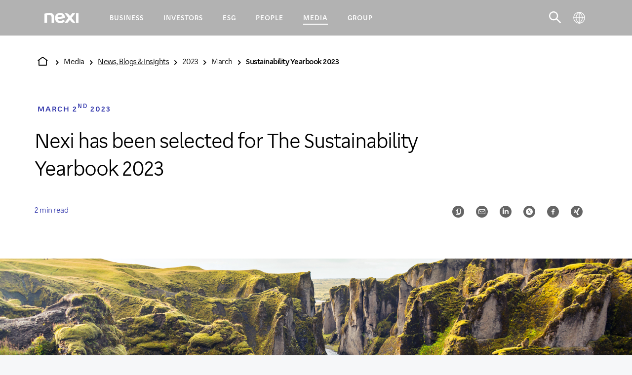

--- FILE ---
content_type: text/html; charset=UTF-8
request_url: https://www.nexigroup.com/en/media-relations/news/2023/03/sustainability-yearbook-2023/
body_size: 10298
content:
<!DOCTYPE HTML>




<html lang="en">
	<head>

    <meta charset="UTF-8"/>

    <title>Sustainability Yearbook 20223</title>
    
    
    <meta name="viewport" content="width=device-width, initial-scale=1"/>
    <meta http-equiv="X-UA-Compatible" content="IE=edge"/>
    <meta name="template" content="corp---news-detail-page"/>
    <link rel="canonical" href="https://www.nexigroup.com/en/media-relations/news/2023/03/sustainability-yearbook-2023/"/>
	
	
	
		<link rel="alternate" hreflang="en" href="https://www.nexigroup.com/en/media-relations/news/2023/03/sustainability-yearbook-2023/"/>
	
		<link rel="alternate" hreflang="it" href="https://www.nexigroup.com/it/media-relations/news/2023/03/sustainability-yearbook-2023/"/>
	
	
	
	
    
    
    

	

    
<meta name="og:title" property="og:title" content="Sustainability Yearbook 20223"/>


<meta name="og:url" property="og:url" content="https://www.nexigroup.com/en/media-relations/news/2023/03/sustainability-yearbook-2023/"/>


<meta name="twitter:card" content="summary"/>

    
    
    <script type="application/ld+json">
		[
{
  "@context": "https://schema.org",
  "@type": "BreadcrumbList",
  "itemListElement": [
    {
      "@type": "ListItem",
      "position": 1,
      "name": "Home",
      "item": "https://www.nexigroup.com/en/"
    },
    {
      "@type": "ListItem",
      "position": 2,
      "name": "News, Blogs \u0026 Insights",
      "item": "https://www.nexigroup.com/en/media-relations/news/"
    },
    {
      "@type": "ListItem",
      "position": 3,
      "name": "Sustainability Yearbook 2023",
      "item": "https://www.nexigroup.com/en/media-relations/news/2023/03/sustainability-yearbook-2023/"
    }
  ]
},
{
  "@context": "https://schema.org",
  "@type": "NewsArticle",
  "mainEntityOfPage": {
    "@type": "WebPage",
    "@id": "https://www.nexigroup.com/en/media-relations/news/2023/03/sustainability-yearbook-2023/"
  },
  "headline": "Sustainability Yearbook 20223",
  "image": [
    "https://www.nexigroup.com/content/dam/corp/img/media/news/2023/03-mar/Banner web CARD4.jpg",
    "https://www.nexigroup.com/content/dam/corp/img/media/news/2023/03-mar/Banner web CARD3.jpg",
    "https://www.nexigroup.com/content/dam/corp/img/media/news/2023/03-mar/Banner web CARD2.jpg"
  ],
  "datePublished": "2023-03-02T12:00:00+12:00",
  "dateModified": "2023-03-10T12:08:03+12:08",
  "author": {},
  "publisher": {}
}
]
	</script>

    
    <script type="text/javascript">
        window.dataLayer = window.dataLayer || [];
        window.corp = {};
    </script>

    
    
        <!-- Didomi style script mobile  -->
<script type="text/javascript">
            document.addEventListener('DOMContentLoaded', (event) => {
                document.body.classList.add("didomi-override");
            });
        </script>
<meta name="facebook-domain-verification" content="iqpbkv2aq00xbi0w2wpyhf8r81fudr" />
    

    
    

    
        <!-- Google Tag Manager -->
        <script>
            (function(w,d,s,l,i){w[l]=w[l]||[];w[l].push({'gtm.start':new Date().getTime(),event:'gtm.js'});var f=d.getElementsByTagName(s)[0],j=d.createElement(s),dl=l!='dataLayer'?'&l='+l:'';j.async=true;j.src='https://www.googletagmanager.com/gtm.js?id='+i+dl;f.parentNode.insertBefore(j,f);})(window,document,'script','dataLayer','GTM-P44BJH8');;
        </script>
        <!-- end Google Tag Manager -->
    

    



    
    

    


    
    

    
    

    

    
    

    
    

    
    

    <link rel="stylesheet" href="/etc.clientlibs/corp/clientlibs/clientlib-site.css" type="text/css"/>

    
    

    
    
    


    
    
    

    

    
    
    


    
    
	<link rel="icon" type="image/vnd.microsoft.icon" href="/etc.clientlibs/corp/clientlibs/clientlib-site/resources/favicons/favicon.ico"/>
    <link rel="icon" type="image/png" href="/etc.clientlibs/corp/clientlibs/clientlib-site/resources/favicons/favicon.png"/>


    <script src="https://ajax.googleapis.com/ajax/libs/jquery/3.5.1/jquery.min.js"></script>
    

    
    <script type="text/javascript">
        if (location.hash) {
            window.scrollTo(0, 0);
            document.addEventListener('DOMContentLoaded', (event) => {
                smoothScrollTo(location.hash.split('#')[1]);
            });
        }
        function smoothScrollTo(targetID) {
            var target = document.getElementById(targetID);
            if (!target) return;
            var targetPos = target.getBoundingClientRect().top + (window.scrollY || window.pageYOffset);
            var scrollOptions = { left: 0, top: targetPos, behavior: 'smooth' }
            window.scrollTo(scrollOptions);
        }
    </script>

</head>
	<body>
		 
		 
		    

    
    

    
        <!-- Google Tag Manager (noscript) -->
        <noscript>
           <iframe src="https://www.googletagmanager.com/ns.html?id=GTM-P44BJH8"height="0" width="0" style="display:none;visibility:hidden"></iframe>
        </noscript>
        <!-- end Google Tag Manager (noscript) -->
    
    




    <!--[if lt IE 11]>
    <p class="browsehappy">
        You are using an <strong>outdated</strong> browser. Please <a href="http://browsehappy.com/">upgrade your
        browser</a> to improve your experience.
    </p>
    <![endif]-->

    
	<div class="base-page base-news-page">
			
	        
	        
	        <header class="base-header 
        ">

    

    <nav class="base-header__nav">

        <div class="base-header__top">
            <div class="base-header__logo">
                <a href="/en/" title="Nexi Group - Go to Homepage" target="_self" data-analytics-label="Home">
                    <img alt="Nexi Group - Go to Homepage" src="/content/dam/corp/img/cross/icons/nexi.svg"/>
                    <span>Home</span>
                </a>
            </div>

            
            <button class="base-header__menu-btn" title="Open/Close menu">
                <span class="icon-burger open"></span>
                <span class="icon-close close"></span>
            </button>
            

        </div>

        <ul class="base-header__nav-items">
            
            
            
            <li class="base-header__nav-item has-submenu  recommendation-active">

                
                <button class="base-header__nav-button" title="Go to 'Business'">
                    <span>Business</span>
                </button>
                

                
                <div class="base-header__flyout base-header__flyout--vertical">

                    <div class="base-header__flyout-container">

                        <div class="base-header__flyout-tools">
                            <button class="base-header__back-btn" title="Go to 'Business'">
                                <span>Business</span>
                            </button>
                            <button class="base-header__menu-close-btn" title="Close menu">
                                <span class="icon-close close"></span>
                            </button>
                        </div>

                        <ul class="base-header__flyout-items second-level">
                            
                            

                            <li class="base-header__flyout-item has-submenu ">
                                
                                <button class="base-header__nav-button base-header__flyout-button" title="Go to 'Medium and large Enterprises'">
                                    <span>Medium and large Enterprises</span>
                                </button>
                                

                                
                                <div class="base-header__flyout base-header__flyout--horizontal">

                                    <div class="base-header__flyout-tools">
                                        <button class="base-header__back-btn" title="Go to 'Medium and large Enterprises'">
                                            <span>Medium and large Enterprises</span>
                                        </button>
                                        <button class="base-header__menu-close-btn" title="Close menu">
                                            <span class="icon-close close"></span>
                                        </button>
                                    </div>

                                    <ul class="base-header__flyout-items third-level">
                                        
                                        

                                        <li class="base-header__flyout-item ">
                                            
                                            <a class="base-header__nav-link base-header__flyout-link" href="/en/business/medium-large-enterprises/payment-acceptance/" target="_self" title="Go to 'Payment Acceptance'">
                                                <span>Payment Acceptance</span>
                                            </a>

                                            
                                            
                                        </li>
                                    
                                        
                                        

                                        <li class="base-header__flyout-item ">
                                            
                                            <a class="base-header__nav-link base-header__flyout-link" href="/en/business/medium-large-enterprises/business-payment-solutions/" target="_self" title="Go to 'Business Payment Solutions'">
                                                <span>Business Payment Solutions</span>
                                            </a>

                                            
                                            
                                        </li>
                                    
                                        
                                        

                                        <li class="base-header__flyout-item ">
                                            
                                            <a class="base-header__nav-link base-header__flyout-link" href="/en/business/medium-large-enterprises/digital-corporate-banking/" target="_self" title="Go to 'Digital Corporate Banking'">
                                                <span>Digital Corporate Banking</span>
                                            </a>

                                            
                                            
                                        </li>
                                    
                                        
                                        

                                        <li class="base-header__flyout-item ">
                                            
                                            <a class="base-header__nav-link base-header__flyout-link" href="/en/business/medium-large-enterprises/open-banking-corporate/" target="_self" title="Go to 'Open Banking'">
                                                <span>Open Banking</span>
                                            </a>

                                            
                                            
                                        </li>
                                    
                                        
                                        

                                        <li class="base-header__flyout-item ">
                                            
                                            <a class="base-header__nav-link base-header__flyout-link" href="/en/business/medium-large-enterprises/blockchain/" target="_self" title="Go to 'Blockchain Solutions'">
                                                <span>Blockchain Solutions</span>
                                            </a>

                                            
                                            
                                        </li>
                                    </ul>
                                </div>
                                

                                
                                
                                

                                
                                
                                


                            </li>
                        
                            
                            

                            <li class="base-header__flyout-item has-submenu ">
                                
                                <button class="base-header__nav-button base-header__flyout-button" title="Go to 'Small Businesses, Retailers &amp; Merchants'">
                                    <span>Small Businesses, Retailers &amp; Merchants</span>
                                </button>
                                

                                
                                <div class="base-header__flyout base-header__flyout--horizontal">

                                    <div class="base-header__flyout-tools">
                                        <button class="base-header__back-btn" title="Go to 'Small Businesses, Retailers &amp; Merchants'">
                                            <span>Small Businesses, Retailers &amp; Merchants</span>
                                        </button>
                                        <button class="base-header__menu-close-btn" title="Close menu">
                                            <span class="icon-close close"></span>
                                        </button>
                                    </div>

                                    <ul class="base-header__flyout-items third-level">
                                        
                                        

                                        <li class="base-header__flyout-item ">
                                            
                                            <a class="base-header__nav-link base-header__flyout-link" href="/en/business/retailers-and-merchants/in-store-payments/" target="_self" title="Go to 'In-store payments'">
                                                <span>In-store payments</span>
                                            </a>

                                            
                                            
                                        </li>
                                    
                                        
                                        

                                        <li class="base-header__flyout-item ">
                                            
                                            <a class="base-header__nav-link base-header__flyout-link" href="/en/business/retailers-and-merchants/e-commerce/" target="_self" title="Go to 'E-commerce'">
                                                <span>E-commerce</span>
                                            </a>

                                            
                                            
                                        </li>
                                    
                                        
                                        

                                        <li class="base-header__flyout-item ">
                                            
                                            <a class="base-header__nav-link base-header__flyout-link" href="/en/business/retailers-and-merchants/remote-payments/" target="_self" title="Go to 'Remote Payments'">
                                                <span>Remote Payments</span>
                                            </a>

                                            
                                            
                                        </li>
                                    
                                        
                                        

                                        <li class="base-header__flyout-item ">
                                            
                                            <a class="base-header__nav-link base-header__flyout-link" href="/en/business/retailers-and-merchants/solutions-and-vas/" target="_self" title="Go to 'Other solutions and VAS'">
                                                <span>Other solutions and VAS</span>
                                            </a>

                                            
                                            
                                        </li>
                                    </ul>
                                </div>
                                

                                
                                
                                

                                
                                
                                


                            </li>
                        
                            
                            

                            <li class="base-header__flyout-item has-submenu ">
                                
                                <button class="base-header__nav-button base-header__flyout-button" title="Go to 'Consumers'">
                                    <span>Consumers</span>
                                </button>
                                

                                
                                <div class="base-header__flyout base-header__flyout--horizontal">

                                    <div class="base-header__flyout-tools">
                                        <button class="base-header__back-btn" title="Go to 'Consumers'">
                                            <span>Consumers</span>
                                        </button>
                                        <button class="base-header__menu-close-btn" title="Close menu">
                                            <span class="icon-close close"></span>
                                        </button>
                                    </div>

                                    <ul class="base-header__flyout-items third-level">
                                        
                                        

                                        <li class="base-header__flyout-item ">
                                            
                                            <a class="base-header__nav-link base-header__flyout-link" href="/en/business/consumers/payment-cards/" target="_self" title="Go to 'Payment Cards'">
                                                <span>Payment Cards</span>
                                            </a>

                                            
                                            
                                        </li>
                                    
                                        
                                        

                                        <li class="base-header__flyout-item ">
                                            
                                            <a class="base-header__nav-link base-header__flyout-link" href="/en/business/consumers/mobile-payments/" target="_self" title="Go to 'Mobile Payments'">
                                                <span>Mobile Payments</span>
                                            </a>

                                            
                                            
                                        </li>
                                    </ul>
                                </div>
                                

                                
                                
                                

                                
                                
                                


                            </li>
                        
                            
                            

                            <li class="base-header__flyout-item has-submenu ">
                                
                                <button class="base-header__nav-button base-header__flyout-button" title="Go to 'Banks and Financial Institutions'">
                                    <span>Banks and Financial Institutions</span>
                                </button>
                                

                                
                                <div class="base-header__flyout base-header__flyout--horizontal">

                                    <div class="base-header__flyout-tools">
                                        <button class="base-header__back-btn" title="Go to 'Banks and Financial Institutions'">
                                            <span>Banks and Financial Institutions</span>
                                        </button>
                                        <button class="base-header__menu-close-btn" title="Close menu">
                                            <span class="icon-close close"></span>
                                        </button>
                                    </div>

                                    <ul class="base-header__flyout-items third-level">
                                        
                                        

                                        <li class="base-header__flyout-item ">
                                            
                                            <a class="base-header__nav-link base-header__flyout-link" href="/en/business/banks-and-financial-institutions/merchant-solutions-and-acquiring/" target="_self" title="Go to 'Merchants and acquiring solutions'">
                                                <span>Merchants and acquiring solutions</span>
                                            </a>

                                            
                                            
                                        </li>
                                    
                                        
                                        

                                        <li class="base-header__flyout-item ">
                                            
                                            <a class="base-header__nav-link base-header__flyout-link" href="/en/business/banks-and-financial-institutions/cards-issuing-and-mobile-payments/" target="_self" title="Go to 'Card-issuing and mobile payments'">
                                                <span>Card-issuing and mobile payments</span>
                                            </a>

                                            
                                            
                                        </li>
                                    
                                        
                                        

                                        <li class="base-header__flyout-item ">
                                            
                                            <a class="base-header__nav-link base-header__flyout-link" href="/en/business/banks-and-financial-institutions/nexi-ready-card/" target="_self" title="Go to 'Nexi Ready: Managed Card Solutions'">
                                                <span>Nexi Ready: Managed Card Solutions</span>
                                            </a>

                                            
                                            
                                        </li>
                                    
                                        
                                        

                                        <li class="base-header__flyout-item ">
                                            
                                            <a class="base-header__nav-link base-header__flyout-link" href="/en/business/banks-and-financial-institutions/digital-payments/" target="_self" title="Go to 'Digital payments'">
                                                <span>Digital payments</span>
                                            </a>

                                            
                                            
                                        </li>
                                    
                                        
                                        

                                        <li class="base-header__flyout-item ">
                                            
                                            <a class="base-header__nav-link base-header__flyout-link" href="/en/business/banks-and-financial-institutions/digital-corporate-banking/" target="_self" title="Go to 'Digital Corporate Banking'">
                                                <span>Digital Corporate Banking</span>
                                            </a>

                                            
                                            
                                        </li>
                                    
                                        
                                        

                                        <li class="base-header__flyout-item ">
                                            
                                            <a class="base-header__nav-link base-header__flyout-link" href="/en/business/banks-and-financial-institutions/atm/" target="_self" title="Go to 'ATM &amp; self banking'">
                                                <span>ATM &amp; self banking</span>
                                            </a>

                                            
                                            
                                        </li>
                                    
                                        
                                        

                                        <li class="base-header__flyout-item ">
                                            
                                            <a class="base-header__nav-link base-header__flyout-link" href="/en/business/banks-and-financial-institutions/open-banking/" target="_self" title="Go to 'Open Banking'">
                                                <span>Open Banking</span>
                                            </a>

                                            
                                            
                                        </li>
                                    
                                        
                                        

                                        <li class="base-header__flyout-item ">
                                            
                                            <a class="base-header__nav-link base-header__flyout-link" href="/en/business/banks-and-financial-institutions/network-services/" target="_self" title="Go to 'Network Services'">
                                                <span>Network Services</span>
                                            </a>

                                            
                                            
                                        </li>
                                    
                                        
                                        

                                        <li class="base-header__flyout-item ">
                                            
                                            <a class="base-header__nav-link base-header__flyout-link" href="/en/business/banks-and-financial-institutions/blockchain/" target="_self" title="Go to 'Blockchain Solutions'">
                                                <span>Blockchain Solutions</span>
                                            </a>

                                            
                                            
                                        </li>
                                    
                                        
                                        

                                        <li class="base-header__flyout-item ">
                                            
                                            <a class="base-header__nav-link base-header__flyout-link" href="/en/business/banks-and-financial-institutions/compliance/" target="_self" title="Go to 'Compliance Solutions'">
                                                <span>Compliance Solutions</span>
                                            </a>

                                            
                                            
                                        </li>
                                    </ul>
                                </div>
                                

                                
                                
                                

                                
                                
                                


                            </li>
                        
                            
                            

                            <li class="base-header__flyout-item has-submenu ">
                                
                                <button class="base-header__nav-button base-header__flyout-button" title="Go to 'Central Institutions'">
                                    <span>Central Institutions</span>
                                </button>
                                

                                
                                <div class="base-header__flyout base-header__flyout--horizontal">

                                    <div class="base-header__flyout-tools">
                                        <button class="base-header__back-btn" title="Go to 'Central Institutions'">
                                            <span>Central Institutions</span>
                                        </button>
                                        <button class="base-header__menu-close-btn" title="Close menu">
                                            <span class="icon-close close"></span>
                                        </button>
                                    </div>

                                    <ul class="base-header__flyout-items third-level">
                                        
                                        

                                        <li class="base-header__flyout-item ">
                                            
                                            <a class="base-header__nav-link base-header__flyout-link" href="/en/business/central-institutions/central-banks/" target="_self" title="Go to 'Central Banks'">
                                                <span>Central Banks</span>
                                            </a>

                                            
                                            
                                        </li>
                                    
                                        
                                        

                                        <li class="base-header__flyout-item ">
                                            
                                            <a class="base-header__nav-link base-header__flyout-link" href="/en/business/central-institutions/automated-clearing-house/" target="_self" title="Go to 'Automated Clearing House'">
                                                <span>Automated Clearing House</span>
                                            </a>

                                            
                                            
                                        </li>
                                    
                                        
                                        

                                        <li class="base-header__flyout-item ">
                                            
                                            <a class="base-header__nav-link base-header__flyout-link" href="/en/business/central-institutions/financial-association/" target="_self" title="Go to 'Financial Association'">
                                                <span>Financial Association</span>
                                            </a>

                                            
                                            
                                        </li>
                                    
                                        
                                        

                                        <li class="base-header__flyout-item ">
                                            
                                            <a class="base-header__nav-link base-header__flyout-link" href="/en/business/central-institutions/capital-markets/" target="_self" title="Go to 'Capital Markets'">
                                                <span>Capital Markets</span>
                                            </a>

                                            
                                            
                                        </li>
                                    </ul>
                                </div>
                                

                                
                                
                                

                                
                                
                                


                            </li>
                        
                            
                            

                            <li class="base-header__flyout-item has-submenu ">
                                
                                <button class="base-header__nav-button base-header__flyout-button" title="Go to 'Public sector'">
                                    <span>Public sector</span>
                                </button>
                                

                                
                                <div class="base-header__flyout base-header__flyout--horizontal">

                                    <div class="base-header__flyout-tools">
                                        <button class="base-header__back-btn" title="Go to 'Public sector'">
                                            <span>Public sector</span>
                                        </button>
                                        <button class="base-header__menu-close-btn" title="Close menu">
                                            <span class="icon-close close"></span>
                                        </button>
                                    </div>

                                    <ul class="base-header__flyout-items third-level">
                                        
                                        

                                        <li class="base-header__flyout-item ">
                                            
                                            <a class="base-header__nav-link base-header__flyout-link" href="/en/business/public-sector/multichannel-payments-acceptance/" target="_self" title="Go to 'Multi-channel payments'">
                                                <span>Multi-channel payments</span>
                                            </a>

                                            
                                            
                                        </li>
                                    
                                        
                                        

                                        <li class="base-header__flyout-item ">
                                            
                                            <a class="base-header__nav-link base-header__flyout-link" href="/en/business/public-sector/solutions-for-pa/" target="_self" title="Go to 'Service and solutions'">
                                                <span>Service and solutions</span>
                                            </a>

                                            
                                            
                                        </li>
                                    </ul>
                                </div>
                                

                                
                                
                                

                                
                                
                                


                            </li>
                        </ul>

                        
                        
                        <div class="base-header__flyout-recommendation">
                            
                            <div class="base-header__recommendation-label">
                                Which offer is right for you?
                            </div>
                            
                            <a class="base-header__recommendation-img-link" href="/en/business/flow/">
                                <img src="/content/dam/corp/img/business/flow/flow.png"/>
                            </a>
                            
                            
                            
                            
                            
                            <a class="base-header__recommendation-link btn-text-link" href="/en/business/flow/">
                                <span>Start your journey</span>
                                <em class="icon-arrow_right"></em>
                            </a>
                        </div>
                        

                    </div>
                </div>
                

                
                
                

                
                
                

            </li>
            
        
            
            
            
            <li class="base-header__nav-item has-submenu  ">

                
                <button class="base-header__nav-button" title="Go to 'Investors'">
                    <span>Investors</span>
                </button>
                

                
                <div class="base-header__flyout base-header__flyout--vertical">

                    <div class="base-header__flyout-container">

                        <div class="base-header__flyout-tools">
                            <button class="base-header__back-btn" title="Go to 'Investors'">
                                <span>Investors</span>
                            </button>
                            <button class="base-header__menu-close-btn" title="Close menu">
                                <span class="icon-close close"></span>
                            </button>
                        </div>

                        <ul class="base-header__flyout-items second-level">
                            
                            

                            <li class="base-header__flyout-item  ">
                                
                                
                                

                                
                                
                                

                                
                                
                                

                                
                                <a class="base-header__nav-link base-header__flyout-link" href="/en/investor-relations/overview/" target="_self" title="Go to 'Overview'">
                                    <span>Overview</span>
                                </a>
                                


                            </li>
                        
                            
                            

                            <li class="base-header__flyout-item has-submenu ">
                                
                                <button class="base-header__nav-button base-header__flyout-button" title="Go to 'Results and reports'">
                                    <span>Results and reports</span>
                                </button>
                                

                                
                                <div class="base-header__flyout base-header__flyout--horizontal">

                                    <div class="base-header__flyout-tools">
                                        <button class="base-header__back-btn" title="Go to 'Results and reports'">
                                            <span>Results and reports</span>
                                        </button>
                                        <button class="base-header__menu-close-btn" title="Close menu">
                                            <span class="icon-close close"></span>
                                        </button>
                                    </div>

                                    <ul class="base-header__flyout-items third-level">
                                        
                                        

                                        <li class="base-header__flyout-item ">
                                            
                                            <a class="base-header__nav-link base-header__flyout-link" href="/en/investor-relations/results-and-reports/financial-results/" target="_self" title="Go to 'Financial Results'">
                                                <span>Financial Results</span>
                                            </a>

                                            
                                            
                                        </li>
                                    
                                        
                                        

                                        <li class="base-header__flyout-item ">
                                            
                                            <a class="base-header__nav-link base-header__flyout-link" href="/en/investor-relations/results-and-reports/financial-press-releases/" target="_self" title="Go to 'Financial Press Releases'">
                                                <span>Financial Press Releases</span>
                                            </a>

                                            
                                            
                                        </li>
                                    
                                        
                                        

                                        <li class="base-header__flyout-item ">
                                            
                                            <a class="base-header__nav-link base-header__flyout-link" href="/en/investor-relations/results-and-reports/financial-statements/" target="_self" title="Go to 'Report and Financial Statements'">
                                                <span>Report and Financial Statements</span>
                                            </a>

                                            
                                            
                                        </li>
                                    
                                        
                                        

                                        <li class="base-header__flyout-item ">
                                            
                                            <a class="base-header__nav-link base-header__flyout-link" href="/en/investor-relations/results-and-reports/conferences/" target="_self" title="Go to 'Conferences'">
                                                <span>Conferences</span>
                                            </a>

                                            
                                            
                                        </li>
                                    
                                        
                                        

                                        <li class="base-header__flyout-item ">
                                            
                                            <a class="base-header__nav-link base-header__flyout-link" href="/en/investor-relations/results-and-reports/investors-kit/" target="_self" title="Go to 'Investors Kit'">
                                                <span>Investors Kit</span>
                                            </a>

                                            
                                            
                                        </li>
                                    
                                        
                                        

                                        <li class="base-header__flyout-item ">
                                            
                                            <a class="base-header__nav-link base-header__flyout-link" href="/en/investor-relations/results-and-reports/mergers-acquisitions-deals/" target="_self" title="Go to 'M&amp;A Deals'">
                                                <span>M&amp;A Deals</span>
                                            </a>

                                            
                                            
                                        </li>
                                    
                                        
                                        

                                        <li class="base-header__flyout-item ">
                                            
                                            <a class="base-header__nav-link base-header__flyout-link" href="/en/investor-relations/results-and-reports/ipo-documentation/" target="_self" title="Go to 'IPO'">
                                                <span>IPO</span>
                                            </a>

                                            
                                            
                                        </li>
                                    
                                        
                                        

                                        <li class="base-header__flyout-item ">
                                            
                                            <a class="base-header__nav-link base-header__flyout-link" href="/en/investor-relations/results-and-reports/prospectus/" target="_self" title="Go to 'Prospectus'">
                                                <span>Prospectus</span>
                                            </a>

                                            
                                            
                                        </li>
                                    </ul>
                                </div>
                                

                                
                                
                                

                                
                                
                                


                            </li>
                        
                            
                            

                            <li class="base-header__flyout-item has-submenu ">
                                
                                <button class="base-header__nav-button base-header__flyout-button" title="Go to 'Share Information'">
                                    <span>Share Information</span>
                                </button>
                                

                                
                                <div class="base-header__flyout base-header__flyout--horizontal">

                                    <div class="base-header__flyout-tools">
                                        <button class="base-header__back-btn" title="Go to 'Share Information'">
                                            <span>Share Information</span>
                                        </button>
                                        <button class="base-header__menu-close-btn" title="Close menu">
                                            <span class="icon-close close"></span>
                                        </button>
                                    </div>

                                    <ul class="base-header__flyout-items third-level">
                                        
                                        

                                        <li class="base-header__flyout-item ">
                                            
                                            <a class="base-header__nav-link base-header__flyout-link" href="/en/investor-relations/share-information/stock-performance/" target="_self" title="Go to 'Stock performance'">
                                                <span>Stock performance</span>
                                            </a>

                                            
                                            
                                        </li>
                                    
                                        
                                        

                                        <li class="base-header__flyout-item ">
                                            
                                            <a class="base-header__nav-link base-header__flyout-link" href="/en/investor-relations/share-information/shareholding/" target="_self" title="Go to 'Shareholding'">
                                                <span>Shareholding</span>
                                            </a>

                                            
                                            
                                        </li>
                                    
                                        
                                        

                                        <li class="base-header__flyout-item ">
                                            
                                            <a class="base-header__nav-link base-header__flyout-link" href="/en/investor-relations/share-information/consensus-analysts-coverage/" target="_self" title="Go to 'Consensus &amp; analyst coverage'">
                                                <span>Consensus &amp; analyst coverage</span>
                                            </a>

                                            
                                            
                                        </li>
                                    </ul>
                                </div>
                                

                                
                                
                                

                                
                                
                                


                            </li>
                        
                            
                            

                            <li class="base-header__flyout-item has-submenu ">
                                
                                <button class="base-header__nav-button base-header__flyout-button" title="Go to 'Debt &amp; ratings'">
                                    <span>Debt &amp; ratings</span>
                                </button>
                                

                                
                                <div class="base-header__flyout base-header__flyout--horizontal">

                                    <div class="base-header__flyout-tools">
                                        <button class="base-header__back-btn" title="Go to 'Debt &amp; ratings'">
                                            <span>Debt &amp; ratings</span>
                                        </button>
                                        <button class="base-header__menu-close-btn" title="Close menu">
                                            <span class="icon-close close"></span>
                                        </button>
                                    </div>

                                    <ul class="base-header__flyout-items third-level">
                                        
                                        

                                        <li class="base-header__flyout-item ">
                                            
                                            <a class="base-header__nav-link base-header__flyout-link" href="/en/investor-relations/debts-and-ratings/debts-structure/" target="_self" title="Go to 'Debt structure'">
                                                <span>Debt structure</span>
                                            </a>

                                            
                                            
                                        </li>
                                    
                                        
                                        

                                        <li class="base-header__flyout-item ">
                                            
                                            <a class="base-header__nav-link base-header__flyout-link" href="/en/investor-relations/debts-and-ratings/bonds/" target="_self" title="Go to ' Bonds'">
                                                <span> Bonds</span>
                                            </a>

                                            
                                            
                                        </li>
                                    
                                        
                                        

                                        <li class="base-header__flyout-item ">
                                            
                                            <a class="base-header__nav-link base-header__flyout-link" href="/en/investor-relations/debts-and-ratings/ratings/" target="_self" title="Go to 'Ratings'">
                                                <span>Ratings</span>
                                            </a>

                                            
                                            
                                        </li>
                                    
                                        
                                        

                                        <li class="base-header__flyout-item ">
                                            
                                            <a class="base-header__nav-link base-header__flyout-link" href="/en/investor-relations/debts-and-ratings/emtn-programme/" target="_self" title="Go to 'EMTN Programme'">
                                                <span>EMTN Programme</span>
                                            </a>

                                            
                                            
                                        </li>
                                    </ul>
                                </div>
                                

                                
                                
                                

                                
                                
                                


                            </li>
                        
                            
                            

                            <li class="base-header__flyout-item  ">
                                
                                
                                

                                
                                
                                

                                
                                
                                

                                
                                <a class="base-header__nav-link base-header__flyout-link" href="/en/investor-relations/capital-markets-day/" target="_self" title="Go to 'Capital Markets Day'">
                                    <span>Capital Markets Day</span>
                                </a>
                                


                            </li>
                        
                            
                            

                            <li class="base-header__flyout-item  ">
                                
                                
                                

                                
                                
                                

                                
                                
                                

                                
                                <a class="base-header__nav-link base-header__flyout-link" href="/en/investor-relations/financial-calendar/" target="_self" title="Go to 'Financial Calendar'">
                                    <span>Financial Calendar</span>
                                </a>
                                


                            </li>
                        
                            
                            

                            <li class="base-header__flyout-item  ">
                                
                                
                                

                                
                                
                                

                                
                                
                                

                                
                                <a class="base-header__nav-link base-header__flyout-link" href="/en/investor-relations/contacts/" target="_self" title="Go to 'IR Contacts'">
                                    <span>IR Contacts</span>
                                </a>
                                


                            </li>
                        </ul>

                        
                        
                        
                        

                    </div>
                </div>
                

                
                
                

                
                
                

            </li>
            
        
            
            
            
            <li class="base-header__nav-item has-submenu  ">

                
                <button class="base-header__nav-button" title="Go to 'ESG'">
                    <span>ESG</span>
                </button>
                

                
                <div class="base-header__flyout base-header__flyout--vertical">

                    <div class="base-header__flyout-container">

                        <div class="base-header__flyout-tools">
                            <button class="base-header__back-btn" title="Go to 'ESG'">
                                <span>ESG</span>
                            </button>
                            <button class="base-header__menu-close-btn" title="Close menu">
                                <span class="icon-close close"></span>
                            </button>
                        </div>

                        <ul class="base-header__flyout-items second-level">
                            
                            

                            <li class="base-header__flyout-item has-submenu ">
                                
                                <button class="base-header__nav-button base-header__flyout-button" title="Go to 'ESG Strategy'">
                                    <span>ESG Strategy</span>
                                </button>
                                

                                
                                <div class="base-header__flyout base-header__flyout--horizontal">

                                    <div class="base-header__flyout-tools">
                                        <button class="base-header__back-btn" title="Go to 'ESG Strategy'">
                                            <span>ESG Strategy</span>
                                        </button>
                                        <button class="base-header__menu-close-btn" title="Close menu">
                                            <span class="icon-close close"></span>
                                        </button>
                                    </div>

                                    <ul class="base-header__flyout-items third-level">
                                        
                                        

                                        <li class="base-header__flyout-item ">
                                            
                                            <a class="base-header__nav-link base-header__flyout-link" href="/en/esg/overview/overview/" target="_self" title="Go to 'Strategy overwiew'">
                                                <span>Strategy overwiew</span>
                                            </a>

                                            
                                            
                                        </li>
                                    
                                        
                                        

                                        <li class="base-header__flyout-item ">
                                            
                                            <a class="base-header__nav-link base-header__flyout-link" href="/en/esg/overview/environment/" target="_self" title="Go to 'Environment'">
                                                <span>Environment</span>
                                            </a>

                                            
                                            
                                        </li>
                                    
                                        
                                        

                                        <li class="base-header__flyout-item ">
                                            
                                            <a class="base-header__nav-link base-header__flyout-link" href="/en/esg/overview/social/" target="_self" title="Go to 'Social'">
                                                <span>Social</span>
                                            </a>

                                            
                                            
                                        </li>
                                    </ul>
                                </div>
                                

                                
                                
                                

                                
                                
                                


                            </li>
                        
                            
                            

                            <li class="base-header__flyout-item has-submenu ">
                                
                                <button class="base-header__nav-button base-header__flyout-button" title="Go to 'ESG Governance'">
                                    <span>ESG Governance</span>
                                </button>
                                

                                
                                <div class="base-header__flyout base-header__flyout--horizontal">

                                    <div class="base-header__flyout-tools">
                                        <button class="base-header__back-btn" title="Go to 'ESG Governance'">
                                            <span>ESG Governance</span>
                                        </button>
                                        <button class="base-header__menu-close-btn" title="Close menu">
                                            <span class="icon-close close"></span>
                                        </button>
                                    </div>

                                    <ul class="base-header__flyout-items third-level">
                                        
                                        

                                        <li class="base-header__flyout-item ">
                                            
                                            <a class="base-header__nav-link base-header__flyout-link" href="/en/esg/governance/overview/" target="_self" title="Go to 'Overview'">
                                                <span>Overview</span>
                                            </a>

                                            
                                            
                                        </li>
                                    
                                        
                                        

                                        <li class="base-header__flyout-item ">
                                            
                                            <a class="base-header__nav-link base-header__flyout-link" href="/en/esg/governance/human-rights/" target="_self" title="Go to 'Human Rights'">
                                                <span>Human Rights</span>
                                            </a>

                                            
                                            
                                        </li>
                                    </ul>
                                </div>
                                

                                
                                
                                

                                
                                
                                


                            </li>
                        
                            
                            

                            <li class="base-header__flyout-item  ">
                                
                                
                                

                                
                                
                                

                                
                                
                                

                                
                                <a class="base-header__nav-link base-header__flyout-link" href="/en/esg/documents/" target="_self" title="Go to 'Documents'">
                                    <span>Documents</span>
                                </a>
                                


                            </li>
                        
                            
                            

                            <li class="base-header__flyout-item  ">
                                
                                
                                

                                
                                
                                

                                
                                
                                

                                
                                <a class="base-header__nav-link base-header__flyout-link" href="/en/esg/esg-rating/" target="_self" title="Go to 'ESG Rating'">
                                    <span>ESG Rating</span>
                                </a>
                                


                            </li>
                        
                            
                            

                            <li class="base-header__flyout-item  ">
                                
                                
                                

                                
                                
                                

                                
                                
                                

                                
                                <a class="base-header__nav-link base-header__flyout-link" href="/en/esg/contacts/" target="_self" title="Go to 'ESG Contacts'">
                                    <span>ESG Contacts</span>
                                </a>
                                


                            </li>
                        </ul>

                        
                        
                        
                        

                    </div>
                </div>
                

                
                
                

                
                
                

            </li>
            
        
            
            
            
            <li class="base-header__nav-item has-submenu  ">

                
                <button class="base-header__nav-button" title="Go to 'People'">
                    <span>People</span>
                </button>
                

                
                <div class="base-header__flyout base-header__flyout--vertical">

                    <div class="base-header__flyout-container">

                        <div class="base-header__flyout-tools">
                            <button class="base-header__back-btn" title="Go to 'People'">
                                <span>People</span>
                            </button>
                            <button class="base-header__menu-close-btn" title="Close menu">
                                <span class="icon-close close"></span>
                            </button>
                        </div>

                        <ul class="base-header__flyout-items second-level">
                            
                            

                            <li class="base-header__flyout-item has-submenu ">
                                
                                <button class="base-header__nav-button base-header__flyout-button" title="Go to 'Life at Nexi'">
                                    <span>Life at Nexi</span>
                                </button>
                                

                                
                                <div class="base-header__flyout base-header__flyout--horizontal">

                                    <div class="base-header__flyout-tools">
                                        <button class="base-header__back-btn" title="Go to 'Life at Nexi'">
                                            <span>Life at Nexi</span>
                                        </button>
                                        <button class="base-header__menu-close-btn" title="Close menu">
                                            <span class="icon-close close"></span>
                                        </button>
                                    </div>

                                    <ul class="base-header__flyout-items third-level">
                                        
                                        

                                        <li class="base-header__flyout-item ">
                                            
                                            <a class="base-header__nav-link base-header__flyout-link" href="/en/people/life-at-nexi/welcome/" target="_self" title="Go to 'Meet Nexi'">
                                                <span>Meet Nexi</span>
                                            </a>

                                            
                                            
                                        </li>
                                    
                                        
                                        

                                        <li class="base-header__flyout-item ">
                                            
                                            <a class="base-header__nav-link base-header__flyout-link" href="/en/people/life-at-nexi/people-promise/" target="_self" title="Go to 'Our People Promise'">
                                                <span>Our People Promise</span>
                                            </a>

                                            
                                            
                                        </li>
                                    
                                        
                                        

                                        <li class="base-header__flyout-item ">
                                            
                                            <a class="base-header__nav-link base-header__flyout-link" href="/en/people/life-at-nexi/values/" target="_self" title="Go to 'Our Values'">
                                                <span>Our Values</span>
                                            </a>

                                            
                                            
                                        </li>
                                    
                                        
                                        

                                        <li class="base-header__flyout-item ">
                                            
                                            <a class="base-header__nav-link base-header__flyout-link" href="/en/people/life-at-nexi/communities/" target="_self" title="Go to 'Our Communities'">
                                                <span>Our Communities</span>
                                            </a>

                                            
                                            
                                        </li>
                                    </ul>
                                </div>
                                

                                
                                
                                

                                
                                
                                


                            </li>
                        
                            
                            

                            <li class="base-header__flyout-item has-submenu ">
                                
                                <button class="base-header__nav-button base-header__flyout-button" title="Go to 'Careers'">
                                    <span>Careers</span>
                                </button>
                                

                                
                                <div class="base-header__flyout base-header__flyout--horizontal">

                                    <div class="base-header__flyout-tools">
                                        <button class="base-header__back-btn" title="Go to 'Careers'">
                                            <span>Careers</span>
                                        </button>
                                        <button class="base-header__menu-close-btn" title="Close menu">
                                            <span class="icon-close close"></span>
                                        </button>
                                    </div>

                                    <ul class="base-header__flyout-items third-level">
                                        
                                        

                                        <li class="base-header__flyout-item ">
                                            
                                            <a class="base-header__nav-link base-header__flyout-link" href="/en/people/careers/career-path/" target="_self" title="Go to 'Discover Your Career'">
                                                <span>Discover Your Career</span>
                                            </a>

                                            
                                            
                                        </li>
                                    
                                        
                                        

                                        <li class="base-header__flyout-item ">
                                            
                                            <a class="base-header__nav-link base-header__flyout-link" href="/en/people/careers/job-openings/" target="_self" title="Go to 'Job Openings'">
                                                <span>Job Openings</span>
                                            </a>

                                            
                                            
                                        </li>
                                    
                                        
                                        

                                        <li class="base-header__flyout-item ">
                                            
                                            <a class="base-header__nav-link base-header__flyout-link" href="/en/people/careers/graduate-program/" target="_self" title="Go to 'Nexi Graduate Program'">
                                                <span>Nexi Graduate Program</span>
                                            </a>

                                            
                                            
                                        </li>
                                    </ul>
                                </div>
                                

                                
                                
                                

                                
                                
                                


                            </li>
                        </ul>

                        
                        
                        
                        

                    </div>
                </div>
                

                
                
                

                
                
                

            </li>
            
        
            
            
            
            <li class="base-header__nav-item has-submenu active recommendation-active">

                
                <button class="base-header__nav-button" title="Go to 'Media'">
                    <span>Media</span>
                </button>
                

                
                <div class="base-header__flyout base-header__flyout--vertical">

                    <div class="base-header__flyout-container">

                        <div class="base-header__flyout-tools">
                            <button class="base-header__back-btn" title="Go to 'Media'">
                                <span>Media</span>
                            </button>
                            <button class="base-header__menu-close-btn" title="Close menu">
                                <span class="icon-close close"></span>
                            </button>
                        </div>

                        <ul class="base-header__flyout-items second-level">
                            
                            

                            <li class="base-header__flyout-item  ">
                                
                                
                                

                                
                                
                                

                                
                                
                                

                                
                                <a class="base-header__nav-link base-header__flyout-link" href="/en/media-relations/press-releases/" target="_self" title="Go to 'Press Releases'">
                                    <span>Press Releases</span>
                                </a>
                                


                            </li>
                        
                            
                            

                            <li class="base-header__flyout-item  active">
                                
                                
                                

                                
                                
                                

                                
                                
                                

                                
                                <a class="base-header__nav-link base-header__flyout-link" href="/en/media-relations/news/" target="_self" title="Go to 'News, Blogs &amp; Insights'">
                                    <span>News, Blogs &amp; Insights</span>
                                </a>
                                


                            </li>
                        
                            
                            

                            <li class="base-header__flyout-item  ">
                                
                                
                                

                                
                                
                                

                                
                                
                                

                                
                                <a class="base-header__nav-link base-header__flyout-link" href="/en/media-relations/events/" target="_self" title="Go to 'Events calendar'">
                                    <span>Events calendar</span>
                                </a>
                                


                            </li>
                        
                            
                            

                            <li class="base-header__flyout-item  ">
                                
                                
                                

                                
                                
                                

                                
                                
                                

                                
                                <a class="base-header__nav-link base-header__flyout-link" href="/en/media-relations/press-contacts/" target="_self" title="Go to 'Press Contacts'">
                                    <span>Press Contacts</span>
                                </a>
                                


                            </li>
                        </ul>

                        
                        
                        <div class="base-header__flyout-recommendation">
                            
                            <div class="base-header__recommendation-label">
                                News
                            </div>
                            
                            <a class="base-header__recommendation-img-link" href="/en/media-relations/news/2025/06/italian-tourism-report/" title="Nexi tourism and incoming monitor: first report published">
                                <img src="/content/dam/corp/img/media/news/2025/06/0625-pr-tourism/recomandation.webp" alt="News"/>
                            </a>
                            
                            
                            
                            
                            
                            <a class="base-header__recommendation-link btn-text-link" href="/en/media-relations/news/2025/06/italian-tourism-report/" title="Nexi tourism and incoming monitor: first report published">
                                <span>Nexi tourism and incoming monitor: first report published</span>
                                <em class="icon-arrow_right"></em>
                            </a>
                        </div>
                        

                    </div>
                </div>
                

                
                
                

                
                
                

            </li>
            
        
            
            
            
            <li class="base-header__nav-item has-submenu  ">

                
                <button class="base-header__nav-button" title="Go to 'Group'">
                    <span>Group</span>
                </button>
                

                
                <div class="base-header__flyout base-header__flyout--vertical">

                    <div class="base-header__flyout-container">

                        <div class="base-header__flyout-tools">
                            <button class="base-header__back-btn" title="Go to 'Group'">
                                <span>Group</span>
                            </button>
                            <button class="base-header__menu-close-btn" title="Close menu">
                                <span class="icon-close close"></span>
                            </button>
                        </div>

                        <ul class="base-header__flyout-items second-level">
                            
                            

                            <li class="base-header__flyout-item has-submenu ">
                                
                                
                                

                                
                                <div class="base-header__flyout base-header__flyout--horizontal">

                                    <div class="base-header__flyout-tools">
                                        <button class="base-header__back-btn" title="Go to 'About us'">
                                            <span>About us</span>
                                        </button>
                                        <button class="base-header__menu-close-btn" title="Close menu">
                                            <span class="icon-close close"></span>
                                        </button>
                                    </div>

                                    <ul class="base-header__flyout-items third-level">
                                        
                                        

                                        <li class="base-header__flyout-item ">
                                            
                                            <a class="base-header__nav-link base-header__flyout-link" href="/en/group/overview/history/" target="_self" title="Go to 'Our history'">
                                                <span>Our history</span>
                                            </a>

                                            
                                            
                                        </li>
                                    </ul>
                                </div>
                                

                                
                                
                                

                                
                                <a class="base-header__nav-link base-header__flyout-link" href="/en/group/overview/" target="_self" title="Go to 'About us'">
                                    <span>About us</span>
                                </a>
                                


                            </li>
                        
                            
                            

                            <li class="base-header__flyout-item has-submenu ">
                                
                                <button class="base-header__nav-button base-header__flyout-button" title="Go to 'Governance'">
                                    <span>Governance</span>
                                </button>
                                

                                
                                <div class="base-header__flyout base-header__flyout--horizontal">

                                    <div class="base-header__flyout-tools">
                                        <button class="base-header__back-btn" title="Go to 'Governance'">
                                            <span>Governance</span>
                                        </button>
                                        <button class="base-header__menu-close-btn" title="Close menu">
                                            <span class="icon-close close"></span>
                                        </button>
                                    </div>

                                    <ul class="base-header__flyout-items third-level">
                                        
                                        

                                        <li class="base-header__flyout-item ">
                                            
                                            <a class="base-header__nav-link base-header__flyout-link" href="/en/group/governance/governance-system/" target="_self" title="Go to 'Governance System'">
                                                <span>Governance System</span>
                                            </a>

                                            
                                            
                                        </li>
                                    
                                        
                                        

                                        <li class="base-header__flyout-item ">
                                            
                                            <a class="base-header__nav-link base-header__flyout-link" href="/en/group/governance/corporate-bodies/" target="_self" title="Go to 'Corporate Bodies'">
                                                <span>Corporate Bodies</span>
                                            </a>

                                            
                                            
                                        </li>
                                    
                                        
                                        

                                        <li class="base-header__flyout-item ">
                                            
                                            <a class="base-header__nav-link base-header__flyout-link" href="/en/group/governance/management/" target="_self" title="Go to 'Management'">
                                                <span>Management</span>
                                            </a>

                                            
                                            
                                        </li>
                                    
                                        
                                        

                                        <li class="base-header__flyout-item ">
                                            
                                            <a class="base-header__nav-link base-header__flyout-link" href="/en/group/governance/enterprise-risk-management/" target="_self" title="Go to 'Enterprise Risk Management'">
                                                <span>Enterprise Risk Management</span>
                                            </a>

                                            
                                            
                                        </li>
                                    
                                        
                                        

                                        <li class="base-header__flyout-item ">
                                            
                                            <a class="base-header__nav-link base-header__flyout-link" href="/en/group/governance/shareholders-meetings/" target="_self" title="Go to 'Shareholders&#39; meetings'">
                                                <span>Shareholders&#39; meetings</span>
                                            </a>

                                            
                                            
                                        </li>
                                    
                                        
                                        

                                        <li class="base-header__flyout-item ">
                                            
                                            <a class="base-header__nav-link base-header__flyout-link" href="/en/group/governance/documents-and-procedures/" target="_self" title="Go to 'Documents and procedures'">
                                                <span>Documents and procedures</span>
                                            </a>

                                            
                                            
                                        </li>
                                    </ul>
                                </div>
                                

                                
                                
                                

                                
                                
                                


                            </li>
                        
                            
                            

                            <li class="base-header__flyout-item  ">
                                
                                
                                

                                
                                
                                

                                
                                
                                

                                
                                <a class="base-header__nav-link base-header__flyout-link" href="/en/group/brands/" target="_self" title="Go to 'Brands'">
                                    <span>Brands</span>
                                </a>
                                


                            </li>
                        </ul>

                        
                        
                        
                        

                    </div>
                </div>
                

                
                
                

                
                
                

            </li>
            
        </ul>

        <div class="base-header__nav-tools">

            
            <div class="base-header__open-searchbar">
                <a class="base-header__search-btn" href="/en/search/" title="Search">
                    <span class="icon-search"></span>
                </a>
            </div>
            

            
            
            

            
            
                
                

                <a class="base-header__country-finder-btn" data-analytics-label="Country finder" href="/en/group-locations/" title="Global" target="_self">
                    
                        <em class="elem-icon-anim icon-globe_closed"></em>
                    <span>Global</span>
                </a>
            
            

        </div>

        <div class="base-header__bg"></div>

    </nav>

</header>












    

        
            
                 








    <main class="base-main">

        
            
                 <section class="base-main__item">
    
    <div class="base-breadcrumb 
        text-black">
            <!-- BACK BUTTON - Only visible on mobile -->
            <div class="base-breadcrumb__back-container">
                <a class="base-breadcrumb__btn-back" href="/en/media-relations/news/" title="Back">
                    <em class="icon-arrow_left" aria-hidden="true"></em>
                    <span>Back</span>
                </a>
            </div>

        <nav aria-label="breadcrumb">
            <ol class="base-breadcrumb__list">

                

                <li class="base-breadcrumb__item item--home ">
                    <a href="/en/" title="Go to 'Home'">
                        
                        <em class="icon-home" aria-hidden="true"></em>
                    </a>
                    
                    <span class="icon-caret_right" aria-hidden="true"></span>
                </li>

            

                

                <li class="base-breadcrumb__item  ">
                    
                    <span>Media</span>
                    <span class="icon-caret_right" aria-hidden="true"></span>
                </li>

            

                

                <li class="base-breadcrumb__item  ">
                    <a href="/en/media-relations/news/" title="Go to 'News, Blogs &amp; Insights'">
                        News, Blogs &amp; Insights
                        
                    </a>
                    
                    <span class="icon-caret_right" aria-hidden="true"></span>
                </li>

            

                

                <li class="base-breadcrumb__item  ">
                    
                    <span>2023</span>
                    <span class="icon-caret_right" aria-hidden="true"></span>
                </li>

            

                

                <li class="base-breadcrumb__item  ">
                    
                    <span>March</span>
                    <span class="icon-caret_right" aria-hidden="true"></span>
                </li>

            

                

                <li class="base-breadcrumb__item  item--current">
                    
                    <span>Sustainability Yearbook 2023</span>
                    
                </li>

            </ol>
        </nav>
    </div>
</section>





        
        
        
        
        
            
                 <section class="base-main__item ">
    
    <div class="widget-hero widget-hero--medium widget-hero--news">
        <div class="widget-hero__container">
            <div class="widget-hero__content">

                
                <div class="widget-hero__pre-title text-blue">
                    <p> March 2<sup>nd</sup> 2023</p>
                </div>

                <div class="widget-hero__title widget-hero--small-text">
                    <h1>Nexi has been selected for The Sustainability Yearbook 2023</h1>
                </div>

                <div class="widget-hero__footer-container">
                    <div class="widget-hero__info">
                        
                         
                        
                        <span class="widget-hero__time">
                            2 min read
                        </span>
                    </div>

                    <div class="widget-hero__share">
                        <div class="widget-share">
                            <div class="widget-share__container">

                                

                                <div class="widget-share__buttons">
                                    <button class="widget-share__share-btn widget-share__copy-btn" data-type="copy">
                                        <em class="icon-copy"></em>
                                    </button>

                                    <button class="widget-share__share-btn widget-share__email-btn" data-type="email">
                                        <em class="icon-email"></em>
                                    </button>

                                    <button class="widget-share__share-btn widget-share__linkedin-btn" data-type="linkedin">
                                        <em class="icon-linkedin"></em>
                                    </button>

                                    <button class="widget-share__share-btn widget-share__twitter-btn" data-type="twitter">
                                        <em class="icon-twitter"></em>
                                    </button>

                                    <button class="widget-share__share-btn widget-share__facebook-btn" data-type="facebook">
                                        <em class="icon-facebook"></em>
                                    </button>

                                    <button class="widget-share__share-btn widget-share__xing-btn" data-type="xing">
                                        <em class="icon-xing"></em>
                                    </button>
                                </div>
                            </div>
                        </div>
                    </div>
                </div>
            </div>
        </div>
    </div>
</section>

<section class="base-main__item">
    <div class="elem-image elem-image--limited-height">
        <picture class="media-picture media-picture--lazy">
            <source media="(max-width: 767px)" data-srcset="/content/dam/corp/img/media/news/2023/03-mar/Banner%20web%20CARD4.jpg" srcset="/content/dam/corp/img/media/news/2023/03-mar/Banner%20web%20CARD4.jpg"/>
            <source media="(max-width: 1023px)" data-srcset="/content/dam/corp/img/media/news/2023/03-mar/Banner%20web%20CARD3.jpg" srcset="/content/dam/corp/img/media/news/2023/03-mar/Banner%20web%20CARD3.jpg"/>
            <source data-srcset="/content/dam/corp/img/media/news/2023/03-mar/Banner%20web%20CARD2.jpg" srcset="/content/dam/corp/img/media/news/2023/03-mar/Banner%20web%20CARD2.jpg"/>
            <img class="media-picture__img" src="[data-uri]" data-src="/content/dam/corp/img/media/news/2023/03-mar/Banner%20web%20CARD2.jpg" alt="Sustainability"/>
        </picture>
    </div>
</section>

        
        
        
        
        
            
                 <section class="base-main__item">
	<div class="layout-panel  column__width--100  p-t-none p-b-md ">
	    <div class="layout-panel__container">
	        
	        <div class="layout-panel__row">
	            
	            <div class="layout-panel__column">
	
	                 
				    
				    
						








    

        
            <section class="base-main__item">
    
    

    <div class="layout-wrap-text column__width--58-41 image-top-right p-t-xs p-b-def">
        <div class="layout-wrap-text__container">
            <div class="layout-wrap-text__picture">
                <div class="elem-image ">
                    <picture class="media-picture media-picture--lazy">
                        <source media="(max-width: 767px)" data-srcset="/content/dam/corp/img/media/news/2023/03-mar/Banner%20web%20CARD.jpg"/>
                        <source media="(max-width: 1023px)" data-srcset="/content/dam/corp/img/media/news/2023/03-mar/Banner%20web%20CARD.jpg"/>
                        <source data-srcset="/content/dam/corp/img/media/news/2023/03-mar/Banner%20web%20CARD.jpg"/>
                        <img class="media-picture__img" src="[data-uri]" data-src="/content/dam/corp/img/media/news/2023/03-mar/Banner%20web%20CARD.jpg" alt="Sustainability"/>
                    </picture>
                </div>
            </div>

            

            <div class="layout-wrap-text__text">
                <div class="elem-text">
                    <p><span class="elem-text--body1">We are pleased to announce that Nexi has been included in the S&amp;P Global Sustainability Yearbook 2023 for the third consecutive year, confirming its position and score from last year (73).</span></p>
<p><span class="elem-text--body1">The S&amp;P Global Sustainability Yearbook 2023 is one of the most comprehensive collections of corporate sustainability data.</span></p>
<p><span class="elem-text--body1">This prestigious international recognition rewards our commitment to sustainability and the transparent communication of our progress.</span></p>
<p><span class="elem-text--body1">This year, more than 2,100 companies participated in the Corporate Sustainability Assessment, representing more than 45% of the global market capitalisation, and Nexi is proud to be part of this great global sustainability network.</span></p>
<p><span class="elem-text--body1">For the 2023 Yearbook, more than 7,800 companies were assessed, representing $84 trillion in market capitalisation; 2,279 companies ($44 trillion in market capitalisation) actively participated in the 2022 Corporate Sustainability Assessment (CSA).</span></p>

                </div>
            </div>

        </div>
    </div>
</section>




    

        
            <section class="base-main__item">
    <div class="elem-cta p-t-md p-b-md">
        
        

        
        
        
        
        
        
        

        <div class="align-h-left align-h-left-mob">
            
            
            

            

            
                <a class="external-blue elem-cta__external-link text-blue" href="https://www.spglobal.com/esg/csa/yearbook/" target="_blank">

                    <span>https://www.spglobal.com/esg/csa/yearbook/</span>
                    <em class="icon-external-link" aria-hidden="true"></em>

                </a>
            

            

        </div>
    </div>
</section>



    

        
    




					
	
	            </div>
	
	        </div>
	    </div>
	</div>
</section>
        
        
        
        
        
            
                 <section class="base-main__item ">
    
    
    <div class="layout-news-footer p-t-def p-b-def">
        <div class="layout-news-footer__container">

            <div class="layout-news-footer__row">
                <div class="layout-news-footer__column">

                    <div class="elem-tags">
                        <span class="elem-tags__item">Sustainability</span>
                    </div>

                    
                </div>

                <div class="layout-news-footer__column">

                    <div class="widget-share">
                        <div class="widget-share__container">

                            

                            <div class="widget-share__buttons">
                                <button class="widget-share__share-btn widget-share__copy-btn" data-type="copy">
                                    <em class="icon-copy"></em>
                                </button>

                                <button class="widget-share__share-btn widget-share__email-btn" data-type="email">
                                    <em class="icon-email"></em>
                                </button>

                                <button class="widget-share__share-btn widget-share__linkedin-btn" data-type="linkedin">
                                    <em class="icon-linkedin"></em>
                                </button>

                                <button class="widget-share__share-btn widget-share__twitter-btn" data-type="twitter">
                                    <em class="icon-twitter"></em>
                                </button>

                                <button class="widget-share__share-btn widget-share__facebook-btn" data-type="facebook">
                                    <em class="icon-facebook"></em>
                                </button>

                                <button class="widget-share__share-btn widget-share__xing-btn" data-type="xing">
                                    <em class="icon-xing"></em>
                                </button>
                            </div>
                        </div>
                    </div>

                    
                </div>
            </div>

        </div>
    </div>
</section>
        
        
        
        
        
    </main>




        
        
        <section class="base-main__item">
            <div class="elem-scroll-to-top">
                <button class="elem-scroll-to-top__button" type="button" aria-label="Scroll to top">
                    <em class="icon-arrow_up"></em>
                </button>
            </div>
        </section>
        
        
    



<footer class="base-footer">

	<div class="base-footer__columns">
		<div class="base-footer__columns-links">
			
				<ul class="base-footer__columns-column ">
					<span class="base-footer__columns-title">Group</span>
					
						<li>
							<a href="/en/group/overview/" title="About Us">
								<span>About Us</span>
								
							</a>
						</li>
					
						<li>
							<a href="/en/group/governance/corporate-bodies/" title="Governance">
								<span>Governance</span>
								
							</a>
						</li>
					
						<li>
							<a href="/en/group/governance/management/" title="Management">
								<span>Management</span>
								
							</a>
						</li>
					
						<li>
							<a href="/en/investor-relations/overview/" title="Investor relation">
								<span>Investor relation</span>
								
							</a>
						</li>
					
						<li>
							<a href="/en/group/overview/history/" title="Our history">
								<span>Our history</span>
								
							</a>
						</li>
					
						<li>
							<a href="/en/group-locations/" title="Group locations">
								<span>Group locations</span>
								
							</a>
						</li>
					
				</ul>
			
				<ul class="base-footer__columns-column ">
					<span class="base-footer__columns-title">Business</span>
					
						<li>
							<a href="/en/business/medium-large-enterprises/offer/" title="Medium &amp; Large Enterprises">
								<span>Medium &amp; Large Enterprises</span>
								
							</a>
						</li>
					
						<li>
							<a href="/en/business/retailers-and-merchants/offer/" title="Small business">
								<span>Small business</span>
								
							</a>
						</li>
					
						<li>
							<a href="/en/business/banks-and-financial-institutions/" title="Banks and Financial Instituitions">
								<span>Banks and Financial Instituitions</span>
								
							</a>
						</li>
					
						<li>
							<a href="/en/business/central-institutions/offer/" title="Central Institutions">
								<span>Central Institutions</span>
								
							</a>
						</li>
					
						<li>
							<a href="/en/business/public-sector/offer/" title="Public Sector">
								<span>Public Sector</span>
								
							</a>
						</li>
					
						<li>
							<a href="/en/business/consumers/" title="Consumers">
								<span>Consumers</span>
								
							</a>
						</li>
					
				</ul>
			
				<ul class="base-footer__columns-column ">
					<span class="base-footer__columns-title">People</span>
					
						<li>
							<a href="/en/people/life-at-nexi/overview/" title="Life @ Nexi">
								<span>Life @ Nexi</span>
								
							</a>
						</li>
					
						<li>
							<a href="/en/people/careers/job-openings/">
								<span>Job openings</span>
								
							</a>
						</li>
					
						<li>
							<a href="/en/people/careers/graduate-program/">
								<span>Graduate program</span>
								
							</a>
						</li>
					
				</ul>
			
				<ul class="base-footer__columns-column ">
					<span class="base-footer__columns-title">Contacts</span>
					
						<li>
							<a href="/en/media-relations/press-contacts/" title="Press ">
								<span>Press </span>
								
							</a>
						</li>
					
						<li>
							<a href="/en/investor-relations/contacts/" title="IR">
								<span>IR</span>
								
							</a>
						</li>
					
						<li>
							<a href="/en/esg/contacts/" title="ESG">
								<span>ESG</span>
								
							</a>
						</li>
					
						<li>
							<a href="/en/contacts/" title="Group">
								<span>Group</span>
								
							</a>
						</li>
					
				</ul>
			
		</div>

		<div class="base-footer__columns-contacts">
			
				<span class="base-footer__columns-contacts-title">Nexi S.p.A.</span>
			
			
				<div class="base-footer__columns-contacts-infos">
					<p>Corso Sempione 55,<br />
20149 Milan<br />
Italy</p>
<p>VAT: 10542790968</p>

				</div>
			
			
				<a class="base-footer__columns-contacts-phone" href="tel:0234881" title="+39 02 3488.1">
					<span class="icon-phone"></span><span>+39 02 3488.1</span>
				</a>
			
			
		</div>
	</div>
        
	<nav class="base-footer__nav">
	
		<div class="base-footer__primary">
			<ul class="base-footer__nav-items">
				
					
					
					
					<li class="base-footer__nav-item ">
						
						<a class="base-footer__nav-link " href="/en/accessibility/" title="Accessibility">
							<span>Accessibility</span>
						</a>
						
						
						
						
						
					</li>
				
					
					
					
					<li class="base-footer__nav-item ">
						
						<a class="base-footer__nav-link " href="/en/legal-notice/" title="Legal notice">
							<span>Legal notice</span>
						</a>
						
						
						
						
						
					</li>
				
					
					
					
					<li class="base-footer__nav-item ">
						
						<a class="base-footer__nav-link " href="/en/privacy-policy/" title="Privacy">
							<span>Privacy</span>
						</a>
						
						
						
						
						
					</li>
				
					
					
					
					<li class="base-footer__nav-item ">
						
						<a class="base-footer__nav-link " href="/en/company-data/">
							<span>Company Data</span>
						</a>
						
						
						
						
						
					</li>
				
					
					
					
					<li class="base-footer__nav-item ">
						
						<a class="base-footer__nav-link " href="/en/group/governance/documents-and-procedures/#sdir" title="SDIR">
							<span>SDIR</span>
						</a>
						
						
						
						
						
					</li>
				
					
					
					
					<li class="base-footer__nav-item ">
						
						<a class="base-footer__nav-link " href="/en/whistleblowing/">
							<span>Whistleblowing</span>
						</a>
						
						
						
						
						
					</li>
				
					
					
					
					<li class="base-footer__nav-item ">
						
						<a class="base-footer__nav-link " href="/en/site-map/" title="Sitemap">
							<span>Sitemap</span>
						</a>
						
						
						
						
						
					</li>
				
					
					
					
					<li class="base-footer__nav-item ">
						
						<a class="base-footer__nav-link cl-policy-link" href="/en/cookies/" title="Cookies">
							<span>Cookies</span>
						</a>
						
						
						
						
						
					</li>
				
			</ul>
		</div>
		
	</nav>

	<div class="base-footer__secondary">

		<span class="base-footer__legal-text">© Nexi S.p.A. 2021-2025. All Rights Reserved.</span>

		<div class="base-footer__right-block">

			<ul class="base-footer__social-items">
				
				<li class="base-footer__social-item">
					
					<a class="base-footer__social-link " href="https://www.youtube.com/@nexigroup" title="Youtube" target="_blank">
						<em class="icon-youtube_circle"></em>
					</a>
					
				</li>
				
				
				
				<li class="base-footer__social-item">
					
					<a class="base-footer__social-link " href="https://twitter.com/nexigroup" title="Twitter" target="_blank">
						<em class="icon-twitter_circle"></em>
					</a>
					
				</li>
				
				
				<li class="base-footer__social-item">
					
					<a class="base-footer__social-link " href="https://www.linkedin.com/company/nexigroup/" title="LinkedIn" target="_blank">
						<em class="icon-linkedin_circle"></em>
					</a>
					
				</li>
				
				
				
			</ul>

			
			
			<button class="base-footer__lang-btn elem-cta-modal" id="" data-target="#lang-switcher-modal" title="Open language selection" data-analytics-label="Language switcher">
				<span>en</span>
			</button>
			
		</div>

	</div>

</footer>

<div id="lang-switcher-modal" class="widget-modal" data-modal-type="lang-switcher">
	<div class="widget-modal__backdrop"></div>
	<div class="widget-modal__dialog">

		<div class="widget-modal__container">

			<!-- MODAL HEADER -->
			<div class="widget-modal__header">
				<h5 class="widget-modal__header-title">Select language</h5>
				<button class="widget-modal__close" type="button" aria-label="Close">
					<em class="icon-close"></em>
				</button>
			</div>


			<!-- MODAL BODY -->
			<div class="widget-modal__body">


				<!-- LANGUAGES BUTTONS -->
				<div class="widget-modal__buttons ">
					<div class="elem-cta">
						
						
						
						<div class="">
							

							<a href="/en/media-relations/news/2023/03/sustainability-yearbook-2023/" class="btn-big active" title="Sustainability Yearbook 2023" target="_self">
								<span>English</span>
							</a>


						</div>
					</div>
				
					<div class="elem-cta">
						
						
						
						<div class="">
							

							<a href="/it/media-relations/news/2023/03/sustainability-yearbook-2023/" class="btn-big " title="Sustainability Yearbook 2023" target="_self">
								<span>Italiano</span>
							</a>


						</div>
					</div>
				</div>
				<!-- DISCLAIMER TEXT -->
				
			</div>

		</div>
	</div>
</div>




	</div>


		    
    
  
<script src="/etc.clientlibs/corp/clientlibs/clientlib-site.lc-1769445195900-lc.min.js" async></script>
      
  

    

    
    
    
    
    
    <script type="text/javascript">window.gdprAppliesGlobally=false;(function(){function a(e){if(!window.frames[e]){if(document.body&&document.body.firstChild){var t=document.body;var n=document.createElement("iframe");n.style.display="none";n.name=e;n.title=e;t.insertBefore(n,t.firstChild)}
else{setTimeout(function(){a(e)},5)}}}function e(n,r,o,c,s){function e(e,t,n,a){if(typeof n!=="function"){return}if(!window[r]){window[r]=[]}var i=false;if(s){i=s(e,t,n)}if(!i){window[r].push({command:e,parameter:t,callback:n,version:a})}}e.stub=true;function t(a){if(!window[n]||window[n].stub!==true){return}if(!a.data){return}
var i=typeof a.data==="string";var e;try{e=i?JSON.parse(a.data):a.data}catch(t){return}if(e[o]){var r=e[o];window[n](r.command,r.parameter,function(e,t){var n={};n[c]={returnValue:e,success:t,callId:r.callId};a.source.postMessage(i?JSON.stringify(n):n,"*")},r.version)}}
if(typeof window[n]!=="function"){window[n]=e;if(window.addEventListener){window.addEventListener("message",t,false)}else{window.attachEvent("onmessage",t)}}}e("__tcfapi","__tcfapiBuffer","__tcfapiCall","__tcfapiReturn");a("__tcfapiLocator");(function(e){
  var t=document.createElement("script");t.id="spcloader";t.type="text/javascript";t.async=true;t.src="https://sdk.privacy-center.org/"+e+"/loader.js?target="+document.location.hostname;t.charset="utf-8";var n=document.getElementsByTagName("script")[0];n.parentNode.insertBefore(t,n)})("3b629be4-eb58-4096-bdbb-615b2c83c816")})();</script>
    
    
        <script>
(function () {
var s = document.createElement("script"),
e = !document.body ? document.querySelector("head") : document.body;
s.src = "https://acsbapp.com/apps/app/dist/js/app.js";
s.async = true;
s.onload = function () {
acsbJS.init({
statementLink: "https://www.nexigroup.com/en/accessibility/",
footerHtml: '<a href="https://www.accessiway.com/it/home/" target="_blank">AccessiWay. The Web Accessibility Solution</a>',
hideMobile: false,
hideTrigger: false,
language: "en",
position: "left",
leadColor: "#2d32aa",
triggerColor: "#2d32aa",
triggerRadius: "50%",
triggerPositionX: "left",
triggerPositionY: "bottom",
triggerIcon: "people",
triggerSize: "medium",
triggerOffsetX: 20,
triggerOffsetY: 70,
mobile: {
triggerSize: "medium",
triggerPositionX: "left",
triggerPositionY: "bottom",
triggerOffsetX: 25,
triggerOffsetY: 130,
triggerRadius: "50%",
},
});
};
e.appendChild(s);
})();
</script>
    
    
    

    

    

    


		
	</body>
</html>




--- FILE ---
content_type: text/css
request_url: https://www.nexigroup.com/etc.clientlibs/corp/clientlibs/clientlib-site.css
body_size: 51855
content:
/*! normalize.css v8.0.1 | MIT License | github.com/necolas/normalize.css */html{line-height:1.15;-webkit-text-size-adjust:100%}body{margin:0}main{display:block}h1{font-size:2em;margin:.67em 0}hr{box-sizing:content-box;height:0;overflow:visible}pre{font-family:monospace,monospace;font-size:1em}a{background-color:rgba(0,0,0,0)}abbr[title]{border-bottom:none;text-decoration:underline;-webkit-text-decoration:underline dotted;text-decoration:underline dotted}b,strong{font-weight:bolder}code,kbd,samp{font-family:monospace,monospace;font-size:1em}small{font-size:80%}sub,sup{font-size:75%;line-height:0;position:relative;vertical-align:baseline}sub{bottom:-0.25em}sup{top:-0.5em}img{border-style:none}button,input,optgroup,select,textarea{font-family:inherit;font-size:100%;line-height:1.15;margin:0}button,input{overflow:visible}button,select{text-transform:none}button,[type=button],[type=reset],[type=submit]{-webkit-appearance:button}button::-moz-focus-inner,[type=button]::-moz-focus-inner,[type=reset]::-moz-focus-inner,[type=submit]::-moz-focus-inner{border-style:none;padding:0}button:-moz-focusring,[type=button]:-moz-focusring,[type=reset]:-moz-focusring,[type=submit]:-moz-focusring{outline:1px dotted ButtonText}fieldset{padding:.35em .75em .625em}legend{box-sizing:border-box;color:inherit;display:table;max-width:100%;padding:0;white-space:normal}progress{vertical-align:baseline}textarea{overflow:auto}[type=checkbox],[type=radio]{box-sizing:border-box;padding:0}[type=number]::-webkit-inner-spin-button,[type=number]::-webkit-outer-spin-button{height:auto}[type=search]{-webkit-appearance:textfield;outline-offset:-2px}[type=search]::-webkit-search-decoration{-webkit-appearance:none}::-webkit-file-upload-button{-webkit-appearance:button;font:inherit}details{display:block}summary{display:list-item}template{display:none}[hidden]{display:none}blockquote,dl,dd,h1,h2,h3,h4,h5,h6,hr,figure,p,pre{margin:0}button{background-color:rgba(0,0,0,0);background-image:none}button:focus{outline:1px dotted;outline:5px auto -webkit-focus-ring-color}fieldset{margin:0;padding:0}ol,ul{list-style:none;margin:0;padding:0}*,::before,::after{box-sizing:border-box !important}hr{border-top-width:.5px}textarea{resize:vertical}input::-moz-placeholder, textarea::-moz-placeholder{color:#a0aec0}input::placeholder,textarea::placeholder{color:#a0aec0}button,[role=button]{cursor:pointer}table{border-collapse:collapse}h1,h2,h3,h4,h5,h6{font-size:inherit;font-weight:inherit}a{color:inherit;text-decoration:inherit}button,input,optgroup,select,textarea{padding:0;line-height:inherit;color:inherit}pre,code,kbd,samp{font-family:Menlo,Monaco,Consolas,"Liberation Mono","Courier New",monospace}img,svg,video,canvas,audio,iframe,embed,object{display:block;vertical-align:middle}@font-face{font-family:"KarbonRegular";font-style:normal;src:url(../../../etc.clientlibs/corp/clientlibs/clientlib-site/resources/corporate/assets/KarbonApp-247f6f4768829ff9e436.woff2) format("woff2"),url(../../../etc.clientlibs/corp/clientlibs/clientlib-site/resources/corporate/assets/KarbonApp-4ce777622413ead2946a.woff) format("woff");font-display:auto}@font-face{font-family:"KarbonMedium";font-style:normal;src:url(../../../etc.clientlibs/corp/clientlibs/clientlib-site/resources/corporate/assets/KarbonAppMedium-d094823381c0b7223a62.woff2) format("woff2"),url(../../../etc.clientlibs/corp/clientlibs/clientlib-site/resources/corporate/assets/KarbonAppMedium-fe00f439c17e2d491a55.woff) format("woff");font-display:auto}@font-face{font-family:"KarbonLight";font-style:normal;src:url(../../../etc.clientlibs/corp/clientlibs/clientlib-site/resources/corporate/assets/KarbonAppLight-12320f3ae426bc38b423.woff2) format("woff2"),url(../../../etc.clientlibs/corp/clientlibs/clientlib-site/resources/corporate/assets/KarbonAppLight-7252f4ab3c67c3ad1bff.woff) format("woff");font-display:auto}@font-face{font-family:"KarbonSemibold";font-style:normal;src:url(../../../etc.clientlibs/corp/clientlibs/clientlib-site/resources/corporate/assets/KarbonAppSemibold-1880360c464ca67c5be4.woff2) format("woff2"),url(../../../etc.clientlibs/corp/clientlibs/clientlib-site/resources/corporate/assets/KarbonAppSemibold-61e7cd26e4a2268685f5.woff) format("woff");font-display:auto}@font-face{font-family:"KarbonBold";font-style:normal;src:url(../../../etc.clientlibs/corp/clientlibs/clientlib-site/resources/corporate/assets/KarbonAppBold-c357432e8a8385667c7a.woff2) format("woff2"),url(../../../etc.clientlibs/corp/clientlibs/clientlib-site/resources/corporate/assets/KarbonAppBold-6d8e69d274db86028a75.woff) format("woff");font-display:auto}@font-face{font-family:"NexiCondensedSemibold";font-style:normal;src:url(../../../etc.clientlibs/corp/clientlibs/clientlib-site/resources/corporate/assets/NexiCondensedSemibold-ed0377dfdb58dd3b2e40.woff2) format("woff2"),url(../../../etc.clientlibs/corp/clientlibs/clientlib-site/resources/corporate/assets/NexiCondensedSemibold-2adf0f44f1f432a2731d.woff) format("woff");font-display:auto}@font-face{font-family:"NexiNumberMono";font-style:normal;src:url(../../../etc.clientlibs/corp/clientlibs/clientlib-site/resources/corporate/assets/nexi_num_mono_1.2-webfont-a6d8c9d7a03554b71f6a.woff2) format("woff2"),url(../../../etc.clientlibs/corp/clientlibs/clientlib-site/resources/corporate/assets/nexi_num_mono_1.2-webfont-720024febe348d902f5f.woff) format("woff");font-display:auto}@font-face{font-family:"NexiNumberMonoSemibold";font-style:normal;src:url(../../../etc.clientlibs/corp/clientlibs/clientlib-site/resources/corporate/assets/nexi_num_mono-semibold_1.2-webfont-455329387d741afe4dde.woff2) format("woff2"),url(../../../etc.clientlibs/corp/clientlibs/clientlib-site/resources/corporate/assets/nexi_num_mono-semibold_1.2-webfont-d19c0b5826a63194cd96.woff) format("woff");font-display:auto;font-weight:600}@font-face{font-family:"NexiNumberMonoThin";font-style:normal;src:url(../../../etc.clientlibs/corp/clientlibs/clientlib-site/resources/corporate/assets/nexi_num_mono-thin_1.2-webfont-9500a1c7aa6945b1ffdc.woff2) format("woff2"),url(../../../etc.clientlibs/corp/clientlibs/clientlib-site/resources/corporate/assets/nexi_num_mono-thin_1.2-webfont-953e2291bde100c24b1b.woff) format("woff");font-display:auto;font-weight:200}@font-face{font-family:"UbuntuThin";src:url(../../../etc.clientlibs/corp/clientlibs/clientlib-site/resources/corporate/assets/Ubuntu-Thin-146dd1daf8302846adef.woff2) format("woff2"),url(../../../etc.clientlibs/corp/clientlibs/clientlib-site/resources/corporate/assets/Ubuntu-Thin-8dbe6e52ff71bfeb9cf3.woff) format("woff");font-weight:100;font-style:normal;font-display:fallback;size-adjust:85%}@font-face{font-family:"UbuntuRegular";src:url(../../../etc.clientlibs/corp/clientlibs/clientlib-site/resources/corporate/assets/Ubuntu-60bfcda7ed8677727f51.woff2) format("woff2"),url(../../../etc.clientlibs/corp/clientlibs/clientlib-site/resources/corporate/assets/Ubuntu-1a5d1cb9b2bc16ecf0da.woff) format("woff");font-weight:normal;font-style:normal;font-display:fallback;size-adjust:85%}@font-face{font-family:"UbuntuMedium";src:url(../../../etc.clientlibs/corp/clientlibs/clientlib-site/resources/corporate/assets/Ubuntu-Medium-8d3fc3a48adb34dbfcb0.woff2) format("woff2"),url(../../../etc.clientlibs/corp/clientlibs/clientlib-site/resources/corporate/assets/Ubuntu-Medium-92b8b00aa210fb2a66b0.woff) format("woff");font-weight:500;font-style:normal;font-display:fallback;size-adjust:85%}@font-face{font-family:"UbuntuLight";src:url(../../../etc.clientlibs/corp/clientlibs/clientlib-site/resources/corporate/assets/Ubuntu-Light-b4315f2fc78c59160f31.woff2) format("woff2"),url(../../../etc.clientlibs/corp/clientlibs/clientlib-site/resources/corporate/assets/Ubuntu-Light-145871e315589f7d09ab.woff) format("woff");font-weight:300;font-style:normal;font-display:fallback;size-adjust:85%}@font-face{font-family:"UbuntuBold";src:url(../../../etc.clientlibs/corp/clientlibs/clientlib-site/resources/corporate/assets/Ubuntu-Bold-53037e679240a71507fc.woff2) format("woff2"),url(../../../etc.clientlibs/corp/clientlibs/clientlib-site/resources/corporate/assets/Ubuntu-Bold-ac696ba72cb46b9b2563.woff) format("woff");font-weight:bold;font-style:normal;font-display:fallback;size-adjust:85%}@font-face{font-family:"UbuntuMonoRegular";src:url(../../../etc.clientlibs/corp/clientlibs/clientlib-site/resources/corporate/assets/UbuntuMono-Regular-9135661735f7194bb65b.woff2) format("woff2"),url(../../../etc.clientlibs/corp/clientlibs/clientlib-site/resources/corporate/assets/UbuntuMono-Regular-1b36b67c5a2869076128.woff) format("woff");font-weight:normal;font-style:normal;font-display:fallback;size-adjust:85%}@font-face{font-family:"UbuntuMonoBold";src:url(../../../etc.clientlibs/corp/clientlibs/clientlib-site/resources/corporate/assets/UbuntuMono-Bold-52883f447e4798a191c5.woff2) format("woff2"),url(../../../etc.clientlibs/corp/clientlibs/clientlib-site/resources/corporate/assets/UbuntuMono-Bold-aab530489315e0225637.woff) format("woff");font-weight:bold;font-style:normal;font-display:fallback;size-adjust:85%}@font-face{font-family:"UbuntuCondensed";src:url(../../../etc.clientlibs/corp/clientlibs/clientlib-site/resources/corporate/assets/UbuntuCondensed-Regular-5e1f1ae6d62a0b8d3e82.woff2) format("woff2"),url(../../../etc.clientlibs/corp/clientlibs/clientlib-site/resources/corporate/assets/UbuntuCondensed-Regular-a0f2eedc89eb9f6513b1.woff) format("woff");font-weight:normal;font-style:normal;font-display:fallback;size-adjust:85%}@font-face{font-family:"NexiSans";src:url(../../../etc.clientlibs/corp/clientlibs/clientlib-site/resources/corporate/assets/NexiSans-Thin-9a9d47203d512cb756cb.woff) format("woff"),url(../../../etc.clientlibs/corp/clientlibs/clientlib-site/resources/corporate/assets/NexiSans-Thin-982ca4004a8c725d23e4.woff2) format("woff2");font-weight:200;font-style:normal}@font-face{font-family:"NexiSans";src:url(../../../etc.clientlibs/corp/clientlibs/clientlib-site/resources/corporate/assets/NexiSans-ThinItalic-621f654749d149a068c9.woff) format("woff"),url(../../../etc.clientlibs/corp/clientlibs/clientlib-site/resources/corporate/assets/NexiSans-ThinItalic-01c0b4a6125181617495.woff2) format("woff2");font-weight:200;font-style:italic}@font-face{font-family:"NexiSans";src:url(../../../etc.clientlibs/corp/clientlibs/clientlib-site/resources/corporate/assets/NexiSans-Light-c6a46d061738d3b3e634.woff) format("woff"),url(../../../etc.clientlibs/corp/clientlibs/clientlib-site/resources/corporate/assets/NexiSans-Light-c62dd27d4020ccb6bf3e.woff2) format("woff2");font-weight:300;font-style:normal}@font-face{font-family:"NexiSans";src:url(../../../etc.clientlibs/corp/clientlibs/clientlib-site/resources/corporate/assets/NexiSans-LightItalic-30ca2ebf207be517bdbb.woff) format("woff"),url(../../../etc.clientlibs/corp/clientlibs/clientlib-site/resources/corporate/assets/NexiSans-LightItalic-29297a20386d78e02ed4.woff2) format("woff2");font-weight:300;font-style:italic}@font-face{font-family:"NexiSans";src:url(../../../etc.clientlibs/corp/clientlibs/clientlib-site/resources/corporate/assets/NexiSans-Regular-79bbfd7f42d2ed9c5fda.woff) format("woff"),url(../../../etc.clientlibs/corp/clientlibs/clientlib-site/resources/corporate/assets/NexiSans-Regular-83551da30d602d130432.woff2) format("woff2");font-weight:400;font-style:normal}@font-face{font-family:"NexiSans";src:url(../../../etc.clientlibs/corp/clientlibs/clientlib-site/resources/corporate/assets/NexiSans-RegularItalic-574ea0275f6ee47461af.woff) format("woff"),url(../../../etc.clientlibs/corp/clientlibs/clientlib-site/resources/corporate/assets/NexiSans-RegularItalic-1ef609b0a67bd10a918e.woff2) format("woff2");font-weight:400;font-style:italic}@font-face{font-family:"NexiSans";src:url(../../../etc.clientlibs/corp/clientlibs/clientlib-site/resources/corporate/assets/NexiSans-Medium-29918422b8ec0c13290c.woff) format("woff"),url(../../../etc.clientlibs/corp/clientlibs/clientlib-site/resources/corporate/assets/NexiSans-Medium-920cba7863894cb2e7d0.woff2) format("woff2");font-weight:500;font-style:normal}@font-face{font-family:"NexiSans";src:url(../../../etc.clientlibs/corp/clientlibs/clientlib-site/resources/corporate/assets/NexiSans-MediumItalic-952a51cdf7651b877b71.woff) format("woff"),url(../../../etc.clientlibs/corp/clientlibs/clientlib-site/resources/corporate/assets/NexiSans-MediumItalic-0f82addd87792a4fd1d0.woff2) format("woff2");font-weight:500;font-style:italic}@font-face{font-family:"NexiSans";src:url(../../../etc.clientlibs/corp/clientlibs/clientlib-site/resources/corporate/assets/NexiSans-SemiBold-87b02febf223323a1c58.woff) format("woff"),url(../../../etc.clientlibs/corp/clientlibs/clientlib-site/resources/corporate/assets/NexiSans-SemiBold-4107248c29942660a5a7.woff2) format("woff2");font-weight:600}@font-face{font-family:"NexiSans";src:url(../../../etc.clientlibs/corp/clientlibs/clientlib-site/resources/corporate/assets/NexiSans-SemiBoldItalic-6dc8155b666127a84b4e.woff) format("woff"),url(../../../etc.clientlibs/corp/clientlibs/clientlib-site/resources/corporate/assets/NexiSans-SemiBoldItalic-3c2d2a0a9fedd3f9ca54.woff2) format("woff2");font-weight:600;font-style:italic}@font-face{font-family:"NexiSans";src:url(../../../etc.clientlibs/corp/clientlibs/clientlib-site/resources/corporate/assets/NexiSans-Bold-5f436d49a370dd50740a.woff) format("woff"),url(../../../etc.clientlibs/corp/clientlibs/clientlib-site/resources/corporate/assets/NexiSans-Bold-9dcc6394df9930e73528.woff2) format("woff2");font-weight:700}@font-face{font-family:"NexiSans";src:url(../../../etc.clientlibs/corp/clientlibs/clientlib-site/resources/corporate/assets/NexiSans-BoldItalic-54911669c0a3306d06bb.woff) format("woff"),url(../../../etc.clientlibs/corp/clientlibs/clientlib-site/resources/corporate/assets/NexiSans-BoldItalic-052677e32b74102eeb9a.woff2) format("woff2");font-weight:700;font-style:italic}@font-face{font-family:"NexiSansPro";src:url(../../../etc.clientlibs/corp/clientlibs/clientlib-site/resources/corporate/assets/NexiSansPro-Thin-b1f2bd7aed5470cc30a3.woff) format("woff"),url(../../../etc.clientlibs/corp/clientlibs/clientlib-site/resources/corporate/assets/NexiSansPro-Thin-7d844a40fcb9427dc2a4.woff2) format("woff2");font-style:normal;font-display:fallback;font-weight:200}@font-face{font-family:"NexiSansPro";src:url(../../../etc.clientlibs/corp/clientlibs/clientlib-site/resources/corporate/assets/NexiSansPro-ThinItalic-02b2ffe3853a1a74b108.woff) format("woff"),url(../../../etc.clientlibs/corp/clientlibs/clientlib-site/resources/corporate/assets/NexiSansPro-ThinItalic-b70d23ebe3814a0b09ac.woff2) format("woff2");font-style:italic;font-display:fallback;font-weight:200}@font-face{font-family:"NexiSansPro";src:url(../../../etc.clientlibs/corp/clientlibs/clientlib-site/resources/corporate/assets/NexiSansPro-Light-23b0b7bf792f7c56f6c3.woff) format("woff"),url(../../../etc.clientlibs/corp/clientlibs/clientlib-site/resources/corporate/assets/NexiSansPro-Light-f7de3ef8e70b43341239.woff2) format("woff2");font-style:normal;font-display:fallback;font-weight:300}@font-face{font-family:"NexiSansPro";src:url(../../../etc.clientlibs/corp/clientlibs/clientlib-site/resources/corporate/assets/NexiSansPro-LightItalic-d3012f437958e4acaed4.woff) format("woff"),url(../../../etc.clientlibs/corp/clientlibs/clientlib-site/resources/corporate/assets/NexiSansPro-LightItalic-7c782129bed6007c2135.woff2) format("woff2");font-style:italic;font-display:fallback;font-weight:300}@font-face{font-family:"NexiSansPro";src:url(../../../etc.clientlibs/corp/clientlibs/clientlib-site/resources/corporate/assets/NexiSansPro-Regular-5d7e3a6cb74fb740e4f7.woff) format("woff"),url(../../../etc.clientlibs/corp/clientlibs/clientlib-site/resources/corporate/assets/NexiSansPro-Regular-459ce6ddbc8eca53cb21.woff2) format("woff2");font-style:normal;font-display:fallback;font-weight:400}@font-face{font-family:"NexiSansPro";src:url(../../../etc.clientlibs/corp/clientlibs/clientlib-site/resources/corporate/assets/NexiSansPro-RegularItalic-f27349390177e7113c00.woff) format("woff"),url(../../../etc.clientlibs/corp/clientlibs/clientlib-site/resources/corporate/assets/NexiSansPro-RegularItalic-d3ccf15ab92f0858ad76.woff2) format("woff2");font-style:italic;font-display:fallback;font-weight:400}@font-face{font-family:"NexiSansPro";src:url(../../../etc.clientlibs/corp/clientlibs/clientlib-site/resources/corporate/assets/NexiSansPro-Medium-533b2b0f9f1bf4627e38.woff) format("woff"),url(../../../etc.clientlibs/corp/clientlibs/clientlib-site/resources/corporate/assets/NexiSansPro-Medium-7a7e48eafa458fd3c2db.woff2) format("woff2");font-style:normal;font-display:fallback;font-weight:500}@font-face{font-family:"NexiSansPro";src:url(../../../etc.clientlibs/corp/clientlibs/clientlib-site/resources/corporate/assets/NexiSansPro-MediumItalic-003f0eece7f8424ce1e3.woff) format("woff"),url(../../../etc.clientlibs/corp/clientlibs/clientlib-site/resources/corporate/assets/NexiSansPro-MediumItalic-67461f3095f48c2ae50e.woff2) format("woff2");font-style:italic;font-display:fallback;font-weight:500}@font-face{font-family:"NexiSansPro";src:url(../../../etc.clientlibs/corp/clientlibs/clientlib-site/resources/corporate/assets/NexiSansPro-SemiBold-d345e587a8a74596e5d8.woff) format("woff"),url(../../../etc.clientlibs/corp/clientlibs/clientlib-site/resources/corporate/assets/NexiSansPro-SemiBold-e1f06dcd8a27135b8784.woff2) format("woff2");font-style:normal;font-display:fallback;font-weight:600}@font-face{font-family:"NexiSansPro";src:url(../../../etc.clientlibs/corp/clientlibs/clientlib-site/resources/corporate/assets/NexiSansPro-SemiBoldItalic-a6282d582970523a6af1.woff) format("woff"),url(../../../etc.clientlibs/corp/clientlibs/clientlib-site/resources/corporate/assets/NexiSansPro-SemiBoldItalic-5e47f7dbb04654ae2e8d.woff2) format("woff2");font-style:italic;font-display:fallback;font-weight:600}@font-face{font-family:"NexiSansPro";src:url(../../../etc.clientlibs/corp/clientlibs/clientlib-site/resources/corporate/assets/NexiSansPro-Bold-d86e0c2684630f523419.woff) format("woff"),url(../../../etc.clientlibs/corp/clientlibs/clientlib-site/resources/corporate/assets/NexiSansPro-Bold-1ea411b4864d9f7ffe46.woff2) format("woff2");font-style:normal;font-display:fallback;font-weight:700}@font-face{font-family:"NexiSansPro";src:url(../../../etc.clientlibs/corp/clientlibs/clientlib-site/resources/corporate/assets/NexiSansPro-BoldItalic-96e9085113d1a6c52977.woff) format("woff"),url(../../../etc.clientlibs/corp/clientlibs/clientlib-site/resources/corporate/assets/NexiSansPro-BoldItalic-e67ec7fc93588c810fa9.woff2) format("woff2");font-style:italic;font-display:fallback;font-weight:700}@font-face{font-family:"nexicorp";src:url(../../../etc.clientlibs/corp/clientlibs/clientlib-site/resources/corporate/assets/nexicorp-05cb028f722c8c7d16bd.ttf?5goiff) format("truetype"),url(../../../etc.clientlibs/corp/clientlibs/clientlib-site/resources/corporate/assets/nexicorp-1d83555d144037c6858c.woff?5goiff) format("woff"),url(../../../etc.clientlibs/corp/clientlibs/clientlib-site/resources/corporate/assets/nexicorp-e0ea07d69f61efdfc950.svg?5goiff#nexicorp) format("svg");font-weight:normal;font-style:normal;font-display:block}[class*=icon-],[class*=" icon-"]{font-family:"nexicorp" !important;speak:never;font-style:normal;font-weight:normal;font-variant:normal;text-transform:none;line-height:1;font-size:1.5rem;-webkit-font-smoothing:antialiased;-moz-osx-font-smoothing:grayscale}[class*=icon-].grid16,[class*=" icon-"].grid16{font-size:1rem}[class*=icon-].grid32,[class*=" icon-"].grid32{font-size:2rem}.icon-close{font-size:1rem}.icon-close:before{content:""}.icon-check{font-size:1rem}.icon-check:before{content:""}.icon-filter:before{content:""}.icon-burger{font-size:1rem}.icon-burger:before{content:""}.icon-arrow_right{font-size:1rem}.icon-arrow_right:before{content:""}.icon-arrow_left{font-size:1rem;transform:scaleX(-1)}.icon-arrow_left:before{content:""}.icon-globe_closed:before{content:""}.icon-caret_right{font-size:1rem}.icon-caret_right:before{content:""}.icon-caret_up{font-size:1rem}.icon-caret_up:before{content:""}.icon-caret_down{font-size:1rem}.icon-caret_down:before{content:""}.icon-caret_right{font-size:1rem}.icon-caret_right:before{content:""}.icon-caret_right_alt{font-size:1rem}.icon-caret_right_alt:before{content:""}.icon-outline_pin:before{content:""}.icon-external-link{font-size:1rem}.icon-external-link:before{content:""}.icon-phone{font-size:1rem}.icon-phone:before{content:""}.icon-email{font-size:1rem}.icon-email:before{content:""}.icon-home{font-size:1rem}.icon-home:before{color:#fff;content:""}.icon-download{font-size:1rem}.icon-download:before{content:""}.icon-arrow_up:before{content:""}.icon-arrow_up_alt:before{content:""}.icon-xing:before{content:""}.icon-xing_circle:before{color:#fff;content:""}.icon-twitter_circle:before{color:#fff;content:""}.icon-facebook_circle:before{color:#fff;content:""}.icon-linkedin_circle:before{color:#fff;content:""}.icon-instagram_circle:before{color:#fff;content:""}.icon-email_circle:before{content:""}.icon-youtube_circle:before{content:""}.icon-share{font-size:1rem}.icon-share:before{color:#fff;content:""}.icon-share-alt:before{color:#fff;content:""}.icon-calendar{font-size:.75rem}.icon-calendar:before{content:""}.icon-clock{font-size:1rem}.icon-clock:before{content:""}.icon-book{font-size:2rem}.icon-book:before{content:""}.icon-microphone{font-size:2rem}.icon-microphone:before{content:""}.icon-pdf{font-size:2rem}.icon-pdf:before{content:""}.icon-letter{font-size:2rem}.icon-letter:before{content:""}.icon-copy:before{content:""}.icon-twitter:before{content:""}.icon-linkedin:before{content:""}.icon-facebook:before{content:""}.icon-play{font-size:2rem}.icon-play:before{content:""}.icon-plus{font-size:1rem}.icon-plus:before{color:var(--blue);content:""}.icon-minus{font-size:1rem}.icon-minus:before{color:var(--blue);content:""}.icon-user{font-size:1rem}.icon-user:before{content:""}.icon-alert:before{content:""}.icon-close_circle{font-size:2rem}.icon-close_circle:before{content:""}.icon-check_circle{font-size:2rem}.icon-check_circle:before{content:""}.icon-search{font-size:1.5rem}.icon-search:before{content:""}hr{border-left:0;border-right:0;border-bottom:0;border-top:1px solid var(--lightGray)}a>*,button>*{pointer-events:none}input,textarea,button,select,a{-webkit-tap-highlight-color:rgba(0,0,0,0);-webkit-tap-highlight-color:rgba(0,0,0,0)}p b,span b{font-family:NexiSans,NexiSansPro,sans-serif;font-weight:500}[lang=el] p b,[lang=el] span b{font-family:NexiSansPro,sans-serif}.elem-calendar-event__category,.widget-calendar-events__legend-category em{display:inline-block;width:.5rem;height:.5rem;margin-right:12px;border-radius:100%;background-color:var(--gray)}button{border:none;margin:0;padding:0;width:auto;overflow:visible;background:rgba(0,0,0,0);border-radius:0;text-align:inherit;line-height:normal;-webkit-font-smoothing:inherit;-moz-osx-font-smoothing:inherit;-webkit-appearance:none}button:focus{outline:none}button::-moz-focus-inner{border:0;padding:0}.base-footer__lang-btn,.base-header__login-cta,.btn-big,.btn-secondary-blue,.v4 .sticky-bar__cta,.btn-secondary,.v6 .sticky-bar__cta,.v5 .sticky-bar__cta,.btn-primary-white,.v3 .sticky-bar__cta,.v2 .sticky-bar__cta,.btn-primary,.v1 .sticky-bar__cta{font-family:NexiSans,NexiSansPro,sans-serif;font-weight:500;display:inline-flex;align-items:center;justify-content:center;width:100%;min-height:2.5rem;padding:.6875rem .75rem;border-radius:1.25rem;font-size:1rem;line-height:1rem;letter-spacing:2px;text-transform:uppercase;text-align:center;cursor:pointer;transition:padding .3s cubic-bezier(0.09, 0.72, 0.76, 1.01),background .3s cubic-bezier(0.09, 0.72, 0.76, 1.01);position:relative}[lang=el] .base-footer__lang-btn,[lang=el] .base-header__login-cta,[lang=el] .btn-big,[lang=el] .btn-secondary-blue,[lang=el] .v4 .sticky-bar__cta,.v4 [lang=el] .sticky-bar__cta,[lang=el] .btn-secondary,[lang=el] .v6 .sticky-bar__cta,.v6 [lang=el] .sticky-bar__cta,[lang=el] .v5 .sticky-bar__cta,.v5 [lang=el] .sticky-bar__cta,[lang=el] .btn-primary-white,[lang=el] .v3 .sticky-bar__cta,.v3 [lang=el] .sticky-bar__cta,[lang=el] .v2 .sticky-bar__cta,.v2 [lang=el] .sticky-bar__cta,[lang=el] .btn-primary,[lang=el] .v1 .sticky-bar__cta,.v1 [lang=el] .sticky-bar__cta{font-family:NexiSansPro,sans-serif}.disabled.base-footer__lang-btn,.disabled.base-header__login-cta,.disabled.btn-big,.disabled.btn-secondary-blue,.v4 .disabled.sticky-bar__cta,.disabled.btn-secondary,.v6 .disabled.sticky-bar__cta,.v5 .disabled.sticky-bar__cta,.disabled.btn-primary-white,.v3 .disabled.sticky-bar__cta,.v2 .disabled.sticky-bar__cta,.disabled.btn-primary,.v1 .disabled.sticky-bar__cta,[disabled].base-footer__lang-btn,[disabled].base-header__login-cta,[disabled].btn-big,[disabled].btn-secondary-blue,.v4 [disabled].sticky-bar__cta,[disabled].btn-secondary,.v6 [disabled].sticky-bar__cta,.v5 [disabled].sticky-bar__cta,[disabled].btn-primary-white,.v3 [disabled].sticky-bar__cta,.v2 [disabled].sticky-bar__cta,[disabled].btn-primary,.v1 [disabled].sticky-bar__cta{cursor:not-allowed;opacity:.5;pointer-events:none}@media(min-width: 1024px){.base-footer__lang-btn,.base-header__login-cta,.btn-big,.btn-secondary-blue,.v4 .sticky-bar__cta,.btn-secondary,.v6 .sticky-bar__cta,.v5 .sticky-bar__cta,.btn-primary-white,.v3 .sticky-bar__cta,.v2 .sticky-bar__cta,.btn-primary,.v1 .sticky-bar__cta{width:auto;min-width:6.75rem;max-width:none}}.btn-secondary-blue span+[class*=icon-],.v4 .sticky-bar__cta span+[class*=icon-],.btn-secondary span+[class*=icon-],.v6 .sticky-bar__cta span+[class*=icon-],.v5 .sticky-bar__cta span+[class*=icon-],.btn-primary-white span+[class*=icon-],.v3 .sticky-bar__cta span+[class*=icon-],.v2 .sticky-bar__cta span+[class*=icon-],.btn-primary span+[class*=icon-],.v1 .sticky-bar__cta span+[class*=icon-]{margin-left:10px}@media(min-width: 1024px){.btn-secondary-blue span+[class*=icon-],.v4 .sticky-bar__cta span+[class*=icon-],.btn-secondary span+[class*=icon-],.v6 .sticky-bar__cta span+[class*=icon-],.v5 .sticky-bar__cta span+[class*=icon-],.btn-primary-white span+[class*=icon-],.v3 .sticky-bar__cta span+[class*=icon-],.v2 .sticky-bar__cta span+[class*=icon-],.btn-primary span+[class*=icon-],.v1 .sticky-bar__cta span+[class*=icon-]{margin-left:5px}}.btn-secondary-blue [class*=icon-]+span,.v4 .sticky-bar__cta [class*=icon-]+span,.btn-secondary [class*=icon-]+span,.v6 .sticky-bar__cta [class*=icon-]+span,.v5 .sticky-bar__cta [class*=icon-]+span,.btn-primary-white [class*=icon-]+span,.v3 .sticky-bar__cta [class*=icon-]+span,.v2 .sticky-bar__cta [class*=icon-]+span,.btn-primary [class*=icon-]+span,.v1 .sticky-bar__cta [class*=icon-]+span{margin-left:10px}.btn-link,.v6 .sticky-bar__cta,.v5 .sticky-bar__cta,.v4 .sticky-bar__cta,.v3 .sticky-bar__cta,.v2 .sticky-bar__cta,.v1 .sticky-bar__cta{padding:.6875rem 1.4375rem}.btn-link [class*=icon-],.v6 .sticky-bar__cta [class*=icon-],.v5 .sticky-bar__cta [class*=icon-],.v4 .sticky-bar__cta [class*=icon-],.v3 .sticky-bar__cta [class*=icon-],.v2 .sticky-bar__cta [class*=icon-],.v1 .sticky-bar__cta [class*=icon-]{transition:all .2s cubic-bezier(0.09, 0.72, 0.76, 1.01);transform:translateY(-50%);position:absolute;top:49%;right:24px;opacity:0}.btn-link [class*=icon-]+span,.v6 .sticky-bar__cta [class*=icon-]+span,.v5 .sticky-bar__cta [class*=icon-]+span,.v4 .sticky-bar__cta [class*=icon-]+span,.v3 .sticky-bar__cta [class*=icon-]+span,.v2 .sticky-bar__cta [class*=icon-]+span,.v1 .sticky-bar__cta [class*=icon-]+span{margin-left:0}@media(hover: hover)and (pointer: fine),(-ms-high-contrast: none){.btn-link:hover,.v6 .sticky-bar__cta:hover,.v5 .sticky-bar__cta:hover,.v4 .sticky-bar__cta:hover,.v3 .sticky-bar__cta:hover,.v2 .sticky-bar__cta:hover,.v1 .sticky-bar__cta:hover{padding:.6875rem 2.1875rem .6875rem .75rem}.btn-link:hover [class*=icon-],.v6 .sticky-bar__cta:hover [class*=icon-],.v5 .sticky-bar__cta:hover [class*=icon-],.v4 .sticky-bar__cta:hover [class*=icon-],.v3 .sticky-bar__cta:hover [class*=icon-],.v2 .sticky-bar__cta:hover [class*=icon-],.v1 .sticky-bar__cta:hover [class*=icon-]{opacity:1;transform:translate(10px, -50%)}}@media(hover: hover)and (pointer: fine),(-ms-high-contrast: none){.btn-link.disabled:hover,.v6 .disabled.sticky-bar__cta:hover,.v5 .disabled.sticky-bar__cta:hover,.v4 .disabled.sticky-bar__cta:hover,.v3 .disabled.sticky-bar__cta:hover,.v2 .disabled.sticky-bar__cta:hover,.v1 .disabled.sticky-bar__cta:hover{padding:.6875rem 1.5rem}.btn-link.disabled:hover [class*=icon-],.v6 .disabled.sticky-bar__cta:hover [class*=icon-],.v5 .disabled.sticky-bar__cta:hover [class*=icon-],.v4 .disabled.sticky-bar__cta:hover [class*=icon-],.v3 .disabled.sticky-bar__cta:hover [class*=icon-],.v2 .disabled.sticky-bar__cta:hover [class*=icon-],.v1 .disabled.sticky-bar__cta:hover [class*=icon-]{display:none}}.btn-primary,.v1 .sticky-bar__cta{background-color:var(--buttonPrimaryBg);color:var(--buttonPrimaryTxt);border:var(--buttonPrimaryBorder)}.btn-primary:active,.v1 .sticky-bar__cta:active{background-color:var(--buttonPrimaryBgHover);border-color:var(--buttonPrimaryBgHover)}@media(hover: hover)and (pointer: fine),(-ms-high-contrast: none){.btn-primary:hover,.v1 .sticky-bar__cta:hover{background-color:var(--buttonPrimaryBgHover);border-color:var(--buttonPrimaryBgHover)}}.btn-primary.disabled,.v1 .disabled.sticky-bar__cta{background-color:var(--buttonPrimaryBgDisabled);border-color:var(--buttonPrimaryBgDisabled)}.btn-primary-white,.v3 .sticky-bar__cta,.v2 .sticky-bar__cta{background-color:var(--buttonPrimaryBgAlt);color:var(--buttonPrimaryTxtAlt);border:var(--buttonPrimaryBorderAlt)}.btn-primary-white:active,.v3 .sticky-bar__cta:active,.v2 .sticky-bar__cta:active{background-color:var(--buttonPrimaryBgAltHover);border-color:var(--buttonPrimaryBgAltHover)}@media(hover: hover)and (pointer: fine),(-ms-high-contrast: none){.btn-primary-white:hover,.v3 .sticky-bar__cta:hover,.v2 .sticky-bar__cta:hover{background-color:var(--buttonPrimaryBgAltHover);border-color:var(--buttonPrimaryBgAltHover)}}.btn-primary-white em,.v3 .sticky-bar__cta em,.v2 .sticky-bar__cta em{font-size:.875rem}.panel-blue .btn-primary-white [class*=icon-],.panel-blue .v3 .sticky-bar__cta [class*=icon-],.v3 .panel-blue .sticky-bar__cta [class*=icon-],.panel-blue .v2 .sticky-bar__cta [class*=icon-],.v2 .panel-blue .sticky-bar__cta [class*=icon-]{color:var(--blue)}.btn-secondary,.v6 .sticky-bar__cta,.v5 .sticky-bar__cta{background-color:var(--buttonSecondaryBg);border:var(--buttonSecondaryBorder);color:var(--buttonSecondaryTxt)}@media(hover: hover)and (pointer: fine),(-ms-high-contrast: none){.btn-secondary:not(.btn-link):hover,.v6 .sticky-bar__cta:not(.btn-link):hover,.v5 .sticky-bar__cta:not(.btn-link):hover{background-color:var(--buttonSecondaryBgHover)}}.btn-secondary-blue,.v4 .sticky-bar__cta{border:var(--buttonSecondaryBorderAlt);color:var(--buttonSecondaryTxtAlt)}@media(hover: hover)and (pointer: fine),(-ms-high-contrast: none){.btn-secondary-blue:not(.btn-link):hover,.v4 .sticky-bar__cta:not(.btn-link):hover{background-color:var(--buttonSecondaryBgAltHover)}}.btn-text-link{font-family:NexiSans,NexiSansPro,sans-serif;font-weight:500;display:flex;text-transform:uppercase;font-size:1rem;line-height:1rem;letter-spacing:1px;align-items:center;text-decoration:none;pointer-events:auto;cursor:pointer}[lang=el] .btn-text-link{font-family:NexiSansPro,sans-serif}.btn-text-link [class*=icon-]{margin-left:10px}.btn-text-link .icon-arrow_right{font-size:.75rem}.btn-text-link .icon-email{font-size:.6875rem;margin-right:10px}.btn-big{font-family:NexiSans,NexiSansPro,sans-serif;font-weight:500;align-items:center;justify-content:flex-start;width:100%;height:58px;padding:0 1rem;border-radius:10px;border:1px solid var(--blue);color:var(--blue);background-color:rgba(0,0,0,0);font-size:1rem;line-height:1.125rem;letter-spacing:0;text-transform:none;text-align:left;transition:box-shadow .3s ease-out,border .3s ease-out,background .3s cubic-bezier(0.09, 0.72, 0.76, 1.01)}[lang=el] .btn-big{font-family:NexiSansPro,sans-serif}@media(min-width: 768px){.btn-big{width:270px;font-size:1.375rem;line-height:1.5rem}}.btn-big.active{background-color:var(--blue);color:var(--white)}@media(hover: hover)and (pointer: fine),(-ms-high-contrast: none){.btn-big:hover:not(.active){border-color:rgba(0,0,0,0);box-shadow:var(--cardShadow)}}.panel-blue{background-color:var(--blue);color:var(--white)}.panel-blue [class*=icon-]{color:var(--white)}.panel-blue hr{border-color:var(--white);opacity:.2}.panel-white{background-color:var(--white);color:var(--black)}.panel-light-grey{background-color:var(--pageBg);color:var(--black)}.panel-grey{background-color:var(--grayWhite);color:var(--black)}.text-black{color:var(--black)}.text-black [class*=icon-]:before{color:var(--black)}.text-blue{color:var(--blue) !important}.text-blue [class*=icon-]:before{color:var(--blue) !important}.text-red{color:var(--red) !important}.text-red [class*=icon-]:before{color:var(--red) !important}@media(max-width: 1023px){.align-h-left-mob{text-align:left}.align-h-center-mob{text-align:center}.align-h-right-mob{text-align:right}}@media(min-width: 1024px){.align-h-left{text-align:left}.align-h-center{text-align:center}.align-h-right{text-align:right}}.ps .ps__thumb-y{transition:background-color .2s linear,width .2s ease-in-out,right .2s ease-in-out}.ps .ps__rail-y{left:auto !important;right:0;opacity:.5}.ps .ps__rail-y:hover,.ps .ps__rail-y:focus,.ps .ps__rail-y.ps--clicking{background:none !important}.g-recaptcha,.grecaptcha-badge{position:absolute;visibility:hidden;pointer-events:none}.acsb-trigger,::part(acsb-trigger){box-shadow:0 0 15px 0 rgba(255,255,255,.45);z-index:4899 !important}@media(max-width: 1023px){.sticky-menu--mobile-enabled .acsb-trigger,.sticky-menu--mobile-enabled ::part(acsb-trigger){bottom:122px !important}}.acsb-widget.acsb-active .acsb-main .acsb-search form.acsb-form input[name=acsb_search]{background-color:rgba(255,255,255,.3) !important}.acsb-widget.acsb-active .acsb-main .acsb-search form.acsb-form input[name=acsb_search]:focus{background-color:#fff !important}.p-t-none{padding-top:0 !important}.p-b-none{padding-bottom:0 !important}.p-y-none{padding-top:0 !important;padding-bottom:0 !important}.p-t-xxs{padding-top:16px !important}.p-b-xxs{padding-bottom:16px !important}.p-y-xxs{padding-top:16px !important;padding-bottom:16px !important}.p-t-xs{padding-top:24px !important}.p-b-xs{padding-bottom:24px !important}.p-y-xs{padding-top:24px !important;padding-bottom:24px !important}.p-t-sm{padding-top:32px !important}.p-b-sm{padding-bottom:32px !important}.p-y-sm{padding-top:32px !important;padding-bottom:32px !important}.p-t-md{padding-top:40px !important}.p-b-md{padding-bottom:40px !important}.p-y-md{padding-top:40px !important;padding-bottom:40px !important}.p-t-lg{padding-top:40px !important}.p-b-lg{padding-bottom:40px !important}.p-y-lg{padding-top:40px !important;padding-bottom:40px !important}.p-t-xl{padding-top:48px !important}.p-b-xl{padding-bottom:48px !important}.p-y-xl{padding-top:48px !important;padding-bottom:48px !important}.p-t-xxl{padding-top:80px !important}.p-b-xxl{padding-bottom:80px !important}.p-y-xxl{padding-top:80px !important;padding-bottom:80px !important}@media(min-width: 1024px){.p-t-sm{padding-top:56px !important}.p-b-sm{padding-bottom:56px !important}.p-y-sm{padding-top:56px !important;padding-bottom:56px !important}.p-t-md{padding-top:64px !important}.p-b-md{padding-bottom:64px !important}.p-y-md{padding-top:64px !important;padding-bottom:64px !important}.p-t-lg{padding-top:80px !important}.p-b-lg{padding-bottom:80px !important}.p-y-lg{padding-top:80px !important;padding-bottom:80px !important}.p-t-xl{padding-top:96px !important}.p-b-xl{padding-bottom:96px !important}.p-y-xl{padding-top:96px !important;padding-bottom:96px !important}.p-t-xxl{padding-top:120px !important}.p-b-xxl{padding-bottom:120px !important}.p-y-xxl{padding-top:120px !important;padding-bottom:120px !important}}.m-b-xs{margin-bottom:24px !important}.m-b-sm{margin-bottom:32px !important}.m-b-md{margin-bottom:32px !important}@media(min-width: 1024px){.m-b-xs{margin-bottom:32px !important}.m-b-sm{margin-bottom:40px !important}.m-b-md{margin-bottom:48px !important}}.bg-pos-left-top img{left:0 !important;top:0 !important;transform:translate(0, 0) !important}.bg-pos-left-center img{left:0 !important;top:50% !important;transform:translate(0, -50%) !important}.bg-pos-left-bottom img{left:0 !important;top:100% !important;transform:translate(0, -100%) !important}.bg-pos-center-top img{left:50% !important;top:0 !important;transform:translate(-50%, 0) !important}.bg-pos-center-center img{left:50% !important;top:50% !important;transform:translate(-50%, -50%) !important}.bg-pos-center-bottom img{left:50% !important;top:100% !important;transform:translate(-50%, -100%) !important}.bg-pos-right-top img{left:100% !important;top:0 !important;transform:translate(-100%, 0) !important}.bg-pos-right-center img{left:100% !important;top:50% !important;transform:translate(-100%, -50%) !important}.bg-pos-right-bottom img{left:100% !important;top:100% !important;transform:translate(-100%, -100%) !important}html[class*=aem-AuthorLayer-]:not(.aem-Author--hidePlaceholder) [class*=bg-pos-] img{left:50% !important;top:50% !important;transform:translate(-50%, -50%) !important}@font-face{font-family:"swiper-icons";src:url("data:application/font-woff;charset=utf-8;base64, [base64]//wADZ2x5ZgAAAywAAADMAAAD2MHtryVoZWFkAAABbAAAADAAAAA2E2+eoWhoZWEAAAGcAAAAHwAAACQC9gDzaG10eAAAAigAAAAZAAAArgJkABFsb2NhAAAC0AAAAFoAAABaFQAUGG1heHAAAAG8AAAAHwAAACAAcABAbmFtZQAAA/gAAAE5AAACXvFdBwlwb3N0AAAFNAAAAGIAAACE5s74hXjaY2BkYGAAYpf5Hu/j+W2+MnAzMYDAzaX6QjD6/4//Bxj5GA8AuRwMYGkAPywL13jaY2BkYGA88P8Agx4j+/8fQDYfA1AEBWgDAIB2BOoAeNpjYGRgYNBh4GdgYgABEMnIABJzYNADCQAACWgAsQB42mNgYfzCOIGBlYGB0YcxjYGBwR1Kf2WQZGhhYGBiYGVmgAFGBiQQkOaawtDAoMBQxXjg/wEGPcYDDA4wNUA2CCgwsAAAO4EL6gAAeNpj2M0gyAACqxgGNWBkZ2D4/wMA+xkDdgAAAHjaY2BgYGaAYBkGRgYQiAHyGMF8FgYHIM3DwMHABGQrMOgyWDLEM1T9/w8UBfEMgLzE////P/5//f/V/xv+r4eaAAeMbAxwIUYmIMHEgKYAYjUcsDAwsLKxc3BycfPw8jEQA/[base64]/uznmfPFBNODM2K7MTQ45YEAZqGP81AmGGcF3iPqOop0r1SPTaTbVkfUe4HXj97wYE+yNwWYxwWu4v1ugWHgo3S1XdZEVqWM7ET0cfnLGxWfkgR42o2PvWrDMBSFj/IHLaF0zKjRgdiVMwScNRAoWUoH78Y2icB/yIY09An6AH2Bdu/UB+yxopYshQiEvnvu0dURgDt8QeC8PDw7Fpji3fEA4z/PEJ6YOB5hKh4dj3EvXhxPqH/SKUY3rJ7srZ4FZnh1PMAtPhwP6fl2PMJMPDgeQ4rY8YT6Gzao0eAEA409DuggmTnFnOcSCiEiLMgxCiTI6Cq5DZUd3Qmp10vO0LaLTd2cjN4fOumlc7lUYbSQcZFkutRG7g6JKZKy0RmdLY680CDnEJ+UMkpFFe1RN7nxdVpXrC4aTtnaurOnYercZg2YVmLN/d/gczfEimrE/fs/bOuq29Zmn8tloORaXgZgGa78yO9/cnXm2BpaGvq25Dv9S4E9+5SIc9PqupJKhYFSSl47+Qcr1mYNAAAAeNptw0cKwkAAAMDZJA8Q7OUJvkLsPfZ6zFVERPy8qHh2YER+3i/BP83vIBLLySsoKimrqKqpa2hp6+jq6RsYGhmbmJqZSy0sraxtbO3sHRydnEMU4uR6yx7JJXveP7WrDycAAAAAAAH//wACeNpjYGRgYOABYhkgZgJCZgZNBkYGLQZtIJsFLMYAAAw3ALgAeNolizEKgDAQBCchRbC2sFER0YD6qVQiBCv/H9ezGI6Z5XBAw8CBK/m5iQQVauVbXLnOrMZv2oLdKFa8Pjuru2hJzGabmOSLzNMzvutpB3N42mNgZGBg4GKQYzBhYMxJLMlj4GBgAYow/P/PAJJhLM6sSoWKfWCAAwDAjgbRAAB42mNgYGBkAIIbCZo5IPrmUn0hGA0AO8EFTQAA") format("woff");font-weight:400;font-style:normal}:root{--swiper-theme-color: #007aff}.swiper{margin-left:auto;margin-right:auto;position:relative;overflow:hidden;list-style:none;padding:0;z-index:1}.swiper-vertical>.swiper-wrapper{flex-direction:column}.swiper-wrapper{position:relative;width:100%;height:100%;z-index:1;display:flex;transition-property:transform;box-sizing:content-box}.swiper-android .swiper-slide,.swiper-wrapper{transform:translate3d(0px, 0, 0)}.swiper-pointer-events{touch-action:pan-y}.swiper-pointer-events.swiper-vertical{touch-action:pan-x}.swiper-slide{flex-shrink:0;width:100%;height:100%;position:relative;transition-property:transform}.swiper-slide-invisible-blank{visibility:hidden}.swiper-autoheight,.swiper-autoheight .swiper-slide{height:auto}.swiper-autoheight .swiper-wrapper{align-items:flex-start;transition-property:transform,height}.swiper-backface-hidden .swiper-slide{transform:translateZ(0);backface-visibility:hidden}.swiper-3d,.swiper-3d.swiper-css-mode .swiper-wrapper{perspective:1200px}.swiper-3d .swiper-wrapper,.swiper-3d .swiper-slide,.swiper-3d .swiper-slide-shadow,.swiper-3d .swiper-slide-shadow-left,.swiper-3d .swiper-slide-shadow-right,.swiper-3d .swiper-slide-shadow-top,.swiper-3d .swiper-slide-shadow-bottom,.swiper-3d .swiper-cube-shadow{transform-style:preserve-3d}.swiper-3d .swiper-slide-shadow,.swiper-3d .swiper-slide-shadow-left,.swiper-3d .swiper-slide-shadow-right,.swiper-3d .swiper-slide-shadow-top,.swiper-3d .swiper-slide-shadow-bottom{position:absolute;left:0;top:0;width:100%;height:100%;pointer-events:none;z-index:10}.swiper-3d .swiper-slide-shadow{background:rgba(0,0,0,.15)}.swiper-3d .swiper-slide-shadow-left{background-image:linear-gradient(to left, rgba(0, 0, 0, 0.5), rgba(0, 0, 0, 0))}.swiper-3d .swiper-slide-shadow-right{background-image:linear-gradient(to right, rgba(0, 0, 0, 0.5), rgba(0, 0, 0, 0))}.swiper-3d .swiper-slide-shadow-top{background-image:linear-gradient(to top, rgba(0, 0, 0, 0.5), rgba(0, 0, 0, 0))}.swiper-3d .swiper-slide-shadow-bottom{background-image:linear-gradient(to bottom, rgba(0, 0, 0, 0.5), rgba(0, 0, 0, 0))}.swiper-css-mode>.swiper-wrapper{overflow:auto;scrollbar-width:none;-ms-overflow-style:none}.swiper-css-mode>.swiper-wrapper::-webkit-scrollbar{display:none}.swiper-css-mode>.swiper-wrapper>.swiper-slide{scroll-snap-align:start start}.swiper-horizontal.swiper-css-mode>.swiper-wrapper{scroll-snap-type:x mandatory}.swiper-vertical.swiper-css-mode>.swiper-wrapper{scroll-snap-type:y mandatory}.swiper-centered>.swiper-wrapper::before{content:"";flex-shrink:0;order:9999}.swiper-centered.swiper-horizontal>.swiper-wrapper>.swiper-slide:first-child{margin-inline-start:var(--swiper-centered-offset-before)}.swiper-centered.swiper-horizontal>.swiper-wrapper::before{height:100%;width:var(--swiper-centered-offset-after)}.swiper-centered.swiper-vertical>.swiper-wrapper>.swiper-slide:first-child{margin-block-start:var(--swiper-centered-offset-before)}.swiper-centered.swiper-vertical>.swiper-wrapper::before{width:100%;height:var(--swiper-centered-offset-after)}.swiper-centered>.swiper-wrapper>.swiper-slide{scroll-snap-align:center center;scroll-snap-stop:always}:root{--swiper-navigation-size: 44px}.swiper-button-prev,.swiper-button-next{position:absolute;top:50%;width:calc(var(--swiper-navigation-size)/44*27);height:var(--swiper-navigation-size);margin-top:calc(0px - var(--swiper-navigation-size)/2);z-index:10;cursor:pointer;display:flex;align-items:center;justify-content:center;color:var(--swiper-navigation-color, var(--swiper-theme-color))}.swiper-button-prev.swiper-button-disabled,.swiper-button-next.swiper-button-disabled{opacity:.35;cursor:auto;pointer-events:none}.swiper-button-prev.swiper-button-hidden,.swiper-button-next.swiper-button-hidden{opacity:0;cursor:auto;pointer-events:none}.swiper-navigation-disabled .swiper-button-prev,.swiper-navigation-disabled .swiper-button-next{display:none !important}.swiper-button-prev:after,.swiper-button-next:after{font-family:swiper-icons;font-size:var(--swiper-navigation-size);text-transform:none !important;letter-spacing:0;font-variant:initial;line-height:1}.swiper-button-prev,.swiper-rtl .swiper-button-next{left:10px;right:auto}.swiper-button-prev:after,.swiper-rtl .swiper-button-next:after{content:"prev"}.swiper-button-next,.swiper-rtl .swiper-button-prev{right:10px;left:auto}.swiper-button-next:after,.swiper-rtl .swiper-button-prev:after{content:"next"}.swiper-button-lock{display:none}.swiper-pagination{position:absolute;text-align:center;transition:300ms opacity;transform:translate3d(0, 0, 0);z-index:10}.swiper-pagination.swiper-pagination-hidden{opacity:0}.swiper-pagination-disabled>.swiper-pagination,.swiper-pagination.swiper-pagination-disabled{display:none !important}.swiper-pagination-fraction,.swiper-pagination-custom,.swiper-horizontal>.swiper-pagination-bullets,.swiper-pagination-bullets.swiper-pagination-horizontal{bottom:10px;left:0;width:100%}.swiper-pagination-bullets-dynamic{overflow:hidden;font-size:0}.swiper-pagination-bullets-dynamic .swiper-pagination-bullet{transform:scale(0.33);position:relative}.swiper-pagination-bullets-dynamic .swiper-pagination-bullet-active{transform:scale(1)}.swiper-pagination-bullets-dynamic .swiper-pagination-bullet-active-main{transform:scale(1)}.swiper-pagination-bullets-dynamic .swiper-pagination-bullet-active-prev{transform:scale(0.66)}.swiper-pagination-bullets-dynamic .swiper-pagination-bullet-active-prev-prev{transform:scale(0.33)}.swiper-pagination-bullets-dynamic .swiper-pagination-bullet-active-next{transform:scale(0.66)}.swiper-pagination-bullets-dynamic .swiper-pagination-bullet-active-next-next{transform:scale(0.33)}.swiper-pagination-bullet{width:var(--swiper-pagination-bullet-width, var(--swiper-pagination-bullet-size, 8px));height:var(--swiper-pagination-bullet-height, var(--swiper-pagination-bullet-size, 8px));display:inline-block;border-radius:50%;background:var(--swiper-pagination-bullet-inactive-color, #000);opacity:var(--swiper-pagination-bullet-inactive-opacity, 0.2)}button.swiper-pagination-bullet{border:none;margin:0;padding:0;box-shadow:none;-webkit-appearance:none;-moz-appearance:none;appearance:none}.swiper-pagination-clickable .swiper-pagination-bullet{cursor:pointer}.swiper-pagination-bullet:only-child{display:none !important}.swiper-pagination-bullet-active{opacity:var(--swiper-pagination-bullet-opacity, 1);background:var(--swiper-pagination-color, var(--swiper-theme-color))}.swiper-vertical>.swiper-pagination-bullets,.swiper-pagination-vertical.swiper-pagination-bullets{right:10px;top:50%;transform:translate3d(0px, -50%, 0)}.swiper-vertical>.swiper-pagination-bullets .swiper-pagination-bullet,.swiper-pagination-vertical.swiper-pagination-bullets .swiper-pagination-bullet{margin:var(--swiper-pagination-bullet-vertical-gap, 6px) 0;display:block}.swiper-vertical>.swiper-pagination-bullets.swiper-pagination-bullets-dynamic,.swiper-pagination-vertical.swiper-pagination-bullets.swiper-pagination-bullets-dynamic{top:50%;transform:translateY(-50%);width:8px}.swiper-vertical>.swiper-pagination-bullets.swiper-pagination-bullets-dynamic .swiper-pagination-bullet,.swiper-pagination-vertical.swiper-pagination-bullets.swiper-pagination-bullets-dynamic .swiper-pagination-bullet{display:inline-block;transition:200ms transform,200ms top}.swiper-horizontal>.swiper-pagination-bullets .swiper-pagination-bullet,.swiper-pagination-horizontal.swiper-pagination-bullets .swiper-pagination-bullet{margin:0 var(--swiper-pagination-bullet-horizontal-gap, 4px)}.swiper-horizontal>.swiper-pagination-bullets.swiper-pagination-bullets-dynamic,.swiper-pagination-horizontal.swiper-pagination-bullets.swiper-pagination-bullets-dynamic{left:50%;transform:translateX(-50%);white-space:nowrap}.swiper-horizontal>.swiper-pagination-bullets.swiper-pagination-bullets-dynamic .swiper-pagination-bullet,.swiper-pagination-horizontal.swiper-pagination-bullets.swiper-pagination-bullets-dynamic .swiper-pagination-bullet{transition:200ms transform,200ms left}.swiper-horizontal.swiper-rtl>.swiper-pagination-bullets-dynamic .swiper-pagination-bullet{transition:200ms transform,200ms right}.swiper-pagination-progressbar{background:rgba(0,0,0,.25);position:absolute}.swiper-pagination-progressbar .swiper-pagination-progressbar-fill{background:var(--swiper-pagination-color, var(--swiper-theme-color));position:absolute;left:0;top:0;width:100%;height:100%;transform:scale(0);transform-origin:left top}.swiper-rtl .swiper-pagination-progressbar .swiper-pagination-progressbar-fill{transform-origin:right top}.swiper-horizontal>.swiper-pagination-progressbar,.swiper-pagination-progressbar.swiper-pagination-horizontal,.swiper-vertical>.swiper-pagination-progressbar.swiper-pagination-progressbar-opposite,.swiper-pagination-progressbar.swiper-pagination-vertical.swiper-pagination-progressbar-opposite{width:100%;height:4px;left:0;top:0}.swiper-vertical>.swiper-pagination-progressbar,.swiper-pagination-progressbar.swiper-pagination-vertical,.swiper-horizontal>.swiper-pagination-progressbar.swiper-pagination-progressbar-opposite,.swiper-pagination-progressbar.swiper-pagination-horizontal.swiper-pagination-progressbar-opposite{width:4px;height:100%;left:0;top:0}.swiper-pagination-lock{display:none}.swiper-fade.swiper-free-mode .swiper-slide{transition-timing-function:ease-out}.swiper-fade .swiper-slide{pointer-events:none;transition-property:opacity}.swiper-fade .swiper-slide .swiper-slide{pointer-events:none}.swiper-fade .swiper-slide-active,.swiper-fade .swiper-slide-active .swiper-slide-active{pointer-events:auto}.swiper-lazy-preloader{width:42px;height:42px;position:absolute;left:50%;top:50%;margin-left:-21px;margin-top:-21px;z-index:10;transform-origin:50%;box-sizing:border-box;border:4px solid var(--swiper-preloader-color, var(--swiper-theme-color));border-radius:50%;border-top-color:rgba(0,0,0,0)}.swiper:not(.swiper-watch-progress) .swiper-lazy-preloader,.swiper-watch-progress .swiper-slide-visible .swiper-lazy-preloader{animation:swiper-preloader-spin 1s infinite linear}.swiper-lazy-preloader-white{--swiper-preloader-color: #fff}.swiper-lazy-preloader-black{--swiper-preloader-color: #000}@keyframes swiper-preloader-spin{0%{transform:rotate(0deg)}100%{transform:rotate(360deg)}}.ps{overflow:hidden !important;overflow-anchor:none;-ms-overflow-style:none;touch-action:auto;-ms-touch-action:auto}.ps__rail-x{display:none;opacity:0;transition:background-color .2s linear,opacity .2s linear;-webkit-transition:background-color .2s linear,opacity .2s linear;height:15px;bottom:0px;position:absolute}.ps__rail-y{display:none;opacity:0;transition:background-color .2s linear,opacity .2s linear;-webkit-transition:background-color .2s linear,opacity .2s linear;width:15px;right:0;position:absolute}.ps--active-x>.ps__rail-x,.ps--active-y>.ps__rail-y{display:block;background-color:transparent}.ps:hover>.ps__rail-x,.ps:hover>.ps__rail-y,.ps--focus>.ps__rail-x,.ps--focus>.ps__rail-y,.ps--scrolling-x>.ps__rail-x,.ps--scrolling-y>.ps__rail-y{opacity:.6}.ps .ps__rail-x:hover,.ps .ps__rail-y:hover,.ps .ps__rail-x:focus,.ps .ps__rail-y:focus,.ps .ps__rail-x.ps--clicking,.ps .ps__rail-y.ps--clicking{background-color:#eee;opacity:.9}.ps__thumb-x{background-color:#aaa;border-radius:6px;transition:background-color .2s linear,height .2s ease-in-out;-webkit-transition:background-color .2s linear,height .2s ease-in-out;height:6px;bottom:2px;position:absolute}.ps__thumb-y{background-color:#aaa;border-radius:6px;transition:background-color .2s linear,width .2s ease-in-out;-webkit-transition:background-color .2s linear,width .2s ease-in-out;width:6px;right:2px;position:absolute}.ps__rail-x:hover>.ps__thumb-x,.ps__rail-x:focus>.ps__thumb-x,.ps__rail-x.ps--clicking .ps__thumb-x{background-color:#999;height:11px}.ps__rail-y:hover>.ps__thumb-y,.ps__rail-y:focus>.ps__thumb-y,.ps__rail-y.ps--clicking .ps__thumb-y{background-color:#999;width:11px}@supports(-ms-overflow-style: none){.ps{overflow:auto !important}}@media screen and (-ms-high-contrast: active),(-ms-high-contrast: none){.ps{overflow:auto !important}}.block-scroll body,html.block-scroll{touch-action:none;-webkit-overflow-scrolling:none;overflow:hidden;overscroll-behavior:none}:root,html{--azure: #00b8de;--blue: #2d32aa;--red: #f9423a;--green: #48d597;--darkBlue: #191e80;--black: #000000;--blackGray: #323232;--darkerGray: #747678;--darkGray: #9a9b9c;--gray: #b2b4b3;--lightGray: #c9cac8;--lighterGray: #e0e1dd;--shadowGray: rgba(0,0,0,0.5);--grayWhite: #f0f0f0;--dirtyWhite: #fafafa;--white: #ffffff;--shadowWhite: rgba(255,255,255,0.1);--shadowWhiteHover: rgba(255,255,255,0.15);--shadow: rgba(32,32,32,0.15);--blackGradient: linear-gradient(0deg, rgba(0, 0, 0, 0.81) 0%, rgba(0, 0, 0, 0.2) 100%);--txt: var(--white);--txtAlt: var(--darkGray);--txtBright: var(--black);--pageBg: #f6f7f9;--buttonPrimaryBg: var(--blue);--buttonPrimaryBgHover: var(--darkBlue);--buttonPrimaryBgDisabled: var(--lightGray);--buttonPrimaryTxt: var(--white);--buttonPrimaryBorder: 1px solid var(--blue);--buttonPrimaryBgAlt: var(--white);--buttonPrimaryBgAltHover: var(--dirtyWhite);--buttonPrimaryBgAltDisabled: var(--lightGray);--buttonPrimaryTxtAlt: var(--blue);--buttonPrimaryTxtAltHover: var(--white);--buttonPrimaryBorderAlt: 1px solid var(--white);--buttonSecondaryBg: transparent;--buttonSecondaryBgHover: var(--shadowWhiteHover);--buttonSecondaryBgDisabled: var(--lightGray);--buttonSecondaryBorder: 1px solid var(--white);--buttonSecondaryTxt: var(--white);--buttonSecondaryTxtBlue: var(--blue);--buttonSecondaryBgAlt: transparent;--buttonSecondaryBgAltHover: rgba(45,50,170,0.05);--buttonSecondaryBgAltDisabled: var(--lightGray);--buttonSecondaryBorderAlt: 1px solid var(--blue);--buttonSecondaryTxtAlt: var(--blue);--tabBorder: 1px solid #d3d3d3;--tabBorderActive: var(--blue);--tabGroupBGDefault: #F6F7F9;--headerBg: transparent;--headerBgHover: rgba(0,0,0,0.3);--headerBgAlt: transparent;--headerBgAltHover: rgba(0,0,0,0.8);--navItemActive: 2px solid #fff;--cardSharePanelBg: rgba(0,0,0,0.3);--cardSharePanelBgAlt: rgba(0,0,0,0.5);--cardShadow: 0 2px 10px 0 rgba(207,207,207,0.5);--cardBorder: 1px solid #D9DADB;--inputTextError: #BB2828;--inputBorderError: #CB051C;--yearTxtMobile: #999999;--yearTxtDesktop: #dedede;--filterBg: #f5f5f5;--calendarGray: #F6F7F9;--calendarEventsListBg: #F6F7F9;--bgHeroCountry: #0B0D29;--footerBg: #0f0f0f;--footerNavBg: #1f1f1f;--concardis: #00BEF0;--ratepay: #ED0021;--paytrail: #E42E87;--dankort: #DC0D19;--dotpay: #9F191D;--pep: #F39325;--przelewy: #D13239;--poplapay: #29B58F;--poplatek: #229561;--ccv: #009FE3;--storebox: #63C3FF;--signaturGruppen: #009DE0;--payzone: #B71F6C;--edigard: #32D982;--checkout: #2C2E83;--ecard: #04385F;--siapay: #AF0834;--header-height: 72px;--header-flyout-link-anim-delay: 0.07s;--footer-height: 112px;font-family:NexiSans,NexiSansPro,sans-serif;font-weight:400;font-size:16px;font-weight:normal;font-style:normal}:root[lang=el],[lang=el] :root,html[lang=el],[lang=el] html{font-family:NexiSansPro,sans-serif}html,body{overflow-x:hidden}html{height:100%;min-height:-webkit-fill-available;scroll-behavior:smooth;overflow-y:scroll;overscroll-behavior-y:none}body{background-color:var(--pageBg);color:var(--txt);min-height:100vh;min-height:-webkit-fill-available}.block-scroll body{max-height:100vh;height:100vh}body.body-grey{background-color:var(--grayWhite)}body.body-white{background-color:var(--white)}@media(min-width: 1024px){body{min-height:100vh}}.base-main{flex:0 0 auto}.no-sticky.base-header~.base-main,.no-sticky.base-header-lite~.base-main{padding-top:112px;transition:padding-top .15s ease}.no-sticky.base-header.scrolled~.base-main,.no-sticky.base-header-lite.scrolled~.base-main{padding-top:72px}.no-sticky.base-header.scrolled-hidden~.base-main,.no-sticky.base-header-lite.scrolled-hidden~.base-main{padding-top:72px}.with-stickybar.base-header~.base-main,.with-stickybar.base-header-lite~.base-main{padding-top:6.875rem;transition:padding-top .5s ease}.with-stickybar.base-header.scrolled-hidden~.base-main,.with-stickybar.base-header-lite.scrolled-hidden~.base-main{padding-top:80px}@media(min-width: 1024px){.with-stickybar.base-header~.base-main,.with-stickybar.base-header-lite~.base-main{padding-top:4.5rem}.no-sticky.base-header~.base-main,.no-sticky.base-header-lite~.base-main{padding-top:72px;transition:padding-top .15s ease}}.base-header__flyout-item,.base-header__nav-item{display:flex;align-items:center}.base-header{display:flex;align-items:center;flex-wrap:wrap;position:fixed;top:0;right:0;left:0;z-index:5000;transition:top .3s ease-out}.base-header.nav--opened{bottom:0;backdrop-filter:blur(20px)}.base-header.scrolled-hidden:not(.nav--opened){top:-184px}.base-header.with-stickybar{top:0px}@media(max-width: 1023px){.base-header.with-stickybar{top:0px;position:fixed}}.base-header.with-stickybar.scrolled-hidden:not(.nav--opened){top:auto}.base-header.with-stickybar.scrolled-hidden:not(.nav--opened) .base-header__nav{display:none}.base-header.no-sticky{top:0px}.base-header.no-sticky.scrolled-hidden:not(.nav--opened){top:-112px}@media(min-width: 1024px){.base-header.no-sticky.scrolled-hidden:not(.nav--opened){top:-72px}}@media(min-width: 1024px){.base-header--sticky-menu.scrolled-hidden{top:-72px}}.base-header.no-sticky.scrolled .sticky-bar{top:-112px;position:fixed}@media(min-width: 1024px){.base-header.no-sticky.scrolled .sticky-bar{top:-72px}}.base-header__bg{position:absolute;top:-1px;left:0;width:100%;height:calc(100% + 1px);z-index:-1;transition:background-color .3s ease-out;backdrop-filter:blur(18px)}.base-detail-page .base-header__bg,.base-news-page .base-header__bg{background:var(--headerBgHover)}.base-header.scrolled .base-header__bg,.nav--opened .base-header__bg{background:var(--headerBgHover)}@media screen and (-ms-high-contrast: active),screen and (-ms-high-contrast: none){.base-header.scrolled .base-header__bg,.nav--opened .base-header__bg{background:var(--headerBgAltHover)}}@supports not (backdrop-filter: blur(20px)){.base-header.scrolled .base-header__bg,.nav--opened .base-header__bg{background:var(--headerBgAltHover)}}.nav--opened .base-header__bg{backdrop-filter:blur(20px)}@media(min-width: 1024px){.base-header__bg{top:0;height:100%;background:none;backdrop-filter:blur(20px)}.base-header__nav.flyout--active+.base-header__bg{background:none;transition:background-color .1s ease-out}.base-header__nav.flyout--closing+.base-header__bg{background:var(--headerBgHover);transition:background-color .4s ease-out .2s}}@media screen and (min-width: 1024px)and (-ms-high-contrast: active),screen and (min-width: 1024px)and (-ms-high-contrast: none){.base-header__nav.flyout--closing+.base-header__bg{background:var(--headerBgAltHover)}}@media(min-width: 1024px){@supports not (backdrop-filter: blur(20px)){.base-header__nav.flyout--closing+.base-header__bg{background:var(--headerBgAltHover)}}}html[class*=aem-AuthorLayer-] .base-header__bg{background:var(--headerBgHover)}.base-header__nav{position:relative;width:100%;left:0;display:flex;flex-wrap:wrap;height:72px;justify-content:space-between;align-items:center;padding:0 1.5625rem}.base-header__nav.no-anim .base-header__flyout--vertical{animation-name:none !important}@media(min-width: 1024px){.base-header__nav.flyout--active ul>li.flyout--opened .base-header__flyout--vertical{max-height:100vh;animation-name:flyoutDown;animation-duration:.3s;animation-timing-function:ease-out}.base-header__nav.flyout--active ul>li.flyout--opened .base-header__flyout--vertical .base-header__flyout-items{opacity:1}.base-header__nav.flyout--active ul>li.flyout--opened .base-header__flyout--horizontal li{animation-name:slideInLeft;animation-duration:.3s;animation-timing-function:ease-in-out;animation-fill-mode:backwards;animation-delay:calc(var(--header-flyout-link-anim-delay)*var(--flyout-anim-index, 0))}.base-header__nav.flyout--active ul>li.flyout--closing .base-header__flyout--vertical{animation-name:flyoutUp;animation-duration:.4s;animation-timing-function:ease-in}}@media(max-width: 1023px){.nav--opened .base-header__nav{height:100vh;height:-webkit-fill-available;flex-direction:column;padding:0;transition:left .3s ease-out}.nav--opened .base-header__nav .base-header__menu-btn .close{display:block}.nav--opened .base-header__nav .base-header__menu-btn .open{display:none}.nav--opened .base-header__nav .base-header__top{position:fixed;padding:0 1.5625rem}.nav--opened .base-header__nav .base-header__nav-items{width:100%;height:calc(100vh - 6.75rem - 72px);padding:0 1.5625rem;padding-bottom:24px;margin-top:72px;margin-bottom:6.75rem;flex-direction:column;overflow:auto;opacity:1}.nav--opened .base-header__nav .base-header__nav-tools{display:flex;justify-content:space-between;position:fixed;bottom:-1px;width:99.99%;min-height:6.75rem;height:6.75rem;padding:0 1.5625rem;background:var(--headerBgHover);opacity:1}}@media(max-width: 767px)and (orientation: landscape){.nav--opened .base-header__nav{height:-webkit-fill-available}.nav--opened .base-header__nav .base-header__nav-items{padding-top:0;padding-bottom:0;margin-bottom:3.375rem}.nav--opened .base-header__nav .base-header__nav-tools{min-height:3.375rem;height:3.375rem}}@media(min-width: 1024px){.base-header__nav{position:static;flex-wrap:nowrap;justify-content:flex-start;padding:0 5.625rem}}@media(hover: hover)and (pointer: fine),(-ms-high-contrast: none){.base-header__nav:hover .base-header__bg{background:var(--headerBgHover)}}@media screen and (hover: hover)and (pointer: fine)and (-ms-high-contrast: active),screen and (hover: hover)and (pointer: fine)and (-ms-high-contrast: none),screen and (-ms-high-contrast: none)and (-ms-high-contrast: active),screen and (-ms-high-contrast: none)and (-ms-high-contrast: none){.base-header__nav:hover .base-header__bg{background:var(--headerBgAltHover)}}@media(hover: hover)and (pointer: fine),(-ms-high-contrast: none){@supports not (backdrop-filter: blur(20px)){.base-header__nav:hover .base-header__bg{background:var(--headerBgAltHover)}}}.base-header__top{display:flex;min-height:72px;height:72px;width:100%;align-items:center;justify-content:space-between;z-index:10}@media(min-width: 1024px){.base-header__top{min-height:0;height:auto;width:auto;padding-right:2.5rem}}.base-header__logo{max-height:21px}.base-header__logo a{display:inline-block}@media(hover: hover)and (pointer: fine),(-ms-high-contrast: none){.base-header__logo a:hover{opacity:.7;cursor:pointer}}.base-header__logo span{opacity:0;position:absolute}.base-header__logo img{max-width:100%;max-height:21px;height:auto}@media(min-width: 1024px){.base-header__logo{min-width:72px}}.base-header__menu-btn,.base-header__menu-close-btn{padding:1.25rem;padding-right:0}.base-header__menu-btn .close{display:none}@media(min-width: 1024px){.base-header__menu-btn{display:none}}@media(min-width: 1024px){.base-header__menu-close-btn{padding:.9375rem;padding-right:0}}.base-header__nav-items{display:flex;height:0;padding:0;margin:0;overflow-x:hidden;overflow-y:auto;border:none;opacity:0;transition:opacity .3s ease-out;touch-action:none}@media(min-width: 1024px){.base-header__nav-items{display:flex;align-items:center;width:100%;height:100%;padding:0;opacity:1}}.base-header__nav-item.has-submenu>.base-header__nav-button::after{content:"";display:inline-block;font-family:"nexicorp";font-size:.6875rem;vertical-align:middle;position:absolute;right:0;width:auto;height:auto;transition:right .2s ease-out;top:50%;right:5px;transform:translateY(-50%)}@media(min-width: 1024px){.base-header__nav-item.has-submenu>.base-header__nav-button::after{display:none}}.base-header__nav-item.active>.base-header__nav-link{pointer-events:none}.base-header__nav-item.active>.base-header__nav-button span,.base-header__nav-item.active>.base-header__nav-link span{box-shadow:0 2px 0 0 var(--white);padding:0}@media(min-width: 1024px){.base-header__nav-item.active>.base-header__nav-button span,.base-header__nav-item.active>.base-header__nav-link span{box-shadow:0 2px 0 0 var(--white);padding:4px 0}}@media(min-width: 1024px){.base-header__nav-item:last-child .base-header__nav-button,.base-header__nav-item:last-child .base-header__nav-link{padding-right:0}}.base-header__nav-button,.base-header__nav-link{font-family:NexiSans,NexiSansPro,sans-serif;font-weight:500;display:flex;width:100%;height:4.5rem;position:relative;align-items:center;font-size:1.25rem;line-height:1.25rem;letter-spacing:1px;text-transform:uppercase}[lang=el] .base-header__nav-button,[lang=el] .base-header__nav-link{font-family:NexiSansPro,sans-serif}@media(min-width: 1024px){.base-header__nav-button,.base-header__nav-link{width:auto;height:100%;padding:0 1.25rem;font-size:1rem;line-height:1rem;letter-spacing:1px;z-index:1}}.base-header__nav-button.active span,.base-header__nav-link.active span{box-shadow:0 2px 0 0 var(--white);padding:4px 0}@media(hover: hover)and (pointer: fine),(-ms-high-contrast: none){.base-header__nav-button:hover span,.base-header__nav-link:hover span{box-shadow:0 2px 0 0 var(--white);padding:4px 0}}.base-header__nav-button:focus,.base-header__nav-button:active,.base-header__nav-link:focus,.base-header__nav-link:active{outline:none}.base-header__flyout{display:none;position:absolute;top:0;height:100vh;height:-webkit-fill-available;transition:left .3s ease-out}@media(min-width: 1024px){.base-header__flyout{display:flex;top:0;left:0;height:auto;padding:0 1.5625rem;padding-top:24px;padding-bottom:24px;overflow:hidden}}.base-header__flyout--vertical{left:100%;width:100%}@media(min-width: 1024px){.base-header__flyout--vertical{background:var(--headerBgHover);left:0;max-height:0;width:100%;z-index:0;padding:0}}@media screen and (min-width: 1024px)and (-ms-high-contrast: active),screen and (min-width: 1024px)and (-ms-high-contrast: none){.base-header__flyout--vertical{background:var(--headerBgAltHover)}}@media(min-width: 1024px){@supports not (backdrop-filter: blur(20px)){.base-header__flyout--vertical{background:var(--headerBgAltHover)}}.base-header__flyout--vertical .base-header__flyout-container>ul>li{display:inline-block;width:25%}.recommendation-active .base-header__flyout--vertical .base-header__flyout-container>ul>li{width:35%}.base-header__flyout--vertical .flyout--opened .base-header__flyout-container>ul{margin-top:72px}}.base-header__flyout--horizontal{left:100%;width:100%;flex-direction:column}.base-header__flyout--horizontal ul .base-header__flyout-item{display:inline-block;height:auto;width:100%}.base-header__flyout--horizontal ul .base-header__flyout-link{font-size:1.125rem;line-height:1.125rem;letter-spacing:normal;padding:.1875rem 0}@media(min-width: 1024px){.base-header__flyout--horizontal{display:none;top:0;left:24%;height:100%;width:100%;max-width:75%;padding:0 .625rem 0 4.375rem;z-index:0}.recommendation-active .base-header__flyout--horizontal{left:34%;max-width:66%}.base-header__flyout--horizontal ul{flex-direction:column;flex-wrap:wrap;margin-top:0}.base-header__flyout--horizontal ul .base-header__flyout-item{width:auto}.base-header__flyout--horizontal .base-header__flyout-link{font-size:1rem;line-height:1.25rem}.base-header__flyout--horizontal .base-header__flyout-tools{display:none}}.base-header__flyout-container{width:100%;height:100%}@media(min-width: 1024px){.base-header__flyout-container{backdrop-filter:blur(20px);display:flex;flex-direction:row;justify-content:space-between;margin:0 auto;padding:0 5vw}}@media(min-width: 1920px){.base-header__flyout-container{padding:0 10vw}}.base-header__flyout-items{flex-direction:column;height:calc(100% - 72px);overflow-x:hidden;overflow-y:auto;margin-top:72px;padding:0 1.5625rem;padding-top:24px;padding-bottom:24px}@media(min-width: 1024px){.base-header__flyout-items{display:flex;position:relative;opacity:0;padding:3.125rem 0;height:100%;width:100%;transition:opacity .3s ease-out .2s}.base-header__flyout-items.highlight>li>.base-header__flyout-link:not(.highlight),.base-header__flyout-items.highlight>li>.base-header__flyout-button:not(.highlight){opacity:.4}}@media screen and (min-width: 1024px)and (-ms-high-contrast: active),screen and (min-width: 1024px)and (-ms-high-contrast: none){.base-header__flyout-items{height:auto}}@media(max-width: 1023px)and (orientation: landscape){.base-header__flyout-items{height:calc(100% - 72px - 15px);padding-top:0;padding-bottom:0}}.base-header__flyout-recommendation{display:none;width:260px;min-width:260px;margin-top:72px;margin-right:9%;padding:3.125rem 0;font-size:.875rem;line-height:1.125rem}@media(min-width: 1024px){.base-header__flyout-recommendation{display:block}}.base-header__recommendation-label{font-family:NexiSans,NexiSansPro,sans-serif;font-weight:500;letter-spacing:2px;text-transform:uppercase;padding:8px 0 15px}[lang=el] .base-header__recommendation-label{font-family:NexiSansPro,sans-serif}.base-header__recommendation-img-link{display:block;width:100%}.base-header__recommendation-img-link img{max-width:100%;max-height:100%;width:100%;height:auto}.base-header__recommendation-title{font-size:1.5rem;line-height:2rem;letter-spacing:-0.5px;padding-top:10px}.base-header__recommendation-img-link+.base-header__recommendation-title{padding-top:16px}.base-header__recommendation-desc{color:var(--white);padding:15px 0 30px}.base-header__recommendation-link{margin-top:8px;padding:2px 0 2px;font-size:.875rem}.base-header__flyout-tools{display:flex;justify-content:space-between;position:fixed;top:0;width:100%;height:72px;padding:0 1.5625rem;z-index:100}@media(min-width: 1024px){.base-header__flyout-tools{position:absolute;right:5vw;top:calc(72px + 30px);height:auto;width:auto;padding:0}}@media(min-width: 1920px){.base-header__flyout-tools{right:10vw}}.base-header__back-btn{font-family:NexiSans,NexiSansPro,sans-serif;font-weight:500;position:relative;padding:20px;padding-left:30px;font-size:1rem;text-transform:uppercase;letter-spacing:1px}[lang=el] .base-header__back-btn{font-family:NexiSansPro,sans-serif}.base-header__back-btn::before{font-family:"nexicorp";content:"";position:absolute;top:50%;left:-2px;font-size:1.125rem;transform:translate(0, -50%) rotate(180deg)}@media(min-width: 1024px){.base-header__back-btn{display:none}}.base-header__flyout-item{padding:.5rem 0}.base-header__flyout-item.active>.base-header__flyout-link,.base-header__flyout-item.active>.base-header__flyout-button{font-family:NexiSans,NexiSansPro,sans-serif;font-weight:500}[lang=el] .base-header__flyout-item.active>.base-header__flyout-link,[lang=el] .base-header__flyout-item.active>.base-header__flyout-button{font-family:NexiSansPro,sans-serif}.base-header__flyout-item.active:not(.has-submenu)>.base-header__flyout-link span{pointer-events:none}.base-header__nav-item.flyout--opened>.base-header__flyout,.base-header__flyout-item.flyout--opened>.base-header__flyout{display:flex}.base-header__flyout-link,.base-header__flyout-button{font-family:NexiSans,NexiSansPro,sans-serif;font-weight:400;font-size:1.25rem;line-height:1.25rem;text-transform:none;letter-spacing:normal;padding:.5rem 0;padding-right:2.1875rem;height:100%;width:100%}.base-header__flyout-link[lang=el],[lang=el] .base-header__flyout-link,.base-header__flyout-button[lang=el],[lang=el] .base-header__flyout-button{font-family:NexiSansPro,sans-serif}@media(hover: hover)and (pointer: fine),(-ms-high-contrast: none){.base-header__flyout-link:hover span,.base-header__flyout-button:hover span{padding:0;box-shadow:none}.base-header__flyout-item:not(.active) .base-header__flyout-link:hover,.base-header__flyout-item:not(.active) .base-header__flyout-button:hover{font-family:NexiSans,NexiSansPro,sans-serif;font-weight:500;letter-spacing:-0.33px}[lang=el] .base-header__flyout-item:not(.active) .base-header__flyout-link:hover,[lang=el] .base-header__flyout-item:not(.active) .base-header__flyout-button:hover{font-family:NexiSansPro,sans-serif}.base-header__flyout-link:not(span):hover span,.base-header__flyout-button:not(span):hover span{text-decoration:underline}}@media(min-width: 1024px){.base-header__flyout-link,.base-header__flyout-button{font-size:1.5rem;line-height:1.75rem;letter-spacing:normal;padding:.5rem 0;padding-right:2.1875rem;transition:opacity .4s ease-out}}@media(min-width: 1024px){.base-header__flyout-link{display:inline-flex;width:auto}}@media(min-width: 1024px){.base-header__nav-button,.base-header__flyout-button{cursor:default}}.base-header__flyout-button::after{content:"";display:inline-block;font-family:"nexicorp";font-size:.6875rem;vertical-align:middle;position:absolute;right:0;width:auto;height:auto;transition:right .2s ease-out;top:50%;right:8px;transform:translateY(-50%);font-size:.6875rem}@media(min-width: 1024px){.base-header__flyout-button::after{font-size:1rem}}.base-header__flyout-item:not(.active) .base-header__flyout-button.highlight{letter-spacing:-0.33px}.base-header__flyout-button.highlight{font-family:NexiSans,NexiSansPro,sans-serif;font-weight:500}[lang=el] .base-header__flyout-button.highlight{font-family:NexiSansPro,sans-serif}.base-header__flyout-button.highlight::after{right:0}@media(hover: hover)and (pointer: fine),(-ms-high-contrast: none){.base-header__flyout-button:hover::after{right:0}}.base-header__flyout-recommentation{display:none}@media(min-width: 1024px){.base-header__flyout-recommentation{display:flex}}.base-header__nav-tools{display:flex;align-items:center;height:0;opacity:0;transition:opacity .3s ease-out;overflow:hidden;letter-spacing:1px;text-transform:uppercase}@media(min-width: 1024px){.base-header__nav-tools{padding-left:1.25rem;height:100%;overflow:visible;opacity:1;z-index:1}}.base-header__open-searchbar{display:flex;padding:10px 10px 10px 0;margin-right:9px}.base-header__login-cta{font-family:NexiSans,NexiSansPro,sans-serif;font-weight:500;padding-left:0;font-size:.875rem;text-transform:uppercase;color:var(--white);border-radius:30px}[lang=el] .base-header__login-cta{font-family:NexiSansPro,sans-serif}.base-header__login-cta .icon-user{font-size:1rem;margin-right:10px}@media(min-width: 1024px){.base-header__login-cta{font-size:1rem;text-transform:capitalize;letter-spacing:1px;padding:11px 14px;border:1px solid var(--white);white-space:nowrap}}@media(hover: hover)and (pointer: fine),(-ms-high-contrast: none){.base-header__login-cta:hover{background-color:rgba(255,255,255,.2)}}.base-header__country-finder-btn{display:flex;align-items:center}@media(min-width: 1024px){.base-header__country-finder-btn.active{background-color:rgba(255,255,255,.2)}}.base-header__country-finder-btn .icon-globe_closed{width:24px !important;height:24px !important}.base-header__country-finder-btn span{margin-left:16px}@media(min-width: 1024px){.base-header__country-finder-btn span{opacity:0;position:absolute}}@media(hover: hover)and (pointer: fine),(-ms-high-contrast: none){.base-header__country-finder-btn:hover{background-color:rgba(255,255,255,.2)}}@media(min-width: 1024px){.base-header__country-finder-btn{padding:.3125rem;border-radius:50%}}@media screen and (min-width: 1024px)and (-ms-high-contrast: active),screen and (min-width: 1024px)and (-ms-high-contrast: none){.base-header__country-finder-btn{flex-basis:36px}}@media(min-width: 1024px){.base-header{top:0}}html[class*=aem-AuthorLayer-] .base-header{position:absolute;max-height:72px}.base-header.base-header.with-stickybar .base-header__flyout-items{margin-top:calc(72px + 72px)}.base-header.base-header.with-stickybar .base-header__flyout-items.third-level{margin-top:calc(72px - 72px)}.base-header.base-header.with-stickybar .base-header__flyout-recommendation{margin-top:calc(72px + 72px)}.base-header.base-header.with-stickybar .base-header__menu-close-btn{margin-top:72px}@media(max-width: 1023px){.base-header.base-header.with-stickybar .base-header__back-btn{margin-top:calc(72px + 40px)}.base-header.base-header.with-stickybar .base-header__menu-close-btn{margin-top:calc(72px + 40px)}.base-header.base-header.with-stickybar .base-header__flyout-items.second-level{margin-top:calc(72px - 10px);padding-bottom:184px}.base-header.base-header.with-stickybar .base-header__flyout-items.third-level{margin-top:calc(72px - 10px);padding-bottom:184px}.base-header.base-header.with-stickybar .base-header__back-btn::before{margin-top:8px}.base-header.base-header.with-stickybar .base-header__nav-items{margin-bottom:220px}}.base-header.base-header.no-sticky .base-header__flyout-items{margin-top:calc(72px + 72px)}.base-header.base-header.no-sticky .base-header__flyout-items.third-level{margin-top:calc(72px - 72px)}.base-header.base-header.no-sticky .base-header__flyout-recommendation{margin-top:calc(72px + 72px)}.base-header.base-header.no-sticky .base-header__menu-close-btn{margin-top:72px}@media(max-width: 1023px){.base-header.base-header.no-sticky .base-header__back-btn{margin-top:calc(72px + 40px)}.base-header.base-header.no-sticky .base-header__menu-close-btn{margin-top:calc(72px + 40px)}.base-header.base-header.no-sticky .base-header__flyout-items.second-level{margin-top:calc(72px - 10px);padding-bottom:184px}.base-header.base-header.no-sticky .base-header__flyout-items.third-level{margin-top:calc(72px - 10px);padding-bottom:184px}.base-header.base-header.no-sticky .base-header__back-btn::before{margin-top:8px}.base-header.base-header.no-sticky .base-header__nav-items{margin-bottom:220px}}@keyframes slideInLeft{from{transform:translate(-50%, 0);opacity:0}to{transform:translate(0, 0);opacity:1}}@keyframes flyoutDown{0%{max-height:0}100%{max-height:100vh}}@keyframes flyoutUp{0%{max-height:70vh}100%{max-height:72px}}.base-footer{display:flex;align-items:center;flex-wrap:wrap;background:var(--footerBg)}.base-footer__columns{font-family:NexiSans,NexiSansPro,sans-serif;font-weight:500;position:relative;display:flex;flex-direction:column;gap:2rem;width:100%;min-height:56px;padding:2rem 1rem;background:var(--footerNavBg)}[lang=el] .base-footer__columns{font-family:NexiSansPro,sans-serif}.base-footer__columns::before{content:"";position:absolute;bottom:0;left:2rem;right:2rem;border-bottom:1px solid var(--white)}.base-footer__columns .icon-external-link{padding-left:.5rem}@media(min-width: 1024px){.base-footer__columns{justify-content:space-between;align-items:flex-start;flex-direction:row;flex-wrap:wrap;padding:2.5rem 5rem .875rem 5rem;padding-right:5.5625rem}.base-footer__columns::before{left:5rem;right:5rem}}.base-footer__columns .base-footer__columns-title-hidden{margin-top:-2rem}@media(min-width: 1024px){.base-footer__columns .base-footer__columns-title-hidden{margin-top:0}}.base-footer__columns-title{font-family:NexiSans,NexiSansPro,sans-serif;font-weight:500;display:block;font-size:1.125rem;margin-bottom:.3125rem;opacity:.5}[lang=el] .base-footer__columns-title{font-family:NexiSansPro,sans-serif}.base-footer__columns-title-hidden .base-footer__columns-title{display:none}@media(min-width: 1024px){.base-footer__columns-title{margin-bottom:.875rem}.base-footer__columns-title-hidden .base-footer__columns-title{display:block}}.base-footer__columns-links{display:flex;flex-direction:column;gap:1.4375rem;padding:0 1rem}.base-footer__columns-links li{font-size:1rem;line-height:1.125rem;padding:.5625rem 0}.base-footer__columns-links li:focus,.base-footer__columns-links li:active{text-decoration:underline}@media(hover: hover)and (pointer: fine),(-ms-high-contrast: none){.base-footer__columns-links li:hover{text-decoration:underline}}@media(min-width: 1024px){.base-footer__columns-links{flex-direction:row;gap:4rem}}@media(min-width: 1920px){.base-footer__columns-links{gap:6rem}}.base-footer__columns-contacts{padding:0 1rem}.base-footer__columns-contacts-title{font-family:NexiSans,NexiSansPro,sans-serif;font-weight:500;display:block;font-size:1.125rem;margin-bottom:1.5rem;opacity:.5}[lang=el] .base-footer__columns-contacts-title{font-family:NexiSansPro,sans-serif}.base-footer__columns-contacts-infos{font-family:NexiSans,NexiSansPro,sans-serif;font-weight:400;font-size:1rem;margin-bottom:1rem;line-height:1.0625rem}.base-footer__columns-contacts-infos[lang=el],[lang=el] .base-footer__columns-contacts-infos{font-family:NexiSansPro,sans-serif}.base-footer__columns-contacts-phone,.base-footer__columns-contacts-email{font-family:NexiSans,NexiSansPro,sans-serif;font-weight:500;display:flex;align-items:center;gap:.5rem;font-size:1rem;margin-bottom:1rem;line-height:1.125rem}[lang=el] .base-footer__columns-contacts-phone,[lang=el] .base-footer__columns-contacts-email{font-family:NexiSansPro,sans-serif}.base-footer__columns-contacts-phone .icon-phone,.base-footer__columns-contacts-email .icon-phone{font-size:1rem}.base-footer__columns-contacts-phone .icon-email,.base-footer__columns-contacts-email .icon-email{font-size:.75rem}.base-footer__nav{width:100%;background:var(--footerNavBg)}.base-footer__nav-items{font-family:NexiSans,NexiSansPro,sans-serif;font-weight:400;display:flex;width:100%;min-height:56px;padding:1.5rem 1rem 2rem 1rem;flex-direction:column}.base-footer__nav-items[lang=el],[lang=el] .base-footer__nav-items{font-family:NexiSansPro,sans-serif}@media(min-width: 768px){.base-footer__nav-items{justify-content:left;align-items:center;flex-direction:row;flex-wrap:wrap;padding:0 5rem;padding-right:5.5625rem}}.base-footer__nav-item{padding:1.125rem .6875rem 1.3125rem 1rem}@media(min-width: 768px){.base-footer__nav-item{padding:1.75rem 1rem 1.875rem 1rem}.base-footer__nav-item:last-child{margin-right:-1.125rem}}.base-footer__nav-link{display:flex;font-size:.875rem;line-height:.9375rem;letter-spacing:1px}.base-footer__nav-link:focus{text-decoration:underline}@media(hover: hover)and (pointer: fine),(-ms-high-contrast: none){.base-footer__nav-link:hover{text-decoration:underline}}.base-footer__secondary{display:flex;min-height:56px;width:100%;align-items:flex-start;flex-direction:column;justify-content:space-between;padding:2rem 1.25rem 4.375rem}@media(min-width: 768px){.base-footer__secondary{padding:.9375rem 5.625rem .9375rem}}@media(min-width: 1024px){.base-footer__secondary{flex-direction:row;align-items:center}}.base-footer__legal-text{font-family:NexiSans,NexiSansPro,sans-serif;font-weight:400;padding:.125rem .5rem;padding-bottom:24px}.base-footer__legal-text[lang=el],[lang=el] .base-footer__legal-text{font-family:NexiSansPro,sans-serif}@media(min-width: 1024px){.base-footer__legal-text{padding-left:0;padding-bottom:0}}.base-footer__right-block{display:flex;width:100%;align-items:center;justify-content:flex-end;flex-wrap:wrap}@media(min-width: 1024px){.base-footer__right-block{justify-content:space-between;width:auto}}.base-footer__social-items{display:flex;width:100%;margin-right:30px;padding-left:.3125rem}@media(min-width: 1024px){.base-footer__social-items{width:auto}}.base-footer__social-item{margin-top:6px;margin-bottom:6px;margin-right:1.5rem}.base-footer__social-item:last-child{margin-right:0}@media(max-width: 1023px){.base-footer__social-item em:before{font-size:32px}}.base-footer__social-item a{display:block}@media(hover: hover)and (pointer: fine),(-ms-high-contrast: none){.base-footer__social-item a:hover em:before{color:var(--azure)}.base-footer__social-item a:hover .icon-youtube_circle:before{color:red}.base-footer__social-item a:hover .icon-facebook_circle:before{color:#4664a3}.base-footer__social-item a:hover .icon-linkedin_circle:before{color:#007fc7}.base-footer__social-item a:hover .icon-xing_circle:before{color:#b0d402}.base-footer__social-item a:hover .icon-twitter_circle:before{color:#314351}.base-footer__social-item a:hover .icon-instagram_circle:before{color:#ff0069}}.base-footer__lang-btn{font-family:NexiSans,NexiSansPro,sans-serif;font-weight:500;font-size:.875rem;text-transform:uppercase;color:var(--white);border:1px solid var(--white);border-radius:30px;min-width:5rem;margin-top:3px;white-space:nowrap;letter-spacing:1px;width:auto}[lang=el] .base-footer__lang-btn{font-family:NexiSansPro,sans-serif}.base-footer__lang-btn .icon-user{font-size:1rem;margin-right:10px}@media(min-width: 768px){.base-footer__lang-btn{margin-top:0}}@media(min-width: 1024px){.base-footer__lang-btn{font-size:1rem;padding:11px 14px}}@media(hover: hover)and (pointer: fine),(-ms-high-contrast: none){.base-footer__lang-btn:hover{background-color:rgba(255,255,255,.2)}}.base-sticky-menu{width:100%;background-color:var(--white);color:var(--black);position:fixed;left:0;right:0;z-index:4500;box-shadow:0 -4px 8px 2px rgba(0,0,0,.08);transition:transform .3s ease-in-out,opacity .3s ease-out;display:none}@media(max-width: 1023px){.base-sticky-menu{bottom:0}.sticky-menu--mobile .base-sticky-menu{display:block}}@media(min-width: 1024px){.base-sticky-menu{display:block;opacity:0;top:0;transition:opacity .3s ease-out,top .3s ease-out;box-shadow:0 4px 8px 2px rgba(0,0,0,.08);pointer-events:none}.sticky-scrolled .base-sticky-menu{opacity:1;pointer-events:all}.sticky-scrolled .with-stickybar~.base-sticky-menu{top:72px}:not(.scrolled-hidden)~.base-sticky-menu{top:72px}.with-stickybar:not(.scrolled-hidden)~.base-sticky-menu{top:144px}}.base-sticky-menu--hidden{transform:translateY(100%);opacity:0;pointer-events:none}.base-sticky-menu__nav{width:100%;margin:0 auto;padding:1.125rem 1.5625rem;display:flex;justify-content:space-between;align-items:center;min-height:84px}@media(min-width: 1024px){.base-sticky-menu__nav{max-width:90vw;padding-left:0 !important;padding-right:0 !important}}@media(min-width: 1920px){.base-sticky-menu__nav{max-width:80vw;padding-left:0 !important;padding-right:0 !important}}@media(min-width: 1024px){.base-sticky-menu__nav{padding-top:.5625rem;padding-bottom:.5rem;max-width:90vw;min-height:60px}}.base-sticky-menu__nav-wrapper{flex-grow:1;flex-basis:35%;padding-right:10px}@media(min-width: 1024px){.base-sticky-menu__nav-wrapper{display:flex;align-items:center;flex-basis:auto}}.base-sticky-menu__nav-items{display:none}@media(min-width: 1024px){.base-sticky-menu__nav-items{display:flex;margin-left:4.1875rem}}.base-sticky-menu__nav-item{font-size:.875rem;line-height:1.375rem}@media(min-width: 1024px){.base-sticky-menu__nav-item{font-size:1.125rem;line-height:1.5rem}}@media(min-width: 1024px){.base-sticky-menu__nav-item{padding-left:3.125rem}.base-sticky-menu__nav-item:first-child{padding-left:0}.base-sticky-menu__nav-item.active a{font-family:NexiSans,NexiSansPro,sans-serif;font-weight:500;color:var(--blue);text-decoration:underline}[lang=el] .base-sticky-menu__nav-item.active a{font-family:NexiSansPro,sans-serif}}@media(hover: hover)and (pointer: fine),(-ms-high-contrast: none){.base-sticky-menu__nav-link:hover{color:var(--blue);text-decoration:underline}}.base-sticky-menu__nav-link:hover{font-family:NexiSans,NexiSansPro,sans-serif;font-weight:500}[lang=el] .base-sticky-menu__nav-link:hover{font-family:NexiSansPro,sans-serif}.base-sticky-menu__detail{font-family:NexiSans,NexiSansPro,sans-serif;font-weight:500;text-transform:uppercase;line-height:22px}[lang=el] .base-sticky-menu__detail{font-family:NexiSansPro,sans-serif}@media(min-width: 1024px){.base-sticky-menu__detail{text-transform:none;font-size:1.5rem;line-height:1.5rem;letter-spacing:-0.5px}}.base-sticky-menu__left-text .elem-text>p,.base-sticky-menu span{margin-bottom:0}.base-sticky-menu__detail-subtitle{font-family:NexiSans,NexiSansPro,sans-serif;font-weight:500;text-transform:uppercase;font-size:.75rem;line-height:1.375rem;display:inline}[lang=el] .base-sticky-menu__detail-subtitle{font-family:NexiSansPro,sans-serif}@media(min-width: 1024px){.base-sticky-menu__detail-subtitle{display:block;margin-top:-4px}}.base-sticky-menu__info{line-height:1.375rem;display:flex;align-items:center;margin-top:-6px}@media(min-width: 1024px){.base-sticky-menu__info{flex-direction:column;margin-left:auto;margin-right:2.9375rem;margin-top:0;align-items:flex-start;padding-top:.1875rem}}@media(min-width: 1024px){.base-sticky-menu__info-text{font-size:.875rem;line-height:1}}.base-sticky-menu__info-price{font-family:NexiSans,NexiSansPro,sans-serif;font-weight:500;font-size:1.5rem;line-height:2rem;letter-spacing:-1px;padding-left:.625rem}[lang=el] .base-sticky-menu__info-price{font-family:NexiSansPro,sans-serif}@media(min-width: 1024px){.base-sticky-menu__info-price{margin-top:-3px;margin-bottom:-3px;padding-left:0;letter-spacing:-0.5px}}.base-sticky-menu__cta{width:auto}.base-breadcrumb{width:100%;padding-right:.5rem;padding-left:.5rem;margin-right:auto;margin-left:auto;padding-left:1.5625rem !important;padding-right:1.5625rem !important;padding-top:0;padding-bottom:0;margin:0 auto;position:relative;z-index:110;margin-top:72px}@media(min-width: 1024px){.base-breadcrumb{padding-left:5vw !important;padding-right:5vw !important;max-width:calc( 1140px + 10vw)}}@media(min-width: 1920px){.base-breadcrumb{padding-left:10vw !important;padding-right:10vw !important;max-width:calc( 1140px + 20vw)}}@media(max-width: 1023px){.base-breadcrumb{visibility:hidden;overflow:hidden}.base-detail-page .base-breadcrumb,.base-news-page .base-breadcrumb,.base-breadcrumb.back--visible{visibility:visible}.base-detail-page .base-breadcrumb nav,.base-news-page .base-breadcrumb nav,.base-breadcrumb.back--visible nav{display:none}}.base-breadcrumb__list{display:flex;padding:32px 0}@media(min-width: 1024px){.base-breadcrumb__list{padding:40px 0}}.base-breadcrumb__item{font-size:1rem;line-height:1.5rem;display:none;justify-content:center;align-items:center;white-space:nowrap;letter-spacing:-0.5px}.base-breadcrumb__item a{text-decoration:underline}@media(hover: hover)and (pointer: fine),(-ms-high-contrast: none){.base-breadcrumb__item a:hover{color:var(--blue)}}.base-breadcrumb__item.item--home{display:inline-flex}.base-breadcrumb__item.item--home a{text-decoration:none;display:flex;padding:2px 6px;align-items:center}@media(min-width: 1024px){.base-breadcrumb__item.item--home .icon-home{font-size:1.125rem}}.base-breadcrumb__item.item--current{font-family:NexiSans,NexiSansPro,sans-serif;font-weight:500;display:inline-flex}[lang=el] .base-breadcrumb__item.item--current{font-family:NexiSansPro,sans-serif}.base-breadcrumb__item:nth-last-child(2){display:inline-flex}.base-breadcrumb__item .icon-caret_right{font-size:.75rem;line-height:8px;padding:11px 11px 5px 11px}.base-breadcrumb__item .icon-caret_right:before{content:""}@media(min-width: 1024px){.base-breadcrumb__item{font-size:1.125rem;display:inline-flex}}.base-breadcrumb__back-container{display:none}@media(max-width: 1023px){.base-detail-page .base-breadcrumb__back-container,.base-news-page .base-breadcrumb__back-container,.back--visible .base-breadcrumb__back-container{display:flex}}.base-breadcrumb__btn-back{margin:1.875rem 0 1.375rem 0;padding:10px 0}.base-breadcrumb__btn-back span{font-family:NexiSans,NexiSansPro,sans-serif;font-weight:500;display:flex;text-transform:uppercase;font-size:1rem;line-height:1rem;letter-spacing:1px;align-items:center;text-decoration:none;color:var(--black);padding-left:23px}[lang=el] .base-breadcrumb__btn-back span{font-family:NexiSansPro,sans-serif}.base-breadcrumb__btn-back .icon-arrow_left{color:var(--black);font-size:.75rem;line-height:1rem}.base-breadcrumb__btn-back .icon-arrow_left:before{position:absolute;transform:rotate(180deg)}.text-white .base-breadcrumb__btn-back span,.text-white .base-breadcrumb__btn-back .icon-arrow_left{color:var(--white)}.button-container{display:flex;justify-content:center}.v1{font-family:NexiSans,NexiSansPro,sans-serif;font-weight:500;font-size:1.5rem;letter-spacing:-0.5px;line-height:32px;font-weight:500;top:0;left:0;background-color:#efeff8;color:#000;height:72px;width:100%;display:flex;justify-content:center;align-items:center;z-index:99;padding:16px 0px;gap:16px}[lang=el] .v1{font-family:NexiSansPro,sans-serif}@media(max-width: 1023px){.v1{font-size:18px;line-height:24px}}.v1.is-sticky{position:fixed}.v1 .sticky-bar__cta:hover{padding:.6875rem 1.4375rem;width:100%}.v2{font-family:NexiSans,NexiSansPro,sans-serif;font-weight:500;font-size:1.5rem;letter-spacing:-0.5px;line-height:32px;font-weight:500;top:0;left:0;background-color:#2d32aa;color:#fff;height:72px;width:100%;display:flex;justify-content:center;align-items:center;z-index:99;padding:16px 0px;gap:16px}[lang=el] .v2{font-family:NexiSansPro,sans-serif}@media(max-width: 1023px){.v2{font-size:18px;line-height:24px}}.v2.is-sticky{position:fixed}.v2 .sticky-bar__cta:hover{padding:.6875rem 1.4375rem;width:100%}.v3{font-family:NexiSans,NexiSansPro,sans-serif;font-weight:500;font-size:1.5rem;letter-spacing:-0.5px;line-height:32px;font-weight:500;top:0;left:0;background-color:#1b1f7c;color:#fff;height:72px;width:100%;display:flex;justify-content:center;align-items:center;z-index:99;padding:16px 0px;gap:16px}[lang=el] .v3{font-family:NexiSansPro,sans-serif}@media(max-width: 1023px){.v3{font-size:18px;line-height:24px}}.v3.is-sticky{position:fixed}.v3 .sticky-bar__cta:hover{padding:.6875rem 1.4375rem;width:100%}.v4{font-family:NexiSans,NexiSansPro,sans-serif;font-weight:500;font-size:1.5rem;letter-spacing:-0.5px;line-height:32px;font-weight:500;top:0;left:0;background-color:#efeff8;color:#000;height:72px;width:100%;display:flex;justify-content:center;align-items:center;z-index:99;padding:16px 0px;gap:16px}[lang=el] .v4{font-family:NexiSansPro,sans-serif}@media(max-width: 1023px){.v4{font-size:18px;line-height:24px}}.v4.is-sticky{position:fixed}.v4 .sticky-bar__cta:hover{padding:.6875rem 1.4375rem;width:100%}.v5{font-family:NexiSans,NexiSansPro,sans-serif;font-weight:500;font-size:1.5rem;letter-spacing:-0.5px;line-height:32px;font-weight:500;top:0;left:0;background-color:#2d32aa;color:#fff;height:72px;width:100%;display:flex;justify-content:center;align-items:center;z-index:99;padding:16px 0px;gap:16px}[lang=el] .v5{font-family:NexiSansPro,sans-serif}@media(max-width: 1023px){.v5{font-size:18px;line-height:24px}}.v5.is-sticky{position:fixed}.v5 .sticky-bar__cta:hover{padding:.6875rem 1.4375rem;width:100%}.v6{font-family:NexiSans,NexiSansPro,sans-serif;font-weight:500;font-size:1.5rem;letter-spacing:-0.5px;line-height:32px;font-weight:500;top:0;left:0;background-color:#1b1f7c;color:#fff;height:72px;width:100%;display:flex;justify-content:center;align-items:center;z-index:99;padding:16px 0px;gap:16px}[lang=el] .v6{font-family:NexiSansPro,sans-serif}@media(max-width: 1023px){.v6{font-size:18px;line-height:24px}}.v6.is-sticky{position:fixed}.v6 .sticky-bar__cta:hover{padding:.6875rem 1.4375rem;width:100%}@media(max-width: 1023px){.sticky-bar{padding:16px;display:flex;height:112px;width:100%;flex-direction:column;align-items:center;text-align:center;gap:8px;z-index:99}}.media-picture{position:relative;display:block;overflow:hidden}.media-picture__img{display:block;width:100%;min-height:100%;min-width:100%}.media-picture--lazy .media-picture__fixed-ratio{aspect-ratio:var(--fixed-width)/var(--fixed-height)}.media-picture--swiper-lazy .media-picture__img,.media-picture--lazy .media-picture__img{opacity:0;transition:opacity .3s ease-in-out}.media-picture--swiper-lazy .media-picture__img--loaded,html[class*=aem-AuthorLayer-]:not(.aem-Author--hidePlaceholder) .media-picture--swiper-lazy .media-picture__img,.media-picture--lazy .media-picture__img--loaded,html[class*=aem-AuthorLayer-]:not(.aem-Author--hidePlaceholder) .media-picture--lazy .media-picture__img{opacity:1}.media-picture--lazy::before{content:"";display:block;position:absolute;width:calc(100% - 2 * 1rem);top:0;left:0;height:100%;margin-left:1rem;transition:opacity .3s ease-in-out}.media-picture--lazy::after{content:"";display:block;position:absolute;width:100%;top:0;left:0;height:100%;transform:translateX(-100%);background:linear-gradient(90deg, transparent, rgba(0, 0, 0, 0.15), transparent);animation:loading 750ms infinite}.media-picture--loaded::before{opacity:0}.media-picture--loaded::after{display:none}.media-picture--embedded{padding:0;margin:0;max-width:100%}.media-picture--embedded::before{width:100%;margin-left:0}@keyframes loading{100%{transform:translateX(100%)}}.media-video{padding:70px 0}.media-video__container{position:relative;display:flex;justify-content:center;align-items:center;background-color:var(--black)}.no-placeholder-image .media-video__container{padding-top:56.25%}.media-video__play-button{position:absolute;opacity:1;transition:opacity .3s ease-out,z-index 0s ease-out .3s;z-index:-1;opacity:0;pointer-events:none}.media-video__play-button img{width:48px;height:48px}@media(min-width: 1024px){.media-video__play-button img{width:80px;height:80px}}.media-video__play-button.visible-button{opacity:1;z-index:10;pointer-events:auto}@media screen and (-ms-high-contrast: active),screen and (-ms-high-contrast: none){.media-video__play-button{left:calc(50% - 40px);top:calc(50% - 40px)}}.media-video__placeholder-image{width:100%;height:auto}.media-video iframe{position:absolute;top:0;left:0;width:100%;height:100%}@media screen and (-ms-high-contrast: active),screen and (-ms-high-contrast: none){.media-video{flex-shrink:0}}.layout-panel{padding-left:0;padding-right:0}.layout-panel.p-t-def{padding-top:2.5rem}@media(min-width: 1024px){.layout-panel.p-t-def{padding-top:4rem}}.layout-panel.p-b-def{padding-bottom:2.5rem}@media(min-width: 1024px){.layout-panel.p-b-def{padding-bottom:4rem}}.layout-panel__container{width:100%;padding-right:.5rem;padding-left:.5rem;margin-right:auto;margin-left:auto;padding-left:1.5625rem !important;padding-right:1.5625rem !important;padding-top:0;padding-bottom:0;margin:0 auto}@media(min-width: 1024px){.layout-panel__container{padding-left:5vw !important;padding-right:5vw !important;max-width:calc( 1140px + 10vw)}}@media(min-width: 1920px){.layout-panel__container{padding-left:10vw !important;padding-right:10vw !important;max-width:calc( 1140px + 20vw)}}@media(min-width: 1024px){.base-news-page .layout-panel__container{max-width:calc(947px + 10vw)}}@media(min-width: 1920px){.base-news-page .layout-panel__container{max-width:calc(947px + 20vw)}}@media(min-width: 1024px){.layout-panel__narrow .layout-panel__container{max-width:calc(947px + 10vw)}}@media(min-width: 1920px){.layout-panel__narrow .layout-panel__container{max-width:calc(947px + 20vw)}}.layout-panel__row{display:flex;flex-wrap:wrap;margin-right:-0.5rem;margin-left:-0.5rem}@media(max-width: 1023px){.reverse-order .layout-panel__row{flex-direction:column-reverse}}.layout-panel__column{position:relative;width:100%;padding-right:.5rem;padding-left:.5rem;display:flex;flex-direction:column}@media(max-width: 1023px){.layout-panel__column~.layout-panel__column{margin-top:1rem}.reverse-order .layout-panel__column:last-child{margin-top:0px}.reverse-order .layout-panel__column:first-child{margin-top:1rem}}@media(min-width: 1024px){.column__width--100 .layout-panel__column{flex:0 0 100%;max-width:100%}.column__width--50 .layout-panel__column{flex:0 0 50%;max-width:50%}.column__width--25 .layout-panel__column{flex:0 0 25%;max-width:25%}.column__width--33 .layout-panel__column{flex:0 0 33.33333333%;max-width:33.33333333%}.column__width--33-66 .layout-panel__column:last-child{flex:0 0 66.66666667%;max-width:66.66666667%}.column__width--33-66 .layout-panel__column:first-child{flex:0 0 33.33333333%;max-width:33.33333333%}.column__width--41-58 .layout-panel__column:last-child{flex:0 0 58.33333333%;max-width:58.33333333%}.column__width--41-58 .layout-panel__column:first-child,.column__width--58-41 .layout-panel__column:last-child{flex:0 0 41.66666667%;max-width:41.66666667%}.column__width--58-41 .layout-panel__column:first-child{flex:0 0 58.33333333%;max-width:58.33333333%}.column__width--58-41 .layout-panel__column:last-child{padding-left:2.375rem}.column__width--41-58 .layout-panel__column:first-child{padding-right:2.375rem}.align-center .layout-panel__column{justify-content:center}.align-bottom .layout-panel__column{justify-content:flex-end}}.layout-panel__column hr{margin-top:24px;margin-bottom:24px}@media(min-width: 1024px){.layout-panel__column hr{margin-top:32px;margin-bottom:16px}}.layout-cards{width:100%;padding-right:.5rem;padding-left:.5rem;margin-right:auto;margin-left:auto;padding-left:1.5625rem !important;padding-right:1.5625rem !important;padding-top:0;padding-bottom:0;margin:0 auto}@media(min-width: 1024px){.layout-cards{padding-left:5vw !important;padding-right:5vw !important;max-width:calc( 1140px + 10vw)}}@media(min-width: 1920px){.layout-cards{padding-left:10vw !important;padding-right:10vw !important;max-width:calc( 1140px + 20vw)}}.layout-cards__title{padding-top:56px}.layout-cards__title h1,.layout-cards__title h2,.layout-cards__title h3,.layout-cards__title h4,.layout-cards__title h5,.layout-cards__title h6,.layout-cards__title p,.layout-cards__title span{font-size:1.75rem;line-height:2.125rem;color:var(--black)}@media(min-width: 1024px){.layout-cards__title h1,.layout-cards__title h2,.layout-cards__title h3,.layout-cards__title h4,.layout-cards__title h5,.layout-cards__title h6,.layout-cards__title p,.layout-cards__title span{font-size:2.5rem;line-height:2.5rem;letter-spacing:-1px}}@media(min-width: 1024px){.layout-cards__title{padding-bottom:24px}}.layout-cards__container{display:flex;flex-wrap:wrap;margin-right:-0.5rem;margin-left:-0.5rem}.layout-cards__container>.base-main__item{width:100%}.widget-tab__tab-pane .layout-cards,.widget-past-events__tab-pane .layout-cards{padding:0 !important}.layout-cards--spaceBottom{margin-bottom:40px}@media(min-width: 1024px){.layout-cards--spaceBottom{margin-bottom:60px}}.widget-contact-cards--spaceBottom{margin-bottom:40px}@media(min-width: 1024px){.widget-contact-cards--spaceBottom{margin-bottom:60px}}.layout-masonry{width:100%;padding-right:.5rem;padding-left:.5rem;margin-right:auto;margin-left:auto;padding-left:1.5625rem !important;padding-right:1.5625rem !important;padding-top:0;padding-bottom:0;margin:0 auto;width:100%}@media(min-width: 1024px){.layout-masonry{padding-left:5vw !important;padding-right:5vw !important;max-width:calc( 1140px + 10vw)}}@media(min-width: 1920px){.layout-masonry{padding-left:10vw !important;padding-right:10vw !important;max-width:calc( 1140px + 20vw)}}.layout-masonry__container{display:flex;flex-wrap:wrap}.layout-masonry .elem-card{padding:0}.layout-news-footer{background-color:var(--white)}.layout-news-footer.p-b-def{padding-bottom:2.5rem}@media(min-width: 1024px){.layout-news-footer.p-b-def{padding-bottom:6.5rem}}.layout-news-footer__container{width:100%;padding-right:.5rem;padding-left:.5rem;margin-right:auto;margin-left:auto;padding-left:1.5625rem !important;padding-right:1.5625rem !important;padding-top:0;padding-bottom:0;margin:0 auto}@media(min-width: 1024px){.layout-news-footer__container{padding-left:5vw !important;padding-right:5vw !important;max-width:calc( 1140px + 10vw)}}@media(min-width: 1920px){.layout-news-footer__container{padding-left:10vw !important;padding-right:10vw !important;max-width:calc( 1140px + 20vw)}}.layout-news-footer__container:before{content:"";display:block;width:100%;border-top:1px solid var(--lighterGray)}@media(min-width: 1024px){.layout-news-footer__container{max-width:calc(947px + 10vw)}}@media(min-width: 1920px){.layout-news-footer__container{max-width:calc(947px + 20vw)}}.layout-news-footer__row{padding:0 .625rem}@media(min-width: 1024px){.layout-news-footer__row{display:flex;flex-wrap:wrap;margin-right:-0.5rem;margin-left:-0.5rem;padding:0}}.layout-news-footer__column{display:flex;justify-content:space-between;flex-direction:column}@media(min-width: 1024px){.layout-news-footer__column{position:relative;width:100%;padding-right:.5rem;padding-left:.5rem;flex:0 0 50%;max-width:50%}}.layout-news-footer .widget-share{display:none}@media(min-width: 1024px){.layout-news-footer .widget-share{display:block}}.layout-news-footer .elem-tags{padding-top:24px;margin-right:-18px;margin-left:-18px}@media(min-width: 1024px){.layout-news-footer .elem-tags{margin-right:-8px;margin-left:-8px}}.layout-news-footer .elem-tags__item{color:#000}.layout-news-footer .layout-cards{padding:0 !important}@media(min-width: 1024px){.layout-news-footer .layout-cards__container{justify-content:flex-end}}.layout-news-footer .elem-card{width:100%;flex:1 1 auto;max-width:none}@media(min-width: 768px){.layout-news-footer .elem-card{max-width:50%}}@media(min-width: 1024px){.layout-news-footer .elem-card{max-width:calc(305px + 1rem)}}.layout-news-footer .elem-card__content{background-color:var(--pageBg)}.layout-wrap-text__container{margin-left:-0.5rem;margin-right:-0.5rem}@media(max-width: 1023px){.image-bottom-left .layout-wrap-text__container,.image-bottom-right .layout-wrap-text__container{display:flex;flex-direction:column-reverse}}.layout-wrap-text__picture{shape-outside:polygon(0 0, 100% 0, 100% 100%, 0% 100%) content-box;shape-margin:24px;float:left}.image-bottom-left .layout-wrap-text__picture,.image-bottom-right .layout-wrap-text__picture{float:none}.image-center-left .layout-wrap-text__picture,.image-center-right .layout-wrap-text__picture{float:right}.layout-wrap-text__picture,.layout-wrap-text__slideshow{position:relative;padding:0 .5rem}.image-top-left .layout-wrap-text__picture,.image-top-right .layout-wrap-text__picture,.image-top-left .layout-wrap-text__slideshow,.image-top-right .layout-wrap-text__slideshow{padding-bottom:1.5rem}.image-center-right .layout-wrap-text__picture,.image-center-left .layout-wrap-text__picture,.image-center-right .layout-wrap-text__slideshow,.image-center-left .layout-wrap-text__slideshow{padding-bottom:1.5rem}.image-bottom-left .layout-wrap-text__picture,.image-bottom-right .layout-wrap-text__picture,.image-bottom-left .layout-wrap-text__slideshow,.image-bottom-right .layout-wrap-text__slideshow{padding-top:1.5rem}html[class*=aem-AuthorLayer-] .image-bottom-left .layout-wrap-text__picture,html[class*=aem-AuthorLayer-] .image-bottom-right .layout-wrap-text__picture,html[class*=aem-AuthorLayer-] .image-bottom-left .layout-wrap-text__slideshow,html[class*=aem-AuthorLayer-] .image-bottom-right .layout-wrap-text__slideshow{margin-top:12.5rem !important}@media(min-width: 1024px){.layout-wrap-text__picture,.layout-wrap-text__slideshow{shape-margin:44px}.column__width--50 .layout-wrap-text__picture,.column__width--50 .layout-wrap-text__slideshow{width:50%}.column__width--58-41 .layout-wrap-text__picture,.column__width--58-41 .layout-wrap-text__slideshow{width:41.6666666667%}.column__width--41-58 .layout-wrap-text__picture,.column__width--41-58 .layout-wrap-text__slideshow{width:58.3333333333%}.column__width--33-66 .layout-wrap-text__picture,.column__width--33-66 .layout-wrap-text__slideshow{width:66.6666666667%}.column__width--66-33 .layout-wrap-text__picture,.column__width--66-33 .layout-wrap-text__slideshow{width:33.3333333333%}.image-top-left .layout-wrap-text__picture,.image-bottom-left .layout-wrap-text__picture,.image-center-left .layout-wrap-text__picture,.image-top-left .layout-wrap-text__slideshow,.image-bottom-left .layout-wrap-text__slideshow,.image-center-left .layout-wrap-text__slideshow{float:left;margin-right:44px}.image-top-right .layout-wrap-text__picture,.image-bottom-right .layout-wrap-text__picture,.image-center-right .layout-wrap-text__picture,.image-top-right .layout-wrap-text__slideshow,.image-bottom-right .layout-wrap-text__slideshow,.image-center-right .layout-wrap-text__slideshow{float:right;margin-left:44px}.image-center-right .layout-wrap-text__picture,.image-center-left .layout-wrap-text__picture,.image-center-right .layout-wrap-text__slideshow,.image-center-left .layout-wrap-text__slideshow{margin-bottom:44px}.image-bottom-left .layout-wrap-text__picture,.image-bottom-right .layout-wrap-text__picture,.image-bottom-left .layout-wrap-text__slideshow,.image-bottom-right .layout-wrap-text__slideshow{padding-top:0}}@media screen and (min-width: 1024px)and (-ms-high-contrast: active),screen and (min-width: 1024px)and (-ms-high-contrast: none){.image-center-right .layout-wrap-text__picture,.image-center-left .layout-wrap-text__picture,.image-center-right .layout-wrap-text__slideshow,.image-center-left .layout-wrap-text__slideshow{margin-bottom:0}}@media screen and (-ms-high-contrast: active),screen and (-ms-high-contrast: none){.layout-wrap-text__picture,.layout-wrap-text__slideshow{margin-top:0 !important}}@media(min-width: 1024px){.layout-wrap-text__slideshow{shape-outside:polygon(0 0, 100% 0, 100% 100%, 0% 100%) content-box;shape-margin:44px;float:left}}.layout-wrap-text__text{padding:0 .5rem}.widget-hero{position:relative;width:100%;z-index:1}.widget-hero.widget-hero--country{z-index:auto;background-color:var(--bgHeroCountry)}.widget-hero.widget-hero--news{background-color:var(--white);color:var(--black)}.widget-hero.widget-hero--event{background-color:var(--pageBg)}.widget-hero__bg-picture{overflow:hidden;height:100%;width:100%;position:absolute;width:calc(100vw + 2px);max-width:calc(100vw + 2px);margin-left:-1px}.widget-hero__bg-picture img{position:relative;top:50%;left:50%;transform:translate(-50%, -50%);height:auto;width:auto}html[class*=aem-AuthorLayer-]:not(.aem-Author--hidePlaceholder) .widget-hero__bg-picture img{position:static;transform:none;width:inherit}.widget-hero__bg-picture.media-picture--lazy::after{display:none}.widget-hero--country .widget-hero__bg-picture img{width:100%;height:auto;min-height:auto}@media(min-width: 1024px){.widget-hero--country .widget-hero__bg-picture{display:none}}html[class*=aem-AuthorLayer-]:not(.aem-Author--hidePlaceholder) .widget-hero__bg-picture img{position:relative !important;left:50%;top:50%;transform:translate(-50%, -50%) !important;width:auto !important}.widget-hero__backdrop{position:absolute;top:0;left:0;width:100%;height:100%;z-index:100;background:linear-gradient(to top, rgba(0, 0, 0, 0), rgba(0, 0, 0, 0.2));pointer-events:none}.widget-hero__container{width:100%;padding-right:.5rem;padding-left:.5rem;margin-right:auto;margin-left:auto;padding-left:1.5625rem !important;padding-right:1.5625rem !important;padding-top:0;padding-bottom:0;margin:0 auto;position:relative;display:flex;flex-direction:column;z-index:200}@media(min-width: 1024px){.widget-hero__container{padding-left:5vw !important;padding-right:5vw !important;max-width:calc( 1140px + 10vw)}}@media(min-width: 1920px){.widget-hero__container{padding-left:10vw !important;padding-right:10vw !important;max-width:calc( 1140px + 20vw)}}.widget-hero--brand .widget-hero__container{flex-direction:row}.widget-hero--small .widget-hero__container{min-height:251px}.widget-hero--medium .widget-hero__container{min-height:451px}.widget-hero--medium.widget-hero--event .widget-hero__container{min-height:251px}.widget-hero--large .widget-hero__container{min-height:85vh}html[class*=aem-AuthorLayer-] .widget-hero--large .widget-hero__container{min-height:666px !important}.widget-hero--full .widget-hero__container{min-height:100vh}html[class*=aem-AuthorLayer-] .widget-hero--full .widget-hero__container{min-height:850px !important}.widget-hero--highlight .widget-hero__container{min-height:560px}.widget-hero--highlight:last-child .widget-hero__container{min-height:451px}@media(max-width: 767px){.widget-hero--country.widget-hero--full .widget-hero__container{min-height:510px}}@media(min-width: 1024px){.widget-hero__container{flex-direction:row;z-index:200}.widget-hero--medium .widget-hero__container{min-height:524px}.widget-hero--highlight .widget-hero__container{min-height:720px}.widget-hero--highlight:last-child .widget-hero__container{min-height:524px}.widget-hero--full-footer .widget-hero__container{min-height:calc(100vh - var(--footer-height))}html[class*=aem-AuthorLayer-] .widget-hero--full-footer .widget-hero__container{min-height:850px !important}html[class*=aem-AuthorLayer-] .widget-hero--country .widget-hero__container{flex-direction:column}}.widget-hero__picture{padding-top:5rem;width:100%}.widget-hero__picture picture{border-radius:8px}@media(min-width: 1024px){.widget-hero__picture{flex:0 0 41.66666667%;max-width:41.66666667%;display:flex;flex-direction:column;justify-content:center;padding:11rem 0 5.75rem 0}}.widget-hero__content{display:flex;flex-direction:column;padding:10rem 0 5.625rem 0}.widget-hero--highlight .widget-hero__content{padding-bottom:10.625rem}.widget-hero--brand .widget-hero__content{padding-top:7.1875rem}.widget-hero__picture+.widget-hero__content{margin-top:15px;padding-top:0}.widget-hero--news .widget-hero__content{padding-bottom:2.5625rem}.widget-hero--country .widget-hero__content{z-index:10;pointer-events:none;padding-top:6.9375rem;padding-bottom:2.5rem;margin-bottom:8.75rem}html[class*=aem-AuthorLayer-] .widget-hero--country .widget-hero__content{z-index:11}.widget-hero--event .widget-hero__content{border-top:1px solid var(--lightGray);padding:2.5rem 0;margin-top:10rem}@media(min-width: 1024px){.widget-hero__content{flex:0 0 83.33333333%;max-width:83.33333333%;padding:11rem 0 4.5rem 0}.widget-hero--brand .widget-hero__content{flex:0 0 100%;max-width:100%;padding-top:14.375rem}.widget-hero--highlight .widget-hero__content{padding-bottom:15rem}.widget-hero__picture+.widget-hero__content{flex:0 0 50%;max-width:50%;margin-left:8.33333333%;margin-top:0;padding-top:11rem;justify-content:center}.widget-hero--news .widget-hero__content{padding-top:13rem;padding-bottom:3rem}.widget-hero--country .widget-hero__content{flex:0 0 50%;max-width:50%;padding:11rem 0 0 0;margin-bottom:21.1875rem;position:relative}.widget-hero--event .widget-hero__content{flex:0 0 100%;max-width:100%;padding-top:3.5rem;padding-bottom:3.5rem;margin-top:11rem}}@media(min-width: 1920px){.widget-hero--country .widget-hero__content{flex:0 0 41.66666667%;max-width:41.66666667%}}.widget-hero__pre-title{margin-bottom:1rem}.widget-hero__pre-title h1,.widget-hero__pre-title h2,.widget-hero__pre-title h3,.widget-hero__pre-title h4,.widget-hero__pre-title h5,.widget-hero__pre-title h6,.widget-hero__pre-title p,.widget-hero__pre-title span{font-family:NexiSans,NexiSansPro,sans-serif;font-weight:500;text-transform:uppercase;font-size:.875rem;line-height:.875rem;letter-spacing:2px;line-height:20px;margin:0;padding:0 3px}[lang=el] .widget-hero__pre-title h1,[lang=el] .widget-hero__pre-title h2,[lang=el] .widget-hero__pre-title h3,[lang=el] .widget-hero__pre-title h4,[lang=el] .widget-hero__pre-title h5,[lang=el] .widget-hero__pre-title h6,[lang=el] .widget-hero__pre-title p,[lang=el] .widget-hero__pre-title span{font-family:NexiSansPro,sans-serif}@media(min-width: 1024px){.widget-hero__pre-title h1,.widget-hero__pre-title h2,.widget-hero__pre-title h3,.widget-hero__pre-title h4,.widget-hero__pre-title h5,.widget-hero__pre-title h6,.widget-hero__pre-title p,.widget-hero__pre-title span{font-size:1.125rem;line-height:1.5rem}}.widget-hero--brand .widget-hero__pre-title h1,.widget-hero--brand .widget-hero__pre-title h2,.widget-hero--brand .widget-hero__pre-title h3,.widget-hero--brand .widget-hero__pre-title h4,.widget-hero--brand .widget-hero__pre-title h5,.widget-hero--brand .widget-hero__pre-title h6,.widget-hero--brand .widget-hero__pre-title p,.widget-hero--brand .widget-hero__pre-title span{padding:0}@media(min-width: 1024px){.widget-hero__pre-title h1,.widget-hero__pre-title h2,.widget-hero__pre-title h3,.widget-hero__pre-title h4,.widget-hero__pre-title h5,.widget-hero__pre-title h6,.widget-hero__pre-title p,.widget-hero__pre-title span{padding:0 6px}}@media(min-width: 1024px){.widget-hero__pre-title{margin-bottom:1.25rem}}.widget-hero--news .widget-hero__pre-title{line-height:14px}@media(min-width: 1024px){.widget-hero--news .widget-hero__pre-title{line-height:24px;margin-bottom:1.5rem}}.widget-hero--event .widget-hero__pre-title{color:var(--black)}.widget-hero--event .widget-hero__pre-title span{padding:0}.widget-hero__hours{position:relative;display:inline-block;padding-left:20px;margin-bottom:8px;white-space:nowrap;color:var(--darkGray)}.widget-hero__hours em{position:absolute;top:0;left:0;font-size:.75rem;color:silver}@media(min-width: 1024px){.widget-hero__hours em{font-size:1.0625rem}}.widget-hero__title>*{font-size:3rem;line-height:3.25rem;letter-spacing:-1px;margin:0;padding:0}@media(min-width: 1024px){.widget-hero__title>*{font-size:5.5rem;line-height:5.875rem;letter-spacing:-2.5px}}.widget-hero__title.widget-hero--small-text>*{font-size:1.5rem;line-height:2rem;letter-spacing:-1px}@media(min-width: 1024px){.widget-hero__title.widget-hero--small-text>*{font-size:2.5rem;line-height:3rem}}@media(min-width: 1024px){.widget-hero__title.widget-hero--small-text>*{font-size:2rem;line-height:2.5rem;letter-spacing:-1px}}@media(min-width: 1024px)and (min-width: 1024px){.widget-hero__title.widget-hero--small-text>*{font-size:3rem;line-height:3.5rem}}.widget-hero--event .widget-hero__title>*,.widget-hero--news .widget-hero__title>*{color:var(--black)}.widget-hero--event .widget-hero__title.widget-hero--small-text>*,.widget-hero--news .widget-hero__title.widget-hero--small-text>*{font-size:2rem;line-height:2.5rem;letter-spacing:-1px}@media(min-width: 1024px){.widget-hero--event .widget-hero__title.widget-hero--small-text>*,.widget-hero--news .widget-hero__title.widget-hero--small-text>*{font-size:3rem;line-height:3.5rem}}.widget-hero--event .widget-hero__title>*{font-size:2rem;letter-spacing:-1px;line-height:2.5rem;word-wrap:break-word}@media(min-width: 1024px){.widget-hero--event .widget-hero__title>*{font-size:4rem;line-height:4.5rem;letter-spacing:-2.5px}}@media(min-width: 1024px){.widget-hero--event .widget-hero__title{max-width:80%}}.widget-hero__title+.widget-hero__subtitle{margin-top:1rem}@media(min-width: 1024px){.widget-hero__title+.widget-hero__subtitle{margin-top:1.5rem}}.widget-hero__logo{max-height:190px;padding:10px 0 40px;text-align:left}.widget-hero__logo img{max-width:100%;max-height:100%;height:auto}.widget-hero__logo img[src$=".svg"]{width:auto;max-width:50%;height:100%}@media(min-width: 1024px){.widget-hero__logo img[src$=".svg"]{max-width:35%}}@media screen and (min-width: 1024px)and (-ms-high-contrast: active),screen and (min-width: 1024px)and (-ms-high-contrast: none){.widget-hero__logo img[src$=".svg"]{max-width:100%}}.widget-hero__description{font-size:1.25rem;line-height:1.625rem;margin-top:1rem}@media(min-width: 1024px){.widget-hero__description{font-size:2rem;line-height:2.5rem;letter-spacing:-1px}}.widget-hero__description.hidden{display:none}@media(min-width: 1024px){.widget-hero__description{letter-spacing:0}.widget-hero__description.hidden{display:block}}.widget-hero--brand .widget-hero__description,.widget-hero--country .widget-hero__description{font-size:1.125rem;line-height:1.5rem}@media(min-width: 1024px){.widget-hero--brand .widget-hero__description,.widget-hero--country .widget-hero__description{font-size:1.5rem;line-height:2rem}}@media(min-width: 1024px){.widget-hero--country .widget-hero__description{margin-top:2.8125rem}}@media(min-width: 1024px){.widget-hero__description.widget-hero--two-columns{-moz-column-count:2;column-count:2;-moz-column-gap:2rem;column-gap:2rem}}.widget-hero--event .widget-hero__description{font-size:1rem;line-height:1.375rem;color:var(--darkGray)}@media(min-width: 1024px){.widget-hero--event .widget-hero__description{font-size:1.5rem;letter-spacing:-0.5px;line-height:2rem;margin-top:2rem}}.widget-hero__subtitle{font-size:1.25rem;line-height:1.625rem;margin-top:2rem}@media(min-width: 1024px){.widget-hero__subtitle{font-size:2rem;line-height:2.5rem;letter-spacing:-1px}}.widget-hero--event .widget-hero__subtitle{font-size:1rem;line-height:1.375rem;color:var(--darkGray)}@media(min-width: 1024px){.widget-hero--event .widget-hero__subtitle{font-size:1.5rem;letter-spacing:-0.5px;line-height:32px}}@media(min-width: 1024px){.widget-hero--event .widget-hero__subtitle-label{color:var(--black)}}.widget-hero__select{margin-top:30px;margin-bottom:26px}.widget-hero--large .widget-hero__select{margin-bottom:0}@media(min-width: 1024px){.widget-hero__select{margin-top:5rem;margin-bottom:6.625rem}.widget-hero__select .ps__rail-y{margin-right:11px}}.widget-hero__link{font-size:1.125rem;line-height:1.5rem;display:inline-block;margin-top:32px}@media(min-width: 1024px){.widget-hero__link{font-size:1.5rem;line-height:2rem}}.widget-hero__link span{text-decoration:underline}.widget-hero__link [class*=icon]{margin-left:5px}@media(min-width: 1024px){.widget-hero__link [class*=icon]{font-size:1.25rem}}.widget-hero__cta-container{margin-top:32px}@media(min-width: 1024px){.widget-hero__cta-container{margin-top:50px}}.widget-hero__cta+.widget-hero__cta{margin-top:16px}@media(min-width: 1024px){.widget-hero__cta+.widget-hero__cta{margin-top:0;margin-left:16px}}.widget-hero__footer-container{display:flex;flex-direction:column;margin-top:1rem}@media(min-width: 1024px){.widget-hero__footer-container{margin-top:1.5625rem;flex-direction:row;align-items:flex-end;justify-content:space-between}}.widget-hero__info{font-size:1rem;line-height:1.375rem}@media(min-width: 1024px){.widget-hero__info{color:var(--blue);font-size:1.125rem;line-height:1.5rem;letter-spacing:-0.5px;display:flex}.widget-hero__info span{line-height:2rem}.widget-hero__info span:first-child{padding-right:.9375rem}}@media(min-width: 1024px){.widget-hero__author~.widget-hero__time{border-left:1px solid #d7d7d7;padding-left:.9375rem}}@media(min-width: 1024px){.widget-hero__line{display:none}}.widget-hero+.widget-highlight .widget-highlight__container{margin-top:-9.0625rem}@media(min-width: 1024px){.widget-hero+.widget-highlight .widget-highlight__container{margin-top:-14.625rem}}.widget-hero+.widget-highlight.widget-highlight--entity .widget-highlight__container{margin-top:-4.6875rem}@media(min-width: 1024px){.widget-hero+.widget-highlight.widget-highlight--entity .widget-highlight__container{margin-top:-5.5625rem}}.widget-hero+.widget-highlight .widget-highlight__content{box-shadow:0 3px 16px 0 rgba(0,0,0,.16)}@media(min-width: 1024px){.widget-hero+.widget-highlight .widget-highlight__content{margin-bottom:66px}}.widget-hero+.widget-highlight .widget-highlight__bottom{display:none}.widget-hero+.widget-highlight .widget-highlight__label,.widget-hero+.widget-highlight .widget-highlight__link{color:var(--white)}.widget-hero+.widget-highlight .elem-card__content{min-height:314px}@media(min-width: 1024px){.widget-hero+.widget-highlight .elem-card__content{min-height:302px}}.base-main__item~.base-main__item .widget-hero{margin-top:-160px}@media(min-width: 1024px){.base-main__item~.base-main__item .widget-hero{margin-top:-176px}}.widget-hero__map{position:absolute;left:0;top:0;width:100vw;height:100%;z-index:auto}.widget-hero__map .svgMap-container,.widget-hero__map .svgMap-map-container,.widget-hero__map .svgMap-map-wrapper{width:100%;height:100%}@media(min-width: 1024px){.widget-hero__map .svgMap-map-image{width:100vw;height:100vh}}@media(min-width: 1024px){.widget-hero__map{display:block}}.elem-slideshow .swiper-pagination-bullet,.widget-carousel .swiper-pagination-bullet{display:inline-block;padding:.25rem;margin:4px;width:1rem;height:1rem;background:none;opacity:.5}.elem-slideshow .swiper-pagination-bullet-active,.widget-carousel .swiper-pagination-bullet-active{opacity:1}.elem-slideshow .swiper-pagination-bullet::after,.widget-carousel .swiper-pagination-bullet::after{content:"";display:block;width:.5rem;height:.5rem;background-color:var(--white);border-radius:50%}.elem-slideshow .swiper-button-next,.elem-slideshow .swiper-button-prev,.widget-carousel .swiper-button-next,.widget-carousel .swiper-button-prev{position:relative;width:32px;height:32px;left:auto;right:auto;border-radius:50%;background-color:rgba(255,255,255,.15)}.elem-slideshow .swiper-button-next:after,.elem-slideshow .swiper-button-prev:after,.widget-carousel .swiper-button-next:after,.widget-carousel .swiper-button-prev:after{display:none}.elem-slideshow .swiper-button-next [class*=icon],.elem-slideshow .swiper-button-prev [class*=icon],.widget-carousel .swiper-button-next [class*=icon],.widget-carousel .swiper-button-prev [class*=icon]{font-size:.6875rem;color:var(--white)}.elem-slideshow .swiper-button-next [class*=icon]:before,.elem-slideshow .swiper-button-prev [class*=icon]:before,.widget-carousel .swiper-button-next [class*=icon]:before,.widget-carousel .swiper-button-prev [class*=icon]:before{display:flex;align-items:center;justify-content:center;width:32px;height:32px;top:0;left:0}@media(min-width: 1024px){.elem-slideshow .swiper-button-next [class*=icon],.elem-slideshow .swiper-button-prev [class*=icon],.widget-carousel .swiper-button-next [class*=icon],.widget-carousel .swiper-button-prev [class*=icon]{font-size:1rem}.elem-slideshow .swiper-button-next [class*=icon]:before,.elem-slideshow .swiper-button-prev [class*=icon]:before,.widget-carousel .swiper-button-next [class*=icon]:before,.widget-carousel .swiper-button-prev [class*=icon]:before{width:40px;height:40px}}@media(min-width: 1024px){.elem-slideshow .swiper-button-next,.elem-slideshow .swiper-button-prev,.widget-carousel .swiper-button-next,.widget-carousel .swiper-button-prev{width:40px;height:40px}}@media(min-width: 1024px){.widget-carousel__container{min-height:calc(100vh - var(--footer-height))}.widget-carousel__container .widget-hero__container{min-height:calc(100vh - var(--footer-height))}html[class*=aem-AuthorLayer-] .widget-carousel__container .widget-hero__container{min-height:850px !important}html[class*=aem-AuthorLayer-] .widget-carousel__container{min-height:850px !important}}.widget-carousel__container--fixedHeight{min-height:unset;overflow:hidden}.widget-carousel__container--fixedHeight .widget-hero__bg-picture{height:auto}@media(min-width: 1024px){.widget-carousel__container--fixedHeight .widget-hero__bg-picture{height:100%}}.widget-carousel .swiper-pagination{bottom:32px}@media(min-width: 1024px){.widget-carousel .swiper-pagination{bottom:40px}}.widget-carousel .swiper-navigation{position:absolute;width:100%;bottom:32px}@media(min-width: 1024px){.widget-carousel .swiper-navigation{bottom:40px}}.widget-carousel .swiper-buttons{width:100%;padding-right:.5rem;padding-left:.5rem;margin-right:auto;margin-left:auto;padding-left:1.5625rem !important;padding-right:1.5625rem !important;padding-top:0;padding-bottom:0;margin:0 auto;display:flex;justify-content:space-between}@media(min-width: 1024px){.widget-carousel .swiper-buttons{padding-left:5vw !important;padding-right:5vw !important;max-width:calc( 1140px + 10vw)}}@media(min-width: 1920px){.widget-carousel .swiper-buttons{padding-left:10vw !important;padding-right:10vw !important;max-width:calc( 1140px + 20vw)}}@media(hover: hover)and (pointer: fine),(-ms-high-contrast: none){.widget-carousel .swiper-button-next:hover,.widget-carousel .swiper-button-prev:hover{background-color:var(--white)}.widget-carousel .swiper-button-next:hover [class*=icon],.widget-carousel .swiper-button-prev:hover [class*=icon]{color:var(--blue)}}html[class*=aem-AuthorLayer-] .widget-carousel .swiper{position:static !important;display:block;overflow-y:auto !important;height:100% !important}html[class*=aem-AuthorLayer-] .widget-carousel .swiper-wrapper{position:static !important;display:block;height:100% !important;counter-reset:slide}html[class*=aem-AuthorLayer-] .widget-carousel .swiper-wrapper .wcm-corp-component.cq-Editable-dom{position:relative;margin-bottom:10px;border:dashed 2px #ff4500}html[class*=aem-AuthorLayer-] .widget-carousel .swiper-wrapper .wcm-corp-component.cq-Editable-dom::before{position:absolute;content:"Carousel Slide " counter(slide);top:-2px;left:-2px;padding:0 10px;color:#fff;font-size:14px;font-weight:bold;letter-spacing:1px;text-transform:uppercase;background-color:#ff4500;border:solid 2px #ff4500;z-index:999;counter-increment:slide}html[class*=aem-AuthorLayer-] .widget-carousel .swiper-slide{transform:none !important;width:100% !important;opacity:1 !important}html[class*=aem-AuthorLayer-] .widget-carousel .swiper-lazy-preloader{display:none}html[class*=aem-AuthorLayer-] .widget-carousel .swiper-pagination{display:none}html[class*=aem-AuthorLayer-] .widget-carousel .swiper-navigation{display:none}.widget-highlight{position:relative;z-index:10}.widget-highlight__container{width:100%;padding-right:.5rem;padding-left:.5rem;margin-right:auto;margin-left:auto;padding-left:1.5625rem !important;padding-right:1.5625rem !important;padding-top:0;padding-bottom:0;margin:0 auto;margin-top:2.5rem}@media(min-width: 1024px){.widget-highlight__container{padding-left:5vw !important;padding-right:5vw !important;max-width:calc( 1140px + 10vw)}}@media(min-width: 1920px){.widget-highlight__container{padding-left:10vw !important;padding-right:10vw !important;max-width:calc( 1140px + 20vw)}}@media(min-width: 1024px){.widget-highlight__container{margin-top:3.75rem}}.base-news-page .widget-highlight__container{margin-bottom:3.875rem}@media(min-width: 1024px){.base-news-page .widget-highlight__container{margin-bottom:7.875rem}}.widget-highlight__top .widget-highlight__link{display:none}.widget-highlight__top+.widget-highlight__content{margin-top:16px}.widget-highlight__top.label-title{display:flex;justify-content:space-between;align-items:flex-end}.widget-highlight__top.label-title .widget-highlight__link{display:inline-flex}@media(min-width: 1024px){.widget-highlight__top{display:flex;justify-content:space-between}.widget-highlight__top .widget-highlight__link{display:inline-flex}.widget-highlight__top+.widget-highlight__content{margin-top:29px}}.widget-highlight__content{width:100%;display:flex;flex-direction:column;border-radius:1rem;overflow:hidden;margin-bottom:32px;position:relative}@media(min-width: 1024px){.widget-highlight__bottom{display:none}}.base-news-page .widget-highlight__bottom{display:none}.widget-highlight__label{font-family:NexiSans,NexiSansPro,sans-serif;font-weight:500;text-transform:uppercase;font-size:.875rem;line-height:.875rem;letter-spacing:2px;display:inline-block;color:var(--black)}[lang=el] .widget-highlight__label{font-family:NexiSansPro,sans-serif}@media(min-width: 1024px){.widget-highlight__label{font-size:1.125rem;line-height:1.5rem}}.label-title .widget-highlight__label{color:var(--darkGray)}@media(min-width: 1024px){.label-title .widget-highlight__label{font-family:NexiSans,NexiSansPro,sans-serif;font-weight:400;font-size:3rem;line-height:3.5rem;letter-spacing:-1.5px;text-transform:none;color:var(--black)}.label-title .widget-highlight__label[lang=el],[lang=el] .label-title .widget-highlight__label{font-family:NexiSansPro,sans-serif}}.widget-highlight__link{color:var(--blue);display:inline-flex}.widget-highlight .layout-cards{padding:0 !important}.widget-highlight .layout-cards .elem-card:first-child{padding-top:0 !important}@media(min-width: 1024px){.widget-highlight .layout-cards .elem-card{padding-top:0 !important;padding-bottom:10px}}.widget-highlight .card__layout--horizontal{width:100%}.widget-highlight .card__layout--horizontal .elem-card{padding:0}html[class*=aem-AuthorLayer-] .widget-highlight .card__layout--horizontal .elem-card__content{flex-direction:column}html[class*=aem-AuthorLayer-] .widget-highlight .elem-card__event{width:100%}@keyframes bummer{100%{transform:scale(1, 1)}}.widget-modal{bottom:0;left:0;opacity:0;pointer-events:none;position:fixed;right:0;top:0;z-index:-1;display:none}.widget-modal[data-modal-type=press],.widget-modal[data-modal-type=two-steps]{background:var(--pageBg);animation:bummer .7s;animation-fill-mode:forwards;animation-delay:.5s;transform:scale(0, 0)}.widget-modal.show{z-index:5002;display:block;opacity:1;pointer-events:auto}.widget-modal__backdrop{position:absolute;display:block;height:100%;width:100%;top:0;z-index:1;background-color:#000;opacity:.6}[data-modal-type=press] .widget-modal__backdrop,[data-modal-type=two-steps] .widget-modal__backdrop,html[class*=aem-AuthorLayer-]:not(.aem-Author--hidePlaceholder) .widget-modal__backdrop{display:none}.widget-modal__dialog{height:100%;position:relative;z-index:10}[data-modal-type=filters] .widget-modal__dialog{background:var(--white)}@media(max-width: 1023px){[data-modal-type=video] .widget-modal__dialog{height:auto}}@media(min-width: 1024px){.widget-modal__dialog{margin:85px auto;height:calc(100% - 170px);max-height:calc(100% - 170px);display:flex;align-items:center;pointer-events:none}[data-modal-type=contact-card] .widget-modal__dialog,[data-modal-type=lang-switcher] .widget-modal__dialog{width:83.3333333333%;max-width:996px}[data-modal-type=press] .widget-modal__dialog,[data-modal-type=two-steps] .widget-modal__dialog{margin:0;height:100%;max-height:100%}}.widget-modal__container{height:100%;overflow:hidden;display:flex;flex-direction:column}[data-modal-type=contact-card] .widget-modal__container,[data-modal-type=lang-switcher] .widget-modal__container{background-color:var(--white);position:relative}@media(min-width: 1024px){.widget-modal__container{height:auto;max-height:100%;flex:1 1}[data-modal-type=contact-card] .widget-modal__container,[data-modal-type=lang-switcher] .widget-modal__container{border-radius:1rem}[data-modal-type=press] .widget-modal__container,[data-modal-type=two-steps] .widget-modal__container{height:100%;padding:114px 0 40px;justify-content:center}[data-modal-type=video] .widget-modal__container{position:relative;width:100%;max-width:1180px;padding:0 40px;margin:0 auto}}@media screen and (min-width: 1024px)and (-ms-high-contrast: active),screen and (min-width: 1024px)and (-ms-high-contrast: none){[data-modal-type=video] .widget-modal__container{flex:auto}}.widget-modal__container .ps__thumb-y{right:6px;width:4px}.widget-modal__container .ps__rail-y{right:5px;margin-bottom:16px}.widget-modal__container .ps__rail-y:hover .ps__thumb-y,.widget-modal__container .ps__rail-y:focus .ps__thumb-y,.widget-modal__container .ps__rail-y.ps--clicking .ps__thumb-y{right:4px;width:8px}@media screen and (-ms-high-contrast: active),screen and (-ms-high-contrast: none){.widget-modal__container{height:100%}}.widget-modal__header{padding:2rem 1.5625rem 1.25rem;position:relative;display:flex;justify-content:space-between;align-items:center;pointer-events:auto}[data-modal-type=filters] .widget-modal__header,[data-modal-type=video] .widget-modal__header{justify-content:flex-end}[data-modal-type=filters] .widget-modal__header{box-shadow:0 0 10px var(--shadow)}[data-modal-type=lang-switcher] .widget-modal__header{padding-top:1.4375rem;padding-right:1.4375rem;justify-content:flex-end}@media(min-width: 1024px){[data-modal-type=lang-switcher] .widget-modal__header{padding:1.5rem 2.25rem 1.25rem}[data-modal-type=contact-card] .widget-modal__header{margin:0 2.5rem;padding-left:0;padding-right:0;border-bottom:1px solid var(--gray)}[data-modal-type=press] .widget-modal__header,[data-modal-type=two-steps] .widget-modal__header{position:absolute;width:100%;top:0;left:0;padding:56px}[data-modal-type=video] .widget-modal__header{position:absolute;top:0;right:48px;z-index:100}}.widget-modal__header-title{font-family:NexiSans,NexiSansPro,sans-serif;font-weight:500;text-transform:uppercase;font-size:.875rem;line-height:.875rem;letter-spacing:2px;color:var(--black)}[lang=el] .widget-modal__header-title{font-family:NexiSansPro,sans-serif}@media(min-width: 1024px){.widget-modal__header-title{font-size:1.125rem;line-height:1.5rem}}[data-modal-type=filters] .widget-modal__header-title{width:100%;padding-left:1.5rem;text-align:center;font-size:1.125rem;line-height:1.5rem}[data-modal-type=lang-switcher] .widget-modal__header-title{position:absolute;width:calc(100% - 60px);top:3.75rem;left:0;z-index:1;margin:0 30px;text-align:center;text-transform:none;letter-spacing:0;font-size:1.5rem;line-height:1.75rem;background-color:var(--white)}@media(min-width: 1024px){[data-modal-type=lang-switcher] .widget-modal__header-title{font-size:2rem;line-height:2.5rem}}@media(min-width: 1024px){[data-modal-type=press] .widget-modal__header-title,[data-modal-type=two-steps] .widget-modal__header-title{display:none}}.widget-modal__back{font-family:NexiSans,NexiSansPro,sans-serif;font-weight:500;text-transform:uppercase;font-size:.875rem;line-height:.875rem;letter-spacing:2px;display:none;color:var(--black);position:relative}[lang=el] .widget-modal__back{font-family:NexiSansPro,sans-serif}@media(min-width: 1024px){.widget-modal__back{font-size:1.125rem;line-height:1.5rem}}.widget-modal__back.show{display:flex}.widget-modal__back .icon-arrow_left{padding:4px;margin-right:8px;width:24px;height:24px}.widget-modal__back span{display:none}@media(min-width: 1024px){.widget-modal__back span{color:var(--blue);display:inline-flex}}.widget-modal__close{color:var(--black);padding:5px}.widget-modal__close .icon-close{font-size:.875rem;display:block}[data-modal-type=video] .widget-modal__close .icon-close{color:var(--white)}@media(min-width: 1024px){[data-modal-type=press] .widget-modal__close,[data-modal-type=two-steps] .widget-modal__close{margin-left:auto}[data-modal-type=press] .widget-modal__close .icon-close,[data-modal-type=two-steps] .widget-modal__close .icon-close{font-size:1.25rem}}.widget-modal__body{padding-left:1.5625rem;padding-right:1.5625rem;overflow-y:auto;position:relative;padding-bottom:48px;pointer-events:auto}[data-modal-type=filters] .widget-modal__body{padding-left:0;padding-right:0;padding-bottom:0;height:100%}[data-modal-type=lang-switcher] .widget-modal__body{padding-top:30px}@media(min-width: 768px){[data-modal-type=lang-switcher] .widget-modal__body{display:flex;flex-direction:column;align-items:center}}@media(min-width: 1024px){.widget-modal__body{padding:3rem 2.5rem 2.5rem 2.5rem}[data-modal-type=press] .widget-modal__body,[data-modal-type=two-steps] .widget-modal__body{width:83.3333333333%;padding:0 9%;margin:0 auto}[data-modal-type=video] .widget-modal__body{width:100%;padding:0;overflow:hidden}}.widget-modal__step{display:none}.widget-modal__step.active{display:block}.widget-modal__title{font-size:1.5rem;line-height:2rem;letter-spacing:-1px;display:none;color:var(--blackGray)}@media(min-width: 1024px){.widget-modal__title{font-size:2.5rem;line-height:3rem}}@media(min-width: 1024px){.widget-modal__title{display:block;line-height:2.5rem;letter-spacing:-1.5px;margin-bottom:32px}}.widget-modal__image{width:100%;height:238px;border-radius:8px;overflow:hidden;margin-bottom:24px}.widget-modal__image picture{height:100%;width:100%}.widget-modal__image picture img{position:relative;top:50%;left:50%;transform:translate(-50%, -50%);height:auto;width:auto}@media(min-width: 1024px){.widget-modal__image{margin-bottom:32px;width:369px;height:267px}}.widget-modal__video{padding-top:56.25%;height:0}.widget-modal__video iframe{position:absolute;top:0;left:0;width:100%;height:100%}.widget-modal__text-role{font-family:NexiSans,NexiSansPro,sans-serif;font-weight:500;text-transform:uppercase;font-size:.625rem;line-height:.625rem;letter-spacing:2px;color:var(--gray)}[lang=el] .widget-modal__text-role{font-family:NexiSansPro,sans-serif}@media(min-width: 1024px){.widget-modal__text-role{font-size:.875rem;line-height:1.125rem}}@media(min-width: 1024px){.widget-modal__text-role{font-size:1.125rem;line-height:24px}}.widget-modal__text-name{color:var(--black);font-size:1.5rem;line-height:30px;letter-spacing:-0.5px;margin-bottom:24px}@media(min-width: 1024px){.widget-modal__text-name{font-size:3rem;line-height:56px;letter-spacing:-1.5px}}.widget-modal__text{font-size:1.125rem;line-height:1.5rem;color:var(--black)}@media(min-width: 1024px){.widget-modal__text{font-size:1.5rem;line-height:2rem}}[data-modal-type=press] .widget-modal__text,[data-modal-type=two-steps] .widget-modal__text{font-size:.875rem;line-height:1.375rem}@media(min-width: 1024px){[data-modal-type=press] .widget-modal__text,[data-modal-type=two-steps] .widget-modal__text{font-size:1.125rem;line-height:1.5rem}}@media(min-width: 1024px){.widget-modal__text-scroll{padding-right:37px;max-height:480px;height:calc(60vh - 100px);overflow-y:auto}#first-step .widget-modal__text-scroll{height:auto;margin-bottom:2rem;padding-right:0}#first-step .widget-modal__text-scroll p{margin-bottom:1.125rem}}@media(min-width: 1024px)and (min-width: 1024px){#first-step .widget-modal__text-scroll p{margin-bottom:2.1875rem}}[data-modal-type=press] .widget-modal__text-scroll p,[data-modal-type=two-steps] .widget-modal__text-scroll p{margin-bottom:38px}@media(min-width: 1024px){[data-modal-type=press] .widget-modal__text-scroll p,[data-modal-type=two-steps] .widget-modal__text-scroll p{margin-bottom:44px}}.widget-modal__label{font-family:NexiSans,NexiSansPro,sans-serif;font-weight:500;font-size:.875rem;line-height:1.125rem;color:var(--black);letter-spacing:2px;text-transform:uppercase;display:block;margin-bottom:6px}[lang=el] .widget-modal__label{font-family:NexiSansPro,sans-serif}.widget-modal__form{padding:0 28px;width:100%}@media(min-width: 1024px){.widget-modal__form{max-width:368px;margin:0 auto;padding:0}}.widget-modal__form-select{margin-bottom:20px}@media(min-width: 1024px){.widget-modal__form-select{margin-bottom:32px}}.widget-modal__form-select:last-child{margin-bottom:0}.widget-modal__form .custom-select__opener,.widget-modal__form .elem-custom-select select{background-color:var(--white);border:1px solid var(--black);padding:9px 16px;color:var(--black)}.widget-modal__form .custom-select__opener:before,.widget-modal__form .elem-custom-select:before{color:var(--black);z-index:1}.widget-modal__form .custom-select__opener{border-radius:8px}.widget-modal__form-button{margin-top:2.5rem;text-align:center}@media(min-width: 1024px){.widget-modal__form-button{margin-top:2rem;text-align:left}}.widget-modal__filters{display:flex;flex-direction:column;justify-content:space-between;height:100%}.widget-modal__filter-buttons{display:flex;width:100%;flex-direction:column;align-items:center;padding:60px 0 70px 0}.widget-modal__reset-filters{font-family:NexiSans,NexiSansPro,sans-serif;font-weight:500;font-size:.75rem;line-height:.875rem;letter-spacing:2px;color:var(--blue);text-decoration:underline;text-transform:uppercase;margin-bottom:24px}[lang=el] .widget-modal__reset-filters{font-family:NexiSansPro,sans-serif}.widget-modal__reset-filters.hidden{display:none}.widget-modal__apply-filters{max-width:270px}.widget-modal__buttons{display:flex;flex-direction:column;justify-content:center;align-items:center;padding-top:1.875rem;padding-bottom:3.125rem}.widget-modal__buttons .elem-cta{width:100%;margin-bottom:1.25rem}@media(min-width: 768px){.widget-modal__buttons .elem-cta{width:auto}.widget-modal__buttons.two-columns{max-width:590px;margin-right:-1rem;flex-direction:row;flex-wrap:wrap;justify-content:flex-start}.widget-modal__buttons.two-columns .elem-cta{margin-right:1rem}}.widget-modal__disclaimer{margin-top:-0.625rem;color:var(--black);font-size:1rem;line-height:1.125rem;text-align:center}.widget-modal__footer{pointer-events:auto}[data-modal-type=press] .widget-modal__footer,[data-modal-type=two-steps] .widget-modal__footer{background-color:var(--white);box-shadow:0 -4px 8px 2px rgba(0,0,0,.08);padding:24px 48px;margin-top:auto;width:100%;display:flex;flex-direction:column;align-items:center}@media(min-width: 1024px){[data-modal-type=press] .widget-modal__footer,[data-modal-type=two-steps] .widget-modal__footer{display:flex;background-color:rgba(0,0,0,0);padding:0;margin-top:56px;box-shadow:none;flex-direction:row;justify-content:center}}#first-step.active~.widget-modal__footer{display:none}.widget-modal__cta+.widget-modal__cta{margin-top:16px}@media(min-width: 1024px){.widget-modal__cta+.widget-modal__cta{margin-left:56px;margin-top:0}}.widget-tab__container{width:100%;padding-right:.5rem;padding-left:.5rem;margin-right:auto;margin-left:auto;padding-left:1.5625rem !important;padding-right:1.5625rem !important;padding-top:0;padding-bottom:0;margin:0 auto}@media(min-width: 1024px){.widget-tab__container{padding-left:5vw !important;padding-right:5vw !important;max-width:calc( 1140px + 10vw)}}@media(min-width: 1920px){.widget-tab__container{padding-left:10vw !important;padding-right:10vw !important;max-width:calc( 1140px + 20vw)}}.widget-tab__tab-group{padding-top:26px;display:flex}.widget-tab__btn{font-size:1rem;line-height:1rem;letter-spacing:2px;color:var(--black);border-top:var(--tabBorder);border-bottom:var(--tabBorder);border-right:var(--tabBorder);padding:11px;background:var(--white);transition:all .3s cubic-bezier(0.09, 0.72, 0.76, 1.01)}.widget-tab__btn:first-child{border-top-left-radius:.5rem;border-bottom-left-radius:.5rem;border-left:var(--tabBorder)}.widget-tab__btn:last-child{border-top-right-radius:.5rem;border-bottom-right-radius:.5rem}.widget-tab__btn.active{font-family:NexiSans,NexiSansPro,sans-serif;font-weight:500;border-color:var(--tabBorderActive);background:var(--blue);color:var(--white)}[lang=el] .widget-tab__btn.active{font-family:NexiSansPro,sans-serif}@media(hover: hover)and (pointer: fine),(-ms-high-contrast: none){.widget-tab__btn:hover{font-family:NexiSans,NexiSansPro,sans-serif;font-weight:500;border-color:var(--tabBorderActive);background:var(--blue);color:var(--white)}[lang=el] .widget-tab__btn:hover{font-family:NexiSansPro,sans-serif}}.widget-tab__tab-pane{display:none;color:var(--black);padding-bottom:80px}.widget-tab__tab-pane.active{display:block}.widget-tab__tab-pane html[class*=aem-AuthorLayer-]{display:block}.widget-table--comparative .widget-table__collapse.active .widget-table__icon::before{content:"";transform:rotate(180deg)}.widget-table{color:#000;margin:1.875rem 0 3.125rem;min-height:37.5rem;transition:opacity 2s}.widget-table__selects{display:none}@media(min-width: 1024px){.widget-table__selects{display:flex}}.widget-table .elem-custom-select-filter-table{margin-right:32px}.widget-table__container{width:100%;padding-right:.5rem;padding-left:.5rem;margin-right:auto;margin-left:auto;padding-left:1.5625rem !important;padding-right:1.5625rem !important;padding-top:0;padding-bottom:0;margin:0 auto;opacity:1}@media(min-width: 1024px){.widget-table__container{padding-left:5vw !important;padding-right:5vw !important;max-width:calc( 1140px + 10vw)}}@media(min-width: 1920px){.widget-table__container{padding-left:10vw !important;padding-right:10vw !important;max-width:calc( 1140px + 20vw)}}.widget-table__container--hidden{opacity:0}@media(min-width: 1024px){.widget-table__content{margin-top:2rem}}.widget-table table{width:100%}.widget-table thead{font-family:NexiSans,NexiSansPro,sans-serif;font-weight:500;color:var(--black)}[lang=el] .widget-table thead{font-family:NexiSansPro,sans-serif}.widget-table thead .icon-info::before{color:var(--blue);font-size:1.125rem}.widget-table--informative{font-family:NexiSans,NexiSansPro,sans-serif;font-weight:400;font-size:1.125rem;line-height:1.375rem;text-align:left}.widget-table--informative table{border-collapse:separate;border-spacing:0}.widget-table--informative[lang=el],[lang=el] .widget-table--informative{font-family:NexiSansPro,sans-serif}@media(min-width: 1024px){.widget-table--informative{font-size:1.25rem;line-height:1.5rem}}@media(min-width: 1920px){.widget-table--informative{font-size:1.5rem;line-height:2rem}}.widget-table--informative thead tr th{background-clip:padding-box;font-weight:500}.widget-table--informative tbody .show:first-child td{border-top:1px solid #d8d8d8}.widget-table--informative tbody .show:first-child td:first-child{border-left:1px solid #d8d8d8;border-top-left-radius:.25rem}.widget-table--informative tbody .show:first-child td:last-child{border-right:1px solid #d8d8d8;border-top-right-radius:.25rem}.widget-table--informative tbody .show:not(:first-child):not(:last-child) td:first-child{border-left:1px solid #d8d8d8}.widget-table--informative tbody .show:not(:first-child):not(:last-child) td:last-child{border-right:1px solid #d8d8d8}.widget-table--informative tbody .show.last-show-element td{border-bottom:1px solid #d8d8d8}.widget-table--informative tbody .show.last-show-element td:first-child{border-left:1px solid #d8d8d8;border-bottom-left-radius:.25rem}.widget-table--informative tbody .show.last-show-element td:last-child{border-right:1px solid #d8d8d8;border-bottom-right-radius:.25rem}.widget-table--informative tbody tr:nth-child(odd) td{background:#f5f7f9;background-clip:padding-box}.widget-table--informative tbody tr:nth-child(even) td{background:#fff;background-clip:padding-box}.widget-table--informative th,.widget-table--informative td{padding:1rem 1.5rem}@media(min-width: 1024px){.widget-table--informative th,.widget-table--informative td{padding:1.5rem}}.widget-table--informative td:first-child,.widget-table--informative th:first-child{position:sticky;left:0;filter:none;z-index:1;background-clip:padding-box}@media(min-width: 1024px){.widget-table--informative td:first-child,.widget-table--informative th:first-child{z-index:0;position:relative;filter:none}}.widget-table--informative th:first-child:before{content:"";display:none}.widget-table--informative a{font-family:NexiSans,NexiSansPro,sans-serif;font-weight:500;color:var(--blue);text-decoration:underline}[lang=el] .widget-table--informative a{font-family:NexiSansPro,sans-serif}.widget-table--informative .icon-check{background:#48a18e;border-radius:100%;font-size:.75rem;color:#fff;padding:.25rem}.widget-table--informative .icon-line{background:#000;width:1.0625rem;height:.125rem;display:block;margin:0 auto}.widget-table--informative .icon-info{display:flex;margin-left:.3125rem}.widget-table--informative tbody td img{width:2.5rem;margin-right:.625rem;display:inline-block}.widget-table--informative .widget-table__selects{margin-top:1rem}.widget-table--informative .widget-table__table-container{padding-top:3.75rem;overflow-x:scroll;transition:all .5s ease-in-out 0s}@media(min-width: 1024px){.widget-table--informative .widget-table__table-container{padding-top:0;overflow:visible}}.widget-table--informative .widget-table__table-container.scrolled td:first-child,.widget-table--informative .widget-table__table-container.scrolled th:first-child{filter:drop-shadow(10px 5px 10px rgba(0, 0, 0, 0.1))}.widget-table--informative .widget-table__ghost-row td:only-child{filter:none}.widget-table--informative .widget-table__ghost-row-full-desktop{border-left:0;border-top-left-radius:0}@media(min-width: 1024px){.widget-table--informative .widget-table__ghost-row-full-desktop{border-left:1px solid #d8d8d8;border-top-left-radius:.25rem}}.widget-table--informative .widget-table__ghost-row .cell-ghost-mobile{display:table-cell}@media(min-width: 1024px){.widget-table--informative .widget-table__ghost-row .cell-ghost-mobile{display:none}}.widget-table--informative .widget-table__showMoreContainer{display:flex;justify-content:center;padding:1.21875rem .9375rem}.widget-table--informative .widget-table__showMore{font-family:NexiSans,NexiSansPro,sans-serif;font-weight:500;color:var(--blue);font-size:1rem;line-height:1.0625rem;cursor:pointer}[lang=el] .widget-table--informative .widget-table__showMore{font-family:NexiSansPro,sans-serif}.widget-table--informative .widget-table__tooltipContainer{position:relative;display:inline-flex;align-items:center}.widget-table--informative .widget-table__tooltipContainer .widget-table__tooltipText{font-family:NexiSans,NexiSansPro,sans-serif;font-weight:400;font-size:.875rem;line-height:1.125rem;position:absolute;width:10.3125rem;height:auto;background-color:#f0f0f0;color:#000;padding:.625rem;bottom:2.5rem;right:-4.65625rem;z-index:1;border-radius:.5rem;word-wrap:break-word;opacity:0;transition:all .65s cubic-bezier(0.84, -0.18, 0.31, 1.26) .2s;transform:scale(0.6) translateY(50%)}.widget-table--informative .widget-table__tooltipContainer .widget-table__tooltipText[lang=el],[lang=el] .widget-table--informative .widget-table__tooltipContainer .widget-table__tooltipText{font-family:NexiSansPro,sans-serif}.widget-table--informative .widget-table__tooltipContainer .widget-table__tooltipText::before{position:absolute;opacity:0;border-style:solid;border-width:1rem .875rem 0 .875rem;border-color:#f0f0f0 rgba(0,0,0,0) rgba(0,0,0,0) rgba(0,0,0,0);top:100%;left:42%;content:"";transition:all .65s cubic-bezier(0.84, -0.18, 0.31, 1.26),opacity .65s .5s;transform:scale(0.6) translateY(0)}.widget-table--informative .widget-table__tooltipContainer:hover .widget-table__tooltipText{transition:all .65s cubic-bezier(0.84, -0.18, 0.31, 1.26);opacity:1;transform:scale(1) translateY(0)}.widget-table--informative .widget-table__tooltipContainer:hover .widget-table__tooltipText::before{opacity:1;transform:scale(1) translateY(0);z-index:100;transition:all .65s cubic-bezier(0.84, -0.18, 0.31, 1.26) .2s}.widget-table--comparative table{position:relative;background-clip:padding-box;border-collapse:separate;border-spacing:0}@media(min-width: 1024px){.widget-table--comparative table{table-layout:auto}}.widget-table--comparative thead{filter:none;vertical-align:bottom}.widget-table--comparative thead h3{font-family:NexiSans,NexiSansPro,sans-serif;font-weight:500;font-size:1.125rem;line-height:1.5rem}[lang=el] .widget-table--comparative thead h3{font-family:NexiSansPro,sans-serif}@media(min-width: 1024px){.widget-table--comparative thead h3{font-size:1.5rem;line-height:2rem}}.widget-table--comparative thead h5{font-family:NexiSans,NexiSansPro,sans-serif;font-weight:400;font-size:1.125rem;line-height:1.5rem;display:none;opacity:1;transition:opacity .5s}.widget-table--comparative thead h5[lang=el],[lang=el] .widget-table--comparative thead h5{font-family:NexiSansPro,sans-serif}@media(min-width: 1024px){.widget-table--comparative thead h5{display:block}}.widget-table--comparative thead.scrolled{z-index:3;position:sticky;top:0;filter:drop-shadow(4px 4px 16px rgba(0, 0, 0, 0.1))}.widget-table--comparative thead.scrolled img{max-height:0}.widget-table--comparative thead.scrolled h5{opacity:0}.widget-table--comparative thead tr th{position:relative;background-clip:padding-box;padding:0 .3125rem .9375rem;width:6.5625rem;vertical-align:top;font-weight:500;transition:all .5s}@media(min-width: 768px){.widget-table--comparative thead tr th{width:13.75rem}}@media(min-width: 1920px){.widget-table--comparative thead tr th{width:15.625rem}}.widget-table--comparative thead tr th:first-child{display:none}@media(min-width: 1024px){.widget-table--comparative thead tr th:first-child{display:table-cell}}.widget-table--comparative thead tr th img{max-height:5rem;margin:0 auto;transition:max-height .5s}.widget-table--comparative tbody{font-family:NexiSans,NexiSansPro,sans-serif;font-weight:400;font-size:1.125rem;line-height:1.5rem}.widget-table--comparative tbody[lang=el],[lang=el] .widget-table--comparative tbody{font-family:NexiSansPro,sans-serif}.widget-table--comparative .icon-check{background:#48a18e;border-radius:100%;font-size:.75rem;color:#fff;padding:.25rem}.widget-table--comparative .icon-line{background:#000;width:1.0625rem;height:.125rem;display:block;margin:0 auto}.widget-table--comparative .widget-table__filters{display:none}.widget-table--comparative .widget-table__button-heading-container{bottom:.9375rem;position:absolute;left:0;right:0;margin-top:.5rem}.widget-table--comparative .widget-table__table-container{height:39rem;overflow:scroll}@media(min-width: 1920px){.widget-table--comparative .widget-table__table-container{overflow-x:hidden;height:62.5rem}}.widget-table--comparative .widget-table__row-controls{position:absolute;bottom:0;right:0}.widget-table--comparative .widget-table__buyCta.btn-primary,.widget-table--comparative .v1 .widget-table__buyCta.sticky-bar__cta,.v1 .widget-table--comparative .widget-table__buyCta.sticky-bar__cta{width:auto;font-size:.875rem;line-height:1rem}.widget-table--comparative .widget-table__showMoreContainer{display:none}.widget-table--comparative .widget-table__collapse>td{background:#fff;border:1px solid #d8d8d8}.widget-table--comparative .widget-table__collapse:last-child>td{border-bottom-left-radius:.25rem;border-bottom-right-radius:.25rem;border-top:0}.widget-table--comparative .widget-table__collapse:first-child>td{border-top-left-radius:.25rem;border-top-right-radius:.25rem}.widget-table--comparative .widget-table__collapse:not(:first-child):not(:last-child)>td{border-top:0}.widget-table--comparative .widget-table__collapse .widget-table__inner-table-wrapper{max-height:0px;overflow:hidden;transition:max-height .5s}.widget-table--comparative .widget-table__inner-table{width:100%;border-top:1px solid #d8d8d8}.widget-table--comparative .widget-table__inner-table tr:nth-child(odd) td{background:#f5f7f9}.widget-table--comparative .widget-table__inner-table tr:nth-child(even) td{background:#fff}.widget-table--comparative .widget-table__inner-table.scrolled td:first-child{filter:drop-shadow(4px 17px 10px rgba(0, 0, 0, 0.1))}.widget-table--comparative .widget-table__inner-table td{font-family:NexiSans,NexiSansPro,sans-serif;font-weight:400;font-size:1rem;line-height:1.5rem;padding:2.5rem 1rem .5rem 1rem;position:relative;background-clip:padding-box}.widget-table--comparative .widget-table__inner-table td[lang=el],[lang=el] .widget-table--comparative .widget-table__inner-table td{font-family:NexiSansPro,sans-serif}@media(min-width: 1024px){.widget-table--comparative .widget-table__inner-table td{font-size:1.125rem;line-height:1.5rem;padding:1rem 1.5rem}}.widget-table--comparative .widget-table__inner-table td:not(:first-child){text-align:center;width:6.5625rem}@media(min-width: 768px){.widget-table--comparative .widget-table__inner-table td:not(:first-child){width:13.75rem}}@media(min-width: 1920px){.widget-table--comparative .widget-table__inner-table td:not(:first-child){width:15.625rem}}.widget-table--comparative .widget-table__inner-table td:first-child{display:none}@media(min-width: 1024px){.widget-table--comparative .widget-table__inner-table td:first-child{display:table-cell;width:13.75rem}}@media(min-width: 1920px){.widget-table--comparative .widget-table__inner-table td:first-child{width:15.625rem}}.widget-table--comparative .widget-table__collapse-title{font-family:NexiSans,NexiSansPro,sans-serif;font-weight:500;font-size:1.125rem;line-height:1.5rem;padding:.5rem 1rem;width:100%;display:inline-flex;justify-content:space-between;align-items:center}[lang=el] .widget-table--comparative .widget-table__collapse-title{font-family:NexiSansPro,sans-serif}.widget-table--comparative .widget-table__collapse-title-section-description{display:inline-flex;gap:.25rem}.widget-table--comparative .widget-table__collapse-title-section-description img{margin-right:.25rem}@media(min-width: 1024px){.widget-table--comparative .widget-table__collapse-title{font-size:1.5rem;line-height:2rem;padding:1rem 1.5rem}}.widget-table--comparative .widget-table__collapse-title .widget-table__icon{cursor:pointer;font-size:2rem}.widget-table--comparative .widget-table__absolute-mobile-category{white-space:nowrap;z-index:2;position:absolute;top:.625rem;left:1rem}@media(min-width: 1024px){.widget-table--comparative .widget-table__absolute-mobile-category{display:none}}.widget-table--comparative.widget-table__more-items .widget-table__table-container{overflow-x:clip}.widget-table--comparative.widget-table__more-items table{table-layout:fixed}.widget-table--comparative.widget-table__more-items thead{display:inline-block;width:100%}.widget-table--comparative.widget-table__more-items thead.sync-scroll-container{position:relative;background-clip:padding-box;padding-top:0;transition:padding-top .5s}@media(min-width: 1920px){.widget-table--comparative.widget-table__more-items thead.sync-scroll-container{padding-bottom:6.25rem}}.widget-table--comparative.widget-table__more-items thead.sync-scroll-container tr{display:inline-block}.widget-table--comparative.widget-table__more-items thead.sync-scroll-container.scrolled{position:sticky}.widget-table--comparative.widget-table__more-items thead>tr{overflow-x:scroll;transition:all .5s}@media(min-width: 1920px){.widget-table--comparative.widget-table__more-items thead>tr{overflow-x:hidden}}.widget-table--comparative.widget-table__more-items thead th{min-width:6.5625rem}@media(min-width: 768px){.widget-table--comparative.widget-table__more-items thead th{min-width:13.75rem}}@media(min-width: 1920px){.widget-table--comparative.widget-table__more-items thead th{min-width:15.625rem}}.widget-table--comparative.widget-table__more-items .widget-table__inner-table{overflow-x:scroll;display:block}@media(min-width: 1920px){.widget-table--comparative.widget-table__more-items .widget-table__inner-table{overflow-x:hidden}}.widget-table--comparative.widget-table__more-items .widget-table__inner-table td:not(:first-child){text-align:center;min-width:6.5625rem}@media(min-width: 768px){.widget-table--comparative.widget-table__more-items .widget-table__inner-table td:not(:first-child){min-width:13.75rem}}@media(min-width: 1920px){.widget-table--comparative.widget-table__more-items .widget-table__inner-table td:not(:first-child){min-width:15.625rem}}.widget-table--comparative.widget-table__more-items .widget-table__inner-table td:first-child{display:none}@media(min-width: 1024px){.widget-table--comparative.widget-table__more-items .widget-table__inner-table td:first-child{display:table-cell;min-width:13.75rem}}@media(min-width: 1920px){.widget-table--comparative.widget-table__more-items .widget-table__inner-table td:first-child{min-width:15.625rem}}.widget-table--comparative.widget-table__more-items th:first-child,.widget-table--comparative.widget-table__more-items .widget-table__inner-table td:first-child{position:sticky;left:0;z-index:1}.widget-table__arrowContainer{display:none;gap:1.25rem;padding:1.25rem .25rem .9375rem}@media(min-width: 1920px){.widget-table__arrowContainer{display:inline-flex}}.widget-table__arrow{text-align:center;background-color:#fff;border-radius:50%;width:3.5rem;height:3.5rem;display:flex;justify-content:center;align-items:center;color:var(--blue);font-size:1.4375rem;transition:transform 1.5s;box-shadow:0px 4px 8px 2px rgba(0,0,0,.0784313725)}.widget-table__arrowDisabled{cursor:not-allowed;opacity:.1;pointer-events:none}.widget-table__ghost-row td{position:relative}.widget-table__ghost-row td:before{content:"";width:100%;height:100%;position:absolute;top:0;left:0;filter:opacity(0.7);background:#fff}.widget-table .text-center{text-align:center}.widget-table .hide{display:none}.widget-table__searchBar{position:relative;display:none}.widget-table__searchBar .widget-table__search::-webkit-search-decoration,.widget-table__searchBar .widget-table__search::-webkit-search-cancel-button,.widget-table__searchBar .widget-table__search::-webkit-search-results-button,.widget-table__searchBar .widget-table__search::-webkit-search-results-decoration{display:none}@media(min-width: 1024px){.widget-table__searchBar{display:block}}.widget-table__searchBar .widget-table__search{font-family:NexiSans,NexiSansPro,sans-serif;font-weight:400;background:var(--white);padding:1.25rem .75rem;width:100%;display:block;border:1px solid var(--gray);border-radius:8px;-webkit-appearance:none;-moz-appearance:none;appearance:none;font-size:.875rem;line-height:1.375rem}.widget-table__searchBar .widget-table__search[lang=el],[lang=el] .widget-table__searchBar .widget-table__search{font-family:NexiSansPro,sans-serif}@media(min-width: 1024px){.widget-table__searchBar .widget-table__search{font-size:1.125rem;line-height:1.5rem}}.widget-table__searchBar .widget-table__search::-moz-placeholder{color:var(--darkGray)}.widget-table__searchBar .widget-table__search::placeholder{color:var(--darkGray)}.widget-table__searchBar .widget-table__search::-ms-input-placeholder{color:var(--darkGray)}.widget-table__searchBar .widget-table__search:focus{outline:none;border-color:var(--black)}@media(min-width: 1024px){.widget-table__searchBar .widget-table__search{display:block;padding:1rem 1.25rem;font-size:1.125rem;line-height:1.5rem}}.panel-blue .widget-table__searchBar .widget-table__search{color:var(--black)}.widget-table__searchBar .widget-table__searchIcon{position:absolute;font-size:1.5rem;right:12px;top:20px;pointer-events:none;color:var(--lighterGray) !important}@media(min-width: 1024px){.widget-table__searchBar .widget-table__searchIcon{display:block;right:20px;top:25%;font-size:1.5rem}}.elem-searchbar-full-width.searchbar__active .widget-table__searchBar .widget-table__searchIcon{cursor:pointer;color:var(--blue) !important;pointer-events:auto}.widget-table b{font-family:NexiSans,NexiSansPro,sans-serif;font-weight:500;font-weight:500}[lang=el] .widget-table b{font-family:NexiSansPro,sans-serif}.widget-table *::-webkit-scrollbar{display:none}.widget-table ul{list-style-type:disc;padding:inherit}.widget-table ol{list-style-type:decimal;padding:inherit}.loader-table{width:48px;height:48px;border:5px solid #fff;border-bottom-color:var(--blue);border-radius:50%;display:inline-block;box-sizing:border-box;animation:rotation 1s linear infinite;opacity:1;filter:drop-shadow(4px 4px 16px rgba(0, 0, 0, 0.4));transition:opacity 1s ease;position:absolute;z-index:99;top:30%;left:50%}@keyframes rotation{0%{transform:rotate(0deg)}100%{transform:rotate(360deg)}}.loader-table--hidden{opacity:0}.widget-timeline{width:100%;padding-right:.5rem;padding-left:.5rem;margin-right:auto;margin-left:auto;padding-left:1.5625rem !important;padding-right:1.5625rem !important;padding-top:0;padding-bottom:0;margin:0 auto;margin-bottom:16px}@media(min-width: 1024px){.widget-timeline{padding-left:5vw !important;padding-right:5vw !important;max-width:calc( 1140px + 10vw)}}@media(min-width: 1920px){.widget-timeline{padding-left:10vw !important;padding-right:10vw !important;max-width:calc( 1140px + 20vw)}}.widget-timeline__wrapper{margin-bottom:56px}.widget-timeline__title{padding-left:1.5625rem !important;padding-right:1.5625rem !important;padding-top:0;padding-bottom:0;margin:0 auto;margin-bottom:32px}@media(min-width: 1024px){.widget-timeline__title{padding-left:5vw !important;padding-right:5vw !important;max-width:calc( 1140px + 10vw)}}@media(min-width: 1920px){.widget-timeline__title{padding-left:10vw !important;padding-right:10vw !important;max-width:calc( 1140px + 20vw)}}.widget-timeline__container{border-radius:8px;background-color:var(--white);width:100%;height:auto;display:flex;align-items:flex-start;padding:24px;flex-direction:column}@media(min-width: 1024px){.widget-timeline__container{flex-direction:row;padding:36px 56px;align-items:center}}.widget-timeline__year{width:100%;color:var(--blue);font-size:3.75rem;line-height:3.9375rem;margin-bottom:1rem;letter-spacing:-1.5px}@media(min-width: 1024px){.widget-timeline__year{width:25%;font-size:6.25rem;line-height:6.625rem;margin-bottom:0;letter-spacing:-3px}}.widget-timeline__description{width:100%;margin:0}.widget-timeline__description--fullWidth{width:100%;margin:0}@media(min-width: 1024px){.widget-timeline__description{width:75%;padding-left:32px}}.widget-timeline__description-tag{font-family:NexiSans,NexiSansPro,sans-serif;font-weight:500;text-transform:uppercase;font-size:.625rem;line-height:.625rem;letter-spacing:2px;color:var(--darkGray);margin-bottom:.5rem}[lang=el] .widget-timeline__description-tag{font-family:NexiSansPro,sans-serif}@media(min-width: 1024px){.widget-timeline__description-tag{font-size:.875rem;line-height:1.125rem}}@media(min-width: 1024px){.widget-timeline__description-tag{margin-bottom:1rem}}.widget-timeline__description-text{color:var(--black);font-size:1.25rem;line-height:1.625rem;letter-spacing:-0.5px}@media(min-width: 1024px){.widget-timeline__description-text{font-size:1.75rem;line-height:2.125rem}}.widget-counters.p-t-def{padding-top:2.5rem}@media(min-width: 1024px){.widget-counters.p-t-def{padding-top:4rem}}.widget-counters.p-b-def{padding-bottom:2.5rem}@media(min-width: 1024px){.widget-counters.p-b-def{padding-bottom:4rem}}.widget-counters__title-main{padding-left:1.5625rem !important;padding-right:1.5625rem !important;padding-top:0;padding-bottom:0;margin:0 auto;font-family:NexiSans,NexiSansPro,sans-serif;font-weight:500;text-transform:uppercase;font-size:.875rem;line-height:.875rem;letter-spacing:2px;color:var(--blue);font-size:1rem;line-height:1rem}@media(min-width: 1024px){.widget-counters__title-main{padding-left:5vw !important;padding-right:5vw !important;max-width:calc( 1140px + 10vw)}}@media(min-width: 1920px){.widget-counters__title-main{padding-left:10vw !important;padding-right:10vw !important;max-width:calc( 1140px + 20vw)}}[lang=el] .widget-counters__title-main{font-family:NexiSansPro,sans-serif}@media(min-width: 1024px){.widget-counters__title-main{font-size:1.125rem;line-height:1.5rem}}.panel-blue .widget-counters__title-main{color:var(--white)}.widget-counters__title-main+.layout-panel__container .layout-panel__column{margin-top:0}.widget-counters__number p{font-size:3rem;line-height:3rem;color:var(--blue);letter-spacing:-2px}@media(min-width: 1024px){.widget-counters__number p{font-size:4.5rem;line-height:72px}}.panel-blue .widget-counters__number p{color:var(--white)}.widget-counters__title .elem-text--body1{font-family:NexiSans,NexiSansPro,sans-serif;font-weight:400;color:var(--black);text-transform:uppercase;font-size:.875rem;letter-spacing:2px !important;margin-top:18px}.widget-counters__title .elem-text--body1[lang=el],[lang=el] .widget-counters__title .elem-text--body1{font-family:NexiSansPro,sans-serif}.panel-blue .widget-counters__title .elem-text--body1{color:var(--white)}.widget-counters__description{font-size:.875rem;letter-spacing:0;line-height:18px}.widget-counters__label .elem-text--body2{color:var(--black);opacity:.5;text-transform:uppercase;font-size:.875rem;letter-spacing:2px !important;margin-bottom:16px}.panel-blue .widget-counters__label .elem-text--body2{color:var(--white)}.widget-counters__footnote{font-family:NexiSans,NexiSansPro,sans-serif;font-weight:400;color:var(--black);font-size:14px;letter-spacing:0;line-height:1.125rem;margin-top:3.8125rem}.widget-counters__footnote[lang=el],[lang=el] .widget-counters__footnote{font-family:NexiSansPro,sans-serif}.panel-blue .widget-counters__footnote{color:var(--white);opacity:.5}.widget-analyst{background-color:rgba(0,0,0,0);margin-top:48px;margin-bottom:48px}@media(max-width: 1023px){.widget-analyst{padding-bottom:0}}.widget-analyst__title{font-family:NexiSans,NexiSansPro,sans-serif;font-weight:400;font-size:2rem;letter-spacing:-1px;line-height:40px;color:var(--black);margin-bottom:32px}.widget-analyst__title[lang=el],[lang=el] .widget-analyst__title{font-family:NexiSansPro,sans-serif}@media(max-width: 1023px){.widget-analyst__title{font-size:1.5rem}}.widget-analyst__wrapper{padding-left:1.5625rem !important;padding-right:1.5625rem !important;padding-top:0;padding-bottom:0;margin:0 auto;padding-bottom:36px !important}@media(min-width: 1024px){.widget-analyst__wrapper{padding-left:5vw !important;padding-right:5vw !important;max-width:calc( 1140px + 10vw)}}@media(min-width: 1920px){.widget-analyst__wrapper{padding-left:10vw !important;padding-right:10vw !important;max-width:calc( 1140px + 20vw)}}@media(max-width: 1023px){.widget-analyst__wrapper{display:none}}.widget-analyst__heading{padding:32px 15px;display:flex;flex-direction:row;width:100%;border-bottom:1px solid var(--lightGray);justify-content:left;align-items:center;font-family:NexiSans,NexiSansPro,sans-serif;font-weight:500;color:var(--black);font-size:.875rem;letter-spacing:1.56px;line-height:24px;text-transform:uppercase}[lang=el] .widget-analyst__heading{font-family:NexiSansPro,sans-serif}@media(max-width: 1023px){.widget-analyst__heading{display:none}}.widget-analyst__heading-item__broker{width:30%}.widget-analyst__heading-item__analyst{width:20%}.widget-analyst__heading-item__contacts{width:30%}.widget-analyst__row{padding:16px 0px;display:flex;flex-direction:row;align-items:center;width:100%;border-bottom:1px solid var(--lightGray);justify-content:left;align-items:center;font-family:NexiSans,NexiSansPro,sans-serif;font-weight:400;color:var(--black);font-size:1.125rem;letter-spacing:0;line-height:32px}.widget-analyst__row[lang=el],[lang=el] .widget-analyst__row{font-family:NexiSansPro,sans-serif}@media(max-width: 1023px){.widget-analyst__row{flex-direction:column;align-items:flex-start;padding:0;font-size:1rem}}.widget-analyst__row-item__analyst{width:20%}.widget-analyst__row-item__telephone{width:20%}.widget-analyst__row-item__email{width:30%}.widget-analyst__row-item__brand{width:30%;display:flex;flex-direction:row;align-items:center}@media(max-width: 1023px){.widget-analyst__row-item__brand{width:70% !important}}.widget-analyst__row-item__brand p{font-size:1.5rem;line-height:24px;color:var(--black);overflow-wrap:break-word}@media(min-width: 1024px){.widget-analyst__mobile{display:none}}.widget-analyst{margin-bottom:48px !important;margin-top:48px !important}.widget-analyst__wrapper-mobile{padding-left:1.5625rem !important;padding-right:1.5625rem !important;padding-top:0;padding-bottom:0;margin:0 auto}@media(min-width: 1024px){.widget-analyst__wrapper-mobile{padding-left:5vw !important;padding-right:5vw !important;max-width:calc( 1140px + 10vw)}}@media(min-width: 1920px){.widget-analyst__wrapper-mobile{padding-left:10vw !important;padding-right:10vw !important;max-width:calc( 1140px + 20vw)}}.widget-analyst__item{padding-bottom:21px;border-top:1px solid var(--lightGray);border-bottom:1px solid var(--lightGray);margin-top:-1px}.widget-analyst__brand-row{padding-top:16px;display:flex;flex-direction:row;align-items:center;width:100%;justify-content:left}@media(max-width: 1023px){.widget-analyst__brand-row .elem-card__logo{width:48px !important;height:48px !important}}@media(max-width: 1023px){.widget-analyst__brand-row .elem-card__logo img{max-width:36px;height:auto}}.widget-analyst__brand-item__text{margin-bottom:10px}.widget-analyst__brand-item__text .brand,.widget-analyst__brand-item__text p{color:var(--black);font-size:1.125rem;line-height:22px}.widget-analyst__brand-item__text .text,.widget-analyst__brand-item__text p{font-size:1rem}.widget-analyst__contacts-row{display:flex;flex-direction:column;width:100%;justify-content:left}.widget-analyst__contacts-row p{color:var(--black);font-size:1rem;line-height:22px}.widget-bond-matrix__title{padding-left:1.5625rem !important;padding-right:1.5625rem !important;padding-top:0;padding-bottom:0;margin:0 auto;margin-bottom:43px;font-family:NexiSans,NexiSansPro,sans-serif;font-weight:500;color:var(--blue);text-transform:uppercase;letter-spacing:2px;line-height:24px}@media(min-width: 1024px){.widget-bond-matrix__title{padding-left:5vw !important;padding-right:5vw !important;max-width:calc( 1140px + 10vw)}}@media(min-width: 1920px){.widget-bond-matrix__title{padding-left:10vw !important;padding-right:10vw !important;max-width:calc( 1140px + 20vw)}}[lang=el] .widget-bond-matrix__title{font-family:NexiSansPro,sans-serif}@media(max-width: 1023px){.widget-bond-matrix__title{margin-bottom:32px}}.widget-bond-matrix__label{font-family:NexiSans,NexiSansPro,sans-serif;font-weight:500;color:var(--gray);font-size:1.125rem;letter-spacing:2px;line-height:24px;padding-bottom:4px;text-transform:uppercase}[lang=el] .widget-bond-matrix__label{font-family:NexiSansPro,sans-serif}@media(max-width: 1023px){.widget-bond-matrix__label{font-size:.875rem;letter-spacing:2px;line-height:14px;padding-bottom:9px}}.widget-bond-matrix__divider{height:32px;border-bottom:1px solid var(--lightGray);margin-bottom:32px}@media(max-width: 1023px){.widget-bond-matrix__divider{display:none}}.widget-bond-matrix__divider-mobile{height:25px;margin-bottom:24px;border-bottom:1px solid var(--lightGray)}@media(min-width: 1024px){.widget-bond-matrix__divider-mobile{display:none}}.widget-bond-matrix__cta-container{color:var(--blue);padding-bottom:56px;border-bottom:1px solid var(--black)}@media(max-width: 1023px){.widget-bond-matrix__cta-container{padding-bottom:40px}}.base-main__item>.widget-tile{width:100%;padding-right:.5rem;padding-left:.5rem;margin-right:auto;margin-left:auto;padding-left:1.5625rem !important;padding-right:1.5625rem !important;padding-top:0;padding-bottom:0;margin:0 auto}@media(min-width: 1024px){.base-main__item>.widget-tile{padding-left:5vw !important;padding-right:5vw !important;max-width:calc( 1140px + 10vw)}}@media(min-width: 1920px){.base-main__item>.widget-tile{padding-left:10vw !important;padding-right:10vw !important;max-width:calc( 1140px + 20vw)}}.widget-tile__container{position:relative;border-radius:8px;overflow:hidden}.widget-tile__container::before{content:"";position:absolute;top:0;height:100%;width:100%;background-color:var(--black);opacity:.45;z-index:1}@media(min-width: 1024px){.widget-tile__container{border-radius:0}}.widget-tile__picture{overflow:hidden;height:100%;width:100%;position:absolute;z-index:0}.widget-tile__picture img{position:relative;top:50%;left:50%;transform:translate(-50%, -50%);height:auto;width:auto}html[class*=aem-AuthorLayer-]:not(.aem-Author--hidePlaceholder) .widget-tile__picture img{position:static;transform:none;width:inherit}.widget-tile__content{flex:0 0 100%;max-width:100%;padding:24px;position:relative;min-height:327px;display:flex;flex-direction:column;color:var(--white);z-index:2}@media(min-width: 1024px){.widget-tile__content{flex:0 0 66.66666667%;max-width:66.66666667%;padding:96px 0 96px 96px;min-height:456px;justify-content:center}}.widget-tile__title{font-size:2rem;line-height:2.5rem;letter-spacing:-1px;margin-bottom:16px}@media(min-width: 1024px){.widget-tile__title{font-size:3rem;line-height:3.5rem}}@media(max-width: 1023px){.widget-tile__title{min-height:80px;display:flex;align-items:flex-end}}@media(min-width: 1024px){.widget-tile__title{margin-bottom:25px}}@media(hover: hover)and (pointer: fine),(-ms-high-contrast: none){.widget-tile__title a:hover{text-decoration:underline}}.widget-tile__text{font-size:1.125rem;line-height:1.5rem}@media(min-width: 1024px){.widget-tile__text{font-size:1.5rem;line-height:2rem}}.widget-tile__cta{margin-top:71px;display:flex;justify-content:center}@media(min-width: 1024px){.widget-tile__cta{margin-top:56px;justify-content:flex-start}}.widget-tile+.widget-tile{margin-top:24px}@media(min-width: 1024px){.widget-tile+.widget-tile{margin-top:48px}}.widget-accordion-panel{width:100%;display:flex;overflow:hidden;flex-direction:column-reverse}.widget-accordion-panel__opener{width:100%}.widget-accordion-panel__opener .btn-text-link{padding:40px 0;color:var(--blue)}.widget-accordion-panel__button{font-family:NexiSans,NexiSansPro,sans-serif;font-weight:500;text-transform:uppercase;font-size:.875rem;line-height:.875rem;letter-spacing:2px;display:flex;color:var(--blue);width:100%;justify-content:center;padding-top:12px;border-top:1px solid var(--lightGray)}[lang=el] .widget-accordion-panel__button{font-family:NexiSansPro,sans-serif}@media(min-width: 1024px){.widget-accordion-panel__button{font-size:1.125rem;line-height:1.5rem}}@media(min-width: 1024px){.widget-accordion-panel__button{font-size:.875rem;line-height:.875rem}}.widget-accordion-panel__button[aria-expanded=false] .widget-accordion-panel__button-open{display:inline-flex}.widget-accordion-panel__button[aria-expanded=false] .widget-accordion-panel__button-close{display:none}.widget-accordion-panel__button[aria-expanded=true] .widget-accordion-panel_button-close{display:inline-flex}.widget-accordion-panel__button[aria-expanded=true] .widget-accordion-panel__button-open{display:none}.widget-accordion-panel__button-open,.widget-accordion-panel__button-close{align-items:center}.widget-accordion-panel__button-open em,.widget-accordion-panel__button-close em{font-size:.875rem;margin-left:12px}.widget-accordion-panel__collapse{height:0;width:100%;overflow:hidden;transition:height .2s ease-out}.widget-accordion-panel__collapse.show{display:block}.widget-accordion-panel__content{padding:56px 0 36px 0}@media(min-width: 1024px){.widget-accordion-panel__content{padding:64px 0}}.widget-accordion-select{width:100%;display:flex;overflow:hidden;flex-direction:column}.widget-accordion-select__opener{padding:0 25px;width:100%}.widget-accordion-select__button{display:flex;position:relative;width:100%;padding:32px 32px 20px 0;flex-direction:column;border-top:1px solid var(--lightGray);color:var(--black)}.widget-accordion-select__button .label{font-size:1.375rem;line-height:2rem}.widget-accordion-select__button .selected{font-family:NexiSans,NexiSansPro,sans-serif;font-weight:500;font-size:.9375rem;line-height:1.125rem;color:var(--blue)}[lang=el] .widget-accordion-select__button .selected{font-family:NexiSansPro,sans-serif}.widget-accordion-select__button::after{font-family:"nexicorp";content:"";position:absolute;top:40px;right:3px;font-size:1.125rem}.widget-accordion-select__button[aria-expanded=true]::after{transform:rotate(180deg)}.widget-accordion-select:first-child .widget-accordion-select__button{border:none;padding-top:26px}.widget-accordion-select__collapse{height:0;width:100%;overflow:hidden;transition:height .2s ease-out}.widget-accordion-select__collapse.show{display:block}.widget-accordion-select__item{position:relative;display:flex;align-items:center}.widget-accordion-select__item input{position:absolute;display:flex;width:100%;height:100%;opacity:0}.widget-accordion-select__item label{display:block;width:100%;height:100%;padding:17px 50px 17px 25px;font-size:1.5rem;line-height:2rem;color:var(--black)}.widget-accordion-select__item--selected{font-family:NexiSans,NexiSansPro,sans-serif;font-weight:500;background-color:var(--grayWhite)}[lang=el] .widget-accordion-select__item--selected{font-family:NexiSansPro,sans-serif}.widget-accordion-select__item--selected label{color:var(--blue)}.widget-accordion-select__item--selected::after{font-family:"nexicorp";content:"";position:absolute;top:calc(50% - 9px);right:40px;border:none;pointer-events:none;color:var(--blue);font-size:.875rem}.widget-sitemap{background-color:var(--white);height:auto;padding-bottom:80px}@media(min-width: 1024px){.widget-sitemap{padding:80px 0}}.widget-sitemap__container{width:100%;padding-right:.5rem;padding-left:.5rem;margin-right:auto;margin-left:auto;padding-left:1.5625rem !important;padding-right:1.5625rem !important;padding-top:0;padding-bottom:0;margin:0 auto}@media(min-width: 1024px){.widget-sitemap__container{padding-left:5vw !important;padding-right:5vw !important;max-width:calc( 1140px + 10vw)}}@media(min-width: 1920px){.widget-sitemap__container{padding-left:10vw !important;padding-right:10vw !important;max-width:calc( 1140px + 20vw)}}.widget-sitemap__section-name{font-family:NexiSans,NexiSansPro,sans-serif;font-weight:500;width:100%;display:flex;flex-direction:row;padding-top:37px;border-bottom:1px solid var(--lightGray);letter-spacing:2px;font-size:1.25rem;line-height:1.3125rem;padding-bottom:8px;text-transform:uppercase}[lang=el] .widget-sitemap__section-name{font-family:NexiSansPro,sans-serif}@media(min-width: 1024px){.widget-sitemap__section-name{font-size:1.5rem;line-height:1.625rem;letter-spacing:1.5px;margin-bottom:17px;padding-top:0}}.widget-sitemap__section-name p{color:var(--darkGray)}.widget-sitemap__section-name a{font-family:NexiSans,NexiSansPro,sans-serif;font-weight:400;color:var(--blue)}.widget-sitemap__section-name a[lang=el],[lang=el] .widget-sitemap__section-name a{font-family:NexiSansPro,sans-serif}.widget-sitemap__section-name a:hover{font-family:NexiSans,NexiSansPro,sans-serif;font-weight:500}[lang=el] .widget-sitemap__section-name a:hover{font-family:NexiSansPro,sans-serif}.widget-sitemap__row{flex:0 0 100%;max-width:100%;display:flex;flex-direction:column;flex-wrap:wrap}@media(min-width: 1024px){.widget-sitemap__row{flex-direction:row}}.widget-sitemap__column{flex:0 0 100%;max-width:100%}@media(min-width: 1024px){.widget-sitemap__column{flex:0 0 25%;max-width:25%}}.widget-sitemap__page-name p,.widget-sitemap__page-name__secondary p{color:var(--blue);font-size:20px;line-height:21px;margin-bottom:16px;margin-top:24px}.widget-sitemap__page-name p a,.widget-sitemap__page-name__secondary p a{display:block;padding-right:16px;position:relative}@media(hover: hover)and (pointer: fine),(-ms-high-contrast: none){.widget-sitemap__page-name p a:hover,.widget-sitemap__page-name__secondary p a:hover{font-family:NexiSans,NexiSansPro,sans-serif;font-weight:500;color:var(--blue);text-decoration:underline}[lang=el] .widget-sitemap__page-name p a:hover,[lang=el] .widget-sitemap__page-name__secondary p a:hover{font-family:NexiSansPro,sans-serif}}@media(min-width: 1024px){.widget-sitemap__page-name p,.widget-sitemap__page-name__secondary p{font-size:1.5rem;line-height:28px;margin:0}}.widget-sitemap__page-name__secondary p{color:var(--darkGray)}@media(max-width: 1023px){.widget-sitemap__page-name__secondary{margin-top:32px}}.widget-sitemap__items{margin-top:16px}@media(min-width: 1024px){.widget-sitemap__items{margin-top:27px;margin-bottom:80px}}.widget-sitemap__items li{color:var(--blue);font-size:1.125rem;letter-spacing:-0.5px;line-height:24px;margin-bottom:12px}.widget-sitemap__items li a{display:block;padding-right:16px;position:relative}@media(hover: hover)and (pointer: fine),(-ms-high-contrast: none){.widget-sitemap__items li a:hover{text-decoration:underline}}.widget-gallery{background:var(--white);padding-left:0;padding-right:0}.widget-gallery.p-b-def{padding-bottom:7.5rem}.widget-gallery__container{width:100%;padding-right:.5rem;padding-left:.5rem;margin-right:auto;margin-left:auto;padding-left:1.5625rem !important;padding-right:1.5625rem !important;padding-top:0;padding-bottom:0;margin:0 auto}@media(min-width: 1024px){.widget-gallery__container{padding-left:5vw !important;padding-right:5vw !important;max-width:calc( 1140px + 10vw)}}@media(min-width: 1920px){.widget-gallery__container{padding-left:10vw !important;padding-right:10vw !important;max-width:calc( 1140px + 20vw)}}.widget-gallery__title{padding-bottom:2rem}@media(min-width: 1024px){.widget-gallery__title{padding-bottom:3.5rem}}.widget-gallery__row{display:flex;flex-wrap:wrap;margin-right:-0.5rem;margin-left:-0.5rem}.widget-gallery__item{position:relative;width:100%;padding-right:.5rem;padding-left:.5rem;flex:0 0 100%;max-width:100%;margin-bottom:1.5rem}@media(min-width: 768px){.widget-gallery__item{flex:0 0 50%;max-width:50%;margin-bottom:2.5rem}}@media(min-width: 1024px){.widget-gallery__item{flex:0 0 33.33333333%;max-width:33.33333333%}}html[class*=aem-AuthorLayer-] .widget-gallery__item{display:block !important}.widget-gallery__link{display:block;border-radius:16px;overflow:hidden;position:relative}@media(hover: hover)and (pointer: fine),(-ms-high-contrast: none){.widget-gallery__link:hover .widget-gallery__item-overlay,.widget-gallery__link:hover .elem-icon-anim{opacity:1}}.widget-gallery__item-image{height:244px;-o-object-fit:cover;object-fit:cover;overflow:hidden}.widget-gallery__item-image img{width:100%;height:100%;-o-object-fit:contain;object-fit:contain}@media(min-width: 1024px){.widget-gallery__item-image{height:277px}}.widget-gallery__item-overlay{position:absolute;width:100%;height:100%;opacity:0;top:0;left:0;background-color:var(--blue);transition:all .7s cubic-bezier(0.31, 0.76, 0.13, 1.01);z-index:10}.widget-gallery .elem-icon-anim{position:absolute;top:50%;left:50%;transform:translate(-50%, -50%);opacity:0;transition:all .7s cubic-bezier(0.31, 0.76, 0.13, 1.01);z-index:11}.widget-gallery__item-description{color:var(--black);margin-top:.75rem;font-size:1.25rem}@media(min-width: 1024px){.widget-gallery__item-description{font-size:1.5rem}}.widget-gallery .elem-cta-load-more{margin-top:16px}.widget-calendar-events{padding-left:0;padding-right:0;color:var(--black)}.widget-calendar-events.p-t-def{padding-top:1.25rem}@media(min-width: 1024px){.widget-calendar-events.p-t-def{padding-top:1.875rem}}.widget-calendar-events.p-b-def{padding-bottom:3.125rem}@media(min-width: 1024px){.widget-calendar-events.p-b-def{padding-bottom:7.5rem}}.widget-calendar-events__container{width:100%}@media(min-width: 1024px){.widget-calendar-events__title{padding:20px 0}}.widget-calendar-events__row{display:flex;flex-direction:column;flex-wrap:wrap;width:100%;padding-top:20px}@media(min-width: 1024px){.widget-calendar-events__row{flex-direction:row}}.widget-calendar-events__grid,.widget-calendar-events__events-container{width:100%;height:100%;opacity:0}.init .widget-calendar-events__grid,.init .widget-calendar-events__events-container{transition:opacity .5s ease-in;opacity:1}@media(min-width: 1024px){.widget-calendar-events__grid,.widget-calendar-events__events-container{max-width:50%}}@media(min-width: 1024px){.widget-calendar-events__grid{padding:0 30px}}.widget-calendar-events__week-row{display:flex;justify-content:space-around;padding-bottom:10px}@media(min-width: 768px){.widget-calendar-events__week-row{padding-bottom:0}}.widget-calendar-events__header{width:100%;padding:24px 0;justify-content:space-between;border-top:1px solid var(--lighterGray);border-bottom:1px solid var(--lighterGray)}@media(min-width: 1024px){.widget-calendar-events__header{padding:34px 0;border-top:none}}.widget-calendar-events__month-title{font-size:1.125rem;text-align:center}@media(min-width: 1024px){.widget-calendar-events__month-title{font-size:1.5rem}}.widget-calendar-events__prev-month,.widget-calendar-events__next-month{display:flex;align-items:center;margin:-10px -10px;padding:10px;border:none}.widget-calendar-events__prev-month em,.widget-calendar-events__next-month em{font-size:1rem}@media(min-width: 1024px){.widget-calendar-events__prev-month em,.widget-calendar-events__next-month em{font-size:1.125rem}}.widget-calendar-events__prev-month[disabled],.widget-calendar-events__next-month[disabled]{display:block;opacity:0;pointer-events:none;cursor:default}@media(hover: hover)and (pointer: fine),(-ms-high-contrast: none){.widget-calendar-events__prev-month:hover,.widget-calendar-events__next-month:hover{cursor:pointer;color:var(--blue)}}.widget-calendar-events__prev-month{padding-right:15px}.widget-calendar-events__next-month{padding-left:15px}.widget-calendar-events__sub-header{width:100%;padding:30px 0 20px 0}@media(min-width: 1024px){.widget-calendar-events__sub-header{padding:40px 0 30px 0}}.widget-calendar-events__day-header{text-align:center}.widget-calendar-events__day-header-cell{font-family:NexiSans,NexiSansPro,sans-serif;font-weight:500;font-size:1.125rem;color:var(--darkerGray);text-align:center;-webkit-touch-callout:none;-webkit-user-select:none;-moz-user-select:none;user-select:none;text-transform:capitalize}[lang=el] .widget-calendar-events__day-header-cell{font-family:NexiSansPro,sans-serif}.widget-calendar-events__day-col{display:flex;position:relative;width:100%;padding:0 0 calc(14.2857142857% - 4px) 0;margin:2px 2px;text-align:center}.widget-calendar-events__day-col:first-child .widget-calendar-events__day-multisel{left:0;width:100%;max-width:80px;border-top-left-radius:4px;border-bottom-left-radius:4px}@media(min-width: 1024px){.widget-calendar-events__day-col:first-child .widget-calendar-events__day-multisel{max-width:62px}}.widget-calendar-events__day-col:first-child .selected+.widget-calendar-events__day-multisel{display:none}.widget-calendar-events__day-col:last-child .widget-calendar-events__day-multisel{left:0;width:100%;max-width:80px;border-top-right-radius:4px;border-bottom-right-radius:4px}@media(min-width: 1024px){.widget-calendar-events__day-col:last-child .widget-calendar-events__day-multisel{max-width:62px}}.widget-calendar-events__day-col:last-child .selected+.widget-calendar-events__day-multisel{display:none}@media(min-width: 768px){.widget-calendar-events__day-col{padding:0 0 14.2857142857% 0;margin:2px 0}}.widget-calendar-events__day-cell{font-family:NexiSans,NexiSansPro,sans-serif;font-weight:500;position:absolute;top:0;left:0;bottom:0;right:0;display:flex;align-items:center;justify-content:center;height:100%;width:100%;max-width:80px;max-height:80px;padding:0;margin:auto;border-radius:4px;cursor:pointer;letter-spacing:2px;-webkit-touch-callout:none;-webkit-user-select:none;-moz-user-select:none;user-select:none;z-index:1}[lang=el] .widget-calendar-events__day-cell{font-family:NexiSansPro,sans-serif}.widget-calendar-events__day-cell.today{border:1px solid var(--blue)}.widget-calendar-events__day-cell.today span{color:var(--blue)}.widget-calendar-events__day-cell.selected{background-color:var(--blue)}.widget-calendar-events__day-cell.selected span{color:var(--white)}@media(min-width: 1024px){.widget-calendar-events__day-cell{max-width:62px;max-height:62px;padding:0}}@media(hover: hover)and (pointer: fine),(-ms-high-contrast: none){.widget-calendar-events__day-cell:not(.selected):not(.multisel-day):hover{background-color:var(--calendarGray)}.widget-calendar-events__day-cell:not(.selected):not(.multisel-day):hover span{color:var(--black)}}.widget-calendar-events__day-multisel{position:absolute;display:none;top:0;left:-20%;bottom:0;right:0;max-height:80px;height:100%;width:140%;padding:0;margin:auto;background-color:#eaeaf6;z-index:0}.multisel-day+.widget-calendar-events__day-multisel{display:flex}.start-day+.widget-calendar-events__day-multisel{left:50%;width:100%}.end-day+.widget-calendar-events__day-multisel{left:-50%;width:100%}@media(min-width: 1024px){.widget-calendar-events__day-multisel{max-height:62px;padding:0}}.widget-calendar-events__day-categories{position:absolute;display:flex;flex-direction:column;justify-content:flex-end;align-items:center;height:34%;padding-bottom:12%;left:0;bottom:0;right:0;pointer-events:none}.widget-calendar-events__day-categories li{display:none;background-color:var(--gray);height:2px;width:60%;margin-top:2px;font-size:0}.widget-calendar-events__day-categories li:first-child,.widget-calendar-events__day-categories li:nth-child(2){display:block}.selected .widget-calendar-events__day-categories li{background-color:var(--bg-alt-color, white) !important}@media(min-width: 768px){.widget-calendar-events__day-categories li{height:4px;margin-top:4px;width:52%}}@media(min-width: 1024px){.widget-calendar-events__day-categories li{margin-top:2px}}@media(min-width: 768px){.widget-calendar-events__day-categories{padding-bottom:14%}}@media(min-width: 1024px){.widget-calendar-events__day-categories{height:36%}}.widget-calendar-events__date-label{font-size:1.125rem;color:var(--black);pointer-events:none}.widget-calendar-events__events-container{width:calc(100% + 48px);height:100%;background-color:var(--calendarEventsListBg);margin-left:-24px}@media(min-width: 1024px){.widget-calendar-events__events-container{width:100%;margin-left:0;border-radius:8px}}.widget-calendar-events__events-title{padding:30px 20px 20px}.widget-calendar-events__events-title>*{font-size:1.5rem;line-height:1.9375rem;letter-spacing:-1px}@media(min-width: 1024px){.widget-calendar-events__events-title>*{font-size:1.75rem;line-height:2.125rem}}.widget-calendar-events__events-title .future-click-title,.widget-calendar-events__events-title .past-click-title{display:none}.widget-calendar-events__events-title.future .future-click-title{display:block}.widget-calendar-events__events-title.past .past-click-title{display:block}.widget-calendar-events__events-title.future .default-title,.widget-calendar-events__events-title.past .default-title{display:none}@media(min-width: 1024px){.widget-calendar-events__events-title{padding:30px 20px}}.widget-calendar-events__events-list{position:relative;width:100%;height:100%;padding:0 20px}.widget-calendar-events__events-list .ps__thumb-y{right:6px;width:4px}.widget-calendar-events__events-list .ps__rail-y{margin-bottom:16px}.widget-calendar-events__events-list .ps__rail-y:hover .ps__thumb-y,.widget-calendar-events__events-list .ps__rail-y:focus .ps__thumb-y,.widget-calendar-events__events-list .ps__rail-y.ps--clicking .ps__thumb-y{right:4px;width:8px}@media(min-width: 1024px){.widget-calendar-events__events-list{padding:0 16px;max-height:425px}}.widget-calendar-events__events-message{display:none;text-align:center}.widget-calendar-events__events-message .events-message{display:none;font-size:1.5rem;line-height:2rem}.widget-calendar-events__events-message.no-events,.widget-calendar-events__events-message.unscheduled{display:flex;align-items:center;justify-content:center;min-height:215px;padding:0 25px}@media(min-width: 1024px){.widget-calendar-events__events-message.no-events,.widget-calendar-events__events-message.unscheduled{min-height:520px}}.widget-calendar-events__events-message.no-events .no-events{display:inline-block}.widget-calendar-events__events-message.unscheduled .unscheduled{display:inline-block}.widget-calendar-events__legend{width:100%;padding:0 0 40px;opacity:0}.init .widget-calendar-events__legend{transition:opacity .5s ease-in;opacity:1}@media(min-width: 1024px){.widget-calendar-events__legend{order:3;padding:20px 0}}.widget-calendar-events__legend-category{font-family:NexiSans,NexiSansPro,sans-serif;font-weight:500;display:flex;align-items:center;font-size:.875rem;text-transform:uppercase;letter-spacing:2px;padding:6px 0}[lang=el] .widget-calendar-events__legend-category{font-family:NexiSansPro,sans-serif}@media(min-width: 1024px){.widget-calendar-events__legend-category{font-size:1rem}}.widget-calendar-events .hidden{display:none !important}.widget-donut-graph__title{padding-top:40px}.widget-donut-graph__title h2{font-family:NexiSans,NexiSansPro,sans-serif;font-weight:500;font-size:1.5rem}[lang=el] .widget-donut-graph__title h2{font-family:NexiSansPro,sans-serif}.widget-donut-graph__canvas{display:none;position:relative;width:100%;height:100%}.init .widget-donut-graph__canvas{display:block;padding-top:50px}@media(min-width: 1024px){.init .widget-donut-graph__canvas{padding-bottom:40px}}.widget-donut-graph__canvas canvas{letter-spacing:2px}.widget-donut-graph__legend{display:flex;flex-direction:column;width:100%;padding-bottom:40px;margin-top:40px}.widget-donut-graph__legend li{display:flex;align-items:center;padding:2px}.widget-donut-graph__legend li span{display:inline-block;height:6px;width:6px;border-radius:50%;margin-right:5px}.widget-donut-graph__legend li p{font-family:NexiSans,NexiSansPro,sans-serif;font-weight:500;margin:0;padding:0;font-size:14px;line-height:18px;letter-spacing:2px;text-transform:uppercase;color:var(--black)}[lang=el] .widget-donut-graph__legend li p{font-family:NexiSansPro,sans-serif}@media(min-width: 768px){.widget-donut-graph__legend{display:none}}.widget-donut-graph.init .widget-donut-graph__fallback-img,.widget-donut-graph.init .widget-donut-graph__message{display:none}.widget-donut-graph__message{padding:20px 0;color:#000;font-size:16px}@media(min-width: 768px){.widget-donut-graph__mobile-text{display:none}}.widget-donut-graph__mobile-text .widget-donut-graph__mobile-label{font-size:1rem;color:#000}.widget-share{padding-top:2.125rem}.widget-share__buttons{display:flex}@media(min-width: 1024px){.widget-share__buttons{margin-right:-160px}}.widget-share__share-btn{display:flex;justify-content:center;align-items:center;border-radius:100%;width:24px;height:24px;margin-right:24px;background-color:var(--black);color:var(--white)}.widget-share__share-btn em{pointer-events:none;font-size:14px}.widget-share__share-btn em.icon-email{font-size:10px}.widget-share__share-btn:last-child{margin:0}.widget-share__share-btn.hidden{display:none}@media(hover: hover)and (pointer: fine),(-ms-high-contrast: none){.widget-share__share-btn{opacity:.6}.widget-share__share-btn:hover{opacity:1}}.widget-share__title{font-family:NexiSans,NexiSansPro,sans-serif;font-weight:500;text-transform:uppercase;font-size:.625rem;line-height:.625rem;letter-spacing:2px;color:var(--darkGray);margin-bottom:16px}[lang=el] .widget-share__title{font-family:NexiSansPro,sans-serif}@media(min-width: 1024px){.widget-share{padding-top:1.5rem}.layout-news-footer__column:last-child .widget-share{padding-top:2rem}.layout-news-footer__column:last-child .widget-share__title{text-align:right}.layout-news-footer__column:last-child .widget-share__buttons{margin:0;justify-content:flex-end}}.widget-logos-grid{background:var(--white);padding-left:0;padding-right:0}.widget-logos-grid.p-t-def{padding-top:2rem}.widget-logos-grid.p-b-def{padding-bottom:2rem}.widget-logos-grid__container{width:100%;padding-right:.5rem;padding-left:.5rem;margin-right:auto;margin-left:auto;padding-left:1.5625rem !important;padding-right:1.5625rem !important;padding-top:0;padding-bottom:0;margin:0 auto}@media(min-width: 1024px){.widget-logos-grid__container{padding-left:5vw !important;padding-right:5vw !important;max-width:calc( 1140px + 10vw)}}@media(min-width: 1920px){.widget-logos-grid__container{padding-left:10vw !important;padding-right:10vw !important;max-width:calc( 1140px + 20vw)}}.widget-logos-grid__row{display:flex;flex-wrap:wrap;margin-right:-0.5rem;margin-left:-0.5rem}.widget-logos-grid__item{position:relative;width:100%;padding-right:.5rem;padding-left:.5rem;flex:0 0 50%;max-width:50%;margin-bottom:1.5rem}@media(min-width: 768px){.widget-logos-grid__item{flex:0 0 33.33333333%;max-width:33.33333333%}}@media(min-width: 1024px){.widget-logos-grid__item{flex:0 0 25%;max-width:25%;margin-bottom:2rem}}.widget-logos-grid__item-link{display:block}@media(hover: hover)and (pointer: fine),(-ms-high-contrast: none){.widget-logos-grid__item-link:hover .widget-logos-grid__item-image{border:1px solid rgba(0,0,0,0);box-shadow:var(--cardShadow)}}.widget-logos-grid__item-image{border-radius:.375rem;overflow:hidden;height:130px;border:1px solid var(--blue);padding:24px;transition:all border .2s ease-out;display:flex;flex-direction:column;justify-content:center}.widget-logos-grid__item-image img{display:block;height:100%;width:auto;min-width:auto;max-width:100%;min-height:100%;margin:0 auto}.widget-logos-grid__item-text{font-family:NexiSans,NexiSansPro,sans-serif;font-weight:500;text-transform:uppercase;text-align:center;color:var(--blue);font-size:1rem;line-height:1rem;letter-spacing:2px;margin-top:8px}[lang=el] .widget-logos-grid__item-text{font-family:NexiSansPro,sans-serif}.widget-history{background:var(--white);color:var(--black)}.widget-history__step.step-second{position:relative}.widget-history__container{width:100%;padding-right:.5rem;padding-left:.5rem;margin-right:auto;margin-left:auto;padding-left:1.5625rem !important;padding-right:1.5625rem !important;padding-top:0;padding-bottom:0;margin:0 auto}@media(min-width: 1024px){.widget-history__container{padding-left:5vw !important;padding-right:5vw !important;max-width:calc( 1140px + 10vw)}}@media(min-width: 1920px){.widget-history__container{padding-left:10vw !important;padding-right:10vw !important;max-width:calc( 1140px + 20vw)}}.widget-history__filters-bar{background-color:var(--filterBg);width:100%;padding:13px 0;transition:top .3s ease-out}@media(min-width: 768px){.widget-history__filters-bar{padding:26px 0}}.widget-history__filters-bar.sticky{position:fixed;top:72px;z-index:100}@media(max-width: 1023px){.widget-history__filters-bar.sticky.sticky-scrolled{top:0}}.widget-history__filters-bar .widget-history__container{display:flex;flex-direction:column;justify-content:center}@media(max-width: 767px){.widget-history__filters-bar .widget-history__container{padding:0 20px}}@media(min-width: 768px){.widget-history__filters-bar .widget-history__container{flex-direction:row;justify-content:flex-start}}.widget-history__filters-label{font-size:1.125rem;line-height:1.1875rem;letter-spacing:-0.5px;margin-bottom:8px}@media(min-width: 768px){.widget-history__filters-label{display:flex;width:26%;align-items:center;padding-right:.5rem;margin-bottom:0}}@media(min-width: 1024px){.widget-history__filters-label{flex:0 0 25%;max-width:25%;width:auto;margin-left:-8px;justify-content:flex-end}}.widget-history__filters-tabs{display:flex;justify-content:flex-start}@media(min-width: 768px){.widget-history__filters-tabs{position:relative;width:100%;padding-right:.5rem;padding-left:.5rem;width:auto;justify-content:center;padding-left:0}}@media(min-width: 1024px){.widget-history__filters-tabs{flex:0 0 33.33333333%;max-width:33.33333333%;padding-left:.5rem}}.widget-history__btn-tab{text-transform:uppercase;font-size:1rem;color:var(--blue);width:99px;height:37px;padding:0 25px;border:1px solid var(--blue);border-radius:18px;text-align:center;position:relative;margin-left:8px;letter-spacing:1px;background-color:rgba(0,0,0,0);transition:background .3s cubic-bezier(0.09, 0.72, 0.76, 1.01),border .2s cubic-bezier(0.09, 0.72, 0.76, 1.01)}.widget-history__btn-tab:first-child{margin-left:0}@media(min-width: 768px){.widget-history__btn-tab{width:89px;margin:0 4px}}.widget-history__btn-tab.selected{background-color:var(--white);border-color:var(--white)}.widget-history__btn-tab.selected .icon-check,.widget-history__btn-tab.selected .icon-dot{display:block}@media(hover: hover)and (pointer: fine),(-ms-high-contrast: none){.widget-history__btn-tab:hover{background-color:var(--white);border-color:var(--white)}}.widget-history__btn-tab .icon-check,.widget-history__btn-tab .icon-dot{display:none;position:absolute}.widget-history__btn-tab .icon-check{left:8px;top:11px}.widget-history__btn-tab .icon-dot{width:9px;height:9px;border-radius:50%;top:14px;right:9px}.widget-history [data-target=nexi] .icon-dot{background-color:var(--blue)}.widget-history [data-target=nets] .icon-dot{background-color:var(--concardis)}.widget-history [data-target=sia] .icon-dot{background-color:#af0834}.countryMap__country{cursor:pointer;stroke:#0b0d29;fill:#1f2375;transition:fill .3s cubic-bezier(0.09, 0.72, 0.76, 1.01)}.countryMap__country:hover{fill:#2d32aa}.countryMap__country-disabled{fill:#151950;stroke:#0b0d29}.countryMap__circle{fill:var(--white);stroke:var(--white);stroke-miterlimit:10;stroke-width:.25px}.svgMap-wrapper,.svgMap-container{position:relative;width:100%;height:100%}.svgMap-map-wrapper{position:relative;width:100%;max-height:556px;overflow:hidden}.svgMap-map-wrapper *{box-sizing:border-box}.svgMap-map-wrapper :focus:not(:focus-visible){outline:0}@media(min-width: 768px){.svgMap-map-wrapper{max-height:100%}}.svgMap-map-wrapper .svgMap-map-image{display:block;position:absolute;top:0;left:0;width:100%;height:100%;margin:0}@media(min-width: 1024px){.svgMap-map-wrapper .svgMap-map-image{top:-50px}}.svgMap-map-wrapper .svgMap-country{stroke-width:1;stroke-linejoin:round;vector-effect:non-scaling-stroke;transition:fill 250ms,stroke 250ms}.svgMap-map-wrapper .svgMap-country[data-link]{cursor:pointer}.svgMap-map-wrapper .svgMap-country.svgMap-active{stroke:#333;stroke-width:1.5}@media(max-width: 1023px){.svgMap-map-wrapper .svgMap-country{pointer-events:none;cursor:auto}}.svgMap-tooltip{box-shadow:0 0 3px rgba(0,0,0,.2);position:absolute;z-index:1000;background:#fff;transform:translate(-50%, -100%);border-bottom:1px solid #000;display:none;pointer-events:none;min-width:60px;border-top-left-radius:0;border-top-right-radius:8px;border-bottom-left-radius:8px;border-bottom-right-radius:8px}.svgMap-tooltip.svgMap-active{display:block}.svgMap-tooltip .svgMap-tooltip-content-container{position:relative;padding:7px 34px 8px 34px}.svgMap-tooltip .svgMap-tooltip-title{font-family:NexiSans,NexiSansPro,sans-serif;font-weight:500;text-transform:uppercase;font-size:.875rem;line-height:1.125rem;letter-spacing:2px;color:var(--blue)}[lang=el] .svgMap-tooltip .svgMap-tooltip-title{font-family:NexiSansPro,sans-serif}html[class*=aem-AuthorLayer-] .svg-pan-zoom_viewport{transform:matrix(3.1128, 0, 0, 3.1128, -111.6, -240) !important}.widget-past-events{margin-top:65px}.widget-past-events__container{width:100%;padding-right:.5rem;padding-left:.5rem;margin-right:auto;margin-left:auto;padding-left:1.5625rem !important;padding-right:1.5625rem !important;padding-top:0;padding-bottom:0;margin:0 auto}@media(min-width: 1024px){.widget-past-events__container{padding-left:5vw !important;padding-right:5vw !important;max-width:calc( 1140px + 10vw)}}@media(min-width: 1920px){.widget-past-events__container{padding-left:10vw !important;padding-right:10vw !important;max-width:calc( 1140px + 20vw)}}.layout-panel .widget-past-events__container{padding:0 !important;max-width:none}.widget-past-events__tab-group{padding-top:26px;display:flex}.widget-past-events__btn{font-size:1rem;line-height:1rem;letter-spacing:2px;color:var(--black);border-top:var(--tabBorder);border-bottom:var(--tabBorder);border-right:var(--tabBorder);padding:11px;background:var(--white);transition:all .3s cubic-bezier(0.09, 0.72, 0.76, 1.01)}.widget-past-events__btn:first-child{border-top-left-radius:.5rem;border-bottom-left-radius:.5rem;border-left:var(--tabBorder)}.widget-past-events__btn:last-child{border-top-right-radius:.5rem;border-bottom-right-radius:.5rem}.widget-past-events__btn.active{font-family:NexiSans,NexiSansPro,sans-serif;font-weight:500;border-color:var(--tabBorderActive);background:var(--blue);color:var(--white)}[lang=el] .widget-past-events__btn.active{font-family:NexiSansPro,sans-serif}@media(hover: hover)and (pointer: fine),(-ms-high-contrast: none){.widget-past-events__btn:hover{font-family:NexiSans,NexiSansPro,sans-serif;font-weight:500;border-color:var(--tabBorderActive);background:var(--blue);color:var(--white)}[lang=el] .widget-past-events__btn:hover{font-family:NexiSansPro,sans-serif}}.widget-past-events__tab-pane{display:none;color:var(--black);padding-bottom:80px}.widget-past-events__tab-pane.active{display:block}.widget-past-events__tab-pane html[class*=aem-AuthorLayer-]{display:block}.widget-past-events__load-more{display:flex;align-items:center}.widget-past-events__load-more.hidden{display:none}.widget-past-events__load-more .elem-cta-load-more{margin-top:32px}.widget-tab-slide{background-color:var(--white)}.widget-tab-slide.p-t-def{padding-top:2.5rem}@media(min-width: 1024px){.widget-tab-slide.p-t-def{padding-top:4rem}}.widget-tab-slide.p-b-def{padding-bottom:2.5rem}@media(min-width: 1024px){.widget-tab-slide.p-b-def{padding-bottom:4rem}}.widget-tab-slide__tab-group{width:100%;padding-right:.5rem;padding-left:.5rem;margin-right:auto;margin-left:auto;padding-left:1.5625rem !important;padding-right:1.5625rem !important;padding-top:0;padding-bottom:0;margin:0 auto}@media(min-width: 1024px){.widget-tab-slide__tab-group{padding-left:5vw !important;padding-right:5vw !important;max-width:calc( 1140px + 10vw)}}@media(min-width: 1920px){.widget-tab-slide__tab-group{padding-left:10vw !important;padding-right:10vw !important;max-width:calc( 1140px + 20vw)}}@media(min-width: 1024px){.widget-tab-slide__tab-group{display:flex}.tab-align--center .widget-tab-slide__tab-group .swiper-wrapper{justify-content:center}.widget-tab-slide__tab-group .swiper-wrapper{flex-wrap:wrap}}.widget-tab-slide--blue .widget-tab-slide__tab-group{height:40px}.widget-tab-slide .swiper{overflow:visible}.widget-tab-slide__tab-item{display:inline-flex;background-color:var(--tabGroupBGDefault);height:3.5rem;flex:0 1 auto;padding:4px;min-width:9.625rem}.widget-tab-slide__tab-item:first-child{border-top-left-radius:2.5rem;border-bottom-left-radius:2.5rem}.widget-tab-slide__tab-item:last-child{border-top-right-radius:2.5rem;border-bottom-right-radius:2.5rem}@media(min-width: 1024px){.widget-tab-slide__tab-item:nth-child(5n+1){border-top-left-radius:2.5rem;border-bottom-left-radius:2.5rem}.widget-tab-slide__tab-item:nth-child(5n){border-top-right-radius:2.5rem;border-bottom-right-radius:2.5rem}}.widget-tab-slide--blue .widget-tab-slide__tab-item{background-color:rgba(0,0,0,0);padding:0;height:40px}.widget-tab-slide--blue .widget-tab-slide__tab-item:first-child{border-radius:0}.widget-tab-slide--blue .widget-tab-slide__tab-item:first-child .widget-tab-slide__btn{border-top-left-radius:.5rem;border-bottom-left-radius:.5rem;border-left:var(--tabBorder)}.widget-tab-slide--blue .widget-tab-slide__tab-item:first-child .widget-tab-slide__btn.active{border-left:var(--blue)}.widget-tab-slide--blue .widget-tab-slide__tab-item:last-child{border-radius:0}.widget-tab-slide--blue .widget-tab-slide__tab-item:last-child .widget-tab-slide__btn{border-top-right-radius:.5rem;border-bottom-right-radius:.5rem}@media(min-width: 1024px){.widget-tab-slide--blue .widget-tab-slide__tab-item:nth-child(5n+1){border-radius:0}.widget-tab-slide--blue .widget-tab-slide__tab-item:nth-child(5n+1) .widget-tab-slide__btn{border-top-left-radius:.5rem;border-bottom-left-radius:.5rem;border-left:var(--tabBorder)}.widget-tab-slide--blue .widget-tab-slide__tab-item:nth-child(5n+1) .widget-tab-slide__btn.active{border-left:var(--blue)}.widget-tab-slide--blue .widget-tab-slide__tab-item:nth-child(5n){border-radius:0}.widget-tab-slide--blue .widget-tab-slide__tab-item:nth-child(5n) .widget-tab-slide__btn{border-top-right-radius:.5rem;border-bottom-right-radius:.5rem}}.widget-tab-slide--blue-border .widget-tab-slide__tab-item{background-color:var(--white);border-top:1px solid;border-bottom:1px solid;border-top-color:rgba(0,0,0,.1);border-bottom-color:rgba(0,0,0,.1)}.widget-tab-slide--blue-border .widget-tab-slide__tab-item:first-child{border-left:1px solid;border-left-color:rgba(0,0,0,.1)}.widget-tab-slide--blue-border .widget-tab-slide__tab-item:last-child{border-right:1px solid;border-right-color:rgba(0,0,0,.1)}@media(min-width: 1024px){.widget-tab-slide--blue-border .widget-tab-slide__tab-item:nth-child(5n+1){border-left:1px solid;border-left-color:rgba(0,0,0,.1)}.widget-tab-slide--blue-border .widget-tab-slide__tab-item:nth-child(5n){border-right:1px solid;border-right-color:rgba(0,0,0,.1)}}.swiper-container-initialized .widget-tab-slide__tab-item{flex:1 0 41.85%}@media(min-width: 1024px){.widget-tab-slide__tab-item{height:4rem;flex:0 0 20%}.widget-tab-slide__tab-item:first-child:nth-last-child(-n+3),.widget-tab-slide__tab-item:first-child:nth-last-child(-n+3)~.widget-tab-slide__tab-item{flex:0 1 28.597%}.widget-tab-slide__tab-item:first-child:nth-last-child(4),.widget-tab-slide__tab-item:first-child:nth-last-child(4)~.widget-tab-slide__tab-item{flex:0 0 25%}}.widget-tab-slide__btn{font-size:1rem;line-height:.875rem;letter-spacing:-0.5px;color:var(--black);flex:0 1 100%;padding:0 12px;overflow:hidden;text-align:center;transition:all .3s cubic-bezier(0.09, 0.72, 0.76, 1.01)}@media(min-width: 1024px){.widget-tab-slide__btn{font-size:1.5rem;line-height:1.375rem;padding:0 16px}}.widget-tab-slide__btn.active{font-family:NexiSans,NexiSansPro,sans-serif;font-weight:500;background:var(--white);border-radius:2.5rem;color:var(--blue);box-shadow:0 4px 8px 2px rgba(0,0,0,.08)}[lang=el] .widget-tab-slide__btn.active{font-family:NexiSansPro,sans-serif}@media(hover: hover)and (pointer: fine),(-ms-high-contrast: none){.widget-tab-slide__btn:hover{background:var(--white);border-radius:2.5rem;color:var(--blue);box-shadow:0 4px 8px 2px rgba(0,0,0,.08)}}.widget-tab-slide__btn:hover{font-family:NexiSans,NexiSansPro,sans-serif;font-weight:500}[lang=el] .widget-tab-slide__btn:hover{font-family:NexiSansPro,sans-serif}.widget-tab-slide--blue .widget-tab-slide__btn{font-size:.75rem;line-height:1rem;letter-spacing:1.5px;border-top:var(--tabBorder);border-bottom:var(--tabBorder);border-right:var(--tabBorder);background:var(--white);text-align:center;text-transform:uppercase;transition:all .3s cubic-bezier(0.09, 0.72, 0.76, 1.01)}.widget-tab-slide--blue .widget-tab-slide__btn.active{font-family:NexiSans,NexiSansPro,sans-serif;font-weight:500;border-color:var(--tabBorderActive);background:var(--blue);color:var(--white);border-radius:0;box-shadow:none}[lang=el] .widget-tab-slide--blue .widget-tab-slide__btn.active{font-family:NexiSansPro,sans-serif}@media(hover: hover)and (pointer: fine),(-ms-high-contrast: none){.widget-tab-slide--blue .widget-tab-slide__btn:hover{border-color:var(--tabBorderActive);background:var(--blue);color:var(--white);border-radius:0}}.widget-tab-slide--blue .widget-tab-slide__btn:hover{font-family:NexiSans,NexiSansPro,sans-serif;font-weight:500}[lang=el] .widget-tab-slide--blue .widget-tab-slide__btn:hover{font-family:NexiSansPro,sans-serif}@media(min-width: 1024px){.widget-tab-slide--blue .widget-tab-slide__btn{font-size:1rem;line-height:1rem;letter-spacing:2px;padding:0 10px}}.widget-tab-slide--blue-border .widget-tab-slide__btn{font-size:1rem;line-height:1.125rem;letter-spacing:-0.5px;color:var(--black);flex:0 1 100%;padding:0 4px;text-align:center;transition:none}@media(min-width: 1024px){.widget-tab-slide--blue-border .widget-tab-slide__btn{font-size:1.5rem}}.widget-tab-slide--blue-border .widget-tab-slide__btn.active{font-family:NexiSans,NexiSansPro,sans-serif;font-weight:500;background:var(--white);border-radius:2.5rem;color:var(--blue);border:2px solid var(--blue);box-shadow:none}[lang=el] .widget-tab-slide--blue-border .widget-tab-slide__btn.active{font-family:NexiSansPro,sans-serif}@media(hover: hover)and (pointer: fine),(-ms-high-contrast: none){.widget-tab-slide--blue-border .widget-tab-slide__btn:hover{background:var(--white);border-radius:2.5rem;color:var(--blue);box-shadow:0 4px 8px 2px rgba(0,0,0,.08)}}.widget-tab-slide__tab-pane{display:none;color:var(--black);padding-top:1.125rem;padding-bottom:0}.widget-tab-slide__tab-pane.active{display:block}@media(min-width: 1024px){.widget-tab-slide__tab-pane{padding-top:1.5rem}.widget-tab-slide--blue .widget-tab-slide__tab-pane{padding-top:1.5rem}}html[class*=aem-AuthorLayer-] .widget-tab-slide__tab-pane{display:block}.widget-tab-slide__row{display:flex;flex-wrap:wrap;margin-right:-0.5rem;margin-left:-0.5rem}.widget-tab-slide__column{position:relative;width:100%;padding-right:.5rem;padding-left:.5rem;display:flex;flex-direction:column}@media(min-width: 1024px){.column__width--100 .widget-tab-slide__column{flex:0 0 100%;max-width:100%}.column__width--50 .widget-tab-slide__column{flex:0 0 50%;max-width:50%}}.widget-form-info{height:100%;background-color:var(--white);color:var(--black)}.widget-form-info__container{display:flex;flex-direction:column;max-width:940px;margin:0 auto;height:100%;overflow:hidden;padding:24px 0}.widget-form-info__form{position:relative;display:flex;flex-direction:column;justify-content:space-between;align-items:center;overflow-y:auto;overflow-x:hidden}.widget-form-info__form-title{font-size:2rem;line-height:2.5rem;padding:1.25rem 0;text-align:center}.form-result .widget-form-info__form-title{padding-top:3.125rem}.widget-form-info__form-fields{padding-bottom:2.8125rem;transition:opacity 500ms ease-out}@media(min-width: 768px){.widget-form-info__form-fields{padding-bottom:4rem}}.widget-form-info__form-fields.hidden{opacity:0;pointer-events:none}@media(min-width: 768px){.widget-form-info__form-fields{min-width:620px}}.widget-form-info__form-fields-group{display:flex;width:100%;min-width:100%;max-width:620px;padding:0 1.5rem;flex-direction:column;flex-shrink:0;border:none;justify-content:space-between}.widget-form-info__form-fields-group:first-child .widget-form-info__input:first-child{padding-top:0}@media(min-width: 768px){.widget-form-info__form-fields-group{flex-direction:row;margin:0 auto;padding:0}.widget-form-info__form-fields-group.vertical{flex-direction:column}.widget-form-info__form-fields-group:first-child .widget-form-info__input{padding-top:0}}html[class*=aem-AuthorLayer-]:not(.aem-Author--hidePlaceholder) .widget-form-info__form-fields-group{padding-bottom:40px}.widget-form-info__input{position:relative;width:100%;padding-top:2.25rem}.widget-form-info__input label{font-family:NexiSans,NexiSansPro,sans-serif;font-weight:500;display:block;font-size:.875rem;line-height:1.125rem;letter-spacing:2px;padding-bottom:.375rem}[lang=el] .widget-form-info__input label{font-family:NexiSansPro,sans-serif}.widget-form-info__input label span{margin-left:6px}.widget-form-info__input input[type=checkbox]{position:absolute;opacity:0;cursor:pointer;height:0;width:0}.widget-form-info__input input[type=checkbox]~label{font-family:NexiSans,NexiSansPro,sans-serif;font-weight:400;display:inline-block;position:relative;font-size:1.125rem;line-height:1.1875rem;text-transform:none;letter-spacing:0;padding-left:2.75rem;padding-bottom:0}.widget-form-info__input input[type=checkbox]~label[lang=el],[lang=el] .widget-form-info__input input[type=checkbox]~label{font-family:NexiSansPro,sans-serif}.widget-form-info__input input[type=checkbox]~label h1,.widget-form-info__input input[type=checkbox]~label h2,.widget-form-info__input input[type=checkbox]~label h3,.widget-form-info__input input[type=checkbox]~label h4,.widget-form-info__input input[type=checkbox]~label h5,.widget-form-info__input input[type=checkbox]~label h6,.widget-form-info__input input[type=checkbox]~label p{margin:0}.widget-form-info__input input[type=checkbox]~label:before{content:" ";position:absolute;top:50%;left:0;width:24px;height:24px;transform:translateY(-50%);border-radius:2px;border:2px solid var(--blue)}.widget-form-info__input input[type=checkbox]~label a{color:var(--blue);text-decoration:underline;pointer-events:all}.widget-form-info__input input[type=checkbox]:checked~label:before{content:"";font-family:"nexicorp" !important;color:var(--white);background-color:var(--blue);font-size:1rem;text-align:center;border-top-width:4px;border-left-width:3px}.widget-form-info__input input[type=checkbox]~.error-text{bottom:-1.25rem}.widget-form-info__input.valid input[type=date],.widget-form-info__input.error input[type=date]{color:var(--black)}.widget-form-info__input.valid input[type=date]:before,.widget-form-info__input.error input[type=date]:before{display:none;content:""}.widget-form-info__input.large{max-width:620px}.widget-form-info__input.padding-reduced{padding-top:1.625rem}.widget-form-info__input.text{padding-top:1.5rem}.widget-form-info__input.text h1,.widget-form-info__input.text h2,.widget-form-info__input.text h3,.widget-form-info__input.text h4,.widget-form-info__input.text h5,.widget-form-info__input.text h6,.widget-form-info__input.text p{font-size:.875rem;line-height:1rem;color:#999;margin:0}.widget-form-info__input.text a{color:var(--blue);text-decoration:underline}.widget-form-info__input .error-text{display:none;position:absolute;left:0;padding-left:1.0625rem;margin-top:4px;font-size:.875rem;line-height:.75rem;color:var(--inputTextError)}.widget-form-info__input .error-text:before{position:absolute;content:"";font-family:"nexicorp" !important;font-size:.8125rem;top:0;left:0}.widget-form-info__input.error label:before{border-color:var(--inputBorderError) !important}.widget-form-info__input.error input[type=date]:before{content:""}.widget-form-info__input.error .error-text{display:block}.widget-form-info__input.recaptcha-container{position:absolute;padding:0}@media(min-width: 768px){.widget-form-info__input{padding-top:2.6875rem;max-width:290px}}.widget-form-info__input-wrapper{display:flex;border:1px solid #000;border-radius:8px;padding:.5rem 1rem;font-size:1.125rem;line-height:1.5rem}.widget-form-info__input-wrapper input,.widget-form-info__input-wrapper textarea{width:100%;height:25px;margin:0;border:none;letter-spacing:-0.5px}.widget-form-info__input-wrapper input::-ms-clear,.widget-form-info__input-wrapper textarea::-ms-clear{display:none;width:0;height:0}.widget-form-info__input-wrapper input:focus,.widget-form-info__input-wrapper textarea:focus{outline:none}.widget-form-info__input-wrapper input::-moz-placeholder, .widget-form-info__input-wrapper textarea::-moz-placeholder{color:var(--gray);opacity:.8}.widget-form-info__input-wrapper input::placeholder,.widget-form-info__input-wrapper textarea::placeholder{color:var(--gray);opacity:.8}.widget-form-info__input-wrapper input:-ms-input-placeholder,.widget-form-info__input-wrapper textarea:-ms-input-placeholder{color:var(--gray);opacity:.8}.widget-form-info__input-wrapper input::-ms-input-placeholder,.widget-form-info__input-wrapper textarea::-ms-input-placeholder{color:var(--gray);opacity:.8}.widget-form-info__input-wrapper textarea{height:94px}@media(min-width: 768px){.widget-form-info__input-wrapper textarea{height:168px}}.widget-form-info__input-wrapper span{opacity:.5;margin-right:5px;line-height:1.5625rem}.error .widget-form-info__input-wrapper{border-color:var(--inputBorderError)}.widget-form-info__form-result{display:flex;position:absolute;top:0;bottom:40px;left:0;right:0;flex-direction:column;opacity:0;pointer-events:none;transition:opacity 400ms ease-out;background-color:#fff}.widget-form-info__form-result.active,html[class*=aem-AuthorLayer-]:not(.aem-Author--hidePlaceholder) .widget-form-info__form-result{opacity:1;transition-duration:500ms;transition-delay:400ms;pointer-events:all}html[class*=aem-AuthorLayer-]:not(.aem-Author--hidePlaceholder) .widget-form-info__form-result{position:static;padding-top:40px}.widget-form-info__form-icon{padding-bottom:1.625rem;text-align:center;color:var(--blue)}.widget-form-info__form-icon em{font-size:4rem}.widget-form-info__form-message{font-size:1.125rem;line-height:1.25rem;text-align:center}.widget-form-info__form-footer{display:flex;width:100%;flex-wrap:nowrap;justify-content:space-around}@media(min-width: 768px){.widget-form-info__form-footer{max-width:310px}}.widget-form-info__form-btn{display:none;width:auto;min-width:150px;min-height:40px;padding-right:30px;padding-left:30px}.widget-form-info__form-btn.active{display:flex}.widget-form-info__form-btn[disabled]:not(.sending){background-color:#c9cac8;border-color:#c9cac8}html[class*=aem-AuthorLayer-]:not(.aem-Author--hidePlaceholder) .widget-form-info__form-btn[data-role=next],html[class*=aem-AuthorLayer-]:not(.aem-Author--hidePlaceholder) .widget-form-info__form-btn[data-role=back]{display:flex}@media(min-width: 768px){.widget-form-info__form-btn{min-width:140px}}.widget-solr-serp{padding-bottom:1.875rem}.widget-solr-serp__container{position:relative}.widget-solr-serp__row{display:flex;align-items:center}.widget-solr-serp__results-header{display:flex;flex-wrap:wrap;padding:24px 0;border-bottom:1px solid var(--lightGray)}.widget-solr-serp__results-header div{width:100%}@media(min-width: 768px){.widget-solr-serp__results-header div{width:auto}}.search-error .widget-solr-serp__results-header,.no-results .widget-solr-serp__results-header{border:none}.widget-solr-serp__results-header.hidden{opacity:0;pointer-events:none}.widget-solr-serp__search-error{font-size:1.125rem;line-height:1.5rem;display:none}@media(min-width: 1024px){.widget-solr-serp__search-error{font-size:1.5rem;line-height:2rem}}.search-error .widget-solr-serp__search-error{display:block}.widget-solr-serp__title,.widget-solr-serp__no-results{font-size:1.125rem;line-height:1.5rem}@media(min-width: 1024px){.widget-solr-serp__title,.widget-solr-serp__no-results{font-size:1.5rem;line-height:2rem}}.search-error .widget-solr-serp__title,.search-error .widget-solr-serp__no-results{display:none}.no-results .widget-solr-serp__title{width:100%}.widget-solr-serp__title .hidden{display:none}.widget-solr-serp__reset-search{font-family:NexiSans,NexiSansPro,sans-serif;font-weight:500;padding-top:.3125rem;font-size:1rem;text-transform:uppercase;color:var(--blue)}[lang=el] .widget-solr-serp__reset-search{font-family:NexiSansPro,sans-serif}.no-results .widget-solr-serp__reset-search{padding-top:.3125rem}@media(min-width: 768px){.widget-solr-serp__reset-search{padding:0;margin-left:.9375rem}}.widget-solr-serp__no-results{display:none}.no-results .widget-solr-serp__no-results{display:block;width:100%;padding-top:.3125rem}@media(min-width: 768px){.no-results .widget-solr-serp__no-results{width:auto}}.widget-solr-serp__results-total,.widget-solr-serp__results-keywords{font-family:NexiSans,NexiSansPro,sans-serif;font-weight:500}[lang=el] .widget-solr-serp__results-total,[lang=el] .widget-solr-serp__results-keywords{font-family:NexiSansPro,sans-serif}.widget-solr-serp__results-list{flex-direction:column}.search-error .widget-solr-serp__results-list,.no-results .widget-solr-serp__results-list{opacity:0;visibility:hidden;overflow:hidden;height:40vh}html[class*=aem-AuthorLayer-]:not(.aem-Author--hidePlaceholder) .search-error .widget-solr-serp__results-list,html[class*=aem-AuthorLayer-]:not(.aem-Author--hidePlaceholder) .no-results .widget-solr-serp__results-list{height:300px}.widget-solr-serp__load-more{display:none;margin-top:1.5rem}.widget-solr-serp__load-more.show{display:flex}.widget-solr-serp__load-more button{padding-left:1.5625rem;padding-right:1.5625rem}.widget-solr-serp__load-more button span:last-child{display:none}.widget-solr-serp__load-more.less span:first-child{display:none}.widget-solr-serp__load-more.less span:last-child{display:inline}.elem-title{width:100%;color:var(--black)}.base-main__item>.elem-title{width:100%;padding-right:1.5625rem;padding-left:1.5625rem;margin:0 auto;margin-top:2.5rem}@media(min-width: 1024px){.base-main__item>.elem-title{margin-top:3.75rem;padding-right:5vw !important;padding-left:5vw !important;max-width:calc(1140px + 10vw)}}@media(min-width: 1920px){.base-main__item>.elem-title{padding-right:10vw !important;padding-left:10vw !important;max-width:calc(1140px + 20vw)}}.base-main__item .base-main__item>.elem-title{padding-left:0 !important;padding-right:0 !important;max-width:none;margin-top:0}.elem-title.p-b-def{padding-bottom:2.5rem}@media(min-width: 1024px){.elem-title.p-b-def{padding-bottom:4rem}}.elem-title__h1{font-size:3rem;line-height:3.25rem;letter-spacing:-1px}@media(min-width: 1024px){.elem-title__h1{font-size:5.5rem;line-height:5.875rem;letter-spacing:-2.5px}}.elem-title__h2{font-size:2.5rem;line-height:3rem;letter-spacing:-1px}@media(min-width: 1024px){.elem-title__h2{font-size:4rem;line-height:4.5rem;letter-spacing:-2px}}.elem-title__h3{font-size:2rem;line-height:2.5rem;letter-spacing:-1px}@media(min-width: 1024px){.elem-title__h3{font-size:3rem;line-height:3.5rem}}.elem-title__h4{font-size:1.5rem;line-height:2rem;letter-spacing:-1px}@media(min-width: 1024px){.elem-title__h4{font-size:2.5rem;line-height:3rem}}.elem-title__h5{font-size:1.25rem;line-height:1.625rem}@media(min-width: 1024px){.elem-title__h5{font-size:2rem;line-height:2.5rem;letter-spacing:-1px}}.elem-title b{font-family:NexiSans,NexiSansPro,sans-serif;font-weight:500}[lang=el] .elem-title b{font-family:NexiSansPro,sans-serif}.panel-blue .elem-title{color:var(--white)}.elem-panel-card .elem-title{padding:0 1.5rem 1.5rem}@media(min-width: 1024px){.elem-panel-card .elem-title{padding:0 0 1.5rem 0}}.elem-title+.widget-tile{margin-top:16px}@media(min-width: 1024px){.elem-title+.widget-tile{margin-top:20px}}.elem-text{color:var(--black)}.base-main__item>.elem-text{width:100%;padding-right:.5rem;padding-left:.5rem;margin-right:auto;margin-left:auto;padding-left:1.5625rem !important;padding-right:1.5625rem !important;padding-top:0;padding-bottom:0;margin:0 auto}@media(min-width: 1024px){.base-main__item>.elem-text{padding-left:5vw !important;padding-right:5vw !important;max-width:calc( 1140px + 10vw)}}@media(min-width: 1920px){.base-main__item>.elem-text{padding-left:10vw !important;padding-right:10vw !important;max-width:calc( 1140px + 20vw)}}.base-main__item .base-main__item>.elem-text{padding-left:0 !important;padding-right:0 !important;max-width:none;margin-left:0}.elem-text--body1,.elem-text--body2{display:block}.elem-text--body1{font-size:1.125rem;line-height:1.5rem}@media(min-width: 1024px){.elem-text--body1{font-size:1.5rem;line-height:2rem}}@media(min-width: 1024px){.elem-text--body1{margin-bottom:2rem}}.elem-text--body2{font-size:.875rem;line-height:1.375rem}@media(min-width: 1024px){.elem-text--body2{font-size:1.125rem;line-height:1.5rem}}.elem-text--quote{font-size:1.5rem;line-height:2rem;letter-spacing:-1px}@media(min-width: 1024px){.elem-text--quote{font-size:2.5rem;line-height:3rem}}.elem-text--gray{color:var(--darkGray)}.elem-text a{color:var(--blue)}@media(hover: hover)and (pointer: fine),(-ms-high-contrast: none){.elem-text a:hover{color:var(--darkBlue)}}.panel-blue .elem-text a{color:var(--white)}.elem-text h1 a,.elem-text h2 a,.elem-text h3 a,.elem-text h4 a,.elem-text h5 a,.elem-text h6 a,.elem-text p a,.elem-text span a{text-decoration:underline;display:inline-block}.elem-text .elem-title__h1,.elem-text .elem-title__h2,.elem-text .elem-title__h3,.elem-text .elem-title__h4,.elem-text .elem-title__h5{display:block}.elem-text .elem-title__h1{font-size:3rem;line-height:3.25rem;letter-spacing:-1px;margin-bottom:2.5rem}@media(min-width: 1024px){.elem-text .elem-title__h1{font-size:5.5rem;line-height:5.875rem;letter-spacing:-2.5px}}@media(min-width: 1024px){.elem-text .elem-title__h1{margin-bottom:3rem}}.elem-text .elem-title__h2{font-size:2.5rem;line-height:3rem;letter-spacing:-1px;margin-bottom:2.5rem}@media(min-width: 1024px){.elem-text .elem-title__h2{font-size:4rem;line-height:4.5rem;letter-spacing:-2px}}@media(min-width: 1024px){.elem-text .elem-title__h2{margin-bottom:3rem}}.elem-text .elem-title__h3{font-size:2rem;line-height:2.5rem;letter-spacing:-1px;margin-bottom:2rem}@media(min-width: 1024px){.elem-text .elem-title__h3{font-size:3rem;line-height:3.5rem}}@media(min-width: 1024px){.elem-text .elem-title__h3{margin-bottom:2.5rem}}.elem-text .elem-title__h4{font-size:1.5rem;line-height:2rem;letter-spacing:-1px;margin-bottom:1.5rem}@media(min-width: 1024px){.elem-text .elem-title__h4{font-size:2.5rem;line-height:3rem}}@media(min-width: 1024px){.elem-text .elem-title__h4{margin-bottom:2.5rem}}.elem-text .elem-title__h5{font-size:1.25rem;line-height:1.625rem;margin-bottom:1.5rem}@media(min-width: 1024px){.elem-text .elem-title__h5{font-size:2rem;line-height:2.5rem;letter-spacing:-1px}}@media(min-width: 1024px){.elem-text .elem-title__h5{margin-bottom:2.5rem}}.elem-text p{margin-bottom:1.5rem}.elem-text b{font-family:NexiSans,NexiSansPro,sans-serif;font-weight:500}[lang=el] .elem-text b{font-family:NexiSansPro,sans-serif}.elem-text--link-email{font-family:NexiSans,NexiSansPro,sans-serif;font-weight:500;display:flex;text-transform:uppercase;font-size:1rem;line-height:1rem;letter-spacing:1px;align-items:center;text-decoration:none;position:relative;padding-left:24px;display:inline-block}[lang=el] .elem-text--link-email{font-family:NexiSansPro,sans-serif}.elem-text--link-email:before{font-family:"nexicorp";content:"";position:absolute;left:0;top:1px;font-size:.6875rem}.elem-text--link-arrow,.elem-text--link-modal{font-family:NexiSans,NexiSansPro,sans-serif;font-weight:500;display:flex;text-transform:uppercase;font-size:1rem;line-height:1rem;letter-spacing:1px;align-items:center;text-decoration:none;position:relative;padding-right:24px;display:inline-block}[lang=el] .elem-text--link-arrow,[lang=el] .elem-text--link-modal{font-family:NexiSansPro,sans-serif}.elem-text--link-arrow:after,.elem-text--link-modal:after{font-family:"nexicorp";content:"";color:var(--blue);position:absolute;right:0px;top:1px;font-size:.75rem}.panel-blue .elem-text--link-arrow,.panel-blue .elem-text--link-modal{color:var(--white)}.panel-blue .elem-text--link-arrow:after,.panel-blue .elem-text--link-modal:after{color:var(--white)}.elem-text--link-modal{cursor:pointer;display:block;color:var(--blue)}.elem-text .elem-text--link-arrow a,.elem-text .elem-text--link-modal a,.elem-text .elem-text--link-email a{text-decoration:none}.panel-blue .elem-text{color:var(--white)}.panel-blue .elem-text hr{opacity:.5}.elem-panel-card .elem-text{padding:0 1.5rem 1.5rem !important;margin:24px 0 24px 24px}@media(min-width: 1024px){.elem-panel-card .elem-text{padding:0 0 1.5rem 0 !important;margin:24px 0 24px 0px}}.base-news-page .elem-text{margin:0 .625rem}@media(min-width: 1024px){.base-news-page .elem-text{margin:0}}.elem-text+.elem-unordered-list{margin-top:40px}.elem-text ul{list-style:disc;padding-left:0;margin-left:23px}.elem-text ul ul{list-style:circle;padding-left:0;margin:8px 0 0 24px}@media(max-width: 1023px){.elem-text ul ul{margin-left:16px}}.elem-text ul ul ul{list-style-type:square;padding-left:0;margin:8px 0 0 24px}@media(max-width: 1023px){.elem-text ul ul ul{margin-left:16px}}.elem-text ul li{font-size:1.5rem;line-height:2rem}@media(max-width: 1023px){.elem-text ul li{font-size:1.125rem;line-height:1.5rem}}.elem-text ul ol{margin-top:8px}.elem-text ol{padding-left:0;margin-left:23px;list-style-type:decimal}@media(max-width: 1023px){.elem-text ol{margin-left:px}}.elem-text ol.base-breadcrumb__list{margin:0}.elem-text ol ol{list-style-type:lower-alpha;padding-left:0;margin:8px 0 0 24px}@media(max-width: 1023px){.elem-text ol ol{margin-left:16px}}.elem-text ol ol ol{list-style-type:square;padding-left:0;margin:0 0 8px 24px}@media(max-width: 1023px){.elem-text ol ol ol{margin-left:16px}}.elem-text ol ol ul{list-style-type:square;padding-left:0;margin:8px 0 0 24px}@media(max-width: 1023px){.elem-text ol ol ul{margin-left:16px}}.elem-text ol li,.elem-text ul li{font-size:1.5rem;line-height:2rem;margin-bottom:8px}@media(max-width: 1023px){.elem-text ol li,.elem-text ul li{font-size:1.125rem;line-height:1.5rem}}.elem-text ol p,.elem-text ul p{font-size:1.5rem;line-height:2rem;margin:16px 0 16px 0}@media(max-width: 1023px){.elem-text ol p,.elem-text ul p{font-size:1.125rem;line-height:1.5rem}}@media(max-width: 1023px){.elem-text.layout-wrap-text__text ul{list-style-type:none}.elem-text.layout-wrap-text__text ul li{position:relative}.elem-text.layout-wrap-text__text ul li:before{content:"•";position:absolute;left:-18px;font-size:1.875rem}}.elem-custom-select{position:relative}.elem-custom-select select{padding:11px 40px 11px 16px;border:1px solid var(--white);border-radius:8px;font-size:1.125rem;line-height:1.5rem;background-color:rgba(255,255,255,.1);font-family:NexiSans,NexiSansPro,sans-serif;font-weight:400;position:relative;-webkit-appearance:none;-moz-appearance:none;appearance:none;margin:0;width:100%;cursor:inherit;line-height:inherit}.elem-custom-select select:disabled{opacity:.7}@media(min-width: 1024px){.elem-custom-select select{padding:11px 16px}}.elem-custom-select select[lang=el],[lang=el] .elem-custom-select select{font-family:NexiSansPro,sans-serif}@media(min-width: 1024px){.elem-custom-select select{max-width:356px}}.elem-custom-select.form-select select{border-color:var(--black)}.elem-custom-select.form-select::before{top:auto;bottom:3px}@media(min-width: 1024px){.elem-custom-select.form-select::before{bottom:-4px}}.elem-custom-select option{color:var(--black)}@media(max-width: 1023px){.elem-custom-select::before{font-family:"nexicorp";content:"";position:absolute;top:50%;right:20px;transform:translate(0, -45%) rotate(180deg);pointer-events:none}}@media(max-width: 1023px)and (min-width: 1024px){.elem-custom-select::before{font-size:22px}}.custom-select{position:relative;width:100%}@media(min-width: 1024px){.custom-select select{position:absolute;visibility:hidden;opacity:0}}.custom-select--disabled .custom-select__opener{cursor:default;opacity:.7}@media(hover: hover)and (pointer: fine),(-ms-high-contrast: none){.custom-select--disabled .custom-select__opener:hover{background-color:rgba(255,255,255,.1)}}.list-filter.active .custom-select .custom-select__opener,.form-select.active .custom-select .custom-select__opener{color:var(--black)}.custom-select--open .custom-select__opener{color:var(--gray);background-color:var(--white);border-bottom:1px solid var(--gray);border-bottom-right-radius:0;border-bottom-left-radius:0;box-shadow:0 0 10px var(--shadow);transition:background-color .2s ease-out,border-radius 0s ease-out}.custom-select--open .custom-select__opener::before{color:var(--black);transform:translate(0, -45%)}.list-filter .custom-select--open .custom-select__opener,.form-select .custom-select--open .custom-select__opener{border-bottom-right-radius:0;border-bottom-left-radius:0;box-shadow:0 2px 4px rgba(0,0,0,.2);color:var(--black)}@media(hover: hover)and (pointer: fine),(-ms-high-contrast: none){.custom-select--open .custom-select__opener:hover{background-color:var(--white)}}.custom-select--open .custom-select__panel{max-height:calc(35vh + 50px);box-shadow:0 5px 10px var(--shadow)}.list-filter .custom-select--open .custom-select__panel,.form-select .custom-select--open .custom-select__panel{box-shadow:0 2px 4px rgba(0,0,0,.2);border:1px solid var(--gray);border-top:none}.form-select .custom-select--open .custom-select__panel{border-color:var(--black)}.widget-modal__form .custom-select--open .custom-select__panel{max-height:calc(22vh + 50px)}.custom-select--open .custom-select__options{max-height:35vh;overflow:auto}.widget-modal__form .custom-select--open .custom-select__options{max-height:22vh}.custom-select__opener{padding:11px 40px 11px 16px;border:1px solid var(--white);border-radius:8px;font-size:1.125rem;line-height:1.5rem;background-color:rgba(255,255,255,.1);display:none;white-space:nowrap;overflow:hidden;text-overflow:ellipsis;cursor:pointer;transition:background-color .2s ease-out,border-radius .1s ease-out .2s}.custom-select__opener:disabled{opacity:.7}@media(min-width: 1024px){.custom-select__opener{padding:11px 16px}}.custom-select__opener::before{font-family:"nexicorp";content:"";position:absolute;top:50%;right:20px;transform:translate(0, -45%) rotate(180deg);pointer-events:none}@media(min-width: 1024px){.custom-select__opener::before{font-size:22px}}@media(hover: hover)and (pointer: fine),(-ms-high-contrast: none){.custom-select__opener:hover{background-color:rgba(255,255,255,.2)}}@media(min-width: 1024px){.custom-select__opener{display:block;padding:20px 24px;border-radius:15px;font-size:1.5rem;line-height:1.5rem}.list-filter .custom-select__opener,.form-select .custom-select__opener{padding:8px 16px;border:1px solid var(--gray);background-color:var(--white);border-radius:8px;color:var(--gray);font-size:1.125rem;line-height:1.25rem;max-height:2.6875rem;overflow:hidden;line-height:1.5rem;padding-right:30px}.list-filter .custom-select__opener::before,.form-select .custom-select__opener::before{color:var(--black)}}@media(min-width: 1024px)and (min-width: 1024px){.list-filter .custom-select__opener::before,.form-select .custom-select__opener::before{right:14px;font-size:16px}}@media(min-width: 1024px){.form-select .custom-select__opener{border-radius:8px;border-color:var(--black)}}.custom-select__panel{position:absolute;z-index:100;left:0;width:100%;overflow:hidden;border-bottom-right-radius:8px;border-bottom-left-radius:8px;background-color:var(--white);max-height:0;transition:max-height .2s ease-out}@media(min-width: 1024px){.custom-select__panel{border-bottom-right-radius:15px;border-bottom-left-radius:15px}.list-filter .custom-select__panel,.form-select .custom-select__panel{border-bottom-right-radius:8px;border-bottom-left-radius:8px;transition:max-height .2s ease-out,border .2s ease-out}}.custom-select__options{position:relative;width:100%;z-index:1}.custom-select__options .ps__thumb-y{right:12px;width:6px}.list-filter .custom-select__options .ps__thumb-y,.form-select .custom-select__options .ps__thumb-y{right:5px}.custom-select__options .ps__rail-y{width:40px;margin:16px 0}.list-filter .custom-select__options .ps__rail-y,.form-select .custom-select__options .ps__rail-y{width:16px}.custom-select__options .ps__rail-y:hover .ps__thumb-y,.custom-select__options .ps__rail-y:focus .ps__thumb-y,.custom-select__options .ps__rail-y.ps--clicking .ps__thumb-y{right:11px;width:8px}.list-filter .custom-select__options .ps__rail-y:hover .ps__thumb-y,.form-select .custom-select__options .ps__rail-y:hover .ps__thumb-y,.list-filter .custom-select__options .ps__rail-y:focus .ps__thumb-y,.form-select .custom-select__options .ps__rail-y:focus .ps__thumb-y,.list-filter .custom-select__options .ps__rail-y.ps--clicking .ps__thumb-y,.form-select .custom-select__options .ps__rail-y.ps--clicking .ps__thumb-y{right:4px}.custom-select__option{position:relative;padding:11px 22px;font-size:1.125rem;line-height:1.5rem;color:var(--black);cursor:pointer}.custom-select__option label{display:block;padding:10px}.custom-select__option[data-value=placeholder]{display:none}.custom-select__option:active,.custom-select__option:hover,.custom-select__option--selected{font-family:NexiSans,NexiSansPro,sans-serif;font-weight:500;background-color:var(--grayWhite)}[lang=el] .custom-select__option:active,[lang=el] .custom-select__option:hover,[lang=el] .custom-select__option--selected{font-family:NexiSansPro,sans-serif}.list-filter .custom-select__option:active,.list-filter .custom-select__option:hover,.list-filter .custom-select__option--selected{color:var(--blue)}.list-filter .custom-select__option::after{content:"";display:inline-block;width:17px;height:17px;position:absolute;top:calc(50% - 8px);right:17px;border:1px solid var(--grayWhite);border-radius:50%;pointer-events:none}@media(hover: hover)and (pointer: fine),(-ms-high-contrast: none){.list-filter .custom-select__option:hover::after{border:1px solid var(--white)}}.list-filter .custom-select__option--selected::after{font-family:"nexicorp";content:"";position:absolute;top:calc(50% - 9px);right:17px;width:auto;height:auto;border:none;pointer-events:none;color:var(--blue);font-size:.875rem}@media(hover: hover)and (pointer: fine),(-ms-high-contrast: none){.list-filter .custom-select__option--selected:hover::after{border:none}}@media(min-width: 1024px){.custom-select__option{padding:16px 32px;font-size:1.25rem;line-height:1.5rem}.list-filter .custom-select__option,.form-select .custom-select__option{padding:10px 36px 10px 18px;font-size:1.125rem;line-height:1.25rem}}.custom-select__apply-btn{font-family:NexiSans,NexiSansPro,sans-serif;font-weight:500;font-size:.875rem;line-height:1.125rem;text-transform:uppercase;letter-spacing:2px;color:var(--blue);text-align:center;padding:14px 18px;width:100%}[lang=el] .custom-select__apply-btn{font-family:NexiSansPro,sans-serif}.custom-select__apply-btn[disabled]{opacity:.7;color:gray;cursor:default}.custom-select__apply-btn[disabled] span{display:none}@media(min-width: 1024px){.custom-select{max-width:356px}.list-filter .custom-select{width:220px}}.elem-custom-select-filter-table{width:15.625rem;position:relative}.elem-custom-select-filter-table__label{font-size:1.125rem;line-height:1.5rem}.elem-custom-select-filter-table__box{position:relative;font-family:NexiSans,NexiSansPro,sans-serif;font-weight:400;min-width:15.625rem;display:inline-block;cursor:pointer;color:#5d5e5e;background:#fff;border:1px solid #000;border-radius:.5rem;padding:.75rem .5rem;margin:.0625rem;font-size:1.125rem;line-height:1.5rem}.elem-custom-select-filter-table__box[lang=el],[lang=el] .elem-custom-select-filter-table__box{font-family:NexiSansPro,sans-serif}.elem-custom-select-filter-table__box::before{font-family:"nexicorp";content:"";position:absolute;top:50%;right:20px;transform:translate(0, -45%) rotate(180deg);pointer-events:none;color:#000}@media(min-width: 1024px){.elem-custom-select-filter-table__box::before{font-size:22px}}.elem-custom-select-filter-table__box.selected{border:2px solid #2d32aa;margin:0}.elem-custom-select-filter-table__box.selected::before{color:#000;transform:translate(0, -45%)}.elem-custom-select-filter-table__select-options{position:absolute;z-index:2;width:100%;background-color:#fff;border:1px solid #fff;border-radius:8px;box-shadow:0px 10px 22px 0px rgba(45,77,108,.1490196078);max-height:0px;opacity:0;transition:all .5s ease-in-out 0s;overflow:hidden}.elem-custom-select-filter-table__select-options.show{max-height:12.25rem;opacity:1}.elem-custom-select-filter-table__select-options-scroll-wrapper{position:relative;max-height:12.25rem}.elem-custom-select-filter-table__option{font-family:NexiSans,NexiSansPro,sans-serif;font-weight:400;font-size:1.125rem;line-height:1.5rem;display:flex;align-items:center;padding:.5625rem .75rem;width:100%;cursor:pointer}.elem-custom-select-filter-table__option[lang=el],[lang=el] .elem-custom-select-filter-table__option{font-family:NexiSansPro,sans-serif}.elem-custom-select-filter-table__option input{transform:scale(1.2);margin:0 .5rem 0 .3125rem;accent-color:#2d32aa;color:#2d32aa;border:.125rem solid #2d32aa;height:1rem;width:1rem;border-radius:.1875rem}.elem-custom-select-filter-table__option input:not(:checked){appearance:none;-moz-appearance:none;-webkit-appearance:none;-o-appearance:none}.elem-country{width:100%;padding-top:205px;padding-bottom:40px}@media(min-width: 1024px){.elem-country{padding-bottom:96px;padding-top:89px}}.elem-country__container{width:100%;padding-right:.5rem;padding-left:.5rem;margin-right:auto;margin-left:auto;padding-left:1.5625rem !important;padding-right:1.5625rem !important;padding-top:0;padding-bottom:0;margin:0 auto}@media(min-width: 1024px){.elem-country__container{padding-left:5vw !important;padding-right:5vw !important;max-width:calc( 1140px + 10vw)}}@media(min-width: 1920px){.elem-country__container{padding-left:10vw !important;padding-right:10vw !important;max-width:calc( 1140px + 20vw)}}.elem-country__item{margin-top:40px}@media(min-width: 1024px){.elem-country__item{margin-top:56px}}.elem-country__title{font-family:NexiSans,NexiSansPro,sans-serif;font-weight:400;font-size:1.75rem;line-height:1.75rem;letter-spacing:-0.5px;color:#323232}.elem-country__title[lang=el],[lang=el] .elem-country__title{font-family:NexiSansPro,sans-serif}@media(min-width: 768px){.elem-country__title{margin-bottom:16px}}@media(min-width: 1024px){.elem-country__title{font-size:2.5rem;line-height:2.5rem;letter-spacing:-1px}}@media(min-width: 768px){.elem-country__content{display:flex;flex-wrap:wrap;margin-left:-8px;margin-right:-8px}}.elem-country__contact-item{background-color:var(--white);border-radius:8px;padding:24px;display:flex;flex-direction:column;margin-top:24px}@media(min-width: 768px){.elem-country__contact-item{width:calc(50% - 16px);margin-top:16px;margin-left:8px;margin-right:8px}}@media(min-width: 1024px){.elem-country__contact-item{padding:0;flex-direction:row;max-width:561px;min-height:200px}}.elem-country__contact-logo{width:100px;height:100px;margin-bottom:8px;display:flex;align-items:center;justify-content:center}.elem-country__contact-logo img{max-width:100px;height:auto}@media(min-width: 1024px){.elem-country__contact-logo{width:48%;height:100%;margin-bottom:0}.elem-country__contact-logo img{max-width:138px}}.elem-country__contact-content{display:flex;flex-direction:column;align-items:flex-start}@media(min-width: 1024px){.elem-country__contact-content{flex:0 1 52%;padding:32px 32px 32px 18px}}.elem-country__contact-name{font-family:NexiSans,NexiSansPro,sans-serif;font-weight:400;font-size:1.5rem;line-height:2rem;letter-spacing:-1px;color:var(--black)}.elem-country__contact-name[lang=el],[lang=el] .elem-country__contact-name{font-family:NexiSansPro,sans-serif}@media(min-width: 1024px){.elem-country__contact-name{font-size:1.75rem;letter-spacing:-0.5px}}.elem-country__contact-city{font-family:NexiSans,NexiSansPro,sans-serif;font-weight:400;font-size:1.125rem;line-height:1.5rem;letter-spacing:-0.5px;color:var(--gray);display:flex;margin:8px 0 6px}.elem-country__contact-city[lang=el],[lang=el] .elem-country__contact-city{font-family:NexiSansPro,sans-serif}.elem-country__contact-city em{padding-left:5px}.elem-country__contact-city span{margin-left:13px}.elem-country__contact-link{color:var(--blue);display:flex;align-items:baseline;margin-top:16px}.elem-country__contact-link .icon-external-link{margin-left:10px}@media(min-width: 1024px){.elem-country__contact-link{margin-top:auto;padding-top:16px}}.elem-country__contact-social-items{display:flex;margin-top:24px}.elem-country__contact-social-item{display:flex;margin-right:16px}.elem-country__contact-social-item [class*=icon-]:before{color:var(--black);font-size:2rem}@media(hover: hover)and (pointer: fine),(-ms-high-contrast: none){.elem-country__contact-social-item a:hover .icon-linkedin_circle:before{color:#007fc7}.elem-country__contact-social-item a:hover .icon-facebook_circle:before{color:#4664a3}.elem-country__contact-social-item a:hover .icon-twitter_circle:before{color:#314351}}.elem-scroll-to-top{display:none;position:fixed;bottom:122px;right:25px;z-index:3999}.elem-scroll-to-top.show{display:block}.elem-scroll-to-top__button{border-radius:50%;width:56px;height:56px;text-align:center;background-color:var(--white);box-shadow:0 8px 16px 4px rgba(38,41,104,.16)}.elem-scroll-to-top__button .icon-arrow_up:before{color:var(--blue)}@media(hover: hover)and (pointer: fine),(-ms-high-contrast: none){.elem-scroll-to-top__button:hover,.elem-scroll-to-top__button:focus{padding-bottom:10px;transition:all .3s ease}.elem-scroll-to-top__button:not(:hover){transition:all .3s ease}}@media(min-width: 1024px){.elem-scroll-to-top__button{width:64px;height:64px}.elem-scroll-to-top__button .icon-arrow_up{font-size:1.125rem}}@media(min-width: 1024px){.elem-scroll-to-top{bottom:70px}}.elem-quick-links{padding-left:0;padding-right:0}.elem-quick-links.p-t-def{padding-top:2.5rem}@media(min-width: 1024px){.elem-quick-links.p-t-def{padding-top:4rem}}.elem-quick-links.p-b-def{padding-bottom:4.5rem}@media(min-width: 1024px){.elem-quick-links.p-b-def{padding-bottom:3.5rem}}@media(min-width: 1024px){.elem-quick-links__container{width:100%;padding-right:.5rem;padding-left:.5rem;margin-right:auto;margin-left:auto;padding-left:1.5625rem !important;padding-right:1.5625rem !important;padding-top:0;padding-bottom:0;margin:0 auto}}@media(min-width: 1024px)and (min-width: 1024px){.elem-quick-links__container{padding-left:5vw !important;padding-right:5vw !important;max-width:calc( 1140px + 10vw)}}@media(min-width: 1024px)and (min-width: 1920px){.elem-quick-links__container{padding-left:10vw !important;padding-right:10vw !important;max-width:calc( 1140px + 20vw)}}.elem-quick-links__title{font-family:NexiSans,NexiSansPro,sans-serif;font-weight:400;font-size:2rem;line-height:2.5rem;letter-spacing:-1px;margin-bottom:2rem;padding:0 1.5625rem}.elem-quick-links__title[lang=el],[lang=el] .elem-quick-links__title{font-family:NexiSansPro,sans-serif}@media(min-width: 1024px){.elem-quick-links__title{font-size:2.5rem;line-height:3rem;letter-spacing:-1.5px;padding:0}}.elem-quick-links__items{padding-right:19%;margin-left:1.5625rem}@media(min-width: 1024px){.elem-quick-links__items{padding:0;margin-left:-1rem;margin-right:-1rem}}.elem-quick-links__item:before{content:"";border-top:1px solid var(--white);width:100%;display:block;margin-bottom:.5rem}.panel-grey .elem-quick-links__item:before,.panel-white .elem-quick-links__item:before{border-color:var(--black)}@media(min-width: 1024px){.elem-quick-links__item{flex:0 0 33.33333333%;max-width:33.33333333%;padding-left:1rem;padding-right:1rem;padding-bottom:1rem}.elem-quick-links__item:before{margin-bottom:1rem}}.elem-quick-links__item-title{font-size:1.25rem;line-height:1.625rem;letter-spacing:-0.5px}@media(min-width: 1024px){.elem-quick-links__item-title{font-size:2rem;line-height:2.5rem;letter-spacing:-1px}}.elem-quick-links__item-title a{display:block;padding-right:26px;position:relative;transition:all .3s ease}.elem-quick-links__item-title a span{position:relative}.elem-quick-links__item-title a span:after{content:"";position:absolute;width:0;right:0;bottom:0;height:2px;display:block;background:var(--white);transition:width .3s ease}@media(hover: hover)and (pointer: fine),(-ms-high-contrast: none){.elem-quick-links__item-title a:hover{font-family:NexiSans,NexiSansPro,sans-serif;font-weight:500;text-decoration:none}[lang=el] .elem-quick-links__item-title a:hover{font-family:NexiSansPro,sans-serif}.elem-quick-links__item-title a:hover .icon-arrow_right{transform:translateX(8px)}.elem-quick-links__item-title a:hover span:after{width:100%;left:0}}.elem-quick-links__item-title .icon-arrow_right{position:absolute;right:4px;bottom:5px;transition:transform .3s cubic-bezier(0.09, 0.72, 0.76, 1.01)}@media(min-width: 1024px){.elem-quick-links__item-title{font-size:2rem;line-height:2.5rem;letter-spacing:-1px}.elem-quick-links__item-title .icon-arrow_right{right:12px;bottom:10px}}.elem-quick-links__item-text{font-size:.75rem;line-height:1.375rem;margin-top:.25rem}@media(min-width: 1024px){.elem-quick-links__item-text{font-size:.875rem;line-height:1.5rem;margin-top:.5rem}}.elem-back-button{width:auto;background-color:rgba(0,0,0,0)}.elem-back-button span{font-family:NexiSans,NexiSansPro,sans-serif;font-weight:500;display:flex;text-transform:uppercase;font-size:1rem;line-height:1rem;letter-spacing:1px;align-items:center;text-decoration:none;color:var(--black)}[lang=el] .elem-back-button span{font-family:NexiSansPro,sans-serif}.elem-back-button span em{color:var(--black);font-size:.75rem;padding-right:1.125rem}.elem-card{position:relative;width:100%;padding-right:.5rem;padding-left:.5rem;flex:0 0 100%;max-width:100%;display:flex}@media(min-width: 768px){.contact-cards .elem-card{flex:0 0 50%;max-width:50%}}@media(min-width: 1024px){.contact-cards .elem-card{flex:0 0 33.33333333%;max-width:33.33333333%}}@media(min-width: 1024px){.elem-card{flex:0 0 33.33333333%;max-width:33.33333333%}.card__width--100 .elem-card{flex:0 0 100%;max-width:100%}.card__width--50 .elem-card{flex:0 0 50%;max-width:50%}}@media(min-width: 1024px){.row__spacing--small .elem-card{padding-bottom:1rem}}.elem-card.p-t-def,.layout-cards__container .elem-card{padding-top:2rem}.elem-card__container{position:relative;width:100%;height:100%}.elem-card__open-share-panel,.elem-card__share-btn{display:flex;justify-content:center;align-items:center;border-radius:100%;z-index:50}.elem-card__open-share-panel em,.elem-card__share-btn em{pointer-events:none}.elem-card__share-btn{width:34px;height:34px;margin:0 0 16px 16px;background-color:#fff}.elem-card__share-btn em{font-size:19px}.elem-card__share-btn em.icon-email{font-size:14px}@media(min-width: 1024px){.elem-card__share-btn em.icon-email{font-size:16px}}.elem-card__share-btn em::before{color:rgba(0,0,0,.4)}@media(min-width: 1024px){.elem-card__share-btn em{font-size:24px}}.elem-card__share-btn:last-child{margin-bottom:10px}@media(min-width: 1024px){.elem-card__share-btn{width:40px;height:40px}}.elem-card__open-share-panel{position:absolute;top:12px;right:12px;width:40px;height:40px;background-color:rgba(0,0,0,.3)}.elem-card__open-share-panel .icon-close{display:none}.elem-card__open-share-panel .icon-close:before{color:var(--white)}.elem-card__open-share-panel .icon-share{font-size:18px}.elem-card__open-share-panel.active{background:none}.elem-card__open-share-panel.active .icon-close{display:block}.elem-card__open-share-panel.active .icon-share{display:none}.elem-card__open-share-panel.active .icon-share-alt{display:none}@media(min-width: 1024px){.card__layout--horizontal.card__width--100 .elem-card__open-share-panel{top:30px;right:32px}}.elem-card__share-container{position:absolute;top:0;display:flex;flex-direction:column;align-content:flex-start;flex-wrap:wrap-reverse;height:100%;width:100%;padding:70px 24px 0 0}.card__layout--horizontal .elem-card__share-container{flex-direction:row;flex-wrap:wrap;justify-content:flex-end;align-content:flex-start;padding:24px 72px 0 0}.card__layout--horizontal.card__width--100 .elem-card__share-container{padding:24px 72px 0 0}@media(min-width: 1024px){.elem-card__share-container{padding:68px 21px 0 0}.card__layout--horizontal .elem-card__share-container{padding:22px 72px 0 0}.card__layout--horizontal.card__width--100 .elem-card__share-container{padding:30px 84px 0 0}}.elem-card__overlay{position:absolute;top:0;right:0;left:0;bottom:0;width:100%;height:100%}.elem-card__overlay~.elem-card__content{pointer-events:none}@media(hover: hover)and (pointer: fine),(-ms-high-contrast: none){.elem-card__overlay:hover~.elem-card__content{box-shadow:var(--cardShadow)}.elem-card__overlay:hover~.elem-card__content .icon-arrow_right{opacity:1;right:28px}.elem-card__overlay:hover~.elem-card__content .elem-card__title,.elem-card__overlay:hover~.elem-card__content .elem-card__name{color:var(--blue)}}.elem-card__content{display:flex;flex-direction:column;position:relative;height:100%;font-size:1.125rem;line-height:1.5rem;letter-spacing:-0.5px;color:var(--black);z-index:1;overflow:hidden;border-radius:8px;transition:box-shadow .2s ease-out;background-color:var(--white)}.elem-card__content::before{content:"";display:block;position:absolute;height:100%;width:100%;border-radius:8px;transition:background-color .3s ease-out;z-index:100;pointer-events:none}.elem-card__content.share-opened::before{background-color:var(--cardSharePanelBg);backdrop-filter:blur(20px);pointer-events:auto}@media screen and (-ms-high-contrast: active),screen and (-ms-high-contrast: none){.elem-card__content.share-opened::before{background:var(--cardSharePanelBgAlt)}}@supports not (backdrop-filter: blur(20px)){.elem-card__content.share-opened::before{background:var(--cardSharePanelBgAlt)}}.brand-cards .elem-card__content{padding:24px;height:auto;border-radius:16px;flex-direction:row}.author-card .elem-card__content{border-radius:8px}@media(min-width: 1024px){.elem-card__content{font-size:1.5rem;line-height:1.75rem}.card__layout--horizontal .elem-card__content{flex-direction:row}.card__layout--horizontal.card__width--100 .elem-card__content{border-radius:16px}.brand-cards .elem-card__content{height:100%}.card__layout--horizontal.card__width--50 .elem-card__content{max-height:300px}}.elem-card__image{min-width:0;width:100%;height:136px}.card__image--big .elem-card__image{height:217px}@media(min-width: 1024px){.card__image--big .elem-card__image{height:244px}}width50 .elem-card__image{height:136px}@media(min-width: 1024px){width50 .elem-card__image{height:244px}}.elem-card__image picture{overflow:hidden;height:100%;width:100%}.elem-card__image picture img{position:relative;top:50%;left:50%;transform:translate(-50%, -50%);height:auto;width:auto}html[class*=aem-AuthorLayer-]:not(.aem-Author--hidePlaceholder) .elem-card__image picture img{position:static;transform:none;width:inherit}.card__layout--horizontal.card__width--100 .elem-card__image{position:absolute;top:0;bottom:0;left:0;right:0;height:100%;width:100%}.card__layout--horizontal.card__width--100 .elem-card__image:after{content:"";position:absolute;top:0;height:100%;width:100%;background:var(--blackGradient)}.masonry-cards .elem-card__image picture img{width:100%}@media(min-width: 1024px){.elem-card__image{height:160px}.card__layout--horizontal .elem-card__image{height:auto;min-height:190px}.card__layout--horizontal.card__width--100 .elem-card__image{position:static;min-height:343px;height:auto}.card__layout--horizontal.card__width--100 .elem-card__image:after{display:none}.card__layout--horizontal.card__width--100 .elem-card__image img{position:absolute}.alt-img-rendering .elem-card__image picture img{width:auto;max-width:100%;height:auto;top:0;transform:translate(-50%, 0)}}.elem-card__logo{width:71px;height:71px;background-image:url([data-uri]);background-repeat:no-repeat;background-size:100%;display:flex;align-items:center;justify-content:center;flex:0 0 71px;margin-right:14px}.elem-card__logo img{max-width:51px;height:auto}@media(min-width: 1024px){.elem-card__logo{width:80px;height:80px;flex:0 0 80px;margin-right:24px;margin-bottom:0}}.elem-card__author{max-width:80px;height:80px;background-image:url([data-uri]);background-repeat:no-repeat;background-size:100%;margin-right:20px;flex:1 0 auto}.elem-card__details{display:flex;flex-direction:column;position:relative;width:100%;height:100%;padding:1.5rem}.card__border .elem-card__details{border:var(--cardBorder);border-radius:8px}.card__border .elem-card__image+.elem-card__details{border-top:none;border-top-right-radius:0;border-top-left-radius:0}.card__layout--horizontal.card__width--50 .elem-card__details{padding-top:1.5rem}.elem-card__image~.elem-card__details{padding-top:1.5rem}@media(max-width: 1023px){.card__layout--horizontal.card__width--100 .elem-card__image~.elem-card__details .btn-text-link{color:var(--white)}}@media(min-width: 1024px){.card__layout--horizontal.card__width--100 .elem-card__image~.elem-card__details{padding-left:2.5rem;padding-right:2.5rem}}.brand-cards .elem-card__details{padding:0;height:auto;justify-content:center}.masonry-cards .elem-card__details{padding-top:1rem}.elem-card__details+.elem-card__cta-container{margin-top:0;padding:0 24px 24px 24px}.skeleton-card .elem-card__details{border:none}@media(max-width: 1023px){.card__layout--horizontal.card__width--100 .elem-card__details{padding-top:24px}.card__layout--horizontal.card__width--100 .elem-card__image~.elem-card__details{min-height:343px;color:var(--white)}.card__layout--horizontal.card__width--100 .elem-card--share .elem-card__details{padding-top:3.375rem;padding-bottom:3.375rem}}@media(min-width: 1024px){.card__width--100 .elem-card__details{padding-top:2.5rem;padding-bottom:2.5rem}.card__border.card__layout--horizontal.card__width--100 .elem-card__details{border-radius:16px}.card__border.card__layout--horizontal.card__width--100 .elem-card__details{border-top-left-radius:16px;border-bottom-left-radius:16px}.card__layout--horizontal .elem-card--share .elem-card__details{padding-top:3.375rem}.card__border.card__layout--horizontal .elem-card__image+.elem-card__details{border-top:var(--cardBorder);border-left:none;border-top-right-radius:8px;border-bottom-left-radius:0}.card__border.card__layout--horizontal.card__width--100 .elem-card__image~.elem-card__details{border-top:var(--cardBorder);border-left:none;border-top-left-radius:0;border-top-right-radius:16px}.card__layout--horizontal .elem-card__image~.elem-card__details{flex:0 0 66.66666667%;max-width:66.66666667%}.card__layout--horizontal.card__width--100 .elem-card__image~.elem-card__details{flex:0 0 50%;max-width:50%}.elem-card__logo~.elem-card__details{flex:0 0 66.66666667%;max-width:66.66666667%}.card__align--vertical .elem-card__details,.brand-cards .elem-card__details{justify-content:center}.elem-card__details+.elem-card__cta-container{max-width:40%;flex:0 0 auto;display:flex;align-items:center;padding:0 24px 0 0}}.elem-card__pretitle{font-family:NexiSans,NexiSansPro,sans-serif;font-weight:500;font-size:.625rem;line-height:.625rem;letter-spacing:2px;text-transform:uppercase;color:var(--darkGray)}[lang=el] .elem-card__pretitle{font-family:NexiSansPro,sans-serif}.elem-card__pretitle+.elem-card__title{margin-top:.5rem}.card__layout--horizontal.card__width--100 .elem-card__pretitle+.elem-card__title{margin-top:16px}.elem-card__pretitle+.elem-card__hours{margin-top:12px}.elem-card--share .elem-card__pretitle{padding-right:34px}@media(max-width: 1023px){.card__layout--horizontal.card__width--100 .elem-card__image~.elem-card__details .elem-card__pretitle{color:var(--white)}.author-card .elem-card__pretitle{font-size:.875rem;line-height:1.125rem}}.skeleton-card .elem-card__pretitle{width:50%;height:12px;margin-top:8px;margin-bottom:28px;background-color:var(--grayWhite)}@media(min-width: 1024px){.elem-card__pretitle{font-size:.875rem;line-height:1.125rem;margin-top:-5px}.masonry-cards .elem-card__pretitle,.card__layout--horizontal .elem-card__pretitle{margin-top:0}.elem-card__pretitle+.elem-card__title{margin-top:1rem}.card__layout--horizontal.card__width--100 .elem-card__pretitle+.elem-card__title{margin-top:16px}.card__layout--horizontal .elem-card--share .elem-card__pretitle{padding-right:3rem}}.elem-card__title{font-size:1.25rem;line-height:1.625rem;letter-spacing:-0.5px}.card__layout--horizontal.card__width--100 .elem-card__title{font-size:1.5rem;line-height:2rem}.brand-cards .elem-card__title{font-size:1.125rem;line-height:2rem}.author-card .elem-card__title{font-size:1.5rem;margin-top:.375rem}.news-cards .elem-card__title{display:-webkit-box;-webkit-line-clamp:3;-webkit-box-orient:vertical;position:relative;max-height:calc(1.625rem * 3.5);overflow:hidden;text-overflow:ellipsis}.elem-card--share .elem-card__title{padding-right:34px}.skeleton-card .elem-card__title div{width:100%;height:16px;margin-bottom:18px;background-color:var(--grayWhite)}@media(min-width: 1024px){.elem-card__title{font-size:1.75rem;line-height:2.125rem}.card__layout--horizontal.card__width--100 .elem-card__title{font-size:2rem;line-height:2.5rem}.brand-cards .elem-card__title{font-size:1.5rem}.news-cards .elem-card__title{font-size:1.5rem;line-height:2rem;max-height:calc(2rem * 3.5)}}@media screen and (min-width: 1024px)and (-ms-high-contrast: active),screen and (min-width: 1024px)and (-ms-high-contrast: none){.news-cards .elem-card__title{max-height:calc(2rem * 3.2)}}@media(min-width: 1024px){.elem-card--share .elem-card__title{padding-right:0}}.elem-card__name{font-size:1.5rem;line-height:1.75rem;padding-right:26px}.elem-card__name .icon-arrow_right{position:absolute;top:30px;right:-16px;color:var(--blue);opacity:0;transition:opacity .2s ease-out,right .2s ease-out;z-index:10}.elem-card__title,.elem-card__name{transition:color .3s ease-out}.elem-card__description{font-size:1.125rem;line-height:1.5rem;margin-top:24px;color:var(--darkGray)}.elem-card__name+.elem-card__description{font-size:1.5rem;line-height:1.75rem;margin-top:0}.card__layout--horizontal.author-card .elem-card__description{font-size:1.5rem;line-height:2rem;margin-top:0}.skeleton-card .elem-card__description{width:50%;height:12px;margin-bottom:28px;background-color:var(--grayWhite)}@media(max-width: 1023px){.card__layout--horizontal.card__width--100 .elem-card__image~.elem-card__details .elem-card__description{color:var(--white)}}.card__layout--horizontal.card__width--100 .elem-card__image~.elem-card__details .elem-card__description{margin-top:16px}@media(min-width: 1024px){.elem-card__description{margin-top:20px}.card__layout--horizontal .elem-card__description{margin-top:8px}}.elem-card__phone,.elem-card__email{font-family:NexiSans,NexiSansPro,sans-serif;font-weight:500;word-wrap:break-word;overflow-wrap:break-word;word-break:break-word;hyphens:auto;display:inline-block;position:relative;margin-top:24px;font-size:1rem;line-height:1.25rem;color:var(--blue);letter-spacing:1px;text-transform:uppercase}[lang=el] .elem-card__phone,[lang=el] .elem-card__email{font-family:NexiSansPro,sans-serif}.elem-card__phone [class*=icon-],.elem-card__email [class*=icon-]{margin-right:4px}@media(hover: hover)and (pointer: fine),(-ms-high-contrast: none){.elem-card__phone:hover,.elem-card__email:hover{opacity:.6}}.elem-card__email [class*=icon-]{font-size:10px}.elem-card__phone [class*=icon-]{font-size:13px}.elem-card__email+.elem-card__phone{margin-top:6px}.elem-card__link,.elem-card__cta{pointer-events:auto}.elem-card__footer-text{font-size:1.125rem;line-height:1.5rem;letter-spacing:-0.5px;color:var(--blue);margin-top:8px}.elem-card__description+.elem-card__footer-text{margin-top:48px}.card__layout--horizontal.card__width--100 .elem-card__image~.elem-card__details .elem-card__footer-text{color:var(--white);font-size:.75rem;line-height:1.125rem;letter-spacing:normal;margin-top:29px}.skeleton-card .elem-card__footer-text{width:50%;height:12px;margin-top:12px;background-color:var(--grayWhite)}@media(min-width: 1024px){.elem-card__footer-text{margin-top:7px}.card__layout--horizontal.card__width--100 .elem-card__footer-text{margin-top:36px}.card__layout--horizontal.card__width--100 .elem-card__image~.elem-card__details .elem-card__footer-text{font-size:1.125rem;line-height:1.5rem;letter-spacing:-0.5px;color:var(--blue)}}.elem-card__cta-container{display:flex;flex-direction:column;align-items:center;margin-top:1.25rem}@media(min-width: 1024px){.elem-card__cta-container{margin-top:2.375rem;flex-direction:row;align-items:flex-start}}.elem-card__cta em+span{margin-left:6px}.elem-card__cta[disabled]{cursor:not-allowed;opacity:.5}@media(max-width: 1023px){.elem-card__cta{width:100%}.elem-card__cta+.elem-card__cta{margin-top:20px}}@media(min-width: 1024px){.elem-card__cta+.elem-card__cta{margin-left:24px}}.elem-card .btn-text-link{word-wrap:break-word;overflow-wrap:break-word;word-break:break-word;hyphens:auto;color:var(--blue);margin-top:16px;pointer-events:none}.elem-card .btn-text-link[href]{pointer-events:auto}.elem-card .btn-text-link span{font-family:NexiSans,NexiSansPro,sans-serif;font-weight:400;text-decoration:underline}.elem-card .btn-text-link span[lang=el],[lang=el] .elem-card .btn-text-link span{font-family:NexiSansPro,sans-serif}.contact-cards .elem-card .btn-text-link{text-transform:lowercase;font-size:1.125rem;letter-spacing:-0.5px;color:var(--darkGray)}.contact-cards .elem-card .btn-text-link [class*=icon-]{margin-left:8px;font-size:.875rem}.brand-cards .elem-card .btn-text-link{margin-top:4px;text-transform:lowercase;font-size:1rem;letter-spacing:-0.5px}@media(min-width: 1024px){.brand-cards .elem-card .btn-text-link{font-size:1.25rem}}@media(min-width: 1024px){.elem-card .btn-text-link{margin-top:20px}}.elem-card .elem-tags{margin-top:1.25rem;margin-left:-0.25rem;margin-right:-0.25rem}.elem-card__event{background-color:var(--blue);color:var(--white)}@media(min-width: 1024px){.elem-card__event{width:240px;display:flex;flex-direction:column}.elem-card__event~.elem-card__details{flex:0 0 78.94%;max-width:78.94%;padding:40px 56px}}html[class*=aem-AuthorLayer-] .elem-card__event{width:100%}html[class*=aem-AuthorLayer-] .elem-card__event .elem-card__event~.elem-card__details{max-width:none;flex:100% 1}.elem-card__date-container{display:flex;padding:1.4375rem;justify-content:center;align-items:baseline;max-width:400px;margin:0 auto}.event--one-day .elem-card__date-container{padding:.6875rem 0 .8125rem 0}.event--same-month .elem-card__date-container{position:relative}@media(min-width: 1024px){.elem-card__date-container{height:100%;flex-direction:column;align-items:center;min-height:246px;padding:0 .6875rem 0 .6875rem}.event--one-day .elem-card__date-container{padding:1.4375rem}}.elem-card__date,.elem-card__event-city{display:flex;justify-content:center;align-items:center}.elem-card__date{flex-direction:column}.elem-card__date+.elem-card__date:before{font-family:NexiSans,NexiSansPro,sans-serif;font-weight:300;content:"-";position:absolute;left:50%;top:24px;font-size:3rem;line-height:3.25rem;margin-left:-0.5rem}[lang=el] .elem-card__date+.elem-card__date:before{font-family:NexiSansPro,sans-serif}.event--same-month .elem-card__date+.elem-card__date:before{margin:0 .5625rem;position:relative;left:auto;top:auto}@media(max-width: 1023px){.elem-card__date{flex-basis:50%}.event--same-month .elem-card__date{flex-basis:auto;flex-direction:row;justify-content:flex-start;padding-bottom:1.375rem}}@media(min-width: 1024px){.elem-card__date{position:relative}.elem-card__date+.elem-card__date{margin-top:5px}.elem-card__date+.elem-card__date:before{content:"";width:45px;border-top:1px solid var(--white);opacity:.5;top:0;margin-left:-1.40625rem}}.elem-card__date-day{font-size:3rem;line-height:3.25rem}@media(min-width: 1024px){.elem-card__date-day{font-size:4.5rem;line-height:4.8125rem;letter-spacing:-2px}}@media(min-width: 1024px){.event--one-day .elem-card__date-day{font-size:6rem;line-height:6rem}}.elem-card__date-month-years{font-family:NexiSans,NexiSansPro,sans-serif;font-weight:500;text-transform:uppercase;font-size:.875rem;line-height:.875rem;letter-spacing:2px;margin-top:8px;margin-bottom:10px;text-align:center}[lang=el] .elem-card__date-month-years{font-family:NexiSansPro,sans-serif}@media(min-width: 1024px){.event--one-day .elem-card__date-month-years,.event--same-month .elem-card__date-month-years{font-size:1.125rem;line-height:1.5rem}}@media(max-width: 1023px){.event--same-month .elem-card__date-month-years{position:absolute;width:100%;left:0;bottom:15px;text-align:center}}@media(min-width: 1024px){.event--same-month .elem-card__date-month-years{margin-top:1rem}}.elem-card__date-month-years:first-child{margin-bottom:8px}.elem-card__date-month-years:empty{display:none}.elem-card__event-city{background-color:var(--shadowWhite);padding:11px;text-align:center;text-transform:uppercase;font-size:.875rem;line-height:1.125rem;letter-spacing:2px}.elem-card__event-city .icon-outline_pin{margin-right:.375rem;font-size:1rem}@media(min-width: 1024px){.elem-card__event-city{font-size:1.125rem;line-height:1.5rem;padding:1rem}}.elem-card__hours{font-family:NexiSans,NexiSansPro,sans-serif;font-weight:500;font-size:.875rem;line-height:1.125rem;letter-spacing:2px;color:var(--darkGray);text-transform:uppercase;display:flex;margin-bottom:1rem}[lang=el] .elem-card__hours{font-family:NexiSansPro,sans-serif}.skeleton-card .elem-card__hours{width:50%;height:12px;margin-bottom:28px;background-color:var(--grayWhite)}.elem-card__hours em{margin-right:.4375rem}.skeleton-event .elem-calendar-event__cta::after,.skeleton-event .elem-calendar-event__title::after,.skeleton-event .elem-calendar-event__hours::after,.skeleton-event .elem-calendar-event__header-text::after{content:"";display:block;position:absolute;width:100%;top:0;left:0;height:100%;transform:translateX(-100%);background:linear-gradient(90deg, transparent, rgba(0, 0, 0, 0.1), transparent);animation:loading 750ms infinite}.elem-calendar-event{position:relative;padding:24px;margin-bottom:16px;background-color:var(--white);border-radius:8px;overflow:hidden}html[class*=aem-AuthorLayer-]:not(.aem-Author--hidePlaceholder) .event-card .elem-calendar-event{background-color:#f6f6f6}@media(min-width: 576px){.elem-calendar-event{padding:24px}}.elem-calendar-event__border{position:absolute;top:0;left:0;bottom:0;width:3px;background-color:var(--lightGray);pointer-events:none}.skeleton-event .elem-calendar-event__border{display:none}.elem-calendar-event__header{display:flex;flex-wrap:wrap;align-items:baseline;font-size:.625rem;line-height:.75rem;color:var(--darkGray);letter-spacing:2px}.skeleton-event .elem-calendar-event__header{line-height:0}@media(min-width: 1024px){.elem-calendar-event__header{font-size:.875rem;line-height:1.125rem}}.elem-calendar-event__header-text{position:relative;display:inline-block;text-transform:uppercase;padding-left:15px}.skeleton-event .elem-calendar-event__header-text{background-color:var(--dirtyWhite);border-radius:4px;width:50%;height:18px;margin-right:25px;margin-bottom:18px;overflow:hidden}.skeleton-event.style1 .elem-calendar-event__header-text{width:70%}.skeleton-event.style2 .elem-calendar-event__header-text{width:30%}.skeleton-event.style3 .elem-calendar-event__header-text{width:42%}@media(min-width: 1024px){.elem-calendar-event__header-text{padding-left:20px}}.elem-calendar-event__category{position:absolute;top:2px;left:0}.skeleton-event .elem-calendar-event__category{display:none}@media(min-width: 1024px){.elem-calendar-event__category{top:5px;left:2px}}.skeleton-event .elem-calendar-event__location{display:none}.elem-calendar-event__date{display:inline-block;margin-right:50px;margin-bottom:10px}.skeleton-event .elem-calendar-event__date{display:none}.elem-calendar-event__hours{position:relative;display:inline-block;padding-left:15px;margin-bottom:8px}.elem-calendar-event__hours em{position:absolute;top:0;left:0;font-size:.75rem;color:silver}.skeleton-event .elem-calendar-event__hours em{display:none}@media(min-width: 1024px){.elem-calendar-event__hours em{font-size:1.0625rem}}.skeleton-event .elem-calendar-event__hours{background-color:var(--dirtyWhite);border-radius:4px;width:20%;height:18px;margin-bottom:18px;overflow:hidden}.skeleton-event.style1 .elem-calendar-event__hours{width:30%}.skeleton-event.style2 .elem-calendar-event__hours{width:12%}.skeleton-event.style3 .elem-calendar-event__hours{width:16%}@media(min-width: 768px){.elem-calendar-event__hours{white-space:nowrap}}@media(min-width: 1024px){.elem-calendar-event__hours{padding-left:20px}}.elem-calendar-event__title{font-size:1.25rem;line-height:1.625rem;color:var(--black)}.skeleton-event .elem-calendar-event__title{position:relative;background-color:var(--dirtyWhite);border-radius:4px;width:80%;height:28px;overflow:hidden}.skeleton-event.style1 .elem-calendar-event__title{width:90%}.skeleton-event.style2 .elem-calendar-event__title{width:58%}.skeleton-event.style3 .elem-calendar-event__title{width:77%}@media(min-width: 1024px){.elem-calendar-event__title{font-size:1.5rem;line-height:2rem}}.elem-calendar-event__description{padding-top:20px;font-size:1rem;line-height:1.375rem;color:var(--darkGray)}.skeleton-event .elem-calendar-event__description{display:none}@media(min-width: 1024px){.elem-calendar-event__description{font-size:1.125rem;line-height:1.5rem}}.elem-calendar-event__cta-container{display:flex;flex-wrap:wrap;padding-top:18px}.elem-calendar-event__cta{width:100%;white-space:nowrap;max-width:none}.skeleton-event .elem-calendar-event__cta{position:relative;background-color:var(--dirtyWhite);border:none;pointer-events:none;overflow:hidden}.skeleton-event .elem-calendar-event__cta em{display:none}@media(min-width: 576px){.skeleton-event .elem-calendar-event__cta{width:126px}.skeleton-event .elem-calendar-event__cta:first-child{width:176px}}.elem-calendar-event__cta.btn-calendar{margin-bottom:20px}.elem-calendar-event__cta.btn-calendar:only-child{margin-bottom:0}@media(min-width: 576px){.elem-calendar-event__cta.btn-calendar{margin-bottom:0}}@media(min-width: 576px){.elem-calendar-event__cta{width:auto;max-width:16.875rem;margin-bottom:0}.elem-calendar-event__cta+a{margin-left:25px}}@keyframes loading{100%{transform:translateX(100%)}}.elem-iframe{position:relative;width:100%;height:100%;margin:0}.elem-iframe--rounded{display:block;border-radius:8px;transform:translateZ(0);overflow:hidden}.elem-iframe.margin-top{margin-top:24px}.elem-titleDetailPage{width:100%}.elem-titleDetailPage__wrapper{width:100%;padding-right:.5rem;padding-left:.5rem;margin-right:auto;margin-left:auto;padding-left:1.5625rem !important;padding-right:1.5625rem !important;padding-top:0;padding-bottom:0;margin:0 auto}@media(min-width: 1024px){.elem-titleDetailPage__wrapper{padding-left:5vw !important;padding-right:5vw !important;max-width:calc( 1140px + 10vw)}}@media(min-width: 1920px){.elem-titleDetailPage__wrapper{padding-left:10vw !important;padding-right:10vw !important;max-width:calc( 1140px + 20vw)}}.elem-titleDetailPage__content{padding:40px 0;display:flex;flex-direction:row}@media(min-width: 1024px){.elem-titleDetailPage__content{padding:56px 0}}.elem-titleDetailPage__content-text{display:flex;flex-direction:column;align-items:flex-start;width:100%;justify-content:center}@media(max-width: 1023px){.elem-titleDetailPage__content-text{word-wrap:break-word;overflow-wrap:break-word;word-break:break-word;hyphens:auto;margin-right:17px;justify-content:center}}.elem-titleDetailPage__date{font-family:NexiSans,NexiSansPro,sans-serif;font-weight:500;text-transform:uppercase;font-size:.875rem;line-height:.875rem;letter-spacing:2px;color:var(--black);padding-bottom:16px}[lang=el] .elem-titleDetailPage__date{font-family:NexiSansPro,sans-serif}@media(min-width: 1024px){.elem-titleDetailPage__date{font-size:1.125rem;line-height:1.5rem}}.elem-titleDetailPage__title{font-family:NexiSans,NexiSansPro,sans-serif;font-weight:400;font-size:2rem;letter-spacing:-1px;line-height:2.5rem;word-wrap:break-word;color:var(--black)}.elem-titleDetailPage__title[lang=el],[lang=el] .elem-titleDetailPage__title{font-family:NexiSansPro,sans-serif}@media(min-width: 1024px){.elem-titleDetailPage__title{max-width:80%;font-size:4rem;line-height:4.5rem;letter-spacing:-2.5px}}.elem-titleDetailPage__title+.elem-titleDetailPage__subtitle,.elem-titleDetailPage__title+.elem-titleDetailPage__description{margin-top:1rem}@media(min-width: 1024px){.elem-titleDetailPage__title+.elem-titleDetailPage__subtitle,.elem-titleDetailPage__title+.elem-titleDetailPage__description{margin-top:1.5rem}}.elem-titleDetailPage__subtitle{font-family:NexiSans,NexiSansPro,sans-serif;font-weight:400;font-size:1rem;line-height:1.375rem;color:var(--black);display:flex}.elem-titleDetailPage__subtitle[lang=el],[lang=el] .elem-titleDetailPage__subtitle{font-family:NexiSansPro,sans-serif}@media(min-width: 1024px){.elem-titleDetailPage__subtitle{font-size:1.5rem;letter-spacing:-0.5px;line-height:2rem}}.elem-titleDetailPage__subtitle-black{color:var(--black)}@media(max-width: 1023px){.elem-titleDetailPage__subtitle-black{display:none}}.elem-titleDetailPage__subtitle-gray{color:var(--darkGray)}@media(max-width: 1023px){.elem-titleDetailPage__subtitle-gray{display:none}}.elem-titleDetailPage__subtitle-mobile{color:var(--darkGray)}@media(min-width: 1024px){.elem-titleDetailPage__subtitle-mobile{display:none}}.elem-titleDetailPage__subtitle+.elem-titleDetailPage__description{margin-top:2rem}.elem-titleDetailPage__description{font-family:NexiSans,NexiSansPro,sans-serif;font-weight:400;font-size:1rem;line-height:1.375rem;color:var(--darkGray);display:flex}.elem-titleDetailPage__description[lang=el],[lang=el] .elem-titleDetailPage__description{font-family:NexiSansPro,sans-serif}@media(min-width: 1024px){.elem-titleDetailPage__description{font-size:1.5rem;letter-spacing:-0.5px;line-height:32px}}.elem-titleDetailPage_ctaBar{display:flex;justify-content:center;align-items:center;padding-top:24px}@media(min-width: 1024px){.elem-titleDetailPage_ctaBar{display:none}}@media(min-width: 1024px){.elem-attachment.p-b-def{padding-bottom:7.5rem}.elem-panel-card .elem-attachment.p-b-def{padding-bottom:0}.layout-panel .elem-attachment.p-b-def{padding-bottom:2rem}}.elem-attachment__wrapper{padding-left:1.5625rem !important;padding-right:1.5625rem !important;padding-top:0;padding-bottom:0;margin:0 auto}@media(min-width: 1024px){.elem-attachment__wrapper{padding-left:5vw !important;padding-right:5vw !important;max-width:calc( 1140px + 10vw)}}@media(min-width: 1920px){.elem-attachment__wrapper{padding-left:10vw !important;padding-right:10vw !important;max-width:calc( 1140px + 20vw)}}.layout-panel .elem-attachment__wrapper,.elem-panel-card .elem-attachment__wrapper{padding:0 !important;max-width:none}.elem-attachment__heading{padding:2.5rem 0 1.5rem 0;display:flex;width:100%;border-bottom:1px solid var(--lightGray)}@media(min-width: 1024px){.elem-attachment__heading{padding:40px 0 40px 0;justify-content:space-between;align-items:center}}.elem-panel-card .elem-attachment__heading{padding:0 1.5rem 1.5rem}@media(min-width: 1024px){.elem-panel-card .elem-attachment__heading{padding:1.5rem 0 3rem 0}}.elem-panel-card .elem-attachment__heading+.elem-attachment__content{border-top:0}.elem-attachment__title{font-family:NexiSans,NexiSansPro,sans-serif;font-weight:500;text-transform:uppercase;font-size:.875rem;line-height:.875rem;letter-spacing:2px;color:var(--black)}[lang=el] .elem-attachment__title{font-family:NexiSansPro,sans-serif}@media(min-width: 1024px){.elem-attachment__title{font-size:1.125rem;line-height:1.5rem}}@media(min-width: 1024px){.elem-attachment__title{line-height:2.5rem}}.elem-attachment__title-documents{font-family:NexiSans,NexiSansPro,sans-serif;font-weight:400;font-size:1.75rem;letter-spacing:-0.5px;line-height:2.5rem}.elem-attachment__title-documents[lang=el],[lang=el] .elem-attachment__title-documents{font-family:NexiSansPro,sans-serif}@media(min-width: 1024px){.elem-attachment__title-documents{font-size:2.5rem;letter-spacing:-1.5px;line-height:3rem}}.elem-attachment__title-generic{font-family:NexiSans,NexiSansPro,sans-serif;font-weight:400;font-size:1.75rem;letter-spacing:-0.5px;line-height:2.5rem}.elem-attachment__title-generic[lang=el],[lang=el] .elem-attachment__title-generic{font-family:NexiSansPro,sans-serif}@media(min-width: 1024px){.elem-attachment__title-generic{font-size:2rem;letter-spacing:-1px;line-height:2.5rem}}.panel-blue .elem-attachment__title,.elem-attachment__title .panel-blue .elem-attachment-documents,.elem-attachment__title .panel-blue .elem-attachment-generic{color:var(--white)}.elem-attachment__footer{padding-top:24px;display:flex;flex-direction:row;width:100%;justify-content:flex-end;align-items:center}.elem-attachment__footer .elem-attachment__title{visibility:hidden}.panel-blue .elem-attachment__footer .elem-attachment__title{color:var(--white)}@media(max-width: 1023px){.elem-attachment__footer{display:none}}@media(max-width: 1023px){.elem-attachment__cta{display:none}}.elem-attachment__content{padding:1.5rem 0;border-bottom:1px solid var(--lightGray)}@media(min-width: 1024px){.elem-attachment__content{padding:1.25rem 0}}.elem-panel-card .elem-attachment__content{border-top:1px solid var(--lightGray);border-bottom:0}@media(max-width: 1023px){.elem-panel-card .elem-attachment__content{padding:1.5rem}}.elem-attachment__link{display:flex;justify-content:space-between;width:100%;height:100%;align-items:center}.elem-attachment__link em{display:flex;align-items:center;justify-content:center;min-width:2rem;color:var(--darkGray)}.elem-attachment__link .icon-download{color:var(--black)}.panel-blue .elem-attachment__link .icon-download{color:var(--white)}@media(hover: hover)and (pointer: fine),(-ms-high-contrast: none){.elem-attachment__link:focus p,.elem-attachment__link:hover p{color:var(--blue)}.panel-blue .elem-attachment__link:focus p,.panel-blue .elem-attachment__link:hover p{color:var(--white)}.panel-blue .elem-attachment__link:focus .elem-attachment__file-title,.panel-blue .elem-attachment__link:hover .elem-attachment__file-title{text-decoration:underline}.elem-attachment__link:focus .elem-attachment__file-date,.elem-attachment__link:hover .elem-attachment__file-date{color:var(--txtAlt)}.elem-attachment__link:focus .icon-download,.elem-attachment__link:hover .icon-download{background-color:rgba(0,0,0,.05);border-radius:50%}.panel-blue .elem-attachment__link:focus .icon-download,.panel-blue .elem-attachment__link:hover .icon-download{background-color:var(--black);opacity:.5;border-radius:50%}}.elem-attachment__content-text{word-wrap:break-word;overflow-wrap:break-word;word-break:break-word;hyphens:auto;display:flex;flex-direction:column;align-items:flex-start;margin-left:1rem;margin-right:auto;padding-right:1rem;justify-content:center}.elem-attachment__download{width:24px;height:24px;color:var(--black)}@media(min-width: 1024px){.elem-attachment__download{width:48px;height:48px}}.elem-attachment__file-date{font-family:NexiSans,NexiSansPro,sans-serif;font-weight:400;font-size:.875rem;color:var(--txtAlt);text-transform:uppercase;letter-spacing:2px;line-height:18px;text-decoration:none}.elem-attachment__file-date[lang=el],[lang=el] .elem-attachment__file-date{font-family:NexiSansPro,sans-serif}.panel-blue .elem-attachment__file-date{color:var(--white)}.elem-attachment__file-title{font-family:NexiSans,NexiSansPro,sans-serif;font-weight:400;font-size:1.125rem;color:var(--black);letter-spacing:-0.5px;line-height:24px;display:flex}.elem-attachment__file-title[lang=el],[lang=el] .elem-attachment__file-title{font-family:NexiSansPro,sans-serif}@media(max-width: 1023px){.elem-attachment__file-title{font-size:1rem}}.panel-blue .elem-attachment__file-title{color:var(--white)}.elem-attachment_ctaBar{display:flex;justify-content:center;align-items:center;padding-top:24px;padding-bottom:80px}@media(min-width: 1024px){.elem-attachment_ctaBar{display:none}}.elem-attachment__hideElement{display:none}.panel-blue .elem-attachment__columnSx-title{color:var(--white)}.panel-blue .elem-attachment__columnDx-description{color:var(--white)}.elem-attachment__row:after{content:"";display:table;clear:both}.elem-attachment__columnSx{float:left;width:35%;padding-top:64px;padding-right:3%;background-color:rgba(0,0,0,0)}@media(max-width: 1023px){.elem-attachment__columnSx{width:100%;padding-top:40px}}.elem-attachment__columnSx-title{font-family:NexiSans,NexiSansPro,sans-serif;font-weight:400;color:var(--blue);font-size:4rem;letter-spacing:0;line-height:72px}.elem-attachment__columnSx-title[lang=el],[lang=el] .elem-attachment__columnSx-title{font-family:NexiSansPro,sans-serif}@media(max-width: 1023px){.elem-attachment__columnSx-title{font-size:2.5rem;letter-spacing:-1px;line-height:48px;padding-bottom:24px}}.elem-attachment__columnDx{float:right;width:65%;padding-top:64px;background-color:rgba(0,0,0,0)}@media(max-width: 1023px){.elem-attachment__columnDx{padding-top:0}}.elem-attachment__columnDx-description{font-family:NexiSans,NexiSansPro,sans-serif;font-weight:400;color:var(--black);font-size:1.5rem;letter-spacing:-0.5px;line-height:32px}.elem-attachment__columnDx-description[lang=el],[lang=el] .elem-attachment__columnDx-description{font-family:NexiSansPro,sans-serif}@media(max-width: 1023px){.elem-attachment__columnDx-description{font-size:1.125rem;letter-spacing:-0.5px;line-height:24px;padding-bottom:35px}}@media(max-width: 1023px){.elem-attachment__columnDx{width:100%}}.elem-events{width:100%}.elem-events.p-b-def{padding-bottom:2rem}@media(min-width: 1024px){.elem-events.p-b-def{padding-bottom:4rem}}.elem-events__wrapper{width:100%;padding-right:.5rem;padding-left:.5rem;margin-right:auto;margin-left:auto;padding-left:1.5625rem !important;padding-right:1.5625rem !important;padding-top:0;padding-bottom:0;margin:0 auto}@media(min-width: 1024px){.elem-events__wrapper{padding-left:5vw !important;padding-right:5vw !important;max-width:calc( 1140px + 10vw)}}@media(min-width: 1920px){.elem-events__wrapper{padding-left:10vw !important;padding-right:10vw !important;max-width:calc( 1140px + 20vw)}}.elem-events__content{padding:1.5rem 0;margin:0 1.5rem;display:flex;flex-direction:column}.elem-events__content+.elem-events__content{border-top:1px solid var(--lightGray)}@media(min-width: 1024px){.elem-events__content{margin:0;padding:1.75rem 0 1.9375rem 0}}.elem-events__content-top{display:flex;align-items:center;justify-content:space-between}.elem-events__content-link{display:flex;align-items:center;justify-content:center;margin-left:.625rem}.elem-events__content-link .elem-text--link-arrow{color:var(--blue)}@media(min-width: 1024px){.elem-events__content-link{align-self:flex-end;margin-bottom:-5px}}.elem-events__name{font-family:NexiSans,NexiSansPro,sans-serif;font-weight:400;color:var(--black);font-size:1.5rem;line-height:2rem;letter-spacing:-1px}.elem-events__name[lang=el],[lang=el] .elem-events__name{font-family:NexiSansPro,sans-serif}@media(min-width: 1024px){.elem-events__name{letter-spacing:-0.5px}}.elem-events__description{font-family:NexiSans,NexiSansPro,sans-serif;font-weight:400;color:var(--txtAlt);font-size:1rem;line-height:1.375rem;margin-top:.5rem}.elem-events__description[lang=el],[lang=el] .elem-events__description{font-family:NexiSansPro,sans-serif}@media(min-width: 1024px){.elem-events__description{font-size:.875rem;line-height:1.125rem;margin-top:.1875rem}}.elem-events_ctaBar{display:flex;justify-content:center;align-items:center;padding-top:24px}@media(min-width: 1024px){.elem-events_ctaBar{display:none}}.elem-unordered-list__title{font-family:NexiSans,NexiSansPro,sans-serif;font-weight:500;text-transform:uppercase;font-size:.875rem;line-height:.875rem;letter-spacing:2px;color:var(--black);margin-bottom:16px}[lang=el] .elem-unordered-list__title{font-family:NexiSansPro,sans-serif}@media(min-width: 1024px){.elem-unordered-list__title{font-size:1.125rem;line-height:1.5rem}}.elem-unordered-list__title+.elem-unordered-list__list .elem-unordered-list__item:first-child{border-top:0}@media(min-width: 1024px){.elem-unordered-list__title{margin-bottom:32px}}.elem-unordered-list__item{font-size:1.25rem;line-height:1.625rem;border-top:1px solid var(--lightGray);padding:16px 0;color:var(--black)}@media(min-width: 1024px){.elem-unordered-list__item{font-size:2rem;line-height:2.5rem;letter-spacing:-1px}}.elem-unordered-list__item:last-child{padding-bottom:0}.panel-blue .elem-unordered-list__item{color:var(--white)}@media(min-width: 1024px){.elem-unordered-list--big .elem-unordered-list__list{width:50%}}.elem-unordered-list--big .elem-unordered-list__item{font-size:1.5rem;line-height:2rem;letter-spacing:-1px;color:var(--darkerGray);padding:24px 0 20px 0}@media(min-width: 1024px){.elem-unordered-list--big .elem-unordered-list__item{font-size:2.5rem;line-height:3rem}}@media(min-width: 1024px){.elem-unordered-list--big .elem-unordered-list__item{padding:32px 0;letter-spacing:-1.5px}}.base-main__item>.elem-unordered-list{padding-bottom:40px}@media(min-width: 1024px){.base-main__item>.elem-unordered-list{padding-bottom:96px}}.base-main__item>.elem-unordered-list .elem-unordered-list__container{width:100%;padding-right:.5rem;padding-left:.5rem;margin-right:auto;margin-left:auto;padding-left:1.5625rem !important;padding-right:1.5625rem !important;padding-top:0;padding-bottom:0;margin:0 auto}@media(min-width: 1024px){.base-main__item>.elem-unordered-list .elem-unordered-list__container{padding-left:5vw !important;padding-right:5vw !important;max-width:calc( 1140px + 10vw)}}@media(min-width: 1920px){.base-main__item>.elem-unordered-list .elem-unordered-list__container{padding-left:10vw !important;padding-right:10vw !important;max-width:calc( 1140px + 20vw)}}.elem-panel-card{width:100%;padding-right:.5rem;padding-left:.5rem;margin-right:auto;margin-left:auto;padding-left:1.5625rem !important;padding-right:1.5625rem !important;padding-top:0;padding-bottom:0;margin:0 auto;margin-top:2rem;margin-bottom:2rem}@media(min-width: 1024px){.elem-panel-card{padding-left:5vw !important;padding-right:5vw !important;max-width:calc( 1140px + 10vw)}}@media(min-width: 1920px){.elem-panel-card{padding-left:10vw !important;padding-right:10vw !important;max-width:calc( 1140px + 20vw)}}.layout-panel .elem-panel-card{padding:0 !important;max-width:none;margin-bottom:0}.widget-tab .elem-panel-card{padding:0 !important;max-width:none;margin-bottom:0}.widget-tab .elem-panel-card+.elem-panel-card{margin-top:2.5rem}.elem-panel-card__wrapper{width:100%;border-radius:8px;background-color:var(--white);display:flex;justify-content:center;flex-direction:column;padding-top:1.5rem}@media(min-width: 1024px){.elem-panel-card__wrapper{padding:1.5rem}}.elem-image{overflow:hidden;position:relative}.elem-image__link{position:absolute;top:0;right:0;left:0;bottom:0;width:100%;height:100%;z-index:1;overflow:hidden}.elem-image--border{border-radius:.5rem}.elem-image--limited-height img,.elem-image--limited-height source{max-height:262px;-o-object-fit:cover;object-fit:cover;font-family:"object-fit: cover;"}@media(min-width: 1024px){.elem-image--limited-height img,.elem-image--limited-height source{max-height:531px}}.elem-brand-list{padding:2.5rem 0 5rem 0;background:var(--white)}@media(min-width: 1024px){.elem-brand-list{padding:5rem 0 7.5rem 0}}.elem-brand-list__container{width:100%;padding-right:.5rem;padding-left:.5rem;margin-right:auto;margin-left:auto;padding-left:1.5625rem !important;padding-right:1.5625rem !important;padding-top:0;padding-bottom:0;margin:0 auto;display:grid;row-gap:40px;grid-template-columns:280px;justify-content:center}@media(min-width: 1024px){.elem-brand-list__container{padding-left:5vw !important;padding-right:5vw !important;max-width:calc( 1140px + 10vw)}}@media(min-width: 1920px){.elem-brand-list__container{padding-left:10vw !important;padding-right:10vw !important;max-width:calc( 1140px + 20vw)}}@media screen and (-ms-high-contrast: active),screen and (-ms-high-contrast: none){.elem-brand-list__container{display:flex;flex-wrap:wrap;justify-content:center}}@media(min-width: 1024px){.elem-brand-list__container{grid-template-columns:repeat(3, 280px);row-gap:80px;justify-content:space-between}}.elem-brand-list__item{width:100%;max-width:280px;height:280px;border:1px solid rgba(0,0,0,0);border-radius:16px;background:var(--pageBg);transition:background .3s cubic-bezier(0.09, 0.72, 0.76, 1.01);display:flex;flex-direction:column;justify-content:flex-end;position:relative}@media screen and (-ms-high-contrast: active),screen and (-ms-high-contrast: none){.elem-brand-list__item{margin:20px}}@media screen and (min-width: 1024px)and (-ms-high-contrast: active),screen and (min-width: 1024px)and (-ms-high-contrast: none){.elem-brand-list__item{margin:40px 10px}}@media(hover: hover)and (pointer: fine),(-ms-high-contrast: none){.elem-brand-list__item:hover .elem-brand-list__name{font-family:NexiSans,NexiSansPro,sans-serif;font-weight:500;color:var(--white)}[lang=el] .elem-brand-list__item:hover .elem-brand-list__name{font-family:NexiSansPro,sans-serif}.elem-brand-list__item:hover .elem-brand-list__name span{padding-right:30px}.elem-brand-list__item:hover .elem-brand-list__name .icon-arrow_right{opacity:1;transform:translate(10px, -50%)}.elem-brand-list__item:hover .elem-brand-list__img{display:none}.elem-brand-list__item:hover .elem-brand-list__img-hover{display:block}}.elem-brand-list__logo{width:100%;height:100%;position:absolute;top:0;left:0;display:flex;justify-content:center;align-items:center}.elem-brand-list__logo img{max-width:100%}.elem-brand-list__img-hover{display:none}.elem-brand-list__name{font-size:1.125rem;line-height:1.5rem;color:var(--black);padding-bottom:24px;display:flex;justify-content:center;align-items:center}@media(min-width: 1024px){.elem-brand-list__name{font-size:1.5rem;line-height:2rem}}.elem-brand-list__name span{position:relative;transition:all .2s cubic-bezier(0.09, 0.72, 0.76, 1.01)}.elem-brand-list__name .icon-arrow_right{transition:all .2s cubic-bezier(0.09, 0.72, 0.76, 1.01);transform:translateY(-50%);position:absolute;top:49%;right:15px;opacity:0}@media(min-width: 1024px){.elem-brand-list__name{font-size:1.125rem;line-height:1.5rem}}@media(hover: hover)and (pointer: fine),(-ms-high-contrast: none){.elem-brand-list .item--concardis:hover{background:var(--concardis)}.elem-brand-list .item--ratepay:hover{background:var(--ratepay)}.elem-brand-list .item--paytrail:hover{background:var(--paytrail)}.elem-brand-list .item--dankort:hover{background:var(--dankort)}.elem-brand-list .item--dotpay:hover{background:var(--dotpay)}.elem-brand-list .item--pep:hover{background:var(--pep)}.elem-brand-list .item--przelewy:hover{background:var(--przelewy)}.elem-brand-list .item--poplapay:hover{background:var(--poplapay)}.elem-brand-list .item--poplatek:hover{background:var(--poplatek)}.elem-brand-list .item--ccv:hover{background:var(--ccv)}.elem-brand-list .item--storebox:hover{background:var(--storebox)}.elem-brand-list .item--signaturGruppen:hover{background:var(--signaturGruppen)}.elem-brand-list .item--payzone:hover{background:var(--payzone)}.elem-brand-list .item--edigard:hover{background:var(--edigard)}.elem-brand-list .item--checkout:hover{background:var(--checkout)}.elem-brand-list .item--ecard:hover{background:var(--ecard)}.elem-brand-list .item--sia:hover{background:var(--siapay)}}.elem-brand-card{border-radius:10px;border:1px solid var(--white);background:rgba(255,255,255,.16);width:100%;max-width:360px;margin:0 auto;padding-left:32px;padding-right:32px;display:flex;overflow:hidden;cursor:default}.elem-brand-card.p-t-def{padding-top:2rem}@media(min-width: 1024px){.elem-brand-card.p-t-def{padding-top:1.875rem}}.elem-brand-card.p-b-def{padding-bottom:2rem}@media(min-width: 1024px){.elem-brand-card.p-b-def{padding-bottom:1.875rem}}@media(min-width: 1024px){.elem-brand-card{justify-content:center;height:280px;border:1px solid rgba(0,0,0,0);padding-left:10%;padding-right:10%;transition:all .3s ease-out}.elem-brand-card:hover{border-color:var(--white)}.elem-brand-card:hover .elem-brand-card__detail{opacity:1;height:120px}}.elem-brand-card__container{width:100%;display:flex;flex-direction:column;align-items:center}@media(min-width: 1024px){.elem-brand-card__container{justify-content:center}}.elem-brand-card__logo{max-width:150px;padding:12px 0 9px 0}.elem-brand-card__logo img{width:100%}@media(min-width: 1024px){.elem-brand-card__logo{max-width:212px;padding:9px 0}}@media(min-width: 1024px){.elem-brand-card__detail{width:100%;height:0;opacity:0;transition:all .3s ease-out}}.elem-brand-card__description{font-size:1.125rem;line-height:1.5rem;letter-spacing:-0.5px;text-align:center;margin-top:1rem}@media(min-width: 1024px){.elem-brand-card__description{margin-top:1.5rem}}.elem-brand-card .btn-text-link{margin-top:1.5rem;justify-content:center}@media(min-width: 1024px){.elem-brand-card .btn-text-link{margin-top:1.75rem}}.elem-table{color:var(--black)}.elem-table__table{width:100%;border-collapse:collapse;empty-cells:show}@media(min-width: 1024px){.elem-table.column-regular col{width:16.6666666667%}.elem-table.column-regular col:first-child{width:auto}}.elem-table td,.elem-table th{text-align:left}.elem-table td{padding:.5rem;font-size:1rem;line-height:1.375rem;letter-spacing:-0.5px}.elem-table td:first-child{border-right:1px solid var(--lighterGray)}@media(min-width: 1024px){.elem-table td{padding:1rem;font-size:1.5rem;line-height:2rem}.elem-table td:first-child{border:0}}.elem-table th{font-family:NexiSans,NexiSansPro,sans-serif;font-weight:500;text-transform:uppercase;font-size:.875rem;line-height:.875rem;letter-spacing:2px;font-weight:normal;padding:1rem .5rem}[lang=el] .elem-table th{font-family:NexiSansPro,sans-serif}@media(min-width: 1024px){.elem-table th{font-size:1.125rem;line-height:1.5rem}}@media(min-width: 1024px){.elem-table th{font-size:.875rem;line-height:1.5rem;padding:2rem 1rem}}.elem-table thead{border-bottom:1px solid var(--lighterGray);background:rgba(0,0,0,0)}.elem-table tbody tr:nth-child(even){background:var(--pageBg)}.elem-table tbody tr:nth-child(odd){background:var(--white)}.elem-table-responsive{border-top:1px solid var(--lighterGray)}@media(min-width: 1024px){.elem-table-responsive{border-top:0}}.elem-table-responsive thead{display:none}@media(min-width: 1024px){.elem-table-responsive thead{display:table-header-group}}.elem-table-responsive tbody tr:last-child:not(.elem-table__footRow){border-bottom:1px solid var(--lighterGray)}.elem-table-responsive .elem-table__footRow{font-family:NexiSans,NexiSansPro,sans-serif;font-weight:500}[lang=el] .elem-table-responsive .elem-table__footRow{font-family:NexiSansPro,sans-serif}.elem-table-responsive .elem-table__footRow tr{background:var(--pageBg)}.elem-table-responsive .elem-table__footRow th{font-family:NexiSans,NexiSansPro,sans-serif;font-weight:500}[lang=el] .elem-table-responsive .elem-table__footRow th{font-family:NexiSansPro,sans-serif}.elem-table-responsive .elem-table__footRow td:before{font-family:NexiSans,NexiSansPro,sans-serif;font-weight:400}.elem-table-responsive .elem-table__footRow td:before[lang=el],[lang=el] .elem-table-responsive .elem-table__footRow td:before{font-family:NexiSansPro,sans-serif}@media(max-width: 1023px){.elem-table-responsive tr{display:flex;flex-flow:column wrap;padding:24px}.elem-table-responsive th{padding:0;margin-bottom:24px}.elem-table-responsive td{display:flex;justify-content:space-between;align-self:center;width:100%;padding:0 0 16px 0}.elem-table-responsive td:last-child{padding:0}.elem-table-responsive td:before{content:attr(data-cell-header);display:inline-flex}.elem-table-responsive tbody th{color:var(--darkGray)}.elem-table-responsive .elem-table__footRow th{color:var(--black)}}@media(min-width: 1024px){.elem-table-responsive tbody th{font-size:1.5rem;line-height:2rem;text-transform:none;letter-spacing:-0.5px}.elem-table-responsive tbody th{font-family:NexiSans,NexiSansPro,sans-serif;font-weight:400}.elem-table-responsive tbody th[lang=el],[lang=el] .elem-table-responsive tbody th{font-family:NexiSansPro,sans-serif}.elem-table-responsive tbody th,.elem-table-responsive tbody td{padding:1.5rem 1rem}.elem-table-responsive .elem-table__footRow{border-top:1px solid var(--black)}.elem-table-responsive .elem-table__footRow td,.elem-table-responsive .elem-table__footRow th{padding:2.125rem 1rem}}.elem-table__notes{line-height:1.375rem;margin-top:1.5rem}@media(min-width: 1024px){.elem-table__notes{font-size:1.125rem;line-height:1.5rem;margin-top:2rem}}.panel-blue .elem-table__notes{color:var(--white)}.elem-icon-anim{pointer-events:none}.elem-icon-anim--init::before{display:none}.base-main__item>.elem-cta{width:100%;padding-right:1.5625rem;padding-left:1.5625rem;margin:0 auto}@media(min-width: 1024px){.base-main__item>.elem-cta{padding-right:5vw !important;padding-left:5vw !important;max-width:calc(1140px + 10vw)}}@media(min-width: 1920px){.base-main__item>.elem-cta{padding-right:10vw !important;padding-left:10vw !important;max-width:calc(1140px + 20vw)}}.base-main__item .base-main__item>.elem-cta{padding-left:0 !important;padding-right:0 !important;max-width:none}.elem-cta.p-t-def{padding-top:2.5rem}@media(min-width: 1024px){.elem-cta.p-t-def{padding-top:4rem}}.elem-cta.p-b-def{padding-bottom:2.5rem}@media(min-width: 1024px){.elem-cta.p-b-def{padding-bottom:4rem}}.elem-cta__external-link{font-size:1.125rem;line-height:1.5rem;display:inline-block}@media(min-width: 1024px){.elem-cta__external-link{font-size:1.5rem;line-height:2rem}}.elem-cta__external-link span{text-decoration:underline}.elem-cta__external-link [class*=icon]{margin-left:5px}@media(min-width: 1024px){.elem-cta__external-link [class*=icon]{font-size:1.25rem}}.elem-cta__download .icon-download{font-size:.875rem}.elem-cta-load-more{margin:0 auto}.elem-tags{display:flex;flex-wrap:wrap}.elem-tags__item{font-family:NexiSans,NexiSansPro,sans-serif;font-weight:500;background:rgba(0,0,0,0);padding:.5rem 1.25rem;font-size:1rem;line-height:1rem;margin:.5rem;letter-spacing:2px;cursor:default}[lang=el] .elem-tags__item{font-family:NexiSansPro,sans-serif}.elem-card .elem-tags__item{font-size:.875rem;padding:0rem .8125rem 0rem 0rem;margin:.25rem;letter-spacing:normal}.skeleton-card .elem-tags__item{width:86px;height:32px;background-color:var(--grayWhite);border:none}@media(max-width: 1023px){.card__width--100 .elem-card__image~.elem-card__details .elem-tags__item{color:var(--white);background:rgba(0,0,0,0)}}.elem-squared-card__container{border-radius:6px;overflow:hidden;position:relative;height:250px}.elem-squared-card__container.elem-squared-card__overlay::before{content:"";position:absolute;top:0;height:100%;width:100%;background-color:var(--black);opacity:.52;z-index:1}.elem-squared-card__picture{overflow:hidden;height:100%;width:100%;position:absolute;z-index:0}.elem-squared-card__picture img{position:relative;top:50%;left:50%;transform:translate(-50%, -50%);height:auto;width:auto}html[class*=aem-AuthorLayer-]:not(.aem-Author--hidePlaceholder) .elem-squared-card__picture img{position:static;transform:none;width:inherit}.elem-squared-card__content{position:relative;z-index:2;padding:1rem;display:flex;flex-direction:column;height:100%}.elem-squared-card__title,.elem-squared-card__text{color:var(--white);font-size:1.125rem;line-height:1.5rem;letter-spacing:-0.5px}.elem-squared-card__title{font-family:NexiSans,NexiSansPro,sans-serif;font-weight:500;display:-webkit-box;-webkit-line-clamp:2;-webkit-box-orient:vertical;overflow:hidden;text-overflow:ellipsis;text-transform:uppercase;margin-bottom:.625rem;max-height:calc(1.5rem * 2)}[lang=el] .elem-squared-card__title{font-family:NexiSansPro,sans-serif}.elem-squared-card__cta{margin-top:auto}@media(max-width: 1023px){.elem-squared-card__cta a{display:block;margin:0 auto}}.elem-slideshow{width:100%;overflow:hidden}.elem-slideshow .swiper-pagination{height:16px;bottom:4px}@media(min-width: 1024px){.elem-slideshow .swiper-pagination{height:auto;bottom:20px}}@media(max-width: 1023px){.elem-slideshow .swiper-pagination-bullet::after{background-color:var(--black)}}.elem-slideshow .swiper-navigation{margin-top:.5rem}@media(min-width: 1024px){.elem-slideshow .swiper-navigation{position:absolute;width:100%;top:50%;margin-top:-20px}}.elem-slideshow .swiper-buttons{width:100%;display:flex;justify-content:space-between}@media(min-width: 1024px){.elem-slideshow .swiper-buttons{padding:0 1.5rem}}@media(max-width: 1023px){.elem-slideshow .swiper-button-next,.elem-slideshow .swiper-button-prev{width:24px;height:24px;background-color:rgba(0,0,0,.5)}.elem-slideshow .swiper-button-next [class*=icon],.elem-slideshow .swiper-button-prev [class*=icon]{font-size:.5rem}.elem-slideshow .swiper-button-next [class*=icon]:before,.elem-slideshow .swiper-button-prev [class*=icon]:before{width:24px;height:24px}}@media(min-width: 1024px){.elem-slideshow .swiper-button-next,.elem-slideshow .swiper-button-prev{background-color:rgba(255,255,255,.8)}.elem-slideshow .swiper-button-next [class*=icon],.elem-slideshow .swiper-button-prev [class*=icon]{color:var(--blue)}}@media(min-width: 1024px)and (hover: hover)and (pointer: fine),(min-width: 1024px)and (-ms-high-contrast: none){.elem-slideshow .swiper-button-next:hover,.elem-slideshow .swiper-button-prev:hover{background-color:var(--white)}}.elem-slideshow .swiper-slide{border-radius:11px;overflow:hidden}.elem-history-launch{background-color:var(--white);padding-top:4.5rem}@media(min-width: 1024px){.elem-history-launch{padding:4rem 0 0 0}}.elem-history-launch__container{width:100%;padding-right:.5rem;padding-left:.5rem;margin-right:auto;margin-left:auto;padding-left:1.5625rem !important;padding-right:1.5625rem !important;padding-top:0;padding-bottom:0;margin:0 auto}@media(min-width: 1024px){.elem-history-launch__container{padding-left:5vw !important;padding-right:5vw !important;max-width:calc( 1140px + 10vw)}}@media(min-width: 1920px){.elem-history-launch__container{padding-left:10vw !important;padding-right:10vw !important;max-width:calc( 1140px + 20vw)}}.elem-history-launch__title{font-size:2rem;line-height:2.5rem;letter-spacing:-1px;color:var(--blue)}@media(min-width: 1024px){.elem-history-launch__title{font-size:3rem;line-height:3.5rem}}.elem-history-launch__item{margin-top:2rem;position:relative}@media(max-width: 1023px){.elem-history-launch__item{padding-left:16.6666666667%;padding-bottom:4.5rem}}@media(min-width: 1024px){.elem-history-launch__item{display:flex;flex-wrap:wrap;margin-right:-0.5rem;margin-left:-0.5rem;margin-top:3.5rem}}.elem-history-launch__year-col{position:relative;width:100%;padding-right:.5rem;padding-left:.5rem}@media(min-width: 1024px){.elem-history-launch__year-col{flex:0 0 16.66666667%;max-width:16.66666667%;padding:0}}.elem-history-launch__year{font-size:2rem;line-height:2.5rem;letter-spacing:-1px;color:var(--black)}@media(min-width: 1024px){.elem-history-launch__year{text-align:right;font-size:4.5rem;line-height:4.8125rem;letter-spacing:-2px}}.elem-history-launch__line-col{display:flex;justify-content:flex-start}@media(max-width: 1023px){.elem-history-launch__line-col{position:absolute;left:0;top:0;width:16.6666666667%;height:100%;padding-top:1.125rem}}@media(min-width: 1024px){.elem-history-launch__line-col{position:relative;width:100%;padding-right:.5rem;padding-left:.5rem;flex:0 0 16.66666667%;max-width:16.66666667%;justify-content:center;margin-top:2.0625rem;padding-left:0}}.elem-history-launch__line{height:100%;border-left:2px solid #dfdfdf;position:relative;margin-left:.3125rem}@media(min-width: 1024px){.elem-history-launch__line{margin-left:0;margin-right:.3125rem}}.elem-history-launch__dot{width:.6875rem;height:.6875rem;border-radius:50%;background-color:var(--blue);position:absolute;left:-6px}@media(min-width: 1024px){.elem-history-launch__dot{width:.75rem;height:.75rem;left:-7px}}.elem-history-launch__content-col{position:relative;width:100%;padding-right:.5rem;padding-left:.5rem;margin-top:1rem}@media(min-width: 1024px){.elem-history-launch__content-col{flex:0 0 66.66666667%;max-width:66.66666667%;margin-top:1.625rem;padding-bottom:9rem}}.elem-history-launch__label{text-transform:uppercase;color:var(--blue);font-size:1rem;line-height:1.375rem;margin-bottom:.75rem}@media(min-width: 1024px){.elem-history-launch__label{font-size:1.125rem;line-height:1.1875rem;margin-bottom:1.5rem}}.elem-history-launch__description{color:var(--black);font-size:1rem;line-height:1.375rem}@media(min-width: 1024px){.elem-history-launch__description{font-size:2.5rem;line-height:3rem;letter-spacing:-1.5px}}.elem-history-launch__cta{color:var(--blue);margin-top:1.4375rem}@media(min-width: 1024px){.elem-history-launch__cta{margin-top:1.875rem}}.step-first .elem-history-card:first-child .elem-history-card__line-col{padding-top:16px}@media(min-width: 1024px){.step-first .elem-history-card:first-child .elem-history-card__line-col{padding-top:32px}}.step-first .elem-history-card:first-child .elem-history-card__line-col .elem-history-card__dot{top:0}.step-third .elem-history-card:first-child .elem-history-card__content{padding-top:26px}.step-third .elem-history-card:first-child .elem-history-card__dot{top:41px}@media(max-width: 1023px){.step-third .elem-history-card:last-child .elem-history-card__events-col{padding-bottom:58px}}@media(min-width: 1024px){.step-first .elem-history-card:first-child .elem-history-card__events-col{padding-top:3px}.step-third .elem-history-card:first-child .elem-history-card__content{padding-top:0}.step-third .elem-history-card:first-child .elem-history-card__year-col,.step-third .elem-history-card:first-child .elem-history-card__events-col{padding-top:85px}.step-third .elem-history-card:first-child .elem-history-card__dot{top:118px}}.elem-history-card__container{width:100%;padding-right:.5rem;padding-left:.5rem;margin-right:auto;margin-left:auto;padding-left:1.5625rem !important;padding-right:1.5625rem !important;padding-top:0;padding-bottom:0;margin:0 auto}@media(min-width: 1024px){.elem-history-card__container{padding-left:5vw !important;padding-right:5vw !important;max-width:calc( 1140px + 10vw)}}@media(min-width: 1920px){.elem-history-card__container{padding-left:10vw !important;padding-right:10vw !important;max-width:calc( 1140px + 20vw)}}.step-second .elem-history-card__container{position:relative;z-index:10}.elem-history-card__content{display:flex;width:100%;flex-direction:column;padding-left:26%;position:relative}.step-first .elem-history-card__content{padding-bottom:22px}.step-second .elem-history-card__content{padding-top:45px;padding-bottom:26px}@media(min-width: 1024px){.elem-history-card__content{display:flex;flex-wrap:wrap;margin-right:-0.5rem;margin-left:-0.5rem;flex-direction:row;padding-left:0}.step-first .elem-history-card__content,.step-second .elem-history-card__content{padding:0}}.elem-history-card__bg{position:absolute;top:0;z-index:1;height:100%;width:100%;overflow:hidden}.elem-history-card__bg picture{overflow:hidden;height:100%;width:100%}.elem-history-card__bg picture img{position:relative;top:50%;left:50%;transform:translate(-50%, -50%);height:auto;width:auto}html[class*=aem-AuthorLayer-]:not(.aem-Author--hidePlaceholder) .elem-history-card__bg picture img{position:static;transform:none;width:inherit}.elem-history-card__backdrop{position:absolute;top:0;left:0;width:100%;height:100%;z-index:9;background-color:rgba(44,49,170,.3);pointer-events:none}.elem-history-card__backdrop:after{content:"";background:linear-gradient(to top, rgba(0, 0, 0, 0.5), rgba(0, 0, 0, 0));width:100%;height:100%;position:absolute}@media(min-width: 1024px){.elem-history-card__year-col{position:relative;width:100%;padding-right:.5rem;padding-left:.5rem;flex:0 0 25%;max-width:25%}.step-second .elem-history-card__year-col{padding-top:74px}}.elem-history-card__year{font-family:NexiNumberMono,UbuntuMonoRegular;font-size:2rem;line-height:2.5rem;letter-spacing:-1px;color:var(--yearTxtMobile)}[lang=el] .elem-history-card__year{font-family:UbuntuMonoRegular}.step-first .elem-history-card__year{color:var(--black)}.step-second .elem-history-card__year{color:var(--white)}@media(min-width: 1024px){.elem-history-card__year{font-size:4.5rem;line-height:5rem;letter-spacing:-2px;color:var(--yearTxtDesktop);text-align:right;letter-spacing:-2px}.step-first .elem-history-card__year{color:var(--yearTxtDesktop)}}.elem-history-card__line-col{display:flex;justify-content:flex-start}.step-second .elem-history-card__line-col{padding-top:70px}.step-second .elem-history-card__line-col:before{content:"";position:absolute;width:.6875rem;height:.6875rem;border-radius:50%;background-color:var(--white);z-index:10;left:calc(33.333% - 5px);top:66px}.step-second .elem-history-card__line-col:after{content:"";height:66px;border-left:2px solid #dfdfdf;position:absolute;top:0;left:33.333%}@media(max-width: 1023px){.elem-history-card__line-col{position:absolute;left:0;top:0;width:26%;height:100%}}@media(min-width: 1024px){.elem-history-card__line-col{flex:0 0 25%;max-width:25%}.step-second .elem-history-card__line-col{position:relative;padding-top:112px}.step-second .elem-history-card__line-col:before{left:calc(66.666% - 7px);top:108px;width:.8125rem;height:.8125rem}.step-second .elem-history-card__line-col:after{left:calc(66.666% - 2px);height:95px}}.elem-history-card__line{flex:0 0 33.33333333%;max-width:33.33333333%;height:100%;border-left:2px solid #dfdfdf;position:relative;opacity:1;transition:opacity .3s cubic-bezier(0.09, 0.72, 0.76, 1.01)}@media(min-width: 1024px){.elem-history-card__line{border-left:0;border-right:2px solid #dfdfdf}}.elem-history-card__line.hidden{opacity:.25}.step-first .elem-history-card__line{margin-left:33.333%}.step-second .elem-history-card__line:first-child,.step-second .elem-history-card__line:last-child{border:0}.step-second .elem-history-card__line:first-child:before,.step-second .elem-history-card__line:last-child:before{content:"";position:absolute;height:100%;width:100%;border-top:2px solid #dfdfdf}.step-second .elem-history-card__line:first-child:before{border-left:2px solid #dfdfdf;border-top-left-radius:11px}@media(min-width: 1024px){.step-second .elem-history-card__line:first-child:before{border-top-left-radius:40px;left:100%}}.step-second .elem-history-card__line:last-child:before{border-right:2px solid #dfdfdf;border-top-right-radius:11px;right:100%}@media(min-width: 1024px){.step-second .elem-history-card__line:last-child:before{border-top-right-radius:40px;right:auto}}.elem-history-card__dot{width:.6875rem;height:.6875rem;border-radius:50%;position:absolute;top:15px;left:-6px;z-index:10}@media(min-width: 1024px){.elem-history-card__dot{width:.8125rem;height:.8125rem;top:33px;left:auto;right:-7px}}[data-history=nexi] .elem-history-card__dot{background-color:var(--blue)}.step-second [data-history=nexi] .elem-history-card__dot{background-color:rgba(0,0,0,0)}[data-history=nets] .elem-history-card__dot{background-color:var(--concardis)}[data-history=sia] .elem-history-card__dot{background-color:#af0834}[data-history=all] .elem-history-card__dot{background-color:var(--blue)}.elem-history-card__events-col{padding-bottom:32px}@media(min-width: 1024px){.elem-history-card__events-col{position:relative;width:100%;padding-right:.5rem;padding-left:.5rem;flex:0 0 41.66666667%;max-width:41.66666667%;margin-left:auto;padding-top:10px;padding-bottom:52px;padding-left:18px}.step-second .elem-history-card__events-col{padding-top:102px;padding-bottom:106px}}.elem-history-card__event{padding-top:15px;opacity:1;transition:opacity .3s cubic-bezier(0.09, 0.72, 0.76, 1.01)}@media(min-width: 1024px){.elem-history-card__event{padding-top:24px}.step-second .elem-history-card__event{padding-top:0}}.elem-history-card__event.hidden{opacity:.25}.elem-history-card__event-info{display:flex;align-items:center;margin-bottom:6px}@media(min-width: 1024px){.elem-history-card__event-info{margin-bottom:8px}}.elem-history-card__event-year{font-family:NexiNumberMono,UbuntuMonoRegular;font-size:1.125rem;color:var(--blue);margin-left:8px}[lang=el] .elem-history-card__event-year{font-family:UbuntuMonoRegular}[data-history=nexi] .elem-history-card__event-logo,[data-history=all] .elem-history-card__event-logo{width:42px}[data-history=nets] .elem-history-card__event-logo,[data-history=sia] .elem-history-card__event-logo{width:50px}.elem-history-card__event-logo img{max-width:100%;height:auto;display:block}@media(min-width: 1024px){[data-history=nexi] .elem-history-card__event-logo,[data-history=all] .elem-history-card__event-logo{width:56px}[data-history=nets] .elem-history-card__event-logo,[data-history=sia] .elem-history-card__event-logo{width:70px}}.elem-history-card__logo-label{font-size:1.125rem;line-height:19px;margin-left:8px;color:var(--blue)}.step-second .elem-history-card__logo-label{color:var(--white)}.elem-history-card__event-description{font-size:1.125rem;line-height:1.5rem;font-size:1rem;line-height:1.375rem;color:var(--black)}@media(min-width: 1024px){.elem-history-card__event-description{font-size:1.5rem;line-height:2rem}}@media(min-width: 1024px){.elem-history-card__event-description{font-size:1.5rem;line-height:2rem;letter-spacing:-0.5px}}.step-second .elem-history-card__event-description{color:var(--white)}.elem-entity-highlight{width:100%;padding-right:.5rem;padding-left:.5rem;margin-right:auto;margin-left:auto;padding-left:1.5625rem !important;padding-right:1.5625rem !important;padding-top:0;padding-bottom:0;margin:0 auto;position:absolute;left:0;bottom:-196px}@media(min-width: 1024px){.elem-entity-highlight{padding-left:5vw !important;padding-right:5vw !important;max-width:calc( 1140px + 10vw)}}@media(min-width: 1920px){.elem-entity-highlight{padding-left:10vw !important;padding-right:10vw !important;max-width:calc( 1140px + 20vw)}}@media(min-width: 1024px){.elem-entity-highlight{bottom:-89px}}html[class*=aem-AuthorLayer-] .elem-entity-highlight{position:static}.elem-entity-highlight__container{background-color:var(--blue);border-radius:.5rem}.elem-entity-highlight__content{display:flex;flex-direction:column;padding:1.5rem;justify-content:space-between;height:271px}@media(min-width: 1024px){.elem-entity-highlight__content{flex:0 0 83.33333333%;max-width:83.33333333%;flex-direction:row;height:178px;align-items:center;margin:0 auto;padding:0}}.elem-entity-highlight__label{font-family:NexiSans,NexiSansPro,sans-serif;font-weight:500;text-transform:uppercase;font-size:.875rem;line-height:.875rem;letter-spacing:2px;margin-bottom:1rem}[lang=el] .elem-entity-highlight__label{font-family:NexiSansPro,sans-serif}@media(min-width: 1024px){.elem-entity-highlight__label{font-size:1.125rem;line-height:1.5rem}}@media(max-width: 1023px){.elem-entity-highlight__label{line-height:1.125rem}}@media(min-width: 1024px){.elem-entity-highlight__label{order:2;margin-bottom:0}}.elem-entity-highlight__logo{margin-bottom:2rem;max-width:120px}@media(min-width: 1024px){.elem-entity-highlight__logo{order:1;margin-bottom:0;max-width:200px}}.elem-entity-highlight__logo img{width:100%;height:auto}.elem-entity-highlight__location{font-size:1.125rem;line-height:1.5rem;letter-spacing:-0.5px;display:flex;margin-bottom:1.5rem}.elem-entity-highlight__location em{margin-right:.5rem;width:24px;text-align:center}@media(min-width: 1024px){.elem-entity-highlight__location{order:3;margin-bottom:0}}.elem-entity-highlight__link{display:flex;align-items:baseline;pointer-events:all}@media(min-width: 1024px){.elem-entity-highlight__link{order:4}}.elem-entity-highlight__social{margin-top:auto;display:flex}@media(min-width: 1024px){.elem-entity-highlight__social{order:5;margin-top:0}}.elem-entity-highlight__social-item{margin-left:1rem}.elem-entity-highlight__social-item:first-child{margin-left:0}.elem-entity-highlight__social-item a{display:block;pointer-events:all;cursor:pointer}.elem-entity-highlight__social-item em{font-size:2rem}@media(min-width: 1024px){.elem-entity-highlight .elem-custom-select{width:356px;bottom:178px;position:absolute}}html[class*=aem-AuthorLayer-] .elem-entity-highlight .elem-custom-select{position:relative;bottom:auto;z-index:10}.elem-hidden-section{scroll-margin-top:112px}.elem-searchbar{width:100%;padding-right:.5rem;padding-left:.5rem;margin-right:auto;margin-left:auto;padding-left:1.5625rem !important;padding-right:1.5625rem !important;padding-top:0;padding-bottom:0;margin:0 auto}@media(min-width: 1024px){.elem-searchbar{padding-left:5vw !important;padding-right:5vw !important;max-width:calc( 1140px + 10vw)}}@media(min-width: 1920px){.elem-searchbar{padding-left:10vw !important;padding-right:10vw !important;max-width:calc( 1140px + 20vw)}}.layout-panel .elem-searchbar{padding:0 !important;max-width:none}.elem-searchbar__wrapper{margin:0 auto;position:relative;margin-bottom:2.5rem}@media(min-width: 1024px){.elem-searchbar__wrapper{margin:4rem 6rem;margin-top:0}}.elem-searchbar__search{background:var(--white);padding:1.25rem .75rem;width:100%;display:block;border:1px solid #7e8c9b;border-radius:8px;-webkit-appearance:none;-moz-appearance:none;appearance:none;font-size:.875rem;line-height:1.375rem}@media(min-width: 1024px){.elem-searchbar__search{font-size:1.125rem;line-height:1.5rem}}.elem-searchbar__search::-moz-placeholder{color:#596673;overflow:visible}.elem-searchbar__search::placeholder{color:#596673;overflow:visible}.elem-searchbar__search::-ms-input-placeholder{color:#596673;overflow:visible}.elem-searchbar__search:focus{outline:none;border-color:var(--black)}@media(min-width: 1024px){.elem-searchbar__search{padding:1.8rem 2.5rem;font-size:1.5rem;line-height:2rem}}.panel-blue .elem-searchbar__search{color:var(--black)}.elem-searchbar__icon{position:absolute;font-size:1.5rem;right:12px;top:20px;color:var(--blue) !important}@media(min-width: 1024px){.elem-searchbar__icon{right:40px;top:30px;font-size:2rem}}.elem-searchbar__icon[disabled]{pointer-events:none;color:#596673 !important}.elem-searchbar__tip{font-size:.875rem;line-height:1.375rem;margin-top:1rem}@media(min-width: 1024px){.elem-searchbar__tip{font-size:1.125rem;line-height:1.5rem}}.elem-searchbar input[type=search]::-webkit-search-decoration,.elem-searchbar input[type=search]::-webkit-search-cancel-button,.elem-searchbar input[type=search]::-webkit-search-results-button,.elem-searchbar input[type=search]::-webkit-search-results-decoration{display:none}.skeleton .elem-snippet__description span,.skeleton .elem-snippet__title,.skeleton .elem-snippet__picture{position:relative;overflow:hidden;background-color:#eaeaea}.skeleton .elem-snippet__description span::after,.skeleton .elem-snippet__title::after,.skeleton .elem-snippet__picture::after{content:"";display:block;position:absolute;width:100%;top:0;left:0;height:100%;transform:translateX(-100%);background:linear-gradient(90deg, transparent, rgba(0, 0, 0, 0.12), transparent);animation:skeletonKf 1200ms infinite}.elem-snippet{width:100%}.elem-snippet__container{display:flex;flex-direction:column;height:100%;padding:1rem 0;border-bottom:1px solid var(--lightGray)}@media(min-width: 768px){.elem-snippet__container{flex-direction:row;padding:1.375rem 1rem}}.elem-snippet__picture{position:relative;width:100%;height:140px}.skeleton .elem-snippet__picture{width:100%}@media(min-width: 768px){.skeleton .elem-snippet__picture{width:180px}}.elem-snippet__picture picture{position:absolute;display:block;overflow:hidden;height:100%;width:100%;max-width:calc(100vw + 2px)}.elem-snippet__picture picture img{-o-object-fit:cover;object-fit:cover}.elem-snippet__picture+.elem-snippet__content{padding-top:.5rem}@media(min-width: 768px){.elem-snippet__picture+.elem-snippet__content{padding-top:0}}@media(min-width: 768px){.elem-snippet__picture{width:180px;min-width:180px;height:180px;margin-right:1rem}}.elem-snippet__content{display:flex;flex-direction:column;width:100%;height:100%}.elem-snippet__title a{font-family:NexiSans,NexiSansPro,sans-serif;font-weight:500;font-size:1.25rem;line-height:1.625rem;letter-spacing:-0.5px;text-decoration:none;color:var(--black)}[lang=el] .elem-snippet__title a{font-family:NexiSansPro,sans-serif}@media(min-width: 1024px){.elem-snippet__title a{font-size:1.75rem;line-height:2.125rem}}@media(hover: hover)and (pointer: fine),(-ms-high-contrast: none){.elem-snippet__title a:hover{color:var(--blue);text-decoration:underline}}@media(min-width: 768px){.elem-snippet__title a{font-size:1.25rem;line-height:1.625rem}}@media(min-width: 768px)and (min-width: 1024px){.elem-snippet__title a{font-size:2rem;line-height:2.5rem;letter-spacing:-1px}}.elem-snippet__title em,.elem-snippet__title strong{font-family:NexiSans,NexiSansPro,sans-serif;font-weight:700;font-style:normal}[lang=el] .elem-snippet__title em,[lang=el] .elem-snippet__title strong{font-family:NexiSansPro,sans-serif}.skeleton .elem-snippet__title{width:50%;height:1.25rem}@media(min-width: 1024px){.skeleton .elem-snippet__title{height:1.875rem}}.elem-snippet__description{font-size:.875rem;line-height:1.375rem;padding-top:.5rem;padding-top:.5rem}@media(min-width: 1024px){.elem-snippet__description{font-size:1.125rem;line-height:1.5rem}}.skeleton .elem-snippet__description{padding:0;margin-top:1rem}.skeleton .elem-snippet__description span{display:inline-block;width:100%;height:.875rem}.skeleton .elem-snippet__description span:last-child{width:60%}.elem-snippet__description em,.elem-snippet__description strong{font-family:NexiSans,NexiSansPro,sans-serif;font-weight:500;font-style:normal}[lang=el] .elem-snippet__description em,[lang=el] .elem-snippet__description strong{font-family:NexiSansPro,sans-serif}@media(min-width: 768px){.elem-snippet__description{padding-top:.25rem}}.elem-snippet.skeleton:nth-child(3n) .elem-snippet__title{width:70%}.elem-snippet.skeleton:nth-child(even) .elem-snippet__title{width:30%}.elem-snippet.skeleton:nth-child(2n) .elem-snippet__description span:last-child{width:20%}.elem-snippet.skeleton:nth-child(3n) .elem-snippet__description span:last-child{width:85%}@keyframes skeletonKf{100%{transform:translateX(100%)}}.author-vh-0{height:auto !important;min-height:0% !important;max-height:0% !important}.author-vh-5{height:auto !important;min-height:5% !important;max-height:5% !important}.author-vh-10{height:auto !important;min-height:10% !important;max-height:10% !important}.author-vh-15{height:auto !important;min-height:15% !important;max-height:15% !important}.author-vh-20{height:auto !important;min-height:20% !important;max-height:20% !important}.author-vh-25{height:auto !important;min-height:25% !important;max-height:25% !important}.author-vh-30{height:auto !important;min-height:30% !important;max-height:30% !important}.author-vh-35{height:auto !important;min-height:35% !important;max-height:35% !important}.author-vh-40{height:auto !important;min-height:40% !important;max-height:40% !important}.author-vh-45{height:auto !important;min-height:45% !important;max-height:45% !important}.author-vh-50{height:auto !important;min-height:50% !important;max-height:50% !important}.author-vh-55{height:auto !important;min-height:55% !important;max-height:55% !important}.author-vh-60{height:auto !important;min-height:60% !important;max-height:60% !important}.author-vh-65{height:auto !important;min-height:65% !important;max-height:65% !important}.author-vh-70{height:auto !important;min-height:70% !important;max-height:70% !important}.author-vh-75{height:auto !important;min-height:75% !important;max-height:75% !important}.author-vh-80{height:auto !important;min-height:80% !important;max-height:80% !important}.author-vh-85{height:auto !important;min-height:85% !important;max-height:85% !important}.author-vh-90{height:auto !important;min-height:90% !important;max-height:90% !important}.author-vh-95{height:auto !important;min-height:95% !important;max-height:95% !important}.author-vh-100{height:auto !important;min-height:100% !important;max-height:100% !important}.author-full-width{width:100%}.widget-hero--country .author-full-width{z-index:10}

/*# sourceMappingURL=/etc.clientlibs/corp/clientlibs/clientlib-site/resources/maps/main.style.css-58faa42fc8c35ce4152c6de68d452409.map*/

--- FILE ---
content_type: application/javascript
request_url: https://www.nexigroup.com/etc.clientlibs/corp/clientlibs/clientlib-site.lc-1769445195900-lc.min.js
body_size: 250807
content:
(()=>{var e,t,i,s,n={2:(e,t,i)=>{var s=i(6926),n=i(9310);(e.exports=function(e,t){return n[e]||(n[e]=void 0!==t?t:{})})("versions",[]).push({version:"3.30.2",mode:s?"pure":"global",copyright:"© 2014-2023 Denis Pushkarev (zloirock.ru)",license:"https://github.com/zloirock/core-js/blob/v3.30.2/LICENSE",source:"https://github.com/zloirock/core-js"})},178:(e,t,i)=>{"use strict";var s=i(1605),n=i(2929),r=i(4601),a=i(3938),o=i(938);s({target:"Iterator",proto:!0,real:!0},{every:function(e){a(this),r(e);var t=o(this),i=0;return!n(t,function(t,s){if(!e(t,i++))return s()},{IS_RECORD:!0,INTERRUPTED:!0}).stopped}})},200:function(e,t,i){var s=function(e){return e&&e.Math==Math&&e};e.exports=s("object"==typeof globalThis&&globalThis)||s("object"==typeof window&&window)||s("object"==typeof self&&self)||s("object"==typeof i.g&&i.g)||function(){return this}()||this||Function("return this")()},281:(e,t,i)=>{var s=i(8823),n=Function.prototype,r=n.call,a=s&&n.bind.bind(r,r);e.exports=s?a:function(e){return function(){return r.apply(e,arguments)}}},282:(e,t,i)=>{"use strict";var s=i(1605),n=i(5077),r=i(200),a=i(6492),o=i(281),l=i(2368),c=i(8420),d=i(5335),h=i(8679),u=i(6490),p=i(5362),m=i(3493),f=i(2057),v=i(2074),_=i(1753),g=i(2072),b=r.JSON,y=r.Number,E=r.SyntaxError,w=b&&b.parse,S=a("Object","keys"),L=Object.getOwnPropertyDescriptor,C=o("".charAt),T=o("".slice),k=o(/./.exec),A=o([].push),x=/^\d$/,O=/^[1-9]$/,M=/^(-|\d)$/,D=/^[\t\n\r ]$/,I=function(e,t,i,s){var n,r,a,o,c,p=e[t],f=s&&p===s.value,v=f&&"string"==typeof s.source?{source:s.source}:{};if(d(p)){var _=h(p),g=f?s.nodes:_?[]:{};if(_)for(n=g.length,a=m(p),o=0;o<a;o++)R(p,o,I(p,""+o,i,o<n?g[o]:void 0));else for(r=S(p),a=m(r),o=0;o<a;o++)c=r[o],R(p,c,I(p,c,i,u(g,c)?g[c]:void 0))}return l(i,e,t,p,v)},R=function(e,t,i){if(n){var s=L(e,t);if(s&&!s.configurable)return}void 0===i?delete e[t]:f(e,t,i)},q=function(e,t,i,s){this.value=e,this.end=t,this.source=i,this.nodes=s},N=function(e,t){this.source=e,this.index=t};N.prototype={fork:function(e){return new N(this.source,e)},parse:function(){var e=this.source,t=this.skip(D,this.index),i=this.fork(t),s=C(e,t);if(k(M,s))return i.number();switch(s){case"{":return i.object();case"[":return i.array();case'"':return i.string();case"t":return i.keyword(!0);case"f":return i.keyword(!1);case"n":return i.keyword(null)}throw E('Unexpected character: "'+s+'" at: '+t)},node:function(e,t,i,s,n){return new q(t,s,e?null:T(this.source,i,s),n)},object:function(){for(var e=this.source,t=this.index+1,i=!1,s={},n={};t<e.length;){if(t=this.until(['"',"}"],t),"}"==C(e,t)&&!i){t++;break}var r=this.fork(t).string(),a=r.value;t=r.end,t=this.until([":"],t)+1,t=this.skip(D,t),r=this.fork(t).parse(),f(n,a,r),f(s,a,r.value),t=this.until([",","}"],r.end);var o=C(e,t);if(","==o)i=!0,t++;else if("}"==o){t++;break}}return this.node(1,s,this.index,t,n)},array:function(){for(var e=this.source,t=this.index+1,i=!1,s=[],n=[];t<e.length;){if(t=this.skip(D,t),"]"==C(e,t)&&!i){t++;break}var r=this.fork(t).parse();if(A(n,r),A(s,r.value),t=this.until([",","]"],r.end),","==C(e,t))i=!0,t++;else if("]"==C(e,t)){t++;break}}return this.node(1,s,this.index,t,n)},string:function(){var e=this.index,t=_(this.source,this.index+1);return this.node(0,t.value,e,t.end)},number:function(){var e=this.source,t=this.index,i=t;if("-"==C(e,i)&&i++,"0"==C(e,i))i++;else{if(!k(O,C(e,i)))throw E("Failed to parse number at: "+i);i=this.skip(x,++i)}if(!("."==C(e,i)&&(i=this.skip(x,++i)),"e"!=C(e,i)&&"E"!=C(e,i)||(i++,"+"!=C(e,i)&&"-"!=C(e,i)||i++,i!=(i=this.skip(x,i)))))throw E("Failed to parse number's exponent value at: "+i);return this.node(0,y(T(e,t,i)),t,i)},keyword:function(e){var t=""+e,i=this.index,s=i+t.length;if(T(this.source,i,s)!=t)throw E("Failed to parse value at: "+i);return this.node(0,e,i,s)},skip:function(e,t){for(var i=this.source;t<i.length&&k(e,C(i,t));t++);return t},until:function(e,t){t=this.skip(D,t);for(var i=C(this.source,t),s=0;s<e.length;s++)if(e[s]==i)return t;throw E('Unexpected character: "'+i+'" at: '+t)}};var B=v(function(){var e,t="9007199254740993";return w(t,function(t,i,s){e=s.source}),e!==t}),$=g&&!v(function(){return 1/w("-0 \t")!=-1/0});s({target:"JSON",stat:!0,forced:B},{parse:function(e,t){return $&&!c(t)?w(e):function(e,t){e=p(e);var i=new N(e,0,""),s=i.parse(),n=s.value,r=i.skip(D,s.end);if(r<e.length)throw E('Unexpected extra character: "'+C(e,r)+'" after the parsed data at: '+r);return c(t)?I({"":n},"",t,s):n}(e,t)}})},290:e=>{e.exports=["constructor","hasOwnProperty","isPrototypeOf","propertyIsEnumerable","toLocaleString","toString","valueOf"]},665:(e,t,i)=>{var s=i(281),n=0,r=Math.random(),a=s(1..toString);e.exports=function(e){return"Symbol("+(void 0===e?"":e)+")_"+a(++n+r,36)}},874:(e,t,i)=>{var s=i(2368),n=i(5335),r=i(2328),a=i(6457),o=i(9751),l=i(1602),c=TypeError,d=l("toPrimitive");e.exports=function(e,t){if(!n(e)||r(e))return e;var i,l=a(e,d);if(l){if(void 0===t&&(t="default"),i=s(l,e,t),!n(i)||r(i))return i;throw c("Can't convert object to primitive value")}return void 0===t&&(t="number"),o(e,t)}},938:(e,t,i)=>{var s=i(4601);e.exports=function(e){return{iterator:e,next:s(e.next)}}},959:(e,t,i)=>{var s=i(1605),n=i(6492),r=i(9070),a=i(2368),o=i(281),l=i(2074),c=i(8420),d=i(2328),h=i(9609),u=i(1110),p=i(2072),m=String,f=n("JSON","stringify"),v=o(/./.exec),_=o("".charAt),g=o("".charCodeAt),b=o("".replace),y=o(1..toString),E=/[\uD800-\uDFFF]/g,w=/^[\uD800-\uDBFF]$/,S=/^[\uDC00-\uDFFF]$/,L=!p||l(function(){var e=n("Symbol")();return"[null]"!=f([e])||"{}"!=f({a:e})||"{}"!=f(Object(e))}),C=l(function(){return'"\\udf06\\ud834"'!==f("\udf06\ud834")||'"\\udead"'!==f("\udead")}),T=function(e,t){var i=h(arguments),s=u(t);if(c(s)||void 0!==e&&!d(e))return i[1]=function(e,t){if(c(s)&&(t=a(s,this,m(e),t)),!d(t))return t},r(f,null,i)},k=function(e,t,i){var s=_(i,t-1),n=_(i,t+1);return v(w,e)&&!v(S,n)||v(S,e)&&!v(w,s)?"\\u"+y(g(e,0),16):e};f&&s({target:"JSON",stat:!0,arity:3,forced:L||C},{stringify:function(e,t,i){var s=h(arguments),n=r(L?T:f,null,s);return C&&"string"==typeof n?b(n,E,k):n}})},1110:(e,t,i)=>{var s=i(281),n=i(8679),r=i(8420),a=i(8569),o=i(5362),l=s([].push);e.exports=function(e){if(r(e))return e;if(n(e)){for(var t=e.length,i=[],s=0;s<t;s++){var c=e[s];"string"==typeof c?l(i,c):"number"!=typeof c&&"Number"!=a(c)&&"String"!=a(c)||l(i,o(c))}var d=i.length,h=!0;return function(e,t){if(h)return h=!1,t;if(n(this))return t;for(var s=0;s<d;s++)if(i[s]===e)return t}}}},1229:(e,t,i)=>{var s=i(8406),n=TypeError;e.exports=function(e){if(s(e))throw n("Can't call method on "+e);return e}},1332:(e,t,i)=>{var s=i(3938),n=i(9868);e.exports=function(e,t,i,r){try{return r?t(s(i)[0],i[1]):t(i)}catch(t){n(e,"throw",t)}}},1339:(e,t,i)=>{i(1605)({target:"Iterator",proto:!0,real:!0},{map:i(8318)})},1523:(e,t,i)=>{"use strict";var s=i(2368),n=i(3105),r=i(7712),a=i(2760),o=i(1602),l=i(9206),c=i(6457),d=i(9306).IteratorPrototype,h=i(8296),u=i(9868),p=o("toStringTag"),m="IteratorHelper",f="WrapForValidIterator",v=l.set,_=function(e){var t=l.getterFor(e?f:m);return a(n(d),{next:function(){var i=t(this);if(e)return i.nextHandler();try{var s=i.done?void 0:i.nextHandler();return h(s,i.done)}catch(e){throw i.done=!0,e}},return:function(){var i=t(this),n=i.iterator;if(i.done=!0,e){var r=c(n,"return");return r?s(r,n):h(void 0,!0)}if(i.inner)try{u(i.inner.iterator,"normal")}catch(e){return u(n,"throw",e)}return u(n,"normal"),h(void 0,!0)}})},g=_(!0),b=_(!1);r(b,p,"Iterator Helper"),e.exports=function(e,t){var i=function(i,s){s?(s.iterator=i.iterator,s.next=i.next):s=i,s.type=t?f:m,s.nextHandler=e,s.counter=0,s.done=!1,v(this,s)};return i.prototype=t?g:b,i}},1602:(e,t,i)=>{var s=i(200),n=i(2),r=i(6490),a=i(665),o=i(2072),l=i(5225),c=s.Symbol,d=n("wks"),h=l?c.for||c:c&&c.withoutSetter||a;e.exports=function(e){return r(d,e)||(d[e]=o&&r(c,e)?c[e]:h("Symbol."+e)),d[e]}},1605:(e,t,i)=>{var s=i(200),n=i(7632).f,r=i(7712),a=i(7485),o=i(9430),l=i(4361),c=i(4977);e.exports=function(e,t){var i,d,h,u,p,m=e.target,f=e.global,v=e.stat;if(i=f?s:v?s[m]||o(m,{}):(s[m]||{}).prototype)for(d in t){if(u=t[d],h=e.dontCallGetSet?(p=n(i,d))&&p.value:i[d],!c(f?d:m+(v?".":"#")+d,e.forced)&&void 0!==h){if(typeof u==typeof h)continue;l(u,h)}(e.sham||h&&h.sham)&&r(u,"sham",!0),a(i,d,u,e)}}},1641:(e,t,i)=>{var s=i(6347),n=i(290);e.exports=Object.keys||function(e){return s(e,n)}},1753:(e,t,i)=>{var s=i(281),n=i(6490),r=SyntaxError,a=parseInt,o=String.fromCharCode,l=s("".charAt),c=s("".slice),d=s(/./.exec),h={'\\"':'"',"\\\\":"\\","\\/":"/","\\b":"\b","\\f":"\f","\\n":"\n","\\r":"\r","\\t":"\t"},u=/^[\da-f]{4}$/i,p=/^[\u0000-\u001F]$/;e.exports=function(e,t){for(var i=!0,s="";t<e.length;){var m=l(e,t);if("\\"==m){var f=c(e,t,t+2);if(n(h,f))s+=h[f],t+=2;else{if("\\u"!=f)throw r('Unknown escape sequence: "'+f+'"');var v=c(e,t+=2,t+4);if(!d(u,v))throw r("Bad Unicode escape at: "+t);s+=o(a(v,16)),t+=4}}else{if('"'==m){i=!1,t++;break}if(d(p,m))throw r("Bad control character in string literal at: "+t);s+=m,t++}}if(i)throw r("Unterminated string at: "+t);return{value:s,end:t}}},1898:(e,t,i)=>{var s=i(3062),n=i(6457),r=i(8406),a=i(2228),o=i(1602)("iterator");e.exports=function(e){if(!r(e))return n(e,o)||n(e,"@@iterator")||a[s(e)]}},2057:(e,t,i)=>{"use strict";var s=i(6032),n=i(3610),r=i(6843);e.exports=function(e,t,i){var a=s(t);a in e?n.f(e,a,r(0,i)):e[a]=i}},2071:(e,t,i)=>{var s=i(5077),n=i(6490),r=Function.prototype,a=s&&Object.getOwnPropertyDescriptor,o=n(r,"name"),l=o&&"something"===function(){}.name,c=o&&(!s||s&&a(r,"name").configurable);e.exports={EXISTS:o,PROPER:l,CONFIGURABLE:c}},2072:(e,t,i)=>{var s=i(6845),n=i(2074),r=i(200).String;e.exports=!!Object.getOwnPropertySymbols&&!n(function(){var e=Symbol();return!r(e)||!(Object(e)instanceof Symbol)||!Symbol.sham&&s&&s<41})},2074:e=>{e.exports=function(e){try{return!!e()}catch(e){return!0}}},2228:e=>{e.exports={}},2328:(e,t,i)=>{var s=i(6492),n=i(8420),r=i(7658),a=i(5225),o=Object;e.exports=a?function(e){return"symbol"==typeof e}:function(e){var t=s("Symbol");return n(t)&&r(t.prototype,o(e))}},2368:(e,t,i)=>{var s=i(8823),n=Function.prototype.call;e.exports=s?n.bind(n):function(){return n.apply(n,arguments)}},2612:(e,t,i)=>{var s=i(1229),n=Object;e.exports=function(e){return n(s(e))}},2760:(e,t,i)=>{var s=i(7485);e.exports=function(e,t,i){for(var n in t)s(e,n,t[n],i);return e}},2838:(e,t,i)=>{"use strict";var s=i(5077),n=i(281),r=i(6477),a=URLSearchParams.prototype,o=n(a.forEach);s&&!("size"in a)&&r(a,"size",{get:function(){var e=0;return o(this,function(){e++}),e},configurable:!0,enumerable:!0})},2899:function(e,t,i){i(8743),i(9078),i(3725),i(9838),i(1339),e.exports=function(){"use strict";var e={en:{required:"This field is required",email:"This field requires a valid e-mail address",number:"This field requires a number",integer:"This field requires an integer value",url:"This field requires a valid website URL",tel:"This field requires a valid telephone number",maxlength:"This fields length must be < ${1}",minlength:"This fields length must be > ${1}",min:"Minimum value for this field is ${1}",max:"Maximum value for this field is ${1}",pattern:"Please match the requested format",equals:"The two fields do not match",default:"Please enter a correct value"}};function t(e){var t=arguments;return this.replace(/\${([^{}]*)}/g,function(e,i){return t[i]})}function i(e){return e.pristine.self.form.querySelectorAll('input[name="'+e.getAttribute("name")+'"]:checked').length}var s={classTo:"form-group",errorClass:"has-danger",successClass:"has-success",errorTextParent:"form-group",errorTextTag:"div",errorTextClass:"text-help"},n=["required","min","max","minlength","maxlength","pattern"],r=/^(([^<>()\[\]\\.,;:\s@"]+(\.[^<>()\[\]\\.,;:\s@"]+)*)|(".+"))@((\[[0-9]{1,3}\.[0-9]{1,3}\.[0-9]{1,3}\.[0-9]{1,3}])|(([a-zA-Z\-0-9]+\.)+[a-zA-Z]{2,}))$/,a=/-message(?:-([a-z]{2}(?:_[A-Z]{2})?))?/,o="en",l={},c=function(e,t){t.name=e,void 0===t.priority&&(t.priority=1),l[e]=t};function d(i,r,c){var d=this;function h(e,t,i,s){var n=l[i];if(n&&(e.push(n),s)){var r="pattern"===i?[s]:s.split(",");r.unshift(null),t[i]=r}}function u(i){for(var s=[],n=!0,r=0;i.validators[r];r++){var a=i.validators[r],l=i.params[a.name]?i.params[a.name]:[];if(l[0]=i.input.value,!a.fn.apply(i.input,l)&&(n=!1,"function"==typeof a.msg?s.push(a.msg(i.input.value,l)):"string"==typeof a.msg?s.push(t.apply(a.msg,l)):a.msg===Object(a.msg)&&a.msg[o]?s.push(t.apply(a.msg[o],l)):i.messages[o]&&i.messages[o][a.name]?s.push(t.apply(i.messages[o][a.name],l)):e[o]&&e[o][a.name]?s.push(t.apply(e[o][a.name],l)):s.push(t.apply(e[o].default,l)),!0===a.halt))break}return i.errors=s,n}function p(e){if(e.errorElements)return e.errorElements;var t=function(e,t){for(;(e=e.parentElement)&&!e.classList.contains(t););return e}(e.input,d.config.classTo),i=null,s=null;return(i=d.config.classTo===d.config.errorTextParent?t:t.querySelector("."+d.config.errorTextParent))&&((s=i.querySelector(".pristine-error"))||((s=document.createElement(d.config.errorTextTag)).className="pristine-error "+d.config.errorTextClass,i.appendChild(s),s.pristineDisplay=s.style.display)),e.errorElements=[t,s]}function m(e){var t=p(e),i=t[0],s=t[1],n=e.input,r="error-"+(n.id||Math.floor((new Date).valueOf()*Math.random()));i&&(i.classList.remove(d.config.successClass),i.classList.add(d.config.errorClass),n.setAttribute("aria-describedby",r),n.setAttribute("aria-invalid","true")),s&&(s.setAttribute("id",r),s.setAttribute("role","alert"),s.innerHTML=e.errors.join("<br/>"),s.style.display=s.pristineDisplay||"")}function f(e){var t=function(e){var t=p(e),i=t[0],s=t[1],n=e.input;return i&&(i.classList.remove(d.config.errorClass),i.classList.remove(d.config.successClass),n.removeAttribute("aria-describedby"),n.removeAttribute("aria-invalid")),s&&(s.removeAttribute("id"),s.removeAttribute("role"),s.innerHTML="",s.style.display="none"),t}(e)[0];t&&t.classList.add(d.config.successClass)}return function(e,t,i){e.setAttribute("novalidate","true"),d.form=e,d.config=function(e,t){for(var i in t)i in e||(e[i]=t[i]);return e}(t||{},s),d.live=!(!1===i),d.fields=Array.from(e.querySelectorAll("input:not([type^=hidden]):not([type^=submit]), select, textarea")).map(function(e){var t=[],i={},s={};return[].forEach.call(e.attributes,function(e){if(/^data-pristine-/.test(e.name)){var r=e.name.substr(14),o=r.match(a);if(null!==o){var l=void 0===o[1]?"en":o[1];return s.hasOwnProperty(l)||(s[l]={}),void(s[l][r.slice(0,r.length-o[0].length)]=e.value)}"type"===r&&(r=e.value),h(t,i,r,e.value)}else~n.indexOf(e.name)?h(t,i,e.name,e.value):"type"===e.name&&h(t,i,e.value)}),t.sort(function(e,t){return t.priority-e.priority}),d.live&&e.addEventListener(~["radio","checkbox"].indexOf(e.getAttribute("type"))?"change":"input",function(e){d.validate(e.target)}.bind(d)),e.pristine={input:e,validators:t,params:i,messages:s,self:d}}.bind(d))}(i,r,c),d.validate=function(e,t){t=e&&!0===t||!0===e;var i=d.fields;!0!==e&&!1!==e&&(e instanceof HTMLElement?i=[e.pristine]:(e instanceof NodeList||e instanceof(window.$||Array)||e instanceof Array)&&(i=Array.from(e).map(function(e){return e.pristine})));for(var s=!0,n=0;i[n];n++){var r=i[n];u(r)?!t&&f(r):(s=!1,!t&&m(r))}return s},d.getErrors=function(e){if(!e){for(var t=[],i=0;i<d.fields.length;i++){var s=d.fields[i];s.errors.length&&t.push({input:s.input,errors:s.errors})}return t}return e.tagName&&"select"===e.tagName.toLowerCase()?e.pristine.errors:e.length?e[0].pristine.errors:e.pristine.errors},d.addValidator=function(e,t,i,s,n){e instanceof HTMLElement?(e.pristine.validators.push({fn:t,msg:i,priority:s,halt:n}),e.pristine.validators.sort(function(e,t){return t.priority-e.priority})):console.warn("The parameter elem must be a dom element")},d.addError=function(e,t){(e=e.length?e[0]:e).pristine.errors.push(t),m(e.pristine)},d.reset=function(){for(var e=0;d.fields[e];e++)d.fields[e].errorElements=null;Array.from(d.form.querySelectorAll(".pristine-error")).map(function(e){e.parentNode.removeChild(e)}),Array.from(d.form.querySelectorAll("."+d.config.classTo)).map(function(e){e.classList.remove(d.config.successClass),e.classList.remove(d.config.errorClass)})},d.destroy=function(){d.reset(),d.fields.forEach(function(e){delete e.input.pristine}),d.fields=[]},d.setGlobalConfig=function(e){s=e},d}return c("text",{fn:function(e){return!0},priority:0}),c("required",{fn:function(e){return"radio"===this.type||"checkbox"===this.type?i(this):void 0!==e&&""!==e.trim()},priority:99,halt:!0}),c("email",{fn:function(e){return!e||r.test(e)}}),c("number",{fn:function(e){return!e||!isNaN(parseFloat(e))},priority:2}),c("integer",{fn:function(e){return!e||/^\d+$/.test(e)}}),c("minlength",{fn:function(e,t){return!e||e.length>=parseInt(t)}}),c("maxlength",{fn:function(e,t){return!e||e.length<=parseInt(t)}}),c("min",{fn:function(e,t){return!e||("checkbox"===this.type?i(this)>=parseInt(t):parseFloat(e)>=parseFloat(t))}}),c("max",{fn:function(e,t){return!e||("checkbox"===this.type?i(this)<=parseInt(t):parseFloat(e)<=parseFloat(t))}}),c("pattern",{fn:function(e,t){var i=t.match(new RegExp("^/(.*?)/([gimy]*)$"));return!e||new RegExp(i[1],i[2]).test(e)}}),c("equals",{fn:function(e,t){var i=document.querySelector(t);return i&&(!e&&!i.value||i.value===e)}}),d.addValidator=function(e,t,i,s,n){c(e,{fn:t,msg:i,priority:s,halt:n})},d.addMessages=function(t,i){var s=e.hasOwnProperty(t)?e[t]:e[t]={};Object.keys(i).forEach(function(e,t){s[e]=i[e]})},d.setLocale=function(e){o=e},d}()},2929:(e,t,i)=>{var s=i(6885),n=i(2368),r=i(3938),a=i(3838),o=i(9034),l=i(3493),c=i(7658),d=i(9526),h=i(1898),u=i(9868),p=TypeError,m=function(e,t){this.stopped=e,this.result=t},f=m.prototype;e.exports=function(e,t,i){var v,_,g,b,y,E,w,S=i&&i.that,L=!(!i||!i.AS_ENTRIES),C=!(!i||!i.IS_RECORD),T=!(!i||!i.IS_ITERATOR),k=!(!i||!i.INTERRUPTED),A=s(t,S),x=function(e){return v&&u(v,"normal",e),new m(!0,e)},O=function(e){return L?(r(e),k?A(e[0],e[1],x):A(e[0],e[1])):k?A(e,x):A(e)};if(C)v=e.iterator;else if(T)v=e;else{if(!(_=h(e)))throw p(a(e)+" is not iterable");if(o(_)){for(g=0,b=l(e);b>g;g++)if((y=O(e[g]))&&c(f,y))return y;return new m(!1)}v=d(e,_)}for(E=C?e.next:v.next;!(w=n(E,v)).done;){try{y=O(w.value)}catch(e){u(v,"throw",e)}if("object"==typeof y&&y&&c(f,y))return y}return new m(!1)}},3062:(e,t,i)=>{var s=i(3129),n=i(8420),r=i(8569),a=i(1602)("toStringTag"),o=Object,l="Arguments"==r(function(){return arguments}());e.exports=s?r:function(e){var t,i,s;return void 0===e?"Undefined":null===e?"Null":"string"==typeof(i=function(e,t){try{return e[t]}catch(e){}}(t=o(e),a))?i:l?r(t):"Object"==(s=r(t))&&n(t.callee)?"Arguments":s}},3091:(e,t,i)=>{var s=i(8569),n=i(281);e.exports=function(e){if("Function"===s(e))return n(e)}},3105:(e,t,i)=>{var s,n=i(3938),r=i(5318),a=i(290),o=i(7708),l=i(8890),c=i(3262),d=i(5904),h="prototype",u="script",p=d("IE_PROTO"),m=function(){},f=function(e){return"<"+u+">"+e+"</"+u+">"},v=function(e){e.write(f("")),e.close();var t=e.parentWindow.Object;return e=null,t},_=function(){try{s=new ActiveXObject("htmlfile")}catch(e){}var e,t,i;_="undefined"!=typeof document?document.domain&&s?v(s):(t=c("iframe"),i="java"+u+":",t.style.display="none",l.appendChild(t),t.src=String(i),(e=t.contentWindow.document).open(),e.write(f("document.F=Object")),e.close(),e.F):v(s);for(var n=a.length;n--;)delete _[h][a[n]];return _()};o[p]=!0,e.exports=Object.create||function(e,t){var i;return null!==e?(m[h]=n(e),i=new m,m[h]=null,i[p]=e):i=_(),void 0===t?i:r.f(i,t)}},3129:(e,t,i)=>{var s={};s[i(1602)("toStringTag")]="z",e.exports="[object z]"===String(s)},3262:(e,t,i)=>{var s=i(200),n=i(5335),r=s.document,a=n(r)&&n(r.createElement);e.exports=function(e){return a?r.createElement(e):{}}},3493:(e,t,i)=>{var s=i(3747);e.exports=function(e){return s(e.length)}},3610:(e,t,i)=>{var s=i(5077),n=i(7694),r=i(4491),a=i(3938),o=i(6032),l=TypeError,c=Object.defineProperty,d=Object.getOwnPropertyDescriptor,h="enumerable",u="configurable",p="writable";t.f=s?r?function(e,t,i){if(a(e),t=o(t),a(i),"function"==typeof e&&"prototype"===t&&"value"in i&&p in i&&!i[p]){var s=d(e,t);s&&s[p]&&(e[t]=i.value,i={configurable:u in i?i[u]:s[u],enumerable:h in i?i[h]:s[h],writable:!1})}return c(e,t,i)}:c:function(e,t,i){if(a(e),t=o(t),a(i),n)try{return c(e,t,i)}catch(e){}if("get"in i||"set"in i)throw l("Accessors not supported");return"value"in i&&(e[t]=i.value),e}},3725:(e,t,i)=>{"use strict";var s=i(1605),n=i(200),r=i(5190),a=i(8420),o=i(7712),l=i(2074),c=i(6490),d=i(1602),h=i(9306).IteratorPrototype,u=i(6926),p=d("toStringTag"),m=n.Iterator,f=u||!a(m)||m.prototype!==h||!l(function(){m({})}),v=function(){r(this,h)};c(h,p)||o(h,p,"Iterator"),!f&&c(h,"constructor")&&h.constructor!==Object||o(h,"constructor",v),v.prototype=h,s({global:!0,constructor:!0,forced:f},{Iterator:v})},3747:(e,t,i)=>{var s=i(9328),n=Math.min;e.exports=function(e){return e>0?n(s(e),9007199254740991):0}},3838:e=>{var t=String;e.exports=function(e){try{return t(e)}catch(e){return"Object"}}},3938:(e,t,i)=>{var s=i(5335),n=String,r=TypeError;e.exports=function(e){if(s(e))return e;throw r(n(e)+" is not an object")}},4361:(e,t,i)=>{var s=i(6490),n=i(5816),r=i(7632),a=i(3610);e.exports=function(e,t,i){for(var o=n(t),l=a.f,c=r.f,d=0;d<o.length;d++){var h=o[d];s(e,h)||i&&s(i,h)||l(e,h,c(t,h))}}},4491:(e,t,i)=>{var s=i(5077),n=i(2074);e.exports=s&&n(function(){return 42!=Object.defineProperty(function(){},"prototype",{value:42,writable:!1}).prototype})},4601:(e,t,i)=>{var s=i(8420),n=i(3838),r=TypeError;e.exports=function(e){if(s(e))return e;throw r(n(e)+" is not a function")}},4789:(e,t,i)=>{var s=i(6347),n=i(290).concat("length","prototype");t.f=Object.getOwnPropertyNames||function(e){return s(e,n)}},4881:(e,t,i)=>{"use strict";var s=i(3838),n=TypeError;e.exports=function(e,t){if(!delete e[t])throw n("Cannot delete property "+s(t)+" of "+s(e))}},4977:(e,t,i)=>{var s=i(2074),n=i(8420),r=/#|\.prototype\./,a=function(e,t){var i=l[o(e)];return i==d||i!=c&&(n(t)?s(t):!!t)},o=a.normalize=function(e){return String(e).replace(r,".").toLowerCase()},l=a.data={},c=a.NATIVE="N",d=a.POLYFILL="P";e.exports=a},5019:(e,t,i)=>{"use strict";var s=i(1605),n=i(2368),r=i(4601),a=i(3938),o=i(938),l=i(1523),c=i(1332),d=l(function(){for(var e,t,i=this.iterator,s=this.predicate,r=this.next;;){if(e=a(n(r,i)),this.done=!!e.done)return;if(t=e.value,c(i,s,[t,this.counter++],!0))return t}});s({target:"Iterator",proto:!0,real:!0},{filter:function(e){return a(this),r(e),new d(o(this),{predicate:e})}})},5077:(e,t,i)=>{var s=i(2074);e.exports=!s(function(){return 7!=Object.defineProperty({},1,{get:function(){return 7}})[1]})},5190:(e,t,i)=>{var s=i(7658),n=TypeError;e.exports=function(e,t){if(s(t,e))return e;throw n("Incorrect invocation")}},5225:(e,t,i)=>{var s=i(2072);e.exports=s&&!Symbol.sham&&"symbol"==typeof Symbol.iterator},5318:(e,t,i)=>{var s=i(5077),n=i(4491),r=i(3610),a=i(3938),o=i(5476),l=i(1641);t.f=s&&!n?Object.defineProperties:function(e,t){a(e);for(var i,s=o(t),n=l(t),c=n.length,d=0;c>d;)r.f(e,i=n[d++],s[i]);return e}},5335:(e,t,i)=>{var s=i(8420),n=i(6568),r=n.all;e.exports=n.IS_HTMLDDA?function(e){return"object"==typeof e?null!==e:s(e)||e===r}:function(e){return"object"==typeof e?null!==e:s(e)}},5362:(e,t,i)=>{var s=i(3062),n=String;e.exports=function(e){if("Symbol"===s(e))throw TypeError("Cannot convert a Symbol value to a string");return n(e)}},5476:(e,t,i)=>{var s=i(8664),n=i(1229);e.exports=function(e){return s(n(e))}},5816:(e,t,i)=>{var s=i(6492),n=i(281),r=i(4789),a=i(8916),o=i(3938),l=n([].concat);e.exports=s("Reflect","ownKeys")||function(e){var t=r.f(o(e)),i=a.f;return i?l(t,i(e)):t}},5904:(e,t,i)=>{var s=i(2),n=i(665),r=s("keys");e.exports=function(e){return r[e]||(r[e]=n(e))}},6032:(e,t,i)=>{var s=i(874),n=i(2328);e.exports=function(e){var t=s(e,"string");return n(t)?t:t+""}},6347:(e,t,i)=>{var s=i(281),n=i(6490),r=i(5476),a=i(8186).indexOf,o=i(7708),l=s([].push);e.exports=function(e,t){var i,s=r(e),c=0,d=[];for(i in s)!n(o,i)&&n(s,i)&&l(d,i);for(;t.length>c;)n(s,i=t[c++])&&(~a(d,i)||l(d,i));return d}},6390:(e,t,i)=>{i(8743),i(3725),i(9838);var s,n="loading"in HTMLImageElement.prototype,r="loading"in HTMLIFrameElement.prototype,a="onscroll"in window;function o(e){var t,i,s=[];"picture"===e.parentNode.tagName.toLowerCase()&&((i=(t=e.parentNode).querySelector("source[data-lazy-remove]"))&&t.removeChild(i),s=Array.prototype.slice.call(e.parentNode.querySelectorAll("source"))),s.push(e),s.forEach(function(e){e.hasAttribute("data-lazy-srcset")&&(e.setAttribute("srcset",e.getAttribute("data-lazy-srcset")),e.removeAttribute("data-lazy-srcset"))}),e.setAttribute("src",e.getAttribute("data-lazy-src")),e.removeAttribute("data-lazy-src")}function l(e){var t=document.createElement("div");for(t.innerHTML=function(e){var t=e.textContent||e.innerHTML,i="data:image/svg+xml,%3Csvg xmlns=%27http://www.w3.org/2000/svg%27 viewBox=%270 0 "+((t.match(/width=['"](\d+)['"]/)||!1)[1]||1)+" "+((t.match(/height=['"](\d+)['"]/)||!1)[1]||1)+"%27%3E%3C/svg%3E";return(/<img/gim.test(t)&&!n||/<iframe/gim.test(t)&&!r)&&a&&(t=void 0===s?t.replace(/(?:\r\n|\r|\n|\t| )src=/g,' lazyload="1" src='):(t=t.replace("<source",'<source srcset="'+i+'" data-lazy-remove="true"></source>\n<source')).replace(/(?:\r\n|\r|\n|\t| )srcset=/g," data-lazy-srcset=").replace(/(?:\r\n|\r|\n|\t| )src=/g,' src="'+i+'" data-lazy-src=')),t}(e);t.firstChild;){var i=t.firstChild;if(a&&void 0!==s&&i.tagName&&(("img"===i.tagName.toLowerCase()||"picture"===i.tagName.toLowerCase())&&!n||"iframe"===i.tagName.toLowerCase()&&!r)){var o="picture"===i.tagName.toLowerCase()?t.querySelector("img"):i;s.observe(o)}e.parentNode.insertBefore(i,e)}e.parentNode.removeChild(e)}window.NodeList&&!NodeList.prototype.forEach&&(NodeList.prototype.forEach=Array.prototype.forEach),"IntersectionObserver"in window&&(s=new IntersectionObserver(function(e,t){e.forEach(function(e){if(0!==e.intersectionRatio){var i=e.target;t.unobserve(i),o(i)}})},{rootMargin:"0px 0px 256px 0px",threshold:.01}));var c=function(){document.querySelectorAll("noscript.loading-lazy").forEach(function(e){return l(e)}),void 0!==window.matchMedia&&window.matchMedia("print").addListener(function(e){e.matches&&document.querySelectorAll('img[loading="lazy"][data-lazy-src],iframe[loading="lazy"][data-lazy-src]').forEach(function(e){o(e)})})};/comp|inter/.test(document.readyState)?c():"addEventListener"in document?document.addEventListener("DOMContentLoaded",function(){c()}):document.attachEvent("onreadystatechange",function(){"complete"===document.readyState&&c()}),e.exports={prepareElement:l}},6457:(e,t,i)=>{var s=i(4601),n=i(8406);e.exports=function(e,t){var i=e[t];return n(i)?void 0:s(i)}},6477:(e,t,i)=>{var s=i(8218),n=i(3610);e.exports=function(e,t,i){return i.get&&s(i.get,t,{getter:!0}),i.set&&s(i.set,t,{setter:!0}),n.f(e,t,i)}},6490:(e,t,i)=>{var s=i(281),n=i(2612),r=s({}.hasOwnProperty);e.exports=Object.hasOwn||function(e,t){return r(n(e),t)}},6492:(e,t,i)=>{var s=i(200),n=i(8420);e.exports=function(e,t){return arguments.length<2?(i=s[e],n(i)?i:void 0):s[e]&&s[e][t];var i}},6539:(e,t,i)=>{var s=i(9328),n=Math.max,r=Math.min;e.exports=function(e,t){var i=s(e);return i<0?n(i+t,0):r(i,t)}},6568:e=>{var t="object"==typeof document&&document.all,i=void 0===t&&void 0!==t;e.exports={all:t,IS_HTMLDDA:i}},6648:(e,t,i)=>{"use strict";var s=i(5077),n=i(8679),r=TypeError,a=Object.getOwnPropertyDescriptor,o=s&&!function(){if(void 0!==this)return!0;try{Object.defineProperty([],"length",{writable:!1}).length=1}catch(e){return e instanceof TypeError}}();e.exports=o?function(e,t){if(n(e)&&!a(e,"length").writable)throw r("Cannot set read only .length");return e.length=t}:function(e,t){return e.length=t}},6843:e=>{e.exports=function(e,t){return{enumerable:!(1&e),configurable:!(2&e),writable:!(4&e),value:t}}},6845:(e,t,i)=>{var s,n,r=i(200),a=i(7061),o=r.process,l=r.Deno,c=o&&o.versions||l&&l.version,d=c&&c.v8;d&&(n=(s=d.split("."))[0]>0&&s[0]<4?1:+(s[0]+s[1])),!n&&a&&(!(s=a.match(/Edge\/(\d+)/))||s[1]>=74)&&(s=a.match(/Chrome\/(\d+)/))&&(n=+s[1]),e.exports=n},6885:(e,t,i)=>{var s=i(3091),n=i(4601),r=i(8823),a=s(s.bind);e.exports=function(e,t){return n(e),void 0===t?e:r?a(e,t):function(){return e.apply(t,arguments)}}},6926:e=>{e.exports=!1},7061:e=>{e.exports="undefined"!=typeof navigator&&String(navigator.userAgent)||""},7168:(e,t,i)=>{var s=i(2074);e.exports=!s(function(){function e(){}return e.prototype.constructor=null,Object.getPrototypeOf(new e)!==e.prototype})},7242:e=>{var t=TypeError;e.exports=function(e){if(e>9007199254740991)throw t("Maximum allowed index exceeded");return e}},7485:(e,t,i)=>{var s=i(8420),n=i(3610),r=i(8218),a=i(9430);e.exports=function(e,t,i,o){o||(o={});var l=o.enumerable,c=void 0!==o.name?o.name:t;if(s(i)&&r(i,c,o),o.global)l?e[t]=i:a(t,i);else{try{o.unsafe?e[t]&&(l=!0):delete e[t]}catch(e){}l?e[t]=i:n.f(e,t,{value:i,enumerable:!1,configurable:!o.nonConfigurable,writable:!o.nonWritable})}return e}},7574:function(e,t,i){i(8743),i(3725),i(5019),i(9838),i(1339),e.exports=function(){"use strict";function e(){return e=Object.assign||function(e){for(var t=1;t<arguments.length;t++){var i=arguments[t];for(var s in i)Object.prototype.hasOwnProperty.call(i,s)&&(e[s]=i[s])}return e},e.apply(this,arguments)}var t="undefined"!=typeof window,i=t&&!("onscroll"in window)||"undefined"!=typeof navigator&&/(gle|ing|ro)bot|crawl|spider/i.test(navigator.userAgent),s=t&&"IntersectionObserver"in window,n=t&&"classList"in document.createElement("p"),r=t&&window.devicePixelRatio>1,a={elements_selector:".lazy",container:i||t?document:null,threshold:300,thresholds:null,data_src:"src",data_srcset:"srcset",data_sizes:"sizes",data_bg:"bg",data_bg_hidpi:"bg-hidpi",data_bg_multi:"bg-multi",data_bg_multi_hidpi:"bg-multi-hidpi",data_bg_set:"bg-set",data_poster:"poster",class_applied:"applied",class_loading:"loading",class_loaded:"loaded",class_error:"error",class_entered:"entered",class_exited:"exited",unobserve_completed:!0,unobserve_entered:!1,cancel_on_exit:!0,callback_enter:null,callback_exit:null,callback_applied:null,callback_loading:null,callback_loaded:null,callback_error:null,callback_finish:null,callback_cancel:null,use_native:!1,restore_on_error:!1},o=function(t){return e({},a,t)},l=function(e,t){var i,s="LazyLoad::Initialized",n=new e(t);try{i=new CustomEvent(s,{detail:{instance:n}})}catch(e){(i=document.createEvent("CustomEvent")).initCustomEvent(s,!1,!1,{instance:n})}window.dispatchEvent(i)},c="src",d="srcset",h="sizes",u="poster",p="llOriginalAttrs",m="data",f="loading",v="loaded",_="applied",g="error",b="native",y=function(e,t){return e.getAttribute("data-"+t)},E=function(e){return y(e,"ll-status")},w=function(e,t){return function(e,t,i){var s="data-ll-status";null!==i?e.setAttribute(s,i):e.removeAttribute(s)}(e,0,t)},S=function(e){return w(e,null)},L=function(e){return null===E(e)},C=function(e){return E(e)===b},T=[f,v,_,g],k=function(e,t,i,s){e&&"function"==typeof e&&(void 0===s?void 0===i?e(t):e(t,i):e(t,i,s))},A=function(e,t){""!==t&&(n?e.classList.add(t):e.className+=(e.className?" ":"")+t)},x=function(e,t){""!==t&&(n?e.classList.remove(t):e.className=e.className.replace(new RegExp("(^|\\s+)"+t+"(\\s+|$)")," ").replace(/^\s+/,"").replace(/\s+$/,""))},O=function(e){return e.llTempImage},M=function(e,t){if(t){var i=t._observer;i&&i.unobserve(e)}},D=function(e,t){e&&(e.loadingCount+=t)},I=function(e,t){e&&(e.toLoadCount=t)},R=function(e){for(var t,i=[],s=0;t=e.children[s];s+=1)"SOURCE"===t.tagName&&i.push(t);return i},q=function(e,t){var i=e.parentNode;i&&"PICTURE"===i.tagName&&R(i).forEach(t)},N=function(e,t){R(e).forEach(t)},B=[c],$=[c,u],H=[c,d,h],P=[m],F=function(e){return!!e[p]},U=function(e){return e[p]},j=function(e){return delete e[p]},z=function(e,t){if(!F(e)){var i={};t.forEach(function(t){i[t]=e.getAttribute(t)}),e[p]=i}},V=function(e,t){if(F(e)){var i=U(e);t.forEach(function(t){!function(e,t,i){i?e.setAttribute(t,i):e.removeAttribute(t)}(e,t,i[t])})}},Y=function(e,t,i){A(e,t.class_applied),w(e,_),i&&(t.unobserve_completed&&M(e,t),k(t.callback_applied,e,i))},G=function(e,t,i){A(e,t.class_loading),w(e,f),i&&(D(i,1),k(t.callback_loading,e,i))},W=function(e,t,i){i&&e.setAttribute(t,i)},K=function(e,t){W(e,h,y(e,t.data_sizes)),W(e,d,y(e,t.data_srcset)),W(e,c,y(e,t.data_src))},J={IMG:function(e,t){q(e,function(e){z(e,H),K(e,t)}),z(e,H),K(e,t)},IFRAME:function(e,t){z(e,B),W(e,c,y(e,t.data_src))},VIDEO:function(e,t){N(e,function(e){z(e,B),W(e,c,y(e,t.data_src))}),z(e,$),W(e,u,y(e,t.data_poster)),W(e,c,y(e,t.data_src)),e.load()},OBJECT:function(e,t){z(e,P),W(e,m,y(e,t.data_src))}},Q=["IMG","IFRAME","VIDEO","OBJECT"],X=function(e,t){!t||function(e){return e.loadingCount>0}(t)||function(e){return e.toLoadCount>0}(t)||k(e.callback_finish,t)},Z=function(e,t,i){e.addEventListener(t,i),e.llEvLisnrs[t]=i},ee=function(e,t,i){e.removeEventListener(t,i)},te=function(e){return!!e.llEvLisnrs},ie=function(e){if(te(e)){var t=e.llEvLisnrs;for(var i in t){var s=t[i];ee(e,i,s)}delete e.llEvLisnrs}},se=function(e,t,i){!function(e){delete e.llTempImage}(e),D(i,-1),function(e){e&&(e.toLoadCount-=1)}(i),x(e,t.class_loading),t.unobserve_completed&&M(e,i)},ne=function(e,t,i){var s=O(e)||e;te(s)||function(e,t,i){te(e)||(e.llEvLisnrs={});var s="VIDEO"===e.tagName?"loadeddata":"load";Z(e,s,t),Z(e,"error",i)}(s,function(n){!function(e,t,i,s){var n=C(t);se(t,i,s),A(t,i.class_loaded),w(t,v),k(i.callback_loaded,t,s),n||X(i,s)}(0,e,t,i),ie(s)},function(n){!function(e,t,i,s){var n=C(t);se(t,i,s),A(t,i.class_error),w(t,g),k(i.callback_error,t,s),i.restore_on_error&&V(t,H),n||X(i,s)}(0,e,t,i),ie(s)})},re=function(e,t,i){!function(e){return Q.indexOf(e.tagName)>-1}(e)?function(e,t,i){!function(e){e.llTempImage=document.createElement("IMG")}(e),ne(e,t,i),function(e){F(e)||(e[p]={backgroundImage:e.style.backgroundImage})}(e),function(e,t,i){var s=y(e,t.data_bg),n=y(e,t.data_bg_hidpi),a=r&&n?n:s;a&&(e.style.backgroundImage='url("'.concat(a,'")'),O(e).setAttribute(c,a),G(e,t,i))}(e,t,i),function(e,t,i){var s=y(e,t.data_bg_multi),n=y(e,t.data_bg_multi_hidpi),a=r&&n?n:s;a&&(e.style.backgroundImage=a,Y(e,t,i))}(e,t,i),function(e,t,i){var s=y(e,t.data_bg_set);if(s){var n=s.split("|"),r=n.map(function(e){return"image-set(".concat(e,")")});e.style.backgroundImage=r.join(),""===e.style.backgroundImage&&(r=n.map(function(e){return"-webkit-image-set(".concat(e,")")}),e.style.backgroundImage=r.join()),Y(e,t,i)}}(e,t,i)}(e,t,i):function(e,t,i){ne(e,t,i),function(e,t,i){var s=J[e.tagName];s&&(s(e,t),G(e,t,i))}(e,t,i)}(e,t,i)},ae=function(e){e.removeAttribute(c),e.removeAttribute(d),e.removeAttribute(h)},oe=function(e){q(e,function(e){V(e,H)}),V(e,H)},le={IMG:oe,IFRAME:function(e){V(e,B)},VIDEO:function(e){N(e,function(e){V(e,B)}),V(e,$),e.load()},OBJECT:function(e){V(e,P)}},ce=["IMG","IFRAME","VIDEO"],de=function(e){return e.use_native&&"loading"in HTMLImageElement.prototype},he=function(e){return Array.prototype.slice.call(e)},ue=function(e){return e.container.querySelectorAll(e.elements_selector)},pe=function(e){return function(e){return E(e)===g}(e)},me=function(e,t){return function(e){return he(e).filter(L)}(e||ue(t))},fe=function(e,i){var n=o(e);this._settings=n,this.loadingCount=0,function(e,t){s&&!de(e)&&(t._observer=new IntersectionObserver(function(i){!function(e,t,i){e.forEach(function(e){return function(e){return e.isIntersecting||e.intersectionRatio>0}(e)?function(e,t,i,s){var n=function(e){return T.indexOf(E(e))>=0}(e);w(e,"entered"),A(e,i.class_entered),x(e,i.class_exited),function(e,t,i){t.unobserve_entered&&M(e,i)}(e,i,s),k(i.callback_enter,e,t,s),n||re(e,i,s)}(e.target,e,t,i):function(e,t,i,s){L(e)||(A(e,i.class_exited),function(e,t,i,s){i.cancel_on_exit&&function(e){return E(e)===f}(e)&&"IMG"===e.tagName&&(ie(e),function(e){q(e,function(e){ae(e)}),ae(e)}(e),oe(e),x(e,i.class_loading),D(s,-1),S(e),k(i.callback_cancel,e,t,s))}(e,t,i,s),k(i.callback_exit,e,t,s))}(e.target,e,t,i)})}(i,e,t)},function(e){return{root:e.container===document?null:e.container,rootMargin:e.thresholds||e.threshold+"px"}}(e)))}(n,this),function(e,i){t&&(i._onlineHandler=function(){!function(e,t){var i;(i=ue(e),he(i).filter(pe)).forEach(function(t){x(t,e.class_error),S(t)}),t.update()}(e,i)},window.addEventListener("online",i._onlineHandler))}(n,this),this.update(i)};return fe.prototype={update:function(e){var t,n,r=this._settings,a=me(e,r);I(this,a.length),!i&&s?de(r)?function(e,t,i){e.forEach(function(e){-1!==ce.indexOf(e.tagName)&&function(e,t,i){e.setAttribute("loading","lazy"),ne(e,t,i),function(e,t){var i=J[e.tagName];i&&i(e,t)}(e,t),w(e,b)}(e,t,i)}),I(i,0)}(a,r,this):(n=a,function(e){e.disconnect()}(t=this._observer),function(e,t){t.forEach(function(t){e.observe(t)})}(t,n)):this.loadAll(a)},destroy:function(){this._observer&&this._observer.disconnect(),t&&window.removeEventListener("online",this._onlineHandler),ue(this._settings).forEach(function(e){j(e)}),delete this._observer,delete this._settings,delete this._onlineHandler,delete this.loadingCount,delete this.toLoadCount},loadAll:function(e){var t=this,i=this._settings;me(e,i).forEach(function(e){M(e,t),re(e,i,t)})},restoreAll:function(){var e=this._settings;ue(e).forEach(function(t){!function(e,t){(function(e){var t=le[e.tagName];t?t(e):function(e){if(F(e)){var t=U(e);e.style.backgroundImage=t.backgroundImage}}(e)})(e),function(e,t){L(e)||C(e)||(x(e,t.class_entered),x(e,t.class_exited),x(e,t.class_applied),x(e,t.class_loading),x(e,t.class_loaded),x(e,t.class_error))}(e,t),S(e),j(e)}(t,e)})}},fe.load=function(e,t){var i=o(t);re(e,i)},fe.resetStatus=function(e){S(e)},t&&function(e,t){if(t)if(t.length)for(var i,s=0;i=t[s];s+=1)l(e,i);else l(e,t)}(fe,window.lazyLoadOptions),fe}()},7632:(e,t,i)=>{var s=i(5077),n=i(2368),r=i(9304),a=i(6843),o=i(5476),l=i(6032),c=i(6490),d=i(7694),h=Object.getOwnPropertyDescriptor;t.f=s?h:function(e,t){if(e=o(e),t=l(t),d)try{return h(e,t)}catch(e){}if(c(e,t))return a(!n(r.f,e,t),e[t])}},7658:(e,t,i)=>{var s=i(281);e.exports=s({}.isPrototypeOf)},7694:(e,t,i)=>{var s=i(5077),n=i(2074),r=i(3262);e.exports=!s&&!n(function(){return 7!=Object.defineProperty(r("div"),"a",{get:function(){return 7}}).a})},7708:e=>{e.exports={}},7712:(e,t,i)=>{var s=i(5077),n=i(3610),r=i(6843);e.exports=s?function(e,t,i){return n.f(e,t,r(1,i))}:function(e,t,i){return e[t]=i,e}},7970:(e,t,i)=>{var s=i(6490),n=i(8420),r=i(2612),a=i(5904),o=i(7168),l=a("IE_PROTO"),c=Object,d=c.prototype;e.exports=o?c.getPrototypeOf:function(e){var t=r(e);if(s(t,l))return t[l];var i=t.constructor;return n(i)&&t instanceof i?i.prototype:t instanceof c?d:null}},8186:(e,t,i)=>{var s=i(5476),n=i(6539),r=i(3493),a=function(e){return function(t,i,a){var o,l=s(t),c=r(l),d=n(a,c);if(e&&i!=i){for(;c>d;)if((o=l[d++])!=o)return!0}else for(;c>d;d++)if((e||d in l)&&l[d]===i)return e||d||0;return!e&&-1}};e.exports={includes:a(!0),indexOf:a(!1)}},8218:(e,t,i)=>{var s=i(281),n=i(2074),r=i(8420),a=i(6490),o=i(5077),l=i(2071).CONFIGURABLE,c=i(9965),d=i(9206),h=d.enforce,u=d.get,p=String,m=Object.defineProperty,f=s("".slice),v=s("".replace),_=s([].join),g=o&&!n(function(){return 8!==m(function(){},"length",{value:8}).length}),b=String(String).split("String"),y=e.exports=function(e,t,i){"Symbol("===f(p(t),0,7)&&(t="["+v(p(t),/^Symbol\(([^)]*)\)/,"$1")+"]"),i&&i.getter&&(t="get "+t),i&&i.setter&&(t="set "+t),(!a(e,"name")||l&&e.name!==t)&&(o?m(e,"name",{value:t,configurable:!0}):e.name=t),g&&i&&a(i,"arity")&&e.length!==i.arity&&m(e,"length",{value:i.arity});try{i&&a(i,"constructor")&&i.constructor?o&&m(e,"prototype",{writable:!1}):e.prototype&&(e.prototype=void 0)}catch(e){}var s=h(e);return a(s,"source")||(s.source=_(b,"string"==typeof t?t:"")),e};Function.prototype.toString=y(function(){return r(this)&&u(this).source||c(this)},"toString")},8296:e=>{e.exports=function(e,t){return{value:e,done:t}}},8318:(e,t,i)=>{"use strict";var s=i(2368),n=i(4601),r=i(3938),a=i(938),o=i(1523),l=i(1332),c=o(function(){var e=this.iterator,t=r(s(this.next,e));if(!(this.done=!!t.done))return l(e,this.mapper,[t.value,this.counter++],!0)});e.exports=function(e){return r(this),n(e),new c(a(this),{mapper:e})}},8369:(e,t,i)=>{var s=i(200),n=i(8420),r=s.WeakMap;e.exports=n(r)&&/native code/.test(String(r))},8406:e=>{e.exports=function(e){return null==e}},8420:(e,t,i)=>{var s=i(6568),n=s.all;e.exports=s.IS_HTMLDDA?function(e){return"function"==typeof e||e===n}:function(e){return"function"==typeof e}},8569:(e,t,i)=>{var s=i(281),n=s({}.toString),r=s("".slice);e.exports=function(e){return r(n(e),8,-1)}},8664:(e,t,i)=>{var s=i(281),n=i(2074),r=i(8569),a=Object,o=s("".split);e.exports=n(function(){return!a("z").propertyIsEnumerable(0)})?function(e){return"String"==r(e)?o(e,""):a(e)}:a},8679:(e,t,i)=>{var s=i(8569);e.exports=Array.isArray||function(e){return"Array"==s(e)}},8743:(e,t,i)=>{"use strict";var s=i(1605),n=i(2612),r=i(3493),a=i(6648),o=i(7242);s({target:"Array",proto:!0,arity:1,forced:i(2074)(function(){return 4294967297!==[].push.call({length:4294967296},1)})||!function(){try{Object.defineProperty([],"length",{writable:!1}).push()}catch(e){return e instanceof TypeError}}()},{push:function(e){var t=n(this),i=r(t),s=arguments.length;o(i+s);for(var l=0;l<s;l++)t[i]=arguments[l],i++;return a(t,i),i}})},8823:(e,t,i)=>{var s=i(2074);e.exports=!s(function(){var e=function(){}.bind();return"function"!=typeof e||e.hasOwnProperty("prototype")})},8890:(e,t,i)=>{var s=i(6492);e.exports=s("document","documentElement")},8916:(e,t)=>{t.f=Object.getOwnPropertySymbols},9034:(e,t,i)=>{var s=i(1602),n=i(2228),r=s("iterator"),a=Array.prototype;e.exports=function(e){return void 0!==e&&(n.Array===e||a[r]===e)}},9070:(e,t,i)=>{var s=i(8823),n=Function.prototype,r=n.apply,a=n.call;e.exports="object"==typeof Reflect&&Reflect.apply||(s?a.bind(r):function(){return a.apply(r,arguments)})},9078:(e,t,i)=>{"use strict";var s=i(1605),n=i(2612),r=i(3493),a=i(6648),o=i(4881),l=i(7242);s({target:"Array",proto:!0,arity:1,forced:1!==[].unshift(0)||!function(){try{Object.defineProperty([],"length",{writable:!1}).unshift()}catch(e){return e instanceof TypeError}}()},{unshift:function(e){var t=n(this),i=r(t),s=arguments.length;if(s){l(i+s);for(var c=i;c--;){var d=c+s;c in t?t[d]=t[c]:o(t,d)}for(var h=0;h<s;h++)t[h]=arguments[h]}return a(t,i+s)}})},9206:(e,t,i)=>{var s,n,r,a=i(8369),o=i(200),l=i(5335),c=i(7712),d=i(6490),h=i(9310),u=i(5904),p=i(7708),m="Object already initialized",f=o.TypeError,v=o.WeakMap;if(a||h.state){var _=h.state||(h.state=new v);_.get=_.get,_.has=_.has,_.set=_.set,s=function(e,t){if(_.has(e))throw f(m);return t.facade=e,_.set(e,t),t},n=function(e){return _.get(e)||{}},r=function(e){return _.has(e)}}else{var g=u("state");p[g]=!0,s=function(e,t){if(d(e,g))throw f(m);return t.facade=e,c(e,g,t),t},n=function(e){return d(e,g)?e[g]:{}},r=function(e){return d(e,g)}}e.exports={set:s,get:n,has:r,enforce:function(e){return r(e)?n(e):s(e,{})},getterFor:function(e){return function(t){var i;if(!l(t)||(i=n(t)).type!==e)throw f("Incompatible receiver, "+e+" required");return i}}}},9229:(e,t,i)=>{"use strict";var s=i(1605),n=i(2929),r=i(4601),a=i(3938),o=i(938);s({target:"Iterator",proto:!0,real:!0},{some:function(e){a(this),r(e);var t=o(this),i=0;return n(t,function(t,s){if(e(t,i++))return s()},{IS_RECORD:!0,INTERRUPTED:!0}).stopped}})},9304:(e,t)=>{"use strict";var i={}.propertyIsEnumerable,s=Object.getOwnPropertyDescriptor,n=s&&!i.call({1:2},1);t.f=n?function(e){var t=s(this,e);return!!t&&t.enumerable}:i},9306:(e,t,i)=>{"use strict";var s,n,r,a=i(2074),o=i(8420),l=i(5335),c=i(3105),d=i(7970),h=i(7485),u=i(1602),p=i(6926),m=u("iterator"),f=!1;[].keys&&("next"in(r=[].keys())?(n=d(d(r)))!==Object.prototype&&(s=n):f=!0),!l(s)||a(function(){var e={};return s[m].call(e)!==e})?s={}:p&&(s=c(s)),o(s[m])||h(s,m,function(){return this}),e.exports={IteratorPrototype:s,BUGGY_SAFARI_ITERATORS:f}},9310:(e,t,i)=>{var s=i(200),n=i(9430),r="__core-js_shared__",a=s[r]||n(r,{});e.exports=a},9328:(e,t,i)=>{var s=i(9830);e.exports=function(e){var t=+e;return t!=t||0===t?0:s(t)}},9430:(e,t,i)=>{var s=i(200),n=Object.defineProperty;e.exports=function(e,t){try{n(s,e,{value:t,configurable:!0,writable:!0})}catch(i){s[e]=t}return t}},9471:(e,t,i)=>{"use strict";var s=i(1605),n=i(2929),r=i(4601),a=i(3938),o=i(938),l=TypeError;s({target:"Iterator",proto:!0,real:!0},{reduce:function(e){a(this),r(e);var t=o(this),i=arguments.length<2,s=i?void 0:arguments[1],c=0;if(n(t,function(t){i?(i=!1,s=t):s=e(s,t,c),c++},{IS_RECORD:!0}),i)throw l("Reduce of empty iterator with no initial value");return s}})},9526:(e,t,i)=>{var s=i(2368),n=i(4601),r=i(3938),a=i(3838),o=i(1898),l=TypeError;e.exports=function(e,t){var i=arguments.length<2?o(e):t;if(n(i))return r(s(i,e));throw l(a(e)+" is not iterable")}},9609:(e,t,i)=>{var s=i(281);e.exports=s([].slice)},9751:(e,t,i)=>{var s=i(2368),n=i(8420),r=i(5335),a=TypeError;e.exports=function(e,t){var i,o;if("string"===t&&n(i=e.toString)&&!r(o=s(i,e)))return o;if(n(i=e.valueOf)&&!r(o=s(i,e)))return o;if("string"!==t&&n(i=e.toString)&&!r(o=s(i,e)))return o;throw a("Can't convert object to primitive value")}},9830:e=>{var t=Math.ceil,i=Math.floor;e.exports=Math.trunc||function(e){var s=+e;return(s>0?i:t)(s)}},9838:(e,t,i)=>{"use strict";var s=i(1605),n=i(2929),r=i(4601),a=i(3938),o=i(938);s({target:"Iterator",proto:!0,real:!0},{forEach:function(e){a(this),r(e);var t=o(this),i=0;n(t,function(t){e(t,i++)},{IS_RECORD:!0})}})},9868:(e,t,i)=>{var s=i(2368),n=i(3938),r=i(6457);e.exports=function(e,t,i){var a,o;n(e);try{if(!(a=r(e,"return"))){if("throw"===t)throw i;return i}a=s(a,e)}catch(e){o=!0,a=e}if("throw"===t)throw i;if(o)throw a;return n(a),i}},9965:(e,t,i)=>{var s=i(281),n=i(8420),r=i(9310),a=s(Function.toString);n(r.inspectSource)||(r.inspectSource=function(e){return a(e)}),e.exports=r.inspectSource}},r={};function a(e){var t=r[e];if(void 0!==t)return t.exports;var i=r[e]={exports:{}};return n[e].call(i.exports,i,i.exports,a),i.exports}a.m=n,a.amdO={},a.n=e=>{var t=e&&e.__esModule?()=>e.default:()=>e;return a.d(t,{a:t}),t},t=Object.getPrototypeOf?e=>Object.getPrototypeOf(e):e=>e.__proto__,a.t=function(i,s){if(1&s&&(i=this(i)),8&s)return i;if("object"==typeof i&&i){if(4&s&&i.__esModule)return i;if(16&s&&"function"==typeof i.then)return i}var n=Object.create(null);a.r(n);var r={};e=e||[null,t({}),t([]),t(t)];for(var o=2&s&&i;("object"==typeof o||"function"==typeof o)&&!~e.indexOf(o);o=t(o))Object.getOwnPropertyNames(o).forEach(e=>r[e]=()=>i[e]);return r.default=()=>i,a.d(n,r),n},a.d=(e,t)=>{for(var i in t)a.o(t,i)&&!a.o(e,i)&&Object.defineProperty(e,i,{enumerable:!0,get:t[i]})},a.f={},a.e=e=>Promise.all(Object.keys(a.f).reduce((t,i)=>(a.f[i](e,t),t),[])),a.u=e=>"resources/chunks/"+({65:"chart",970:"lottie"}[e]||e)+"-"+{65:"fde4479479a9bf35adf6",90:"e430b96a0b056240eef3",341:"d96dfb9c31c0fda65164",350:"8c81ce4a2433ad7c3e2b",419:"567eaf8615f54088da2f",569:"49980cccf54c79f7e915",586:"3153843fdc2228d9bc2d",622:"3867381931c7d9188258",705:"6fa6e94c8f7e565861dc",787:"cf4dfbe815bb967e21b6",887:"80028bc83933f0114863",970:"c58e8e56036206e18415"}[e]+".js",a.miniCssF=e=>{},a.g=function(){if("object"==typeof globalThis)return globalThis;try{return this||new Function("return this")()}catch(e){if("object"==typeof window)return window}}(),a.o=(e,t)=>Object.prototype.hasOwnProperty.call(e,t),i={},s="ui.frontend:",a.l=(e,t,n,r)=>{if(i[e])i[e].push(t);else{var o,l;if(void 0!==n)for(var c=document.getElementsByTagName("script"),d=0;d<c.length;d++){var h=c[d];if(h.getAttribute("src")==e||h.getAttribute("data-webpack")==s+n){o=h;break}}o||(l=!0,(o=document.createElement("script")).charset="utf-8",a.nc&&o.setAttribute("nonce",a.nc),o.setAttribute("data-webpack",s+n),o.src=e),i[e]=[t];var u=(t,s)=>{o.onerror=o.onload=null,clearTimeout(p);var n=i[e];if(delete i[e],o.parentNode&&o.parentNode.removeChild(o),n&&n.forEach(e=>e(s)),t)return t(s)},p=setTimeout(u.bind(null,void 0,{type:"timeout",target:o}),12e4);o.onerror=u.bind(null,o.onerror),o.onload=u.bind(null,o.onload),l&&document.head.appendChild(o)}},a.r=e=>{"undefined"!=typeof Symbol&&Symbol.toStringTag&&Object.defineProperty(e,Symbol.toStringTag,{value:"Module"}),Object.defineProperty(e,"__esModule",{value:!0})},a.p="/etc.clientlibs/corp/clientlibs/clientlib-site/",(()=>{var e={792:0};a.f.j=(t,i)=>{var s=a.o(e,t)?e[t]:void 0;if(0!==s)if(s)i.push(s[2]);else{var n=new Promise((i,n)=>s=e[t]=[i,n]);i.push(s[2]=n);var r=a.p+a.u(t),o=new Error;a.l(r,i=>{if(a.o(e,t)&&(0!==(s=e[t])&&(e[t]=void 0),s)){var n=i&&("load"===i.type?"missing":i.type),r=i&&i.target&&i.target.src;o.message="Loading chunk "+t+" failed.\n("+n+": "+r+")",o.name="ChunkLoadError",o.type=n,o.request=r,s[1](o)}},"chunk-"+t,t)}};var t=(t,i)=>{var s,n,[r,o,l]=i,c=0;if(r.some(t=>0!==e[t])){for(s in o)a.o(o,s)&&(a.m[s]=o[s]);l&&l(a)}for(t&&t(i);c<r.length;c++)n=r[c],a.o(e,n)&&e[n]&&e[n][0](),e[n]=0},i=self.webpackChunkui_frontend=self.webpackChunkui_frontend||[];i.forEach(t.bind(null,0)),i.push=t.bind(null,i.push.bind(i))})(),(()=>{"use strict";a(8743),a(282);const e=new class{constructor(){this.dataLayer=window.dataLayer}sendData(e){try{let t="string"==typeof e||e instanceof String?JSON.parse(e):e;this.dataLayer&&t?(console.log("*** Sending Analytics:",t),this.dataLayer.push(t)):console.log("--- Debug Analytics:",t)}catch(e){console.log("/-/-/- Analytics Error:",e)}}};a(6390);const t=new class{constructor(){this.reg={}}registerClass(e,t){this.reg[e]=t}apply(e){for(const t in this.reg){if(!this.reg[t])continue;const i=e.querySelectorAll(t);for(const e of i)try{if(!e.objReference){e.objReference=new this.reg[t](e);const i=e.id?e.id:"<id not set>";console.info(`Created object ${t} to component with id ${i}`)}}catch(t){console.error("Cannot apply class to element "+e,t)}}}applyTo(e){if(e.objReference)return e.objReference;for(const t in this.reg)if(e.matches(t))return e.objReference=new this.reg[t](e),e.objReference}getClass(e){return e.objReference?e.objReference:this.applyTo(e)}};a(3725),a(9838);class i{constructor(e){this.name=e}_elMod(e,t){return`${arguments.length>2&&void 0!==arguments[2]&&arguments[2]?".":""}${this.name}__${e}--${t}`}_mod(e){return`${arguments.length>1&&void 0!==arguments[1]&&arguments[1]?".":""}${this.name}--${e}`}_el(e){return`${arguments.length>1&&void 0!==arguments[1]&&arguments[1]?".":""}${this.name}__${e}`}}a(1339);const s=(e,t)=>Math.floor(Math.random()*(t-e+1)+e),n=()=>window.navigator.userAgent.match(/(MSIE|Trident)/),r=e=>(t,i)=>new Promise((s,n)=>{if(!(t instanceof window.HTMLElement||t instanceof window.SVGElement))return n(new Error("tail-end: an HTML or SVG element is required."));const r=()=>(t.removeEventListener(e,r),s(t));t.addEventListener(e,r),"function"==typeof i&&window.requestAnimationFrame(()=>i(t))}),o=e=>new Promise((t,i)=>{let s=new XMLHttpRequest;s.open(e.method||"GET",e.url,!0),e.headers&&Object.keys(e.headers).forEach(t=>{s.setRequestHeader(t,e.headers[t])}),s.onload=()=>{s.status>=200&&s.status<300?t({response:s.response,status:s.status}):i({response:s.statusText,status:s.status})},s.onerror=()=>i({response:s.statusText,status:"network_error"}),s.send(e.body)});r("animationend"),r("transitionend"),t.registerClass(".base-page",class extends i{constructor(e){super("base-page"),this.page=e,this.breakpoints={bpDesktop:"(min-width: 1024px)",bpDesktopNoTablet:"(min-width: 1024px) and (hover: hover)",bpTabletLandscape:"(min-width: 1024px) and (orientation: landscape) and (hover: none)",bpTablet:"(min-width: 768px) and (max-width: 1023px)",bpMobileTablet:"(max-width: 1023px)",bpMobile:"(max-width: 767px)",orientLandscape:"(orientation: landscape)",orientPortrait:"(orientation: portrait)"},(e=>{if(e){let t={};for(let i in e)i&&(t[i]=window.matchMedia(e[i]),t[i].addListener(e=>{if(!0===e.matches){let e=new CustomEvent(i,{bubbles:!0});document.dispatchEvent(e),console.log(e)}}));window.deviceBreakpoints=t}})(this.breakpoints),this._checkFooterHeight(),this.trackedCtas=[...e.querySelectorAll("a[data-tracking], button[data-tracking]")],this.trackedCtas&&this.trackedCtas.forEach(e=>{e.addEventListener("click",this._sendAnalytics)}),this._initSmootScroll()}_sendAnalytics(t){let{target:i}=t,s=i.dataset.tracking;s&&e.sendData(s)}async _initSmootScroll(){(await a.e(622).then(a.t.bind(a,4622,23))).polyfill()}_toggleBlockPageScroll(){document.documentElement.classList.contains("block-scroll")?this.removeBlockScroll():this.setBlockScroll()}_setBlockScroll(){document.documentElement.classList.add("block-scroll")}_removeBlockScroll(){document.documentElement.classList.remove("block-scroll")}_checkFooterHeight(){const e=document.querySelector(".base-footer");e&&document.documentElement.style.setProperty("--footer-height",`${e.offsetHeight}px`)}});const l=()=>{const e=document.querySelector(".base-page").objReference;return e||console.error("Cannot find current base-page"),e},c=()=>{l()._setBlockScroll()},d=()=>{l()._removeBlockScroll()};t.registerClass(".base-header",class extends i{constructor(e){super("base-header"),this.SCROLLED_HIDDEN_MENU_SELECTOR="scrolled-hidden",this.SCROLLED_MENU_SELECTOR="scrolled",this.OPENED_MOBILE_MENU_SELECTOR="nav--opened",this.OPENED_DESKTOP_MENU_SELECTOR="flyout--active",this.CLOSING_DESKTOP_MENU_SELECTOR="flyout--closing",this.ACTIVE_NAV_BUTTON_SELECTOR="active",this.NO_MENU_ANIMATION_SELECTOR="no-anim",this.ACTIVE_FLYOUT_MENU_SELECTOR="flyout--active",this.FLYOUT_OPENED_SELECTOR="flyout--opened",this.FLYOUT_CLOSING_SELECTOR="flyout--closing",this.FLYOUT_HIGHLIGHT="highlight",this.FLYOUT_MAX_COLUMN_ITEMS=99,this.MENU_CLOSING_DELAY=500,this.MOBILE_SCROLL_OFFSET=parseInt(getComputedStyle(document.documentElement).getPropertyValue("--header-height").replace("px",""))||72,this.MENU_STICKY="base-header--sticky-menu",this.header=e,this.navMenu=this.header.querySelector("nav"),this.navMenuItems=this.navMenu.querySelector(this._el("nav-items",!0)).children,this.menuOpened=!1,this.menuTimer=null,this.header.classList.contains(this.MENU_STICKY)&&(this.MENU_STICKY_OFFSET=window.innerHeight/2),this._addCommonInit(),n()||!0===window.deviceBreakpoints.bpDesktop.matches?this._addDesktopInit():this._addMobileInit()}_addCommonInit(){console.log("INIT HEADER COMMONS"),window.matchMedia("(orientation: landscape)").addListener(()=>{this.menuOpened&&this._closeMobileMenu()}),document.addEventListener("bpDesktop",()=>{this._cleanMobileMenu(),this._cleanDesktopMenu(),this._addDesktopInit()}),document.addEventListener("bpMobileTablet",()=>{this._cleanDesktopMenu(),this._cleanMobileMenu(),this._addMobileInit()}),this.navMenu.querySelectorAll("a[href]").forEach(e=>{e.addEventListener("click",e=>{this._sendAnalytics(e)})}),this._addScrollListener()}_addMobileInit(){console.log("INIT HEADER MOBILE MENU"),this.navMenu.querySelectorAll("li.has-submenu > button").forEach(e=>{e.addEventListener("click",e=>{let t=e.target.parentElement;t.parentElement.querySelectorAll("li").forEach(e=>{e.classList.remove(this.FLYOUT_OPENED_SELECTOR)}),t.classList.add(this.FLYOUT_OPENED_SELECTOR);let i=0|this.navMenu.style.left.replace("%",""),s=parseInt(i)-100;this.navMenu.style.left=`${s}%`,this.navMenu.classList.add(this.ACTIVE_FLYOUT_MENU_SELECTOR)})}),this.navMenu.querySelectorAll(`.${this.name}__back-btn`).forEach(e=>{e.addEventListener("click",()=>{let e=0|this.navMenu.style.left.replace("%",""),t=parseInt(e)+100;this.navMenu.style.left=`${t}%`,0==t&&this.navMenu.classList.remove(this.ACTIVE_FLYOUT_MENU_SELECTOR)})}),this.header.querySelectorAll(`${this._el("menu-btn",!0)}, ${this._el("menu-close-btn",!0)}`).forEach(e=>{e.addEventListener("click",e=>{e.preventDefault(),this.header.classList.contains(this.OPENED_MOBILE_MENU_SELECTOR)?this._closeMobileMenu():this._openMobileMenu()})})}_cleanMobileMenu(){console.log("CLEANING HEADER MOBILE MENU"),this._closeMobileMenu(),this.navMenu.querySelectorAll("li.has-submenu > button").forEach(e=>e.replaceWith(e.cloneNode(!0))),this.navMenu.querySelectorAll(`.${this.name}__back-btn`).forEach(e=>e.replaceWith(e.cloneNode(!0))),this.header.querySelectorAll(`${this._el("menu-btn",!0)}, ${this._el("menu-close-btn",!0)}`).forEach(e=>e.replaceWith(e.cloneNode(!0)))}_addDesktopInit(){console.log("INIT HEADER DESKTOP MENU"),this.navMenu&&(this.navMenu.querySelectorAll(this._el("nav-item.has-submenu",!0)).forEach(e=>{e.addEventListener("mouseover",e=>{this._handleNavButton(e)}),e.addEventListener("click",e=>{this._handleNavButton(e)}),e.addEventListener("mouseout",e=>{this._handleNavButton(e)})}),this.navMenu.querySelectorAll(this._el("flyout-item.has-submenu",!0)).forEach(e=>{e.addEventListener("mouseover",e=>{this._handleFlyoutButton(e)}),e.addEventListener("click",e=>{this._handleFlyoutButton(e)})}),this.navMenu.querySelectorAll(`ul.second-level > li > ${this._el("flyout-link",!0)}`).forEach(e=>{e.addEventListener("mouseover",e=>{this._handleFlyoutLink(e)}),e.addEventListener("mouseout",e=>{this._handleFlyoutLink(e)})}),this.navMenu.querySelectorAll(`${this._el("flyout",!0)}`).forEach(e=>{e.addEventListener("animationend",e=>{"flyoutUp"==e.animationName&&(e.target.closest(this._el("nav-item.has-submenu",!0)).classList.remove(this.FLYOUT_CLOSING_SELECTOR),this.menuAnimating=!1,this.menuOpened=!1,this._resetMenu(),console.log("--- HEADER MENU CLOSED"))})}),this._initFlyoutListAnimation(),this.header.querySelectorAll(`${this._el("menu-close-btn",!0)}`).forEach(e=>{e.addEventListener("click",e=>{e.preventDefault(),this._flyoutMenuClose()})}))}_cleanDesktopMenu(){console.log("CLEANING HEADER DESKTOP MENU"),this.navMenu.querySelectorAll(this._el("nav-item.has-submenu",!0)).forEach(e=>e.replaceWith(e.cloneNode(!0))),this.navMenu.querySelectorAll(this._el("flyout-item.has-submenu",!0)).forEach(e=>e.replaceWith(e.cloneNode(!0))),this.navMenu.querySelectorAll(`${this._el("flyout--vertical",!0)} > ul > li > ${this._el("flyout-link",!0)}`).forEach(e=>e.replaceWith(e.cloneNode(!0))),this.navMenu.querySelectorAll(`${this._el("flyout",!0)}`).forEach(e=>e.replaceWith(e.cloneNode(!0))),this.header.querySelectorAll(`${this._el("menu-close-btn",!0)}`).forEach(e=>e.replaceWith(e.cloneNode(!0)))}_handleNavButton(e){let{target:t}=e;if(t.classList.contains(`${this._el("nav-button")}`))switch(e.type){case"click":case"mouseover":this.menuOpened?(this._closeFlyout(this.navMenu),this.navMenu.classList.add(this.NO_MENU_ANIMATION_SELECTOR)):(this.menuOpened=!0,this.navMenu.classList.add(this.OPENED_DESKTOP_MENU_SELECTOR),this._addClickOutside(),this._addScrollCloseMenu(),console.log("*** HEADER MENU OPENED")),this._cleanFlyoutItems(),this._cleanNavButtons(),this._openFlyout(e.target.closest(`${this._el("nav-item",!0)}`)),e.target.classList.add(this.ACTIVE_NAV_BUTTON_SELECTOR);break;case"mouseout":if(e.relatedTarget)if(e.relatedTarget.matches(`${this._el("nav-button",!0)}`))this.navMenu.classList.add(this.NO_MENU_ANIMATION_SELECTOR);else{let t=e.target.closest(`${this._el("nav-item.has-submenu",!0)}`);t&&t.contains(e.relatedTarget)||this._flyoutMenuClose(!0)}}else e.relatedTarget&&"mouseout"==e.type&&(e.target.closest(`${this._el("nav-item.has-submenu",!0)}`).contains(e.relatedTarget)||this._flyoutMenuClose(!0))}_handleFlyoutButton(e){e.stopPropagation();let{target:t}=e;if(t.classList.contains(`${this._el("flyout-button")}`))switch(e.type){case"click":case"mouseover":this._closeFlyout(t.closest(`${this._el("flyout",!0)}`)),this._openFlyout(t.closest(`${this._el("flyout-item",!0)}`)),this._setFlyoutHeight(function(e,t){var i=e.nextElementSibling;if(!t)return i;for(;i;){if(i.matches&&i.matches(t))return i;i=i.nextElementSibling}}(t,`${this._el("flyout",!0)}`)),this._cleanFlyoutItems(),this._hightlightItem(t)}}_handleFlyoutLink(e){let{target:t}=e;switch(e.type){case"mouseover":this._cleanFlyoutItems(),this._hightlightItem(t),this._closeFlyout(t.closest(`${this._el("flyout",!0)}`));break;case"mouseout":this._hightlightItem(t,!1)}}_hightlightItem(e){let t=!(arguments.length>1&&void 0!==arguments[1])||arguments[1],i=e.closest(`${this._el("flyout-items",!0)}`);t?(e.classList.add(this.FLYOUT_HIGHLIGHT),i.classList.add(this.FLYOUT_HIGHLIGHT)):(e.classList.remove(this.FLYOUT_HIGHLIGHT),i.classList.remove(this.FLYOUT_HIGHLIGHT))}_cleanFlyoutItems(){this.navMenu.querySelectorAll(`.${this.FLYOUT_HIGHLIGHT}`).forEach(e=>{e.classList.remove(this.FLYOUT_HIGHLIGHT)})}_cleanNavButtons(){this.navMenu.querySelectorAll(`${this._el("nav-item",!0)}`).forEach(e=>{e.classList.remove(this.FLYOUT_CLOSING_SELECTOR),e.firstElementChild.classList.remove(this.ACTIVE_NAV_BUTTON_SELECTOR)})}_addScrollListener(){let e=!1,t=0,i=window.scrollY||window.pageYOffset;this._checkScrollPosition(i,t,this.MOBILE_SCROLL_OFFSET),document.addEventListener("scroll",()=>{i=window.pageYOffset,e||(window.requestAnimationFrame(()=>{this._checkScrollPosition(i,t,this.MOBILE_SCROLL_OFFSET),t=i,e=!1}),e=!0)})}_addScrollCloseMenu(){document.addEventListener("scroll",this._scrollCloseMenu)}_scrollCloseMenu(){let e=document.querySelector("header").objReference;e._flyoutMenuClose.bind(e)(),document.removeEventListener("scroll",e._scrollCloseMenu)}_checkScrollPosition(e,t){let i=arguments.length>2&&void 0!==arguments[2]?arguments[2]:0;if(e>1?this.header.classList.add(this.SCROLLED_MENU_SELECTOR):this.header.classList.remove(this.SCROLLED_MENU_SELECTOR),e>i&&e>t?this.header.classList.add(this.SCROLLED_HIDDEN_MENU_SELECTOR):this.header.classList.remove(this.SCROLLED_HIDDEN_MENU_SELECTOR),this.header.classList.contains(this.MENU_STICKY)){let s=i;!0===window.deviceBreakpoints.bpDesktop.matches&&(s=this.MENU_STICKY_OFFSET),e>s&&e>t?this.header.classList.add(this.SCROLLED_HIDDEN_MENU_SELECTOR):this.header.classList.remove(this.SCROLLED_HIDDEN_MENU_SELECTOR)}}_flyoutMenuClose(){let e=arguments.length>0&&void 0!==arguments[0]&&arguments[0],t=this.navMenu.querySelector(`${this._el("nav-item.flyout--opened",!0)}`);if(t){if(e)return void this._closeDelay();this.navMenu.classList.remove(this.NO_MENU_ANIMATION_SELECTOR),t.querySelector("button").classList.remove("active"),t.classList.remove(this.FLYOUT_OPENED_SELECTOR),t.classList.add(this.FLYOUT_CLOSING_SELECTOR),this.navMenu.classList.add(this.CLOSING_DESKTOP_MENU_SELECTOR),this._removeClickOutside(),this.menuAnimating=!0}}_closeDelay(){let e=this.navMenu.querySelector(`${this._el("flyout-item.flyout--opened",!0)} ${this._el("flyout",!0)}`);this.clearTimer=()=>{this.menuTimer&&(clearTimeout(this.menuTimer),this.menuTimer=null,e&&e.removeEventListener("mouseover",this.clearTimer),this.navMenu.removeEventListener("mouseover",this.clearTimer))},this.menuTimer&&this.clearTimer(),e&&e.removeEventListener("mouseover",this.clearTimer),this.navMenu.addEventListener("mouseover",this.clearTimer),this.menuTimer=setTimeout(()=>{this.clearTimer(),this._flyoutMenuClose()},this.MENU_CLOSING_DELAY)}_addClickOutside(){document.body.addEventListener("click",this._clickOutside)}_removeClickOutside(){document.body.removeEventListener("click",this._clickOutside)}_clickOutside(e){let t=document.querySelector("header"),i=t.querySelector("li.has-submenu.flyout--opened");i&&(i.contains(e.target)||(console.log("CLICKED OUTSIDE",e.target),t.objReference._flyoutMenuClose()))}_initFlyoutListAnimation(){this.navMenu.querySelectorAll(`${this._el("flyout--horizontal",!0)} ul`).forEach(e=>{let t=e.children;[].forEach.call(t,(e,t)=>{e.style.setProperty("--flyout-anim-index",t)})})}_openFlyout(e){e&&(e.classList.add(this.FLYOUT_OPENED_SELECTOR),this._cleanFlyoutHeight())}_closeFlyout(e){e&&e.querySelectorAll(`.${this.FLYOUT_OPENED_SELECTOR}`).forEach(e=>{e.classList.remove(this.FLYOUT_OPENED_SELECTOR)})}_setFlyoutHeight(e){if(e){let t=e.closest(`${this._el("flyout-items",!0)}`),i=window.innerHeight-this.header.offsetHeight,s=e.querySelectorAll("li"),n=100;for(const[e,t]of s.entries()){if(e>=this.FLYOUT_MAX_COLUMN_ITEMS)break;n+=Math.ceil(t.getBoundingClientRect().height)}n>i&&(n=i),t.style.minHeight=n+"px"}}_cleanFlyoutHeight(e){let t;t=e?e.querySelectorAll(`${this._el("flyout-items",!0)}`):this.header.querySelectorAll(`${this._el("flyout-items",!0)}`),t.forEach(e=>{e.style.minHeight=""})}_openMobileMenu(){this.header.classList.add(this.OPENED_MOBILE_MENU_SELECTOR),c()}_closeMobileMenu(){this.header.classList.contains(this.OPENED_MOBILE_MENU_SELECTOR)&&(this._resetMenu(),d())}_resetMenu(){this.navMenu.classList.remove(this.OPENED_DESKTOP_MENU_SELECTOR),this.navMenu.classList.remove(this.CLOSING_DESKTOP_MENU_SELECTOR),this.menuAnimating=!1,this.menuOpened=!1,this.navMenu.classList.remove(this.NO_MENU_ANIMATION_SELECTOR),this.header.classList.remove(this.SCROLLED_HIDDEN_MENU_SELECTOR),this.header.classList.remove(this.OPENED_MOBILE_MENU_SELECTOR),this.navMenu.style.left="",this._closeFlyout(this.navMenu),this._cleanNavButtons(),this._cleanFlyoutItems()}_sendAnalytics(t){let{target:i}=t,s=i;const n=i.closest("ul")||this.navMenu,r=n.classList.contains("third-level"),a=!!r||n.classList.contains("second-level"),o={event:"menu_click",language:document.documentElement.lang,menu:{clicked:{firstLevel:{label:null,targetUrl:null},secondLevel:{label:null,targetUrl:null},thirdLevel:{label:null,targetUrl:null}}}};r&&(o.menu.clicked.thirdLevel.label=s.textContent.trim()||null,o.menu.clicked.thirdLevel.targetUrl=s.getAttribute("href")||null,s=i.closest(".base-header__flyout-item.has-submenu").querySelector("button")),a&&(o.menu.clicked.secondLevel.label=s.textContent.trim()||null,o.menu.clicked.secondLevel.targetUrl=s.getAttribute("href")||null,s=s.closest(".base-header__nav-item.has-submenu").querySelector("button")),o.menu.clicked.firstLevel.label=s.dataset.analyticsLabel||s.textContent.trim()||null,o.menu.clicked.firstLevel.targetUrl=s.getAttribute("href")||null,e.sendData(o)}}),a(5019),a(9229);var h=function(){if("undefined"!=typeof Map)return Map;function e(e,t){var i=-1;return e.some(function(e,s){return e[0]===t&&(i=s,!0)}),i}return function(){function t(){this.__entries__=[]}return Object.defineProperty(t.prototype,"size",{get:function(){return this.__entries__.length},enumerable:!0,configurable:!0}),t.prototype.get=function(t){var i=e(this.__entries__,t),s=this.__entries__[i];return s&&s[1]},t.prototype.set=function(t,i){var s=e(this.__entries__,t);~s?this.__entries__[s][1]=i:this.__entries__.push([t,i])},t.prototype.delete=function(t){var i=this.__entries__,s=e(i,t);~s&&i.splice(s,1)},t.prototype.has=function(t){return!!~e(this.__entries__,t)},t.prototype.clear=function(){this.__entries__.splice(0)},t.prototype.forEach=function(e,t){void 0===t&&(t=null);for(var i=0,s=this.__entries__;i<s.length;i++){var n=s[i];e.call(t,n[1],n[0])}},t}()}(),u="undefined"!=typeof window&&"undefined"!=typeof document&&window.document===document,p=void 0!==a.g&&a.g.Math===Math?a.g:"undefined"!=typeof self&&self.Math===Math?self:"undefined"!=typeof window&&window.Math===Math?window:Function("return this")(),m="function"==typeof requestAnimationFrame?requestAnimationFrame.bind(p):function(e){return setTimeout(function(){return e(Date.now())},1e3/60)},f=["top","right","bottom","left","width","height","size","weight"],v="undefined"!=typeof MutationObserver,_=function(){function e(){this.connected_=!1,this.mutationEventsAdded_=!1,this.mutationsObserver_=null,this.observers_=[],this.onTransitionEnd_=this.onTransitionEnd_.bind(this),this.refresh=function(e){var t=!1,i=!1,s=0;function n(){t&&(t=!1,e()),i&&a()}function r(){m(n)}function a(){var e=Date.now();if(t){if(e-s<2)return;i=!0}else t=!0,i=!1,setTimeout(r,20);s=e}return a}(this.refresh.bind(this))}return e.prototype.addObserver=function(e){~this.observers_.indexOf(e)||this.observers_.push(e),this.connected_||this.connect_()},e.prototype.removeObserver=function(e){var t=this.observers_,i=t.indexOf(e);~i&&t.splice(i,1),!t.length&&this.connected_&&this.disconnect_()},e.prototype.refresh=function(){this.updateObservers_()&&this.refresh()},e.prototype.updateObservers_=function(){var e=this.observers_.filter(function(e){return e.gatherActive(),e.hasActive()});return e.forEach(function(e){return e.broadcastActive()}),e.length>0},e.prototype.connect_=function(){u&&!this.connected_&&(document.addEventListener("transitionend",this.onTransitionEnd_),window.addEventListener("resize",this.refresh),v?(this.mutationsObserver_=new MutationObserver(this.refresh),this.mutationsObserver_.observe(document,{attributes:!0,childList:!0,characterData:!0,subtree:!0})):(document.addEventListener("DOMSubtreeModified",this.refresh),this.mutationEventsAdded_=!0),this.connected_=!0)},e.prototype.disconnect_=function(){u&&this.connected_&&(document.removeEventListener("transitionend",this.onTransitionEnd_),window.removeEventListener("resize",this.refresh),this.mutationsObserver_&&this.mutationsObserver_.disconnect(),this.mutationEventsAdded_&&document.removeEventListener("DOMSubtreeModified",this.refresh),this.mutationsObserver_=null,this.mutationEventsAdded_=!1,this.connected_=!1)},e.prototype.onTransitionEnd_=function(e){var t=e.propertyName,i=void 0===t?"":t;f.some(function(e){return!!~i.indexOf(e)})&&this.refresh()},e.getInstance=function(){return this.instance_||(this.instance_=new e),this.instance_},e.instance_=null,e}(),g=function(e,t){for(var i=0,s=Object.keys(t);i<s.length;i++){var n=s[i];Object.defineProperty(e,n,{value:t[n],enumerable:!1,writable:!1,configurable:!0})}return e},b=function(e){return e&&e.ownerDocument&&e.ownerDocument.defaultView||p},y=C(0,0,0,0);function E(e){return parseFloat(e)||0}function w(e){for(var t=[],i=1;i<arguments.length;i++)t[i-1]=arguments[i];return t.reduce(function(t,i){return t+E(e["border-"+i+"-width"])},0)}var S="undefined"!=typeof SVGGraphicsElement?function(e){return e instanceof b(e).SVGGraphicsElement}:function(e){return e instanceof b(e).SVGElement&&"function"==typeof e.getBBox};function L(e){return u?S(e)?function(e){var t=e.getBBox();return C(0,0,t.width,t.height)}(e):function(e){var t=e.clientWidth,i=e.clientHeight;if(!t&&!i)return y;var s=b(e).getComputedStyle(e),n=function(e){for(var t={},i=0,s=["top","right","bottom","left"];i<s.length;i++){var n=s[i],r=e["padding-"+n];t[n]=E(r)}return t}(s),r=n.left+n.right,a=n.top+n.bottom,o=E(s.width),l=E(s.height);if("border-box"===s.boxSizing&&(Math.round(o+r)!==t&&(o-=w(s,"left","right")+r),Math.round(l+a)!==i&&(l-=w(s,"top","bottom")+a)),!function(e){return e===b(e).document.documentElement}(e)){var c=Math.round(o+r)-t,d=Math.round(l+a)-i;1!==Math.abs(c)&&(o-=c),1!==Math.abs(d)&&(l-=d)}return C(n.left,n.top,o,l)}(e):y}function C(e,t,i,s){return{x:e,y:t,width:i,height:s}}var T=function(){function e(e){this.broadcastWidth=0,this.broadcastHeight=0,this.contentRect_=C(0,0,0,0),this.target=e}return e.prototype.isActive=function(){var e=L(this.target);return this.contentRect_=e,e.width!==this.broadcastWidth||e.height!==this.broadcastHeight},e.prototype.broadcastRect=function(){var e=this.contentRect_;return this.broadcastWidth=e.width,this.broadcastHeight=e.height,e},e}(),k=function(e,t){var i,s,n,r,a,o,l,c=(s=(i=t).x,n=i.y,r=i.width,a=i.height,o="undefined"!=typeof DOMRectReadOnly?DOMRectReadOnly:Object,l=Object.create(o.prototype),g(l,{x:s,y:n,width:r,height:a,top:n,right:s+r,bottom:a+n,left:s}),l);g(this,{target:e,contentRect:c})},A=function(){function e(e,t,i){if(this.activeObservations_=[],this.observations_=new h,"function"!=typeof e)throw new TypeError("The callback provided as parameter 1 is not a function.");this.callback_=e,this.controller_=t,this.callbackCtx_=i}return e.prototype.observe=function(e){if(!arguments.length)throw new TypeError("1 argument required, but only 0 present.");if("undefined"!=typeof Element&&Element instanceof Object){if(!(e instanceof b(e).Element))throw new TypeError('parameter 1 is not of type "Element".');var t=this.observations_;t.has(e)||(t.set(e,new T(e)),this.controller_.addObserver(this),this.controller_.refresh())}},e.prototype.unobserve=function(e){if(!arguments.length)throw new TypeError("1 argument required, but only 0 present.");if("undefined"!=typeof Element&&Element instanceof Object){if(!(e instanceof b(e).Element))throw new TypeError('parameter 1 is not of type "Element".');var t=this.observations_;t.has(e)&&(t.delete(e),t.size||this.controller_.removeObserver(this))}},e.prototype.disconnect=function(){this.clearActive(),this.observations_.clear(),this.controller_.removeObserver(this)},e.prototype.gatherActive=function(){var e=this;this.clearActive(),this.observations_.forEach(function(t){t.isActive()&&e.activeObservations_.push(t)})},e.prototype.broadcastActive=function(){if(this.hasActive()){var e=this.callbackCtx_,t=this.activeObservations_.map(function(e){return new k(e.target,e.broadcastRect())});this.callback_.call(e,t,e),this.clearActive()}},e.prototype.clearActive=function(){this.activeObservations_.splice(0)},e.prototype.hasActive=function(){return this.activeObservations_.length>0},e}(),x="undefined"!=typeof WeakMap?new WeakMap:new h,O=function e(t){if(!(this instanceof e))throw new TypeError("Cannot call a class as a function.");if(!arguments.length)throw new TypeError("1 argument required, but only 0 present.");var i=_.getInstance(),s=new A(t,i,this);x.set(this,s)};["observe","unobserve","disconnect"].forEach(function(e){O.prototype[e]=function(){var t;return(t=x.get(this))[e].apply(t,arguments)}});const M=void 0!==p.ResizeObserver?p.ResizeObserver:O;t.registerClass(".base-sticky-menu",class extends i{constructor(e){super("base-sticky-menu"),this.sticky=e,this.stickyItem=e.querySelectorAll(this._el("nav-link",!0)),this.sections=[],this.MENU_OFFSET=window.innerHeight/2,this._initScrollHide=this.initScrollHide.bind(this),this._onScrollHide=this.onScrollHide.bind(this),this._checkScrollHide=this.checkScrollHide.bind(this),this._cleanScrollHide=this.cleanScrollHide.bind(this),this._unhideStickyMenu=this.unhideStickyMenu.bind(this),this._disableDesktopScrollHide=this.disableDesktopScrollHide.bind(this),this._scrollToSection=this.scrollToSection.bind(this),this.ticking=!1,this.scrolling=!1,this._initSections(),(!0===window.deviceBreakpoints.bpDesktop.matches||n())&&this._addDesktopInit(),document.addEventListener("bpDesktop",()=>{this._addDesktopInit()}),this._initScrollHide(),document.querySelector(".base-page").classList.contains("sticky-menu--mobile")&&document.body.classList.add("sticky-menu--mobile-enabled")}_initSections(){this.stickyItem.forEach(e=>{const t=e.getAttribute("href");if(!t||!t.startsWith("#"))return;const i=document.getElementById(t.slice(1));i&&this.sections.push(i)})}_addDesktopInit(){console.log("INIT DESKTOP STICKY MENU"),this.stickyItem.forEach(e=>{const t=e.getAttribute("href");t&&t.startsWith("#")&&e.addEventListener("click",i=>{if(i.preventDefault(),i.stopPropagation(),this.scrolling)return;if(e.hasAttribute("data-tab-link")){const e=t.slice(1),i=document.getElementById(e);if(i){const t=i.closest(".widget-tab-slide");t&&t.objReference&&t.objReference.openTabByIdFromLink(e,!1)}}const s=document.querySelector("body");this._addHeightListener(s,this._scrollToSection,e),this.scrolling=!0,this._scrollToSection(e),this._highlightNavigation(),setTimeout(()=>{this._removeHeightListener(),this.scrolling=!1},1e3)})}),this._addScrollListener()}_addHeightListener(e,t,i){this.resizeObserver&&this._removeHeightListener(),this.resizeObserver=new M(()=>{t(i)}),this.resizeObserver.observe(e)}_removeHeightListener(){this.resizeObserver&&(this.resizeObserver.disconnect(),this.resizeObserver=null)}_addScrollListener(){let e=!1,t=0,i=window.scrollY||window.pageYOffset;this._checkScrollPosition(i,t,this.MENU_OFFSET),document.addEventListener("scroll",()=>{i=window.pageYOffset,e||(window.requestAnimationFrame(()=>{this._checkScrollPosition(i,t,this.MENU_OFFSET),t=i,e=!1}),e=!0)}),window.addEventListener("scroll",this._throttle(()=>{this._highlightNavigation()},150))}_checkScrollPosition(e,t,i){e>i&&e>t?document.body.classList.add("sticky-scrolled"):e<i&&document.body.classList.remove("sticky-scrolled")}scrollToSection(e){let t=e.getAttribute("href");if(t){t=t.replace("#","");let i=document.getElementById(t);if(i){const t=this.sticky.getBoundingClientRect().height;let s={left:0,top:i.offsetTop-t,behavior:"smooth"};e.parentElement.classList.add("active"),window.scrollTo(s)}}}_throttle(e,t){let i,s;return function(){let n=(new Date).getTime();i&&n<i+t?(clearTimeout(s),s=setTimeout(function(){i=n,e.call()},t-(n-i))):(i=n,e.call())}}_highlightNavigation(){let e,t=window.pageYOffset||document.documentElement.scrollTop;if(this.sections.forEach(i=>{i.classList.contains("widget-tab-slide__tab-pane")&&!i.classList.contains("active")||i.offsetTop-72<=t&&(e=i)}),null!=e){let t=e.id;this.stickyItem.forEach(e=>{let i=e.getAttribute("href");i&&(i=i.replace("#",""),e.parentElement.classList.remove("active"),t===i?e.parentElement.classList.add("active"):e.parentElement.classList.remove("active"))})}}initScrollHide(){this._cleanScrollHide(),document.addEventListener("bpDesktop",this._disableDesktopScrollHide),document.addEventListener("bpTablet",this._initScrollHide),document.addEventListener("bpMobile",this._initScrollHide),!1===window.deviceBreakpoints.bpDesktop.matches&&(document.addEventListener("scroll",this._onScrollHide),window.addEventListener("resize",this._checkScrollHide),this._checkScrollHide())}cleanScrollHide(){document.removeEventListener("bpDesktop",this._disableDesktopScrollHide),document.removeEventListener("bpTablet",this._initScrollHide),document.removeEventListener("bpMobile",this._initScrollHide),this._disableDesktopScrollHide()}disableDesktopScrollHide(){document.removeEventListener("scroll",this._onScrollHide),window.removeEventListener("resize",this._checkScrollHide),this._unhideStickyMenu()}checkScrollHide(){const e=document.querySelector("footer .base-footer__secondary");e&&(e.getBoundingClientRect().top<window.innerHeight?this.sticky.matches(this._mod("hidden",!0))||this.sticky.classList.add(this._mod("hidden")):this._unhideStickyMenu())}onScrollHide(){this.ticking||(window.requestAnimationFrame(()=>{this._checkScrollHide(),this.ticking=!1}),this.ticking=!0)}unhideStickyMenu(){this.sticky.classList.remove(this._mod("hidden"))}}),t.registerClass(".layout-masonry",class extends i{constructor(e){super("layout-masonry"),this.container=e.querySelector(this._el("container",!0)),this.items=e.getElementsByClassName(this._el("item")),this._init()}async _init(){const e=await a.e(90).then(a.t.bind(a,3090,23));this.container&&(this.masonry=new e.default({container:this.container,waitForImages:!1,mobileFirst:!0,margin:24,columns:1,breakAt:{1024:{margin:16,columns:3},768:{margin:24,columns:2}}}))}addItems(e){let t=!(arguments.length>1&&void 0!==arguments[1])||arguments[1];if(e){let i=e;Array.isArray(i)||(i=[e]),i.forEach(e=>{this.container.appendChild(e)}),t&&this.update()}}removeItems(e){let t=!(arguments.length>1&&void 0!==arguments[1])||arguments[1];e=e||".elem-card",this.container.querySelectorAll(e).forEach(e=>{this.container.removeChild(e)}),t&&this.update()}itemsCount(){let e=this.container.getElementsByClassName("elem-card");return e?e.length:0}update(){if(this.masonry){let e=new CustomEvent("resize",{bubbles:!0});return window.dispatchEvent(e),this.masonry.recalculate(!0),!0}return!1}}),t.registerClass(".layout-wrap-text",class extends i{constructor(e){super("layout-wrap-text"),this.container=e,this.image=e.querySelector(`${this._el("picture",!0)}`),this.slideshow=e.querySelector(`${this._el("slideshow",!0)}`),this.text=e.querySelector(`${this._el("text",!0)}`),this.position=this.container.dataset.position,"image-center"!==this.position&&"image-bottom"!==this.position||(document.addEventListener("orientPortrait",()=>this._setPositionMobile(this.position)),document.addEventListener("bpMobileTablet",()=>this._setPositionMobile(this.position)),document.addEventListener("bpTabletLandscape",()=>this._setPositionDesktop(this.position)),document.addEventListener("bpDesktopNoTablet",()=>this._setPositionDesktop(this.position)),!0===window.deviceBreakpoints.bpDesktop.matches?this._setPositionDesktop(this.position):this._setPositionMobile(this.position))}_setPositionDesktop(){let e=this.text.offsetHeight;if(this.image){let t=this.image.offsetHeight;console.debug("IMAGE DESKTOP",e,t),"image-bottom"===this.position?this.image.style.marginTop=e-t+"px":"image-center"===this.position&&(this.image.style.marginTop=(e-t)/2+44+"px")}if(this.slideshow){let t=this.slideshow.offsetHeight;console.debug("SLIDESHOW DESKTOP",e,t),"image-bottom"===this.position?this.slideshow.style.marginTop=e-t+"px":"image-center"===this.position&&(this.slideshow.style.marginTop=(e-t)/2+44+"px")}}_setPositionMobile(){let e=this.text.offsetHeight;if(this.image){let t=this.image.offsetHeight;console.debug("IMAGE MOBILE",e,t),"image-bottom"===this.position?this.image.style.marginTop=0:"image-center"===this.position&&(this.image.style.marginTop=(e-t)/2+24+"px")}if(this.slideshow){let t=this.slideshow.offsetHeight;console.debug("SLIDESHOW MOBILE",e,t),"image-bottom"!==this.position&&"image-center"!==this.position||(this.slideshow.style.marginTop=0)}}}),a(9471),t.registerClass(".elem-custom-select",class extends i{constructor(t){super("elem-custom-select"),this.container=t,this.select=t.querySelector("select"),this.type=this.select.dataset.type,this.countrySelect=t.classList.contains("country-finder"),this.filterSelect=t.classList.contains("list-filter"),this.formSelect=t.classList.contains("form-select"),this.localizedLabels=this.container.dataset.i18n?JSON.parse(this.container.dataset.i18n):{selectedLabel:"selected",applyButton:"apply"},this.container.removeAttribute("i18n"),this.validated=[],this.defaultConfig={panelItem:{position:"bottom",item:"<span></span>"}},this.filterConfig={panelItem:{position:"bottom",item:`<button class="custom-select__apply-btn">${this.localizedLabels.applyButton}<span></span></button>`},changeOpenerText:!1,multipleSelectionOnSingleClick:!0,multipleSelectOpenerText:{labels:!1,array:!1}},this.countrySelect&&(this.select.addEventListener("change",t=>{let i=t.target.value,s=document.getElementById(i);if(s){const n=s.getBoundingClientRect(),r=document.querySelector("header"),a=r?r.getBoundingClientRect().height:0,o={left:0,top:n.top+(window.scrollY||window.pageYOffset)-a,behavior:"smooth"};if(window.scrollTo(o),t.target.dataset.tracking)try{let s=JSON.parse(t.target.dataset.tracking);s&&(s.selection.country=i,e.sendData(s))}catch(e){console.log("Custom select tracking ERROR",e)}console.log("SELECTED COUNTRY:",i)}}),this._scrollReset(),this._addClickOutside()),this.filterSelect||this.formSelect?(this.select.addEventListener("change",e=>{const t=this._getSelectedOptions(e.target);this._selectActive(t.length),this.filterSelect&&this._updateApplyButton(t.length),this._changeSelectLabel(t),console.log(t)}),this._init()):(!0===window.deviceBreakpoints.bpDesktop.matches&&this._init(),window.addEventListener("resize",()=>{!0===window.deviceBreakpoints.bpDesktop.matches?this._init():this._clean()}))}async _init(){const e=await a.e(705).then(a.t.bind(a,8705,23));if(!this.selectCustom){let t=this.filterSelect?this.filterConfig:this.defaultConfig;this.selectCustom=new e.default(this.select,t),this.selectCustom.onOpen=()=>{this._sendOpenEvent(),this.scrollbar&&this.scrollbar.update()},this.filterSelect&&(this.selectCustom.onClose=()=>{this._resetValidatedValues()}),this.formSelect&&(this.selectCustom.onClose=()=>{this._sendCloseEvent()}),this.selectCustom.init(),this.applyBtn=this.container.querySelector(".custom-select__apply-btn"),this.applyBtn&&(this.applyBtn.disabled=!0,this.applyBtn.setAttribute("disabled",""),this.applyBtn.addEventListener("click",()=>{this.validated=this._getSelectedOptions(this.select),this._sendValidatedFiltersEvent({type:this.type,validated:this.validated}),this._closeSelect()})),this._addCustomScrollbar()}}async _addCustomScrollbar(){const e=this.container.querySelector(".custom-select__options");if(e){const t=await a.e(419).then(a.bind(a,3419));this.scrollbar=new t.default(e,{suppressScrollX:!0,wheelPropagation:!1,swipeEasing:!0}),this.scrollbar.update(),e.querySelector(".ps__rail-y").addEventListener("click",e=>{e.stopImmediatePropagation()})}}_removeCustomScrollBar(){this.scrollbar&&(this.scrollbar.destroy(),this.scrollbar=null)}_getSelectedOptions(e){return Array(...e.options).reduce((e,t)=>(!0===t.selected&&"placeholder"!==t.value&&e.push(t.value),e),[])}_selectActive(e){e>0?this.container.classList.add("active"):this.container.classList.remove("active")}_updateApplyButton(e){this.applyBtn&&(e?this._enableApplyBtn(!0,e):this.validated.length?this._enableApplyBtn(!0,""):this._resetApplyBtn())}_enableApplyBtn(){let e=!(arguments.length>0&&void 0!==arguments[0])||arguments[0],t=arguments.length>1?arguments[1]:void 0,i=this.applyBtn.querySelector("span");null!=t&&(i.textContent=""!==t?` (${t})`:""),e?this.applyBtn.removeAttribute("disabled"):this.applyBtn.setAttribute("disabled",""),this.applyBtn.disabled=!e}_resetApplyBtn(){this._enableApplyBtn(!1,"")}_changeSelectLabel(e){let t=this.container.querySelector(".custom-select__opener"),i=this.select.querySelector('option[value="placeholder"]').textContent,s=i;1===e.length?s=this.select.querySelector(`option[value="${e[0]}"]`).textContent:e.length>1&&(s=`${e.length} ${i} ${this.localizedLabels.selectedLabel}`),t&&(t.textContent=s)}getSelectType(){return this.type}getValidatedFilters(){return this.validated}setValidatedFilters(e){this.resetSelect(!0),e.forEach(e=>{let t=this.container.querySelector(`.custom-select__option[data-value="${e}"]`);t&&t.click()}),this.applyValidatedFilters(),this._enableApplyBtn(!1)}applyValidatedFilters(){return this.validated=this._getSelectedOptions(this.select),this._selectActive(this.validated.length),this._updateApplyButton(this.validated.length),this._changeSelectLabel(this.validated),this.validated}_resetValidatedValues(){this.resetSelect(!1),this.validated.length>0&&(this.validated.forEach(e=>{const t=this.container.querySelector(`.custom-select__option[data-value="${e}"]`);t&&t.click()}),this._updateApplyButton(this.validated.length),this._changeSelectLabel(this.validated))}_sendOpenEvent(){const e=new CustomEvent("selectOpen",{bubbles:!0});this.container.dispatchEvent(e)}_sendCloseEvent(){const e=new CustomEvent("selectClosed",{bubbles:!0});this.container.dispatchEvent(e)}_sendValidatedFiltersEvent(e){const t=new CustomEvent("filtersValidated",{bubbles:!0,detail:{selectValidated:e}});this.container.dispatchEvent(t)}_addScrollCloseMenu(){((e,t,i)=>{let s=()=>{i(),e.removeEventListener(t,s)};e.addEventListener(t,s)})(document,"scroll",()=>{this._closeSelect()})}_closeSelect(){this.container.querySelector(".custom-select--open")&&this.container.querySelector(".custom-select__opener").click()}_clean(){this.selectCustom&&(this.selectCustom.destroy(),this.selectCustom=null,this._removeCustomScrollBar())}resetSelect(){let e=!(arguments.length>0&&void 0!==arguments[0])||arguments[0];this.container.querySelectorAll(".custom-select__option--selected").forEach(e=>{e.classList.remove("custom-select__option--selected")}),e&&(this.validated=[]),this.select.selectedIndex=0,this.select.selectedValue="";let t=new CustomEvent("change",{bubbles:!0});this.select.dispatchEvent(t)}_addClickOutside(){document.body.addEventListener("mousedown",e=>{let{target:t}=e;this.container.contains(t)||this._closeSelect()})}_scrollReset(){if(window.IntersectionObserver){let e=this.select;new IntersectionObserver(e=>{this.validated=this._getSelectedOptions(this.select),e.forEach(e=>{1!=e.intersectionRatio&&this.validated.length>0?(this.resetSelect(),this._changeSelectLabel(this.validated)):1!=e.intersectionRatio&&this.container.querySelector(".custom-select--open")&&this._closeSelect()})},{threshold:1}).observe(e)}}}),t.registerClass(".elem-custom-select-filter-table",class extends i{constructor(e){super("elem-custom-select-filter-table"),this.container=e,this.expanded=!1,this.box=e.querySelector(`${this._el("box",!0)}`),this.optionContainer=e.querySelector(`${this._el("select-options",!0)}`),this.optionsInputs=this.optionContainer.querySelectorAll("input"),this._init()}_init(){this.box.addEventListener("click",()=>{this._toggleOptions()}),document.body.addEventListener("click",e=>{this.container.contains(e.target)||(this.box.classList.remove("selected"),this.optionContainer.classList.remove("show"))}),this.optionsInputs.forEach(e=>{e.addEventListener("change",()=>{this._addFilters()})}),this._addCustomScrollbar()}_addFilters(){let e=this.optionContainer.querySelectorAll("input:checked"),t=[];e.forEach(e=>{t.push(e.value)}),t.length>0?this.container.dataset.filters=t.toString():this.container.dataset.filters=""}_toggleOptions(){this.box.classList.toggle("selected"),this.optionContainer.classList.toggle("show")}async _addCustomScrollbar(){const e=this.container.querySelector(".elem-custom-select-filter-table__select-options-scroll-wrapper");if(e){const t=await a.e(419).then(a.bind(a,3419));this.scrollbar=new t.default(e,{suppressScrollX:!0,wheelPropagation:!1,swipeEasing:!0}),this.scrollbar.update(),e.querySelector(".ps__rail-y").addEventListener("click",e=>{e.stopImmediatePropagation()})}}}),t.registerClass(".elem-scroll-to-top",class extends i{constructor(e){super("elem-scroll-to-top"),this.button=e.querySelector("button"),this.button.addEventListener("click",e=>{e.preventDefault(),this._scrollTop()});let t=!1;document.addEventListener("scroll",()=>{t||(window.requestAnimationFrame(()=>{this._trackScroll(),t=!1}),t=!0)})}_scrollTop(){document.documentElement.scrollTo({top:0,behavior:"smooth"})}_trackScroll(){let e=document.documentElement;e.scrollTop>e.clientHeight?document.querySelector(".elem-scroll-to-top").classList.add("show"):document.querySelector(".elem-scroll-to-top").classList.remove("show")}}),t.registerClass(".elem-quick-links",class extends i{constructor(e){super("elem-quick-links"),this.QuickLinksContainer=e.querySelector(".elem-quick-links__items"),document.addEventListener("bpMobileTablet",()=>this._initSwiper()),document.addEventListener("bpDesktop",()=>this._destroySwiper()),!0===window.deviceBreakpoints.bpMobileTablet.matches&&this._initSwiper()}async _initSwiper(){if(this.swiper)this.swiper.update();else{const e=await a.e(569).then(a.bind(a,7569));this.swiper=new e.default(this.QuickLinksContainer,{slidesPerView:"1",grabCursor:!0,observer:!0,watchOverflow:!0,spaceBetween:32})}}_destroySwiper(){this.swiper&&(this.swiper.destroy(),this.swiper=void 0)}}),t.registerClass(".elem-cta-modal",class extends i{constructor(e){super("elem-cta-modal"),this.cta=e,this.modalId=e.dataset.target,this.ctaId=e.id,this._init()}_init(){this.cta.addEventListener("click",e=>{e.preventDefault();try{document.querySelector(`${this.modalId}`).objReference._openModal(this.ctaId)}catch(e){console.log("CTA Modal error on",this.modalId)}})}});const D=e=>{let t,i="";i=e.text?e.title+" / "+e.text+"&url="+e.url:e.title+"&url="+e.url,t="https://twitter.com/intent/tweet?text="+i,window.open(t,"share-twitter","width=650,height=500")},I=e=>{let t=`https://www.facebook.com/dialog/share?app_id=382518490051185&href=${e.url}&display=popup`;window.open(t,"share-facebook","width=650,height=500")},R=e=>{let t=`https://www.linkedin.com/sharing/share-offsite/?url=${e.url}`;window.open(t,"share-linkedin")},q=e=>{const t=`https://www.xing.com/social/share/spi?url=${e.url}`;window.open(t,"share-xing")},N=e=>{let t,i="";e.text&&(i=e.text+"%0D%0A%0D%0A"),i+="&subject="+e.title+"&body="+e.url,t="mailto:?cc=%20&bcc=%20"+i,window.open(t,"share-email")},B=async e=>{const t=await a.e(586).then(a.bind(a,586));let i=navigator.clipboard||t;try{i.writeText(decodeURIComponent(e.url)).then(()=>(console.log("Card info successfully copied to clipboard!"),!0)).catch(()=>{console.error("Card info NOT copied to clipboard!")})}catch(e){console.log("Clipboard write not available!")}return!1};t.registerClass(".elem-card",class extends i{constructor(e){if(super("elem-card"),this.container=e.querySelector(`${this._el("container",!0)}`),this.shareBtn=e.querySelector(`${this._el("open-share-panel",!0)}`),this.ctaCalendar=e.querySelector(`${this._el("cta",!0)}.btn-calendar`),this.shareBtn){let t=this.container.querySelector(`${this._el("title",!0)}`)||this.container.querySelector(`${this._el("name",!0)}`),i=this.container.querySelector(`${this._el("description",!0)}`),s=this.container.querySelector(`a${this._el("overlay",!0)}`);this.shareBusy=!1,this.xingEnabled=Boolean(void 0!==e.dataset.xingEnabled),this.cardTitle=t?t.textContent.trim():"",this.cardText=i?i.textContent.trim():"",this.cardUrl=s?s.href:this.shareBtn.dataset.url?window.location.origin+this.shareBtn.dataset.url:"",this.content=e.querySelector(`${this._el("content",!0)}`),this.shareBtn.addEventListener("click",e=>this._openCloseSharePanel(e))}this.ctaCalendar&&this.ctaCalendar.addEventListener("click",e=>this._disableCta(e))}_openCloseSharePanel(e){e.target.classList.contains("active")?this._closeSharePanel():navigator.share&&!window.deviceBreakpoints.bpDesktop.matches?this._shareContent({title:this.cardTitle,text:this.cardText,url:this.cardUrl}):this._openSharePanel()}_openSharePanel(){this.content.classList.add("share-opened"),this.shareBtn.classList.add("active"),this._addClickOutside(),this._addShareButtons()}_closeSharePanel(){this.content.classList.remove("share-opened"),this.shareBtn.classList.remove("active"),this._removeShareButtons()}_addShareButtons(){let e=this.container.querySelector(`${this._el("share-container",!0)}`),t=this.container.querySelector(`${this._el("overlay",!0)}`),i=[{class:`${this._el("email-share-btn")}`,icon:"email"},{class:`${this._el("copy-share-btn")}`,icon:"copy"},{class:`${this._el("twitter-share-btn")}`,icon:"twitter"},{class:`${this._el("linkedin-share-btn")}`,icon:"linkedin"},{class:`${this._el("facebook-share-btn")}`,icon:"facebook"}];e||(e=document.createElement("DIV"),e.className=`${this._el("share-container")}`,e.addEventListener("click",e=>this._handleShareButton(e)),this.container.insertBefore(e,t)),this.xingEnabled&&i.push({class:`${this._el("xing-share-btn")}`,icon:"xing"}),i.forEach(t=>{let i=document.createElement("BUTTON"),s=document.createElement("EM");i.className=`${this._el("share-btn")} ${t.class}`,i.dataset.type=t.icon,s.className="icon-"+t.icon,i.appendChild(s),e.appendChild(i)})}_handleShareButton(e){let{target:t}=e,i={title:encodeURI(this.cardTitle),text:encodeURI(this.cardText),url:encodeURI(this.cardUrl)};switch(t.dataset.type){case"email":N(i);break;case"twitter":D(i);break;case"linkedin":R(i);break;case"facebook":I(i);break;case"xing":q(i);break;case"copy":B(i)}}_shareContent(e){if(!this.shareBusy){this.shareBusy=!0;try{navigator.share({title:encodeURI(e.title),text:encodeURI(e.text),url:encodeURI(e.url)}).then(()=>{console.log("Thanks for sharing!"),this.shareBusy=!1}).catch(()=>{console.warn("Card share FAILED"),this.shareBusy=!1})}catch(e){console.error("Card share FAILED",e),this.shareBusy=!1}}}_removeShareButtons(){let e=this.container.querySelector(`${this._el("share-container",!0)}`);if(e){for(;e.firstChild;)e.removeChild(e.firstChild);this.container.removeChild(e)}}_addClickOutside(){let e=t=>{let{target:i}=t;this.container.contains(i)||(this._closeSharePanel(),document.body.removeEventListener("click",e))};document.body.addEventListener("click",e)}_disableCta(e){e.preventDefault(),this.ctaTimer||(this.ctaLink=this.ctaLink||e.target.getAttribute("href"),e.target.href="#",e.target.setAttribute("disabled","true"),e.target.setAttribute("aria-disabled","true"),this.ctaTimer=setTimeout(()=>{e.target.href=this.ctaLink,e.target.removeAttribute("disabled"),e.target.removeAttribute("aria-disabled"),this.ctaTimer=null},6e3),window.open(this.ctaLink,"_blank"))}}),t.registerClass(".elem-iframe",class extends i{constructor(e){switch(super("elem-iframe"),this.container=e,this.iframe=this.container.querySelector("iframe"),!0){case window.deviceBreakpoints.bpMobile.matches:this._setIframe("mobile");break;case window.deviceBreakpoints.bpTablet.matches:this._setIframe("tablet");break;case window.deviceBreakpoints.bpDesktop.matches:this._setIframe("desktop")}window.addEventListener("message",e=>{e.data&&e.data.height&&this._setIframeHeight(parseInt(e.data.height)||1600)},!1),document.addEventListener("bpDesktop",()=>{this._setIframe("desktop")}),document.addEventListener("bpTablet",()=>{this._setIframe("tablet")}),document.addEventListener("bpMobile",()=>{this._setIframe("mobile")}),this.iframe.dataset.lazySrc&&this.iframe.setAttribute("src",this.iframe.dataset.lazySrc)}_setIframe(e){const t=this.iframe.dataset[e+"Width"]||this.iframe.dataset.desktopWidth||"100%",i=this.iframe.dataset[e+"Scrolling"]||this.iframe.dataset.desktopScrolling||"no";this.iframe.setAttribute("width",t),this.iframe.setAttribute("scrolling",i),this._setIframeHeight(null,e)}_setIframeHeight(e,t){const i=e||this.iframe.dataset[t+"Height"]||this.iframe.dataset.desktopHeight||"2000";this.iframe.setAttribute("height",i)}}),t.registerClass(".elem-icon-anim",class extends i{constructor(e){super("elem-icon-anim"),!1!==window.deviceBreakpoints.bpDesktop.matches&&(this.el=e,this.activation=e.dataset.activation||"mouseover",this.noCompletion=!!e.dataset.nocompletion,this._init())}async _init(){let e;for(let t of this.el.classList)t.startsWith("icon-")&&(e=t.replace("icon-",""));if(!this.lottie&&e){await this._loadIcons(),this.el.classList.contains("dark")&&(e+="Dark");let t={container:this.el,renderer:"svg",loop:!1,autoplay:!1,animationData:this.iconsData.get(e)};const i=await Promise.all([a.e(970),a.e(341)]).then(a.t.bind(a,217,23));this.lottie=i.default.loadAnimation(t),this.lottie.addEventListener("DOMLoaded",()=>{this.el.classList.add(`${this._mod("init")}`);try{this.el.style.width=this.lottie.renderer.globalData.compSize.w+"px",this.el.style.height=this.lottie.renderer.globalData.compSize.h+"px"}catch(e){console.log("Lottie set icon size FAILED",e)}this.lottie.goToAndPlay(this.lottie.getDuration(!0),!0)}),this.el.parentElement.addEventListener(this.activation,()=>this._play())}}_play(){(this.noCompletion||this.lottie.isPaused)&&this.lottie&&this.lottie.goToAndPlay(0,!0)}async _loadIcons(){this.iconsData=new Map,this.iconsData.set("globe_closed",await a.e(970).then(a.t.bind(a,3984,23))),this.iconsData.set("letter",await a.e(970).then(a.t.bind(a,6982,23))),this.iconsData.set("letterDark",await a.e(970).then(a.t.bind(a,9947,23))),this.iconsData.set("book",await a.e(970).then(a.t.bind(a,716,23))),this.iconsData.set("bookDark",await a.e(970).then(a.t.bind(a,8444,23))),this.iconsData.set("pdf",await a.e(970).then(a.t.bind(a,4847,23))),this.iconsData.set("pdfDark",await a.e(970).then(a.t.bind(a,9969,23))),this.iconsData.set("play",await a.e(970).then(a.t.bind(a,5955,23))),this.iconsData.set("playDark",await a.e(970).then(a.t.bind(a,4077,23))),this.iconsData.set("microphone",await a.e(970).then(a.t.bind(a,2001,23))),this.iconsData.set("microphoneDark",await a.e(970).then(a.t.bind(a,5107,23))),this.iconsData.set("download",await a.e(970).then(a.t.bind(a,5381,23))),this.iconsData.set("downloadDark",await a.e(970).then(a.t.bind(a,3743,23)))}}),t.registerClass(".elem-slideshow",class extends i{constructor(e){super("elem-slideshow"),this.swiperContainer=e.querySelector(`${this._el("container",!0)}`),this._initSwiper(e)}async _initSwiper(){const e=await a.e(569).then(a.bind(a,7569));let t={modules:[e.Autoplay,e.EffectFade,e.Navigation,e.Pagination,e.Lazy],slidesPerView:"1",speed:700,effect:"fade",fadeEffect:{crossFade:!0},preloadImages:!0,lazy:{enabled:!1,loadPrevNext:!0,checkInView:!0,loadOnTransitionStart:!0,loadedClass:"media-picture__img--loaded"},roundLengths:!0,observer:!0,watchOverflow:!0,preventInteractionOnTransition:!0,simulateTouch:!1,nested:!0,navigation:{nextEl:".swiper-button-next",prevEl:".swiper-button-prev"},pagination:{el:".swiper-pagination",type:"bullets",clickable:!0}};this.swiper&&this._destroySwiper(),this.swiperContainer.classList.contains("autoplay")&&(t.autoplay={delay:7e3},t.loop=!0),this.swiper=new e.default(this.swiperContainer,t)}_pauseSlideshow(){this.swiper&&this.swiper.autoplay.running&&(this.swiper.autoplay.stop(),console.info("Carousel slideshow on PAUSE"))}_playSlideshow(){this.swiper&&(this.swiper.autoplay.running||(this.swiper.autoplay.start(),console.info("Carousel slideshow STARTED")))}}),t.registerClass(".elem-searchbar",class extends i{constructor(e){super("elem-searchbar"),this.searchbar=e,this.searchInput=this.searchbar.querySelector(".elem-searchbar__search"),this.searchInput.addEventListener("focusin",()=>{this._focusinSearchEvent(this.searchInput.id)}),this.searchInput.addEventListener("keyup",e=>{this._checkTextLength()?(this._enableSearchbar(),"Enter"===e.key&&this._sendSearchEvent(this.searchInput.value)):this._disableSearchbar()}),this.buttonSearch=this.searchbar.querySelector(".elem-searchbar__icon"),this.buttonSearch.disabled=!1,this.buttonSearch.setAttribute("disabled",""),this.buttonSearch.addEventListener("click",()=>{this._checkTextLength()&&this._sendSearchEvent(this.searchInput.value)}),document.addEventListener("resetSearchbar",this._resetSearchbar.bind(this),!1),document.addEventListener("updateSearchValue",this._updateSearchbarValue.bind(this),!1)}_checkTextLength(){return this.searchInput.value.length>=3}_focusinSearchEvent(e){const t=new CustomEvent("focusinSearch",{bubbles:!0,detail:{searchInputId:e}});document.dispatchEvent(t)}_sendSearchEvent(e){const t=new CustomEvent("sendSearch",{bubbles:!0,detail:{searchQuery:e}});document.dispatchEvent(t)}_updateSearchbarValue(e){let{detail:t}=e;this.searchInput.value=t.searchQuery,this._enableSearchbar()}_resetSearchbar(){this.searchInput.value="",this._disableSearchbar()}_enableSearchbar(){this.buttonSearch.disabled=!1,this.buttonSearch.removeAttribute("disabled")}_disableSearchbar(){this.buttonSearch.disabled=!0,this.buttonSearch.setAttribute("disabled","")}});var $=a(7574);const H=new(a.n($)())({elements_selector:".media-picture--lazy .media-picture__img",class_loaded:"media-picture__img--loaded",cancel_on_exit:!0,callback_loaded:e=>{e.classList.add("media-picture__img--loaded"),e.classList.remove("media-picture__fixed-ratio"),e.style.removeProperty("--fixed-width"),e.style.removeProperty("--fixed-height"),e.closest("picture").classList.add("media-picture--loaded"),e.dispatchEvent(new CustomEvent("mediaPictureLoaded",{bubbles:!0}))}});window.adobe&&window.adobe.target&&document.addEventListener(window.adobe.target.event.CONTENT_RENDERING_SUCCEEDED,function(){H.update()}),H.update();const P=()=>{H.update()};t.registerClass(".media-video",class extends i{constructor(e){super("media-video"),this.container=e,this.iframe=this.container.querySelector("iframe"),this.button=this.container.querySelector(this._el("play-button",!0)),this.placeholderImage=this.container.querySelector(this._el("placeholder-image",!0)),this.placeholderImage?this.button&&(this.button.classList.add("visible-button"),this.button.addEventListener("click",()=>{this._loadVideo(),this.button.classList.remove("visible-button")})):(this._loadVideo(),this.container.classList.add("no-placeholder-image"))}_loadVideo(){this.iframe.src=this.iframe.dataset.src}}),a(959),t.registerClass(".widget-modal",class extends i{constructor(e){super("widget-modal"),this.modal=e,this.modalId=e.id,this.backdrop=e.querySelector(this._el("backdrop",!0)),this.btnClose=e.querySelector(this._el("close",!0)),this.filters=e.querySelector(this._el("filters",!0)),this.modalType=e.dataset.modalType,this._addCustomScrollBar=this.addCustomScrollBar.bind(this),this._removeCustomScrollBar=this.removeCustomScrollBar.bind(this),"two-steps"==this.modalType&&(this.firstStep=e.querySelector("#first-step"),this.secondStep=e.querySelector("#second-step"),this.btnBack=e.querySelector(this._el("back",!0))),"press"==this.modalType&&(this.btnDownload=e.querySelector(".btn-download")),"filters"==this.modalType&&this.filters&&(this.filtersList=this.filters.querySelectorAll(".widget-accordion-select"),this.resetButton=e.querySelector(this._el("reset-filters",!0)),this.applyBtn=this.modal.querySelector(this._el("apply-filters",!0))),this._modalInit()}_modalInit(){if(this.modal.querySelectorAll(`${this._el("cta",!0)}, ${this._el("close",!0)}, .elem-cta`).forEach(e=>{e.addEventListener("click",e=>{this.sendAnalytics("click",e.target.textContent.trim()||e.target.getAttribute("aria-label"))})}),"two-steps"!=this.modalType&&this.btnClose.addEventListener("click",e=>{e.preventDefault(),this._closeModal()}),"two-steps"!=this.modalType&&"press"!=this.modalType||this.modal.querySelector(`${this._el("footer",!0)} .btn-close`).addEventListener("click",e=>{e.preventDefault(),this._closeModal()}),"two-steps"==this.modalType){let e=JSON.parse(sessionStorage.getItem("modals"))||{};e[this.modalId]||this._openModalOnLoad(),this.firstStep.querySelector(`${this._el("form-button",!0)} button`).addEventListener("click",e=>{e.preventDefault(),this._nextStep()}),this.btnBack.addEventListener("click",()=>this._backStep()),this.modal.querySelector(`${this._el("footer",!0)} .btn-close`).addEventListener("click",()=>{e[this.modalId]=!0,sessionStorage.setItem("modals",JSON.stringify(e))})}if("press"==this.modalType){let e=document.querySelector("[data-target='#"+this.modalId+"']").id;this.btnDownload&&this.btnDownload.addEventListener("click",t=>{let i=t.target.getAttribute("href");this.sendDownloadAnalytics(i);let s=JSON.parse(sessionStorage.getItem("pressId"))||{};s[e]=!0,sessionStorage.setItem("pressId",JSON.stringify(s)),this._closeModal()})}if("filters"==this.modalType&&(this.filtersList&&this.filtersList.forEach(e=>{e.addEventListener("accordionItemSelected",()=>{this._updateFilterApplyBtn()}),e.addEventListener("accordionOpening",()=>{this._closeInactiveAccordions()})}),this.applyBtn&&(this.applyBtn.disabled=!0,this.applyBtn.setAttribute("disabled",""),this.applyBtn.addEventListener("click",()=>{let e=0;this.validated=[],this.filtersList.forEach(t=>{let i=t.objReference.applyValidatedFilters();e+=i.length,i.length&&this.validated.push({type:t.objReference.type,validated:i})}),console.log("APPLY",this.validated,e),this._sendValidatedFiltersEvent(this.validated),this._enableApplyBtn(!1),this._closeModal()})),this.resetButton&&this.resetButton.addEventListener("click",()=>{this.resetAccordionFilters(),this._resetApplyBtn(),this._sendFiltersResetEvent(),this._closeModal()}),window.matchMedia("(orientation: landscape)").addListener(()=>{this.modal.classList.contains("show")&&this._closeModal()})),"lang-switcher"==this.modalType){const e=this.modal.querySelector(this._el("buttons",!0));e.children.length>3&&e.classList.add("two-columns")}document.removeEventListener("bpMobileTablet",this._removeCustomScrollBar),document.addEventListener("bpMobileTablet",this._removeCustomScrollBar),document.removeEventListener("bpDesktop",this._addCustomScrollBar),document.addEventListener("bpDesktop",this._addCustomScrollBar)}_openModal(e){"press"==this.modalType&&(JSON.parse(sessionStorage.getItem("pressId"))||{})[e]?this.btnDownload.click():(c(),this.modal.classList.remove("hide"),this.modal.classList.add("show"),this._addClickBackdrop(),"video"==this.modalType&&this._loadVideo(),!0===window.deviceBreakpoints.bpDesktop.matches&&this.addCustomScrollBar(),this.sendAnalytics("impression"))}_openModalOnLoad(){c(),this.modal.classList.add("show"),!0===window.deviceBreakpoints.bpDesktop.matches&&this.addCustomScrollBar(),this.sendAnalytics("impression")}_closeModal(){this.modal.classList.remove("show"),d(),this._removeClickBackdrop(),this.removeCustomScrollBar(),"two-steps"==this.modalType&&this._backStep(),"video"==this.modalType&&(this._pauseVideo(),this._playCarousel()),"filters"==this.modalType&&(this._closeInactiveAccordions(),this._restoreValidatedFilters(),this._updateFilterApplyBtn(),this._enableApplyBtn(!1))}_addClickBackdrop(){this.backdrop.addEventListener("click",this._clickBackdrop)}_removeClickBackdrop(){this.backdrop.removeEventListener("click",this._clickBackdrop)}_clickBackdrop(e){let{target:t}=e;t.parentElement.objReference._closeModal()}async addCustomScrollBar(){const e=this.modal.querySelector(this._el("body",!0)),t=await a.e(419).then(a.bind(a,3419));this.scrollbar=new t.default(e,{suppressScrollX:!0,wheelPropagation:!1,swipeEasing:!0}),this.scrollbar.update()}removeCustomScrollBar(){this.scrollbar&&(this.scrollbar.destroy(),this.scrollbar=null)}_nextStep(){this.btnBack.classList.add("show"),this.firstStep.classList.remove("active"),this.secondStep.classList.add("active")}_backStep(){this.btnBack.classList.remove("show"),this.firstStep.classList.add("active"),this.secondStep.classList.remove("active")}async _loadVideo(){let e=this.modal.querySelector("iframe");this._stopCarousel();try{const t=await a.e(787).then(a.bind(a,1787));this.videoPlayer=this.videoPlayer||new t(e),this.videoPlayer.play()}catch(t){e.src=e.dataset.src}}async _pauseVideo(){let e=this.modal.querySelector("iframe");try{const t=await a.e(787).then(a.bind(a,1787));this.videoPlayer=this.videoPlayer||new t(e),this.videoPlayer.pause()}catch(e){console.warn("Pause video ERROR",e)}}_stopCarousel(){document.querySelectorAll(".widget-carousel").forEach(e=>{e.objReference._pauseSlideshow()})}_playCarousel(){document.querySelectorAll(".widget-carousel").forEach(e=>{e.objReference._playSlideshow()})}_closeInactiveAccordions(){this.filtersList.forEach(e=>{e.objReference.closeAccordion()})}_restoreValidatedFilters(){this.filtersList.forEach(e=>{e.objReference.resetValidatedValues()})}_sendValidatedFiltersEvent(e){let t=new CustomEvent("filtersValidated",{bubbles:!0,detail:{accordionValidated:e}});this.modal.dispatchEvent(t)}_sendFiltersResetEvent(){let e=new CustomEvent("filtersReset",{bubbles:!0});this.modal.dispatchEvent(e)}getValidatedFiltersCount(){let e=0;return this.filtersList.forEach(t=>{e+=t.objReference.getValidatedFiltersCount()}),e}setAccordionFilters(e){console.log("updating accordions",e),this.filtersList.forEach(t=>{e.type===t.objReference.type&&t.objReference.setValidatedFilters(e.validated)}),this._enableApplyBtn(!1)}_updateFilterApplyBtn(){if(this.applyBtn){let e=0,t=0;this.filtersList.forEach(i=>{let s=i.objReference;e+=s.getSelectedFilters().length,t+=s.getValidatedFiltersCount()}),e?this._enableApplyBtn(!0,e):t?this._enableApplyBtn(!0,""):this._resetApplyBtn()}}_enableApplyBtn(){let e=!(arguments.length>0&&void 0!==arguments[0])||arguments[0],t=arguments.length>1?arguments[1]:void 0,i=this.applyBtn.querySelector("span");null!=t&&(i.textContent=""!==t?` (${t})`:""),e?this.applyBtn.removeAttribute("disabled"):this.applyBtn.setAttribute("disabled",""),this.applyBtn.disabled=!e}_resetApplyBtn(){this._enableApplyBtn(!1,"")}showResetButton(){arguments.length>0&&void 0!==arguments[0]&&!arguments[0]?this.resetButton.classList.add("hidden"):this.resetButton.classList.remove("hidden")}resetAccordionFilters(){this.filtersList.forEach(e=>{e.objReference.resetAccordion()}),this._resetApplyBtn()}sendAnalytics(t){let i=arguments.length>1&&void 0!==arguments[1]?arguments[1]:null;const s=this.modal.querySelector(this._el("title",!0))||this.modal.querySelector(this._el("header-title",!0)),n=this.modal.querySelector(this._el("step.active",!0))||this.modal.querySelector(this._el("body",!0));let r=null;r=[...this.modal.querySelectorAll(`${this._el("cta",!0)}, .elem-cta`)].filter(e=>null!==e.offsetParent).map(e=>e.textContent.trim()),e.sendData({event:"popup",language:document.documentElement.lang,type:null,popup:{action:t,elements:{title:s?s.textContent.trim():null,content:n?n.textContent.replace(/[\n\r]+|[\s]{2,}/g," ").trim():null,name:null,cta:{existing:r||null,clicked:i}}}})}sendDownloadAnalytics(t){let i=t?t.replace(/^.*[\\/]/,"").split(".")[0]:"",s=t?t.split(".").pop():"";e.sendData({event:"download",language:document.documentElement.lang,download:{action:"completed",file:{name:i,category:"",ext:s},isBulk:"false"}})}}),t.registerClass(".widget-tab",class extends i{constructor(e){super("widget-tab"),this.tabContainer=e,this.tabGroup=this.tabContainer.querySelector(".widget-tab__tab-group"),this.tabItems=[...this.tabGroup.children],this.tabContent=this.tabContainer.querySelector(".widget-tab__tab-content"),this.tabPane=[...this.tabContent.children],this.tabId=window.location.href.split("tabId=").pop().split("&")[0],this.tabButtonPaneSelected=document.getElementById(this.tabId),this.tabButtonSelected=document.querySelector('[data-target="#'+this.tabId+'"]'),this._setTab(),this.tabItems.forEach(e=>{e.addEventListener("click",e=>{this._openTab(e)})}),window.addEventListener("load",()=>this._scrollToTab()),window.addEventListener("visibilitychange",()=>this._scrollToTab())}_scrollToTab(){this.tabButtonSelected&&this.tabGroup.scrollIntoView()}_removeActiveTabs(){this.tabPane.forEach(e=>{e.classList.remove("active")}),this.tabItems.forEach(e=>{e.classList.remove("active")})}_setTab(){this.tabItems&&(this._removeActiveTabs(),this.tabButtonSelected?(this.tabButtonPaneSelected.classList.add("active"),this.tabButtonSelected.classList.add("active")):(this.tabPane[0].classList.add("active"),this.tabItems[0].classList.add("active")))}_openTab(e){let t=e.currentTarget,i=t.dataset.target;this._removeActiveTabs(),document.querySelector(i).classList.add("active"),t.classList.add("active"),console.debug(t,i)}}),a(178),t.registerClass(".widget-table",class extends i{constructor(e){super("widget-table"),this.container=e,this.containerTable=e.querySelector(`${this._el("container",!0)}`),this.tableContainer=e.querySelector(`${this._el("table-container",!0)}`),this.loader=e.querySelector(".loader-table"),this.tablePath=e.dataset.tablePath,this.tableJson,this.loadMore=e.querySelector(`${this._el("showMore",!0)}`),this.searchBar=e.querySelector(this._el("search",!0)),this.filters=e.querySelector(this._el("selects",!0)),this.moreResults=parseInt(e.dataset.moreResults),this.syncScroll=!1,this.heightOfHeadingFull=0,this.heightOfHeadingReduced=0,this.maxHeightOfHeadingTitle=0,this.paddingOfReducedForFullHeading=0,this.tableType="",this._init()}_init(){this.container.classList.contains("widget-table--informative")?(this.tableType="informative",this._fetchResults(),this.loadMore&&this.loadMore.addEventListener("click",e=>{e.preventDefault(),this._showMoreResults(this.moreResults)}),this.searchBar&&this.searchBar.addEventListener("keyup",()=>{this._loadResultsInformativeTable(this.tableJson,this._getFilters(),this.moreResults)}),this.filters&&(this.filterSelects=this.filters.querySelectorAll(".elem-custom-select-filter-table"),this.filterSelects.forEach(e=>{e.addEventListener("change",()=>{this._loadResultsInformativeTable(this.tableJson,this._getFilters(),this.moreResults)})})),this.tableContainer.addEventListener("scroll",()=>{this.tableContainer.scrollLeft>0?this.tableContainer.classList.contains("scrolled")||this.tableContainer.classList.add("scrolled"):this.tableContainer.classList.remove("scrolled")}),document.addEventListener("bpDesktop",()=>{this.tableContainer.style.removeProperty("padding-top")}),document.addEventListener("bpMobileTablet",()=>{let e=this.tableContainer.querySelectorAll(`${this._el("tooltipText",!0)}`);e.length>0&&this._adjustPaddingForTooltip(e)})):this.container.classList.contains("widget-table--comparative")&&(this.tableType="comparative",this._fetchResults(),this.tableContainer.addEventListener("scroll",()=>{if(0==this.heightOfHeadingReduced){this.maxHeightOfHeadingTitle=Math.max(...Array.from(this.container.querySelectorAll("th h3")).map(e=>e.offsetHeight));let e=this.container.querySelector("th .widget-table__button-heading-container").offsetHeight;this.heightOfHeadingReduced=this.maxHeightOfHeadingTitle+e+20,this.paddingOfReducedForFullHeading=this.heightOfHeadingFull-this.heightOfHeadingReduced}this.tableContainer.scrollTop>0?this.tableContainer.querySelector("thead").classList.contains("scrolled")||(this.tableContainer.querySelector("thead").style.paddingTop="48px",this.container.querySelectorAll("th").forEach(e=>{e.style.height=this.heightOfHeadingReduced+"px","none"!=getComputedStyle(this.container.querySelectorAll("th > h5")[0]).display&&(e.style.paddingTop=this.paddingOfReducedForFullHeading-10+"px")}),this.tableContainer.querySelector("thead > tr").style.maxHeight=this.heightOfHeadingReduced+this.paddingOfReducedForFullHeading+"px",this.tableContainer.querySelector("thead").classList.add("scrolled")):(this._setHeadElementsHeights(),this.tableContainer.querySelector("thead").style.removeProperty("padding-top"),this.tableContainer.querySelector("thead > tr").style.maxHeight=this.heightOfHeadingFull+48+"px",this.tableContainer.querySelector("thead").classList.remove("scrolled"))}))}_fetchResults(){let e="";"informative"==this.tableType?e="/assets/files/table-informative-test.json":"comparative"==this.tableType&&(e="/assets/files/table-comparative-test-7colspan.json");let t=new XMLHttpRequest,i=this.tablePath?document.location.origin+this.tablePath+".table.json":e;t.open("GET",i,!0),t.timeout=1e4,t.responseType="json",t.onload=()=>{if(200===t.status)try{let e="string"==typeof t.response||t.response instanceof String?JSON.parse(t.response):t.response;this.tableJson=e,"informative"==this.tableType?this._loadResultsInformativeTable(e,this._getFilters(),this.moreResults):"comparative"==this.tableType&&this._loadResultsComparativeTable(e)}catch(e){console.warn("Table ERROR:",e)}else console.log(`Table Error ${t.status}: ${t.statusText}`)},t.onerror=()=>{console.warn("Table loading network ERROR")},t.send()}_loadResultsInformativeTable(e){let t=arguments.length>1&&void 0!==arguments[1]?arguments[1]:[],i=arguments.length>2&&void 0!==arguments[2]?arguments[2]:0;if(this.containerTable.classList.contains(`${this._el("container--hidden")}`)||(this.containerTable.classList.add(`${this._el("container--hidden")}`),this.loader.classList.remove("loader-table--hidden")),e){let s=[],n=this.container.querySelector("thead"),r=this.container.querySelector("tbody");if(!this.container.querySelector("thead tr")){let t=document.createElement("tr");e.heading.forEach(e=>{let i=document.createElement("th");e.tooltip_text&&""!=e.tooltip_text?(i.innerHTML+='<div class="widget-table__tooltipContainer">'+e.title+'<span class="icon-info"></span><div class="widget-table__tooltipText"></div></div>',i.querySelector(this._el("tooltipText",!0)).innerHTML=e.tooltip_text,i.classList.add("widget-table__tooltipCell")):i.innerHTML=e.title,t.appendChild(i)}),n.appendChild(t)}if(r.innerHTML="",s=t.length>0?e.rows.filter(e=>e.some(e=>{if(e.filter&&""!=e.filter.trim()){const i=e.filter.split(";");return t.every(e=>e.validated.some(e=>i.includes("filter_true")||i.includes(e.trim())))}return!1})):e.rows,s.length>0){let t=0;const n=this.searchBar?this.searchBar.value.trim():"";s.forEach(s=>{let a=document.createElement("tr"),o=0,l=!0,c=!1;"true"==e.ghost_rows[e.rows.indexOf(s)]&&(a.classList.add(`${this._el("ghost-row")}`),c=!0),s.forEach((t,i)=>{if(o>0)return void o--;let r=document.createElement("td");c&&t.colspan==e.heading.length&&(a.innerHTML='<td class="cell-ghost-mobile"></td>',r.classList.add(`${this._el("ghost-row-full-desktop")}`)),t.colspan&&parseInt(t.colspan)>1&&(t.colspan>=s.length-i&&(t.colspan=s.length-i),r.setAttribute("colspan",t.colspan),r.classList.add("text-center"),o=parseInt(t.colspan-1)),t.image_src&&(r.innerHTML=`<img class="widget-table__icon-in-table" src="${t.image_src}" alt="${t.alt_aria_label}" aria-label="${t.alt_aria_label}" />`),t.link?r.innerHTML+=`<a href="${t.link}" aria-label="${t.alt_aria_label}">${t.html_label||t.label}</a>`:r.innerHTML+=t.html_label||t.label||"",t.html_label&&(t.html_label.includes("icon-line")||t.html_label.includes("icon-check"))&&r.classList.add("text-center"),(""==n||n.length<=1||r.innerText.toLowerCase().includes(n.toLowerCase()))&&(l=!1),a.appendChild(r)}),t>=i?a.classList.add("hide"):(a.classList.add("show"),t==i-1&&a.classList.add("last-show-element")),l||(r.appendChild(a),t++)}),t>i?this.loadMore.classList.remove("hide"):this.loadMore.classList.contains("hide")||this.loadMore.classList.add("hide"),this.container.dataset.countResults=i,0==t&&this._printNoResult(e.heading.length)}else this._printNoResult(e.heading.length);let a=this.tableContainer.querySelectorAll(`${this._el("tooltipText",!0)}`);a.length>0&&!0===window.deviceBreakpoints.bpMobileTablet.matches&&this._adjustPaddingForTooltip(a)}this.containerTable.classList.remove(`${this._el("container--hidden")}`),this.loader.classList.add("loader-table--hidden")}_loadResultsComparativeTable(e){this.containerTable.classList.contains(`${this._el("container--hidden")}`)||(this.containerTable.classList.add(`${this._el("container--hidden")}`),this.loader.classList.remove("loader-table--hidden"));let t=this.container.querySelector("thead"),i=this.container.querySelector("tbody");if(!this.container.querySelector("thead tr")){let i=document.createElement("tr");if(e.heading.length>4&&(this.container.classList.add("widget-table__more-items"),this.syncScroll=!0,t.classList.add("sync-scroll-container"),i.classList.add("sync-scroll")),e.heading.forEach((e,t)=>{if(0==t)i.appendChild(document.createElement("th"));else{let t=document.createElement("th"),s=document.createElement("img"),n=document.createElement("h3"),r=document.createElement("h5"),a=document.createElement("div"),o=document.createElement("a");s.src=e.icon_resource,s.alt=e.icon_alt,s.width=80,s.height=80,n.innerHTML=e.title,r.innerHTML=e.description,o.href=e.cta_link,o.innerHTML=e.cta_label,o.ariaLabel=e.cta_label,o.classList.add("btn-primary"),o.classList.add("widget-table__buyCta"),a.classList.add("widget-table__button-heading-container"),a.append(o),t.append(s,n,r,a),i.appendChild(t)}}),t.appendChild(i),this.syncScroll){let i=document.createElement("tr");i.classList.add("widget-table__row-controls"),i.innerHTML='<td colspan="'+e.heading.length+'" style="text-align: right;"><div class="widget-table__arrowContainer"><button class="widget-table__arrow widget-table__arrowDisabled widget-table__arrowBack  icon-arrow_left"></button> <button class="widget-table__arrow widget-table__arrowNext icon-arrow_right"></button></div></td>',t.appendChild(i)}}i.innerHTML="";let s=!0,n=!1,r=!1;e.rows.forEach(t=>{let a,o,l;s?(a=document.createElement("tr"),o=document.createElement("td")):(a=i.lastElementChild,o=a.querySelector("td:last-child")),r=!1,t.forEach((i,c)=>{if(i.colspan&&i.colspan==e.heading.length){s=!0,a=document.createElement("tr"),"true"==e.ghost_rows[e.rows.indexOf(t)]&&a.classList.add("active"),o=document.createElement("td"),o.setAttribute("colspan",parseInt(i.colspan));let n=`<div class="widget-table__collapse-title"><div class="widget-table__collapse-title-section-description">${i.html_label?i.html_label:i.label}</div><div class="widget-table__icon icon-caret_down"></div></div><div class="widget-table__inner-table-wrapper"><table class="widget-table__inner-table"><tbody></tbody></table></div>`;o.innerHTML=n,i.image_src&&(l=document.createElement("img"),l.src=i.image_src,l.alt=i.alt_aria_label,l.width=32,o.querySelector(".widget-table__collapse-title-section-description").prepend(l)),this.syncScroll&&o.querySelector("table").classList.add("sync-scroll"),r=!0}else if(!r){0==c&&(n=!0);let e=o.querySelector("tbody"),s=n?document.createElement("tr"):e.querySelector("tr:last-child"),r=document.createElement("td");r.innerHTML=1==c?'<span class="widget-table__absolute-mobile-category">'+(t[0].html_label?t[0].html_label:t[0].label?t[0].label:"")+"</span>"+(i.html_label?i.html_label:i.label?i.label:""):i.html_label?i.html_label:i.label?i.label:"",i.html_label&&(i.html_label.includes("icon-line")||i.html_label.includes("icon-check"))&&r.classList.add("text-center"),s.appendChild(r),n&&(e.appendChild(s),n=!1)}s&&a.appendChild(o)}),s&&(a.classList.add("widget-table__collapse"),i.appendChild(a),s=!1)});let a=i.querySelectorAll("tr.widget-table__collapse.active");if(a.length>0&&a.forEach(e=>{this._toggleAccordion(e)}),i.querySelectorAll(".widget-table__collapse-title").forEach(e=>{e.addEventListener("click",e=>{e.target.closest("tr.widget-table__collapse").classList.toggle("active"),this._toggleAccordion(e.target)})}),this.heightOfHeadingFull=Math.max(...Array.from(this.container.querySelectorAll("th")).map(e=>e.offsetHeight)),this._setHeadElementsHeights(),this.syncScroll){let t=this.container.querySelectorAll(".sync-scroll"),s=this.container.querySelectorAll(".widget-table__arrow");t.length>0&&(this.container.querySelector("thead").style="width: "+(i.querySelector(`${this._el("inner-table",!0)}`).offsetWidth+3)+"px",this.container.querySelector("thead > tr").style="width: "+(i.querySelector(`${this._el("inner-table",!0)}`).offsetWidth+3)+"px",s.forEach(i=>i.addEventListener("click",i=>{let s=(t[0].scrollWidth-t[0].clientWidth)/(e.heading.length-4)*2;i.target.classList.contains("widget-table__arrowNext")?t.forEach(e=>e.scrollBy({left:s,behavior:"smooth"})):t.forEach(e=>e.scrollBy({left:-s,behavior:"smooth"}))})),t.forEach(e=>e.addEventListener("scroll",i=>{window.innerWidth<1280?t.forEach(t=>{t.scrollRight=e.scrollRight,t.scrollLeft=e.scrollLeft}):t[0].scrollWidth-t[0].clientWidth==t[0].scrollLeft?this.container.querySelector(".widget-table__arrowNext").classList.add("widget-table__arrowDisabled"):0==i.target.scrollLeft?(this.container.querySelector(".widget-table__arrowBack").classList.add("widget-table__arrowDisabled"),this.container.querySelector(".widget-table__arrowNext").classList.remove("widget-table__arrowDisabled")):(this.container.querySelector(".widget-table__arrowNext").classList.remove("widget-table__arrowDisabled"),this.container.querySelector(".widget-table__arrowBack").classList.remove("widget-table__arrowDisabled")),t.forEach(e=>{e.scrollLeft>0?e.classList.add("scrolled"):e.classList.remove("scrolled")})})))}window.addEventListener("resize",()=>{this.container.querySelectorAll("th").forEach(e=>{e.style.height=null}),this._setHeadElementsHeights(),this.syncScroll&&(this.container.querySelector("thead").style="width: "+(i.querySelector(`${this._el("inner-table",!0)}`).offsetWidth+3)+"px",this.container.querySelector("thead > tr").style="width: "+(i.querySelector(`${this._el("inner-table",!0)}`).offsetWidth+3)+"px")}),this.containerTable.classList.remove(`${this._el("container--hidden")}`),this.loader.classList.add("loader-table--hidden")}_showMoreResults(e){if(parseInt(this.container.dataset.countResults)>=e){let t=this.container.querySelectorAll("tbody tr.hide"),i=0,s=Math.min(e,t.length)-1;for(this.container.querySelector(".last-show-element").classList.remove("last-show-element");i<e;i++){if(!t[i]){this.loadMore.classList.add("hide");break}t[i].classList.remove("hide"),t[i].classList.add("show"),i==s&&t[i].classList.add("last-show-element")}this.container.dataset.countResults=i}}_getFilters(){let e=[];return this.filterSelects||(this.filterSelects=this.filters.querySelectorAll(".elem-custom-select-filter-table")),this.filterSelects.forEach(t=>{t.dataset.filters&&e.push({type:t.querySelector(".elem-custom-select-filter-table__box").innerText,validated:t.dataset.filters.split(",")})}),e}_printNoResult(e){let t=this.container.dataset.labelNoResults;t&&(this.container.querySelector("tbody").innerHTML='<tr><td class="widget-table__noResultsLabel text-center" colspan="'+e+'">'+t+"</td></tr>"),this.loadMore.classList.contains("hide")||this.loadMore.classList.add("hide")}_setHeadElementsHeights(){this.container.querySelectorAll("thead > tr th").forEach(e=>{e.style.removeProperty("height"),e.style.removeProperty("padding-top")}),this.container.querySelectorAll("th").forEach(e=>{e.style.height=this.heightOfHeadingFull+48+"px"})}_toggleAccordion(e){let t=e.closest("tr.widget-table__collapse"),i=t.querySelector(".widget-table__inner-table-wrapper");t&&(i.style.maxHeight?i.style.removeProperty("max-height"):i.style.maxHeight=t.querySelector("table").offsetHeight+"px")}_adjustPaddingForTooltip(e){let t=Math.max(...Array.from(e).map(e=>e.offsetHeight));this.tableContainer.style.paddingTop=t+"px"}}),t.registerClass(".widget-carousel",class extends i{constructor(e){super("widget-carousel"),this.swiperExternalDiv=e,this.swiperContainer=e.querySelector(`${this._el("container",!0)}`),this.autoHeightComponent=!0,this.desktopResolution=!1,this._initSwiper(e)}async _initSwiper(){this.swiper&&(this.swiperContainer.style.height="",this.swiperContainer.classList.remove(`${this._el("container--fixedHeight",!1)}`),this.swiperContainer.querySelectorAll(".widget-hero__container").forEach(e=>{e.style.removeProperty("min-height")}),this.autoHeightComponent=!0,this._destroySwiper());let e=this.swiperExternalDiv.dataset.heightDesktop,i=this.swiperExternalDiv.dataset.heightTablet,s=this.swiperExternalDiv.dataset.heightMobile;!0===window.deviceBreakpoints.bpDesktop.matches&&e&&""!=e&&(this.swiperContainer.style.height=parseInt(e)+"px",this.autoHeightComponent=!1,this.desktopResolution=!0,this.swiperContainer.classList.add(`${this._el("container--fixedHeight",!1)}`)),!0===window.deviceBreakpoints.bpTablet.matches&&i&&""!=i&&(this.swiperContainer.style.height=parseInt(i)+"px",this.autoHeightComponent=!1,this.desktopResolution=!1,this.swiperContainer.classList.add(`${this._el("container--fixedHeight",!1)}`)),!0===window.deviceBreakpoints.bpMobile.matches&&s&&""!=s&&(this.swiperContainer.style.height=parseInt(s)+"px",this.autoHeightComponent=!1,this.desktopResolution=!1,this.swiperContainer.classList.add(`${this._el("container--fixedHeight",!1)}`));const n=await a.e(569).then(a.bind(a,7569));this.swiper=new n.default(this.swiperContainer,{modules:[n.Autoplay,n.EffectFade,n.Navigation,n.Pagination,n.Lazy],slidesPerView:"1",speed:700,effect:"fade",fadeEffect:{crossFade:!0},preloadImages:!1,lazy:{enabled:!0,loadPrevNext:!1,checkInView:!0,loadOnTransitionStart:!0,loadedClass:"media-picture__img--loaded"},autoHeight:this.autoHeightComponent,roundLengths:!0,observer:!0,watchOverflow:!0,preventInteractionOnTransition:!0,simulateTouch:!1,nested:!0,loop:!0,autoplay:{delay:7e3},navigation:{nextEl:".swiper-button-next",prevEl:".swiper-button-prev"},pagination:{el:".swiper-pagination",type:"bullets",clickable:!0},on:{lazyImageLoad:()=>{},lazyImageReady:()=>{},slideChange:e=>{const i=e.el.querySelector(".swiper-slide-active");i&&i.querySelectorAll(".elem-cta-modal").forEach(e=>{e.objReference||t.applyTo(e)})}}}),this.swiperContainer.classList.contains(`${this._el("container--fixedHeight",!1)}`)&&(this.swiperContainer.style.removeProperty("min-height"),this.desktopResolution&&this.swiperContainer.querySelectorAll(".widget-hero__container").forEach(t=>{t.style.minHeight=e+"px"})),document.addEventListener("bpDesktop",()=>{this._initSwiper()}),document.addEventListener("bpTablet",()=>{this._initSwiper()}),document.addEventListener("bpMobile",()=>{this._initSwiper()})}_pauseSlideshow(){this.swiper&&this.swiper.autoplay.running&&(this.swiper.autoplay.stop(),console.info("Carousel slideshow on PAUSE"))}_playSlideshow(){this.swiper&&(this.swiper.autoplay.running||(this.swiper.autoplay.start(),console.info("Carousel slideshow STARTED")))}_destroySwiper(){this.swiper&&(this.swiper.destroy(),this.swiper=void 0)}}),t.registerClass(".widget-accordion-panel",class extends i{constructor(e){super("widget-accordion-panel"),this.accordion=e,this.btnAccordion=e.querySelector(".widget-accordion-panel__opener button"),this.accordionCollapse=e.querySelector(".widget-accordion-panel__collapse"),this.accordionState=this.accordionCollapse.dataset.collapse,this._setAccordion()}_setAccordion(){this.btnAccordion.addEventListener("click",e=>{e.preventDefault(),this._expandAccordion(e)})}_expandAccordion(){"true"===this.accordionState?this._closeAccordion():this._openAccordion()}_openAccordion(){let e=this.accordionCollapse.querySelector(".widget-accordion-panel__content").scrollHeight;this.accordionCollapse.style.height=e+"px",this.accordionCollapse.classList.add("show"),this.accordionCollapse.setAttribute("data-collapse","true"),this.btnAccordion.setAttribute("aria-expanded","true"),this.accordionState=this.accordionCollapse.dataset.collapse}_closeAccordion(){this.accordionCollapse.style.height=null,this.accordionCollapse.classList.remove("show"),this.accordionCollapse.setAttribute("data-collapse","false"),this.btnAccordion.setAttribute("aria-expanded","false"),this.accordionState=this.accordionCollapse.dataset.collapse}}),t.registerClass(".widget-accordion-select",class extends i{constructor(e){super("widget-accordion-select"),this.container=e,this.type=e.dataset.type,this.btnAccordion=e.querySelector(`${this._el("opener",!0)} button`),this.accordionCollapse=e.querySelector(`${this._el("collapse",!0)}`),this.list=[...e.getElementsByClassName(`${this._el("item")}`)],this.accordionState=this.accordionCollapse.dataset.collapse,this.localizedLabels=this.container.dataset.i18n?JSON.parse(this.container.dataset.i18n):{selectedLabel:"selected"},this.container.removeAttribute("i18n"),this.validated=[],this._setAccordion()}_setAccordion(){this.btnAccordion.addEventListener("click",e=>{e.preventDefault(),this._expandAccordion(e)}),this.applyBtn=this.container.querySelector(`${this._el("apply-filters",!0)}`),this.list.forEach(e=>{e.querySelector("input[type=checkbox]").addEventListener("change",t=>{let{target:i}=t;i.checked?(e.classList.add("widget-accordion-select__item--selected"),i.setAttribute("checked","")):(e.classList.remove("widget-accordion-select__item--selected"),i.removeAttribute("checked"));let s=this.getSelectedFilters();this._changeAccordionLabel(s),this._sendItemSelectedEvent()})})}_expandAccordion(){"true"===this.accordionState?this.closeAccordion():this.openAccordion()}openAccordion(){let e=this.accordionCollapse.querySelector(".widget-accordion-select__content").scrollHeight;this._sendAccordionOpeningEvent(),this.accordionCollapse.style.height=e+"px",this.accordionCollapse.classList.add("show"),this.accordionCollapse.setAttribute("data-collapse","true"),this.btnAccordion.setAttribute("aria-expanded","true"),this.accordionState=this.accordionCollapse.dataset.collapse}closeAccordion(){this.accordionCollapse.style.height=null,this.accordionCollapse.classList.remove("show"),this.accordionCollapse.setAttribute("data-collapse","false"),this.btnAccordion.setAttribute("aria-expanded","false"),this.accordionState=this.accordionCollapse.dataset.collapse}_selectActive(e){e>0?this.container.classList.add("widget-accordion-select--active"):this.container.classList.remove("widget-accordion-select--active")}_changeAccordionLabel(e){let t=this.container.querySelector(`${this._el("opener",!0)}`),i=t.querySelector(".selected"),s=t.querySelector(".label").textContent,n="";1===e.length?n=Array.from(this.list).filter(t=>!!t.querySelector(`input[value="${e[0]}"]`))[0].querySelector("label").textContent:e.length>1&&(n=`${e.length} ${s} ${this.localizedLabels.selectedLabel}`),i.textContent=n}applyValidatedFilters(){return this.validated=this.getSelectedFilters(),this.validated}getSelectedFilters(){return Array(...this.list).reduce((e,t)=>{let i=t.querySelector("input[type=checkbox]");return!0===i.checked&&e.push(i.value),e},[])}getValidatedFilters(){return this.validated}getValidatedFiltersCount(){return this.validated.length}setValidatedFilters(e){this.resetAccordion(),e.forEach(e=>{console.log("setting accordion filter",e);let t=Array.from(this.list).filter(t=>!!t.querySelector(`input[value="${e}"]`))[0];t&&t.querySelector("input").click()}),this.applyValidatedFilters()}_sendAccordionOpeningEvent(){let e=new CustomEvent("accordionOpening",{bubbles:!0});this.container.dispatchEvent(e)}_sendItemSelectedEvent(){let e=new CustomEvent("accordionItemSelected",{bubbles:!0});this.container.dispatchEvent(e)}resetValidatedValues(){this.resetAccordion(!1),this.validated.length>0&&(this.validated.forEach(e=>{let t=this.container.querySelector(`.widget-accordion-select__item input[value="${e}"]`);t&&(t.checked=!0,t.setAttribute("checked",""),t.parentElement.classList.add("widget-accordion-select__item--selected"))}),this._changeAccordionLabel(this.validated))}resetAccordion(){let e=!(arguments.length>0&&void 0!==arguments[0])||arguments[0];this._changeAccordionLabel(0),this.list.forEach(e=>{let t=e.querySelector("input[type=checkbox]");t&&(t.checked=!1,t.removeAttribute("checked"),e.classList.remove("widget-accordion-select__item--selected"))}),e&&(this.validated=[])}}),t.registerClass(".widget-gallery",class extends i{constructor(e){super("widget-gallery"),this.gallery=e,this.items=e.getElementsByClassName(this._el("item")),this.loadButton=e.querySelector(".elem-cta-load-more"),this._init()}_init(){this.loadButton&&(this.loadButton.addEventListener("click",e=>{e.preventDefault(),this._fetchImages()}),this.endpoint=this.loadButton.dataset.url||"",delete this.loadButton.dataset.url)}_fetchImages(){let e,i,s=new XMLHttpRequest,n=this.endpoint?this.endpoint:"/assets/files/gallery-test.json";n+=`?galleryPointer=${this.items.length||0}`,s.open("GET",n,!0),s.onload=()=>{200===s.status&&(e=s.responseText,i=JSON.parse(e),!i.itemsLeft&&this.loadButton&&(this.loadButton.style.display="none"),i.images.forEach(e=>{let i=document.createElement("div");i.classList.add(this._el("item"));let s=document.createElement("div");s.appendChild(document.createTextNode("null"!==e.titleText?e.titleText:"")),s.classList.add(this._el("item-description"));let n=document.createElement("a");n.classList.add(this._el("link")),n.href=e.imagePath,n.download="";let r=document.createElement("div");r.classList.add(this._el("item-image")),"null"!==e.bgColor&&(r.style.backgroundColor=e.bgColor);let a=document.createElement("img");"null"!==e.previewPath?a.src=e.previewPath:a.src=e.imagePath,a.alt="null"!==e.altText?e.altText:"Gallery image";let o=document.createElement("div");o.classList.add(this._el("item-overlay"));let l=document.createElement("em");l.classList.add("elem-icon-anim"),l.classList.add("icon-download"),l.classList.add("dark"),l.dataset.nocompletion=!0,r.appendChild(a),n.appendChild(l),n.appendChild(o),n.appendChild(r),i.appendChild(n),i.appendChild(s),this.gallery.querySelector(this._el("item-container",!0)).appendChild(i),t.applyTo(l),P()})),204===s.status&&this.loadButton&&(this.loadButton.style.display="none")},s.onerror=()=>{console.warn('Gallery "Load more" network ERROR')},s.send()}}),t.registerClass(".widget-calendar-events",class extends i{constructor(e){if(super("widget-calendar-events"),this.container=e,this.calContainer=e.querySelector(this._el("grid",!0)),this.eventsContainer=e.querySelector(this._el("events-container",!0)),this.legendContainer=e.querySelector(this._el("legend",!0)),this.EVENTS_SKELETON_CARDS_NUM=4,this.EVENT_TYPES_PER_DAY_ENDPOINT=this.calContainer.dataset.urlTypesperday||"",this.EVENTS_LIST_ENDPOINT=this.calContainer.dataset.urlEvents||"",this.localUrls=this.getLocalUrls(),this.lang=document.documentElement.lang,this.abbrDay=!0,this.abbrMonth=!1,this.abbrYear=!1,this.events=new Map,this.eventsCategories={},this.legendCategories=new Map,this.localDate=new Date,this.day=this.localDate.getDate(),this.month=this.localDate.getMonth(),this.year=this.localDate.getFullYear(),this.activeMonth=this.month,this.activeYear=this.year,this.daysOfWeek=this.getWeekDays(),this.monthsName=this.getMonths(),this.timeZoneOffset=this.localDate.getTimezoneOffset()+60,this.currentYearEndDate=`${this.year}/12/${this.getLastMonthDay(11)}`,this.futureYearEndDate=this.month>=9?`${this.year+1}/12/${this.getLastMonthDay(11)}`:null,this.eventTemplate=this.eventsContainer.querySelector(this._el("event-item",!0))||null,this.eventTemplate&&this.eventsContainer.querySelector(this._el("event-item",!0)).remove(),this.calContainer.dataset.categories){const e=JSON.parse(this.calContainer.dataset.categories);delete this.calContainer.dataset.categories,this.legendCategories=new Map(e.map(e=>[e.type,e]))}this._setNextMonth=this.setNextMonth.bind(this),this._setPreviousMonth=this.setPreviousMonth.bind(this),this._dayClicked=this.dayClicked.bind(this),this._disableIcsLink=this.disableIcsLink.bind(this),this._addCustomScrollBar=this.addCustomScrollBar.bind(this),this._removeCustomScrollBar=this.removeCustomScrollBar.bind(this),this.drawCalendar(),this.drawLegend(),this.addEventsCategories(),this.fetchEventsList().then(()=>this.drawEventsList()),!0===window.deviceBreakpoints.bpDesktop.matches&&this.addCustomScrollBar(),this.container.classList.add("init")}getWeekDays(){const e=new Date(Date.UTC(1970,0,5));let t=[];for(let i=0;i<7;i++)t.push(e.toLocaleDateString(this.lang,{weekday:"narrow"})),e.setDate(e.getDate()+1);return t}getMonths(){const e=new Date(Date.UTC(1970,0,1));let t=[],i="";for(let s=0;s<12;s++)i=e.toLocaleDateString(this.lang,{month:"long"}),t.push(`${i[0].toUpperCase()}${i.slice(1)}`),e.setMonth(e.getMonth()+1);return t}getLocalUrls(){return this.calContainer.dataset.localUrls||!1}getLastMonthDay(e){let t=e?e+1:this.activeMonth+1;return t>11?new Date(this.activeYear,11,31).getDate():new Date(this.activeYear,t,0).getDate()}getCategoryColors(e){const t=this.legendCategories.get(e);return{color:t.color||"",altColor:t.altColor||""}}getFormattedStringDate(e,t,i){return encodeURIComponent(`${i}/${t+1}/${e}`)}getStringFromDate(e){if(e){let t=`${e.getFullYear()}/${e.getMonth()+1}/${e.getDate()}`;return encodeURIComponent(t)}return!1}getCategoriesData(e,t){e||(e=this.activeMonth),t||(t=this.activeYear);let i=this.eventsCategories[t];return i?i[e]:null}storeCategoriesData(e,t,i){t||(t=this.activeMonth),i||(i=this.activeYear),console.log("+++ Storing Categories Data:",i,t+1,e),this.eventsCategories[i]||(this.eventsCategories[i]={}),this.eventsCategories[i][t]=e}getEventsData(e){if(e)return this.events.get(e);let t=[];for(const e of this.events.values())t=t.concat(e);return t}storeEventsData(e){let t,i=[];for(const[,s]of e.entries())t!=s.date.year&&(t=s.date.year,this.events.has(t)||this.events.set(t,[]),i=this.events.get(t)),i.push(s);console.log("++++++ Storing All Events Data:",this.events)}eventsAvailable(e){return this.events.has(e)}async drawNextMonth(e){this.activeMonth=this.activeMonth+1>11?0:this.activeMonth+1,0===this.activeMonth&&this.activeYear++,await this.drawCalendar(),this.addEventsCategories(),e&&await this.drawEventsList()}async drawPreviousMonth(e){this.activeMonth=this.activeMonth-1>-1?this.activeMonth-1:11,11===this.activeMonth&&this.activeYear--,await this.drawCalendar(),this.addEventsCategories(),e&&await this.drawEventsList()}setNextMonth(){let e=this.clearSelection();this.drawNextMonth(e)}setPreviousMonth(){let e=this.clearSelection();this.drawPreviousMonth(e)}setArrowBtnVisibility(){let e=this.calContainer.querySelector(this._el("prev-month",!0)),t=this.calContainer.querySelector(this._el("next-month",!0));e.removeAttribute("disabled"),this.activeMonth===this.month&&this.activeYear===this.year&&this.enableArrowButton(e,!1),this.enableArrowButton(t),11==this.activeMonth&&(this.eventsAvailable(this.activeYear+1)||this.enableArrowButton(t,!1))}enableArrowButton(e){let t=!(arguments.length>1&&void 0!==arguments[1])||arguments[1];e&&(e.disabled=t,t?e.removeAttribute("disabled"):e.setAttribute("disabled",""))}async addCustomScrollBar(){const e=this.eventsContainer.querySelector(this._el("events-list",!0)),t=await a.e(419).then(a.bind(a,3419));this.scrollbar=new t.default(e,{suppressScrollX:!0,wheelPropagation:!1,swipeEasing:!0}),this.scrollbar.update()}removeCustomScrollBar(){this.scrollbar&&(this.scrollbar.destroy(),this.scrollbar=null)}scrollToCalendar(){const e=this.calContainer.getBoundingClientRect(),t=document.querySelector("header").getBoundingClientRect().height,i={left:0,top:e.top+(window.scrollY||window.pageYOffset)-t,behavior:"smooth"};window.scrollTo(i)}async dayClicked(e){let t=e.target;if(t.classList.contains(this._el("day-cell"))){let e,i,s,n;const r=t.classList.contains("selected");if(this.showEventsMessage(),this.calContainer.classList.contains("multi-day-selected"))this.clearSelection();else if(this.calContainer.classList.contains("day-selected")&&!r){let t=this.calContainer.querySelector(`${this._el("day-cell",!0)}.selected`);e=parseInt(t.dataset.day)||null}else this.clearSelection();r||(i=parseInt(t.dataset.day)),this.setMultiSelection(i,e),i&&(s=`${this.activeYear}/${this.activeMonth+1}/${i}`),e&&(n=`${this.activeYear}/${this.activeMonth+1}/${e}`),this.drawEventsList(s,n),!1===window.deviceBreakpoints.bpDesktop.matches&&this.scrollToCalendar()}}setMultiSelection(e,t){if(e){let i=this.calContainer.querySelector(`[data-day="${e}"]`);if(i.classList.add("selected"),this.calContainer.classList.add("day-selected"),t){const{low:s,high:n}=this.compareNumbers(e,t);for(let e=s;e<=n;e++)i=this.calContainer.querySelector(`[data-day="${e}"]`),i.classList.add("multisel-day"),e===s&&i.classList.add("start-day"),e===n&&i.classList.add("end-day");this.calContainer.classList.add("multi-day-selected"),console.log("multiselect enabled")}}else this.clearSelection()}clearSelection(){let e=this.calContainer.classList.contains("multi-day-selected");if(e){let e=this.calContainer.querySelectorAll(".start-day, .multisel-day, .end-day");for(let t=e.length;t--;)e[t].classList.remove("start-day","multisel-day","end-day");this.calContainer.classList.remove("multi-day-selected")}let t=[...this.calContainer.getElementsByClassName("selected")];for(let e=t.length;e--;)t[e].classList.remove("selected");return this.calContainer.classList.remove("day-selected"),e||t.length>0}setEventsListTitle(){let e=!(arguments.length>0&&void 0!==arguments[0])||arguments[0],t=arguments.length>1?arguments[1]:void 0;const i=this.eventsContainer.querySelector(this._el("events-title",!0));i.classList.remove("hidden","future","past"),e||i.classList.add("hidden"),t&&(t.getTime()>=new Date(this.year,this.month,this.day).getTime()?i.classList.add("future"):i.classList.add("past"))}async fetchEventsCategories(e,t){e||(e=this.activeMonth),t||(t=this.activeYear);let i=this.localUrls?`-${t}-${e+1}.json`:`?month=${e+1}&year=${t}`;return console.log("Fetching Categories for Month:",e+1,"and Year:",t),o({url:`${this.EVENT_TYPES_PER_DAY_ENDPOINT}${i}`}).then(i=>{let s=i.response?JSON.parse(i.response):[];return s.length?(this.storeCategoriesData(s,e,t),s):[]}).catch(e=>(console.warn("Events categories servlet error!",e.response),[]))}async addEventsCategories(){const e=this.getCategoriesData()||await this.fetchEventsCategories();if(e.length)for(let[,t]of e.entries())if(parseInt(t.year)===this.activeYear&&parseInt(t.month)===this.activeMonth){const e=this.calContainer.querySelector(`[data-day="${parseInt(t.day)}"]`);if(e){e.classList.add(this._el("event-day"));const i=e.querySelector(this._el("day-categories",!0));if(this.legendCategories.size)for(let[e,s]of this.legendCategories)for(let n of t.eventTypes)if(n==e){const e=document.createElement("li"),t=`background-color: ${s.color||""}; --bg-alt-color: ${s.altColor||s.color||""};`;e.textContent=s.label||"",e.dataset.category=s.type||"",e.setAttribute("style",t),i.appendChild(e)}}}return this}async fetchEventsList(e,t){this.drawEventsSkeletonList();const i=e||`${this.activeYear}/${this.activeMonth+1}/1`,s=t||this.futureYearEndDate||this.currentYearEndDate,{low:n,high:r}=this.compareDates(i,s),a=this.getStringFromDate(n),l=this.getStringFromDate(r),c=this.localUrls?"":`?dateFrom=${a}&dateTo=${l}`;return console.log("Fetching Events from:",decodeURIComponent(a),"to:",decodeURIComponent(l)),o({url:`${this.EVENTS_LIST_ENDPOINT}${c}`}).then(e=>e.response?JSON.parse(e.response):[]).then(e=>e.length?(this.storeEventsData(e),!0):(console.warn("*** No events data returned!"),this.cleanEventsList(),!1)).catch(e=>{console.warn("*** Events List servlet ERROR!",e.response),this.cleanEventsList()})}async drawEventsList(e,t){const i=e||`${this.year}/${this.month+1}/${this.day}`,s=t||e||this.futureYearEndDate||this.currentYearEndDate,{low:n,high:r}=this.compareDates(i,s),a=this.getEventsData()||[],o=this.eventsContainer.querySelector("ul");let l=0;if(e||(n.setHours((new Date).getHours()),n.setMinutes((new Date).getMinutes())),r.setHours(23),r.setMinutes(59),r.setSeconds(59),console.log(`*** Building Events List for date: ${n} --\x3e ${r}`),a.length){o.innerHTML="",this.showEventsMessage();for(let[,e]of a.entries()){let t=this.convertObjToDate(e.date,e.startTime||{hourOfDay:0,minute:0}).getTime(),i=this.convertObjToDate(e.endDate,e.endTime||{hourOfDay:23,minute:59}).getTime();if(this.timeZoneOffset){let e=60*this.timeZoneOffset*1e3;t=Math.sign(e)>0?t+e:t-e,i=Math.sign(e)>0?i+e:i-e}n.getTime()<=i&&r.getTime()>=t&&(o.appendChild(this.drawEvent(e)),l++)}}l?e||t?this.setEventsListTitle(!0,r||n):this.setEventsListTitle():(this.setEventsListTitle(!1),e||t?this.showEventsMessage("no-events"):this.showEventsMessage("unscheduled")),this.setArrowBtnVisibility(),this.scrollbar&&this.scrollbar.update(),console.log("Events created --\x3e",l)}showEventsMessage(e){const t=this.eventsContainer.querySelector(this._el("events-message",!0));switch(e){case"no-events":t.classList.remove("unscheduled"),t.classList.add("no-events");break;case"unscheduled":t.classList.remove("no-events"),t.classList.add("unscheduled");break;case void 0:t.classList.remove("no-events","unscheduled")}}drawEvent(e){console.log("+++ New Event:",e);const t=this.eventTemplate.cloneNode(!0),{color:i}=this.getCategoryColors(e.eventType),s=t.querySelector(".elem-calendar-event__border"),n=t.querySelector(".elem-calendar-event__category"),r=t.querySelector(".elem-calendar-event__location"),a=t.querySelector(".elem-calendar-event__date"),o=t.querySelector(".elem-calendar-event__hours"),l=t.querySelector(".elem-calendar-event__title"),c=t.querySelector(".elem-calendar-event__description"),d=t.querySelector(".btn-link"),h=t.querySelector(".btn-calendar");return i&&(s.style.backgroundColor=i,n.style.backgroundColor=i),e.location&&(r.textContent=e.location+","),e.title&&l.insertAdjacentHTML("afterbegin",e.title),e.formattedDate&&a.insertAdjacentHTML("afterbegin",e.formattedDate),e.formattedEndDate&&e.formattedDate!=e.formattedEndDate&&a.insertAdjacentHTML("beforeend"," - "+e.formattedEndDate),e.schedule?o.insertAdjacentHTML("afterbegin",e.schedule):o.classList.add("hidden"),e.description?c.insertAdjacentHTML("afterbegin",e.description):c.classList.add("hidden"),e.ctaDetail||e.servletEndpointIcs?(e.ctaDetail?(d.querySelector("span").textContent=e.ctaDetail.label||"Discover",d.setAttribute("href",e.ctaDetail.href||"javascript:void(0);"),e.ctaDetail.modelHashMap&&(d.setAttribute("title",e.ctaDetail.modelHashMap.title||""),d.setAttribute("target",e.ctaDetail.modelHashMap.target||"_self"),d.setAttribute("rel",e.ctaDetail.modelHashMap.rel||""))):d.remove(),e.servletEndpointIcs?(h.querySelector("span").textContent=e.ctaSaveTheDate||"Save the date",h.setAttribute("href",e.servletEndpointIcs)):h.remove()):t.querySelector(".elem-calendar-event__cta-container").classList.add("hidden"),t.classList.remove("hidden"),t}disableIcsLink(e){if(e.target.classList.contains("btn-calendar")){e.preventDefault();const t=e.target;t.timer||(t.icslink=t.icslink||t.getAttribute("href"),t.href="#",t.setAttribute("disabled","true"),t.setAttribute("aria-disabled","true"),t.timer=setTimeout(()=>{t.href=t.icslink,t.removeAttribute("disabled"),t.removeAttribute("aria-disabled"),t.timer=null},6e3),window.open(t.icslink,"_blank"))}}drawEventsSkeletonList(){const e=this.eventsContainer.querySelector("ul");e.innerHTML="";for(let t=0;t<=this.EVENTS_SKELETON_CARDS_NUM;t++)e.appendChild(this.drawSkeletonEvent());this.scrollbar&&this.scrollbar.update()}cleanEventsList(){this.eventsContainer.querySelector("ul").innerHTML="",this.scrollbar&&this.scrollbar.update()}drawSkeletonEvent(){const e=this.eventTemplate.cloneNode(!0),t=["style1","style2","style3",""],i=t[Math.floor(Math.random()*t.length)];return e.classList.add("skeleton-event"),e.classList.remove("hidden"),i&&e.classList.add(i),e}drawLegend(){return this.legendCategories.size&&this.legendCategories.forEach(e=>{let t=document.createElement("li"),i=document.createElement("span"),s=document.createElement("em");this.legendContainer.appendChild(t),t.appendChild(s),t.appendChild(i),s.style.backgroundColor=e.color,t.classList.add(this._el("legend-category")),i.textContent+=e.label}),!1}async drawCalendar(){this.calContainer.innerHTML="";let e=new Date(this.activeYear,this.activeMonth,1).getDay(),t=e?e-1:6,i=this.getLastMonthDay(),s=1,n=0,r=0,a=this.abbrYear?"'"+(""+this.activeYear).substr(2,2):this.activeYear,o=this.monthsName[this.activeMonth];this.calContainer.insertAdjacentHTML("beforeend",`<div class="${this._el("week-row")} ${this._el("header")}">\n                <button class="${this._el("prev-month")}"><em class="icon-arrow_left"></em></button>\n                <h3 class="${this._el("month-title")}">${o} ${a}</h3>\n                <button class="${this._el("next-month")}""><em class="icon-arrow_right"></em></button>\n            </div>`),this.setArrowBtnVisibility();let l=document.createElement("div");l.className=`${this._el("week-row")} ${this._el("sub-header")}`;for(let e=0;e<this.daysOfWeek.length;e++)l.insertAdjacentHTML("beforeend",`<div class="${this._el("day-header")}">\n                    <div class="${this._el("day-header-cell")}">${this.daysOfWeek[e]}</div>\n                </div>`);for(this.calContainer.appendChild(l);s<=i;){n=0;let e=document.createElement("div");for(e.className=`${this._el("week-row")} calweekid${r}`;1===s&&n<t;)e.insertAdjacentHTML("beforeend",`<div class="${this._el("day-col")} ${this._el("blankday")}">\n                        <div class="${this._el("day-multisel")}"></div>\n                    </div>`),n++;for(;n<7&&s<=i;){let t=s===this.day&&this.month===this.activeMonth&&this.year===this.activeYear;e.insertAdjacentHTML("beforeend",`<div class="${this._el("day-col")}">\n                        <div class="${this._el("day-cell")} ${this._el("day-cell")}${s}${t?" today":""}" data-day="${s}">\n                            <span class="${this._el("date-label")}">${s}</span>\n                            <ul class="${this._el("day-categories")}"></ul>\n                        </div>\n                        <div class="${this._el("day-multisel")}"></div>\n                    </div>`),s++,n++}for(s-1===i&&3===r&&(this.calContainer.appendChild(e),r++,e=document.createElement("div"),e.className=`${this._el("week-row")} calweekid${r}`,n=0);n<7;)e.insertAdjacentHTML("beforeend",`<div class="${this._el("day-col")} ${this._el("blankday")}">\n                        <div class="${this._el("day-multisel")}"></div>\n                    </div>`),n++;this.calContainer.appendChild(e),r++}return this._setCalendarEvents()}_setCalendarEvents(){document.removeEventListener("bpMobileTablet",this._removeCustomScrollBar),document.addEventListener("bpMobileTablet",this._removeCustomScrollBar),document.removeEventListener("bpDesktop",this._addCustomScrollBar),document.addEventListener("bpDesktop",this._addCustomScrollBar);let e=this.calContainer.querySelector(this._el("prev-month",!0));e.removeEventListener("click",this._setPreviousMonth),e.addEventListener("click",this._setPreviousMonth);let t=this.calContainer.querySelector(this._el("next-month",!0));return t.removeEventListener("click",this._setNextMonth),t.addEventListener("click",this._setNextMonth),this.calContainer.removeEventListener("click",this._dayClicked),this.calContainer.addEventListener("click",this._dayClicked),this.eventsContainer.removeEventListener("click",this._disableIcsLink),this.eventsContainer.addEventListener("click",this._disableIcsLink),this}compareDates(e,t){try{let i=new Date(e),s=new Date(t);return{low:i.getTime()>s.getTime()?s:i,high:i.getTime()>s.getTime()?i:s}}catch(e){return console.warn("Invalid Date comparison:",e),!1}}compareNumbers(e,t){const i=parseInt(e),s=parseInt(t);return{low:+i>+s?s:i,high:+i>+s?i:s}}convertObjToDate(e,t){return new Date(e.year,e.month,e.dayOfMonth,t.hourOfDay,t.minute)}}),t.registerClass(".widget-donut-graph",class extends i{constructor(e){super("widget-donut-graph"),this.container=e,this.graph=e.querySelector("canvas"),this.baseRadiusSize=260,this.maxFontLength=100,this._initGraph()}async _initChart(){const e=await a.e(65).then(a.bind(a,1601)),t=await a.e(65).then(a.bind(a,7237)),{valueOrDefault:i,isNullOrUndef:s,toLineHeight:n}=await a.e(65).then(a.bind(a,3198));this.valueOrDefault=i,this.isNullOrUndef=s,this.toLineHeight=n;const r=e.default;r.register(t.ArcElement,t.DoughnutController,t.Legend,t.Title),this.Chart=r}async _initGraph(){await this._initChart(),this.data=this._getGraphData();const e=this.data.texts.title,t=this.data.texts.subtitle,i=this.data.texts.centerText;try{this.donutChart=new this.Chart(this.graph,{type:"doughnut",data:this.data.values,options:{events:[],responsive:!0,maintainAspectRatio:!1,cutout:"70%",rotation:0,onResize:e=>{e.update("resize")},layout:{padding:{top:0}},borderWidth:0,plugins:{title:{display:()=>!window.deviceBreakpoints.bpMobile.matches&&(e||t),position:"bottom",align:"start",padding:{top:40},font:{family:"NexiSans, NexiSansPro, sans-serif",size:16,weight:"normal"},color:"#000000",text:[e,t]},legend:{display:!1,labels:{generateLabels:e=>{const t=e.data,i=this._getPercentage,s=this.data.values.altSeparator;if(t.labels.length&&t.datasets.length){const{labels:{pointStyle:n}}=e.legend.options;return t.labels.map((r,a)=>{const o=e.getDatasetMeta(0).controller.getStyle(a);return{text:`${r} ${i(t.datasets[0].data[a],s)}`,fillStyle:o.backgroundColor,strokeStyle:o.borderColor,lineWidth:o.borderWidth,pointStyle:n,hidden:!e.getDataVisibility(a),index:a}})}return[]}}},customDoughnut:{color:"#B2B4B3",labelColor:"black",formatter:e=>`${e}`,font:{family:"NexiSans, NexiSansPro, sans-serif",weight:500,resizable:!0,size:14,minSize:12,maxSize:14},centeredText:{family:"NexiSans, NexiSansPro, sans-serif",weight:500,minSize:14,maxSize:18,lineHeight:24,color:"#000000",sidePadding:15,content:i}},htmlLegend:{containerName:"widget-donut-graph__legend"}}},plugins:[this._getCustomDoughnut(),this._getHtmlLegend()]})}catch(e){console.log("Chart Init failed!",e),this.container.classList.remove("init")}this.container.querySelector(this._el("canvas",!0)).removeAttribute("data-graph-values")}_getCustomDoughnut(){const e={id:"customDoughnut",beforeInit:e=>{switch(this.container.classList.add("init"),e.options.radius="100%",e.options.maintainAspectRatio=!1,e.options.layout.padding.bottom=0,this.data.texts.title||this.data.texts.subTitle||(e.options.layout.padding.bottom=0),!0){case window.deviceBreakpoints.bpMobile.matches:e.canvas.parentNode.style.height="100%",e.options.maintainAspectRatio=!0;break;case window.deviceBreakpoints.bpTablet.matches:e.canvas.parentNode.style.height="500px"}console.log("SET HEIGHT INIT")},beforeDraw:e=>{const t=e.config.options.plugins.customDoughnut.centeredText;i(e,t)},afterDraw:e=>{if(window.deviceBreakpoints.bpMobile.matches)o(e,0);else{const i=e.ctx,r=e.config.options.plugins.customDoughnut,l=e.config.data.datasets[0],c=e.canvas.style.height.slice(0,-2),d=r.font.resizable?a(c,r.font.minSize,r.font.maxSize):r.font.size;i.save(),i.font=`${r.font.weight} ${d}px ${r.font.family}`;const h=[],u=[],p={x:(e.chartArea.right-e.chartArea.left)/2+e.chartArea.left,y:(e.chartArea.bottom-e.chartArea.top)/2+e.chartArea.top};e.config.data.labels.forEach((a,o)=>{const d=e.getDatasetMeta(0),m=d.data[o].getCenterPoint(),f=d.data[o].outerRadius,v=Math.atan2(m.y-p.y,m.x-p.x),_=p.x+Math.cos(v)*(f+-1);let g,b=p.y+Math.sin(v)*(f+-1);g=_<p.x?t(b,h,-1,"left"):t(b,u,-1,"right"),b=g;let y=r.color||"black",E=r.labelColor||"black",w=`${a} ${this._getPercentage(l.data[o],this.data.values.altSeparator)}`;r&&r.formatter&&(w=r.formatter(w).toUpperCase());let S=_<p.x?10:e.width-10;_<p.x?h.push(b):u.push(b);let L=s(i,w,n(r.font,c)),C=S<p.x?S+L.width+8:S-L.width-8;this.maxFontLength=L.width>this.maxFontLength?L.width:this.maxFontLength,i.strokeStyle=y,i.beginPath(),i.moveTo(_,b),i.lineTo(C,b),i.stroke();const T=S<p.x?"left":"right",k=S,A=b;i.textAlign=T,i.textBaseline="middle",i.fillStyle=E,i.fillText(w,k,A)}),i.restore(),o(e,this.maxFontLength)}}},t=function(e){let t=arguments.length>2&&void 0!==arguments[2]?arguments[2]:0,i=arguments.length>3&&void 0!==arguments[3]?arguments[3]:"left",s=e;return(arguments.length>1&&void 0!==arguments[1]?arguments[1]:[]).forEach(e=>{e-t<s&&e+t>s&&(s="right"===i?e+t:e-t)}),s},i=(e,t)=>{if(t&&t.content){const i=e.ctx,s=t.family||"sans-serif",n=t.weight||"normal",r=t.content,a=t.color||"#000",o=t.minSize||12,l=t.maxSize||25,c=t.sidePadding||20,d=e._metasets[e._metasets.length-1].data[0].innerRadius,h=c/100*(2*d);i.font=`${n} ${l}px ${s}`;const u=2*d-h,p=u/i.measureText(r).width,m=Math.floor(l*p),f=2*d;let v=Math.min(m,f,l);const _=t.lineHeight||25;let g=!1;v<o&&(v=o,g=!0),i.textAlign="center",i.textBaseline="middle";let b=(e.chartArea.left+e.chartArea.right)/2,y=(e.chartArea.top+e.chartArea.bottom)/2;if(i.font=`${n} ${v}px ${s}`,i.fillStyle=a,!g)return void i.fillText(r,b,y);const E=`${r}`.split(" ");let w="",S=[];for(let[e,t]of E.entries()){let s=w+t+" ";i.measureText(s).width>u&&e>0?(S.push(w),w=t+" "):w=s}y-=S.length/2*_;for(let e of S.entries())i.fillText(e[1],b,y),y+=_;i.fillText(w,b,y)}},s=(e,t,i)=>{const s=[].concat(t),n=s.length,r=e.font;let a=0;e.font=i.string;for(let t=0;t<n;++t)a=Math.max(e.measureText(s[t]).width,a);return e.font=r,{height:n*i.lineHeight,width:a}},n=(e,t)=>{const i=this.Chart.defaults;let s=this.valueOrDefault(e.size,i.font.size);e.resizable&&(s=a(t,e.minSize,e.maxSize));const n={family:this.valueOrDefault(e.family,i.font.family),lineHeight:this.toLineHeight(e.lineHeight,s),size:s,style:this.valueOrDefault(e.style,i.font.style),weight:this.valueOrDefault(e.weight,null),string:""};return n.string=r(n),n},r=e=>!e||this.isNullOrUndef(e.size)||this.isNullOrUndef(e.family)?null:(e.style?e.style+" ":"")+(e.weight?e.weight+" ":"")+e.size+"px "+e.family,a=(e,t,i)=>{const s=e/100*2.5;return t&&s<t?t:i&&s>i?i:s},o=(e,t)=>{const i=e.chartArea.width/2;let s=window.deviceBreakpoints.bpMobile.matches,n=this.data.texts.title||this.data.texts.subTitle,r=s?0:10;!s&&n&&(r+=80);const a=i-t-20<this.baseRadiusSize?i-t-20:this.baseRadiusSize,o=2*a+r;e.options.radius=a,e.canvas.parentNode.style.height="fit-content",e.resize(2*i,o)};return e}_getHtmlLegend(){const e={id:"htmlLegend",afterUpdate(e,i,s){const n=t(e,s.containerName);for(;n.firstChild;)n.firstChild.remove();e.options.plugins.legend.labels.generateLabels(e).forEach(e=>{const t=document.createElement("li"),i=document.createElement("span");i.style.background=e.fillStyle,e.strokeStyle&&(i.style.borderColor=e.strokeStyle),e.lineWidth&&(i.style.borderWidth=e.lineWidth+"px");const s=document.createElement("p");s.style.color=e.fontColor,s.style.textDecoration=e.hidden?"line-through":"";const r=document.createTextNode(e.text);s.appendChild(r),t.appendChild(i),t.appendChild(s),n.appendChild(t)})}},t=(e,t)=>{const i=this.container.querySelector(`.${t}`);let s=i.querySelector("ul");return s||(s=document.createElement("ul"),i.appendChild(s)),s};return e}_getGraphData(){const e=this.container.querySelector(this._el("canvas",!0)).dataset.graphValues,t=e?JSON.parse(e):{};let i=[],s=[],n=[];for(let e of t.values.entries())i.push(e[1].label),s.push(e[1].percentage),n.push(e[1].color);return{texts:{title:t.title||"",subtitle:t.subTitle||"",centerText:t.centerText||""},values:{labels:i,datasets:[{backgroundColor:n,data:s}],altSeparator:"true"===t.altSeparator}}}_getPercentage(e){const t=e+"%";return arguments.length>1&&void 0!==arguments[1]&&arguments[1]?t.replace(".",","):t}}),t.registerClass(".widget-share",class extends i{constructor(e){super("widget-share"),this.container=e.querySelector(`${this._el("container",!0)}`),this.buttonsList=this.container.querySelectorAll(`${this._el("buttons",!0)} ${this._el("share-btn",!0)}`);let t=document.querySelector(".widget-hero__title");this.shareTitle=t?t.textContent.trim():document.title,this.shareUrl=window.location.href,this.buttonsList.forEach(e=>{e.addEventListener("click",e=>this._handleShareButton(e))})}_handleShareButton(e){let{target:t}=e,i={title:encodeURI(this.shareTitle),url:encodeURI(this.shareUrl)};switch(t.dataset.type){case"email":N(i);break;case"twitter":D(i);break;case"linkedin":R(i);break;case"facebook":I(i);break;case"xing":q(i);break;case"copy":B(i)}}}),t.registerClass(".widget-logos-grid",class extends i{constructor(e){super("widget-logos-grid"),this.grid=e,this.items=e.getElementsByClassName(this._el("item")),this.loadButton=e.querySelector(".elem-cta-load-more"),this._init()}_init(){this.loadButton&&(this.loadButton.addEventListener("click",e=>{e.preventDefault(),this._fetchImages()}),this.endpoint=this.loadButton.dataset.url||"",delete this.loadButton.dataset.url)}_fetchImages(){let e,t,i=new XMLHttpRequest,s=this.endpoint?this.endpoint:"/assets/files/logo-grid-test.json";s+=`?gridPointer=${this.items.length||0}`,i.open("GET",s,!0),i.onload=()=>{200===i.status&&(e=i.responseText,t=JSON.parse(e),!t.itemsLeft&&this.loadButton&&(this.loadButton.style.display="none"),t.logoBoxesToLoad.forEach(e=>{let t=document.createElement("div");t.classList.add(this._el("item"));let i=document.createElement("div");i.appendChild(document.createTextNode("null"!==e.description?e.description:"")),i.classList.add(this._el("item-text"));let s=document.createElement("a");s.classList.add(this._el("item-link")),e.logoLink.href&&(s.href=e.logoLink.href),e.logoLink.modelHashMap.target&&(s.target=e.logoLink.modelHashMap.target);let n=document.createElement("div");n.classList.add(this._el("item-image"));let r=document.createElement("img");r.src=e.logoReference,r.alt="null"!==e.alt?e.alt:"Logo",n.appendChild(r),s.appendChild(n),t.appendChild(s),t.appendChild(i),this.grid.querySelector(this._el("item-container",!0)).appendChild(t)})),204===i.status&&this.loadButton&&(this.loadButton.style.display="none")},i.onerror=()=>{console.warn('Logos "Load more" network ERROR')},i.send()}}),t.registerClass(".widget-history",class extends i{constructor(e){super("widget-history"),this.history=e,this.filtersBar=e.querySelector(this._el("filters-bar",!0)),this.filterBtn=this.filtersBar.querySelectorAll(this._el("btn-tab",!0)),this.historyWrapper=e.querySelector(".widget-history__step.step-third .widget-history__wrapper"),this.items=this.historyWrapper.querySelectorAll(".elem-history-card"),this.FILTERS_OFFSET=this.filtersBar.offsetTop,this.loadData=!0,this._init()}_init(){this.filterBtn.forEach(e=>{e.addEventListener("click",t=>{e.matches(".selected")?(e.classList.remove("selected"),this._hideHistory()):(e.parentElement.querySelectorAll("button").forEach(e=>{e.classList.remove("selected"),this._hideHistory()}),e.classList.add("selected"),this._showHistory(t))})}),this._addScrollListener()}_showHistory(e){let t=e.currentTarget.dataset.target;this.historyLine=this.history.querySelectorAll(".elem-history-card__line"),this.historyEvents=this.history.querySelectorAll(".elem-history-card__event"),this.historyLine.forEach(e=>{e.dataset.history!=t&&"all"!=e.dataset.history&&e.classList.add("hidden")}),this.historyEvents.forEach(e=>{e.dataset.history!=t&&"all"!=e.dataset.history&&e.classList.add("hidden")})}_hideHistory(){this.historyLine=this.history.querySelectorAll(".elem-history-card__line"),this.historyEvents=this.history.querySelectorAll(".elem-history-card__event"),this.historyLine.forEach(e=>{e.classList.remove("hidden")}),this.historyEvents.forEach(e=>{e.classList.remove("hidden")})}throttle(e,t){let i=!1;return function(){i||(e.call(),i=!0,setTimeout(function(){i=!1},t))}}_addScrollListener(){let e=!1,t=0,i=window.scrollY||window.pageYOffset;this._checkScrollPosition(i,t,this.FILTERS_OFFSET),document.addEventListener("scroll",()=>{i=window.pageYOffset,e||(window.requestAnimationFrame(()=>{this._checkScrollPosition(i,t,this.FILTERS_OFFSET),t=i,e=!1}),e=!0)}),window.addEventListener("scroll",this.throttle(()=>{this.loadData?this._infiniteScroll():this._infiniteScroll(!1)},300))}_checkScrollPosition(e,t,i){e>i?(this.filtersBar.classList.add("sticky"),e-t>0?this.filtersBar.classList.add("sticky-scrolled"):this.filtersBar.classList.remove("sticky-scrolled")):this.filtersBar.classList.remove("sticky")}_infiniteScroll(){let e,t=!(arguments.length>0&&void 0!==arguments[0])||arguments[0],i=0+document.documentElement.scrollHeight-window.pageYOffset-window.innerHeight;e=!0===window.deviceBreakpoints.bpDesktop.matches?400:800,t&&i<e&&this._fetchTimelineItems()}_fetchTimelineItems(){let e,t,i,s=new XMLHttpRequest,n=this.historyWrapper.dataset.url,r=this.endpoint?this.endpoint:n,a=this.historyWrapper.querySelectorAll(".elem-history-card").length||0;this.filterSelected=this.filtersBar.querySelectorAll(".widget-history__btn-tab.selected"),this.filterSelected.length>0&&this.filterSelected.forEach(e=>{i=e.dataset.target}),r+=`?timelinePointer=${a}`,s.open("GET",r,!0),s.onload=()=>{200===s.status?(e=s.responseText,t=JSON.parse(e),t.timelines.forEach(e=>{let t=document.createElement("div");t.classList.add("elem-history-card");let s=document.createElement("div");s.classList.add("elem-history-card__container");let n=document.createElement("div");n.classList.add("elem-history-card__content");let r=document.createElement("div");r.classList.add("elem-history-card__year-col");let a=document.createElement("p");a.appendChild(document.createTextNode(e.year)),a.classList.add("elem-history-card__year"),r.appendChild(a);let o=document.createElement("div");o.classList.add("elem-history-card__line-col");let l=document.createElement("div");l.classList.add("elem-history-card__line"),l.classList.add("nets"),l.dataset.history="nets";let c=document.createElement("div");c.classList.add("elem-history-card__line"),c.classList.add("nexi"),c.dataset.history="nexi";let d=document.createElement("div");d.classList.add("elem-history-card__line"),d.classList.add("sia"),d.dataset.history="sia";let h=document.createElement("div");h.classList.add("elem-history-card__dot");let u=document.createElement("div");u.classList.add("elem-history-card__dot");let p=document.createElement("div");p.classList.add("elem-history-card__dot");let m=document.createElement("div");m.classList.add("elem-history-card__events-col"),o.appendChild(l),o.appendChild(c),o.appendChild(d),e.nexi&&e.nets&&e.sia?(c.appendChild(h),l.appendChild(u),d.appendChild(p)):e.nexi&&e.nets?(c.appendChild(h),l.appendChild(u)):e.nexi&&e.sia?(c.appendChild(h),d.appendChild(p)):e.nets&&e.sia?(c.appendChild(u),d.appendChild(p)):e.nexi?c.appendChild(h):e.nets?l.appendChild(u):e.sia&&d.appendChild(p),""!=e.nexiColor&&(h.style.backgroundColor=e.nexiColor),""!=e.netsColor&&(u.style.backgroundColor=e.netsColor),""!=e.siaColor&&(p.style.backgroundColor=e.siaColor),e.events.forEach(e=>{let t=document.createElement("div");t.classList.add("elem-history-card__event"),t.dataset.history=e.brand;let i=document.createElement("div");i.classList.add("elem-history-card__event-info");let s=document.createElement("div");s.classList.add("elem-history-card__event-description");let n=e.description.replace("/r/n","");if(s.innerHTML=n,e.logoPath){let t=document.createElement("div");t.classList.add("elem-history-card__event-logo");let s=document.createElement("img");s.src=e.logoPath,s.alt="Logo",t.appendChild(s),i.appendChild(t)}if(e.logoLabel){let t=document.createElement("div");t.classList.add("elem-history-card__event-year");let s=e.logoLabel.replace("/r/n","");t.innerHTML=s,i.appendChild(t)}t.appendChild(i),t.appendChild(s),m.appendChild(t)}),t.appendChild(s),s.appendChild(n),n.appendChild(r),n.appendChild(o),n.appendChild(m),i&&(t.querySelectorAll(".elem-history-card__line").forEach(e=>{e.dataset.history!=i&&e.classList.add("hidden")}),t.querySelectorAll(".elem-history-card__event").forEach(e=>{e.dataset.history!=i&&e.classList.add("hidden")})),this.historyWrapper.appendChild(t)}),t.itemsLeft||(this.loadData=!1)):console.log("We reached our target server, but it returned an error")},s.onerror=()=>{console.warn("Timeline load scroll network ERROR")},s.send()}}),t.registerClass(".widget-hero--country",class extends i{constructor(e){super("widget-hero--country"),this.countryMap=e,this.mapContainer=e.querySelector(".widget-hero__map"),this.countryItem,this._initMap()}async _initMap(){const e=await Promise.all([a.e(350),a.e(887)]).then(a.t.bind(a,5887,23));this.map=new e.default({targetElementID:"countryMap",mouseWheelZoomEnabled:!1,mouseWheelZoomWithKey:!1,initialZoom:1.2,initialPan:{x:720,y:1200},data:{data:{name:{}},applyData:"name",values:{AL:{name:"Albania",link:"albania"},AT:{name:"Austria",link:"austria"},BY:{name:"Belarus"},BE:{name:"Belgium",link:"belgium"},BA:{name:"Bosnia and Herzegovina",link:"bosnia"},BG:{name:"Bulgaria"},HR:{name:"Croatia",link:"croatia"},CZ:{name:"Czech Republic",link:"czech-republic"},DK:{name:"Denmark",link:"denmark"},EE:{name:"Estonia",link:"estonia"},FI:{name:"Finland",link:"finland"},FR:{name:"France"},DE:{name:"Germany",link:"germany"},GR:{name:"Greece",link:"greece"},IS:{name:"Iceland"},IE:{name:"Ireland"},HU:{name:"Hungary",link:"hungary"},IT:{name:"Italy",link:"italy"},LV:{name:"Latvia",link:"latvia"},LI:{name:"Liechtenstein"},LT:{name:"Lithuania",link:"lithuania"},LU:{name:"Luxembourg",link:"luxembourg"},MK:{name:"Macedonia"},MD:{name:"Moldova"},MC:{name:"Monaco"},ME:{name:"Montenegro"},NL:{name:"Netherlands",link:"netherlands"},NO:{name:"Norway",link:"norway"},PL:{name:"Poland",link:"poland"},PT:{name:"Portugal"},RO:{name:"Romania",link:"romania"},RS:{name:"Serbia",link:"serbia"},SK:{name:"Slovakia",link:"slovakia"},SI:{name:"Slovenia",link:"slovenia"},ES:{name:"Spain"},SE:{name:"Sweden",link:"sweden"},CH:{name:"Switzerland",link:"switzerland"},UA:{name:"Ukraine"},GB:{name:"United Kingdom",link:"great-britain"}}}}),this.countryItem=document.querySelectorAll(".svgMap-country"),this.countryItem.forEach(e=>{e.dataset.link&&e.addEventListener("click",t=>{t.preventDefault(),t.stopPropagation(),this._scrollToCountry(e)})})}_scrollToCountry(e){let t=e.dataset.link.replace("#",""),i=document.getElementById(t);if(i){const e=i.getBoundingClientRect(),t=document.querySelector("header").getBoundingClientRect().height;let s={left:0,top:e.top+(window.scrollY||window.pageYOffset)-t,behavior:"smooth"};window.scrollTo(s)}}_destroyMap(){this.map&&this.map.destroy()}});const F=window.location.href.split("tabId=").pop().split("&")[0];t.registerClass(".widget-past-events",class extends i{constructor(e){super("widget-past-events"),this.container=e,this.tabGroup=this.container.querySelector(`${this._el("tab-group",!0)}`),this.tabItems=[...this.tabGroup.children],this.tabContent=this.container.querySelector(`${this._el("tab-content",!0)}`),this.tabPane=[...this.tabContent.children],this.loadMore=this.container.querySelectorAll(`${this._el("load-more",!0)}`),this.tabButtonPaneSelected=document.getElementById(F),this.tabButtonSelected=document.querySelector('[data-target="#'+F+'"]'),this.PAST_EVENTS_SKELETON_CARDS_NUM=9,this._init(),this._setTab(),this.tabItems.forEach(e=>{e.addEventListener("click",e=>{this._openTab(e)})}),window.addEventListener("load",()=>this._scrollToTab()),window.addEventListener("visibilitychange",()=>this._scrollToTab())}_scrollToTab(){this.tabButtonSelected&&this.tabButtonSelected.scrollIntoView()}_removeActiveTabs(){this.tabPane.forEach(e=>{e.classList.remove("active")}),this.tabItems.forEach(e=>{e.classList.remove("active")})}_init(){this.endpoint=this.tabGroup.closest(".widget-past-events__container").dataset.url,this.loadMore&&this.loadMore.forEach(e=>{e.querySelector("button").addEventListener("click",t=>{t.preventDefault(),e.classList.add("disabled"),this._fetchEventsItems(this._getOffset())})})}_setTab(){this.tabItems&&(this._removeActiveTabs(),this.tabButtonSelected?(this.tabButtonPaneSelected.classList.add("active"),this.tabButtonSelected.classList.add("active")):(this.tabPane[0].classList.add("active"),this.tabItems[0].classList.add("active")))}_openTab(e){let t=e.currentTarget,i=t.dataset.target;this._removeActiveTabs(),document.querySelector(i).classList.add("active"),t.classList.add("active"),console.debug(t,i)}_fetchEventsItems(){let e=arguments.length>0&&void 0!==arguments[0]?arguments[0]:0,t=this.container.querySelector(".widget-past-events__btn.active").innerText,i=new XMLHttpRequest,s=this.endpoint?this.endpoint:"/assets/files/past-events-test.json";s+="?year="+t,e&&(s+=`&offset=${e}`),this._addSkeletonCards(),console.log("*** Request path:",s,e),i.open("GET",s,!0),i.timeout=1e4,i.responseType="json",i.onload=()=>{if(200===i.status)try{let e="string"==typeof i.response||i.response instanceof String?JSON.parse(i.response):i.response;e.itemsLeft?this._showLoadMoreButton():this._showLoadMoreButton(!1),this._insertCards(e)}catch(e){console.warn("Past events list fetch ERROR:",e)}this._removeSkeletonCards()},i.onerror=()=>{console.warn("Past events list network ERROR")},i.send()}_insertCards(e){this.tabPaneActive=this.tabContent.querySelector(".widget-past-events__tab-pane.active"),e.events&&e.events.forEach(t=>{let i=document.createElement("div");i.classList.add("elem-card");let s=document.createElement("div");if(s.classList.add("elem-card__container"),i.appendChild(s),t.ctaDetail){let i=document.createElement("a");i.classList.add("elem-card__overlay"),i.href=t.ctaDetail.modelHashMap.href,t.ctaDetail.modelHashMap.target&&(i.target=t.ctaDetail.modelHashMap.target),e.ctaDetailLabel?i.title=e.ctaDetailLabel:t.ctaDetail.modelHashMap.title&&(i.title=t.ctaDetail.modelHashMap.title),s.appendChild(i)}let n=document.createElement("div");n.classList.add("elem-card__content"),s.appendChild(n);let r=document.createElement("div");if(r.classList.add("elem-card__details"),n.appendChild(r),t.location||t.formattedDate){let e=t.formattedDate?decodeURIComponent(t.formattedDate):"",i=t.formattedEndDate?decodeURIComponent(t.formattedEndDate):"",s=t.location||"",n=document.createElement("div");n.appendChild(document.createTextNode(s)),n.classList.add("elem-card__pretitle"),n.innerHTML+=t.location&&e?", ":"",n.innerHTML+=e||"",t.formattedEndDate&&t.formattedDate!=t.formattedEndDate&&(n.innerHTML+=" - "+i),r.appendChild(n)}if(t.schedule){let e=document.createElement("div");e.classList.add("elem-card__hours");let i=document.createElement("em");i.classList.add("icon-clock");let s=document.createElement("div");s.classList.add("elem-card__hours-text"),s.innerHTML=t.schedule,e.appendChild(i),e.appendChild(s),r.appendChild(e)}if(t.title){let e=document.createElement("div");e.innerHTML=t.title,e.classList.add("elem-card__title"),r.appendChild(e)}if(t.description){let e=document.createElement("div");e.innerHTML=t.description,e.classList.add("elem-card__description"),r.appendChild(e)}if(t.ctaDetail){let i=document.createElement("span");i.classList.add("btn-text-link"),e.ctaDetailLabel?i.innerHTML=e.ctaDetailLabel:i.innerHTML=t.ctaDetail.label;let s=document.createElement("em");s.classList.add("icon-arrow_right"),i.appendChild(s),r.appendChild(i)}this.tabPaneActive.querySelector(".layout-cards__container").appendChild(i)})}_addSkeletonCards(){this.tabPaneActiveContainer=this.tabContent.querySelector(".widget-past-events__tab-pane.active .layout-cards__container");for(let e=0;e<this.PAST_EVENTS_SKELETON_CARDS_NUM;e++){let e='<div class="elem-card__container">\n                    <div class="elem-card__content">\n                        <div class="elem-card__details">\n                            <div class="elem-card__pretitle"></div>\n                            <div class="elem-card__hours"></div>\n                            <div class="elem-card__title"></div>\n                            <div class="elem-card__description"></div>\n                        </div>\n                    </div>\n                </div>',t=document.createElement("div");t.className="elem-card skeleton-card",t.innerHTML=e,this.tabPaneActiveContainer.append(t)}}_removeSkeletonCards(){this.tabPaneActiveContainer.querySelectorAll(".skeleton-card").forEach(e=>e.remove())}_showLoadMoreButton(){let e=!(arguments.length>0&&void 0!==arguments[0])||arguments[0];this.tabPaneActive=this.tabContent.querySelectorAll(".widget-past-events__tab-pane.active"),this.loadMoreBtn=this.tabContent.querySelector(".widget-past-events__tab-pane.active .widget-past-events__load-more"),this.loadMoreBtn&&(e?(this.loadMoreBtn.classList.remove("hidden"),this.loadMoreBtn.querySelector("button").classList.remove("disabled")):this.loadMoreBtn.classList.add("hidden"))}_getOffset(){return this.cardContainer=this.tabContent.querySelectorAll(".widget-past-events__tab-pane.active .elem-card"),this.cardContainer.length}});const U=window.location.href.split("tabId=").pop().split("&")[0];t.registerClass(".widget-tab-slide",class extends i{constructor(e){super("widget-tab-slide"),this.tabContainer=e,this.tabGroup=this.tabContainer.querySelector(".widget-tab-slide__tab-group"),this.tabItems=this.tabGroup.querySelectorAll(".widget-tab-slide__btn"),this.tabContent=this.tabContainer.querySelector(".widget-tab-slide__tab-content"),this.tabPane=this.tabContent.querySelectorAll(".widget-tab-slide__tab-pane"),this.tabButtonPaneSelected=document.getElementById(U),this.tabButtonSelected=document.querySelector('[data-target="#'+U+'"]'),this._setTab(),this.tabItems.forEach(e=>{e.addEventListener("click",e=>{this._openTab(e)})}),document.addEventListener("bpMobileTablet",()=>this._addMobileInit()),document.addEventListener("bpDesktop",()=>this._destroySwiper()),window.addEventListener("load",()=>this._scrollToTab()),window.addEventListener("visibilitychange",()=>this._scrollToTab()),!0===window.deviceBreakpoints.bpMobileTablet.matches&&this._addMobileInit()}_scrollToTab(){this.tabButtonSelected&&this.tabButtonSelected.scrollIntoView()}_removeActiveTabs(){this.tabPane.forEach(e=>{e.classList.remove("active")}),this.tabItems.forEach(e=>{e.classList.remove("active")})}_setTab(){this.tabItems&&(this._removeActiveTabs(),this.tabButtonSelected?(this.tabButtonPaneSelected.classList.add("active"),this.tabButtonSelected.classList.add("active")):(this.tabPane[0].classList.add("active"),this.tabItems[0].classList.add("active")))}_addMobileInit(){this.tabItems.length>3&&this._initSwiper()}_openTab(e){let t=e.currentTarget,i=t.dataset.target;this._removeActiveTabs(),document.querySelector(i).classList.add("active"),t.classList.add("active")}openTabByIdFromLink(e,t){const i=this.tabContainer.querySelector(`#${e}`),s=this.tabContainer.querySelector(`[data-target="#${e}"]`);i&&s&&(this._removeActiveTabs(),i.classList.add("active"),s.classList.add("active"),t&&this.tabGroup.scrollIntoView())}async _initSwiper(){if(this.swiper)this.swiper.update();else{const e=await a.e(569).then(a.bind(a,7569));this.swiper=new e.default(this.tabGroup,{slidesPerView:"2",grabCursor:!0,observer:!0,observeParents:!0,observeSlideChildren:!0,watchOverflow:!0,scrollbar:{el:".swiper-scrollbar"}})}}_destroySwiper(){this.swiper&&(this.swiper.destroy(),this.swiper=void 0)}});var j=a(2899),z=a.n(j);t.registerClass(".widget-form-info",class extends i{constructor(e){super("widget-form-info"),this.container=e,this.form=e.querySelector("form"),this.formId=this.form.id,this.formServletPath=this.form.dataset.url||"",this.formFieldsContainer=this.form.querySelector(`${this._el("form-fields",!0)}`),this.siteKey=window.corp&&window.corp.recaptchasitekey||"",this.recaptchaEnabled=!!this.siteKey&&Boolean(this.form.dataset.recaptchaEnabled),this.btnSend=this.container.querySelector(`${this._el("form-btn",!0)}[data-role=send]`),this._initForm(),window.form={},window.form.showResult=this._showResult.bind(this),window.form.hideResult=this._hideResult.bind(this)}_initForm(){console.log("Form init"),this.container.classList.contains("init")||(this.form.querySelector(`${this._el("form-footer",!0)}`).addEventListener("click",e=>{let{target:t}=e;switch(t.dataset.role){case"send":this._sendFormData();break;case"back":this._goBack()}}),this._initValidation(),this._initRecaptcha(),this.container.classList.add("init"))}_initValidation(){const e=this.form.querySelector(".elem-custom-select"),t=e.querySelector("select[name=interest]"),i=this.form.querySelector("[name=email]");z().addValidator("ansi-email",function(e){return!!e.match(/\S+@[a-zA-Z0-9]+(-[A-Za-z0-9]+)?\.\S+/)},i.dataset.pristineAnsiEmailMessage,10,!0),this.formValidate=new(z())(this.form,{classTo:"widget-form-info__input",errorClass:"error",successClass:"valid",errorTextParent:"widget-form-info__input",errorTextTag:"div",errorTextClass:"error-text"},!1),this.formValidate.addValidator(t,function(e){return null===this.getAttribute("required")||"placeholder"!=e},t.dataset.pristineSelectMessage,1,!0),e.addEventListener("selectOpen",e=>{let{target:t}=e;const i=t.querySelector("select");this._sendInteractionAnalytics(i,"focus")}),e.addEventListener("selectClosed",e=>{let{target:t}=e;const i=t.querySelector("select");this._validateFormInput(i),this._checkInputError(i)}),[...this.form.querySelectorAll("[name=name],[name=surname]")].forEach(e=>{e.addEventListener("keydown",e=>{!isNaN(parseFloat(e.key))&&isFinite(e.key)&&e.preventDefault()})}),[...this.form.querySelectorAll("input[type=tel]")].forEach(e=>{e.addEventListener("keydown",e=>{isNaN(parseFloat(e.key))&&!isFinite(e.key)&&"Backspace"!=e.key&&"Delete"!=e.key&&"ArrowLeft"!=e.key&&"ArrowRight"!=e.key&&"Tab"!=e.key&&e.preventDefault()})}),this.form.addEventListener("change",e=>{let{target:t}=e;this._validateFormInput(t),this._checkInputError(t)}),this.form.addEventListener("focusin",e=>{let{target:t}=e;if("INPUT"!==t.nodeName)return;const i=()=>{s&&(clearTimeout(s),s=null),t.removeEventListener("focusout",i)};t.addEventListener("focusout",i);let s=setTimeout(()=>{i(),this._sendInteractionAnalytics(t,"focus")},250)})}_validateFormInput(e){this.formValidate&&(this.formValidate.validate(e),this._enableSendButton(this._isFormValid()))}_isFormValid(){if(this.formValidate){const e=this.form.querySelectorAll(`${this._el("input",!0)} input, ${this._el("input",!0)} select`);return this.formValidate.validate(e,!0)}return!1}_enableSendButton(){arguments.length>0&&void 0!==arguments[0]&&!arguments[0]?(this.btnSend.setAttribute("disabled","disabled"),this.btnSend.classList.add("disabled")):(this.btnSend.removeAttribute("disabled"),this.btnSend.classList.remove("disabled"))}_hideButtons(){let e=!(arguments.length>0&&void 0!==arguments[0])||arguments[0],t=arguments.length>1&&void 0!==arguments[1]?arguments[1]:null;[...this.form.querySelectorAll(`button[data-role${t?"="+t:""}]`)].forEach(t=>{e?t.classList.remove("active"):t.classList.add("active")})}_showForm(){this.formFieldsContainer.classList.remove("hidden")}_hideForm(){this.formFieldsContainer.classList.add("hidden")}_goBack(){this._resetRecaptcha(),this._resetPrivacy(),this._hideResult(),this._hideButtons(!1,"send"),this._hideButtons(!0,"back")}async _sendFormData(){console.log("SENDING FORM DATA...");const e=[...this.form.querySelectorAll(`${this._el("input",!0)}.valid input, ${this._el("input",!0)}.valid select`)],t=new FormData;let i=!0;if(this._submitButtonSending(),this._enableSendButton(!1),this.recaptchaEnabled&&window.grecaptcha&&(i=await this._checkRecaptcha()),!0===i||"string"==typeof i){t.append("g-recaptcha-response",i),e.forEach(e=>{let i;i="checkbox"==e.type?"on"==e.value:e.value,t.append(e.name,i)});const s={method:"POST",url:this.formServletPath,body:t};o(s).then(e=>{console.log("Send Form data SUCCESS",e.response),this._onFormDataSent("success"),this._sendInteractionAnalytics(this.form,"send",!0)}).catch(e=>{console.log(`Send Form Error: ${e.status} / ${e.response}`),this._onFormDataSent("error"),this._sendInteractionAnalytics(this.form,"send",!1,`Send Form Error: ${e.status} / ${e.response}`),this._sendErrorAnalytics(this.form,"form",e.status,"server",!0)})}else console.log("Send FormData Recaptcha Error"),this._onFormDataSent("error"),this._sendInteractionAnalytics(this.form,"send",!1,"Recaptcha Error"),this._sendErrorAnalytics(this.form,"form","","recaptcha",!0)}_onFormDataSent(e){this._showResult(e),this._submitButtonRevert(),this._hideButtons(!0,"send"),"error"==e&&this._hideButtons(!1,"back")}_showResult(e){[...this.form.querySelectorAll(`${this._el("form-result",!0)}`)].forEach(t=>{t.classList.remove("active"),t.matches(`.${e}`)&&t.classList.add("active")}),this._hideForm()}_hideResult(){this._showResult(),this._showForm()}_initRecaptcha(){const e=this.form.querySelector(".recaptcha-container .g-recaptcha");this.siteKey&&e&&window.grecaptcha&&window.grecaptcha.ready(()=>{this.gRecaptcha=window.grecaptcha.render(e,{sitekey:this.siteKey})})}async _checkRecaptcha(){console.log("FORM RECAPTCHA CHECK in progress...");try{return window.grecaptcha.execute(this.siteKey,{action:"submit"}).then(e=>(console.log("FORM RECAPTCHA RESPONSE:",e),e)).catch(e=>console.warn(e))}catch(e){return console.warn(e),!1}}_resetRecaptcha(){try{null!==this.gRecaptcha&&void 0!==this.gRecaptcha?window.grecaptcha.reset(this.gRecaptcha):window.grecaptcha.reset()}catch(e){console.warn(e)}}_resetPrivacy(){const e=this.form.querySelector("[name=privacy]");e.removeAttribute("checked"),e.checked=!1,this._validateFormInput(e)}_submitButtonSending(){this.btnSend.classList.add("sending"),this.btnSend.textContent=this.btnSend.dataset.sendingText}_submitButtonRevert(){this.btnSend.classList.remove("sending"),this.btnSend.textContent=this.btnSend.dataset.defaultText}_checkInputError(e){e.closest(`${this._el("input",!0)}.error`)&&this._sendErrorAnalytics(e,"input")}_sendInteractionAnalytics(t,i){let s=arguments.length>2&&void 0!==arguments[2]?arguments[2]:null,n=arguments.length>3&&void 0!==arguments[3]?arguments[3]:null,r={event:"form_interaction",form:{action:i,element:t.id,send:{result:null,message:null}}};null!==s&&(r.form.send.result=s?1:0,r.form.send.message=n),e.sendData(r)}_sendErrorAnalytics(t){let i=arguments.length>1&&void 0!==arguments[1]?arguments[1]:"input",s=arguments.length>2&&void 0!==arguments[2]?arguments[2]:"",n=arguments.length>3&&void 0!==arguments[3]?arguments[3]:"",r=arguments.length>4&&void 0!==arguments[4]&&arguments[4];const a={event:"custom_error",language:document.documentElement.lang,error:{type:i,code:s,description:"",message:null,field:"",isFatal:r}},o=t.closest(`${this._el("input",!0)}`);if("input"===i)a.error.field=t.getAttribute("name")||t.getAttribute("id"),a.error.message=o.querySelector(".error-text").textContent.trim()||null;else{const e=t.querySelector(`${this._el("form-result",!0)}.error`);a.error.message=e.textContent.replace(/[\n\r]+|[\s]{2,}/g," ").trim()}n&&(a.error.type="backend",a.error.description="recaptcha"==n?"Recaptcha error":"Server error"),e.sendData(a)}}),a(2838),t.registerClass(".widget-solr-serp",class extends i{constructor(e){super("widget-solr-serp"),this.container=e,this.snippetsContainer=e.querySelector(`${this._el("results-list",!0)}`),this.resultsHeader=e.querySelector(`${this._el("results-header",!0)}`),this.resultsTotalText=e.querySelector(`${this._el("results-total",!0)}`),this.resultSingularText=e.querySelector(`${this._el("result-singular",!0)}`),this.resultPluralText=e.querySelector(`${this._el("result-plural",!0)}`),this.resultsKeywordsText=e.querySelector(`${this._el("results-keywords",!0)}`),this.message=e.querySelector(`${this._el("message",!0)}`),this.resetSearchBtn=e.querySelector(`${this._el("reset-search",!0)}`),this.loadMore=e.querySelector(`${this._el("load-more",!0)}`),this.language=document.documentElement.lang,this.LOAD_MORE_INCREMENT=5,this.activeKeywords="",this.resultsOffset=0,this.resultsTotal=0,this.resultsData=[],this.currentFetchId=0,this.endpoint=this.container.dataset.url,delete this.container.dataset.url,this._init()}_init(){const e=this._getQueryUrlParams();if(e.question){const t=new CustomEvent("updateSearchValue",{bubbles:!0,detail:{searchQuery:e.question}});document.dispatchEvent(t),this._startSearch(e.question,!0)}document.addEventListener("focusinSearch",e=>{let{detail:t}=e;const i=document.getElementById(t.searchInputId);this._sendFocusinAnalytics(i)},!1),document.addEventListener("sendSearch",e=>{let{detail:t}=e;this._startSearch(t.searchQuery)},!1),this.snippetsContainer&&this.snippetsContainer.addEventListener("click",e=>{if("a"===e.target.tagName.toLowerCase()&&e.target.closest(".elem-snippet__title")){const t=e.target.closest(".elem-snippet").getAttribute("data-rank");this._sendClickEventAnalytics(t,e.target.href)}}),this.resetSearchBtn&&this.resetSearchBtn.addEventListener("click",e=>{e.preventDefault(),this._resetSearch()});const t=this.loadMore.querySelector("button");t&&t.addEventListener("click",e=>{e.preventDefault(),e.target.parentElement.classList.contains("less")?this._loadLessResults():this._loadMoreResults()}),this.container.classList.add("init")}_getQueryUrlParams(){const e=new URLSearchParams(location.search);let t={};for(const[i,s]of e.entries())s&&(t[i]=s);return t}_setQueryUrlParams(e){if(e){const t=new URLSearchParams(arguments.length>1&&void 0!==arguments[1]&&arguments[1]?"":location.search);for(const[i,s]of Object.entries(e))t.set(i,s);window.history.replaceState({},"",`${location.pathname}?${t.toString()}`)}}_clearQueryUrlParams(){window.history.replaceState({},"",`${location.pathname}`)}_startSearch(e){let t=arguments.length>1&&void 0!==arguments[1]&&arguments[1];this._clearResults(),this.activeKeywords=e,this.resultsOffset=0,this._updateKeywordsText(e),this._updateResultsTotalText(0),this._hideResultsHeader(),this._hideSearchError(),this._hideNoResultsStatus(),this._hideLoadMoreButton(),t||this._setQueryUrlParams({question:e},!0),this._fetchResults(e,this.resultsOffset).then(e=>{this._onFetchSuccess(e.fetchId,e.fetchResponse)}).catch(e=>{this._onFetchError(e.fetchId,e.fetchErrorResponse)})}_clearResults(){this.resultsData.length>0&&this._removeSnippets(),this.loadMore&&this._hideLoadMoreButton()}async _fetchResults(e){let t=arguments.length>1&&void 0!==arguments[1]?arguments[1]:0;const i=++this.currentFetchId;this._removeSkeletonSnippets(),this._insertSkeletonSnippets();const s="content_"+this.language,n={params:{defType:"edismax",sow:!1,qf:`title^10 description^3 ${s}^1`,q:this._createSearchQuery(e),fq:`lang: ${this.language}`,start:t,rows:this.LOAD_MORE_INCREMENT,fl:"id,path,title,image_path",sort:"score desc, last_replication desc",omitHeader:!0,hl:!0,"hl.fl":s,"hl.bs.type":"SENTENCE","hl.fragsize":200,"hl.defaultSummary":!0}},r={method:"POST",url:this.endpoint,headers:{"Content-Type":"application/json"},body:JSON.stringify(n)};return new Promise((e,t)=>{o(r).then(t=>{e({fetchId:i,fetchResponse:t})}).catch(e=>{t({fetchId:i,fetchErrorResponse:e})})})}_insertSkeletonSnippets(){const e=s(3,6);for(let t=0;t<e;t++)this.snippetsContainer.appendChild(this._insertSnippet(null,null,!0))}_removeSkeletonSnippets(){const e=[...this.snippetsContainer.querySelectorAll(".elem-snippet.skeleton")];for(let t=0;t<e.length;t++)this.snippetsContainer.removeChild(e[t])}_createSearchQuery(e){let t;if((e=(e=e.trim()).replace(/[+\-!(){}[\]^"~*?:/]|&&|\|\|/g,e=>"\\"+e)).includes(" ")){const i=e.split(/\s+/),s=i.join("");t=`"${e}"^10 OR ${s}^10 OR "${e}"~3^3 OR ${s}~${s.length<=4?0:s.length<=9?1:2}^3 OR (${i.join(" AND ")})`}else t=`${e}^10 OR ${e}~${e.length<=4?0:e.length<=9?1:2}^3 OR ${e}*`;return t}_onFetchSuccess(e,t){if(e!==this.currentFetchId)return;const i=0===this.resultsOffset,s=JSON.parse(t.response);if(this._removeSkeletonSnippets(),this.resultsTotal=s.response.numFound,0===s.response.numFound)this._showNoResultsStatus();else{let e=s?s.response.docs:[];const t="content_"+this.language;e=e.map(function(e){const i=s.highlighting[e.id][t];return i&&i.length>0&&(e[t]=i[0]),{...e}}),this._updateResultsTotalText(s.response.numFound),this._addResults(e),this.resultsData.length<s.response.numFound?(this.resultsOffset=this.resultsOffset+this.LOAD_MORE_INCREMENT,this._showLoadMoreButton()):(this._hideLoadMoreButton(),this.resultsData.length>this.LOAD_MORE_INCREMENT&&this._showLoadLessButton())}1===s.response.numFound?this._showResultSingular():this._showResultPlural(),this._showResultsHeader(),i&&this._sendSearchEventAnalytics()}_onFetchError(e,t){if(e!==this.currentFetchId)return;console.error(t);const i=0===this.resultsOffset;this._removeSkeletonSnippets(),this._clearResults(),this.resultsTotal=0,this._showSearchError(),this._showResultsHeader(),i||window.scrollTo(0,0),this._sendErrorAnalytics(t.status,t.response)}_addResults(e){if(e&&Array.isArray(e)){const t=e.length>this.LOAD_MORE_INCREMENT?this.LOAD_MORE_INCREMENT:e.length,i=this.resultsData.length;for(let s=0;s<t;s++){const t=i+s+1;this.resultsData.push({reference:this.snippetsContainer.appendChild(this._insertSnippet(e[s],t)),data:e[s]})}P()}}_addCachedResults(e){let t=arguments.length>1&&void 0!==arguments[1]?arguments[1]:0;const i=Math.min(t+this.LOAD_MORE_INCREMENT,e.length);for(let s=t;s<i;s++)this.resultsData[s].reference=this.snippetsContainer.appendChild(this._insertSnippet(e[s].data,s+1));P()}_insertSnippet(e,t){let i=arguments.length>2&&void 0!==arguments[2]&&arguments[2];const n=document.createElement("article");n.className="elem-snippet",n.innerHTML='<div class="elem-snippet__container">\n                <div class="elem-snippet__picture"></div>\n                <div class="elem-snippet__content">\n                    <div class="elem-snippet__title"></div>\n                    <div class="elem-snippet__description"></div>\n                </div>\n            </div>';const r=n.querySelector(".elem-snippet__picture"),a=n.querySelector(".elem-snippet__title"),o=n.querySelector(".elem-snippet__description");if(e){if(e.image_path){const t=document.createElement("picture");t.classList.add("media-picture"),t.classList.add("media-picture--lazy"),r.appendChild(t);const i=document.createElement("source");i.dataset.srcset=e.image_path,t.appendChild(i);const s=document.createElement("img");s.src="[data-uri]",s.dataset.src=e.image_path,s.alt="Image for page: "+e.title,s.classList.add("media-picture__img"),t.appendChild(s)}else this._removeSnippetPicture(n);if(e.title){const t=document.createElement("h4"),i=document.createElement("a");i.innerHTML=e.title,i.href=e.path||"",i.classList.add("elem-snippet__title-link"),i.target="_blank",i.title=`${i.textContent.trim()}`,t.appendChild(i),a.appendChild(t)}const t="content_"+this.language;e[t]&&(o.innerHTML=this._formatHighlightedTextForDisplay(e[t]))}if(t&&n.setAttribute("data-rank",t),i){n.classList.add("skeleton"),2===s(1,3)&&this._removeSnippetPicture(n);const e=s(2,5);for(let t=0;t<e;t++)o.appendChild(document.createElement("span"))}return n}_formatHighlightedTextForDisplay(e){const t=[".",",",":",";","?","!"];let i=e.trim().replace(/\n/g,(e,i,s)=>{const n=s.charAt(i-1);return t.includes(n)?" ":". "});const s=[".","!","?"];if(i.length>600){i=i.slice(0,600);const e=i.lastIndexOf(" ");i=i.slice(0,e);const t=i.charAt(i.length-1);s.includes(t)||(i+="&nbsp;...")}else{const e=i.charAt(i.length-1);s.includes(e)||(i+=".")}return i}_removeSnippets(){let e=arguments.length>0&&void 0!==arguments[0]?arguments[0]:0;for(let t=e;t<this.resultsData.length;t++)this.resultsData[t].reference&&this.snippetsContainer.removeChild(this.resultsData[t].reference),0===e?this.resultsData[t]=null:this.resultsData[t].reference=null;if(null===this.resultsData[0])return this.resultsData=[]}_removeSnippetPicture(e){const t=e.querySelector(".elem-snippet__picture");t&&t.remove()}_loadMoreResults(){this._hideLoadMoreButton(),this.resultsData.length<this.resultsTotal?this._fetchResults(this.activeKeywords,this.resultsOffset).then(e=>{this._onFetchSuccess(e.fetchId,e.fetchResponse)}).catch(e=>{this._onFetchError(e.fetchId,e.fetchErrorResponse)}):(this._addCachedResults(this.resultsData,this.resultsOffset),this.resultsData.length>this.resultsOffset+this.LOAD_MORE_INCREMENT?(this.resultsOffset=this.resultsOffset+this.LOAD_MORE_INCREMENT,this._showLoadMoreButton()):this._showLoadLessButton())}_loadLessResults(){this._removeSnippets(this.LOAD_MORE_INCREMENT),this.resultsOffset=this.LOAD_MORE_INCREMENT,this.resultsData.length>this.resultsOffset&&this._showLoadMoreButton()}_updateKeywordsText(e){this.resultsKeywordsText.textContent=e}_updateResultsTotalText(e){this.resultsTotalText.textContent=e}_showNoResultsStatus(){this.container.classList.add("no-results")}_hideNoResultsStatus(){this.container.classList.remove("no-results")}_showResultsHeader(){this.resultsHeader.classList.remove("hidden")}_hideResultsHeader(){this.resultsHeader.classList.add("hidden")}_showSearchError(){this.container.classList.add("search-error")}_hideSearchError(){this.container.classList.remove("search-error")}_showResultSingular(){this.resultSingularText.classList.remove("hidden"),this.resultPluralText.classList.add("hidden")}_showResultPlural(){this.resultPluralText.classList.remove("hidden"),this.resultSingularText.classList.add("hidden")}_showLoadMoreButton(){this.loadMore&&(this.loadMore.classList.add("show"),this.loadMore.classList.remove("less"))}_showLoadLessButton(){this.loadMore&&(this.loadMore.classList.add("show"),this.loadMore.classList.add("less"))}_hideLoadMoreButton(){this.loadMore&&(this.loadMore.classList.remove("show"),this.loadMore.classList.remove("less"))}_resetSearch(){const e=new Event("resetSearchbar");document.dispatchEvent(e),this._hideResultsHeader(),this._hideSearchError(),this._clearResults(),this._clearQueryUrlParams(),this.activeKeywords="",this.resultsOffset=0}_sendFocusinAnalytics(t){const i={event:"input_field_focus",input_field:{label:t.name,id:t.id,class:t.className}};e.sendData(i)}_sendSearchAnalytics(t){let i=arguments.length>1&&void 0!==arguments[1]?arguments[1]:null,s=arguments.length>2&&void 0!==arguments[2]?arguments[2]:null;const n={event:"custom_search",action:t,search:{topic:this.activeKeywords.toLowerCase(),result:this.resultsTotal,rank:Number(i)||null,target:s}};e.sendData(n)}_sendSearchEventAnalytics(){let e=arguments.length>0&&void 0!==arguments[0]?arguments[0]:null,t=arguments.length>1&&void 0!==arguments[1]?arguments[1]:null;this._sendSearchAnalytics("search",e,t)}_sendClickEventAnalytics(){let e=arguments.length>0&&void 0!==arguments[0]?arguments[0]:null,t=arguments.length>1&&void 0!==arguments[1]?arguments[1]:null;this._sendSearchAnalytics("click",e,t)}_sendErrorAnalytics(t,i){const s={event:"custom_error",error:{type:"backend",code:Number(t)?String(t):null,message:i??""}};e.sendData(s)}}),t.apply(document)})()})();
//# sourceMappingURL=/etc.clientlibs/corp/clientlibs/clientlib-site/resources/maps/main.bundle.js-1e39429a901d71fb0010f193e2f2352a.map
(self.webpackChunkui_frontend=self.webpackChunkui_frontend||[]).push([[341],{419:r=>{r.exports="object"==typeof Deno&&Deno&&"object"==typeof Deno.version},447:(r,t,e)=>{var o=e(3493);r.exports=function(r,t){for(var e=0,n=o(t),a=new r(n);n>e;)a[e]=t[e++];return a}},1385:(r,t,e)=>{var o=e(281),n=e(4601);r.exports=function(r,t,e){try{return o(n(Object.getOwnPropertyDescriptor(r,t)[e]))}catch(r){}}},1867:(r,t,e)=>{var o=e(3493),n=e(9328),a=RangeError;r.exports=function(r,t,e,i){var y=o(r),f=n(e),p=f<0?y+f:f;if(p>=y||p<0)throw a("Incorrect index");for(var u=new t(y),c=0;c<y;c++)u[c]=c===p?i:r[c];return u}},3005:(r,t,e)=>{var o=e(874),n=TypeError;r.exports=function(r){var t=o(r,"number");if("number"==typeof t)throw n("Can't convert number to bigint");return BigInt(t)}},3291:(r,t,e)=>{var o=e(200),n=e(2074),a=e(6845),i=e(8523),y=e(419),f=e(5223),p=o.structuredClone;r.exports=!!p&&!n(function(){if(y&&a>92||f&&a>94||i&&a>97)return!1;var r=new ArrayBuffer(8),t=p(r,{transfer:[r]});return 0!=r.byteLength||8!=t.byteLength})},3492:(r,t,e)=>{"use strict";var o=e(4033),n=e(5343),a=n.aTypedArray,i=n.exportTypedArrayMethod,y=n.getTypedArrayConstructor;i("toReversed",function(){return o(a(this),y(this))})},3877:(r,t,e)=>{var o=e(200),n=e(281),a=e(1385),i=e(6283),y=e(7469),f=e(4745),p=e(3291),u=o.TypeError,c=o.structuredClone,s=o.ArrayBuffer,d=o.DataView,A=Math.min,v=s.prototype,h=d.prototype,g=n(v.slice),T=a(v,"resizable","get"),w=a(v,"maxByteLength","get"),x=n(h.getInt8),b=n(h.setInt8);r.exports=p&&function(r,t,e){var o=f(r),n=void 0===t?o:A(i(t),o),a=!T||!T(r);if(y(r))throw u("ArrayBuffer is detached");var p=c(r,{transfer:[r]});if(o==n&&(e||a))return p;if(!e||a)return g(p,0,n);for(var v=new s(n,w&&{maxByteLength:w(p)}),h=new d(p),_=new d(v),l=0;l<n;l++)b(_,l,x(h,l));return v}},4033:(r,t,e)=>{var o=e(3493);r.exports=function(r,t){for(var e=o(r),n=new t(e),a=0;a<e;a++)n[a]=r[e-a-1];return n}},4467:(r,t,e)=>{"use strict";var o=e(5343),n=e(281),a=e(4601),i=e(447),y=o.aTypedArray,f=o.getTypedArrayConstructor,p=o.exportTypedArrayMethod,u=n(o.TypedArrayPrototype.sort);p("toSorted",function(r){void 0!==r&&a(r);var t=y(this),e=i(f(t),t);return u(e,r)})},4745:(r,t,e)=>{var o=e(1385),n=e(8569),a=TypeError;r.exports=o(ArrayBuffer.prototype,"byteLength","get")||function(r){if("ArrayBuffer"!=n(r))throw a("ArrayBuffer expected");return r.byteLength}},5223:(r,t,e)=>{var o=e(8569);r.exports="undefined"!=typeof process&&"process"==o(process)},5343:(r,t,e)=>{"use strict";var o,n,a,i=e(6004),y=e(5077),f=e(200),p=e(8420),u=e(5335),c=e(6490),s=e(3062),d=e(3838),A=e(7712),v=e(7485),h=e(6477),g=e(7658),T=e(7970),w=e(9686),x=e(1602),b=e(665),_=e(9206),l=_.enforce,B=_.get,C=f.Int8Array,I=C&&C.prototype,E=f.Uint8ClampedArray,R=E&&E.prototype,j=C&&T(C),m=I&&T(I),D=Object.prototype,O=f.TypeError,U=x("toStringTag"),L=b("TYPED_ARRAY_TAG"),F="TypedArrayConstructor",M=i&&!!w&&"Opera"!==s(f.opera),P=!1,V={Int8Array:1,Uint8Array:1,Uint8ClampedArray:1,Int16Array:2,Uint16Array:2,Int32Array:4,Uint32Array:4,Float32Array:4,Float64Array:8},S={BigInt64Array:8,BigUint64Array:8},Y=function(r){var t=T(r);if(u(t)){var e=B(t);return e&&c(e,F)?e[F]:Y(t)}},k=function(r){if(!u(r))return!1;var t=s(r);return c(V,t)||c(S,t)};for(o in V)(a=(n=f[o])&&n.prototype)?l(a)[F]=n:M=!1;for(o in S)(a=(n=f[o])&&n.prototype)&&(l(a)[F]=n);if((!M||!p(j)||j===Function.prototype)&&(j=function(){throw O("Incorrect invocation")},M))for(o in V)f[o]&&w(f[o],j);if((!M||!m||m===D)&&(m=j.prototype,M))for(o in V)f[o]&&w(f[o].prototype,m);if(M&&T(R)!==m&&w(R,m),y&&!c(m,U))for(o in P=!0,h(m,U,{configurable:!0,get:function(){return u(this)?this[L]:void 0}}),V)f[o]&&A(f[o],L,o);r.exports={NATIVE_ARRAY_BUFFER_VIEWS:M,TYPED_ARRAY_TAG:P&&L,aTypedArray:function(r){if(k(r))return r;throw O("Target is not a typed array")},aTypedArrayConstructor:function(r){if(p(r)&&(!w||g(j,r)))return r;throw O(d(r)+" is not a typed array constructor")},exportTypedArrayMethod:function(r,t,e,o){if(y){if(e)for(var n in V){var a=f[n];if(a&&c(a.prototype,r))try{delete a.prototype[r]}catch(e){try{a.prototype[r]=t}catch(r){}}}m[r]&&!e||v(m,r,e?t:M&&I[r]||t,o)}},exportTypedArrayStaticMethod:function(r,t,e){var o,n;if(y){if(w){if(e)for(o in V)if((n=f[o])&&c(n,r))try{delete n[r]}catch(r){}if(j[r]&&!e)return;try{return v(j,r,e?t:M&&j[r]||t)}catch(r){}}for(o in V)!(n=f[o])||n[r]&&!e||v(n,r,t)}},getTypedArrayConstructor:Y,isView:function(r){if(!u(r))return!1;var t=s(r);return"DataView"===t||c(V,t)||c(S,t)},isTypedArray:k,TypedArray:j,TypedArrayPrototype:m}},6004:r=>{r.exports="undefined"!=typeof ArrayBuffer&&"undefined"!=typeof DataView},6283:(r,t,e)=>{var o=e(9328),n=e(3747),a=RangeError;r.exports=function(r){if(void 0===r)return 0;var t=o(r),e=n(t);if(t!==e)throw a("Wrong length or index");return e}},6736:(r,t,e)=>{"use strict";var o=e(1867),n=e(5343),a=e(7472),i=e(9328),y=e(3005),f=n.aTypedArray,p=n.getTypedArrayConstructor,u=n.exportTypedArrayMethod,c=!!function(){try{new Int8Array(1).with(2,{valueOf:function(){throw 8}})}catch(r){return 8===r}}();u("with",{with:function(r,t){var e=f(this),n=i(r),u=a(e)?y(t):+t;return o(e,p(e),n,u)}}.with,!c)},7469:(r,t,e)=>{var o=e(281),n=e(4745),a=o(ArrayBuffer.prototype.slice);r.exports=function(r){if(0!==n(r))return!1;try{return a(r,0,0),!1}catch(r){return!0}}},7472:(r,t,e)=>{var o=e(3062);r.exports=function(r){var t=o(r);return"BigInt64Array"==t||"BigUint64Array"==t}},7473:(r,t,e)=>{var o=e(8420),n=String,a=TypeError;r.exports=function(r){if("object"==typeof r||o(r))return r;throw a("Can't set "+n(r)+" as a prototype")}},8523:(r,t,e)=>{var o=e(419),n=e(5223);r.exports=!o&&!n&&"object"==typeof window&&"object"==typeof document},9266:(r,t,e)=>{"use strict";var o=e(1605),n=e(3877);n&&o({target:"ArrayBuffer",proto:!0},{transferToFixedLength:function(){return n(this,arguments.length?arguments[0]:void 0,!1)}})},9286:(r,t,e)=>{"use strict";var o=e(1605),n=e(3877);n&&o({target:"ArrayBuffer",proto:!0},{transfer:function(){return n(this,arguments.length?arguments[0]:void 0,!0)}})},9639:(r,t,e)=>{"use strict";var o=e(5077),n=e(6477),a=e(7469),i=ArrayBuffer.prototype;o&&!("detached"in i)&&n(i,"detached",{configurable:!0,get:function(){return a(this)}})},9686:(r,t,e)=>{var o=e(1385),n=e(3938),a=e(7473);r.exports=Object.setPrototypeOf||("__proto__"in{}?function(){var r,t=!1,e={};try{(r=o(Object.prototype,"__proto__","set"))(e,[]),t=e instanceof Array}catch(r){}return function(e,o){return n(e),a(o),t?r(e,o):e.__proto__=o,e}}():void 0)}}]);
//# sourceMappingURL=/etc.clientlibs/corp/clientlibs/clientlib-site/resources/maps/resources/chunks/341-d96dfb9c31c0fda65164.js-bb8d904c25a58213e7ceada7deb4c863.map
(self.webpackChunkui_frontend=self.webpackChunkui_frontend||[]).push([[350],{340:(t,e,o)=>{o(8743),o(3725),o(5019);var n=o(3141),i=o(8476),s=o(2930),r=o(4401),a=o(5199),l=function(t,e){this.init(t,e)},h={viewportSelector:".svg-pan-zoom_viewport",panEnabled:!0,controlIconsEnabled:!1,zoomEnabled:!0,dblClickZoomEnabled:!0,mouseWheelZoomEnabled:!0,preventMouseEventsDefault:!0,zoomScaleSensitivity:.1,minZoom:.5,maxZoom:10,fit:!0,contain:!1,center:!0,refreshRate:"auto",beforeZoom:null,onZoom:null,beforePan:null,onPan:null,customEventsHandler:null,eventsListenerElement:null,onUpdatedCTM:null},u={passive:!0};l.prototype.init=function(t,e){var o=this;this.svg=t,this.defs=t.querySelector("defs"),r.setupSvgAttributes(this.svg),this.options=s.extend(s.extend({},h),e),this.state="none";var n=r.getBoundingClientRectNormalized(t);this.width=n.width,this.height=n.height,this.viewport=a(r.getOrCreateViewport(this.svg,this.options.viewportSelector),{svg:this.svg,width:this.width,height:this.height,fit:this.options.fit,contain:this.options.contain,center:this.options.center,refreshRate:this.options.refreshRate,beforeZoom:function(t,e){if(o.viewport&&o.options.beforeZoom)return o.options.beforeZoom(t,e)},onZoom:function(t){if(o.viewport&&o.options.onZoom)return o.options.onZoom(t)},beforePan:function(t,e){if(o.viewport&&o.options.beforePan)return o.options.beforePan(t,e)},onPan:function(t){if(o.viewport&&o.options.onPan)return o.options.onPan(t)},onUpdatedCTM:function(t){if(o.viewport&&o.options.onUpdatedCTM)return o.options.onUpdatedCTM(t)}});var l=this.getPublicInstance();l.setBeforeZoom(this.options.beforeZoom),l.setOnZoom(this.options.onZoom),l.setBeforePan(this.options.beforePan),l.setOnPan(this.options.onPan),l.setOnUpdatedCTM(this.options.onUpdatedCTM),this.options.controlIconsEnabled&&i.enable(this),this.lastMouseWheelEventTime=Date.now(),this.setupHandlers()},l.prototype.setupHandlers=function(){var t=this,e=null;if(this.eventListeners={mousedown:function(o){var n=t.handleMouseDown(o,e);return e=o,n},touchstart:function(o){var n=t.handleMouseDown(o,e);return e=o,n},mouseup:function(e){return t.handleMouseUp(e)},touchend:function(e){return t.handleMouseUp(e)},mousemove:function(e){return t.handleMouseMove(e)},touchmove:function(e){return t.handleMouseMove(e)},mouseleave:function(e){return t.handleMouseUp(e)},touchleave:function(e){return t.handleMouseUp(e)},touchcancel:function(e){return t.handleMouseUp(e)}},null!=this.options.customEventsHandler){this.options.customEventsHandler.init({svgElement:this.svg,eventsListenerElement:this.options.eventsListenerElement,instance:this.getPublicInstance()});var o=this.options.customEventsHandler.haltEventListeners;if(o&&o.length)for(var n=o.length-1;n>=0;n--)this.eventListeners.hasOwnProperty(o[n])&&delete this.eventListeners[o[n]]}for(var i in this.eventListeners)(this.options.eventsListenerElement||this.svg).addEventListener(i,this.eventListeners[i],!this.options.preventMouseEventsDefault&&u);this.options.mouseWheelZoomEnabled&&(this.options.mouseWheelZoomEnabled=!1,this.enableMouseWheelZoom())},l.prototype.enableMouseWheelZoom=function(){if(!this.options.mouseWheelZoomEnabled){var t=this;this.wheelListener=function(e){return t.handleMouseWheel(e)};var e=!this.options.preventMouseEventsDefault;n.on(this.options.eventsListenerElement||this.svg,this.wheelListener,e),this.options.mouseWheelZoomEnabled=!0}},l.prototype.disableMouseWheelZoom=function(){if(this.options.mouseWheelZoomEnabled){var t=!this.options.preventMouseEventsDefault;n.off(this.options.eventsListenerElement||this.svg,this.wheelListener,t),this.options.mouseWheelZoomEnabled=!1}},l.prototype.handleMouseWheel=function(t){if(this.options.zoomEnabled&&"none"===this.state){this.options.preventMouseEventsDefault&&(t.preventDefault?t.preventDefault():t.returnValue=!1);var e=t.deltaY||1,o=Date.now()-this.lastMouseWheelEventTime,n=3+Math.max(0,30-o);this.lastMouseWheelEventTime=Date.now(),"deltaMode"in t&&0===t.deltaMode&&t.wheelDelta&&(e=0===t.deltaY?0:Math.abs(t.wheelDelta)/t.deltaY),e=-.3<e&&e<.3?e:(e>0?1:-1)*Math.log(Math.abs(e)+10)/n;var i=this.svg.getScreenCTM().inverse(),s=r.getEventPoint(t,this.svg).matrixTransform(i),a=Math.pow(1+this.options.zoomScaleSensitivity,-1*e);this.zoomAtPoint(a,s)}},l.prototype.zoomAtPoint=function(t,e,o){var n=this.viewport.getOriginalState();o?(t=Math.max(this.options.minZoom*n.zoom,Math.min(this.options.maxZoom*n.zoom,t)),t/=this.getZoom()):this.getZoom()*t<this.options.minZoom*n.zoom?t=this.options.minZoom*n.zoom/this.getZoom():this.getZoom()*t>this.options.maxZoom*n.zoom&&(t=this.options.maxZoom*n.zoom/this.getZoom());var i=this.viewport.getCTM(),s=e.matrixTransform(i.inverse()),r=this.svg.createSVGMatrix().translate(s.x,s.y).scale(t).translate(-s.x,-s.y),a=i.multiply(r);a.a!==i.a&&this.viewport.setCTM(a)},l.prototype.zoom=function(t,e){this.zoomAtPoint(t,r.getSvgCenterPoint(this.svg,this.width,this.height),e)},l.prototype.publicZoom=function(t,e){e&&(t=this.computeFromRelativeZoom(t)),this.zoom(t,e)},l.prototype.publicZoomAtPoint=function(t,e,o){if(o&&(t=this.computeFromRelativeZoom(t)),"SVGPoint"!==s.getType(e)){if(!("x"in e)||!("y"in e))throw new Error("Given point is invalid");e=r.createSVGPoint(this.svg,e.x,e.y)}this.zoomAtPoint(t,e,o)},l.prototype.getZoom=function(){return this.viewport.getZoom()},l.prototype.getRelativeZoom=function(){return this.viewport.getRelativeZoom()},l.prototype.computeFromRelativeZoom=function(t){return t*this.viewport.getOriginalState().zoom},l.prototype.resetZoom=function(){var t=this.viewport.getOriginalState();this.zoom(t.zoom,!0)},l.prototype.resetPan=function(){this.pan(this.viewport.getOriginalState())},l.prototype.reset=function(){this.resetZoom(),this.resetPan()},l.prototype.handleDblClick=function(t){var e;if(this.options.preventMouseEventsDefault&&(t.preventDefault?t.preventDefault():t.returnValue=!1),this.options.controlIconsEnabled&&(t.target.getAttribute("class")||"").indexOf("svg-pan-zoom-control")>-1)return!1;e=t.shiftKey?1/(2*(1+this.options.zoomScaleSensitivity)):2*(1+this.options.zoomScaleSensitivity);var o=r.getEventPoint(t,this.svg).matrixTransform(this.svg.getScreenCTM().inverse());this.zoomAtPoint(e,o)},l.prototype.handleMouseDown=function(t,e){this.options.preventMouseEventsDefault&&(t.preventDefault?t.preventDefault():t.returnValue=!1),s.mouseAndTouchNormalize(t,this.svg),this.options.dblClickZoomEnabled&&s.isDblClick(t,e)?this.handleDblClick(t):(this.state="pan",this.firstEventCTM=this.viewport.getCTM(),this.stateOrigin=r.getEventPoint(t,this.svg).matrixTransform(this.firstEventCTM.inverse()))},l.prototype.handleMouseMove=function(t){if(this.options.preventMouseEventsDefault&&(t.preventDefault?t.preventDefault():t.returnValue=!1),"pan"===this.state&&this.options.panEnabled){var e=r.getEventPoint(t,this.svg).matrixTransform(this.firstEventCTM.inverse()),o=this.firstEventCTM.translate(e.x-this.stateOrigin.x,e.y-this.stateOrigin.y);this.viewport.setCTM(o)}},l.prototype.handleMouseUp=function(t){this.options.preventMouseEventsDefault&&(t.preventDefault?t.preventDefault():t.returnValue=!1),"pan"===this.state&&(this.state="none")},l.prototype.fit=function(){var t=this.viewport.getViewBox(),e=Math.min(this.width/t.width,this.height/t.height);this.zoom(e,!0)},l.prototype.contain=function(){var t=this.viewport.getViewBox(),e=Math.max(this.width/t.width,this.height/t.height);this.zoom(e,!0)},l.prototype.center=function(){var t=this.viewport.getViewBox(),e=.5*(this.width-(t.width+2*t.x)*this.getZoom()),o=.5*(this.height-(t.height+2*t.y)*this.getZoom());this.getPublicInstance().pan({x:e,y:o})},l.prototype.updateBBox=function(){this.viewport.simpleViewBoxCache()},l.prototype.pan=function(t){var e=this.viewport.getCTM();e.e=t.x,e.f=t.y,this.viewport.setCTM(e)},l.prototype.panBy=function(t){var e=this.viewport.getCTM();e.e+=t.x,e.f+=t.y,this.viewport.setCTM(e)},l.prototype.getPan=function(){var t=this.viewport.getState();return{x:t.x,y:t.y}},l.prototype.resize=function(){var t=r.getBoundingClientRectNormalized(this.svg);this.width=t.width,this.height=t.height;var e=this.viewport;e.options.width=this.width,e.options.height=this.height,e.processCTM(),this.options.controlIconsEnabled&&(this.getPublicInstance().disableControlIcons(),this.getPublicInstance().enableControlIcons())},l.prototype.destroy=function(){var t=this;for(var e in this.beforeZoom=null,this.onZoom=null,this.beforePan=null,this.onPan=null,this.onUpdatedCTM=null,null!=this.options.customEventsHandler&&this.options.customEventsHandler.destroy({svgElement:this.svg,eventsListenerElement:this.options.eventsListenerElement,instance:this.getPublicInstance()}),this.eventListeners)(this.options.eventsListenerElement||this.svg).removeEventListener(e,this.eventListeners[e],!this.options.preventMouseEventsDefault&&u);this.disableMouseWheelZoom(),this.getPublicInstance().disableControlIcons(),this.reset(),c=c.filter(function(e){return e.svg!==t.svg}),delete this.options,delete this.viewport,delete this.publicInstance,delete this.pi,this.getPublicInstance=function(){return null}},l.prototype.getPublicInstance=function(){var t=this;return this.publicInstance||(this.publicInstance=this.pi={enablePan:function(){return t.options.panEnabled=!0,t.pi},disablePan:function(){return t.options.panEnabled=!1,t.pi},isPanEnabled:function(){return!!t.options.panEnabled},pan:function(e){return t.pan(e),t.pi},panBy:function(e){return t.panBy(e),t.pi},getPan:function(){return t.getPan()},setBeforePan:function(e){return t.options.beforePan=null===e?null:s.proxy(e,t.publicInstance),t.pi},setOnPan:function(e){return t.options.onPan=null===e?null:s.proxy(e,t.publicInstance),t.pi},enableZoom:function(){return t.options.zoomEnabled=!0,t.pi},disableZoom:function(){return t.options.zoomEnabled=!1,t.pi},isZoomEnabled:function(){return!!t.options.zoomEnabled},enableControlIcons:function(){return t.options.controlIconsEnabled||(t.options.controlIconsEnabled=!0,i.enable(t)),t.pi},disableControlIcons:function(){return t.options.controlIconsEnabled&&(t.options.controlIconsEnabled=!1,i.disable(t)),t.pi},isControlIconsEnabled:function(){return!!t.options.controlIconsEnabled},enableDblClickZoom:function(){return t.options.dblClickZoomEnabled=!0,t.pi},disableDblClickZoom:function(){return t.options.dblClickZoomEnabled=!1,t.pi},isDblClickZoomEnabled:function(){return!!t.options.dblClickZoomEnabled},enableMouseWheelZoom:function(){return t.enableMouseWheelZoom(),t.pi},disableMouseWheelZoom:function(){return t.disableMouseWheelZoom(),t.pi},isMouseWheelZoomEnabled:function(){return!!t.options.mouseWheelZoomEnabled},setZoomScaleSensitivity:function(e){return t.options.zoomScaleSensitivity=e,t.pi},setMinZoom:function(e){return t.options.minZoom=e,t.pi},setMaxZoom:function(e){return t.options.maxZoom=e,t.pi},setBeforeZoom:function(e){return t.options.beforeZoom=null===e?null:s.proxy(e,t.publicInstance),t.pi},setOnZoom:function(e){return t.options.onZoom=null===e?null:s.proxy(e,t.publicInstance),t.pi},zoom:function(e){return t.publicZoom(e,!0),t.pi},zoomBy:function(e){return t.publicZoom(e,!1),t.pi},zoomAtPoint:function(e,o){return t.publicZoomAtPoint(e,o,!0),t.pi},zoomAtPointBy:function(e,o){return t.publicZoomAtPoint(e,o,!1),t.pi},zoomIn:function(){return this.zoomBy(1+t.options.zoomScaleSensitivity),t.pi},zoomOut:function(){return this.zoomBy(1/(1+t.options.zoomScaleSensitivity)),t.pi},getZoom:function(){return t.getRelativeZoom()},setOnUpdatedCTM:function(e){return t.options.onUpdatedCTM=null===e?null:s.proxy(e,t.publicInstance),t.pi},resetZoom:function(){return t.resetZoom(),t.pi},resetPan:function(){return t.resetPan(),t.pi},reset:function(){return t.reset(),t.pi},fit:function(){return t.fit(),t.pi},contain:function(){return t.contain(),t.pi},center:function(){return t.center(),t.pi},updateBBox:function(){return t.updateBBox(),t.pi},resize:function(){return t.resize(),t.pi},getSizes:function(){return{width:t.width,height:t.height,realZoom:t.getZoom(),viewBox:t.viewport.getViewBox()}},destroy:function(){return t.destroy(),t.pi}}),this.publicInstance};var c=[];t.exports=function(t,e){var o=s.getSvg(t);if(null===o)return null;for(var n=c.length-1;n>=0;n--)if(c[n].svg===o)return c[n].instance.getPublicInstance();return c.push({svg:o,instance:new l(o,e)}),c[c.length-1].instance.getPublicInstance()}},2930:t=>{function e(t){return function(e){window.setTimeout(e,t)}}t.exports={extend:function(t,e){for(var o in t=t||{},e)this.isObject(e[o])?t[o]=this.extend(t[o],e[o]):t[o]=e[o];return t},isElement:function(t){return t instanceof HTMLElement||t instanceof SVGElement||t instanceof SVGSVGElement||t&&"object"==typeof t&&null!==t&&1===t.nodeType&&"string"==typeof t.nodeName},isObject:function(t){return"[object Object]"===Object.prototype.toString.call(t)},isNumber:function(t){return!isNaN(parseFloat(t))&&isFinite(t)},getSvg:function(t){var e,o;if(this.isElement(t))e=t;else{if(!("string"==typeof t||t instanceof String))throw new Error("Provided selector is not an HTML object nor String");if(!(e=document.querySelector(t)))throw new Error("Provided selector did not find any elements. Selector: "+t)}if("svg"===e.tagName.toLowerCase())o=e;else if("object"===e.tagName.toLowerCase())o=e.contentDocument.documentElement;else{if("embed"!==e.tagName.toLowerCase())throw"img"===e.tagName.toLowerCase()?new Error('Cannot script an SVG in an "img" element. Please use an "object" element or an in-line SVG.'):new Error("Cannot get SVG.");o=e.getSVGDocument().documentElement}return o},proxy:function(t,e){return function(){return t.apply(e,arguments)}},getType:function(t){return Object.prototype.toString.apply(t).replace(/^\[object\s/,"").replace(/\]$/,"")},mouseAndTouchNormalize:function(t,e){if(void 0===t.clientX||null===t.clientX)if(t.clientX=0,t.clientY=0,void 0!==t.touches&&t.touches.length){if(void 0!==t.touches[0].clientX)t.clientX=t.touches[0].clientX,t.clientY=t.touches[0].clientY;else if(void 0!==t.touches[0].pageX){var o=e.getBoundingClientRect();t.clientX=t.touches[0].pageX-o.left,t.clientY=t.touches[0].pageY-o.top}}else void 0!==t.originalEvent&&void 0!==t.originalEvent.clientX&&(t.clientX=t.originalEvent.clientX,t.clientY=t.originalEvent.clientY)},isDblClick:function(t,e){if(2===t.detail)return!0;if(null!=e){var o=t.timeStamp-e.timeStamp,n=Math.sqrt(Math.pow(t.clientX-e.clientX,2)+Math.pow(t.clientY-e.clientY,2));return o<250&&n<10}return!1},now:Date.now||function(){return(new Date).getTime()},throttle:function(t,e,o){var n,i,s,r=this,a=null,l=0;o||(o={});var h=function(){l=!1===o.leading?0:r.now(),a=null,s=t.apply(n,i),a||(n=i=null)};return function(){var u=r.now();l||!1!==o.leading||(l=u);var c=e-(u-l);return n=this,i=arguments,c<=0||c>e?(clearTimeout(a),a=null,l=u,s=t.apply(n,i),a||(n=i=null)):a||!1===o.trailing||(a=setTimeout(h,c)),s}},createRequestAnimationFrame:function(t){var o=null;return"auto"!==t&&t<60&&t>1&&(o=Math.floor(1e3/t)),null===o?window.requestAnimationFrame||e(33):e(o)}}},3141:(t,e,o)=>{o(8743),t.exports=function(){var t,e,o,n="",i=[],s={passive:!0},r={passive:!1};function a(e,a,l,h){var u;u="wheel"===o?l:function(t,e){var n=function(t){!t&&(t=window.event);var n={originalEvent:t,target:t.target||t.srcElement,type:"wheel",deltaMode:"MozMousePixelScroll"==t.type?0:1,deltaX:0,delatZ:0,preventDefault:function(){t.preventDefault?t.preventDefault():t.returnValue=!1}};return"mousewheel"==o?(n.deltaY=-1/40*t.wheelDelta,t.wheelDeltaX&&(n.deltaX=-1/40*t.wheelDeltaX)):n.deltaY=t.detail,e(n)};return i.push({element:t,fn:n}),n}(e,l),e[t](n+a,u,h?s:r)}function l(t,a,l,h){var u;u="wheel"===o?l:function(t){for(var e=0;e<i.length;e++)if(i[e].element===t)return i[e].fn;return function(){}}(t),t[e](n+a,u,h?s:r),function(t){for(var e=0;e<i.length;e++)if(i[e].element===t)return i.splice(e,1)}(t)}return window.addEventListener?(t="addEventListener",e="removeEventListener"):(t="attachEvent",e="detachEvent",n="on"),o="onwheel"in document.createElement("div")?"wheel":void 0!==document.onmousewheel?"mousewheel":"DOMMouseScroll",{on:function(t,e,n){a(t,o,e,n),"DOMMouseScroll"==o&&a(t,"MozMousePixelScroll",e,n)},off:function(t,e,n){l(t,o,e,n),"DOMMouseScroll"==o&&l(t,"MozMousePixelScroll",e,n)}}}()},4401:function(t,e,o){o(8743),o(3725),o(5019);var n=o(2930),i="unknown";document.documentMode&&(i="ie"),t.exports={svgNS:"http://www.w3.org/2000/svg",xmlNS:"http://www.w3.org/XML/1998/namespace",xmlnsNS:"http://www.w3.org/2000/xmlns/",xlinkNS:"http://www.w3.org/1999/xlink",evNS:"http://www.w3.org/2001/xml-events",getBoundingClientRectNormalized:function(t){if(t.clientWidth&&t.clientHeight)return{width:t.clientWidth,height:t.clientHeight};if(t.getBoundingClientRect())return t.getBoundingClientRect();throw new Error("Cannot get BoundingClientRect for SVG.")},getOrCreateViewport:function(t,e){var o=null;if(!(o=n.isElement(e)?e:t.querySelector(e))){var i=Array.prototype.slice.call(t.childNodes||t.children).filter(function(t){return"defs"!==t.nodeName&&"#text"!==t.nodeName});1===i.length&&"g"===i[0].nodeName&&null===i[0].getAttribute("transform")&&(o=i[0])}if(!o){var s="viewport-"+(new Date).toISOString().replace(/\D/g,"");(o=document.createElementNS(this.svgNS,"g")).setAttribute("id",s);var r=t.childNodes||t.children;if(r&&r.length>0)for(var a=r.length;a>0;a--)"defs"!==r[r.length-a].nodeName&&o.appendChild(r[r.length-a]);t.appendChild(o)}var l=[];return o.getAttribute("class")&&(l=o.getAttribute("class").split(" ")),~l.indexOf("svg-pan-zoom_viewport")||(l.push("svg-pan-zoom_viewport"),o.setAttribute("class",l.join(" "))),o},setupSvgAttributes:function(t){if(t.setAttribute("xmlns",this.svgNS),t.setAttributeNS(this.xmlnsNS,"xmlns:xlink",this.xlinkNS),t.setAttributeNS(this.xmlnsNS,"xmlns:ev",this.evNS),null!==t.parentNode){var e=t.getAttribute("style")||"";-1===e.toLowerCase().indexOf("overflow")&&t.setAttribute("style","overflow: hidden; "+e)}},internetExplorerRedisplayInterval:300,refreshDefsGlobal:n.throttle(function(){for(var t=document.querySelectorAll("defs"),e=t.length,o=0;o<e;o++){var n=t[o];n.parentNode.insertBefore(n,n)}},this?this.internetExplorerRedisplayInterval:null),setCTM:function(t,e,o){var n=this,s="matrix("+e.a+","+e.b+","+e.c+","+e.d+","+e.e+","+e.f+")";t.setAttributeNS(null,"transform",s),"transform"in t.style?t.style.transform=s:"-ms-transform"in t.style?t.style["-ms-transform"]=s:"-webkit-transform"in t.style&&(t.style["-webkit-transform"]=s),"ie"===i&&o&&(o.parentNode.insertBefore(o,o),window.setTimeout(function(){n.refreshDefsGlobal()},n.internetExplorerRedisplayInterval))},getEventPoint:function(t,e){var o=e.createSVGPoint();return n.mouseAndTouchNormalize(t,e),o.x=t.clientX,o.y=t.clientY,o},getSvgCenterPoint:function(t,e,o){return this.createSVGPoint(t,e/2,o/2)},createSVGPoint:function(t,e,o){var n=t.createSVGPoint();return n.x=e,n.y=o,n}}},5199:(t,e,o)=>{o(3725),o(5019),o(1339);var n=o(4401),i=o(2930),s=function(t,e){this.init(t,e)};s.prototype.init=function(t,e){this.viewport=t,this.options=e,this.originalState={zoom:1,x:0,y:0},this.activeState={zoom:1,x:0,y:0},this.updateCTMCached=i.proxy(this.updateCTM,this),this.requestAnimationFrame=i.createRequestAnimationFrame(this.options.refreshRate),this.viewBox={x:0,y:0,width:0,height:0},this.cacheViewBox();var o=this.processCTM();this.setCTM(o),this.updateCTM()},s.prototype.cacheViewBox=function(){var t=this.options.svg.getAttribute("viewBox");if(t){var e=t.split(/[\s\,]/).filter(function(t){return t}).map(parseFloat);this.viewBox.x=e[0],this.viewBox.y=e[1],this.viewBox.width=e[2],this.viewBox.height=e[3];var o=Math.min(this.options.width/this.viewBox.width,this.options.height/this.viewBox.height);this.activeState.zoom=o,this.activeState.x=(this.options.width-this.viewBox.width*o)/2,this.activeState.y=(this.options.height-this.viewBox.height*o)/2,this.updateCTMOnNextFrame(),this.options.svg.removeAttribute("viewBox")}else this.simpleViewBoxCache()},s.prototype.simpleViewBoxCache=function(){var t=this.viewport.getBBox();this.viewBox.x=t.x,this.viewBox.y=t.y,this.viewBox.width=t.width,this.viewBox.height=t.height},s.prototype.getViewBox=function(){return i.extend({},this.viewBox)},s.prototype.processCTM=function(){var t,e=this.getCTM();if((this.options.fit||this.options.contain)&&(t=this.options.fit?Math.min(this.options.width/this.viewBox.width,this.options.height/this.viewBox.height):Math.max(this.options.width/this.viewBox.width,this.options.height/this.viewBox.height),e.a=t,e.d=t,e.e=-this.viewBox.x*t,e.f=-this.viewBox.y*t),this.options.center){var o=.5*(this.options.width-(this.viewBox.width+2*this.viewBox.x)*e.a),n=.5*(this.options.height-(this.viewBox.height+2*this.viewBox.y)*e.a);e.e=o,e.f=n}return this.originalState.zoom=e.a,this.originalState.x=e.e,this.originalState.y=e.f,e},s.prototype.getOriginalState=function(){return i.extend({},this.originalState)},s.prototype.getState=function(){return i.extend({},this.activeState)},s.prototype.getZoom=function(){return this.activeState.zoom},s.prototype.getRelativeZoom=function(){return this.activeState.zoom/this.originalState.zoom},s.prototype.computeRelativeZoom=function(t){return t/this.originalState.zoom},s.prototype.getPan=function(){return{x:this.activeState.x,y:this.activeState.y}},s.prototype.getCTM=function(){var t=this.options.svg.createSVGMatrix();return t.a=this.activeState.zoom,t.b=0,t.c=0,t.d=this.activeState.zoom,t.e=this.activeState.x,t.f=this.activeState.y,t},s.prototype.setCTM=function(t){var e=this.isZoomDifferent(t),o=this.isPanDifferent(t);if(e||o){if(e&&(!1===this.options.beforeZoom(this.getRelativeZoom(),this.computeRelativeZoom(t.a))?(t.a=t.d=this.activeState.zoom,e=!1):(this.updateCache(t),this.options.onZoom(this.getRelativeZoom()))),o){var n=this.options.beforePan(this.getPan(),{x:t.e,y:t.f}),s=!1,r=!1;!1===n?(t.e=this.getPan().x,t.f=this.getPan().y,s=r=!0):i.isObject(n)&&(!1===n.x?(t.e=this.getPan().x,s=!0):i.isNumber(n.x)&&(t.e=n.x),!1===n.y?(t.f=this.getPan().y,r=!0):i.isNumber(n.y)&&(t.f=n.y)),s&&r||!this.isPanDifferent(t)?o=!1:(this.updateCache(t),this.options.onPan(this.getPan()))}(e||o)&&this.updateCTMOnNextFrame()}},s.prototype.isZoomDifferent=function(t){return this.activeState.zoom!==t.a},s.prototype.isPanDifferent=function(t){return this.activeState.x!==t.e||this.activeState.y!==t.f},s.prototype.updateCache=function(t){this.activeState.zoom=t.a,this.activeState.x=t.e,this.activeState.y=t.f},s.prototype.pendingUpdate=!1,s.prototype.updateCTMOnNextFrame=function(){this.pendingUpdate||(this.pendingUpdate=!0,this.requestAnimationFrame.call(window,this.updateCTMCached))},s.prototype.updateCTM=function(){var t=this.getCTM();n.setCTM(this.viewport,t,this.defs),this.pendingUpdate=!1,this.options.onUpdatedCTM&&this.options.onUpdatedCTM(t)},t.exports=function(t,e){return new s(t,e)}},8476:(t,e,o)=>{var n=o(4401);t.exports={enable:function(t){var e=t.svg.querySelector("defs");if(e||(e=document.createElementNS(n.svgNS,"defs"),t.svg.appendChild(e)),!e.querySelector("style#svg-pan-zoom-controls-styles")){var o=document.createElementNS(n.svgNS,"style");o.setAttribute("id","svg-pan-zoom-controls-styles"),o.setAttribute("type","text/css"),o.textContent=".svg-pan-zoom-control { cursor: pointer; fill: black; fill-opacity: 0.333; } .svg-pan-zoom-control:hover { fill-opacity: 0.8; } .svg-pan-zoom-control-background { fill: white; fill-opacity: 0.5; } .svg-pan-zoom-control-background { fill-opacity: 0.8; }",e.appendChild(o)}var i=document.createElementNS(n.svgNS,"g");i.setAttribute("id","svg-pan-zoom-controls"),i.setAttribute("transform","translate("+(t.width-70)+" "+(t.height-76)+") scale(0.75)"),i.setAttribute("class","svg-pan-zoom-control"),i.appendChild(this._createZoomIn(t)),i.appendChild(this._createZoomReset(t)),i.appendChild(this._createZoomOut(t)),t.svg.appendChild(i),t.controlIcons=i},_createZoomIn:function(t){var e=document.createElementNS(n.svgNS,"g");e.setAttribute("id","svg-pan-zoom-zoom-in"),e.setAttribute("transform","translate(30.5 5) scale(0.015)"),e.setAttribute("class","svg-pan-zoom-control"),e.addEventListener("click",function(){t.getPublicInstance().zoomIn()},!1),e.addEventListener("touchstart",function(){t.getPublicInstance().zoomIn()},!1);var o=document.createElementNS(n.svgNS,"rect");o.setAttribute("x","0"),o.setAttribute("y","0"),o.setAttribute("width","1500"),o.setAttribute("height","1400"),o.setAttribute("class","svg-pan-zoom-control-background"),e.appendChild(o);var i=document.createElementNS(n.svgNS,"path");return i.setAttribute("d","M1280 576v128q0 26 -19 45t-45 19h-320v320q0 26 -19 45t-45 19h-128q-26 0 -45 -19t-19 -45v-320h-320q-26 0 -45 -19t-19 -45v-128q0 -26 19 -45t45 -19h320v-320q0 -26 19 -45t45 -19h128q26 0 45 19t19 45v320h320q26 0 45 19t19 45zM1536 1120v-960 q0 -119 -84.5 -203.5t-203.5 -84.5h-960q-119 0 -203.5 84.5t-84.5 203.5v960q0 119 84.5 203.5t203.5 84.5h960q119 0 203.5 -84.5t84.5 -203.5z"),i.setAttribute("class","svg-pan-zoom-control-element"),e.appendChild(i),e},_createZoomReset:function(t){var e=document.createElementNS(n.svgNS,"g");e.setAttribute("id","svg-pan-zoom-reset-pan-zoom"),e.setAttribute("transform","translate(5 35) scale(0.4)"),e.setAttribute("class","svg-pan-zoom-control"),e.addEventListener("click",function(){t.getPublicInstance().reset()},!1),e.addEventListener("touchstart",function(){t.getPublicInstance().reset()},!1);var o=document.createElementNS(n.svgNS,"rect");o.setAttribute("x","2"),o.setAttribute("y","2"),o.setAttribute("width","182"),o.setAttribute("height","58"),o.setAttribute("class","svg-pan-zoom-control-background"),e.appendChild(o);var i=document.createElementNS(n.svgNS,"path");i.setAttribute("d","M33.051,20.632c-0.742-0.406-1.854-0.609-3.338-0.609h-7.969v9.281h7.769c1.543,0,2.701-0.188,3.473-0.562c1.365-0.656,2.048-1.953,2.048-3.891C35.032,22.757,34.372,21.351,33.051,20.632z"),i.setAttribute("class","svg-pan-zoom-control-element"),e.appendChild(i);var s=document.createElementNS(n.svgNS,"path");return s.setAttribute("d","M170.231,0.5H15.847C7.102,0.5,0.5,5.708,0.5,11.84v38.861C0.5,56.833,7.102,61.5,15.847,61.5h154.384c8.745,0,15.269-4.667,15.269-10.798V11.84C185.5,5.708,178.976,0.5,170.231,0.5z M42.837,48.569h-7.969c-0.219-0.766-0.375-1.383-0.469-1.852c-0.188-0.969-0.289-1.961-0.305-2.977l-0.047-3.211c-0.03-2.203-0.41-3.672-1.142-4.406c-0.732-0.734-2.103-1.102-4.113-1.102h-7.05v13.547h-7.055V14.022h16.524c2.361,0.047,4.178,0.344,5.45,0.891c1.272,0.547,2.351,1.352,3.234,2.414c0.731,0.875,1.31,1.844,1.737,2.906s0.64,2.273,0.64,3.633c0,1.641-0.414,3.254-1.242,4.84s-2.195,2.707-4.102,3.363c1.594,0.641,2.723,1.551,3.387,2.73s0.996,2.98,0.996,5.402v2.32c0,1.578,0.063,2.648,0.19,3.211c0.19,0.891,0.635,1.547,1.333,1.969V48.569z M75.579,48.569h-26.18V14.022h25.336v6.117H56.454v7.336h16.781v6H56.454v8.883h19.125V48.569z M104.497,46.331c-2.44,2.086-5.887,3.129-10.34,3.129c-4.548,0-8.125-1.027-10.731-3.082s-3.909-4.879-3.909-8.473h6.891c0.224,1.578,0.662,2.758,1.316,3.539c1.196,1.422,3.246,2.133,6.15,2.133c1.739,0,3.151-0.188,4.236-0.562c2.058-0.719,3.087-2.055,3.087-4.008c0-1.141-0.504-2.023-1.512-2.648c-1.008-0.609-2.607-1.148-4.796-1.617l-3.74-0.82c-3.676-0.812-6.201-1.695-7.576-2.648c-2.328-1.594-3.492-4.086-3.492-7.477c0-3.094,1.139-5.664,3.417-7.711s5.623-3.07,10.036-3.07c3.685,0,6.829,0.965,9.431,2.895c2.602,1.93,3.966,4.73,4.093,8.402h-6.938c-0.128-2.078-1.057-3.555-2.787-4.43c-1.154-0.578-2.587-0.867-4.301-0.867c-1.907,0-3.428,0.375-4.565,1.125c-1.138,0.75-1.706,1.797-1.706,3.141c0,1.234,0.561,2.156,1.682,2.766c0.721,0.406,2.25,0.883,4.589,1.43l6.063,1.43c2.657,0.625,4.648,1.461,5.975,2.508c2.059,1.625,3.089,3.977,3.089,7.055C108.157,41.624,106.937,44.245,104.497,46.331z M139.61,48.569h-26.18V14.022h25.336v6.117h-18.281v7.336h16.781v6h-16.781v8.883h19.125V48.569z M170.337,20.14h-10.336v28.43h-7.266V20.14h-10.383v-6.117h27.984V20.14z"),s.setAttribute("class","svg-pan-zoom-control-element"),e.appendChild(s),e},_createZoomOut:function(t){var e=document.createElementNS(n.svgNS,"g");e.setAttribute("id","svg-pan-zoom-zoom-out"),e.setAttribute("transform","translate(30.5 70) scale(0.015)"),e.setAttribute("class","svg-pan-zoom-control"),e.addEventListener("click",function(){t.getPublicInstance().zoomOut()},!1),e.addEventListener("touchstart",function(){t.getPublicInstance().zoomOut()},!1);var o=document.createElementNS(n.svgNS,"rect");o.setAttribute("x","0"),o.setAttribute("y","0"),o.setAttribute("width","1500"),o.setAttribute("height","1400"),o.setAttribute("class","svg-pan-zoom-control-background"),e.appendChild(o);var i=document.createElementNS(n.svgNS,"path");return i.setAttribute("d","M1280 576v128q0 26 -19 45t-45 19h-896q-26 0 -45 -19t-19 -45v-128q0 -26 19 -45t45 -19h896q26 0 45 19t19 45zM1536 1120v-960q0 -119 -84.5 -203.5t-203.5 -84.5h-960q-119 0 -203.5 84.5t-84.5 203.5v960q0 119 84.5 203.5t203.5 84.5h960q119 0 203.5 -84.5 t84.5 -203.5z"),i.setAttribute("class","svg-pan-zoom-control-element"),e.appendChild(i),e},disable:function(t){t.controlIcons&&(t.controlIcons.parentNode.removeChild(t.controlIcons),t.controlIcons=null)}}},9350:(t,e,o)=>{var n=o(340);t.exports=n}}]);
//# sourceMappingURL=/etc.clientlibs/corp/clientlibs/clientlib-site/resources/maps/resources/chunks/350-8c81ce4a2433ad7c3e2b.js-82b54613bed0c2b19cd572b30e61cc14.map
/*! For license information please see 419-567eaf8615f54088da2f.js.LICENSE.txt */
"use strict";(self.webpackChunkui_frontend=self.webpackChunkui_frontend||[]).push([[419],{3419:(t,e,r)=>{function i(t){return getComputedStyle(t)}function l(t,e){for(var r in e){var i=e[r];"number"==typeof i&&(i+="px"),t.style[r]=i}return t}function n(t){var e=document.createElement("div");return e.className=t,e}r.d(e,{default:()=>x}),r(8743),r(3725),r(178),r(5019),r(9838);var o="undefined"!=typeof Element&&(Element.prototype.matches||Element.prototype.webkitMatchesSelector||Element.prototype.mozMatchesSelector||Element.prototype.msMatchesSelector);function s(t,e){if(!o)throw new Error("No element matching method supported");return o.call(t,e)}function a(t){t.remove?t.remove():t.parentNode&&t.parentNode.removeChild(t)}function c(t,e){return Array.prototype.filter.call(t.children,function(t){return s(t,e)})}var h=function(t){return"ps__thumb-"+t},d=function(t){return"ps__rail-"+t},u="ps__child--consume",p="ps--focus",f="ps--clicking",b=function(t){return"ps--active-"+t},g=function(t){return"ps--scrolling-"+t},v={x:null,y:null};function m(t,e){var r=t.element.classList,i=g(e);r.contains(i)?clearTimeout(v[e]):r.add(i)}function Y(t,e){v[e]=setTimeout(function(){return t.isAlive&&t.element.classList.remove(g(e))},t.settings.scrollingThreshold)}var X=function(t){this.element=t,this.handlers={}},L={isEmpty:{configurable:!0}};X.prototype.bind=function(t,e){void 0===this.handlers[t]&&(this.handlers[t]=[]),this.handlers[t].push(e),this.element.addEventListener(t,e,!1)},X.prototype.unbind=function(t,e){var r=this;this.handlers[t]=this.handlers[t].filter(function(i){return!(!e||i===e)||(r.element.removeEventListener(t,i,!1),!1)})},X.prototype.unbindAll=function(){for(var t in this.handlers)this.unbind(t)},L.isEmpty.get=function(){var t=this;return Object.keys(this.handlers).every(function(e){return 0===t.handlers[e].length})},Object.defineProperties(X.prototype,L);var w=function(){this.eventElements=[]};function W(t){if("function"==typeof window.CustomEvent)return new CustomEvent(t);var e=document.createEvent("CustomEvent");return e.initCustomEvent(t,!1,!1,void 0),e}function y(t,e,r,i,l){var n;if(void 0===i&&(i=!0),void 0===l&&(l=!1),"top"===e)n=["contentHeight","containerHeight","scrollTop","y","up","down"];else{if("left"!==e)throw new Error("A proper axis should be provided");n=["contentWidth","containerWidth","scrollLeft","x","left","right"]}!function(t,e,r,i,l){var n=r[0],o=r[1],s=r[2],a=r[3],c=r[4],h=r[5];void 0===i&&(i=!0),void 0===l&&(l=!1);var d=t.element;t.reach[a]=null,d[s]<1&&(t.reach[a]="start"),d[s]>t[n]-t[o]-1&&(t.reach[a]="end"),e&&(d.dispatchEvent(W("ps-scroll-"+a)),e<0?d.dispatchEvent(W("ps-scroll-"+c)):e>0&&d.dispatchEvent(W("ps-scroll-"+h)),i&&function(t,e){m(t,e),Y(t,e)}(t,a)),t.reach[a]&&(e||l)&&d.dispatchEvent(W("ps-"+a+"-reach-"+t.reach[a]))}(t,r,n,i,l)}function R(t){return parseInt(t,10)||0}w.prototype.eventElement=function(t){var e=this.eventElements.filter(function(e){return e.element===t})[0];return e||(e=new X(t),this.eventElements.push(e)),e},w.prototype.bind=function(t,e,r){this.eventElement(t).bind(e,r)},w.prototype.unbind=function(t,e,r){var i=this.eventElement(t);i.unbind(e,r),i.isEmpty&&this.eventElements.splice(this.eventElements.indexOf(i),1)},w.prototype.unbindAll=function(){this.eventElements.forEach(function(t){return t.unbindAll()}),this.eventElements=[]},w.prototype.once=function(t,e,r){var i=this.eventElement(t),l=function(t){i.unbind(e,l),r(t)};i.bind(e,l)};var T={isWebKit:"undefined"!=typeof document&&"WebkitAppearance"in document.documentElement.style,supportsTouch:"undefined"!=typeof window&&("ontouchstart"in window||"maxTouchPoints"in window.navigator&&window.navigator.maxTouchPoints>0||window.DocumentTouch&&document instanceof window.DocumentTouch),supportsIePointer:"undefined"!=typeof navigator&&navigator.msMaxTouchPoints,isChrome:"undefined"!=typeof navigator&&/Chrome/i.test(navigator&&navigator.userAgent)};function E(t){var e=t.element,r=Math.floor(e.scrollTop),i=e.getBoundingClientRect();t.containerWidth=Math.floor(i.width),t.containerHeight=Math.floor(i.height),t.contentWidth=e.scrollWidth,t.contentHeight=e.scrollHeight,e.contains(t.scrollbarXRail)||(c(e,d("x")).forEach(function(t){return a(t)}),e.appendChild(t.scrollbarXRail)),e.contains(t.scrollbarYRail)||(c(e,d("y")).forEach(function(t){return a(t)}),e.appendChild(t.scrollbarYRail)),!t.settings.suppressScrollX&&t.containerWidth+t.settings.scrollXMarginOffset<t.contentWidth?(t.scrollbarXActive=!0,t.railXWidth=t.containerWidth-t.railXMarginWidth,t.railXRatio=t.containerWidth/t.railXWidth,t.scrollbarXWidth=H(t,R(t.railXWidth*t.containerWidth/t.contentWidth)),t.scrollbarXLeft=R((t.negativeScrollAdjustment+e.scrollLeft)*(t.railXWidth-t.scrollbarXWidth)/(t.contentWidth-t.containerWidth))):t.scrollbarXActive=!1,!t.settings.suppressScrollY&&t.containerHeight+t.settings.scrollYMarginOffset<t.contentHeight?(t.scrollbarYActive=!0,t.railYHeight=t.containerHeight-t.railYMarginHeight,t.railYRatio=t.containerHeight/t.railYHeight,t.scrollbarYHeight=H(t,R(t.railYHeight*t.containerHeight/t.contentHeight)),t.scrollbarYTop=R(r*(t.railYHeight-t.scrollbarYHeight)/(t.contentHeight-t.containerHeight))):t.scrollbarYActive=!1,t.scrollbarXLeft>=t.railXWidth-t.scrollbarXWidth&&(t.scrollbarXLeft=t.railXWidth-t.scrollbarXWidth),t.scrollbarYTop>=t.railYHeight-t.scrollbarYHeight&&(t.scrollbarYTop=t.railYHeight-t.scrollbarYHeight),function(t,e){var r={width:e.railXWidth},i=Math.floor(t.scrollTop);e.isRtl?r.left=e.negativeScrollAdjustment+t.scrollLeft+e.containerWidth-e.contentWidth:r.left=t.scrollLeft,e.isScrollbarXUsingBottom?r.bottom=e.scrollbarXBottom-i:r.top=e.scrollbarXTop+i,l(e.scrollbarXRail,r);var n={top:i,height:e.railYHeight};e.isScrollbarYUsingRight?e.isRtl?n.right=e.contentWidth-(e.negativeScrollAdjustment+t.scrollLeft)-e.scrollbarYRight-e.scrollbarYOuterWidth-9:n.right=e.scrollbarYRight-t.scrollLeft:e.isRtl?n.left=e.negativeScrollAdjustment+t.scrollLeft+2*e.containerWidth-e.contentWidth-e.scrollbarYLeft-e.scrollbarYOuterWidth:n.left=e.scrollbarYLeft+t.scrollLeft,l(e.scrollbarYRail,n),l(e.scrollbarX,{left:e.scrollbarXLeft,width:e.scrollbarXWidth-e.railBorderXWidth}),l(e.scrollbarY,{top:e.scrollbarYTop,height:e.scrollbarYHeight-e.railBorderYWidth})}(e,t),t.scrollbarXActive?e.classList.add(b("x")):(e.classList.remove(b("x")),t.scrollbarXWidth=0,t.scrollbarXLeft=0,e.scrollLeft=!0===t.isRtl?t.contentWidth:0),t.scrollbarYActive?e.classList.add(b("y")):(e.classList.remove(b("y")),t.scrollbarYHeight=0,t.scrollbarYTop=0,e.scrollTop=0)}function H(t,e){return t.settings.minScrollbarLength&&(e=Math.max(e,t.settings.minScrollbarLength)),t.settings.maxScrollbarLength&&(e=Math.min(e,t.settings.maxScrollbarLength)),e}var S=null;function M(t,e){var r=e[0],i=e[1],l=e[2],n=e[3],o=e[4],s=e[5],a=e[6],c=e[7],h=e[8],d=t.element,u=null,p=null,b=null;function g(e){e.touches&&e.touches[0]&&(e[l]=e.touches[0]["page"+c.toUpperCase()]),S===o&&(d[a]=u+b*(e[l]-p),m(t,c),E(t),e.stopPropagation(),e.preventDefault())}function v(){Y(t,c),t[h].classList.remove(f),document.removeEventListener("mousemove",g),document.removeEventListener("mouseup",v),document.removeEventListener("touchmove",g),document.removeEventListener("touchend",v),S=null}function X(e){null===S&&(S=o,u=d[a],e.touches&&(e[l]=e.touches[0]["page"+c.toUpperCase()]),p=e[l],b=(t[i]-t[r])/(t[n]-t[s]),e.touches?(document.addEventListener("touchmove",g,{passive:!1}),document.addEventListener("touchend",v)):(document.addEventListener("mousemove",g),document.addEventListener("mouseup",v)),t[h].classList.add(f)),e.stopPropagation(),e.cancelable&&e.preventDefault()}t[o].addEventListener("mousedown",X),t[o].addEventListener("touchstart",X)}var A={"click-rail":function(t){t.event.bind(t.scrollbarY,"mousedown",function(t){return t.stopPropagation()}),t.event.bind(t.scrollbarYRail,"mousedown",function(e){var r=e.pageY-window.pageYOffset-t.scrollbarYRail.getBoundingClientRect().top>t.scrollbarYTop?1:-1;t.element.scrollTop+=r*t.containerHeight,E(t),e.stopPropagation()}),t.event.bind(t.scrollbarX,"mousedown",function(t){return t.stopPropagation()}),t.event.bind(t.scrollbarXRail,"mousedown",function(e){var r=e.pageX-window.pageXOffset-t.scrollbarXRail.getBoundingClientRect().left>t.scrollbarXLeft?1:-1;t.element.scrollLeft+=r*t.containerWidth,E(t),e.stopPropagation()})},"drag-thumb":function(t){M(t,["containerHeight","contentHeight","pageY","railYHeight","scrollbarY","scrollbarYHeight","scrollTop","y","scrollbarYRail"]),M(t,["containerWidth","contentWidth","pageX","railXWidth","scrollbarX","scrollbarXWidth","scrollLeft","x","scrollbarXRail"])},keyboard:function(t){var e=t.element;t.event.bind(t.ownerDocument,"keydown",function(r){if(!(r.isDefaultPrevented&&r.isDefaultPrevented()||r.defaultPrevented)&&(s(e,":hover")||s(t.scrollbarX,":focus")||s(t.scrollbarY,":focus"))){var i,l=document.activeElement?document.activeElement:t.ownerDocument.activeElement;if(l){if("IFRAME"===l.tagName)l=l.contentDocument.activeElement;else for(;l.shadowRoot;)l=l.shadowRoot.activeElement;if(s(i=l,"input,[contenteditable]")||s(i,"select,[contenteditable]")||s(i,"textarea,[contenteditable]")||s(i,"button,[contenteditable]"))return}var n=0,o=0;switch(r.which){case 37:n=r.metaKey?-t.contentWidth:r.altKey?-t.containerWidth:-30;break;case 38:o=r.metaKey?t.contentHeight:r.altKey?t.containerHeight:30;break;case 39:n=r.metaKey?t.contentWidth:r.altKey?t.containerWidth:30;break;case 40:o=r.metaKey?-t.contentHeight:r.altKey?-t.containerHeight:-30;break;case 32:o=r.shiftKey?t.containerHeight:-t.containerHeight;break;case 33:o=t.containerHeight;break;case 34:o=-t.containerHeight;break;case 36:o=t.contentHeight;break;case 35:o=-t.contentHeight;break;default:return}t.settings.suppressScrollX&&0!==n||t.settings.suppressScrollY&&0!==o||(e.scrollTop-=o,e.scrollLeft+=n,E(t),function(r,i){var l=Math.floor(e.scrollTop);if(0===r){if(!t.scrollbarYActive)return!1;if(0===l&&i>0||l>=t.contentHeight-t.containerHeight&&i<0)return!t.settings.wheelPropagation}var n=e.scrollLeft;if(0===i){if(!t.scrollbarXActive)return!1;if(0===n&&r<0||n>=t.contentWidth-t.containerWidth&&r>0)return!t.settings.wheelPropagation}return!0}(n,o)&&r.preventDefault())}})},wheel:function(t){var e=t.element;function r(r){var l=function(t){var e=t.deltaX,r=-1*t.deltaY;return void 0!==e&&void 0!==r||(e=-1*t.wheelDeltaX/6,r=t.wheelDeltaY/6),t.deltaMode&&1===t.deltaMode&&(e*=10,r*=10),e!=e&&r!=r&&(e=0,r=t.wheelDelta),t.shiftKey?[-r,-e]:[e,r]}(r),n=l[0],o=l[1];if(!function(t,r,l){if(!T.isWebKit&&e.querySelector("select:focus"))return!0;if(!e.contains(t))return!1;for(var n=t;n&&n!==e;){if(n.classList.contains(u))return!0;var o=i(n);if(l&&o.overflowY.match(/(scroll|auto)/)){var s=n.scrollHeight-n.clientHeight;if(s>0&&(n.scrollTop>0&&l<0||n.scrollTop<s&&l>0))return!0}if(r&&o.overflowX.match(/(scroll|auto)/)){var a=n.scrollWidth-n.clientWidth;if(a>0&&(n.scrollLeft>0&&r<0||n.scrollLeft<a&&r>0))return!0}n=n.parentNode}return!1}(r.target,n,o)){var s=!1;t.settings.useBothWheelAxes?t.scrollbarYActive&&!t.scrollbarXActive?(o?e.scrollTop-=o*t.settings.wheelSpeed:e.scrollTop+=n*t.settings.wheelSpeed,s=!0):t.scrollbarXActive&&!t.scrollbarYActive&&(n?e.scrollLeft+=n*t.settings.wheelSpeed:e.scrollLeft-=o*t.settings.wheelSpeed,s=!0):(e.scrollTop-=o*t.settings.wheelSpeed,e.scrollLeft+=n*t.settings.wheelSpeed),E(t),s=s||function(r,i){var l=Math.floor(e.scrollTop),n=0===e.scrollTop,o=l+e.offsetHeight===e.scrollHeight,s=0===e.scrollLeft,a=e.scrollLeft+e.offsetWidth===e.scrollWidth;return!(Math.abs(i)>Math.abs(r)?n||o:s||a)||!t.settings.wheelPropagation}(n,o),s&&!r.ctrlKey&&(r.stopPropagation(),r.preventDefault())}}void 0!==window.onwheel?t.event.bind(e,"wheel",r):void 0!==window.onmousewheel&&t.event.bind(e,"mousewheel",r)},touch:function(t){if(T.supportsTouch||T.supportsIePointer){var e=t.element,r={startOffset:{},startTime:0,speed:{},easingLoop:null};T.supportsTouch?(t.event.bind(e,"touchstart",s),t.event.bind(e,"touchmove",a),t.event.bind(e,"touchend",c)):T.supportsIePointer&&(window.PointerEvent?(t.event.bind(e,"pointerdown",s),t.event.bind(e,"pointermove",a),t.event.bind(e,"pointerup",c)):window.MSPointerEvent&&(t.event.bind(e,"MSPointerDown",s),t.event.bind(e,"MSPointerMove",a),t.event.bind(e,"MSPointerUp",c)))}function l(r,i){e.scrollTop-=i,e.scrollLeft-=r,E(t)}function n(t){return t.targetTouches?t.targetTouches[0]:t}function o(e){return!(e.target===t.scrollbarX||e.target===t.scrollbarY||e.pointerType&&"pen"===e.pointerType&&0===e.buttons||(!e.targetTouches||1!==e.targetTouches.length)&&(!e.pointerType||"mouse"===e.pointerType||e.pointerType===e.MSPOINTER_TYPE_MOUSE))}function s(t){if(o(t)){var e=n(t);r.startOffset.pageX=e.pageX,r.startOffset.pageY=e.pageY,r.startTime=(new Date).getTime(),null!==r.easingLoop&&clearInterval(r.easingLoop)}}function a(s){if(o(s)){var a=n(s),c={pageX:a.pageX,pageY:a.pageY},h=c.pageX-r.startOffset.pageX,d=c.pageY-r.startOffset.pageY;if(function(t,r,l){if(!e.contains(t))return!1;for(var n=t;n&&n!==e;){if(n.classList.contains(u))return!0;var o=i(n);if(l&&o.overflowY.match(/(scroll|auto)/)){var s=n.scrollHeight-n.clientHeight;if(s>0&&(n.scrollTop>0&&l<0||n.scrollTop<s&&l>0))return!0}if(r&&o.overflowX.match(/(scroll|auto)/)){var a=n.scrollWidth-n.clientWidth;if(a>0&&(n.scrollLeft>0&&r<0||n.scrollLeft<a&&r>0))return!0}n=n.parentNode}return!1}(s.target,h,d))return;l(h,d),r.startOffset=c;var p=(new Date).getTime(),f=p-r.startTime;f>0&&(r.speed.x=h/f,r.speed.y=d/f,r.startTime=p),function(r,i){var l=Math.floor(e.scrollTop),n=e.scrollLeft,o=Math.abs(r),s=Math.abs(i);if(s>o){if(i<0&&l===t.contentHeight-t.containerHeight||i>0&&0===l)return 0===window.scrollY&&i>0&&T.isChrome}else if(o>s&&(r<0&&n===t.contentWidth-t.containerWidth||r>0&&0===n))return!0;return!0}(h,d)&&s.cancelable&&s.preventDefault()}}function c(){t.settings.swipeEasing&&(clearInterval(r.easingLoop),r.easingLoop=setInterval(function(){t.isInitialized?clearInterval(r.easingLoop):r.speed.x||r.speed.y?Math.abs(r.speed.x)<.01&&Math.abs(r.speed.y)<.01?clearInterval(r.easingLoop):(l(30*r.speed.x,30*r.speed.y),r.speed.x*=.8,r.speed.y*=.8):clearInterval(r.easingLoop)},10))}}},P=function(t,e){var r=this;if(void 0===e&&(e={}),"string"==typeof t&&(t=document.querySelector(t)),!t||!t.nodeName)throw new Error("no element is specified to initialize PerfectScrollbar");for(var o in this.element=t,t.classList.add("ps"),this.settings={handlers:["click-rail","drag-thumb","keyboard","wheel","touch"],maxScrollbarLength:null,minScrollbarLength:null,scrollingThreshold:1e3,scrollXMarginOffset:0,scrollYMarginOffset:0,suppressScrollX:!1,suppressScrollY:!1,swipeEasing:!0,useBothWheelAxes:!1,wheelPropagation:!0,wheelSpeed:1},e)this.settings[o]=e[o];this.containerWidth=null,this.containerHeight=null,this.contentWidth=null,this.contentHeight=null;var s,a,c=function(){return t.classList.add(p)},u=function(){return t.classList.remove(p)};this.isRtl="rtl"===i(t).direction,!0===this.isRtl&&t.classList.add("ps__rtl"),this.isNegativeScroll=(a=t.scrollLeft,t.scrollLeft=-1,s=t.scrollLeft<0,t.scrollLeft=a,s),this.negativeScrollAdjustment=this.isNegativeScroll?t.scrollWidth-t.clientWidth:0,this.event=new w,this.ownerDocument=t.ownerDocument||document,this.scrollbarXRail=n(d("x")),t.appendChild(this.scrollbarXRail),this.scrollbarX=n(h("x")),this.scrollbarXRail.appendChild(this.scrollbarX),this.scrollbarX.setAttribute("tabindex",0),this.event.bind(this.scrollbarX,"focus",c),this.event.bind(this.scrollbarX,"blur",u),this.scrollbarXActive=null,this.scrollbarXWidth=null,this.scrollbarXLeft=null;var f=i(this.scrollbarXRail);this.scrollbarXBottom=parseInt(f.bottom,10),isNaN(this.scrollbarXBottom)?(this.isScrollbarXUsingBottom=!1,this.scrollbarXTop=R(f.top)):this.isScrollbarXUsingBottom=!0,this.railBorderXWidth=R(f.borderLeftWidth)+R(f.borderRightWidth),l(this.scrollbarXRail,{display:"block"}),this.railXMarginWidth=R(f.marginLeft)+R(f.marginRight),l(this.scrollbarXRail,{display:""}),this.railXWidth=null,this.railXRatio=null,this.scrollbarYRail=n(d("y")),t.appendChild(this.scrollbarYRail),this.scrollbarY=n(h("y")),this.scrollbarYRail.appendChild(this.scrollbarY),this.scrollbarY.setAttribute("tabindex",0),this.event.bind(this.scrollbarY,"focus",c),this.event.bind(this.scrollbarY,"blur",u),this.scrollbarYActive=null,this.scrollbarYHeight=null,this.scrollbarYTop=null;var b=i(this.scrollbarYRail);this.scrollbarYRight=parseInt(b.right,10),isNaN(this.scrollbarYRight)?(this.isScrollbarYUsingRight=!1,this.scrollbarYLeft=R(b.left)):this.isScrollbarYUsingRight=!0,this.scrollbarYOuterWidth=this.isRtl?function(t){var e=i(t);return R(e.width)+R(e.paddingLeft)+R(e.paddingRight)+R(e.borderLeftWidth)+R(e.borderRightWidth)}(this.scrollbarY):null,this.railBorderYWidth=R(b.borderTopWidth)+R(b.borderBottomWidth),l(this.scrollbarYRail,{display:"block"}),this.railYMarginHeight=R(b.marginTop)+R(b.marginBottom),l(this.scrollbarYRail,{display:""}),this.railYHeight=null,this.railYRatio=null,this.reach={x:t.scrollLeft<=0?"start":t.scrollLeft>=this.contentWidth-this.containerWidth?"end":null,y:t.scrollTop<=0?"start":t.scrollTop>=this.contentHeight-this.containerHeight?"end":null},this.isAlive=!0,this.settings.handlers.forEach(function(t){return A[t](r)}),this.lastScrollTop=Math.floor(t.scrollTop),this.lastScrollLeft=t.scrollLeft,this.event.bind(this.element,"scroll",function(t){return r.onScroll(t)}),E(this)};P.prototype.update=function(){this.isAlive&&(this.negativeScrollAdjustment=this.isNegativeScroll?this.element.scrollWidth-this.element.clientWidth:0,l(this.scrollbarXRail,{display:"block"}),l(this.scrollbarYRail,{display:"block"}),this.railXMarginWidth=R(i(this.scrollbarXRail).marginLeft)+R(i(this.scrollbarXRail).marginRight),this.railYMarginHeight=R(i(this.scrollbarYRail).marginTop)+R(i(this.scrollbarYRail).marginBottom),l(this.scrollbarXRail,{display:"none"}),l(this.scrollbarYRail,{display:"none"}),E(this),y(this,"top",0,!1,!0),y(this,"left",0,!1,!0),l(this.scrollbarXRail,{display:""}),l(this.scrollbarYRail,{display:""}))},P.prototype.onScroll=function(t){this.isAlive&&(E(this),y(this,"top",this.element.scrollTop-this.lastScrollTop),y(this,"left",this.element.scrollLeft-this.lastScrollLeft),this.lastScrollTop=Math.floor(this.element.scrollTop),this.lastScrollLeft=this.element.scrollLeft)},P.prototype.destroy=function(){this.isAlive&&(this.event.unbindAll(),a(this.scrollbarX),a(this.scrollbarY),a(this.scrollbarXRail),a(this.scrollbarYRail),this.removePsClasses(),this.element=null,this.scrollbarX=null,this.scrollbarY=null,this.scrollbarXRail=null,this.scrollbarYRail=null,this.isAlive=!1)},P.prototype.removePsClasses=function(){this.element.className=this.element.className.split(" ").filter(function(t){return!t.match(/^ps([-_].+|)$/)}).join(" ")};const x=P}}]);
//# sourceMappingURL=/etc.clientlibs/corp/clientlibs/clientlib-site/resources/maps/resources/chunks/419-567eaf8615f54088da2f.js-65378dca8fb13a808b2f51492fcabdd8.map
"use strict";(self.webpackChunkui_frontend=self.webpackChunkui_frontend||[]).push([[569],{2598:(e,t,s)=>{var i=s(1605),n=s(2929),a=s(4601),r=s(3938),l=s(938);i({target:"Iterator",proto:!0,real:!0},{find:function(e){r(this),a(e);var t=l(this),s=0;return n(t,function(t,i){if(e(t,s++))return i(t)},{IS_RECORD:!0,INTERRUPTED:!0}).result}})},7569:(e,t,s)=>{function i(e){return null!==e&&"object"==typeof e&&"constructor"in e&&e.constructor===Object}function n(){let e=arguments.length>0&&void 0!==arguments[0]?arguments[0]:{},t=arguments.length>1&&void 0!==arguments[1]?arguments[1]:{};Object.keys(t).forEach(s=>{void 0===e[s]?e[s]=t[s]:i(t[s])&&i(e[s])&&Object.keys(t[s]).length>0&&n(e[s],t[s])})}s.d(t,{Autoplay:()=>te,EffectFade:()=>ie,Lazy:()=>ee,Navigation:()=>J,Pagination:()=>Z,default:()=>U}),s(8743),s(3725),s(5019),s(9838);const a={body:{},addEventListener(){},removeEventListener(){},activeElement:{blur(){},nodeName:""},querySelector:()=>null,querySelectorAll:()=>[],getElementById:()=>null,createEvent:()=>({initEvent(){}}),createElement:()=>({children:[],childNodes:[],style:{},setAttribute(){},getElementsByTagName:()=>[]}),createElementNS:()=>({}),importNode:()=>null,location:{hash:"",host:"",hostname:"",href:"",origin:"",pathname:"",protocol:"",search:""}};function r(){const e="undefined"!=typeof document?document:{};return n(e,a),e}const l={document:a,navigator:{userAgent:""},location:{hash:"",host:"",hostname:"",href:"",origin:"",pathname:"",protocol:"",search:""},history:{replaceState(){},pushState(){},go(){},back(){}},CustomEvent:function(){return this},addEventListener(){},removeEventListener(){},getComputedStyle:()=>({getPropertyValue:()=>""}),Image(){},Date(){},screen:{},setTimeout(){},clearTimeout(){},matchMedia:()=>({}),requestAnimationFrame:e=>"undefined"==typeof setTimeout?(e(),null):setTimeout(e,0),cancelAnimationFrame(e){"undefined"!=typeof setTimeout&&clearTimeout(e)}};function o(){const e="undefined"!=typeof window?window:{};return n(e,l),e}s(9078),s(1339);class d extends Array{constructor(e){"number"==typeof e?super(e):(super(...e||[]),function(e){const t=e.__proto__;Object.defineProperty(e,"__proto__",{get:()=>t,set(e){t.__proto__=e}})}(this))}}function c(){const e=[];return(arguments.length>0&&void 0!==arguments[0]?arguments[0]:[]).forEach(t=>{Array.isArray(t)?e.push(...c(t)):e.push(t)}),e}function p(e,t){return Array.prototype.filter.call(e,t)}function u(e,t){const s=o(),i=r();let n=[];if(!t&&e instanceof d)return e;if(!e)return new d(n);if("string"==typeof e){const s=e.trim();if(s.indexOf("<")>=0&&s.indexOf(">")>=0){let e="div";0===s.indexOf("<li")&&(e="ul"),0===s.indexOf("<tr")&&(e="tbody"),0!==s.indexOf("<td")&&0!==s.indexOf("<th")||(e="tr"),0===s.indexOf("<tbody")&&(e="table"),0===s.indexOf("<option")&&(e="select");const t=i.createElement(e);t.innerHTML=s;for(let e=0;e<t.childNodes.length;e+=1)n.push(t.childNodes[e])}else n=function(e,t){if("string"!=typeof e)return[e];const s=[],i=t.querySelectorAll(e);for(let e=0;e<i.length;e+=1)s.push(i[e]);return s}(e.trim(),t||i)}else if(e.nodeType||e===s||e===i)n.push(e);else if(Array.isArray(e)){if(e instanceof d)return e;n=e}return new d(function(e){const t=[];for(let s=0;s<e.length;s+=1)-1===t.indexOf(e[s])&&t.push(e[s]);return t}(n))}u.fn=d.prototype;const h="resize scroll".split(" ");function f(e){return function(){for(var t=arguments.length,s=new Array(t),i=0;i<t;i++)s[i]=arguments[i];if(void 0===s[0]){for(let t=0;t<this.length;t+=1)h.indexOf(e)<0&&(e in this[t]?this[t][e]():u(this[t]).trigger(e));return this}return this.on(e,...s)}}f("click"),f("blur"),f("focus"),f("focusin"),f("focusout"),f("keyup"),f("keydown"),f("keypress"),f("submit"),f("change"),f("mousedown"),f("mousemove"),f("mouseup"),f("mouseenter"),f("mouseleave"),f("mouseout"),f("mouseover"),f("touchstart"),f("touchend"),f("touchmove"),f("resize"),f("scroll");const m={addClass:function(){for(var e=arguments.length,t=new Array(e),s=0;s<e;s++)t[s]=arguments[s];const i=c(t.map(e=>e.split(" ")));return this.forEach(e=>{e.classList.add(...i)}),this},removeClass:function(){for(var e=arguments.length,t=new Array(e),s=0;s<e;s++)t[s]=arguments[s];const i=c(t.map(e=>e.split(" ")));return this.forEach(e=>{e.classList.remove(...i)}),this},hasClass:function(){for(var e=arguments.length,t=new Array(e),s=0;s<e;s++)t[s]=arguments[s];const i=c(t.map(e=>e.split(" ")));return p(this,e=>i.filter(t=>e.classList.contains(t)).length>0).length>0},toggleClass:function(){for(var e=arguments.length,t=new Array(e),s=0;s<e;s++)t[s]=arguments[s];const i=c(t.map(e=>e.split(" ")));this.forEach(e=>{i.forEach(t=>{e.classList.toggle(t)})})},attr:function(e,t){if(1===arguments.length&&"string"==typeof e)return this[0]?this[0].getAttribute(e):void 0;for(let s=0;s<this.length;s+=1)if(2===arguments.length)this[s].setAttribute(e,t);else for(const t in e)this[s][t]=e[t],this[s].setAttribute(t,e[t]);return this},removeAttr:function(e){for(let t=0;t<this.length;t+=1)this[t].removeAttribute(e);return this},transform:function(e){for(let t=0;t<this.length;t+=1)this[t].style.transform=e;return this},transition:function(e){for(let t=0;t<this.length;t+=1)this[t].style.transitionDuration="string"!=typeof e?`${e}ms`:e;return this},on:function(){for(var e=arguments.length,t=new Array(e),s=0;s<e;s++)t[s]=arguments[s];let[i,n,a,r]=t;function l(e){const t=e.target;if(!t)return;const s=e.target.dom7EventData||[];if(s.indexOf(e)<0&&s.unshift(e),u(t).is(n))a.apply(t,s);else{const e=u(t).parents();for(let t=0;t<e.length;t+=1)u(e[t]).is(n)&&a.apply(e[t],s)}}function o(e){const t=e&&e.target&&e.target.dom7EventData||[];t.indexOf(e)<0&&t.unshift(e),a.apply(this,t)}"function"==typeof t[1]&&([i,a,r]=t,n=void 0),r||(r=!1);const d=i.split(" ");let c;for(let e=0;e<this.length;e+=1){const t=this[e];if(n)for(c=0;c<d.length;c+=1){const e=d[c];t.dom7LiveListeners||(t.dom7LiveListeners={}),t.dom7LiveListeners[e]||(t.dom7LiveListeners[e]=[]),t.dom7LiveListeners[e].push({listener:a,proxyListener:l}),t.addEventListener(e,l,r)}else for(c=0;c<d.length;c+=1){const e=d[c];t.dom7Listeners||(t.dom7Listeners={}),t.dom7Listeners[e]||(t.dom7Listeners[e]=[]),t.dom7Listeners[e].push({listener:a,proxyListener:o}),t.addEventListener(e,o,r)}}return this},off:function(){for(var e=arguments.length,t=new Array(e),s=0;s<e;s++)t[s]=arguments[s];let[i,n,a,r]=t;"function"==typeof t[1]&&([i,a,r]=t,n=void 0),r||(r=!1);const l=i.split(" ");for(let e=0;e<l.length;e+=1){const t=l[e];for(let e=0;e<this.length;e+=1){const s=this[e];let i;if(!n&&s.dom7Listeners?i=s.dom7Listeners[t]:n&&s.dom7LiveListeners&&(i=s.dom7LiveListeners[t]),i&&i.length)for(let e=i.length-1;e>=0;e-=1){const n=i[e];a&&n.listener===a||a&&n.listener&&n.listener.dom7proxy&&n.listener.dom7proxy===a?(s.removeEventListener(t,n.proxyListener,r),i.splice(e,1)):a||(s.removeEventListener(t,n.proxyListener,r),i.splice(e,1))}}}return this},trigger:function(){const e=o();for(var t=arguments.length,s=new Array(t),i=0;i<t;i++)s[i]=arguments[i];const n=s[0].split(" "),a=s[1];for(let t=0;t<n.length;t+=1){const i=n[t];for(let t=0;t<this.length;t+=1){const n=this[t];if(e.CustomEvent){const t=new e.CustomEvent(i,{detail:a,bubbles:!0,cancelable:!0});n.dom7EventData=s.filter((e,t)=>t>0),n.dispatchEvent(t),n.dom7EventData=[],delete n.dom7EventData}}}return this},transitionEnd:function(e){const t=this;return e&&t.on("transitionend",function s(i){i.target===this&&(e.call(this,i),t.off("transitionend",s))}),this},outerWidth:function(e){if(this.length>0){if(e){const e=this.styles();return this[0].offsetWidth+parseFloat(e.getPropertyValue("margin-right"))+parseFloat(e.getPropertyValue("margin-left"))}return this[0].offsetWidth}return null},outerHeight:function(e){if(this.length>0){if(e){const e=this.styles();return this[0].offsetHeight+parseFloat(e.getPropertyValue("margin-top"))+parseFloat(e.getPropertyValue("margin-bottom"))}return this[0].offsetHeight}return null},styles:function(){const e=o();return this[0]?e.getComputedStyle(this[0],null):{}},offset:function(){if(this.length>0){const e=o(),t=r(),s=this[0],i=s.getBoundingClientRect(),n=t.body,a=s.clientTop||n.clientTop||0,l=s.clientLeft||n.clientLeft||0,d=s===e?e.scrollY:s.scrollTop,c=s===e?e.scrollX:s.scrollLeft;return{top:i.top+d-a,left:i.left+c-l}}return null},css:function(e,t){const s=o();let i;if(1===arguments.length){if("string"!=typeof e){for(i=0;i<this.length;i+=1)for(const t in e)this[i].style[t]=e[t];return this}if(this[0])return s.getComputedStyle(this[0],null).getPropertyValue(e)}if(2===arguments.length&&"string"==typeof e){for(i=0;i<this.length;i+=1)this[i].style[e]=t;return this}return this},each:function(e){return e?(this.forEach((t,s)=>{e.apply(t,[t,s])}),this):this},html:function(e){if(void 0===e)return this[0]?this[0].innerHTML:null;for(let t=0;t<this.length;t+=1)this[t].innerHTML=e;return this},text:function(e){if(void 0===e)return this[0]?this[0].textContent.trim():null;for(let t=0;t<this.length;t+=1)this[t].textContent=e;return this},is:function(e){const t=o(),s=r(),i=this[0];let n,a;if(!i||void 0===e)return!1;if("string"==typeof e){if(i.matches)return i.matches(e);if(i.webkitMatchesSelector)return i.webkitMatchesSelector(e);if(i.msMatchesSelector)return i.msMatchesSelector(e);for(n=u(e),a=0;a<n.length;a+=1)if(n[a]===i)return!0;return!1}if(e===s)return i===s;if(e===t)return i===t;if(e.nodeType||e instanceof d){for(n=e.nodeType?[e]:e,a=0;a<n.length;a+=1)if(n[a]===i)return!0;return!1}return!1},index:function(){let e,t=this[0];if(t){for(e=0;null!==(t=t.previousSibling);)1===t.nodeType&&(e+=1);return e}},eq:function(e){if(void 0===e)return this;const t=this.length;if(e>t-1)return u([]);if(e<0){const s=t+e;return u(s<0?[]:[this[s]])}return u([this[e]])},append:function(){let e;const t=r();for(let s=0;s<arguments.length;s+=1){e=s<0||arguments.length<=s?void 0:arguments[s];for(let s=0;s<this.length;s+=1)if("string"==typeof e){const i=t.createElement("div");for(i.innerHTML=e;i.firstChild;)this[s].appendChild(i.firstChild)}else if(e instanceof d)for(let t=0;t<e.length;t+=1)this[s].appendChild(e[t]);else this[s].appendChild(e)}return this},prepend:function(e){const t=r();let s,i;for(s=0;s<this.length;s+=1)if("string"==typeof e){const n=t.createElement("div");for(n.innerHTML=e,i=n.childNodes.length-1;i>=0;i-=1)this[s].insertBefore(n.childNodes[i],this[s].childNodes[0])}else if(e instanceof d)for(i=0;i<e.length;i+=1)this[s].insertBefore(e[i],this[s].childNodes[0]);else this[s].insertBefore(e,this[s].childNodes[0]);return this},next:function(e){return this.length>0?e?this[0].nextElementSibling&&u(this[0].nextElementSibling).is(e)?u([this[0].nextElementSibling]):u([]):this[0].nextElementSibling?u([this[0].nextElementSibling]):u([]):u([])},nextAll:function(e){const t=[];let s=this[0];if(!s)return u([]);for(;s.nextElementSibling;){const i=s.nextElementSibling;e?u(i).is(e)&&t.push(i):t.push(i),s=i}return u(t)},prev:function(e){if(this.length>0){const t=this[0];return e?t.previousElementSibling&&u(t.previousElementSibling).is(e)?u([t.previousElementSibling]):u([]):t.previousElementSibling?u([t.previousElementSibling]):u([])}return u([])},prevAll:function(e){const t=[];let s=this[0];if(!s)return u([]);for(;s.previousElementSibling;){const i=s.previousElementSibling;e?u(i).is(e)&&t.push(i):t.push(i),s=i}return u(t)},parent:function(e){const t=[];for(let s=0;s<this.length;s+=1)null!==this[s].parentNode&&(e?u(this[s].parentNode).is(e)&&t.push(this[s].parentNode):t.push(this[s].parentNode));return u(t)},parents:function(e){const t=[];for(let s=0;s<this.length;s+=1){let i=this[s].parentNode;for(;i;)e?u(i).is(e)&&t.push(i):t.push(i),i=i.parentNode}return u(t)},closest:function(e){let t=this;return void 0===e?u([]):(t.is(e)||(t=t.parents(e).eq(0)),t)},find:function(e){const t=[];for(let s=0;s<this.length;s+=1){const i=this[s].querySelectorAll(e);for(let e=0;e<i.length;e+=1)t.push(i[e])}return u(t)},children:function(e){const t=[];for(let s=0;s<this.length;s+=1){const i=this[s].children;for(let s=0;s<i.length;s+=1)e&&!u(i[s]).is(e)||t.push(i[s])}return u(t)},filter:function(e){return u(p(this,e))},remove:function(){for(let e=0;e<this.length;e+=1)this[e].parentNode&&this[e].parentNode.removeChild(this[e]);return this}};Object.keys(m).forEach(e=>{Object.defineProperty(u.fn,e,{value:m[e],writable:!0})});const g=u;function v(e){return setTimeout(e,arguments.length>1&&void 0!==arguments[1]?arguments[1]:0)}function w(){return Date.now()}function b(e){return"object"==typeof e&&null!==e&&e.constructor&&"Object"===Object.prototype.toString.call(e).slice(8,-1)}function C(e){return"undefined"!=typeof window&&void 0!==window.HTMLElement?e instanceof HTMLElement:e&&(1===e.nodeType||11===e.nodeType)}function y(){const e=Object(arguments.length<=0?void 0:arguments[0]),t=["__proto__","constructor","prototype"];for(let s=1;s<arguments.length;s+=1){const i=s<0||arguments.length<=s?void 0:arguments[s];if(null!=i&&!C(i)){const s=Object.keys(Object(i)).filter(e=>t.indexOf(e)<0);for(let t=0,n=s.length;t<n;t+=1){const n=s[t],a=Object.getOwnPropertyDescriptor(i,n);void 0!==a&&a.enumerable&&(b(e[n])&&b(i[n])?i[n].__swiper__?e[n]=i[n]:y(e[n],i[n]):!b(e[n])&&b(i[n])?(e[n]={},i[n].__swiper__?e[n]=i[n]:y(e[n],i[n])):e[n]=i[n])}}}return e}function T(e,t,s){e.style.setProperty(t,s)}function S(e){let{swiper:t,targetPosition:s,side:i}=e;const n=o(),a=-t.translate;let r,l=null;const d=t.params.speed;t.wrapperEl.style.scrollSnapType="none",n.cancelAnimationFrame(t.cssModeFrameID);const c=s>a?"next":"prev",p=(e,t)=>"next"===c&&e>=t||"prev"===c&&e<=t,u=()=>{r=(new Date).getTime(),null===l&&(l=r);const e=Math.max(Math.min((r-l)/d,1),0),o=.5-Math.cos(e*Math.PI)/2;let c=a+o*(s-a);if(p(c,s)&&(c=s),t.wrapperEl.scrollTo({[i]:c}),p(c,s))return t.wrapperEl.style.overflow="hidden",t.wrapperEl.style.scrollSnapType="",setTimeout(()=>{t.wrapperEl.style.overflow="",t.wrapperEl.scrollTo({[i]:c})}),void n.cancelAnimationFrame(t.cssModeFrameID);t.cssModeFrameID=n.requestAnimationFrame(u)};u()}let E,x,$;function M(){return E||(E=function(){const e=o(),t=r();return{smoothScroll:t.documentElement&&"scrollBehavior"in t.documentElement.style,touch:!!("ontouchstart"in e||e.DocumentTouch&&t instanceof e.DocumentTouch),passiveListener:function(){let t=!1;try{const s=Object.defineProperty({},"passive",{get(){t=!0}});e.addEventListener("testPassiveListener",null,s)}catch(e){}return t}(),gestures:"ongesturestart"in e}}()),E}const k={on(e,t,s){const i=this;if(!i.eventsListeners||i.destroyed)return i;if("function"!=typeof t)return i;const n=s?"unshift":"push";return e.split(" ").forEach(e=>{i.eventsListeners[e]||(i.eventsListeners[e]=[]),i.eventsListeners[e][n](t)}),i},once(e,t,s){const i=this;if(!i.eventsListeners||i.destroyed)return i;if("function"!=typeof t)return i;function n(){i.off(e,n),n.__emitterProxy&&delete n.__emitterProxy;for(var s=arguments.length,a=new Array(s),r=0;r<s;r++)a[r]=arguments[r];t.apply(i,a)}return n.__emitterProxy=t,i.on(e,n,s)},onAny(e,t){const s=this;if(!s.eventsListeners||s.destroyed)return s;if("function"!=typeof e)return s;const i=t?"unshift":"push";return s.eventsAnyListeners.indexOf(e)<0&&s.eventsAnyListeners[i](e),s},offAny(e){const t=this;if(!t.eventsListeners||t.destroyed)return t;if(!t.eventsAnyListeners)return t;const s=t.eventsAnyListeners.indexOf(e);return s>=0&&t.eventsAnyListeners.splice(s,1),t},off(e,t){const s=this;return!s.eventsListeners||s.destroyed?s:s.eventsListeners?(e.split(" ").forEach(e=>{void 0===t?s.eventsListeners[e]=[]:s.eventsListeners[e]&&s.eventsListeners[e].forEach((i,n)=>{(i===t||i.__emitterProxy&&i.__emitterProxy===t)&&s.eventsListeners[e].splice(n,1)})}),s):s},emit(){const e=this;if(!e.eventsListeners||e.destroyed)return e;if(!e.eventsListeners)return e;let t,s,i;for(var n=arguments.length,a=new Array(n),r=0;r<n;r++)a[r]=arguments[r];return"string"==typeof a[0]||Array.isArray(a[0])?(t=a[0],s=a.slice(1,a.length),i=e):(t=a[0].events,s=a[0].data,i=a[0].context||e),s.unshift(i),(Array.isArray(t)?t:t.split(" ")).forEach(t=>{e.eventsAnyListeners&&e.eventsAnyListeners.length&&e.eventsAnyListeners.forEach(e=>{e.apply(i,[t,...s])}),e.eventsListeners&&e.eventsListeners[t]&&e.eventsListeners[t].forEach(e=>{e.apply(i,s)})}),e}};s(2598);const P={updateSize:function(){const e=this;let t,s;const i=e.$el;t=void 0!==e.params.width&&null!==e.params.width?e.params.width:i[0].clientWidth,s=void 0!==e.params.height&&null!==e.params.height?e.params.height:i[0].clientHeight,0===t&&e.isHorizontal()||0===s&&e.isVertical()||(t=t-parseInt(i.css("padding-left")||0,10)-parseInt(i.css("padding-right")||0,10),s=s-parseInt(i.css("padding-top")||0,10)-parseInt(i.css("padding-bottom")||0,10),Number.isNaN(t)&&(t=0),Number.isNaN(s)&&(s=0),Object.assign(e,{width:t,height:s,size:e.isHorizontal()?t:s}))},updateSlides:function(){const e=this;function t(t){return e.isHorizontal()?t:{width:"height","margin-top":"margin-left","margin-bottom ":"margin-right","margin-left":"margin-top","margin-right":"margin-bottom","padding-left":"padding-top","padding-right":"padding-bottom",marginRight:"marginBottom"}[t]}function s(e,s){return parseFloat(e.getPropertyValue(t(s))||0)}const i=e.params,{$wrapperEl:n,size:a,rtlTranslate:r,wrongRTL:l}=e,o=e.virtual&&i.virtual.enabled,d=o?e.virtual.slides.length:e.slides.length,c=n.children(`.${e.params.slideClass}`),p=o?e.virtual.slides.length:c.length;let u=[];const h=[],f=[];let m=i.slidesOffsetBefore;"function"==typeof m&&(m=i.slidesOffsetBefore.call(e));let g=i.slidesOffsetAfter;"function"==typeof g&&(g=i.slidesOffsetAfter.call(e));const v=e.snapGrid.length,w=e.slidesGrid.length;let b=i.spaceBetween,C=-m,y=0,S=0;if(void 0===a)return;"string"==typeof b&&b.indexOf("%")>=0&&(b=parseFloat(b.replace("%",""))/100*a),e.virtualSize=-b,r?c.css({marginLeft:"",marginBottom:"",marginTop:""}):c.css({marginRight:"",marginBottom:"",marginTop:""}),i.centeredSlides&&i.cssMode&&(T(e.wrapperEl,"--swiper-centered-offset-before",""),T(e.wrapperEl,"--swiper-centered-offset-after",""));const E=i.grid&&i.grid.rows>1&&e.grid;let x;E&&e.grid.initSlides(p);const $="auto"===i.slidesPerView&&i.breakpoints&&Object.keys(i.breakpoints).filter(e=>void 0!==i.breakpoints[e].slidesPerView).length>0;for(let n=0;n<p;n+=1){x=0;const r=c.eq(n);if(E&&e.grid.updateSlide(n,r,p,t),"none"!==r.css("display")){if("auto"===i.slidesPerView){$&&(c[n].style[t("width")]="");const a=getComputedStyle(r[0]),l=r[0].style.transform,o=r[0].style.webkitTransform;if(l&&(r[0].style.transform="none"),o&&(r[0].style.webkitTransform="none"),i.roundLengths)x=e.isHorizontal()?r.outerWidth(!0):r.outerHeight(!0);else{const e=s(a,"width"),t=s(a,"padding-left"),i=s(a,"padding-right"),n=s(a,"margin-left"),l=s(a,"margin-right"),o=a.getPropertyValue("box-sizing");if(o&&"border-box"===o)x=e+n+l;else{const{clientWidth:s,offsetWidth:a}=r[0];x=e+t+i+n+l+(a-s)}}l&&(r[0].style.transform=l),o&&(r[0].style.webkitTransform=o),i.roundLengths&&(x=Math.floor(x))}else x=(a-(i.slidesPerView-1)*b)/i.slidesPerView,i.roundLengths&&(x=Math.floor(x)),c[n]&&(c[n].style[t("width")]=`${x}px`);c[n]&&(c[n].swiperSlideSize=x),f.push(x),i.centeredSlides?(C=C+x/2+y/2+b,0===y&&0!==n&&(C=C-a/2-b),0===n&&(C=C-a/2-b),Math.abs(C)<.001&&(C=0),i.roundLengths&&(C=Math.floor(C)),S%i.slidesPerGroup===0&&u.push(C),h.push(C)):(i.roundLengths&&(C=Math.floor(C)),(S-Math.min(e.params.slidesPerGroupSkip,S))%e.params.slidesPerGroup===0&&u.push(C),h.push(C),C=C+x+b),e.virtualSize+=x+b,y=x,S+=1}}if(e.virtualSize=Math.max(e.virtualSize,a)+g,r&&l&&("slide"===i.effect||"coverflow"===i.effect)&&n.css({width:`${e.virtualSize+i.spaceBetween}px`}),i.setWrapperSize&&n.css({[t("width")]:`${e.virtualSize+i.spaceBetween}px`}),E&&e.grid.updateWrapperSize(x,u,t),!i.centeredSlides){const t=[];for(let s=0;s<u.length;s+=1){let n=u[s];i.roundLengths&&(n=Math.floor(n)),u[s]<=e.virtualSize-a&&t.push(n)}u=t,Math.floor(e.virtualSize-a)-Math.floor(u[u.length-1])>1&&u.push(e.virtualSize-a)}if(0===u.length&&(u=[0]),0!==i.spaceBetween){const s=e.isHorizontal()&&r?"marginLeft":t("marginRight");c.filter((e,t)=>!i.cssMode||t!==c.length-1).css({[s]:`${b}px`})}if(i.centeredSlides&&i.centeredSlidesBounds){let e=0;f.forEach(t=>{e+=t+(i.spaceBetween?i.spaceBetween:0)}),e-=i.spaceBetween;const t=e-a;u=u.map(e=>e<0?-m:e>t?t+g:e)}if(i.centerInsufficientSlides){let e=0;if(f.forEach(t=>{e+=t+(i.spaceBetween?i.spaceBetween:0)}),e-=i.spaceBetween,e<a){const t=(a-e)/2;u.forEach((e,s)=>{u[s]=e-t}),h.forEach((e,s)=>{h[s]=e+t})}}if(Object.assign(e,{slides:c,snapGrid:u,slidesGrid:h,slidesSizesGrid:f}),i.centeredSlides&&i.cssMode&&!i.centeredSlidesBounds){T(e.wrapperEl,"--swiper-centered-offset-before",-u[0]+"px"),T(e.wrapperEl,"--swiper-centered-offset-after",e.size/2-f[f.length-1]/2+"px");const t=-e.snapGrid[0],s=-e.slidesGrid[0];e.snapGrid=e.snapGrid.map(e=>e+t),e.slidesGrid=e.slidesGrid.map(e=>e+s)}if(p!==d&&e.emit("slidesLengthChange"),u.length!==v&&(e.params.watchOverflow&&e.checkOverflow(),e.emit("snapGridLengthChange")),h.length!==w&&e.emit("slidesGridLengthChange"),i.watchSlidesProgress&&e.updateSlidesOffset(),!(o||i.cssMode||"slide"!==i.effect&&"fade"!==i.effect)){const t=`${i.containerModifierClass}backface-hidden`,s=e.$el.hasClass(t);p<=i.maxBackfaceHiddenSlides?s||e.$el.addClass(t):s&&e.$el.removeClass(t)}},updateAutoHeight:function(e){const t=this,s=[],i=t.virtual&&t.params.virtual.enabled;let n,a=0;"number"==typeof e?t.setTransition(e):!0===e&&t.setTransition(t.params.speed);const r=e=>i?t.slides.filter(t=>parseInt(t.getAttribute("data-swiper-slide-index"),10)===e)[0]:t.slides.eq(e)[0];if("auto"!==t.params.slidesPerView&&t.params.slidesPerView>1)if(t.params.centeredSlides)(t.visibleSlides||g([])).each(e=>{s.push(e)});else for(n=0;n<Math.ceil(t.params.slidesPerView);n+=1){const e=t.activeIndex+n;if(e>t.slides.length&&!i)break;s.push(r(e))}else s.push(r(t.activeIndex));for(n=0;n<s.length;n+=1)if(void 0!==s[n]){const e=s[n].offsetHeight;a=e>a?e:a}(a||0===a)&&t.$wrapperEl.css("height",`${a}px`)},updateSlidesOffset:function(){const e=this,t=e.slides;for(let s=0;s<t.length;s+=1)t[s].swiperSlideOffset=e.isHorizontal()?t[s].offsetLeft:t[s].offsetTop},updateSlidesProgress:function(){let e=arguments.length>0&&void 0!==arguments[0]?arguments[0]:this&&this.translate||0;const t=this,s=t.params,{slides:i,rtlTranslate:n,snapGrid:a}=t;if(0===i.length)return;void 0===i[0].swiperSlideOffset&&t.updateSlidesOffset();let r=-e;n&&(r=e),i.removeClass(s.slideVisibleClass),t.visibleSlidesIndexes=[],t.visibleSlides=[];for(let e=0;e<i.length;e+=1){const l=i[e];let o=l.swiperSlideOffset;s.cssMode&&s.centeredSlides&&(o-=i[0].swiperSlideOffset);const d=(r+(s.centeredSlides?t.minTranslate():0)-o)/(l.swiperSlideSize+s.spaceBetween),c=(r-a[0]+(s.centeredSlides?t.minTranslate():0)-o)/(l.swiperSlideSize+s.spaceBetween),p=-(r-o),u=p+t.slidesSizesGrid[e];(p>=0&&p<t.size-1||u>1&&u<=t.size||p<=0&&u>=t.size)&&(t.visibleSlides.push(l),t.visibleSlidesIndexes.push(e),i.eq(e).addClass(s.slideVisibleClass)),l.progress=n?-d:d,l.originalProgress=n?-c:c}t.visibleSlides=g(t.visibleSlides)},updateProgress:function(e){const t=this;if(void 0===e){const s=t.rtlTranslate?-1:1;e=t&&t.translate&&t.translate*s||0}const s=t.params,i=t.maxTranslate()-t.minTranslate();let{progress:n,isBeginning:a,isEnd:r}=t;const l=a,o=r;0===i?(n=0,a=!0,r=!0):(n=(e-t.minTranslate())/i,a=n<=0,r=n>=1),Object.assign(t,{progress:n,isBeginning:a,isEnd:r}),(s.watchSlidesProgress||s.centeredSlides&&s.autoHeight)&&t.updateSlidesProgress(e),a&&!l&&t.emit("reachBeginning toEdge"),r&&!o&&t.emit("reachEnd toEdge"),(l&&!a||o&&!r)&&t.emit("fromEdge"),t.emit("progress",n)},updateSlidesClasses:function(){const e=this,{slides:t,params:s,$wrapperEl:i,activeIndex:n,realIndex:a}=e,r=e.virtual&&s.virtual.enabled;let l;t.removeClass(`${s.slideActiveClass} ${s.slideNextClass} ${s.slidePrevClass} ${s.slideDuplicateActiveClass} ${s.slideDuplicateNextClass} ${s.slideDuplicatePrevClass}`),l=r?e.$wrapperEl.find(`.${s.slideClass}[data-swiper-slide-index="${n}"]`):t.eq(n),l.addClass(s.slideActiveClass),s.loop&&(l.hasClass(s.slideDuplicateClass)?i.children(`.${s.slideClass}:not(.${s.slideDuplicateClass})[data-swiper-slide-index="${a}"]`).addClass(s.slideDuplicateActiveClass):i.children(`.${s.slideClass}.${s.slideDuplicateClass}[data-swiper-slide-index="${a}"]`).addClass(s.slideDuplicateActiveClass));let o=l.nextAll(`.${s.slideClass}`).eq(0).addClass(s.slideNextClass);s.loop&&0===o.length&&(o=t.eq(0),o.addClass(s.slideNextClass));let d=l.prevAll(`.${s.slideClass}`).eq(0).addClass(s.slidePrevClass);s.loop&&0===d.length&&(d=t.eq(-1),d.addClass(s.slidePrevClass)),s.loop&&(o.hasClass(s.slideDuplicateClass)?i.children(`.${s.slideClass}:not(.${s.slideDuplicateClass})[data-swiper-slide-index="${o.attr("data-swiper-slide-index")}"]`).addClass(s.slideDuplicateNextClass):i.children(`.${s.slideClass}.${s.slideDuplicateClass}[data-swiper-slide-index="${o.attr("data-swiper-slide-index")}"]`).addClass(s.slideDuplicateNextClass),d.hasClass(s.slideDuplicateClass)?i.children(`.${s.slideClass}:not(.${s.slideDuplicateClass})[data-swiper-slide-index="${d.attr("data-swiper-slide-index")}"]`).addClass(s.slideDuplicatePrevClass):i.children(`.${s.slideClass}.${s.slideDuplicateClass}[data-swiper-slide-index="${d.attr("data-swiper-slide-index")}"]`).addClass(s.slideDuplicatePrevClass)),e.emitSlidesClasses()},updateActiveIndex:function(e){const t=this,s=t.rtlTranslate?t.translate:-t.translate,{slidesGrid:i,snapGrid:n,params:a,activeIndex:r,realIndex:l,snapIndex:o}=t;let d,c=e;if(void 0===c){for(let e=0;e<i.length;e+=1)void 0!==i[e+1]?s>=i[e]&&s<i[e+1]-(i[e+1]-i[e])/2?c=e:s>=i[e]&&s<i[e+1]&&(c=e+1):s>=i[e]&&(c=e);a.normalizeSlideIndex&&(c<0||void 0===c)&&(c=0)}if(n.indexOf(s)>=0)d=n.indexOf(s);else{const e=Math.min(a.slidesPerGroupSkip,c);d=e+Math.floor((c-e)/a.slidesPerGroup)}if(d>=n.length&&(d=n.length-1),c===r)return void(d!==o&&(t.snapIndex=d,t.emit("snapIndexChange")));const p=parseInt(t.slides.eq(c).attr("data-swiper-slide-index")||c,10);Object.assign(t,{snapIndex:d,realIndex:p,previousIndex:r,activeIndex:c}),t.emit("activeIndexChange"),t.emit("snapIndexChange"),l!==p&&t.emit("realIndexChange"),(t.initialized||t.params.runCallbacksOnInit)&&t.emit("slideChange")},updateClickedSlide:function(e){const t=this,s=t.params,i=g(e).closest(`.${s.slideClass}`)[0];let n,a=!1;if(i)for(let e=0;e<t.slides.length;e+=1)if(t.slides[e]===i){a=!0,n=e;break}if(!i||!a)return t.clickedSlide=void 0,void(t.clickedIndex=void 0);t.clickedSlide=i,t.virtual&&t.params.virtual.enabled?t.clickedIndex=parseInt(g(i).attr("data-swiper-slide-index"),10):t.clickedIndex=n,s.slideToClickedSlide&&void 0!==t.clickedIndex&&t.clickedIndex!==t.activeIndex&&t.slideToClickedSlide()}};function L(e){let{swiper:t,runCallbacks:s,direction:i,step:n}=e;const{activeIndex:a,previousIndex:r}=t;let l=i;if(l||(l=a>r?"next":a<r?"prev":"reset"),t.emit(`transition${n}`),s&&a!==r){if("reset"===l)return void t.emit(`slideResetTransition${n}`);t.emit(`slideChangeTransition${n}`),"next"===l?t.emit(`slideNextTransition${n}`):t.emit(`slidePrevTransition${n}`)}}const O={slideTo:function(){let e=arguments.length>0&&void 0!==arguments[0]?arguments[0]:0,t=arguments.length>1&&void 0!==arguments[1]?arguments[1]:this.params.speed,s=!(arguments.length>2&&void 0!==arguments[2])||arguments[2],i=arguments.length>3?arguments[3]:void 0,n=arguments.length>4?arguments[4]:void 0;if("number"!=typeof e&&"string"!=typeof e)throw new Error(`The 'index' argument cannot have type other than 'number' or 'string'. [${typeof e}] given.`);if("string"==typeof e){const t=parseInt(e,10);if(!isFinite(t))throw new Error(`The passed-in 'index' (string) couldn't be converted to 'number'. [${e}] given.`);e=t}const a=this;let r=e;r<0&&(r=0);const{params:l,snapGrid:o,slidesGrid:d,previousIndex:c,activeIndex:p,rtlTranslate:u,wrapperEl:h,enabled:f}=a;if(a.animating&&l.preventInteractionOnTransition||!f&&!i&&!n)return!1;const m=Math.min(a.params.slidesPerGroupSkip,r);let g=m+Math.floor((r-m)/a.params.slidesPerGroup);g>=o.length&&(g=o.length-1);const v=-o[g];if(l.normalizeSlideIndex)for(let e=0;e<d.length;e+=1){const t=-Math.floor(100*v),s=Math.floor(100*d[e]),i=Math.floor(100*d[e+1]);void 0!==d[e+1]?t>=s&&t<i-(i-s)/2?r=e:t>=s&&t<i&&(r=e+1):t>=s&&(r=e)}if(a.initialized&&r!==p){if(!a.allowSlideNext&&v<a.translate&&v<a.minTranslate())return!1;if(!a.allowSlidePrev&&v>a.translate&&v>a.maxTranslate()&&(p||0)!==r)return!1}let w;if(r!==(c||0)&&s&&a.emit("beforeSlideChangeStart"),a.updateProgress(v),w=r>p?"next":r<p?"prev":"reset",u&&-v===a.translate||!u&&v===a.translate)return a.updateActiveIndex(r),l.autoHeight&&a.updateAutoHeight(),a.updateSlidesClasses(),"slide"!==l.effect&&a.setTranslate(v),"reset"!==w&&(a.transitionStart(s,w),a.transitionEnd(s,w)),!1;if(l.cssMode){const e=a.isHorizontal(),s=u?v:-v;if(0===t){const t=a.virtual&&a.params.virtual.enabled;t&&(a.wrapperEl.style.scrollSnapType="none",a._immediateVirtual=!0),h[e?"scrollLeft":"scrollTop"]=s,t&&requestAnimationFrame(()=>{a.wrapperEl.style.scrollSnapType="",a._swiperImmediateVirtual=!1})}else{if(!a.support.smoothScroll)return S({swiper:a,targetPosition:s,side:e?"left":"top"}),!0;h.scrollTo({[e?"left":"top"]:s,behavior:"smooth"})}return!0}return a.setTransition(t),a.setTranslate(v),a.updateActiveIndex(r),a.updateSlidesClasses(),a.emit("beforeTransitionStart",t,i),a.transitionStart(s,w),0===t?a.transitionEnd(s,w):a.animating||(a.animating=!0,a.onSlideToWrapperTransitionEnd||(a.onSlideToWrapperTransitionEnd=function(e){a&&!a.destroyed&&e.target===this&&(a.$wrapperEl[0].removeEventListener("transitionend",a.onSlideToWrapperTransitionEnd),a.$wrapperEl[0].removeEventListener("webkitTransitionEnd",a.onSlideToWrapperTransitionEnd),a.onSlideToWrapperTransitionEnd=null,delete a.onSlideToWrapperTransitionEnd,a.transitionEnd(s,w))}),a.$wrapperEl[0].addEventListener("transitionend",a.onSlideToWrapperTransitionEnd),a.$wrapperEl[0].addEventListener("webkitTransitionEnd",a.onSlideToWrapperTransitionEnd)),!0},slideToLoop:function(){let e=arguments.length>0&&void 0!==arguments[0]?arguments[0]:0,t=arguments.length>1&&void 0!==arguments[1]?arguments[1]:this.params.speed,s=!(arguments.length>2&&void 0!==arguments[2])||arguments[2],i=arguments.length>3?arguments[3]:void 0;if("string"==typeof e){const t=parseInt(e,10);if(!isFinite(t))throw new Error(`The passed-in 'index' (string) couldn't be converted to 'number'. [${e}] given.`);e=t}const n=this;let a=e;return n.params.loop&&(a+=n.loopedSlides),n.slideTo(a,t,s,i)},slideNext:function(){let e=arguments.length>0&&void 0!==arguments[0]?arguments[0]:this.params.speed,t=!(arguments.length>1&&void 0!==arguments[1])||arguments[1],s=arguments.length>2?arguments[2]:void 0;const i=this,{animating:n,enabled:a,params:r}=i;if(!a)return i;let l=r.slidesPerGroup;"auto"===r.slidesPerView&&1===r.slidesPerGroup&&r.slidesPerGroupAuto&&(l=Math.max(i.slidesPerViewDynamic("current",!0),1));const o=i.activeIndex<r.slidesPerGroupSkip?1:l;if(r.loop){if(n&&r.loopPreventsSlide)return!1;i.loopFix(),i._clientLeft=i.$wrapperEl[0].clientLeft}return r.rewind&&i.isEnd?i.slideTo(0,e,t,s):i.slideTo(i.activeIndex+o,e,t,s)},slidePrev:function(){let e=arguments.length>0&&void 0!==arguments[0]?arguments[0]:this.params.speed,t=!(arguments.length>1&&void 0!==arguments[1])||arguments[1],s=arguments.length>2?arguments[2]:void 0;const i=this,{params:n,animating:a,snapGrid:r,slidesGrid:l,rtlTranslate:o,enabled:d}=i;if(!d)return i;if(n.loop){if(a&&n.loopPreventsSlide)return!1;i.loopFix(),i._clientLeft=i.$wrapperEl[0].clientLeft}function c(e){return e<0?-Math.floor(Math.abs(e)):Math.floor(e)}const p=c(o?i.translate:-i.translate),u=r.map(e=>c(e));let h=r[u.indexOf(p)-1];if(void 0===h&&n.cssMode){let e;r.forEach((t,s)=>{p>=t&&(e=s)}),void 0!==e&&(h=r[e>0?e-1:e])}let f=0;if(void 0!==h&&(f=l.indexOf(h),f<0&&(f=i.activeIndex-1),"auto"===n.slidesPerView&&1===n.slidesPerGroup&&n.slidesPerGroupAuto&&(f=f-i.slidesPerViewDynamic("previous",!0)+1,f=Math.max(f,0))),n.rewind&&i.isBeginning){const n=i.params.virtual&&i.params.virtual.enabled&&i.virtual?i.virtual.slides.length-1:i.slides.length-1;return i.slideTo(n,e,t,s)}return i.slideTo(f,e,t,s)},slideReset:function(){let e=arguments.length>0&&void 0!==arguments[0]?arguments[0]:this.params.speed,t=!(arguments.length>1&&void 0!==arguments[1])||arguments[1],s=arguments.length>2?arguments[2]:void 0;return this.slideTo(this.activeIndex,e,t,s)},slideToClosest:function(){let e=arguments.length>0&&void 0!==arguments[0]?arguments[0]:this.params.speed,t=!(arguments.length>1&&void 0!==arguments[1])||arguments[1],s=arguments.length>2?arguments[2]:void 0,i=arguments.length>3&&void 0!==arguments[3]?arguments[3]:.5;const n=this;let a=n.activeIndex;const r=Math.min(n.params.slidesPerGroupSkip,a),l=r+Math.floor((a-r)/n.params.slidesPerGroup),o=n.rtlTranslate?n.translate:-n.translate;if(o>=n.snapGrid[l]){const e=n.snapGrid[l];o-e>(n.snapGrid[l+1]-e)*i&&(a+=n.params.slidesPerGroup)}else{const e=n.snapGrid[l-1];o-e<=(n.snapGrid[l]-e)*i&&(a-=n.params.slidesPerGroup)}return a=Math.max(a,0),a=Math.min(a,n.slidesGrid.length-1),n.slideTo(a,e,t,s)},slideToClickedSlide:function(){const e=this,{params:t,$wrapperEl:s}=e,i="auto"===t.slidesPerView?e.slidesPerViewDynamic():t.slidesPerView;let n,a=e.clickedIndex;if(t.loop){if(e.animating)return;n=parseInt(g(e.clickedSlide).attr("data-swiper-slide-index"),10),t.centeredSlides?a<e.loopedSlides-i/2||a>e.slides.length-e.loopedSlides+i/2?(e.loopFix(),a=s.children(`.${t.slideClass}[data-swiper-slide-index="${n}"]:not(.${t.slideDuplicateClass})`).eq(0).index(),v(()=>{e.slideTo(a)})):e.slideTo(a):a>e.slides.length-i?(e.loopFix(),a=s.children(`.${t.slideClass}[data-swiper-slide-index="${n}"]:not(.${t.slideDuplicateClass})`).eq(0).index(),v(()=>{e.slideTo(a)})):e.slideTo(a)}else e.slideTo(a)}};function z(e){const t=this,s=r(),i=o(),n=t.touchEventsData,{params:a,touches:l,enabled:d}=t;if(!d)return;if(t.animating&&a.preventInteractionOnTransition)return;!t.animating&&a.cssMode&&a.loop&&t.loopFix();let c=e;c.originalEvent&&(c=c.originalEvent);let p=g(c.target);if("wrapper"===a.touchEventsTarget&&!p.closest(t.wrapperEl).length)return;if(n.isTouchEvent="touchstart"===c.type,!n.isTouchEvent&&"which"in c&&3===c.which)return;if(!n.isTouchEvent&&"button"in c&&c.button>0)return;if(n.isTouched&&n.isMoved)return;const u=!!a.noSwipingClass&&""!==a.noSwipingClass,h=e.composedPath?e.composedPath():e.path;u&&c.target&&c.target.shadowRoot&&h&&(p=g(h[0]));const f=a.noSwipingSelector?a.noSwipingSelector:`.${a.noSwipingClass}`,m=!(!c.target||!c.target.shadowRoot);if(a.noSwiping&&(m?function(e){return function t(s){if(!s||s===r()||s===o())return null;s.assignedSlot&&(s=s.assignedSlot);const i=s.closest(e);return i||s.getRootNode?i||t(s.getRootNode().host):null}(arguments.length>1&&void 0!==arguments[1]?arguments[1]:this)}(f,p[0]):p.closest(f)[0]))return void(t.allowClick=!0);if(a.swipeHandler&&!p.closest(a.swipeHandler)[0])return;l.currentX="touchstart"===c.type?c.targetTouches[0].pageX:c.pageX,l.currentY="touchstart"===c.type?c.targetTouches[0].pageY:c.pageY;const v=l.currentX,b=l.currentY,C=a.edgeSwipeDetection||a.iOSEdgeSwipeDetection,y=a.edgeSwipeThreshold||a.iOSEdgeSwipeThreshold;if(C&&(v<=y||v>=i.innerWidth-y)){if("prevent"!==C)return;e.preventDefault()}if(Object.assign(n,{isTouched:!0,isMoved:!1,allowTouchCallbacks:!0,isScrolling:void 0,startMoving:void 0}),l.startX=v,l.startY=b,n.touchStartTime=w(),t.allowClick=!0,t.updateSize(),t.swipeDirection=void 0,a.threshold>0&&(n.allowThresholdMove=!1),"touchstart"!==c.type){let e=!0;p.is(n.focusableElements)&&(e=!1,"SELECT"===p[0].nodeName&&(n.isTouched=!1)),s.activeElement&&g(s.activeElement).is(n.focusableElements)&&s.activeElement!==p[0]&&s.activeElement.blur();const i=e&&t.allowTouchMove&&a.touchStartPreventDefault;!a.touchStartForcePreventDefault&&!i||p[0].isContentEditable||c.preventDefault()}t.params.freeMode&&t.params.freeMode.enabled&&t.freeMode&&t.animating&&!a.cssMode&&t.freeMode.onTouchStart(),t.emit("touchStart",c)}function A(e){const t=r(),s=this,i=s.touchEventsData,{params:n,touches:a,rtlTranslate:l,enabled:o}=s;if(!o)return;let d=e;if(d.originalEvent&&(d=d.originalEvent),!i.isTouched)return void(i.startMoving&&i.isScrolling&&s.emit("touchMoveOpposite",d));if(i.isTouchEvent&&"touchmove"!==d.type)return;const c="touchmove"===d.type&&d.targetTouches&&(d.targetTouches[0]||d.changedTouches[0]),p="touchmove"===d.type?c.pageX:d.pageX,u="touchmove"===d.type?c.pageY:d.pageY;if(d.preventedByNestedSwiper)return a.startX=p,void(a.startY=u);if(!s.allowTouchMove)return g(d.target).is(i.focusableElements)||(s.allowClick=!1),void(i.isTouched&&(Object.assign(a,{startX:p,startY:u,currentX:p,currentY:u}),i.touchStartTime=w()));if(i.isTouchEvent&&n.touchReleaseOnEdges&&!n.loop)if(s.isVertical()){if(u<a.startY&&s.translate<=s.maxTranslate()||u>a.startY&&s.translate>=s.minTranslate())return i.isTouched=!1,void(i.isMoved=!1)}else if(p<a.startX&&s.translate<=s.maxTranslate()||p>a.startX&&s.translate>=s.minTranslate())return;if(i.isTouchEvent&&t.activeElement&&d.target===t.activeElement&&g(d.target).is(i.focusableElements))return i.isMoved=!0,void(s.allowClick=!1);if(i.allowTouchCallbacks&&s.emit("touchMove",d),d.targetTouches&&d.targetTouches.length>1)return;a.currentX=p,a.currentY=u;const h=a.currentX-a.startX,f=a.currentY-a.startY;if(s.params.threshold&&Math.sqrt(h**2+f**2)<s.params.threshold)return;if(void 0===i.isScrolling){let e;s.isHorizontal()&&a.currentY===a.startY||s.isVertical()&&a.currentX===a.startX?i.isScrolling=!1:h*h+f*f>=25&&(e=180*Math.atan2(Math.abs(f),Math.abs(h))/Math.PI,i.isScrolling=s.isHorizontal()?e>n.touchAngle:90-e>n.touchAngle)}if(i.isScrolling&&s.emit("touchMoveOpposite",d),void 0===i.startMoving&&(a.currentX===a.startX&&a.currentY===a.startY||(i.startMoving=!0)),i.isScrolling)return void(i.isTouched=!1);if(!i.startMoving)return;s.allowClick=!1,!n.cssMode&&d.cancelable&&d.preventDefault(),n.touchMoveStopPropagation&&!n.nested&&d.stopPropagation(),i.isMoved||(n.loop&&!n.cssMode&&s.loopFix(),i.startTranslate=s.getTranslate(),s.setTransition(0),s.animating&&s.$wrapperEl.trigger("webkitTransitionEnd transitionend"),i.allowMomentumBounce=!1,!n.grabCursor||!0!==s.allowSlideNext&&!0!==s.allowSlidePrev||s.setGrabCursor(!0),s.emit("sliderFirstMove",d)),s.emit("sliderMove",d),i.isMoved=!0;let m=s.isHorizontal()?h:f;a.diff=m,m*=n.touchRatio,l&&(m=-m),s.swipeDirection=m>0?"prev":"next",i.currentTranslate=m+i.startTranslate;let v=!0,b=n.resistanceRatio;if(n.touchReleaseOnEdges&&(b=0),m>0&&i.currentTranslate>s.minTranslate()?(v=!1,n.resistance&&(i.currentTranslate=s.minTranslate()-1+(-s.minTranslate()+i.startTranslate+m)**b)):m<0&&i.currentTranslate<s.maxTranslate()&&(v=!1,n.resistance&&(i.currentTranslate=s.maxTranslate()+1-(s.maxTranslate()-i.startTranslate-m)**b)),v&&(d.preventedByNestedSwiper=!0),!s.allowSlideNext&&"next"===s.swipeDirection&&i.currentTranslate<i.startTranslate&&(i.currentTranslate=i.startTranslate),!s.allowSlidePrev&&"prev"===s.swipeDirection&&i.currentTranslate>i.startTranslate&&(i.currentTranslate=i.startTranslate),s.allowSlidePrev||s.allowSlideNext||(i.currentTranslate=i.startTranslate),n.threshold>0){if(!(Math.abs(m)>n.threshold||i.allowThresholdMove))return void(i.currentTranslate=i.startTranslate);if(!i.allowThresholdMove)return i.allowThresholdMove=!0,a.startX=a.currentX,a.startY=a.currentY,i.currentTranslate=i.startTranslate,void(a.diff=s.isHorizontal()?a.currentX-a.startX:a.currentY-a.startY)}n.followFinger&&!n.cssMode&&((n.freeMode&&n.freeMode.enabled&&s.freeMode||n.watchSlidesProgress)&&(s.updateActiveIndex(),s.updateSlidesClasses()),s.params.freeMode&&n.freeMode.enabled&&s.freeMode&&s.freeMode.onTouchMove(),s.updateProgress(i.currentTranslate),s.setTranslate(i.currentTranslate))}function I(e){const t=this,s=t.touchEventsData,{params:i,touches:n,rtlTranslate:a,slidesGrid:r,enabled:l}=t;if(!l)return;let o=e;if(o.originalEvent&&(o=o.originalEvent),s.allowTouchCallbacks&&t.emit("touchEnd",o),s.allowTouchCallbacks=!1,!s.isTouched)return s.isMoved&&i.grabCursor&&t.setGrabCursor(!1),s.isMoved=!1,void(s.startMoving=!1);i.grabCursor&&s.isMoved&&s.isTouched&&(!0===t.allowSlideNext||!0===t.allowSlidePrev)&&t.setGrabCursor(!1);const d=w(),c=d-s.touchStartTime;if(t.allowClick){const e=o.path||o.composedPath&&o.composedPath();t.updateClickedSlide(e&&e[0]||o.target),t.emit("tap click",o),c<300&&d-s.lastClickTime<300&&t.emit("doubleTap doubleClick",o)}if(s.lastClickTime=w(),v(()=>{t.destroyed||(t.allowClick=!0)}),!s.isTouched||!s.isMoved||!t.swipeDirection||0===n.diff||s.currentTranslate===s.startTranslate)return s.isTouched=!1,s.isMoved=!1,void(s.startMoving=!1);let p;if(s.isTouched=!1,s.isMoved=!1,s.startMoving=!1,p=i.followFinger?a?t.translate:-t.translate:-s.currentTranslate,i.cssMode)return;if(t.params.freeMode&&i.freeMode.enabled)return void t.freeMode.onTouchEnd({currentPos:p});let u=0,h=t.slidesSizesGrid[0];for(let e=0;e<r.length;e+=e<i.slidesPerGroupSkip?1:i.slidesPerGroup){const t=e<i.slidesPerGroupSkip-1?1:i.slidesPerGroup;void 0!==r[e+t]?p>=r[e]&&p<r[e+t]&&(u=e,h=r[e+t]-r[e]):p>=r[e]&&(u=e,h=r[r.length-1]-r[r.length-2])}let f=null,m=null;i.rewind&&(t.isBeginning?m=t.params.virtual&&t.params.virtual.enabled&&t.virtual?t.virtual.slides.length-1:t.slides.length-1:t.isEnd&&(f=0));const g=(p-r[u])/h,b=u<i.slidesPerGroupSkip-1?1:i.slidesPerGroup;if(c>i.longSwipesMs){if(!i.longSwipes)return void t.slideTo(t.activeIndex);"next"===t.swipeDirection&&(g>=i.longSwipesRatio?t.slideTo(i.rewind&&t.isEnd?f:u+b):t.slideTo(u)),"prev"===t.swipeDirection&&(g>1-i.longSwipesRatio?t.slideTo(u+b):null!==m&&g<0&&Math.abs(g)>i.longSwipesRatio?t.slideTo(m):t.slideTo(u))}else{if(!i.shortSwipes)return void t.slideTo(t.activeIndex);!t.navigation||o.target!==t.navigation.nextEl&&o.target!==t.navigation.prevEl?("next"===t.swipeDirection&&t.slideTo(null!==f?f:u+b),"prev"===t.swipeDirection&&t.slideTo(null!==m?m:u)):o.target===t.navigation.nextEl?t.slideTo(u+b):t.slideTo(u)}}function D(){const e=this,{params:t,el:s}=e;if(s&&0===s.offsetWidth)return;t.breakpoints&&e.setBreakpoint();const{allowSlideNext:i,allowSlidePrev:n,snapGrid:a}=e;e.allowSlideNext=!0,e.allowSlidePrev=!0,e.updateSize(),e.updateSlides(),e.updateSlidesClasses(),("auto"===t.slidesPerView||t.slidesPerView>1)&&e.isEnd&&!e.isBeginning&&!e.params.centeredSlides?e.slideTo(e.slides.length-1,0,!1,!0):e.slideTo(e.activeIndex,0,!1,!0),e.autoplay&&e.autoplay.running&&e.autoplay.paused&&e.autoplay.run(),e.allowSlidePrev=n,e.allowSlideNext=i,e.params.watchOverflow&&a!==e.snapGrid&&e.checkOverflow()}function G(e){const t=this;t.enabled&&(t.allowClick||(t.params.preventClicks&&e.preventDefault(),t.params.preventClicksPropagation&&t.animating&&(e.stopPropagation(),e.stopImmediatePropagation())))}function N(){const e=this,{wrapperEl:t,rtlTranslate:s,enabled:i}=e;if(!i)return;let n;e.previousTranslate=e.translate,e.isHorizontal()?e.translate=-t.scrollLeft:e.translate=-t.scrollTop,0===e.translate&&(e.translate=0),e.updateActiveIndex(),e.updateSlidesClasses();const a=e.maxTranslate()-e.minTranslate();n=0===a?0:(e.translate-e.minTranslate())/a,n!==e.progress&&e.updateProgress(s?-e.translate:e.translate),e.emit("setTranslate",e.translate,!1)}let B=!1;function _(){}const F=(e,t)=>{const s=r(),{params:i,touchEvents:n,el:a,wrapperEl:l,device:o,support:d}=e,c=!!i.nested,p="on"===t?"addEventListener":"removeEventListener",u=t;if(d.touch){const t=!("touchstart"!==n.start||!d.passiveListener||!i.passiveListeners)&&{passive:!0,capture:!1};a[p](n.start,e.onTouchStart,t),a[p](n.move,e.onTouchMove,d.passiveListener?{passive:!1,capture:c}:c),a[p](n.end,e.onTouchEnd,t),n.cancel&&a[p](n.cancel,e.onTouchEnd,t)}else a[p](n.start,e.onTouchStart,!1),s[p](n.move,e.onTouchMove,c),s[p](n.end,e.onTouchEnd,!1);(i.preventClicks||i.preventClicksPropagation)&&a[p]("click",e.onClick,!0),i.cssMode&&l[p]("scroll",e.onScroll),i.updateOnWindowResize?e[u](o.ios||o.android?"resize orientationchange observerUpdate":"resize observerUpdate",D,!0):e[u]("observerUpdate",D,!0)},H={attachEvents:function(){const e=this,t=r(),{params:s,support:i}=e;e.onTouchStart=z.bind(e),e.onTouchMove=A.bind(e),e.onTouchEnd=I.bind(e),s.cssMode&&(e.onScroll=N.bind(e)),e.onClick=G.bind(e),i.touch&&!B&&(t.addEventListener("touchstart",_),B=!0),F(e,"on")},detachEvents:function(){F(this,"off")}},j=(e,t)=>e.grid&&t.grid&&t.grid.rows>1,V={addClasses:function(){const e=this,{classNames:t,params:s,rtl:i,$el:n,device:a,support:r}=e,l=function(e,t){const s=[];return e.forEach(e=>{"object"==typeof e?Object.keys(e).forEach(i=>{e[i]&&s.push(t+i)}):"string"==typeof e&&s.push(t+e)}),s}(["initialized",s.direction,{"pointer-events":!r.touch},{"free-mode":e.params.freeMode&&s.freeMode.enabled},{autoheight:s.autoHeight},{rtl:i},{grid:s.grid&&s.grid.rows>1},{"grid-column":s.grid&&s.grid.rows>1&&"column"===s.grid.fill},{android:a.android},{ios:a.ios},{"css-mode":s.cssMode},{centered:s.cssMode&&s.centeredSlides},{"watch-progress":s.watchSlidesProgress}],s.containerModifierClass);t.push(...l),n.addClass([...t].join(" ")),e.emitContainerClasses()},removeClasses:function(){const{$el:e,classNames:t}=this;e.removeClass(t.join(" ")),this.emitContainerClasses()}},R={init:!0,direction:"horizontal",touchEventsTarget:"wrapper",initialSlide:0,speed:300,cssMode:!1,updateOnWindowResize:!0,resizeObserver:!0,nested:!1,createElements:!1,enabled:!0,focusableElements:"input, select, option, textarea, button, video, label",width:null,height:null,preventInteractionOnTransition:!1,userAgent:null,url:null,edgeSwipeDetection:!1,edgeSwipeThreshold:20,autoHeight:!1,setWrapperSize:!1,virtualTranslate:!1,effect:"slide",breakpoints:void 0,breakpointsBase:"window",spaceBetween:0,slidesPerView:1,slidesPerGroup:1,slidesPerGroupSkip:0,slidesPerGroupAuto:!1,centeredSlides:!1,centeredSlidesBounds:!1,slidesOffsetBefore:0,slidesOffsetAfter:0,normalizeSlideIndex:!0,centerInsufficientSlides:!1,watchOverflow:!0,roundLengths:!1,touchRatio:1,touchAngle:45,simulateTouch:!0,shortSwipes:!0,longSwipes:!0,longSwipesRatio:.5,longSwipesMs:300,followFinger:!0,allowTouchMove:!0,threshold:0,touchMoveStopPropagation:!1,touchStartPreventDefault:!0,touchStartForcePreventDefault:!1,touchReleaseOnEdges:!1,uniqueNavElements:!0,resistance:!0,resistanceRatio:.85,watchSlidesProgress:!1,grabCursor:!1,preventClicks:!0,preventClicksPropagation:!0,slideToClickedSlide:!1,preloadImages:!0,updateOnImagesReady:!0,loop:!1,loopAdditionalSlides:0,loopedSlides:null,loopedSlidesLimit:!0,loopFillGroupWithBlank:!1,loopPreventsSlide:!0,rewind:!1,allowSlidePrev:!0,allowSlideNext:!0,swipeHandler:null,noSwiping:!0,noSwipingClass:"swiper-no-swiping",noSwipingSelector:null,passiveListeners:!0,maxBackfaceHiddenSlides:10,containerModifierClass:"swiper-",slideClass:"swiper-slide",slideBlankClass:"swiper-slide-invisible-blank",slideActiveClass:"swiper-slide-active",slideDuplicateActiveClass:"swiper-slide-duplicate-active",slideVisibleClass:"swiper-slide-visible",slideDuplicateClass:"swiper-slide-duplicate",slideNextClass:"swiper-slide-next",slideDuplicateNextClass:"swiper-slide-duplicate-next",slidePrevClass:"swiper-slide-prev",slideDuplicatePrevClass:"swiper-slide-duplicate-prev",wrapperClass:"swiper-wrapper",runCallbacksOnInit:!0,_emitClasses:!1};function q(e,t){return function(){let s=arguments.length>0&&void 0!==arguments[0]?arguments[0]:{};const i=Object.keys(s)[0],n=s[i];"object"==typeof n&&null!==n?(["navigation","pagination","scrollbar"].indexOf(i)>=0&&!0===e[i]&&(e[i]={auto:!0}),i in e&&"enabled"in n?(!0===e[i]&&(e[i]={enabled:!0}),"object"!=typeof e[i]||"enabled"in e[i]||(e[i].enabled=!0),e[i]||(e[i]={enabled:!1}),y(t,s)):y(t,s)):y(t,s)}}const W={eventsEmitter:k,update:P,translate:{getTranslate:function(){let e=arguments.length>0&&void 0!==arguments[0]?arguments[0]:this.isHorizontal()?"x":"y";const{params:t,rtlTranslate:s,translate:i,$wrapperEl:n}=this;if(t.virtualTranslate)return s?-i:i;if(t.cssMode)return i;let a=function(e){let t=arguments.length>1&&void 0!==arguments[1]?arguments[1]:"x";const s=o();let i,n,a;const r=function(e){const t=o();let s;return t.getComputedStyle&&(s=t.getComputedStyle(e,null)),!s&&e.currentStyle&&(s=e.currentStyle),s||(s=e.style),s}(e);return s.WebKitCSSMatrix?(n=r.transform||r.webkitTransform,n.split(",").length>6&&(n=n.split(", ").map(e=>e.replace(",",".")).join(", ")),a=new s.WebKitCSSMatrix("none"===n?"":n)):(a=r.MozTransform||r.OTransform||r.MsTransform||r.msTransform||r.transform||r.getPropertyValue("transform").replace("translate(","matrix(1, 0, 0, 1,"),i=a.toString().split(",")),"x"===t&&(n=s.WebKitCSSMatrix?a.m41:16===i.length?parseFloat(i[12]):parseFloat(i[4])),"y"===t&&(n=s.WebKitCSSMatrix?a.m42:16===i.length?parseFloat(i[13]):parseFloat(i[5])),n||0}(n[0],e);return s&&(a=-a),a||0},setTranslate:function(e,t){const s=this,{rtlTranslate:i,params:n,$wrapperEl:a,wrapperEl:r,progress:l}=s;let o,d=0,c=0;s.isHorizontal()?d=i?-e:e:c=e,n.roundLengths&&(d=Math.floor(d),c=Math.floor(c)),n.cssMode?r[s.isHorizontal()?"scrollLeft":"scrollTop"]=s.isHorizontal()?-d:-c:n.virtualTranslate||a.transform(`translate3d(${d}px, ${c}px, 0px)`),s.previousTranslate=s.translate,s.translate=s.isHorizontal()?d:c;const p=s.maxTranslate()-s.minTranslate();o=0===p?0:(e-s.minTranslate())/p,o!==l&&s.updateProgress(e),s.emit("setTranslate",s.translate,t)},minTranslate:function(){return-this.snapGrid[0]},maxTranslate:function(){return-this.snapGrid[this.snapGrid.length-1]},translateTo:function(){let e=arguments.length>0&&void 0!==arguments[0]?arguments[0]:0,t=arguments.length>1&&void 0!==arguments[1]?arguments[1]:this.params.speed,s=!(arguments.length>2&&void 0!==arguments[2])||arguments[2],i=!(arguments.length>3&&void 0!==arguments[3])||arguments[3],n=arguments.length>4?arguments[4]:void 0;const a=this,{params:r,wrapperEl:l}=a;if(a.animating&&r.preventInteractionOnTransition)return!1;const o=a.minTranslate(),d=a.maxTranslate();let c;if(c=i&&e>o?o:i&&e<d?d:e,a.updateProgress(c),r.cssMode){const e=a.isHorizontal();if(0===t)l[e?"scrollLeft":"scrollTop"]=-c;else{if(!a.support.smoothScroll)return S({swiper:a,targetPosition:-c,side:e?"left":"top"}),!0;l.scrollTo({[e?"left":"top"]:-c,behavior:"smooth"})}return!0}return 0===t?(a.setTransition(0),a.setTranslate(c),s&&(a.emit("beforeTransitionStart",t,n),a.emit("transitionEnd"))):(a.setTransition(t),a.setTranslate(c),s&&(a.emit("beforeTransitionStart",t,n),a.emit("transitionStart")),a.animating||(a.animating=!0,a.onTranslateToWrapperTransitionEnd||(a.onTranslateToWrapperTransitionEnd=function(e){a&&!a.destroyed&&e.target===this&&(a.$wrapperEl[0].removeEventListener("transitionend",a.onTranslateToWrapperTransitionEnd),a.$wrapperEl[0].removeEventListener("webkitTransitionEnd",a.onTranslateToWrapperTransitionEnd),a.onTranslateToWrapperTransitionEnd=null,delete a.onTranslateToWrapperTransitionEnd,s&&a.emit("transitionEnd"))}),a.$wrapperEl[0].addEventListener("transitionend",a.onTranslateToWrapperTransitionEnd),a.$wrapperEl[0].addEventListener("webkitTransitionEnd",a.onTranslateToWrapperTransitionEnd))),!0}},transition:{setTransition:function(e,t){const s=this;s.params.cssMode||s.$wrapperEl.transition(e),s.emit("setTransition",e,t)},transitionStart:function(){let e=!(arguments.length>0&&void 0!==arguments[0])||arguments[0],t=arguments.length>1?arguments[1]:void 0;const s=this,{params:i}=s;i.cssMode||(i.autoHeight&&s.updateAutoHeight(),L({swiper:s,runCallbacks:e,direction:t,step:"Start"}))},transitionEnd:function(){let e=!(arguments.length>0&&void 0!==arguments[0])||arguments[0],t=arguments.length>1?arguments[1]:void 0;const s=this,{params:i}=s;s.animating=!1,i.cssMode||(s.setTransition(0),L({swiper:s,runCallbacks:e,direction:t,step:"End"}))}},slide:O,loop:{loopCreate:function(){const e=this,t=r(),{params:s,$wrapperEl:i}=e,n=i.children().length>0?g(i.children()[0].parentNode):i;n.children(`.${s.slideClass}.${s.slideDuplicateClass}`).remove();let a=n.children(`.${s.slideClass}`);if(s.loopFillGroupWithBlank){const e=s.slidesPerGroup-a.length%s.slidesPerGroup;if(e!==s.slidesPerGroup){for(let i=0;i<e;i+=1){const e=g(t.createElement("div")).addClass(`${s.slideClass} ${s.slideBlankClass}`);n.append(e)}a=n.children(`.${s.slideClass}`)}}"auto"!==s.slidesPerView||s.loopedSlides||(s.loopedSlides=a.length),e.loopedSlides=Math.ceil(parseFloat(s.loopedSlides||s.slidesPerView,10)),e.loopedSlides+=s.loopAdditionalSlides,e.loopedSlides>a.length&&e.params.loopedSlidesLimit&&(e.loopedSlides=a.length);const l=[],o=[];a.each((e,t)=>{g(e).attr("data-swiper-slide-index",t)});for(let t=0;t<e.loopedSlides;t+=1){const e=t-Math.floor(t/a.length)*a.length;o.push(a.eq(e)[0]),l.unshift(a.eq(a.length-e-1)[0])}for(let e=0;e<o.length;e+=1)n.append(g(o[e].cloneNode(!0)).addClass(s.slideDuplicateClass));for(let e=l.length-1;e>=0;e-=1)n.prepend(g(l[e].cloneNode(!0)).addClass(s.slideDuplicateClass))},loopFix:function(){const e=this;e.emit("beforeLoopFix");const{activeIndex:t,slides:s,loopedSlides:i,allowSlidePrev:n,allowSlideNext:a,snapGrid:r,rtlTranslate:l}=e;let o;e.allowSlidePrev=!0,e.allowSlideNext=!0;const d=-r[t]-e.getTranslate();t<i?(o=s.length-3*i+t,o+=i,e.slideTo(o,0,!1,!0)&&0!==d&&e.setTranslate((l?-e.translate:e.translate)-d)):t>=s.length-i&&(o=-s.length+t+i,o+=i,e.slideTo(o,0,!1,!0)&&0!==d&&e.setTranslate((l?-e.translate:e.translate)-d)),e.allowSlidePrev=n,e.allowSlideNext=a,e.emit("loopFix")},loopDestroy:function(){const{$wrapperEl:e,params:t,slides:s}=this;e.children(`.${t.slideClass}.${t.slideDuplicateClass},.${t.slideClass}.${t.slideBlankClass}`).remove(),s.removeAttr("data-swiper-slide-index")}},grabCursor:{setGrabCursor:function(e){const t=this;if(t.support.touch||!t.params.simulateTouch||t.params.watchOverflow&&t.isLocked||t.params.cssMode)return;const s="container"===t.params.touchEventsTarget?t.el:t.wrapperEl;s.style.cursor="move",s.style.cursor=e?"grabbing":"grab"},unsetGrabCursor:function(){const e=this;e.support.touch||e.params.watchOverflow&&e.isLocked||e.params.cssMode||(e["container"===e.params.touchEventsTarget?"el":"wrapperEl"].style.cursor="")}},events:H,breakpoints:{setBreakpoint:function(){const e=this,{activeIndex:t,initialized:s,loopedSlides:i=0,params:n,$el:a}=e,r=n.breakpoints;if(!r||r&&0===Object.keys(r).length)return;const l=e.getBreakpoint(r,e.params.breakpointsBase,e.el);if(!l||e.currentBreakpoint===l)return;const o=(l in r?r[l]:void 0)||e.originalParams,d=j(e,n),c=j(e,o),p=n.enabled;d&&!c?(a.removeClass(`${n.containerModifierClass}grid ${n.containerModifierClass}grid-column`),e.emitContainerClasses()):!d&&c&&(a.addClass(`${n.containerModifierClass}grid`),(o.grid.fill&&"column"===o.grid.fill||!o.grid.fill&&"column"===n.grid.fill)&&a.addClass(`${n.containerModifierClass}grid-column`),e.emitContainerClasses()),["navigation","pagination","scrollbar"].forEach(t=>{const s=n[t]&&n[t].enabled,i=o[t]&&o[t].enabled;s&&!i&&e[t].disable(),!s&&i&&e[t].enable()});const u=o.direction&&o.direction!==n.direction,h=n.loop&&(o.slidesPerView!==n.slidesPerView||u);u&&s&&e.changeDirection(),y(e.params,o);const f=e.params.enabled;Object.assign(e,{allowTouchMove:e.params.allowTouchMove,allowSlideNext:e.params.allowSlideNext,allowSlidePrev:e.params.allowSlidePrev}),p&&!f?e.disable():!p&&f&&e.enable(),e.currentBreakpoint=l,e.emit("_beforeBreakpoint",o),h&&s&&(e.loopDestroy(),e.loopCreate(),e.updateSlides(),e.slideTo(t-i+e.loopedSlides,0,!1)),e.emit("breakpoint",o)},getBreakpoint:function(e){let t=arguments.length>1&&void 0!==arguments[1]?arguments[1]:"window",s=arguments.length>2?arguments[2]:void 0;if(!e||"container"===t&&!s)return;let i=!1;const n=o(),a="window"===t?n.innerHeight:s.clientHeight,r=Object.keys(e).map(e=>{if("string"==typeof e&&0===e.indexOf("@")){const t=parseFloat(e.substr(1));return{value:a*t,point:e}}return{value:e,point:e}});r.sort((e,t)=>parseInt(e.value,10)-parseInt(t.value,10));for(let e=0;e<r.length;e+=1){const{point:a,value:l}=r[e];"window"===t?n.matchMedia(`(min-width: ${l}px)`).matches&&(i=a):l<=s.clientWidth&&(i=a)}return i||"max"}},checkOverflow:{checkOverflow:function(){const e=this,{isLocked:t,params:s}=e,{slidesOffsetBefore:i}=s;if(i){const t=e.slides.length-1,s=e.slidesGrid[t]+e.slidesSizesGrid[t]+2*i;e.isLocked=e.size>s}else e.isLocked=1===e.snapGrid.length;!0===s.allowSlideNext&&(e.allowSlideNext=!e.isLocked),!0===s.allowSlidePrev&&(e.allowSlidePrev=!e.isLocked),t&&t!==e.isLocked&&(e.isEnd=!1),t!==e.isLocked&&e.emit(e.isLocked?"lock":"unlock")}},classes:V,images:{loadImage:function(e,t,s,i,n,a){const r=o();let l;function d(){a&&a()}g(e).parent("picture")[0]||e.complete&&n?d():t?(l=new r.Image,l.onload=d,l.onerror=d,i&&(l.sizes=i),s&&(l.srcset=s),t&&(l.src=t)):d()},preloadImages:function(){const e=this;function t(){null!=e&&e&&!e.destroyed&&(void 0!==e.imagesLoaded&&(e.imagesLoaded+=1),e.imagesLoaded===e.imagesToLoad.length&&(e.params.updateOnImagesReady&&e.update(),e.emit("imagesReady")))}e.imagesToLoad=e.$el.find("img");for(let s=0;s<e.imagesToLoad.length;s+=1){const i=e.imagesToLoad[s];e.loadImage(i,i.currentSrc||i.getAttribute("src"),i.srcset||i.getAttribute("srcset"),i.sizes||i.getAttribute("sizes"),!0,t)}}}},X={};class Y{constructor(){let e,t;for(var s=arguments.length,i=new Array(s),n=0;n<s;n++)i[n]=arguments[n];if(1===i.length&&i[0].constructor&&"Object"===Object.prototype.toString.call(i[0]).slice(8,-1)?t=i[0]:[e,t]=i,t||(t={}),t=y({},t),e&&!t.el&&(t.el=e),t.el&&g(t.el).length>1){const e=[];return g(t.el).each(s=>{const i=y({},t,{el:s});e.push(new Y(i))}),e}const a=this;a.__swiper__=!0,a.support=M(),a.device=function(){return x||(x=function(){let{userAgent:e}=arguments.length>0&&void 0!==arguments[0]?arguments[0]:{};const t=M(),s=o(),i=s.navigator.platform,n=e||s.navigator.userAgent,a={ios:!1,android:!1},r=s.screen.width,l=s.screen.height,d=n.match(/(Android);?[\s\/]+([\d.]+)?/);let c=n.match(/(iPad).*OS\s([\d_]+)/);const p=n.match(/(iPod)(.*OS\s([\d_]+))?/),u=!c&&n.match(/(iPhone\sOS|iOS)\s([\d_]+)/),h="Win32"===i;let f="MacIntel"===i;return!c&&f&&t.touch&&["1024x1366","1366x1024","834x1194","1194x834","834x1112","1112x834","768x1024","1024x768","820x1180","1180x820","810x1080","1080x810"].indexOf(`${r}x${l}`)>=0&&(c=n.match(/(Version)\/([\d.]+)/),c||(c=[0,1,"13_0_0"]),f=!1),d&&!h&&(a.os="android",a.android=!0),(c||u||p)&&(a.os="ios",a.ios=!0),a}(arguments.length>0&&void 0!==arguments[0]?arguments[0]:{})),x}({userAgent:t.userAgent}),a.browser=($||($=function(){const e=o();return{isSafari:function(){const t=e.navigator.userAgent.toLowerCase();return t.indexOf("safari")>=0&&t.indexOf("chrome")<0&&t.indexOf("android")<0}(),isWebView:/(iPhone|iPod|iPad).*AppleWebKit(?!.*Safari)/i.test(e.navigator.userAgent)}}()),$),a.eventsListeners={},a.eventsAnyListeners=[],a.modules=[...a.__modules__],t.modules&&Array.isArray(t.modules)&&a.modules.push(...t.modules);const r={};a.modules.forEach(e=>{e({swiper:a,extendParams:q(t,r),on:a.on.bind(a),once:a.once.bind(a),off:a.off.bind(a),emit:a.emit.bind(a)})});const l=y({},R,r);return a.params=y({},l,X,t),a.originalParams=y({},a.params),a.passedParams=y({},t),a.params&&a.params.on&&Object.keys(a.params.on).forEach(e=>{a.on(e,a.params.on[e])}),a.params&&a.params.onAny&&a.onAny(a.params.onAny),a.$=g,Object.assign(a,{enabled:a.params.enabled,el:e,classNames:[],slides:g(),slidesGrid:[],snapGrid:[],slidesSizesGrid:[],isHorizontal:()=>"horizontal"===a.params.direction,isVertical:()=>"vertical"===a.params.direction,activeIndex:0,realIndex:0,isBeginning:!0,isEnd:!1,translate:0,previousTranslate:0,progress:0,velocity:0,animating:!1,allowSlideNext:a.params.allowSlideNext,allowSlidePrev:a.params.allowSlidePrev,touchEvents:function(){const e=["touchstart","touchmove","touchend","touchcancel"],t=["pointerdown","pointermove","pointerup"];return a.touchEventsTouch={start:e[0],move:e[1],end:e[2],cancel:e[3]},a.touchEventsDesktop={start:t[0],move:t[1],end:t[2]},a.support.touch||!a.params.simulateTouch?a.touchEventsTouch:a.touchEventsDesktop}(),touchEventsData:{isTouched:void 0,isMoved:void 0,allowTouchCallbacks:void 0,touchStartTime:void 0,isScrolling:void 0,currentTranslate:void 0,startTranslate:void 0,allowThresholdMove:void 0,focusableElements:a.params.focusableElements,lastClickTime:w(),clickTimeout:void 0,velocities:[],allowMomentumBounce:void 0,isTouchEvent:void 0,startMoving:void 0},allowClick:!0,allowTouchMove:a.params.allowTouchMove,touches:{startX:0,startY:0,currentX:0,currentY:0,diff:0},imagesToLoad:[],imagesLoaded:0}),a.emit("_swiper"),a.params.init&&a.init(),a}enable(){const e=this;e.enabled||(e.enabled=!0,e.params.grabCursor&&e.setGrabCursor(),e.emit("enable"))}disable(){const e=this;e.enabled&&(e.enabled=!1,e.params.grabCursor&&e.unsetGrabCursor(),e.emit("disable"))}setProgress(e,t){const s=this;e=Math.min(Math.max(e,0),1);const i=s.minTranslate(),n=(s.maxTranslate()-i)*e+i;s.translateTo(n,void 0===t?0:t),s.updateActiveIndex(),s.updateSlidesClasses()}emitContainerClasses(){const e=this;if(!e.params._emitClasses||!e.el)return;const t=e.el.className.split(" ").filter(t=>0===t.indexOf("swiper")||0===t.indexOf(e.params.containerModifierClass));e.emit("_containerClasses",t.join(" "))}getSlideClasses(e){const t=this;return t.destroyed?"":e.className.split(" ").filter(e=>0===e.indexOf("swiper-slide")||0===e.indexOf(t.params.slideClass)).join(" ")}emitSlidesClasses(){const e=this;if(!e.params._emitClasses||!e.el)return;const t=[];e.slides.each(s=>{const i=e.getSlideClasses(s);t.push({slideEl:s,classNames:i}),e.emit("_slideClass",s,i)}),e.emit("_slideClasses",t)}slidesPerViewDynamic(){let e=arguments.length>0&&void 0!==arguments[0]?arguments[0]:"current",t=arguments.length>1&&void 0!==arguments[1]&&arguments[1];const{params:s,slides:i,slidesGrid:n,slidesSizesGrid:a,size:r,activeIndex:l}=this;let o=1;if(s.centeredSlides){let e,t=i[l].swiperSlideSize;for(let s=l+1;s<i.length;s+=1)i[s]&&!e&&(t+=i[s].swiperSlideSize,o+=1,t>r&&(e=!0));for(let s=l-1;s>=0;s-=1)i[s]&&!e&&(t+=i[s].swiperSlideSize,o+=1,t>r&&(e=!0))}else if("current"===e)for(let e=l+1;e<i.length;e+=1)(t?n[e]+a[e]-n[l]<r:n[e]-n[l]<r)&&(o+=1);else for(let e=l-1;e>=0;e-=1)n[l]-n[e]<r&&(o+=1);return o}update(){const e=this;if(!e||e.destroyed)return;const{snapGrid:t,params:s}=e;function i(){const t=e.rtlTranslate?-1*e.translate:e.translate,s=Math.min(Math.max(t,e.maxTranslate()),e.minTranslate());e.setTranslate(s),e.updateActiveIndex(),e.updateSlidesClasses()}let n;s.breakpoints&&e.setBreakpoint(),e.updateSize(),e.updateSlides(),e.updateProgress(),e.updateSlidesClasses(),e.params.freeMode&&e.params.freeMode.enabled?(i(),e.params.autoHeight&&e.updateAutoHeight()):(n=("auto"===e.params.slidesPerView||e.params.slidesPerView>1)&&e.isEnd&&!e.params.centeredSlides?e.slideTo(e.slides.length-1,0,!1,!0):e.slideTo(e.activeIndex,0,!1,!0),n||i()),s.watchOverflow&&t!==e.snapGrid&&e.checkOverflow(),e.emit("update")}changeDirection(e){let t=!(arguments.length>1&&void 0!==arguments[1])||arguments[1];const s=this,i=s.params.direction;return e||(e="horizontal"===i?"vertical":"horizontal"),e===i||"horizontal"!==e&&"vertical"!==e||(s.$el.removeClass(`${s.params.containerModifierClass}${i}`).addClass(`${s.params.containerModifierClass}${e}`),s.emitContainerClasses(),s.params.direction=e,s.slides.each(t=>{"vertical"===e?t.style.width="":t.style.height=""}),s.emit("changeDirection"),t&&s.update()),s}changeLanguageDirection(e){const t=this;t.rtl&&"rtl"===e||!t.rtl&&"ltr"===e||(t.rtl="rtl"===e,t.rtlTranslate="horizontal"===t.params.direction&&t.rtl,t.rtl?(t.$el.addClass(`${t.params.containerModifierClass}rtl`),t.el.dir="rtl"):(t.$el.removeClass(`${t.params.containerModifierClass}rtl`),t.el.dir="ltr"),t.update())}mount(e){const t=this;if(t.mounted)return!0;const s=g(e||t.params.el);if(!(e=s[0]))return!1;e.swiper=t;const i=()=>`.${(t.params.wrapperClass||"").trim().split(" ").join(".")}`;let n=(()=>{if(e&&e.shadowRoot&&e.shadowRoot.querySelector){const t=g(e.shadowRoot.querySelector(i()));return t.children=e=>s.children(e),t}return s.children?s.children(i()):g(s).children(i())})();if(0===n.length&&t.params.createElements){const e=r().createElement("div");n=g(e),e.className=t.params.wrapperClass,s.append(e),s.children(`.${t.params.slideClass}`).each(e=>{n.append(e)})}return Object.assign(t,{$el:s,el:e,$wrapperEl:n,wrapperEl:n[0],mounted:!0,rtl:"rtl"===e.dir.toLowerCase()||"rtl"===s.css("direction"),rtlTranslate:"horizontal"===t.params.direction&&("rtl"===e.dir.toLowerCase()||"rtl"===s.css("direction")),wrongRTL:"-webkit-box"===n.css("display")}),!0}init(e){const t=this;return t.initialized||!1===t.mount(e)||(t.emit("beforeInit"),t.params.breakpoints&&t.setBreakpoint(),t.addClasses(),t.params.loop&&t.loopCreate(),t.updateSize(),t.updateSlides(),t.params.watchOverflow&&t.checkOverflow(),t.params.grabCursor&&t.enabled&&t.setGrabCursor(),t.params.preloadImages&&t.preloadImages(),t.params.loop?t.slideTo(t.params.initialSlide+t.loopedSlides,0,t.params.runCallbacksOnInit,!1,!0):t.slideTo(t.params.initialSlide,0,t.params.runCallbacksOnInit,!1,!0),t.attachEvents(),t.initialized=!0,t.emit("init"),t.emit("afterInit")),t}destroy(){let e=!(arguments.length>0&&void 0!==arguments[0])||arguments[0],t=!(arguments.length>1&&void 0!==arguments[1])||arguments[1];const s=this,{params:i,$el:n,$wrapperEl:a,slides:r}=s;return void 0===s.params||s.destroyed||(s.emit("beforeDestroy"),s.initialized=!1,s.detachEvents(),i.loop&&s.loopDestroy(),t&&(s.removeClasses(),n.removeAttr("style"),a.removeAttr("style"),r&&r.length&&r.removeClass([i.slideVisibleClass,i.slideActiveClass,i.slideNextClass,i.slidePrevClass].join(" ")).removeAttr("style").removeAttr("data-swiper-slide-index")),s.emit("destroy"),Object.keys(s.eventsListeners).forEach(e=>{s.off(e)}),!1!==e&&(s.$el[0].swiper=null,function(e){const t=e;Object.keys(t).forEach(e=>{try{t[e]=null}catch(e){}try{delete t[e]}catch(e){}})}(s)),s.destroyed=!0),null}static extendDefaults(e){y(X,e)}static get extendedDefaults(){return X}static get defaults(){return R}static installModule(e){Y.prototype.__modules__||(Y.prototype.__modules__=[]);const t=Y.prototype.__modules__;"function"==typeof e&&t.indexOf(e)<0&&t.push(e)}static use(e){return Array.isArray(e)?(e.forEach(e=>Y.installModule(e)),Y):(Y.installModule(e),Y)}}Object.keys(W).forEach(e=>{Object.keys(W[e]).forEach(t=>{Y.prototype[t]=W[e][t]})}),Y.use([function(e){let{swiper:t,on:s,emit:i}=e;const n=o();let a=null,r=null;const l=()=>{t&&!t.destroyed&&t.initialized&&(i("beforeResize"),i("resize"))},d=()=>{t&&!t.destroyed&&t.initialized&&i("orientationchange")};s("init",()=>{t.params.resizeObserver&&void 0!==n.ResizeObserver?t&&!t.destroyed&&t.initialized&&(a=new ResizeObserver(e=>{r=n.requestAnimationFrame(()=>{const{width:s,height:i}=t;let n=s,a=i;e.forEach(e=>{let{contentBoxSize:s,contentRect:i,target:r}=e;r&&r!==t.el||(n=i?i.width:(s[0]||s).inlineSize,a=i?i.height:(s[0]||s).blockSize)}),n===s&&a===i||l()})}),a.observe(t.el)):(n.addEventListener("resize",l),n.addEventListener("orientationchange",d))}),s("destroy",()=>{r&&n.cancelAnimationFrame(r),a&&a.unobserve&&t.el&&(a.unobserve(t.el),a=null),n.removeEventListener("resize",l),n.removeEventListener("orientationchange",d)})},function(e){let{swiper:t,extendParams:s,on:i,emit:n}=e;const a=[],r=o(),l=function(e){let t=arguments.length>1&&void 0!==arguments[1]?arguments[1]:{};const s=new(r.MutationObserver||r.WebkitMutationObserver)(e=>{if(1===e.length)return void n("observerUpdate",e[0]);const t=function(){n("observerUpdate",e[0])};r.requestAnimationFrame?r.requestAnimationFrame(t):r.setTimeout(t,0)});s.observe(e,{attributes:void 0===t.attributes||t.attributes,childList:void 0===t.childList||t.childList,characterData:void 0===t.characterData||t.characterData}),a.push(s)};s({observer:!1,observeParents:!1,observeSlideChildren:!1}),i("init",()=>{if(t.params.observer){if(t.params.observeParents){const e=t.$el.parents();for(let t=0;t<e.length;t+=1)l(e[t])}l(t.$el[0],{childList:t.params.observeSlideChildren}),l(t.$wrapperEl[0],{attributes:!1})}}),i("destroy",()=>{a.forEach(e=>{e.disconnect()}),a.splice(0,a.length)})}]);const U=Y;function K(e,t,s,i){const n=r();return e.params.createElements&&Object.keys(i).forEach(a=>{if(!s[a]&&!0===s.auto){let r=e.$el.children(`.${i[a]}`)[0];r||(r=n.createElement("div"),r.className=i[a],e.$el.append(r)),s[a]=r,t[a]=r}}),s}function J(e){let{swiper:t,extendParams:s,on:i,emit:n}=e;function a(e){let s;return e&&(s=g(e),t.params.uniqueNavElements&&"string"==typeof e&&s.length>1&&1===t.$el.find(e).length&&(s=t.$el.find(e))),s}function r(e,s){const i=t.params.navigation;e&&e.length>0&&(e[s?"addClass":"removeClass"](i.disabledClass),e[0]&&"BUTTON"===e[0].tagName&&(e[0].disabled=s),t.params.watchOverflow&&t.enabled&&e[t.isLocked?"addClass":"removeClass"](i.lockClass))}function l(){if(t.params.loop)return;const{$nextEl:e,$prevEl:s}=t.navigation;r(s,t.isBeginning&&!t.params.rewind),r(e,t.isEnd&&!t.params.rewind)}function o(e){e.preventDefault(),(!t.isBeginning||t.params.loop||t.params.rewind)&&(t.slidePrev(),n("navigationPrev"))}function d(e){e.preventDefault(),(!t.isEnd||t.params.loop||t.params.rewind)&&(t.slideNext(),n("navigationNext"))}function c(){const e=t.params.navigation;if(t.params.navigation=K(t,t.originalParams.navigation,t.params.navigation,{nextEl:"swiper-button-next",prevEl:"swiper-button-prev"}),!e.nextEl&&!e.prevEl)return;const s=a(e.nextEl),i=a(e.prevEl);s&&s.length>0&&s.on("click",d),i&&i.length>0&&i.on("click",o),Object.assign(t.navigation,{$nextEl:s,nextEl:s&&s[0],$prevEl:i,prevEl:i&&i[0]}),t.enabled||(s&&s.addClass(e.lockClass),i&&i.addClass(e.lockClass))}function p(){const{$nextEl:e,$prevEl:s}=t.navigation;e&&e.length&&(e.off("click",d),e.removeClass(t.params.navigation.disabledClass)),s&&s.length&&(s.off("click",o),s.removeClass(t.params.navigation.disabledClass))}s({navigation:{nextEl:null,prevEl:null,hideOnClick:!1,disabledClass:"swiper-button-disabled",hiddenClass:"swiper-button-hidden",lockClass:"swiper-button-lock",navigationDisabledClass:"swiper-navigation-disabled"}}),t.navigation={nextEl:null,$nextEl:null,prevEl:null,$prevEl:null},i("init",()=>{!1===t.params.navigation.enabled?u():(c(),l())}),i("toEdge fromEdge lock unlock",()=>{l()}),i("destroy",()=>{p()}),i("enable disable",()=>{const{$nextEl:e,$prevEl:s}=t.navigation;e&&e[t.enabled?"removeClass":"addClass"](t.params.navigation.lockClass),s&&s[t.enabled?"removeClass":"addClass"](t.params.navigation.lockClass)}),i("click",(e,s)=>{const{$nextEl:i,$prevEl:a}=t.navigation,r=s.target;if(t.params.navigation.hideOnClick&&!g(r).is(a)&&!g(r).is(i)){if(t.pagination&&t.params.pagination&&t.params.pagination.clickable&&(t.pagination.el===r||t.pagination.el.contains(r)))return;let e;i?e=i.hasClass(t.params.navigation.hiddenClass):a&&(e=a.hasClass(t.params.navigation.hiddenClass)),n(!0===e?"navigationShow":"navigationHide"),i&&i.toggleClass(t.params.navigation.hiddenClass),a&&a.toggleClass(t.params.navigation.hiddenClass)}});const u=()=>{t.$el.addClass(t.params.navigation.navigationDisabledClass),p()};Object.assign(t.navigation,{enable:()=>{t.$el.removeClass(t.params.navigation.navigationDisabledClass),c(),l()},disable:u,update:l,init:c,destroy:p})}function Q(){return`.${(arguments.length>0&&void 0!==arguments[0]?arguments[0]:"").trim().replace(/([\.:!\/])/g,"\\$1").replace(/ /g,".")}`}function Z(e){let{swiper:t,extendParams:s,on:i,emit:n}=e;const a="swiper-pagination";let r;s({pagination:{el:null,bulletElement:"span",clickable:!1,hideOnClick:!1,renderBullet:null,renderProgressbar:null,renderFraction:null,renderCustom:null,progressbarOpposite:!1,type:"bullets",dynamicBullets:!1,dynamicMainBullets:1,formatFractionCurrent:e=>e,formatFractionTotal:e=>e,bulletClass:`${a}-bullet`,bulletActiveClass:`${a}-bullet-active`,modifierClass:`${a}-`,currentClass:`${a}-current`,totalClass:`${a}-total`,hiddenClass:`${a}-hidden`,progressbarFillClass:`${a}-progressbar-fill`,progressbarOppositeClass:`${a}-progressbar-opposite`,clickableClass:`${a}-clickable`,lockClass:`${a}-lock`,horizontalClass:`${a}-horizontal`,verticalClass:`${a}-vertical`,paginationDisabledClass:`${a}-disabled`}}),t.pagination={el:null,$el:null,bullets:[]};let l=0;function o(){return!t.params.pagination.el||!t.pagination.el||!t.pagination.$el||0===t.pagination.$el.length}function d(e,s){const{bulletActiveClass:i}=t.params.pagination;e[s]().addClass(`${i}-${s}`)[s]().addClass(`${i}-${s}-${s}`)}function c(){const e=t.rtl,s=t.params.pagination;if(o())return;const i=t.virtual&&t.params.virtual.enabled?t.virtual.slides.length:t.slides.length,a=t.pagination.$el;let c;const p=t.params.loop?Math.ceil((i-2*t.loopedSlides)/t.params.slidesPerGroup):t.snapGrid.length;if(t.params.loop?(c=Math.ceil((t.activeIndex-t.loopedSlides)/t.params.slidesPerGroup),c>i-1-2*t.loopedSlides&&(c-=i-2*t.loopedSlides),c>p-1&&(c-=p),c<0&&"bullets"!==t.params.paginationType&&(c=p+c)):c=void 0!==t.snapIndex?t.snapIndex:t.activeIndex||0,"bullets"===s.type&&t.pagination.bullets&&t.pagination.bullets.length>0){const i=t.pagination.bullets;let n,o,p;if(s.dynamicBullets&&(r=i.eq(0)[t.isHorizontal()?"outerWidth":"outerHeight"](!0),a.css(t.isHorizontal()?"width":"height",r*(s.dynamicMainBullets+4)+"px"),s.dynamicMainBullets>1&&void 0!==t.previousIndex&&(l+=c-(t.previousIndex-t.loopedSlides||0),l>s.dynamicMainBullets-1?l=s.dynamicMainBullets-1:l<0&&(l=0)),n=Math.max(c-l,0),o=n+(Math.min(i.length,s.dynamicMainBullets)-1),p=(o+n)/2),i.removeClass(["","-next","-next-next","-prev","-prev-prev","-main"].map(e=>`${s.bulletActiveClass}${e}`).join(" ")),a.length>1)i.each(e=>{const t=g(e),i=t.index();i===c&&t.addClass(s.bulletActiveClass),s.dynamicBullets&&(i>=n&&i<=o&&t.addClass(`${s.bulletActiveClass}-main`),i===n&&d(t,"prev"),i===o&&d(t,"next"))});else{const e=i.eq(c),a=e.index();if(e.addClass(s.bulletActiveClass),s.dynamicBullets){const e=i.eq(n),r=i.eq(o);for(let e=n;e<=o;e+=1)i.eq(e).addClass(`${s.bulletActiveClass}-main`);if(t.params.loop)if(a>=i.length){for(let e=s.dynamicMainBullets;e>=0;e-=1)i.eq(i.length-e).addClass(`${s.bulletActiveClass}-main`);i.eq(i.length-s.dynamicMainBullets-1).addClass(`${s.bulletActiveClass}-prev`)}else d(e,"prev"),d(r,"next");else d(e,"prev"),d(r,"next")}}if(s.dynamicBullets){const n=Math.min(i.length,s.dynamicMainBullets+4),a=(r*n-r)/2-p*r,l=e?"right":"left";i.css(t.isHorizontal()?l:"top",`${a}px`)}}if("fraction"===s.type&&(a.find(Q(s.currentClass)).text(s.formatFractionCurrent(c+1)),a.find(Q(s.totalClass)).text(s.formatFractionTotal(p))),"progressbar"===s.type){let e;e=s.progressbarOpposite?t.isHorizontal()?"vertical":"horizontal":t.isHorizontal()?"horizontal":"vertical";const i=(c+1)/p;let n=1,r=1;"horizontal"===e?n=i:r=i,a.find(Q(s.progressbarFillClass)).transform(`translate3d(0,0,0) scaleX(${n}) scaleY(${r})`).transition(t.params.speed)}"custom"===s.type&&s.renderCustom?(a.html(s.renderCustom(t,c+1,p)),n("paginationRender",a[0])):n("paginationUpdate",a[0]),t.params.watchOverflow&&t.enabled&&a[t.isLocked?"addClass":"removeClass"](s.lockClass)}function p(){const e=t.params.pagination;if(o())return;const s=t.virtual&&t.params.virtual.enabled?t.virtual.slides.length:t.slides.length,i=t.pagination.$el;let a="";if("bullets"===e.type){let n=t.params.loop?Math.ceil((s-2*t.loopedSlides)/t.params.slidesPerGroup):t.snapGrid.length;t.params.freeMode&&t.params.freeMode.enabled&&!t.params.loop&&n>s&&(n=s);for(let s=0;s<n;s+=1)e.renderBullet?a+=e.renderBullet.call(t,s,e.bulletClass):a+=`<${e.bulletElement} class="${e.bulletClass}"></${e.bulletElement}>`;i.html(a),t.pagination.bullets=i.find(Q(e.bulletClass))}"fraction"===e.type&&(a=e.renderFraction?e.renderFraction.call(t,e.currentClass,e.totalClass):`<span class="${e.currentClass}"></span> / <span class="${e.totalClass}"></span>`,i.html(a)),"progressbar"===e.type&&(a=e.renderProgressbar?e.renderProgressbar.call(t,e.progressbarFillClass):`<span class="${e.progressbarFillClass}"></span>`,i.html(a)),"custom"!==e.type&&n("paginationRender",t.pagination.$el[0])}function u(){t.params.pagination=K(t,t.originalParams.pagination,t.params.pagination,{el:"swiper-pagination"});const e=t.params.pagination;if(!e.el)return;let s=g(e.el);0!==s.length&&(t.params.uniqueNavElements&&"string"==typeof e.el&&s.length>1&&(s=t.$el.find(e.el),s.length>1&&(s=s.filter(e=>g(e).parents(".swiper")[0]===t.el))),"bullets"===e.type&&e.clickable&&s.addClass(e.clickableClass),s.addClass(e.modifierClass+e.type),s.addClass(t.isHorizontal()?e.horizontalClass:e.verticalClass),"bullets"===e.type&&e.dynamicBullets&&(s.addClass(`${e.modifierClass}${e.type}-dynamic`),l=0,e.dynamicMainBullets<1&&(e.dynamicMainBullets=1)),"progressbar"===e.type&&e.progressbarOpposite&&s.addClass(e.progressbarOppositeClass),e.clickable&&s.on("click",Q(e.bulletClass),function(e){e.preventDefault();let s=g(this).index()*t.params.slidesPerGroup;t.params.loop&&(s+=t.loopedSlides),t.slideTo(s)}),Object.assign(t.pagination,{$el:s,el:s[0]}),t.enabled||s.addClass(e.lockClass))}function h(){const e=t.params.pagination;if(o())return;const s=t.pagination.$el;s.removeClass(e.hiddenClass),s.removeClass(e.modifierClass+e.type),s.removeClass(t.isHorizontal()?e.horizontalClass:e.verticalClass),t.pagination.bullets&&t.pagination.bullets.removeClass&&t.pagination.bullets.removeClass(e.bulletActiveClass),e.clickable&&s.off("click",Q(e.bulletClass))}i("init",()=>{!1===t.params.pagination.enabled?f():(u(),p(),c())}),i("activeIndexChange",()=>{(t.params.loop||void 0===t.snapIndex)&&c()}),i("snapIndexChange",()=>{t.params.loop||c()}),i("slidesLengthChange",()=>{t.params.loop&&(p(),c())}),i("snapGridLengthChange",()=>{t.params.loop||(p(),c())}),i("destroy",()=>{h()}),i("enable disable",()=>{const{$el:e}=t.pagination;e&&e[t.enabled?"removeClass":"addClass"](t.params.pagination.lockClass)}),i("lock unlock",()=>{c()}),i("click",(e,s)=>{const i=s.target,{$el:a}=t.pagination;if(t.params.pagination.el&&t.params.pagination.hideOnClick&&a&&a.length>0&&!g(i).hasClass(t.params.pagination.bulletClass)){if(t.navigation&&(t.navigation.nextEl&&i===t.navigation.nextEl||t.navigation.prevEl&&i===t.navigation.prevEl))return;const e=a.hasClass(t.params.pagination.hiddenClass);n(!0===e?"paginationShow":"paginationHide"),a.toggleClass(t.params.pagination.hiddenClass)}});const f=()=>{t.$el.addClass(t.params.pagination.paginationDisabledClass),t.pagination.$el&&t.pagination.$el.addClass(t.params.pagination.paginationDisabledClass),h()};Object.assign(t.pagination,{enable:()=>{t.$el.removeClass(t.params.pagination.paginationDisabledClass),t.pagination.$el&&t.pagination.$el.removeClass(t.params.pagination.paginationDisabledClass),u(),p(),c()},disable:f,render:p,update:c,init:u,destroy:h})}function ee(e){let{swiper:t,extendParams:s,on:i,emit:n}=e;s({lazy:{checkInView:!1,enabled:!1,loadPrevNext:!1,loadPrevNextAmount:1,loadOnTransitionStart:!1,scrollingElement:"",elementClass:"swiper-lazy",loadingClass:"swiper-lazy-loading",loadedClass:"swiper-lazy-loaded",preloaderClass:"swiper-lazy-preloader"}}),t.lazy={};let a=!1,r=!1;function l(e){let s=!(arguments.length>1&&void 0!==arguments[1])||arguments[1];const i=t.params.lazy;if(void 0===e)return;if(0===t.slides.length)return;const a=t.virtual&&t.params.virtual.enabled?t.$wrapperEl.children(`.${t.params.slideClass}[data-swiper-slide-index="${e}"]`):t.slides.eq(e),r=a.find(`.${i.elementClass}:not(.${i.loadedClass}):not(.${i.loadingClass})`);!a.hasClass(i.elementClass)||a.hasClass(i.loadedClass)||a.hasClass(i.loadingClass)||r.push(a[0]),0!==r.length&&r.each(e=>{const r=g(e);r.addClass(i.loadingClass);const o=r.attr("data-background"),d=r.attr("data-src"),c=r.attr("data-srcset"),p=r.attr("data-sizes"),u=r.parent("picture");t.loadImage(r[0],d||o,c,p,!1,()=>{if(null!=t&&t&&(!t||t.params)&&!t.destroyed){if(o?(r.css("background-image",`url("${o}")`),r.removeAttr("data-background")):(c&&(r.attr("srcset",c),r.removeAttr("data-srcset")),p&&(r.attr("sizes",p),r.removeAttr("data-sizes")),u.length&&u.children("source").each(e=>{const t=g(e);t.attr("data-srcset")&&(t.attr("srcset",t.attr("data-srcset")),t.removeAttr("data-srcset"))}),d&&(r.attr("src",d),r.removeAttr("data-src"))),r.addClass(i.loadedClass).removeClass(i.loadingClass),a.find(`.${i.preloaderClass}`).remove(),t.params.loop&&s){const e=a.attr("data-swiper-slide-index");a.hasClass(t.params.slideDuplicateClass)?l(t.$wrapperEl.children(`[data-swiper-slide-index="${e}"]:not(.${t.params.slideDuplicateClass})`).index(),!1):l(t.$wrapperEl.children(`.${t.params.slideDuplicateClass}[data-swiper-slide-index="${e}"]`).index(),!1)}n("lazyImageReady",a[0],r[0]),t.params.autoHeight&&t.updateAutoHeight()}}),n("lazyImageLoad",a[0],r[0])})}function d(){const{$wrapperEl:e,params:s,slides:i,activeIndex:n}=t,a=t.virtual&&s.virtual.enabled,o=s.lazy;let d=s.slidesPerView;function c(t){if(a){if(e.children(`.${s.slideClass}[data-swiper-slide-index="${t}"]`).length)return!0}else if(i[t])return!0;return!1}function p(e){return a?g(e).attr("data-swiper-slide-index"):g(e).index()}if("auto"===d&&(d=0),r||(r=!0),t.params.watchSlidesProgress)e.children(`.${s.slideVisibleClass}`).each(e=>{l(a?g(e).attr("data-swiper-slide-index"):g(e).index())});else if(d>1)for(let e=n;e<n+d;e+=1)c(e)&&l(e);else l(n);if(o.loadPrevNext)if(d>1||o.loadPrevNextAmount&&o.loadPrevNextAmount>1){const e=o.loadPrevNextAmount,t=Math.ceil(d),s=Math.min(n+t+Math.max(e,t),i.length),a=Math.max(n-Math.max(t,e),0);for(let e=n+t;e<s;e+=1)c(e)&&l(e);for(let e=a;e<n;e+=1)c(e)&&l(e)}else{const t=e.children(`.${s.slideNextClass}`);t.length>0&&l(p(t));const i=e.children(`.${s.slidePrevClass}`);i.length>0&&l(p(i))}}function c(){const e=o();if(!t||t.destroyed)return;const s=t.params.lazy.scrollingElement?g(t.params.lazy.scrollingElement):g(e),i=s[0]===e,n=i?e.innerWidth:s[0].offsetWidth,r=i?e.innerHeight:s[0].offsetHeight,l=t.$el.offset(),{rtlTranslate:p}=t;let u=!1;p&&(l.left-=t.$el[0].scrollLeft);const h=[[l.left,l.top],[l.left+t.width,l.top],[l.left,l.top+t.height],[l.left+t.width,l.top+t.height]];for(let e=0;e<h.length;e+=1){const t=h[e];if(t[0]>=0&&t[0]<=n&&t[1]>=0&&t[1]<=r){if(0===t[0]&&0===t[1])continue;u=!0}}const f=!("touchstart"!==t.touchEvents.start||!t.support.passiveListener||!t.params.passiveListeners)&&{passive:!0,capture:!1};u?(d(),s.off("scroll",c,f)):a||(a=!0,s.on("scroll",c,f))}i("beforeInit",()=>{t.params.lazy.enabled&&t.params.preloadImages&&(t.params.preloadImages=!1)}),i("init",()=>{t.params.lazy.enabled&&(t.params.lazy.checkInView?c():d())}),i("scroll",()=>{t.params.freeMode&&t.params.freeMode.enabled&&!t.params.freeMode.sticky&&d()}),i("scrollbarDragMove resize _freeModeNoMomentumRelease",()=>{t.params.lazy.enabled&&(t.params.lazy.checkInView?c():d())}),i("transitionStart",()=>{t.params.lazy.enabled&&(t.params.lazy.loadOnTransitionStart||!t.params.lazy.loadOnTransitionStart&&!r)&&(t.params.lazy.checkInView?c():d())}),i("transitionEnd",()=>{t.params.lazy.enabled&&!t.params.lazy.loadOnTransitionStart&&(t.params.lazy.checkInView?c():d())}),i("slideChange",()=>{const{lazy:e,cssMode:s,watchSlidesProgress:i,touchReleaseOnEdges:n,resistanceRatio:a}=t.params;e.enabled&&(s||i&&(n||0===a))&&d()}),i("destroy",()=>{t.$el&&t.$el.find(`.${t.params.lazy.loadingClass}`).removeClass(t.params.lazy.loadingClass)}),Object.assign(t.lazy,{load:d,loadInSlide:l})}function te(e){let t,{swiper:s,extendParams:i,on:n,emit:a}=e;function l(){if(!s.size)return s.autoplay.running=!1,void(s.autoplay.paused=!1);const e=s.slides.eq(s.activeIndex);let i=s.params.autoplay.delay;e.attr("data-swiper-autoplay")&&(i=e.attr("data-swiper-autoplay")||s.params.autoplay.delay),clearTimeout(t),t=v(()=>{let e;s.params.autoplay.reverseDirection?s.params.loop?(s.loopFix(),e=s.slidePrev(s.params.speed,!0,!0),a("autoplay")):s.isBeginning?s.params.autoplay.stopOnLastSlide?d():(e=s.slideTo(s.slides.length-1,s.params.speed,!0,!0),a("autoplay")):(e=s.slidePrev(s.params.speed,!0,!0),a("autoplay")):s.params.loop?(s.loopFix(),e=s.slideNext(s.params.speed,!0,!0),a("autoplay")):s.isEnd?s.params.autoplay.stopOnLastSlide?d():(e=s.slideTo(0,s.params.speed,!0,!0),a("autoplay")):(e=s.slideNext(s.params.speed,!0,!0),a("autoplay")),(s.params.cssMode&&s.autoplay.running||!1===e)&&l()},i)}function o(){return void 0===t&&!s.autoplay.running&&(s.autoplay.running=!0,a("autoplayStart"),l(),!0)}function d(){return!!s.autoplay.running&&void 0!==t&&(t&&(clearTimeout(t),t=void 0),s.autoplay.running=!1,a("autoplayStop"),!0)}function c(e){s.autoplay.running&&(s.autoplay.paused||(t&&clearTimeout(t),s.autoplay.paused=!0,0!==e&&s.params.autoplay.waitForTransition?["transitionend","webkitTransitionEnd"].forEach(e=>{s.$wrapperEl[0].addEventListener(e,u)}):(s.autoplay.paused=!1,l())))}function p(){const e=r();"hidden"===e.visibilityState&&s.autoplay.running&&c(),"visible"===e.visibilityState&&s.autoplay.paused&&(l(),s.autoplay.paused=!1)}function u(e){s&&!s.destroyed&&s.$wrapperEl&&e.target===s.$wrapperEl[0]&&(["transitionend","webkitTransitionEnd"].forEach(e=>{s.$wrapperEl[0].removeEventListener(e,u)}),s.autoplay.paused=!1,s.autoplay.running?l():d())}function h(){s.params.autoplay.disableOnInteraction?d():(a("autoplayPause"),c()),["transitionend","webkitTransitionEnd"].forEach(e=>{s.$wrapperEl[0].removeEventListener(e,u)})}function f(){s.params.autoplay.disableOnInteraction||(s.autoplay.paused=!1,a("autoplayResume"),l())}s.autoplay={running:!1,paused:!1},i({autoplay:{enabled:!1,delay:3e3,waitForTransition:!0,disableOnInteraction:!0,stopOnLastSlide:!1,reverseDirection:!1,pauseOnMouseEnter:!1}}),n("init",()=>{s.params.autoplay.enabled&&(o(),r().addEventListener("visibilitychange",p),s.params.autoplay.pauseOnMouseEnter&&(s.$el.on("mouseenter",h),s.$el.on("mouseleave",f)))}),n("beforeTransitionStart",(e,t,i)=>{s.autoplay.running&&(i||!s.params.autoplay.disableOnInteraction?s.autoplay.pause(t):d())}),n("sliderFirstMove",()=>{s.autoplay.running&&(s.params.autoplay.disableOnInteraction?d():c())}),n("touchEnd",()=>{s.params.cssMode&&s.autoplay.paused&&!s.params.autoplay.disableOnInteraction&&l()}),n("destroy",()=>{s.$el.off("mouseenter",h),s.$el.off("mouseleave",f),s.autoplay.running&&d(),r().removeEventListener("visibilitychange",p)}),Object.assign(s.autoplay,{pause:c,run:l,start:o,stop:d})}function se(e,t){return e.transformEl?t.find(e.transformEl).css({"backface-visibility":"hidden","-webkit-backface-visibility":"hidden"}):t}function ie(e){let{swiper:t,extendParams:s,on:i}=e;s({fadeEffect:{crossFade:!1,transformEl:null}}),function(e){const{effect:t,swiper:s,on:i,setTranslate:n,setTransition:a,overwriteParams:r,perspective:l,recreateShadows:o,getEffectParams:d}=e;let c;i("beforeInit",()=>{if(s.params.effect!==t)return;s.classNames.push(`${s.params.containerModifierClass}${t}`),l&&l()&&s.classNames.push(`${s.params.containerModifierClass}3d`);const e=r?r():{};Object.assign(s.params,e),Object.assign(s.originalParams,e)}),i("setTranslate",()=>{s.params.effect===t&&n()}),i("setTransition",(e,i)=>{s.params.effect===t&&a(i)}),i("transitionEnd",()=>{if(s.params.effect===t&&o){if(!d||!d().slideShadows)return;s.slides.each(e=>{s.$(e).find(".swiper-slide-shadow-top, .swiper-slide-shadow-right, .swiper-slide-shadow-bottom, .swiper-slide-shadow-left").remove()}),o()}}),i("virtualUpdate",()=>{s.params.effect===t&&(s.slides.length||(c=!0),requestAnimationFrame(()=>{c&&s.slides&&s.slides.length&&(n(),c=!1)}))})}({effect:"fade",swiper:t,on:i,setTranslate:()=>{const{slides:e}=t,s=t.params.fadeEffect;for(let i=0;i<e.length;i+=1){const e=t.slides.eq(i);let n=-e[0].swiperSlideOffset;t.params.virtualTranslate||(n-=t.translate);let a=0;t.isHorizontal()||(a=n,n=0);const r=t.params.fadeEffect.crossFade?Math.max(1-Math.abs(e[0].progress),0):1+Math.min(Math.max(e[0].progress,-1),0);se(s,e).css({opacity:r}).transform(`translate3d(${n}px, ${a}px, 0px)`)}},setTransition:e=>{const{transformEl:s}=t.params.fadeEffect;(s?t.slides.find(s):t.slides).transition(e),function(e){let{swiper:t,duration:s,transformEl:i,allSlides:n}=e;const{slides:a,activeIndex:r,$wrapperEl:l}=t;if(t.params.virtualTranslate&&0!==s){let e,s=!1;e=n?i?a.find(i):a:i?a.eq(r).find(i):a.eq(r),e.transitionEnd(()=>{if(s)return;if(!t||t.destroyed)return;s=!0,t.animating=!1;const e=["webkitTransitionEnd","transitionend"];for(let t=0;t<e.length;t+=1)l.trigger(e[t])})}}({swiper:t,duration:e,transformEl:s,allSlides:!0})},overwriteParams:()=>({slidesPerView:1,slidesPerGroup:1,watchSlidesProgress:!0,spaceBetween:0,virtualTranslate:!t.params.cssMode})})}s(2838)}}]);
//# sourceMappingURL=/etc.clientlibs/corp/clientlibs/clientlib-site/resources/maps/resources/chunks/569-49980cccf54c79f7e915.js-203a51d5f4bbd6a3faa114363d43f8c7.map
/*! For license information please see 586-3153843fdc2228d9bc2d.js.LICENSE.txt */
"use strict";(self.webpackChunkui_frontend=self.webpackChunkui_frontend||[]).push([[586],{586:(e,t,n)=>{function r(e,t,n,r){return new(n||(n=Promise))(function(o,i){function a(e){try{c(r.next(e))}catch(e){i(e)}}function u(e){try{c(r.throw(e))}catch(e){i(e)}}function c(e){var t;e.done?o(e.value):(t=e.value,t instanceof n?t:new n(function(e){e(t)})).then(a,u)}c((r=r.apply(e,t||[])).next())})}function o(e,t){var n,r,o,i,a={label:0,sent:function(){if(1&o[0])throw o[1];return o[1]},trys:[],ops:[]};return i={next:u(0),throw:u(1),return:u(2)},"function"==typeof Symbol&&(i[Symbol.iterator]=function(){return this}),i;function u(i){return function(u){return function(i){if(n)throw new TypeError("Generator is already executing.");for(;a;)try{if(n=1,r&&(o=2&i[0]?r.return:i[0]?r.throw||((o=r.return)&&o.call(r),0):r.next)&&!(o=o.call(r,i[1])).done)return o;switch(r=0,o&&(i=[2&i[0],o.value]),i[0]){case 0:case 1:o=i;break;case 4:return a.label++,{value:i[1],done:!1};case 5:a.label++,r=i[1],i=[0];continue;case 7:i=a.ops.pop(),a.trys.pop();continue;default:if(!((o=(o=a.trys).length>0&&o[o.length-1])||6!==i[0]&&2!==i[0])){a=0;continue}if(3===i[0]&&(!o||i[1]>o[0]&&i[1]<o[3])){a.label=i[1];break}if(6===i[0]&&a.label<o[1]){a.label=o[1],o=i;break}if(o&&a.label<o[2]){a.label=o[2],a.ops.push(i);break}o[2]&&a.ops.pop(),a.trys.pop();continue}i=t.call(e,a)}catch(e){i=[6,e],r=0}finally{n=o=0}if(5&i[0])throw i[1];return{value:i[0]?i[1]:void 0,done:!0}}([i,u])}}}n.r(t),n.d(t,{readText:()=>S,setDebugLog:()=>u,writeText:()=>U}),n(8743);var i=function(e){};function a(e){i(e)}function u(e){i=e}(function(){(console.warn||console.log).apply(console,arguments)}).bind("[clipboard-polyfill]");var c,d,l,s,f="undefined"==typeof navigator?void 0:navigator,p=null==f?void 0:f.clipboard,v=(null===(c=null==p?void 0:p.read)||void 0===c||c.bind(p),null===(d=null==p?void 0:p.readText)||void 0===d?void 0:d.bind(p)),b=(null===(l=null==p?void 0:p.write)||void 0===l||l.bind(p),null===(s=null==p?void 0:p.writeText)||void 0===s?void 0:s.bind(p)),h="undefined"==typeof window?void 0:window,w=(null==h||h.ClipboardItem,h);function y(){return"undefined"==typeof ClipboardEvent&&void 0!==w.clipboardData&&void 0!==w.clipboardData.setData}function m(){return r(this,void 0,void 0,function(){var e;return o(this,function(t){if(""===(e=w.clipboardData.getData("Text")))throw new Error("Empty clipboard or could not read plain text from clipboard");return[2,e]})})}var g=function(){this.success=!1};function x(e,t,n){for(var r in a("listener called"),e.success=!0,t){var o=t[r],i=n.clipboardData;i.setData(r,o),"text/plain"===r&&i.getData(r)!==o&&(a("setting text/plain failed"),e.success=!1)}n.preventDefault()}function E(e){var t=new g,n=x.bind(this,t,e);document.addEventListener("copy",n);try{document.execCommand("copy")}finally{document.removeEventListener("copy",n)}return t.success}function C(e,t){D(e);var n=E(t);return T(),n}function D(e){var t=document.getSelection();if(t){var n=document.createRange();n.selectNodeContents(e),t.removeAllRanges(),t.addRange(n)}}function T(){var e=document.getSelection();e&&e.removeAllRanges()}function k(e){return r(this,void 0,void 0,function(){var t;return o(this,function(n){if(t="text/plain"in e,y()){if(!t)throw new Error("No `text/plain` value was specified.");if(r=e["text/plain"],w.clipboardData.setData("Text",r))return[2,!0];throw new Error("Copying failed, possibly because the user rejected it.")}var r;return E(e)?(a("regular execCopy worked"),[2,!0]):navigator.userAgent.indexOf("Edge")>-1?(a('UA "Edge" => assuming success'),[2,!0]):C(document.body,e)?(a("copyUsingTempSelection worked"),[2,!0]):function(e){var t=document.createElement("div");t.setAttribute("style","-webkit-user-select: text !important"),t.textContent="temporary element",document.body.appendChild(t);var n=C(t,e);return document.body.removeChild(t),n}(e)?(a("copyUsingTempElem worked"),[2,!0]):function(e){a("copyTextUsingDOM");var t=document.createElement("div");t.setAttribute("style","-webkit-user-select: text !important");var n=t;t.attachShadow&&(a("Using shadow DOM."),n=t.attachShadow({mode:"open"}));var r=document.createElement("span");r.innerText=e,n.appendChild(r),document.body.appendChild(t),D(r);var o=document.execCommand("copy");return T(),document.body.removeChild(t),o}(e["text/plain"])?(a("copyTextUsingDOM worked"),[2,!0]):[2,!1]})})}function U(e){return r(this,void 0,void 0,function(){return o(this,function(t){if(b)return a("Using `navigator.clipboard.writeText()`."),[2,b(e)];if(!k(function(e){var t={};return t["text/plain"]=e,t}(e)))throw new Error("writeText() failed");return[2]})})}function S(){return r(this,void 0,void 0,function(){return o(this,function(e){if(v)return a("Using `navigator.clipboard.readText()`."),[2,v()];if(y())return a("Reading text using IE strategy."),[2,m()];throw new Error("Read is not supported in your browser.")})})}}}]);
//# sourceMappingURL=/etc.clientlibs/corp/clientlibs/clientlib-site/resources/maps/resources/chunks/586-3153843fdc2228d9bc2d.js-0ffa73033a7bc3565267c3dfe7094501.map
(self.webpackChunkui_frontend=self.webpackChunkui_frontend||[]).push([[622],{4622:o=>{!function(){"use strict";o.exports={polyfill:function(){var o=window,t=document;if(!("scrollBehavior"in t.documentElement.style)||!0===o.__forceSmoothScrollPolyfill__){var l,e=o.HTMLElement||o.Element,r={scroll:o.scroll||o.scrollTo,scrollBy:o.scrollBy,elementScroll:e.prototype.scroll||c,scrollIntoView:e.prototype.scrollIntoView},i=o.performance&&o.performance.now?o.performance.now.bind(o.performance):Date.now,s=(l=o.navigator.userAgent,new RegExp(["MSIE ","Trident/","Edge/"].join("|")).test(l)?1:0);o.scroll=o.scrollTo=function(){void 0!==arguments[0]&&(!0!==n(arguments[0])?d.call(o,t.body,void 0!==arguments[0].left?~~arguments[0].left:o.scrollX||o.pageXOffset,void 0!==arguments[0].top?~~arguments[0].top:o.scrollY||o.pageYOffset):r.scroll.call(o,void 0!==arguments[0].left?arguments[0].left:"object"!=typeof arguments[0]?arguments[0]:o.scrollX||o.pageXOffset,void 0!==arguments[0].top?arguments[0].top:void 0!==arguments[1]?arguments[1]:o.scrollY||o.pageYOffset))},o.scrollBy=function(){void 0!==arguments[0]&&(n(arguments[0])?r.scrollBy.call(o,void 0!==arguments[0].left?arguments[0].left:"object"!=typeof arguments[0]?arguments[0]:0,void 0!==arguments[0].top?arguments[0].top:void 0!==arguments[1]?arguments[1]:0):d.call(o,t.body,~~arguments[0].left+(o.scrollX||o.pageXOffset),~~arguments[0].top+(o.scrollY||o.pageYOffset)))},e.prototype.scroll=e.prototype.scrollTo=function(){if(void 0!==arguments[0])if(!0!==n(arguments[0])){var o=arguments[0].left,t=arguments[0].top;d.call(this,this,void 0===o?this.scrollLeft:~~o,void 0===t?this.scrollTop:~~t)}else{if("number"==typeof arguments[0]&&void 0===arguments[1])throw new SyntaxError("Value could not be converted");r.elementScroll.call(this,void 0!==arguments[0].left?~~arguments[0].left:"object"!=typeof arguments[0]?~~arguments[0]:this.scrollLeft,void 0!==arguments[0].top?~~arguments[0].top:void 0!==arguments[1]?~~arguments[1]:this.scrollTop)}},e.prototype.scrollBy=function(){void 0!==arguments[0]&&(!0!==n(arguments[0])?this.scroll({left:~~arguments[0].left+this.scrollLeft,top:~~arguments[0].top+this.scrollTop,behavior:arguments[0].behavior}):r.elementScroll.call(this,void 0!==arguments[0].left?~~arguments[0].left+this.scrollLeft:~~arguments[0]+this.scrollLeft,void 0!==arguments[0].top?~~arguments[0].top+this.scrollTop:~~arguments[1]+this.scrollTop))},e.prototype.scrollIntoView=function(){if(!0!==n(arguments[0])){var l=function(o){for(;o!==t.body&&!1===p(o);)o=o.parentNode||o.host;return o}(this),e=l.getBoundingClientRect(),i=this.getBoundingClientRect();l!==t.body?(d.call(this,l,l.scrollLeft+i.left-e.left,l.scrollTop+i.top-e.top),"fixed"!==o.getComputedStyle(l).position&&o.scrollBy({left:e.left,top:e.top,behavior:"smooth"})):o.scrollBy({left:i.left,top:i.top,behavior:"smooth"})}else r.scrollIntoView.call(this,void 0===arguments[0]||arguments[0])}}function c(o,t){this.scrollLeft=o,this.scrollTop=t}function n(o){if(null===o||"object"!=typeof o||void 0===o.behavior||"auto"===o.behavior||"instant"===o.behavior)return!0;if("object"==typeof o&&"smooth"===o.behavior)return!1;throw new TypeError("behavior member of ScrollOptions "+o.behavior+" is not a valid value for enumeration ScrollBehavior.")}function f(o,t){return"Y"===t?o.clientHeight+s<o.scrollHeight:"X"===t?o.clientWidth+s<o.scrollWidth:void 0}function a(t,l){var e=o.getComputedStyle(t,null)["overflow"+l];return"auto"===e||"scroll"===e}function p(o){var t=f(o,"Y")&&a(o,"Y"),l=f(o,"X")&&a(o,"X");return t||l}function h(t){var l,e,r,s,c=(i()-t.startTime)/468;s=c=c>1?1:c,l=.5*(1-Math.cos(Math.PI*s)),e=t.startX+(t.x-t.startX)*l,r=t.startY+(t.y-t.startY)*l,t.method.call(t.scrollable,e,r),e===t.x&&r===t.y||o.requestAnimationFrame(h.bind(o,t))}function d(l,e,s){var n,f,a,p,d=i();l===t.body?(n=o,f=o.scrollX||o.pageXOffset,a=o.scrollY||o.pageYOffset,p=r.scroll):(n=l,f=l.scrollLeft,a=l.scrollTop,p=c),h({scrollable:n,method:p,startTime:d,startX:f,startY:a,x:e,y:s})}}}}()}}]);
//# sourceMappingURL=/etc.clientlibs/corp/clientlibs/clientlib-site/resources/maps/resources/chunks/622-3867381931c7d9188258.js-48279a215facbd068c500fcd36080c54.map
"use strict";(self.webpackChunkui_frontend=self.webpackChunkui_frontend||[]).push([[705],{8705:(t,e,n)=>{function s(t,e){for(var n=0;n<e.length;n++){var s=e[n];s.enumerable=s.enumerable||!1,s.configurable=!0,"value"in s&&(s.writable=!0),Object.defineProperty(t,s.key,s)}}function o(t,e,n){return e in t?Object.defineProperty(t,e,{value:n,enumerable:!0,configurable:!0,writable:!0}):t[e]=n,t}function i(t,e){var n=Object.keys(t);if(Object.getOwnPropertySymbols){var s=Object.getOwnPropertySymbols(t);e&&(s=s.filter(function(e){return Object.getOwnPropertyDescriptor(t,e).enumerable})),n.push.apply(n,s)}return n}function c(){return"ontouchstart"in window||navigator.maxTouchPoints}n(8743),n(3725),n(5019),n(9838),n(1339),Element.prototype.closest||(Element.prototype.closest=function(t){var e=this;if(!t||"string"!=typeof t)return null;for(var n=t.charAt(0);e&&e!==document;e=e.parentNode){if("."===n&&e.classList&&e.classList.contains(t.substr(1)))return e;if("#"===n&&e.id===t.substr(1))return e;if("["===n&&e.hasAttribute(t.substr(1,t.length-2)))return e;if(e.tagName.toLowerCase()===t)return e}return null});var a=function(t,e){return{name:e,block:t,addMod:function(n){t.classList.add("".concat(e,"--").concat(n))},toggleMod:function(n){t.classList.toggle("".concat(e,"--").concat(n))},removeMod:function(n){t.classList.remove("".concat(e,"--").concat(n))},containsMod:function(n){return t.classList.contains("".concat(e,"--").concat(n))}}},l={wrap:"custom-select",opener:"custom-select__opener",panel:"custom-select__panel",option:"custom-select__option",optionsWrap:"custom-select__options",optgroup:"custom-select__optgroup",panelItemClassName:"custom-select__panel-item",openerLabel:"custom-select__opener-label",IS_OPEN:"open",IS_DISABLED:"disabled",IS_MULTIPLE:"multiple",IS_SELECTED:"selected",IS_ABOVE:"above",HAS_CUSTOM_SELECT:"has-custom-select",HAS_UNUSED_CLOSE_FUNCTION:"has-unused-close-custom-select-function",DATA_ALLOW_PANEL_CLICK:"data-allow-panel-click",DATA_LABEL:"data-label",DATA_VALUE:"data-value",DATA_HAS_PANEL_ITEM:"data-has-panel-item",DATA_LABEL_INDEX:"data-label-index"},r={optionBuilder:void 0,panelItem:{position:"",item:"",className:""},changeOpenerText:!0,multipleSelectionOnSingleClick:!0,multipleSelectOpenerText:{labels:!1,array:!1},allowPanelClick:!1,openOnHover:!1,closeOnMouseleave:!1,wrapDataAttributes:!1,openerLabel:!1};function p(){var t,e,n,s,o=this,i=document.createElement("div"),c=document.createElement("div"),l=document.createElement("div"),r=this.el.options,p=this.el.querySelectorAll("optgroup");if(this.options.openerLabel&&((s=document.createElement("span")).className=this.constants.openerLabel),this.options.panelItem.item&&(e=document.createElement("div"),(n=document.createElement("div")).className=this.constants.optionsWrap,e.className=this.constants.panelItemClassName,this.el.setAttribute(this.constants.DATA_HAS_PANEL_ITEM,""),this.options.panelItem.item.classList?((t=this.options.panelItem.item.cloneNode(!0)).className=this.options.panelItem.className?this.options.panelItem.className:"",e.appendChild(t)):"string"==typeof this.options.panelItem.item&&(e.innerHTML=this.options.panelItem.item)),e&&"top"===this.options.panelItem.position&&c.appendChild(e),0<p.length){for(var d=0;d<p.length;d++){for(var u=p[d].label,h=p[d].querySelectorAll("option"),m=document.createElement("div"),E=0;E<h.length;E++){var L=document.createElement("div");if(L.classList.add(this.constants.option),L.setAttribute(this.constants.DATA_VALUE,h[E].value),L.innerHTML=h[E].innerHTML,this.addDataAttributes(h[E],L),this.addOptionItem(h[E],L),h[E].selected){a(L,this.constants.option).addMod(this.constants.IS_SELECTED),s?s.innerHTML=h[E].innerHTML:l.innerHTML=h[E].innerHTML;var S=L.querySelector('input[type="checkbox"]');S&&(S.checked=!0)}h[E].disabled&&a(L,this.constants.option).addMod(this.constants.IS_DISABLED),m.appendChild(L)}m.classList.add(this.constants.optgroup),m.setAttribute(this.constants.DATA_LABEL,u),this.addDataAttributes(p[d],m),n?n.appendChild(m):c.appendChild(m)}n&&c.appendChild(n)}else{for(var f=[],A=0;A<r.length;A++){var v=document.createElement("div");v.classList.add(this.constants.option),v.innerHTML=r[A].innerHTML,v.setAttribute(this.constants.DATA_VALUE,r[A].value),this.addDataAttributes(r[A],v),this.addOptionItem(r[A],v);var _=v.querySelector('input[type="checkbox"]');this.el.multiple?r[A].selected&&(a(v,this.constants.option).addMod(this.constants.IS_SELECTED),f.push(v),s?s.innerHTML=r[A].innerHTML:l.innerHTML=r[A].innerHTML,_&&(_.checked=!0)):r[A].selected&&(a(v,this.constants.option).addMod(this.constants.IS_SELECTED),s?s.innerHTML=r[A].innerHTML:l.innerHTML=r[A].innerHTML,_&&(_.checked=!0)),r[A].disabled&&a(v,this.constants.option).addMod(this.constants.IS_DISABLED),n?n.appendChild(v):c.appendChild(v)}if(this.options.multipleSelectOpenerText.labels&&this.options.openerLabel&&console.warn("You set `multipleSelectOpenerText: { labels: true }` and `openerLabel: true` options to this select",this.el,"It doesn't work that way. You should change one of the options."),0<f.length){var T=f.map(function(t){return t.innerText});this.options.multipleSelectOpenerText.array&&(s?s.innerHTML=T:l.innerHTML=T),this.options.multipleSelectOpenerText.labels&&f.forEach(function(t){o.setSelectOptionsItems(t,o.el,l)})}n&&c.appendChild(n)}function O(t,e){t&&a(i,o.constants.wrap).addMod(e)}e&&"bottom"===this.options.panelItem.position&&c.appendChild(e),this.options.allowPanelClick&&this.el.setAttribute(this.constants.DATA_ALLOW_PANEL_CLICK,""),i.classList.add(this.constants.wrap),this.options.wrapDataAttributes&&this.addDataAttributes(this.el,i),O(this.el.disabled,this.constants.IS_DISABLED),O(this.el.multiple,this.constants.IS_MULTIPLE),c.classList.add(this.constants.panel),l.classList.add(this.constants.opener),s&&l.appendChild(s),function(t,e){t.parentNode.insertBefore(e,t),e.appendChild(t)}(this.el,i),i.appendChild(l),i.appendChild(c)}function d(){var t=this.options.openOnHover&&!c()?"mouseenter":"click";this.openSelectBind=this.openSelect.bind(this),this.opener.addEventListener(t,this.openSelectBind)}function u(){this.options.closeOnMouseleave&&!c()&&this.select.addEventListener("mouseleave",function(){document.body.click()}),document.documentElement.classList.contains(this.constants.HAS_CUSTOM_SELECT)||(this.closeSelectBind=this.closeSelect.bind(this),document.addEventListener("click",this.closeSelectBind),document.addEventListener("keydown",this.closeSelectBind),document.documentElement.classList.add(this.constants.HAS_CUSTOM_SELECT),this.closeSelectListenersAdded=!0)}function h(){for(var t=this,e=this.el.options,n=this.select.querySelectorAll("."+this.constants.option),s=function(s){n[s].addEventListener("click",function(o){if(!t.el.disabled){var i=o.currentTarget;if(!a(i,t.constants.option).containsMod(t.constants.IS_DISABLED)){var c=t.options.openerLabel?t.opener.children[0]:t.opener;t.setSelectedOptions({e:o,clickedCustomOption:i,nativeOptionsList:e,customOptionsList:n,item:s}),t.dispatchEvent(t.el),t.triggerCheckbox(i),t.options.changeOpenerText&&(t.el.multiple&&t.options.multipleSelectOpenerText.array?t.getSelectOptionsText(t.el)&&(c.innerHTML=t.getSelectOptionsText(t.el)):t.el.multiple&&t.options.multipleSelectOpenerText.labels?t.setSelectOptionsItems(i,t.el,t.opener):t.el.multiple&&!t.options.multipleSelectOpenerText?c.innerHTML=c.innerHTML:c.innerHTML=i.innerText)}}})},o=0;o<n.length;o++)s(o)}function m(){var t=this;new MutationObserver(function(e){e.forEach(function(e){a(e.target,t.constants.wrap).containsMod(t.constants.IS_OPEN)?-1===e.oldValue.indexOf("".concat(t.constants.wrap,"--").concat(t.constants.IS_OPEN))&&t.onOpen&&t.onOpen(e.target):0<e.oldValue.indexOf("".concat(t.constants.wrap,"--").concat(t.constants.IS_OPEN))&&(a(t.panel,t.constants.panel).removeMod(t.constants.IS_ABOVE),t.onClose&&t.onClose(e.target))})}).observe(this.select,{attributes:!0,attributeOldValue:!0,attributeFilter:["class"]})}function E(){(document.querySelectorAll(".".concat(this.constants.wrap)).length||document.documentElement.classList.contains(this.constants.HAS_UNUSED_CLOSE_FUNCTION))&&(this.select.classList.contains(this.constants.wrap)&&(this.opener.parentNode.removeChild(this.opener),this.panel.parentNode.removeChild(this.panel),function(t){for(var e=document.createDocumentFragment();t.firstChild;){var n=t.removeChild(t.firstChild);e.appendChild(n)}t.parentNode.replaceChild(e,t)}(this.select),this.el.removeAttribute(this.constants.DATA_HAS_PANEL_ITEM),this.el.removeAttribute(this.constants.DATA_ALLOW_PANEL_CLICK)),document.querySelectorAll(".".concat(this.constants.wrap)).length||(document.documentElement.classList.remove(this.constants.HAS_CUSTOM_SELECT),this.closeSelectListenersAdded?(document.removeEventListener("click",this.closeSelectBind),document.removeEventListener("keydown",this.closeSelectBind),document.documentElement.classList.remove(this.constants.HAS_UNUSED_CLOSE_FUNCTION),this.closeSelectListenersAdded=!1):document.documentElement.classList.add(this.constants.HAS_UNUSED_CLOSE_FUNCTION)))}var L=function(){function t(e,n){(function(t,e){if(!(t instanceof e))throw new TypeError("Cannot call a class as a function")})(this,t),this.el=e,this.options=function(t){for(var e=1;e<arguments.length;e++){var n=null!=arguments[e]?arguments[e]:{};e%2?i(n,!0).forEach(function(e){o(t,e,n[e])}):Object.getOwnPropertyDescriptors?Object.defineProperties(t,Object.getOwnPropertyDescriptors(n)):i(n).forEach(function(e){Object.defineProperty(t,e,Object.getOwnPropertyDescriptor(n,e))})}return t}({},r,{},n),this.constants=l}return e=t,n=[{key:"init",value:function(){p.call(this),d.call(this),u.call(this),h.call(this),m.call(this)}},{key:"destroy",value:function(){E.call(this)}},{key:"dispatchEvent",value:function(t){var e=document.createEvent("HTMLEvents");e.initEvent("change",!0,!1),t.dispatchEvent(e)}},{key:"triggerCheckbox",value:function(t){var e=t.querySelector('input[type="checkbox"]'),n=a(t,this.constants.option).containsMod(this.constants.IS_SELECTED);e&&n&&(e.checked=!0),e&&!n&&(e.checked=!1)}},{key:"addOptionItem",value:function(t,e){this.options.optionBuilder&&this.options.optionBuilder(t,e)}},{key:"openSelect",value:function(t){if(!this.el.disabled&&!t.target.closest("[".concat(this.constants.DATA_LABEL_INDEX,"]"))){var e=document.querySelectorAll(".".concat(this.constants.wrap,"--").concat(this.constants.IS_OPEN));a(this.select,this.constants.wrap).toggleMod(this.constants.IS_OPEN);for(var n=0;n<e.length;n++)a(e[n],this.constants.wrap).removeMod(this.constants.IS_OPEN);this.setPanelPosition()}}},{key:"closeSelect",value:function(t){if(document.documentElement.classList.contains(this.constants.HAS_UNUSED_CLOSE_FUNCTION)&&console.warn("You have unused `closeSelect` function, triggering on document click and `Esc` button. You shoud remove it, by using `destroy()` method to the first select element."),(!t.type||"keydown"!==t.type||!t.keyCode||27===t.keyCode)&&document.documentElement.classList.contains(this.constants.HAS_CUSTOM_SELECT)&&!t.target.closest("[".concat(this.constants.DATA_LABEL_INDEX,"]"))){var e=document.querySelectorAll(".".concat(this.constants.wrap,"--").concat(this.constants.IS_OPEN));if(e.length&&!(t.type&&"click"===t.type&&t.target.closest(".".concat(this.constants.wrap,"--").concat(this.constants.IS_DISABLED))||t.type&&"click"===t.type&&t.target.closest(".".concat(this.constants.option,"--").concat(this.constants.IS_DISABLED))||t.type&&"click"===t.type&&t.target.hasAttribute(this.constants.DATA_LABEL))){if(t.type&&"click"===t.type&&t.target.closest("."+this.constants.wrap)){var n=t.target.closest("."+this.constants.wrap).querySelector("select");if(n.multiple&&t.type&&"click"===t.type&&t.target.closest("."+this.constants.panel))return;if(n.hasAttribute(this.constants.DATA_ALLOW_PANEL_CLICK)&&t.type&&"click"===t.type&&t.target.closest("."+this.constants.panel))return;if(n.hasAttribute(this.constants.DATA_HAS_PANEL_ITEM)&&t.type&&"click"===t.type&&t.target.closest("."+this.constants.panelItemClassName))return}if(-1===t.target.className.indexOf(this.constants.opener))for(var s=0;s<e.length;s++)a(e[s],this.constants.wrap).removeMod(this.constants.IS_OPEN)}}}},{key:"setSelectedOptionsMultiple",value:function(t){var e=t.clickedCustomOption,n=t.nativeOptionsList,s=t.item;n[s].selected?(n[s].selected=!1,a(e,this.constants.option).removeMod(this.constants.IS_SELECTED)):(n[s].selected=!0,a(e,this.constants.option).addMod(this.constants.IS_SELECTED))}},{key:"setSelectedOptionsDefault",value:function(t){for(var e=t.clickedCustomOption,n=t.nativeOptionsList,s=t.customOptionsList,o=t.item,i=0;i<n.length;i++){var c=s[i].querySelector('input[type="checkbox"]');n[i].selected=!1,a(s[i],this.constants.option).removeMod(this.constants.IS_SELECTED),c&&(c.checked=!1)}var l=e.querySelector('input[type="checkbox"]');a(e,this.constants.option).addMod(this.constants.IS_SELECTED),n[o].selected=!0,l&&(l.checked=!0)}},{key:"setSelectedOptions",value:function(t){var e=t.e,n=t.clickedCustomOption,s=t.nativeOptionsList,o=t.customOptionsList,i=t.item;this.el.multiple&&(this.options.multipleSelectionOnSingleClick||e.ctrlKey)?this.setSelectedOptionsMultiple({clickedCustomOption:n,nativeOptionsList:s,item:i}):this.setSelectedOptionsDefault({clickedCustomOption:n,nativeOptionsList:s,customOptionsList:o,item:i})}},{key:"setPanelPosition",value:function(){var t,e;(t=this.panel,e=t.getBoundingClientRect(),{top:e.top+document.body.scrollTop,left:e.left+document.body.scrollLeft}).top+this.panel.offsetHeight>=window.innerHeight?a(this.panel,this.constants.panel).addMod(this.constants.IS_ABOVE):a(this.panel,this.constants.panel).removeMod(this.constants.IS_ABOVE)}},{key:"getSelectOptionsText",value:function(t){var e=[].slice.call(t.options),n=[];return e.forEach(function(t){t.selected&&n.push(t.innerText)}),n.join(", ")}},{key:"setSelectOptionsItems",value:function(t,e,n){var s=this,o=[].slice.call(t.parentNode.children),i=[].slice.call(e.options),c=o.map(function(t,e){var n=document.createElement("span");return n.className=s.constants.openerLabel,n.setAttribute(s.constants.DATA_LABEL_INDEX,e),n.innerHTML="".concat(t.innerText,"<button></button>"),n});o.forEach(function(t,e){t.setAttribute(s.constants.DATA_LABEL_INDEX,e)}),i.forEach(function(t,e){t.setAttribute(s.constants.DATA_LABEL_INDEX,e)});var l=+t.getAttribute(this.constants.DATA_LABEL_INDEX),r=n.querySelector("[".concat(this.constants.DATA_LABEL_INDEX,'="').concat(l,'"]'));a(t,this.constants.option).containsMod(this.constants.IS_SELECTED)?(n.children.length||(n.innerHTML=""),n.appendChild(c[l])):r&&n.removeChild(r),c.forEach(function(t){t.querySelector("button").addEventListener("click",function(t){var e=this;t.preventDefault();var n=t.currentTarget.parentNode,s=n.getAttribute(this.constants.DATA_LABEL_INDEX),o=[].slice.call(this.select.querySelectorAll("[".concat(this.constants.DATA_LABEL_INDEX,'="').concat(s,'"]'))),i=o.filter(function(t){if(t.classList.contains(e.constants.option))return t})[0];o.forEach(function(t){t.selected&&(t.selected=!1),a(t,e.constants.option).containsMod(e.constants.IS_SELECTED)&&a(t,e.constants.option).removeMod(e.constants.IS_SELECTED)}),this.dispatchEvent(this.el),this.triggerCheckbox(i),n.parentNode&&n.parentNode.removeChild(n)}.bind(s))})}},{key:"addDataAttributes",value:function(t,e){var n=[].filter.call(t.attributes,function(t){return/^data-/.test(t.name)});n.length&&n.forEach(function(t){e.setAttribute(t.name,t.value)})}},{key:"select",get:function(){return this.el.parentNode}},{key:"opener",get:function(){return this.select.querySelector("."+this.constants.opener)}},{key:"panel",get:function(){return this.select.querySelector("."+this.constants.panel)}}],n&&s(e.prototype,n),t;var e,n}();t.exports=L}}]);
//# sourceMappingURL=/etc.clientlibs/corp/clientlibs/clientlib-site/resources/maps/resources/chunks/705-6fa6e94c8f7e565861dc.js-cd889bb30f54ad7c41e87cfdac5e1d45.map
/*! For license information please see 787-cf4dfbe815bb967e21b6.js.LICENSE.txt */
(self.webpackChunkui_frontend=self.webpackChunkui_frontend||[]).push([[787],{1787:(e,t,n)=>{"use strict";function r(e,t){var n=Object.keys(e);if(Object.getOwnPropertySymbols){var r=Object.getOwnPropertySymbols(e);t&&(r=r.filter(function(t){return Object.getOwnPropertyDescriptor(e,t).enumerable})),n.push.apply(n,r)}return n}function o(e){for(var t=1;t<arguments.length;t++){var n=null!=arguments[t]?arguments[t]:{};t%2?r(Object(n),!0).forEach(function(t){f(e,t,n[t])}):Object.getOwnPropertyDescriptors?Object.defineProperties(e,Object.getOwnPropertyDescriptors(n)):r(Object(n)).forEach(function(t){Object.defineProperty(e,t,Object.getOwnPropertyDescriptor(n,t))})}return e}function i(){i=function(){return e};var e={},t=Object.prototype,n=t.hasOwnProperty,r=Object.defineProperty||function(e,t,n){e[t]=n.value},o="function"==typeof Symbol?Symbol:{},a=o.iterator||"@@iterator",u=o.asyncIterator||"@@asyncIterator",c=o.toStringTag||"@@toStringTag";function l(e,t,n){return Object.defineProperty(e,t,{value:n,enumerable:!0,configurable:!0,writable:!0}),e[t]}try{l({},"")}catch(e){l=function(e,t,n){return e[t]=n}}function s(e,t,n,o){var i=t&&t.prototype instanceof h?t:h,a=Object.create(i.prototype),u=new j(o||[]);return r(a,"_invoke",{value:E(e,n,u)}),a}function f(e,t,n){try{return{type:"normal",arg:e.call(t,n)}}catch(e){return{type:"throw",arg:e}}}e.wrap=s;var d={};function h(){}function p(){}function v(){}var y={};l(y,a,function(){return this});var m=Object.getPrototypeOf,g=m&&m(m(_([])));g&&g!==t&&n.call(g,a)&&(y=g);var w=v.prototype=h.prototype=Object.create(y);function b(e){["next","throw","return"].forEach(function(t){l(e,t,function(e){return this._invoke(t,e)})})}function k(e,t){function o(r,i,a,u){var c=f(e[r],e,i);if("throw"!==c.type){var l=c.arg,s=l.value;return s&&"object"==typeof s&&n.call(s,"__await")?t.resolve(s.__await).then(function(e){o("next",e,a,u)},function(e){o("throw",e,a,u)}):t.resolve(s).then(function(e){l.value=e,a(l)},function(e){return o("throw",e,a,u)})}u(c.arg)}var i;r(this,"_invoke",{value:function(e,n){function r(){return new t(function(t,r){o(e,n,t,r)})}return i=i?i.then(r,r):r()}})}function E(e,t,n){var r="suspendedStart";return function(o,i){if("executing"===r)throw new Error("Generator is already running");if("completed"===r){if("throw"===o)throw i;return{value:void 0,done:!0}}for(n.method=o,n.arg=i;;){var a=n.delegate;if(a){var u=x(a,n);if(u){if(u===d)continue;return u}}if("next"===n.method)n.sent=n._sent=n.arg;else if("throw"===n.method){if("suspendedStart"===r)throw r="completed",n.arg;n.dispatchException(n.arg)}else"return"===n.method&&n.abrupt("return",n.arg);r="executing";var c=f(e,t,n);if("normal"===c.type){if(r=n.done?"completed":"suspendedYield",c.arg===d)continue;return{value:c.arg,done:n.done}}"throw"===c.type&&(r="completed",n.method="throw",n.arg=c.arg)}}}function x(e,t){var n=t.method,r=e.iterator[n];if(void 0===r)return t.delegate=null,"throw"===n&&e.iterator.return&&(t.method="return",t.arg=void 0,x(e,t),"throw"===t.method)||"return"!==n&&(t.method="throw",t.arg=new TypeError("The iterator does not provide a '"+n+"' method")),d;var o=f(r,e.iterator,t.arg);if("throw"===o.type)return t.method="throw",t.arg=o.arg,t.delegate=null,d;var i=o.arg;return i?i.done?(t[e.resultName]=i.value,t.next=e.nextLoc,"return"!==t.method&&(t.method="next",t.arg=void 0),t.delegate=null,d):i:(t.method="throw",t.arg=new TypeError("iterator result is not an object"),t.delegate=null,d)}function T(e){var t={tryLoc:e[0]};1 in e&&(t.catchLoc=e[1]),2 in e&&(t.finallyLoc=e[2],t.afterLoc=e[3]),this.tryEntries.push(t)}function P(e){var t=e.completion||{};t.type="normal",delete t.arg,e.completion=t}function j(e){this.tryEntries=[{tryLoc:"root"}],e.forEach(T,this),this.reset(!0)}function _(e){if(e){var t=e[a];if(t)return t.call(e);if("function"==typeof e.next)return e;if(!isNaN(e.length)){var r=-1,o=function t(){for(;++r<e.length;)if(n.call(e,r))return t.value=e[r],t.done=!1,t;return t.value=void 0,t.done=!0,t};return o.next=o}}return{next:O}}function O(){return{value:void 0,done:!0}}return p.prototype=v,r(w,"constructor",{value:v,configurable:!0}),r(v,"constructor",{value:p,configurable:!0}),p.displayName=l(v,c,"GeneratorFunction"),e.isGeneratorFunction=function(e){var t="function"==typeof e&&e.constructor;return!!t&&(t===p||"GeneratorFunction"===(t.displayName||t.name))},e.mark=function(e){return Object.setPrototypeOf?Object.setPrototypeOf(e,v):(e.__proto__=v,l(e,c,"GeneratorFunction")),e.prototype=Object.create(w),e},e.awrap=function(e){return{__await:e}},b(k.prototype),l(k.prototype,u,function(){return this}),e.AsyncIterator=k,e.async=function(t,n,r,o,i){void 0===i&&(i=Promise);var a=new k(s(t,n,r,o),i);return e.isGeneratorFunction(n)?a:a.next().then(function(e){return e.done?e.value:a.next()})},b(w),l(w,c,"Generator"),l(w,a,function(){return this}),l(w,"toString",function(){return"[object Generator]"}),e.keys=function(e){var t=Object(e),n=[];for(var r in t)n.push(r);return n.reverse(),function e(){for(;n.length;){var r=n.pop();if(r in t)return e.value=r,e.done=!1,e}return e.done=!0,e}},e.values=_,j.prototype={constructor:j,reset:function(e){if(this.prev=0,this.next=0,this.sent=this._sent=void 0,this.done=!1,this.delegate=null,this.method="next",this.arg=void 0,this.tryEntries.forEach(P),!e)for(var t in this)"t"===t.charAt(0)&&n.call(this,t)&&!isNaN(+t.slice(1))&&(this[t]=void 0)},stop:function(){this.done=!0;var e=this.tryEntries[0].completion;if("throw"===e.type)throw e.arg;return this.rval},dispatchException:function(e){if(this.done)throw e;var t=this;function r(n,r){return a.type="throw",a.arg=e,t.next=n,r&&(t.method="next",t.arg=void 0),!!r}for(var o=this.tryEntries.length-1;o>=0;--o){var i=this.tryEntries[o],a=i.completion;if("root"===i.tryLoc)return r("end");if(i.tryLoc<=this.prev){var u=n.call(i,"catchLoc"),c=n.call(i,"finallyLoc");if(u&&c){if(this.prev<i.catchLoc)return r(i.catchLoc,!0);if(this.prev<i.finallyLoc)return r(i.finallyLoc)}else if(u){if(this.prev<i.catchLoc)return r(i.catchLoc,!0)}else{if(!c)throw new Error("try statement without catch or finally");if(this.prev<i.finallyLoc)return r(i.finallyLoc)}}}},abrupt:function(e,t){for(var r=this.tryEntries.length-1;r>=0;--r){var o=this.tryEntries[r];if(o.tryLoc<=this.prev&&n.call(o,"finallyLoc")&&this.prev<o.finallyLoc){var i=o;break}}i&&("break"===e||"continue"===e)&&i.tryLoc<=t&&t<=i.finallyLoc&&(i=null);var a=i?i.completion:{};return a.type=e,a.arg=t,i?(this.method="next",this.next=i.finallyLoc,d):this.complete(a)},complete:function(e,t){if("throw"===e.type)throw e.arg;return"break"===e.type||"continue"===e.type?this.next=e.arg:"return"===e.type?(this.rval=this.arg=e.arg,this.method="return",this.next="end"):"normal"===e.type&&t&&(this.next=t),d},finish:function(e){for(var t=this.tryEntries.length-1;t>=0;--t){var n=this.tryEntries[t];if(n.finallyLoc===e)return this.complete(n.completion,n.afterLoc),P(n),d}},catch:function(e){for(var t=this.tryEntries.length-1;t>=0;--t){var n=this.tryEntries[t];if(n.tryLoc===e){var r=n.completion;if("throw"===r.type){var o=r.arg;P(n)}return o}}throw new Error("illegal catch attempt")},delegateYield:function(e,t,n){return this.delegate={iterator:_(e),resultName:t,nextLoc:n},"next"===this.method&&(this.arg=void 0),d}},e}function a(e,t,n,r,o,i,a){try{var u=e[i](a),c=u.value}catch(e){return void n(e)}u.done?t(c):Promise.resolve(c).then(r,o)}function u(e){return function(){var t=this,n=arguments;return new Promise(function(r,o){var i=e.apply(t,n);function u(e){a(i,r,o,u,c,"next",e)}function c(e){a(i,r,o,u,c,"throw",e)}u(void 0)})}}function c(e,t){if(!(e instanceof t))throw new TypeError("Cannot call a class as a function")}function l(e,t){for(var n=0;n<t.length;n++){var r=t[n];r.enumerable=r.enumerable||!1,r.configurable=!0,"value"in r&&(r.writable=!0),Object.defineProperty(e,b(r.key),r)}}function s(e,t,n){return t&&l(e.prototype,t),n&&l(e,n),Object.defineProperty(e,"prototype",{writable:!1}),e}function f(e,t,n){return(t=b(t))in e?Object.defineProperty(e,t,{value:n,enumerable:!0,configurable:!0,writable:!0}):e[t]=n,e}function d(e){return d=Object.setPrototypeOf?Object.getPrototypeOf.bind():function(e){return e.__proto__||Object.getPrototypeOf(e)},d(e)}function h(e,t){return h=Object.setPrototypeOf?Object.setPrototypeOf.bind():function(e,t){return e.__proto__=t,e},h(e,t)}function p(){if("undefined"==typeof Reflect||!Reflect.construct)return!1;if(Reflect.construct.sham)return!1;if("function"==typeof Proxy)return!0;try{return Boolean.prototype.valueOf.call(Reflect.construct(Boolean,[],function(){})),!0}catch(e){return!1}}function v(e,t,n){return v=p()?Reflect.construct.bind():function(e,t,n){var r=[null];r.push.apply(r,t);var o=new(Function.bind.apply(e,r));return n&&h(o,n.prototype),o},v.apply(null,arguments)}function y(e){var t="function"==typeof Map?new Map:void 0;return y=function(e){if(null===e||(n=e,-1===Function.toString.call(n).indexOf("[native code]")))return e;var n;if("function"!=typeof e)throw new TypeError("Super expression must either be null or a function");if(void 0!==t){if(t.has(e))return t.get(e);t.set(e,r)}function r(){return v(e,arguments,d(this).constructor)}return r.prototype=Object.create(e.prototype,{constructor:{value:r,enumerable:!1,writable:!0,configurable:!0}}),h(r,e)},y(e)}function m(e){if(void 0===e)throw new ReferenceError("this hasn't been initialised - super() hasn't been called");return e}function g(e,t){return function(e){if(Array.isArray(e))return e}(e)||function(e,t){var n=null==e?null:"undefined"!=typeof Symbol&&e[Symbol.iterator]||e["@@iterator"];if(null!=n){var r,o,i,a,u=[],c=!0,l=!1;try{if(i=(n=n.call(e)).next,0===t){if(Object(n)!==n)return;c=!1}else for(;!(c=(r=i.call(n)).done)&&(u.push(r.value),u.length!==t);c=!0);}catch(e){l=!0,o=e}finally{try{if(!c&&null!=n.return&&(a=n.return(),Object(a)!==a))return}finally{if(l)throw o}}return u}}(e,t)||function(e,t){if(e){if("string"==typeof e)return w(e,t);var n=Object.prototype.toString.call(e).slice(8,-1);return"Object"===n&&e.constructor&&(n=e.constructor.name),"Map"===n||"Set"===n?Array.from(e):"Arguments"===n||/^(?:Ui|I)nt(?:8|16|32)(?:Clamped)?Array$/.test(n)?w(e,t):void 0}}(e,t)||function(){throw new TypeError("Invalid attempt to destructure non-iterable instance.\nIn order to be iterable, non-array objects must have a [Symbol.iterator]() method.")}()}function w(e,t){(null==t||t>e.length)&&(t=e.length);for(var n=0,r=new Array(t);n<t;n++)r[n]=e[n];return r}function b(e){var t=function(e){if("object"!=typeof e||null===e)return e;var t=e[Symbol.toPrimitive];if(void 0!==t){var n=t.call(e,"string");if("object"!=typeof n)return n;throw new TypeError("@@toPrimitive must return a primitive value.")}return String(e)}(e);return"symbol"==typeof t?t:String(t)}n.r(t),n.d(t,{default:()=>K}),n(8743),n(959),n(3725),n(5019),n(9838),n(282),n(5417),n(2838);var k=void 0!==n.g&&"[object global]"==={}.toString.call(n.g),E="undefined"!=typeof Bun,x="undefined"!=typeof Deno,T=k||E||x;function P(e,t){return 0===e.indexOf(t.toLowerCase())?e:"".concat(t.toLowerCase()).concat(e.substr(0,1).toUpperCase()).concat(e.substr(1))}function j(e){return/^(https?:)?\/\/((((player|www)\.)?vimeo\.com)|((player\.)?[a-zA-Z0-9-]+\.(videoji\.(hk|cn)|vimeo\.work)))(?=$|\/)/.test(e)}function _(e){return/^https:\/\/player\.((vimeo\.com)|([a-zA-Z0-9-]+\.(videoji\.(hk|cn)|vimeo\.work)))\/video\/\d+/.test(e)}function O(){var e,t=arguments.length>0&&void 0!==arguments[0]?arguments[0]:{},n=t.id,r=t.url,o=n||r;if(!o)throw new Error("An id or url must be passed, either in an options object or as a data-vimeo-id or data-vimeo-url attribute.");if(e=o,!isNaN(parseFloat(e))&&isFinite(e)&&Math.floor(e)==e)return"https://vimeo.com/".concat(o);if(j(o))return o.replace("http:","https:");if(n)throw new TypeError("“".concat(n,"” is not a valid video id."));throw new TypeError("“".concat(o,"” is not a vimeo.com url."))}var A=function(e,t,n){var r=arguments.length>3&&void 0!==arguments[3]?arguments[3]:"addEventListener",o=arguments.length>4&&void 0!==arguments[4]?arguments[4]:"removeEventListener",i="string"==typeof t?[t]:t;return i.forEach(function(t){e[r](t,n)}),{cancel:function(){return i.forEach(function(t){return e[o](t,n)})}}};function M(e){var t=arguments.length>1&&void 0!==arguments[1]?arguments[1]:document;if(!e||!t||"function"!=typeof t.querySelectorAll)return null;for(var n=t.querySelectorAll("iframe"),r=0;r<n.length;r++)if(n[r]&&n[r].contentWindow===e)return n[r];return null}var S=void 0!==Array.prototype.indexOf,C="undefined"!=typeof window&&void 0!==window.postMessage;if(!(T||S&&C))throw new Error("Sorry, the Vimeo Player API is not available in this browser.");var F="undefined"!=typeof globalThis?globalThis:"undefined"!=typeof window?window:void 0!==n.g?n.g:"undefined"!=typeof self?self:{};!function(e){if(!e.WeakMap){var t=Object.prototype.hasOwnProperty,n=Object.defineProperty&&function(){try{return 1===Object.defineProperty({},"x",{value:1}).x}catch(e){}}(),r=function(e,t,r){n?Object.defineProperty(e,t,{configurable:!0,writable:!0,value:r}):e[t]=r};e.WeakMap=function(){function e(){if(void 0===this)throw new TypeError("Constructor WeakMap requires 'new'");if(r(this,"_id","_WeakMap_"+i()+"."+i()),arguments.length>0)throw new TypeError("WeakMap iterable is not supported")}function n(e,n){if(!o(e)||!t.call(e,"_id"))throw new TypeError(n+" method called on incompatible receiver "+typeof e)}function i(){return Math.random().toString().substring(2)}return r(e.prototype,"delete",function(e){if(n(this,"delete"),!o(e))return!1;var t=e[this._id];return!(!t||t[0]!==e||(delete e[this._id],0))}),r(e.prototype,"get",function(e){if(n(this,"get"),o(e)){var t=e[this._id];return t&&t[0]===e?t[1]:void 0}}),r(e.prototype,"has",function(e){if(n(this,"has"),!o(e))return!1;var t=e[this._id];return!(!t||t[0]!==e)}),r(e.prototype,"set",function(e,t){if(n(this,"set"),!o(e))throw new TypeError("Invalid value used as weak map key");var i=e[this._id];return i&&i[0]===e?(i[1]=t,this):(r(e,this._id,[e,t]),this)}),r(e,"_polyfill",!0),e}()}function o(e){return Object(e)===e}}("undefined"!=typeof globalThis?globalThis:"undefined"!=typeof self?self:"undefined"!=typeof window?window:F);var L,N,R=(L=function(e){var t,n,r;r=function(){var e,t,n,r=Object.prototype.toString,o="undefined"!=typeof setImmediate?function(e){return setImmediate(e)}:setTimeout;try{Object.defineProperty({},"x",{}),e=function(e,t,n,r){return Object.defineProperty(e,t,{value:n,writable:!0,configurable:!1!==r})}}catch(t){e=function(e,t,n){return e[t]=n,e}}function i(e,r){n.add(e,r),t||(t=o(n.drain))}function a(e){var t,n=typeof e;return null==e||"object"!=n&&"function"!=n||(t=e.then),"function"==typeof t&&t}function u(){for(var e=0;e<this.chain.length;e++)c(this,1===this.state?this.chain[e].success:this.chain[e].failure,this.chain[e]);this.chain.length=0}function c(e,t,n){var r,o;try{!1===t?n.reject(e.msg):(r=!0===t?e.msg:t.call(void 0,e.msg))===n.promise?n.reject(TypeError("Promise-chain cycle")):(o=a(r))?o.call(r,n.resolve,n.reject):n.resolve(r)}catch(e){n.reject(e)}}function l(e){var t,n=this;if(!n.triggered){n.triggered=!0,n.def&&(n=n.def);try{(t=a(e))?i(function(){var r=new d(n);try{t.call(e,function(){l.apply(r,arguments)},function(){s.apply(r,arguments)})}catch(e){s.call(r,e)}}):(n.msg=e,n.state=1,n.chain.length>0&&i(u,n))}catch(e){s.call(new d(n),e)}}}function s(e){var t=this;t.triggered||(t.triggered=!0,t.def&&(t=t.def),t.msg=e,t.state=2,t.chain.length>0&&i(u,t))}function f(e,t,n,r){for(var o=0;o<t.length;o++)(function(o){e.resolve(t[o]).then(function(e){n(o,e)},r)})(o)}function d(e){this.def=e,this.triggered=!1}function h(e){this.promise=e,this.state=0,this.triggered=!1,this.chain=[],this.msg=void 0}function p(e){if("function"!=typeof e)throw TypeError("Not a function");if(0!==this.__NPO__)throw TypeError("Not a promise");this.__NPO__=1;var t=new h(this);this.then=function(e,n){var r={success:"function"!=typeof e||e,failure:"function"==typeof n&&n};return r.promise=new this.constructor(function(e,t){if("function"!=typeof e||"function"!=typeof t)throw TypeError("Not a function");r.resolve=e,r.reject=t}),t.chain.push(r),0!==t.state&&i(u,t),r.promise},this.catch=function(e){return this.then(void 0,e)};try{e.call(void 0,function(e){l.call(t,e)},function(e){s.call(t,e)})}catch(e){s.call(t,e)}}n=function(){var e,n,r;function o(e,t){this.fn=e,this.self=t,this.next=void 0}return{add:function(t,i){r=new o(t,i),n?n.next=r:e=r,n=r,r=void 0},drain:function(){var r=e;for(e=n=t=void 0;r;)r.fn.call(r.self),r=r.next}}}();var v=e({},"constructor",p,!1);return p.prototype=v,e(v,"__NPO__",0,!1),e(p,"resolve",function(e){return e&&"object"==typeof e&&1===e.__NPO__?e:new this(function(t,n){if("function"!=typeof t||"function"!=typeof n)throw TypeError("Not a function");t(e)})}),e(p,"reject",function(e){return new this(function(t,n){if("function"!=typeof t||"function"!=typeof n)throw TypeError("Not a function");n(e)})}),e(p,"all",function(e){var t=this;return"[object Array]"!=r.call(e)?t.reject(TypeError("Not an array")):0===e.length?t.resolve([]):new t(function(n,r){if("function"!=typeof n||"function"!=typeof r)throw TypeError("Not a function");var o=e.length,i=Array(o),a=0;f(t,e,function(e,t){i[e]=t,++a===o&&n(i)},r)})}),e(p,"race",function(e){var t=this;return"[object Array]"!=r.call(e)?t.reject(TypeError("Not an array")):new t(function(n,r){if("function"!=typeof n||"function"!=typeof r)throw TypeError("Not a function");f(t,e,function(e,t){n(t)},r)})}),p},(n=F)[t="Promise"]=n[t]||r(),e.exports&&(e.exports=n[t])},L(N={exports:{}}),N.exports),I=new WeakMap;function q(e,t,n){var r=I.get(e.element)||{};t in r||(r[t]=[]),r[t].push(n),I.set(e.element,r)}function V(e,t){return(I.get(e.element)||{})[t]||[]}function D(e,t,n){var r=I.get(e.element)||{};if(!r[t])return!0;if(!n)return r[t]=[],I.set(e.element,r),!0;var o=r[t].indexOf(n);return-1!==o&&r[t].splice(o,1),I.set(e.element,r),r[t]&&0===r[t].length}function U(e){if("string"==typeof e)try{e=JSON.parse(e)}catch(e){return console.warn(e),{}}return e}function W(e,t,n){if(e.element.contentWindow&&e.element.contentWindow.postMessage){var r={method:t};void 0!==n&&(r.value=n);var o=parseFloat(navigator.userAgent.toLowerCase().replace(/^.*msie (\d+).*$/,"$1"));o>=8&&o<10&&(r=JSON.stringify(r)),e.element.contentWindow.postMessage(r,e.origin)}}var z=["airplay","audio_tracks","audiotrack","autopause","autoplay","background","byline","cc","chapter_id","chapters","chromecast","color","colors","controls","dnt","end_time","fullscreen","height","id","initial_quality","interactive_params","keyboard","loop","maxheight","max_quality","maxwidth","min_quality","muted","play_button_position","playsinline","portrait","preload","progress_bar","quality","quality_selector","responsive","skipping_forward","speed","start_time","texttrack","thumbnail_id","title","transcript","transparent","unmute_button","url","vimeo_logo","volume","watch_full_video","width"];function B(e){var t=arguments.length>1&&void 0!==arguments[1]?arguments[1]:{};return z.reduce(function(t,n){var r=e.getAttribute("data-vimeo-".concat(n));return(r||""===r)&&(t[n]=""===r?1:r),t},t)}function G(e,t){var n=e.html;if(!t)throw new TypeError("An element must be provided");if(null!==t.getAttribute("data-vimeo-initialized"))return t.querySelector("iframe");var r=document.createElement("div");return r.innerHTML=n,t.appendChild(r.firstChild),t.setAttribute("data-vimeo-initialized","true"),t.querySelector("iframe")}function Y(e){var t=arguments.length>1&&void 0!==arguments[1]?arguments[1]:{},n=arguments.length>2?arguments[2]:void 0;return new Promise(function(r,o){if(!j(e))throw new TypeError("“".concat(e,"” is not a vimeo.com url."));var i=function(e){for(var t=(e||"").match(/^(?:https?:)?(?:\/\/)?([^/?]+)/),n=(t&&t[1]||"").replace("player.",""),r=0,o=[".videoji.hk",".vimeo.work",".videoji.cn"];r<o.length;r++){var i=o[r];if(n.endsWith(i))return n}return"vimeo.com"}(e),a="https://".concat(i,"/api/oembed.json?url=").concat(encodeURIComponent(e));for(var u in t)t.hasOwnProperty(u)&&(a+="&".concat(u,"=").concat(encodeURIComponent(t[u])));var c="XDomainRequest"in window?new XDomainRequest:new XMLHttpRequest;c.open("GET",a,!0),c.onload=function(){if(404!==c.status)if(403!==c.status)try{var t=JSON.parse(c.responseText);if(403===t.domain_status_code)return G(t,n),void o(new Error("“".concat(e,"” is not embeddable.")));r(t)}catch(e){o(e)}else o(new Error("“".concat(e,"” is not embeddable.")));else o(new Error("“".concat(e,"” was not found.")))},c.onerror=function(){var e=c.status?" (".concat(c.status,")"):"";o(new Error("There was an error fetching the embed code from Vimeo".concat(e,".")))},c.send()})}var H={role:"viewer",autoPlayMuted:!0,allowedDrift:.3,maxAllowedDrift:1,minCheckInterval:.1,maxRateAdjustment:.2,maxTimeToCatchUp:1},Q=function(e){!function(e,t){if("function"!=typeof t&&null!==t)throw new TypeError("Super expression must either be null or a function");e.prototype=Object.create(t&&t.prototype,{constructor:{value:e,writable:!0,configurable:!0}}),Object.defineProperty(e,"prototype",{writable:!1}),t&&h(e,t)}(y,e);var t,n,r,a,l,v=(a=y,l=p(),function(){var e,t=d(a);if(l){var n=d(this).constructor;e=Reflect.construct(t,arguments,n)}else e=t.apply(this,arguments);return function(e,t){if(t&&("object"==typeof t||"function"==typeof t))return t;if(void 0!==t)throw new TypeError("Derived constructors may only return object or undefined");return m(e)}(this,e)});function y(e,t){var n,r=arguments.length>2&&void 0!==arguments[2]?arguments[2]:{},a=arguments.length>3?arguments[3]:void 0;return c(this,y),f(m(n=v.call(this)),"logger",void 0),f(m(n),"speedAdjustment",0),f(m(n),"adjustSpeed",function(){var e=u(i().mark(function e(t,r){var o;return i().wrap(function(e){for(;;)switch(e.prev=e.next){case 0:if(n.speedAdjustment!==r){e.next=2;break}return e.abrupt("return");case 2:return e.next=4,t.getPlaybackRate();case 4:return e.t0=e.sent,e.t1=n.speedAdjustment,e.t2=e.t0-e.t1,e.t3=r,o=e.t2+e.t3,n.log("New playbackRate:  ".concat(o)),e.next=12,t.setPlaybackRate(o);case 12:n.speedAdjustment=r;case 13:case"end":return e.stop()}},e)}));return function(t,n){return e.apply(this,arguments)}}()),n.logger=a,n.init(t,e,o(o({},H),r)),n}return s(y,[{key:"disconnect",value:function(){this.dispatchEvent(new Event("disconnect"))}},{key:"init",value:(r=u(i().mark(function e(t,n,r){var o,a,u,c=this;return i().wrap(function(e){for(;;)switch(e.prev=e.next){case 0:return e.next=2,this.waitForTOReadyState(t,"open");case 2:if("viewer"!==r.role){e.next=10;break}return e.next=5,this.updatePlayer(t,n,r);case 5:o=A(t,"change",function(){return c.updatePlayer(t,n,r)}),a=this.maintainPlaybackPosition(t,n,r),this.addEventListener("disconnect",function(){a.cancel(),o.cancel()}),e.next=14;break;case 10:return e.next=12,this.updateTimingObject(t,n);case 12:u=A(n,["seeked","play","pause","ratechange"],function(){return c.updateTimingObject(t,n)},"on","off"),this.addEventListener("disconnect",function(){return u.cancel()});case 14:case"end":return e.stop()}},e,this)})),function(e,t,n){return r.apply(this,arguments)})},{key:"updateTimingObject",value:(n=u(i().mark(function e(t,n){var r,o,a,u,c;return i().wrap(function(e){for(;;)switch(e.prev=e.next){case 0:return e.next=2,Promise.all([n.getCurrentTime(),n.getPaused(),n.getPlaybackRate()]);case 2:r=e.sent,o=g(r,3),a=o[0],u=o[1],c=o[2],t.update({position:a,velocity:u?0:c});case 8:case"end":return e.stop()}},e)})),function(e,t){return n.apply(this,arguments)})},{key:"updatePlayer",value:(t=u(i().mark(function e(t,n,r){var o,a,c;return i().wrap(function(e){for(;;)switch(e.prev=e.next){case 0:if(o=t.query(),a=o.position,c=o.velocity,"number"==typeof a&&n.setCurrentTime(a),"number"!=typeof c){e.next=25;break}if(0!==c){e.next=11;break}return e.next=6,n.getPaused();case 6:if(e.t0=e.sent,!1!==e.t0){e.next=9;break}n.pause();case 9:e.next=25;break;case 11:if(!(c>0)){e.next=25;break}return e.next=14,n.getPaused();case 14:if(e.t1=e.sent,!0!==e.t1){e.next=19;break}return e.next=18,n.play().catch(function(){var e=u(i().mark(function e(t){return i().wrap(function(e){for(;;)switch(e.prev=e.next){case 0:if("NotAllowedError"!==t.name||!r.autoPlayMuted){e.next=5;break}return e.next=3,n.setMuted(!0);case 3:return e.next=5,n.play().catch(function(e){return console.error("Couldn't play the video from TimingSrcConnector. Error:",e)});case 5:case"end":return e.stop()}},e)}));return function(t){return e.apply(this,arguments)}}());case 18:this.updatePlayer(t,n,r);case 19:return e.next=21,n.getPlaybackRate();case 21:if(e.t2=e.sent,e.t3=c,e.t2===e.t3){e.next=25;break}n.setPlaybackRate(c);case 25:case"end":return e.stop()}},e,this)})),function(e,n,r){return t.apply(this,arguments)})},{key:"maintainPlaybackPosition",value:function(e,t,n){var r=this,o=n.allowedDrift,a=n.maxAllowedDrift,c=n.minCheckInterval,l=n.maxRateAdjustment,s=n.maxTimeToCatchUp,f=1e3*Math.min(s,Math.max(c,a)),d=function(){var n=u(i().mark(function n(){var u,c,f,d,h;return i().wrap(function(n){for(;;)switch(n.prev=n.next){case 0:if(n.t0=0===e.query().velocity,n.t0){n.next=6;break}return n.next=4,t.getPaused();case 4:n.t1=n.sent,n.t0=!0===n.t1;case 6:if(!n.t0){n.next=8;break}return n.abrupt("return");case 8:return n.t2=e.query().position,n.next=11,t.getCurrentTime();case 11:if(n.t3=n.sent,u=n.t2-n.t3,c=Math.abs(u),r.log("Drift: ".concat(u)),!(c>a)){n.next=22;break}return n.next=18,r.adjustSpeed(t,0);case 18:t.setCurrentTime(e.query().position),r.log("Resync by currentTime"),n.next=29;break;case 22:if(!(c>o)){n.next=29;break}return h=(f=c/s)<(d=l)?(d-f)/2:d,n.next=28,r.adjustSpeed(t,h*Math.sign(u));case 28:r.log("Resync by playbackRate");case 29:case"end":return n.stop()}},n)}));return function(){return n.apply(this,arguments)}}(),h=setInterval(function(){return d()},f);return{cancel:function(){return clearInterval(h)}}}},{key:"log",value:function(e){var t;null===(t=this.logger)||void 0===t||t.call(this,"TimingSrcConnector: ".concat(e))}},{key:"waitForTOReadyState",value:function(e,t){return new Promise(function(n){!function r(){e.readyState===t?n():e.addEventListener("readystatechange",r,{once:!0})}()})}}]),y}(y(EventTarget)),$=new WeakMap,J=new WeakMap,X={},Z=function(){function e(t){var n=this,r=arguments.length>1&&void 0!==arguments[1]?arguments[1]:{};if(c(this,e),window.jQuery&&t instanceof jQuery&&(t.length>1&&window.console&&console.warn&&console.warn("A jQuery object with multiple elements was passed, using the first element."),t=t[0]),"undefined"!=typeof document&&"string"==typeof t&&(t=document.getElementById(t)),!function(e){return Boolean(e&&1===e.nodeType&&"nodeName"in e&&e.ownerDocument&&e.ownerDocument.defaultView)}(t))throw new TypeError("You must pass either a valid element or a valid id.");if("IFRAME"!==t.nodeName){var o=t.querySelector("iframe");o&&(t=o)}if("IFRAME"===t.nodeName&&!j(t.getAttribute("src")||""))throw new Error("The player element passed isn’t a Vimeo embed.");if($.has(t))return $.get(t);this._window=t.ownerDocument.defaultView,this.element=t,this.origin="*";var i=new R(function(e,o){if(n._onMessage=function(t){if(j(t.origin)&&n.element.contentWindow===t.source){"*"===n.origin&&(n.origin=t.origin);var r=U(t.data);if(r&&"error"===r.event&&r.data&&"ready"===r.data.method){var i=new Error(r.data.message);return i.name=r.data.name,void o(i)}var a=r&&"ready"===r.event,u=r&&"ping"===r.method;if(a||u)return n.element.setAttribute("data-ready","true"),void e();!function(e,t){var n,r=[];if((t=U(t)).event)"error"===t.event&&V(e,t.data.method).forEach(function(n){var r=new Error(t.data.message);r.name=t.data.name,n.reject(r),D(e,t.data.method,n)}),r=V(e,"event:".concat(t.event)),n=t.data;else if(t.method){var o=function(e,t){var n=V(e,t);if(n.length<1)return!1;var r=n.shift();return D(e,t,r),r}(e,t.method);o&&(r.push(o),n=t.value)}r.forEach(function(t){try{if("function"==typeof t)return void t.call(e,n);t.resolve(n)}catch(e){}})}(n,r)}},n._window.addEventListener("message",n._onMessage),"IFRAME"!==n.element.nodeName){var i=B(t,r);Y(O(i),i,t).then(function(e){var r,o,i,a=G(e,t);return n.element=a,n._originalElement=t,r=t,o=a,i=I.get(r),I.set(o,i),I.delete(r),$.set(n.element,n),e}).catch(o)}});if(J.set(this,i),$.set(this.element,this),"IFRAME"===this.element.nodeName&&W(this,"ping"),X.isEnabled){var a=function(){return X.exit()};this.fullscreenchangeHandler=function(){X.isFullscreen?q(n,"event:exitFullscreen",a):D(n,"event:exitFullscreen",a),n.ready().then(function(){W(n,"fullscreenchange",X.isFullscreen)})},X.on("fullscreenchange",this.fullscreenchangeHandler)}return this}var t;return s(e,[{key:"callMethod",value:function(e){for(var t=this,n=arguments.length,r=new Array(n>1?n-1:0),o=1;o<n;o++)r[o-1]=arguments[o];if(null==e)throw new TypeError("You must pass a method name.");return new R(function(n,o){return t.ready().then(function(){q(t,e,{resolve:n,reject:o}),0===r.length?r={}:1===r.length&&(r=r[0]),W(t,e,r)}).catch(o)})}},{key:"get",value:function(e){var t=this;return new R(function(n,r){return e=P(e,"get"),t.ready().then(function(){q(t,e,{resolve:n,reject:r}),W(t,e)}).catch(r)})}},{key:"set",value:function(e,t){var n=this;return new R(function(r,o){if(e=P(e,"set"),null==t)throw new TypeError("There must be a value to set.");return n.ready().then(function(){q(n,e,{resolve:r,reject:o}),W(n,e,t)}).catch(o)})}},{key:"on",value:function(e,t){if(!e)throw new TypeError("You must pass an event name.");if(!t)throw new TypeError("You must pass a callback function.");if("function"!=typeof t)throw new TypeError("The callback must be a function.");0===V(this,"event:".concat(e)).length&&this.callMethod("addEventListener",e).catch(function(){}),q(this,"event:".concat(e),t)}},{key:"off",value:function(e,t){if(!e)throw new TypeError("You must pass an event name.");if(t&&"function"!=typeof t)throw new TypeError("The callback must be a function.");D(this,"event:".concat(e),t)&&this.callMethod("removeEventListener",e).catch(function(e){})}},{key:"loadVideo",value:function(e){return this.callMethod("loadVideo",e)}},{key:"ready",value:function(){var e=J.get(this)||new R(function(e,t){t(new Error("Unknown player. Probably unloaded."))});return R.resolve(e)}},{key:"addCuePoint",value:function(e){var t=arguments.length>1&&void 0!==arguments[1]?arguments[1]:{};return this.callMethod("addCuePoint",{time:e,data:t})}},{key:"removeCuePoint",value:function(e){return this.callMethod("removeCuePoint",e)}},{key:"enableTextTrack",value:function(e){var t=arguments.length>1&&void 0!==arguments[1]?arguments[1]:null,n=!(arguments.length>2&&void 0!==arguments[2])||arguments[2];if(!e)throw new TypeError("You must pass a language.");return this.callMethod("enableTextTrack",{language:e,kind:t,showing:n})}},{key:"disableTextTrack",value:function(){return this.callMethod("disableTextTrack")}},{key:"selectAudioTrack",value:function(e,t){if(!e)throw new TypeError("You must pass a language.");return this.callMethod("selectAudioTrack",{language:e,kind:t})}},{key:"selectDefaultAudioTrack",value:function(){return this.callMethod("selectDefaultAudioTrack")}},{key:"pause",value:function(){return this.callMethod("pause")}},{key:"play",value:function(){return this.callMethod("play")}},{key:"requestFullscreen",value:function(){return X.isEnabled?X.request(this.element):this.callMethod("requestFullscreen")}},{key:"exitFullscreen",value:function(){return X.isEnabled?X.exit():this.callMethod("exitFullscreen")}},{key:"getFullscreen",value:function(){return X.isEnabled?R.resolve(X.isFullscreen):this.get("fullscreen")}},{key:"requestPictureInPicture",value:function(){return this.callMethod("requestPictureInPicture")}},{key:"exitPictureInPicture",value:function(){return this.callMethod("exitPictureInPicture")}},{key:"getPictureInPicture",value:function(){return this.get("pictureInPicture")}},{key:"remotePlaybackPrompt",value:function(){return this.callMethod("remotePlaybackPrompt")}},{key:"unload",value:function(){return this.callMethod("unload")}},{key:"destroy",value:function(){var e=this;return new R(function(t){if(J.delete(e),$.delete(e.element),e._originalElement&&($.delete(e._originalElement),e._originalElement.removeAttribute("data-vimeo-initialized")),e.element&&"IFRAME"===e.element.nodeName&&e.element.parentNode&&(e.element.parentNode.parentNode&&e._originalElement&&e._originalElement!==e.element.parentNode?e.element.parentNode.parentNode.removeChild(e.element.parentNode):e.element.parentNode.removeChild(e.element)),e.element&&"DIV"===e.element.nodeName&&e.element.parentNode){e.element.removeAttribute("data-vimeo-initialized");var n=e.element.querySelector("iframe");n&&n.parentNode&&(n.parentNode.parentNode&&e._originalElement&&e._originalElement!==n.parentNode?n.parentNode.parentNode.removeChild(n.parentNode):n.parentNode.removeChild(n))}e._window.removeEventListener("message",e._onMessage),X.isEnabled&&X.off("fullscreenchange",e.fullscreenchangeHandler),t()})}},{key:"getAutopause",value:function(){return this.get("autopause")}},{key:"setAutopause",value:function(e){return this.set("autopause",e)}},{key:"getBuffered",value:function(){return this.get("buffered")}},{key:"getCameraProps",value:function(){return this.get("cameraProps")}},{key:"setCameraProps",value:function(e){return this.set("cameraProps",e)}},{key:"getChapters",value:function(){return this.get("chapters")}},{key:"getCurrentChapter",value:function(){return this.get("currentChapter")}},{key:"getColor",value:function(){return this.get("color")}},{key:"getColors",value:function(){return R.all([this.get("colorOne"),this.get("colorTwo"),this.get("colorThree"),this.get("colorFour")])}},{key:"setColor",value:function(e){return this.set("color",e)}},{key:"setColors",value:function(e){if(!Array.isArray(e))return new R(function(e,t){return t(new TypeError("Argument must be an array."))});var t=new R(function(e){return e(null)}),n=[e[0]?this.set("colorOne",e[0]):t,e[1]?this.set("colorTwo",e[1]):t,e[2]?this.set("colorThree",e[2]):t,e[3]?this.set("colorFour",e[3]):t];return R.all(n)}},{key:"getCuePoints",value:function(){return this.get("cuePoints")}},{key:"getCurrentTime",value:function(){return this.get("currentTime")}},{key:"setCurrentTime",value:function(e){return this.set("currentTime",e)}},{key:"getDuration",value:function(){return this.get("duration")}},{key:"getEnded",value:function(){return this.get("ended")}},{key:"getLoop",value:function(){return this.get("loop")}},{key:"setLoop",value:function(e){return this.set("loop",e)}},{key:"setMuted",value:function(e){return this.set("muted",e)}},{key:"getMuted",value:function(){return this.get("muted")}},{key:"getPaused",value:function(){return this.get("paused")}},{key:"getPlaybackRate",value:function(){return this.get("playbackRate")}},{key:"setPlaybackRate",value:function(e){return this.set("playbackRate",e)}},{key:"getPlayed",value:function(){return this.get("played")}},{key:"getQualities",value:function(){return this.get("qualities")}},{key:"getQuality",value:function(){return this.get("quality")}},{key:"setQuality",value:function(e){return this.set("quality",e)}},{key:"getRemotePlaybackAvailability",value:function(){return this.get("remotePlaybackAvailability")}},{key:"getRemotePlaybackState",value:function(){return this.get("remotePlaybackState")}},{key:"getSeekable",value:function(){return this.get("seekable")}},{key:"getSeeking",value:function(){return this.get("seeking")}},{key:"getTextTracks",value:function(){return this.get("textTracks")}},{key:"getAudioTracks",value:function(){return this.get("audioTracks")}},{key:"getEnabledAudioTrack",value:function(){return this.get("enabledAudioTrack")}},{key:"getDefaultAudioTrack",value:function(){return this.get("defaultAudioTrack")}},{key:"getVideoEmbedCode",value:function(){return this.get("videoEmbedCode")}},{key:"getVideoId",value:function(){return this.get("videoId")}},{key:"getVideoTitle",value:function(){return this.get("videoTitle")}},{key:"getVideoWidth",value:function(){return this.get("videoWidth")}},{key:"getVideoHeight",value:function(){return this.get("videoHeight")}},{key:"getVideoUrl",value:function(){return this.get("videoUrl")}},{key:"getVolume",value:function(){return this.get("volume")}},{key:"setVolume",value:function(e){return this.set("volume",e)}},{key:"setTimingSrc",value:(t=u(i().mark(function e(t,n){var r,o=this;return i().wrap(function(e){for(;;)switch(e.prev=e.next){case 0:if(t){e.next=2;break}throw new TypeError("A Timing Object must be provided.");case 2:return e.next=4,this.ready();case 4:return r=new Q(this,t,n),W(this,"notifyTimingObjectConnect"),r.addEventListener("disconnect",function(){return W(o,"notifyTimingObjectDisconnect")}),e.abrupt("return",r);case 8:case"end":return e.stop()}},e,this)})),function(e,n){return t.apply(this,arguments)})}],[{key:"isVimeoUrl",value:function(e){return j(e)}}]),e}();T||(X=function(){var e=function(){for(var e,t=[["requestFullscreen","exitFullscreen","fullscreenElement","fullscreenEnabled","fullscreenchange","fullscreenerror"],["webkitRequestFullscreen","webkitExitFullscreen","webkitFullscreenElement","webkitFullscreenEnabled","webkitfullscreenchange","webkitfullscreenerror"],["webkitRequestFullScreen","webkitCancelFullScreen","webkitCurrentFullScreenElement","webkitCancelFullScreen","webkitfullscreenchange","webkitfullscreenerror"],["mozRequestFullScreen","mozCancelFullScreen","mozFullScreenElement","mozFullScreenEnabled","mozfullscreenchange","mozfullscreenerror"],["msRequestFullscreen","msExitFullscreen","msFullscreenElement","msFullscreenEnabled","MSFullscreenChange","MSFullscreenError"]],n=0,r=t.length,o={};n<r;n++)if((e=t[n])&&e[1]in document){for(n=0;n<e.length;n++)o[t[0][n]]=e[n];return o}return!1}(),t={fullscreenchange:e.fullscreenchange,fullscreenerror:e.fullscreenerror},n={request:function(t){return new Promise(function(r,o){var i=function e(){n.off("fullscreenchange",e),r()};n.on("fullscreenchange",i);var a=(t=t||document.documentElement)[e.requestFullscreen]();a instanceof Promise&&a.then(i).catch(o)})},exit:function(){return new Promise(function(t,r){if(n.isFullscreen){var o=function e(){n.off("fullscreenchange",e),t()};n.on("fullscreenchange",o);var i=document[e.exitFullscreen]();i instanceof Promise&&i.then(o).catch(r)}else t()})},on:function(e,n){var r=t[e];r&&document.addEventListener(r,n)},off:function(e,n){var r=t[e];r&&document.removeEventListener(r,n)}};return Object.defineProperties(n,{isFullscreen:{get:function(){return Boolean(document[e.fullscreenElement])}},element:{enumerable:!0,get:function(){return document[e.fullscreenElement]}},isEnabled:{enumerable:!0,get:function(){return Boolean(document[e.fullscreenEnabled])}}}),n}(),function(){var e=arguments.length>0&&void 0!==arguments[0]?arguments[0]:document,t=[].slice.call(e.querySelectorAll("[data-vimeo-id], [data-vimeo-url]")),n=function(e){"console"in window&&console.error&&console.error("There was an error creating an embed: ".concat(e))};t.forEach(function(e){try{if(null!==e.getAttribute("data-vimeo-defer"))return;var t=B(e);Y(O(t),t,e).then(function(t){return G(t,e)}).catch(n)}catch(e){n(e)}})}(),function(){var e=arguments.length>0&&void 0!==arguments[0]?arguments[0]:document;window.VimeoPlayerResizeEmbeds_||(window.VimeoPlayerResizeEmbeds_=!0,window.addEventListener("message",function(t){if(j(t.origin)&&t.data&&"spacechange"===t.data.event){var n=t.source?M(t.source,e):null;n&&(n.parentElement.style.paddingBottom="".concat(t.data.data[0].bottom,"px"))}}))}(),function(){var e=arguments.length>0&&void 0!==arguments[0]?arguments[0]:document;window.VimeoSeoMetadataAppended||(window.VimeoSeoMetadataAppended=!0,window.addEventListener("message",function(t){if(j(t.origin)){var n=U(t.data);if(n&&"ready"===n.event){var r=t.source?M(t.source,e):null;r&&_(r.src)&&new Z(r).callMethod("appendVideoMetadata",window.location.href)}}}))}(),function(){var e=arguments.length>0&&void 0!==arguments[0]?arguments[0]:document;if(!window.VimeoCheckedUrlTimeParam){window.VimeoCheckedUrlTimeParam=!0;var t=function(e){"console"in window&&console.error&&console.error("There was an error getting video Id: ".concat(e))};window.addEventListener("message",function(n){if(j(n.origin)){var r=U(n.data);if(r&&"ready"===r.event){var o=n.source?M(n.source,e):null;if(o&&_(o.src)){var i=new Z(o);i.getVideoId().then(function(e){var t=new RegExp("[?&]vimeo_t_".concat(e,"=([^&#]*)")).exec(window.location.href);if(t&&t[1]){var n=decodeURI(t[1]);i.setCurrentTime(n)}}).catch(t)}}}})}}(),window.VimeoDRMEmbedsUpdated||(window.VimeoDRMEmbedsUpdated=!0,window.addEventListener("message",function(e){if(j(e.origin)){var t=U(e.data);if(t&&"drminitfailed"===t.event){var n=e.source?M(e.source):null;if(n){var r=n.getAttribute("allow")||"";if(!r.includes("encrypted-media")){n.setAttribute("allow","".concat(r,"; encrypted-media"));var o=new URL(n.getAttribute("src"));return o.searchParams.set("forcereload","drm"),void n.setAttribute("src",o.toString())}}}}})));const K=Z},1857:(e,t,n)=>{var r=n(1605),o=n(200),i=n(4922).clear;r({global:!0,bind:!0,enumerable:!0,forced:o.clearImmediate!==i},{clearImmediate:i})},2050:(e,t,n)=>{var r=n(7061);e.exports=/(?:ipad|iphone|ipod).*applewebkit/i.test(r)},4922:(e,t,n)=>{var r,o,i,a,u=n(200),c=n(9070),l=n(6885),s=n(8420),f=n(6490),d=n(2074),h=n(8890),p=n(9609),v=n(3262),y=n(6589),m=n(2050),g=n(5223),w=u.setImmediate,b=u.clearImmediate,k=u.process,E=u.Dispatch,x=u.Function,T=u.MessageChannel,P=u.String,j=0,_={},O="onreadystatechange";d(function(){r=u.location});var A=function(e){if(f(_,e)){var t=_[e];delete _[e],t()}},M=function(e){return function(){A(e)}},S=function(e){A(e.data)},C=function(e){u.postMessage(P(e),r.protocol+"//"+r.host)};w&&b||(w=function(e){y(arguments.length,1);var t=s(e)?e:x(e),n=p(arguments,1);return _[++j]=function(){c(t,void 0,n)},o(j),j},b=function(e){delete _[e]},g?o=function(e){k.nextTick(M(e))}:E&&E.now?o=function(e){E.now(M(e))}:T&&!m?(a=(i=new T).port2,i.port1.onmessage=S,o=l(a.postMessage,a)):u.addEventListener&&s(u.postMessage)&&!u.importScripts&&r&&"file:"!==r.protocol&&!d(C)?(o=C,u.addEventListener("message",S,!1)):o=O in v("script")?function(e){h.appendChild(v("script"))[O]=function(){h.removeChild(this),A(e)}}:function(e){setTimeout(M(e),0)}),e.exports={set:w,clear:b}},5223:(e,t,n)=>{var r=n(8569);e.exports="undefined"!=typeof process&&"process"==r(process)},5417:(e,t,n)=>{n(1857),n(9708)},6589:e=>{var t=TypeError;e.exports=function(e,n){if(e<n)throw t("Not enough arguments");return e}},6874:e=>{e.exports="function"==typeof Bun&&Bun&&"string"==typeof Bun.version},8827:(e,t,n)=>{"use strict";var r,o=n(200),i=n(9070),a=n(8420),u=n(6874),c=n(7061),l=n(9609),s=n(6589),f=o.Function,d=/MSIE .\./.test(c)||u&&((r=o.Bun.version.split(".")).length<3||0==r[0]&&(r[1]<3||3==r[1]&&0==r[2]));e.exports=function(e,t){var n=t?2:1;return d?function(r,o){var u=s(arguments.length,1)>n,c=a(r)?r:f(r),d=u?l(arguments,n):[],h=u?function(){i(c,this,d)}:c;return t?e(h,o):e(h)}:e}},9708:(e,t,n)=>{var r=n(1605),o=n(200),i=n(4922).set,a=n(8827),u=o.setImmediate?a(i,!1):i;r({global:!0,bind:!0,enumerable:!0,forced:o.setImmediate!==u},{setImmediate:u})}}]);
//# sourceMappingURL=/etc.clientlibs/corp/clientlibs/clientlib-site/resources/maps/resources/chunks/787-cf4dfbe815bb967e21b6.js-17d3a1cdb75d500e6993ceaca5de11ed.map
/*! For license information please see 887-80028bc83933f0114863.js.LICENSE.txt */
(self.webpackChunkui_frontend=self.webpackChunkui_frontend||[]).push([[887],{5887:function(t,e,o){var s,a;o(3725),o(9838),s=this,a=function(t){return(e=function(t){this.init(t)}).prototype.init=function(t){this.options=Object.assign({},{targetElementID:"",minZoom:1,maxZoom:25,initialZoom:1.06,initialPan:{x:0,y:0},zoomScaleSensitivity:.2,mouseWheelZoomEnabled:!0,mouseWheelZoomWithKey:!1,mouseWheelKeyMessage:"Press the [ALT] key to zoom",mouseWheelKeyMessageMac:"Press the [COMMAND] key to zoom",colorMax:"#CC0033",colorMin:"#FFE5D9",colorNoData:"#E2E2E2",manualColorAttribute:"color",flagType:"image",hideFlag:!1,noDataText:"No data available",touchLink:!1,countries:{EH:!0,Crimea:"UA"}},t||{}),this.options.targetElementID&&document.getElementById(this.options.targetElementID)||this.error("Target element not found"),this.options.data||this.error("No data"),this.id=this.options.targetElementID,this.wrapper=document.getElementById(this.options.targetElementID),this.wrapper.classList.add("svgMap-wrapper"),this.container=document.createElement("div"),this.container.classList.add("svgMap-container"),this.wrapper.appendChild(this.container),this.options.mouseWheelZoomEnabled&&this.options.mouseWheelZoomWithKey&&(this.addMouseWheelZoomNotice(),this.addMouseWheelZoomWithKeyEvents()),this.mapContainer=document.createElement("div"),this.mapContainer.classList.add("svgMap-map-container"),this.container.appendChild(this.mapContainer),this.createMap()},e.prototype.countries=function(){const t={AL:"Albania",AT:"Austria",BY:"Bielorussia",BE:"Belgio",BA:"Bosnia ed Eostrzegovina",BG:"Bulgaria",HR:"Croazia",CZ:"Repubblica Ceca",DK:"Danimarca",EE:"Estonia",FI:"Finlandia",FR:"Francia",DE:"Germania",GR:"Grecia",IS:"Islanda",IE:"Irlanda",HU:"Ungheria",IT:"Italia",LV:"Lettonia",LI:"Liechtenstein",LT:"Lituania",LU:"Lussemburgo",MK:"Macedonia",MD:"Moldavia",MC:"Monaco",ME:"Montenegro",NL:"Paesi Bassi",NO:"Norvegia",PL:"Polonia",PT:"Portogallo",RO:"Romania",RS:"Serbia",SK:"Slovacchia",SI:"Slovenia",ES:"Spagna",SE:"Svezia",CH:"Svizzera",UA:"Ucraina",GB:"Regno Unito"},e={AL:"Albanien",AT:"Österreich",BY:"Weißrussland",BE:"Belgien",BA:"Bosnien und Herzegowina",BG:"Bulgarien",HR:"Kroatien",CZ:"Tschechische Republik",DK:"Dänemark",EE:"Estland",FI:"Finnland",FR:"Frankreich",DE:"Deutschland",GR:"Griechenland",IS:"Island",IE:"Irland",HU:"Ungarn",IT:"Italien",LV:"Lettland",LI:"Liechtenstein",LT:"Litauen",LU:"Luxemburg",MK:"Mazedonien",MD:"Moldawien",MC:"Monaco",ME:"Montenegro",NL:"Niederlande",NO:"Norwegen",PL:"Polen",PT:"Portugal",RO:"Rumänien",RS:"Serbien",SK:"Slowakei",SI:"Slowenien",ES:"Spanien",SE:"Schweden",CH:"Schweiz",UA:"Ukraine",GB:"Großbritannien"};let o={AL:"Albania",AT:"Austria",BY:"Belarus",BE:"Belgium",BA:"Bosnia and Herzegovina",BG:"Bulgaria",HR:"Croatia",CZ:"Czech Republic",DK:"Denmark",EE:"Estonia",FI:"Finland",FR:"France",DE:"Germany",GR:"Greece",IS:"Iceland",IE:"Ireland",HU:"Hungary",IT:"Italy",LV:"Latvia",LI:"Liechtenstein",LT:"Lithuania",LU:"Luxembourg",MK:"Macedonia",MD:"Moldova",MC:"Monaco",ME:"Montenegro",NL:"Netherlands",NO:"Norway",PL:"Poland",PT:"Portugal",RO:"Romania",RS:"Serbia",SK:"Slovakia",SI:"Slovenia",ES:"Spain",SE:"Sweden",CH:"Switzerland",UA:"Ukraine",GB:"United Kingdom"};switch(document.documentElement.lang){case"it":o=t;break;case"de":o=e}return o}(),e.prototype.createMap=function(){this.createTooltip(),this.mapWrapper=this.createElement("div","svgMap-map-wrapper",this.mapContainer),this.mapImage=document.createElementNS("http://www.w3.org/2000/svg","svg"),this.mapImage.setAttribute("viewBox","0 50 440 440"),this.mapImage.classList.add("svgMap-map-image"),this.mapWrapper.appendChild(this.mapImage);var t=Object.assign({},this.mapPaths);this.tooltipMoveEvent=function(t){this.moveTooltip(t)}.bind(this),Object.keys(t).forEach(function(t){var e=this.mapPaths[t];if(e.d){var o=document.createElementNS("http://www.w3.org/2000/svg","g"),s=document.createElementNS("http://www.w3.org/2000/svg","path");s.setAttribute("d",e.d),s.setAttribute("id",this.id+"-map-country-"+t),s.setAttribute("data-id",t),s.classList.add(e.style),s.classList.add("svgMap-country"),o.appendChild(s),e.circles&&e.circles.forEach(t=>{var e=document.createElementNS("http://www.w3.org/2000/svg","circle");e.setAttribute("cx",t.cx),e.setAttribute("cy",t.cy),e.setAttribute("r",t.r),e.classList.add("countryMap__circle"),o.appendChild(e)}),this.mapImage.appendChild(o),s.addEventListener("touchstart",function(t){s.classList.add("svgMap-active");var e=s.getAttribute("data-id");this.setTooltipContent(this.getTooltipContent(e)),this.showTooltip(t),this.moveTooltip(t),s.addEventListener("touchmove",this.tooltipMoveEvent,{passive:!0})}.bind(this),{passive:!0}),s.addEventListener("mouseenter",function(t){if(s.classList.contains("countryMap__country-disabled"))this.hideTooltip();else{var e=s.getAttribute("data-id");this.setTooltipContent(this.getTooltipContent(e)),this.showTooltip(t),s.addEventListener("mousemove",this.tooltipMoveEvent,{passive:!0})}}.bind(this),{passive:!0}),this.options.data.values&&this.options.data.values[t]&&this.options.data.values[t].link&&(s.setAttribute("data-link",this.options.data.values[t].link),this.options.data.values[t].linkTarget&&s.setAttribute("data-link-target",this.options.data.values[t].linkTarget)),s.addEventListener("mouseleave",function(){this.hideTooltip(),s.removeEventListener("mousemove",this.tooltipMoveEvent,{passive:!0})}.bind(this),{passive:!0}),s.addEventListener("touchend",function(){this.hideTooltip(),s.classList.remove("svgMap-active"),s.removeEventListener("touchmove",this.tooltipMoveEvent,{passive:!0})}.bind(this),{passive:!0})}}.bind(this))},e.prototype.getTooltipContent=function(t){if(this.options.onGetTooltip){var e=this.options.onGetTooltip(this.tooltip,t,this.options.data.values[t]);if(e)return e}var o=this.createElement("div","svgMap-tooltip-content-container");return this.createElement("div","svgMap-tooltip-title",o).innerHTML=this.getCountryName(t),o},e.prototype.zoomMap=function(t){if(this["zoomControl"+t.charAt(0).toUpperCase()+t.slice(1)].classList.contains("svgMap-disabled"))return!1;this.mapPanZoom["in"==t?"zoomIn":"zoomOut"]()},e.prototype.addMouseWheelZoomNotice=function(){var t=document.createElement("div");t.classList.add("svgMap-block-zoom-notice");var e=document.createElement("div");e.innerHTML=-1!=navigator.appVersion.indexOf("Mac")?this.options.mouseWheelKeyMessageMac:this.options.mouseWheelKeyMessage,t.append(e),this.wrapper.append(t)},e.prototype.showMouseWheelZoomNotice=function(t){this.mouseWheelNoticeJustHidden||(this.autoHideMouseWheelNoticeTimeout&&clearTimeout(this.autoHideMouseWheelNoticeTimeout),this.autoHideMouseWheelNoticeTimeout=setTimeout(function(){this.hideMouseWheelZoomNotice()}.bind(this),t||2400),this.wrapper.classList.add("svgMap-block-zoom-notice-active"))},e.prototype.hideMouseWheelZoomNotice=function(){this.wrapper.classList.remove("svgMap-block-zoom-notice-active"),this.autoHideMouseWheelNoticeTimeout&&clearTimeout(this.autoHideMouseWheelNoticeTimeout)},e.prototype.blockMouseWheelZoomNotice=function(t){this.mouseWheelNoticeJustHidden=!0,this.mouseWheelNoticeJustHiddenTimeout&&clearTimeout(this.mouseWheelNoticeJustHiddenTimeout),this.mouseWheelNoticeJustHiddenTimeout=setTimeout(function(){this.mouseWheelNoticeJustHidden=!1}.bind(this),t||600)},e.prototype.addMouseWheelZoomWithKeyEvents=function(){if(this.wrapper.addEventListener("wheel",function(){document.body.classList.contains("svgMap-zoom-key-pressed")?(this.hideMouseWheelZoomNotice(),this.blockMouseWheelZoomNotice()):this.showMouseWheelZoomNotice()}.bind(this),{passive:!0}),document.addEventListener("keydown",function(t){"Alt"!=t.key&&"Control"!=t.key&&"Meta"!=t.key&&"Shift"!=t.key||(document.body.classList.add("svgMap-zoom-key-pressed"),this.hideMouseWheelZoomNotice(),this.blockMouseWheelZoomNotice())}.bind(this)),this.wrapper.addEventListener("wheel",function(t){(t.altKey||t.ctrlKey||t.metaKey||t.shiftKey)&&document.body.classList.add("svgMap-zoom-key-pressed")}),document.body.classList.contains("svgMap-key-events-added"))return!1;document.body.classList.add("svgMap-key-events-added"),document.addEventListener("keyup",function(t){"Alt"!=t.key&&"Control"!=t.key&&"Meta"!=t.key&&"Shift"!=t.key||document.body.classList.remove("svgMap-zoom-key-pressed")})},e.prototype.mapPaths={AL:{id:"albania",style:"countryMap__country",d:"M317,430.28c1.87-.36.74-1.86,2.05-3.17a14.23,14.23,0,0,0,3-4.86.43.43,0,0,1,.18-.24c-2.54-1.9-4.32-3.27-4.88-5.23s0-5.9.91-8.75c-1.45-1-5.9-4.11-7.3-4.11s-3.52,3.08-4,6c3.27,1.74,4.56,3,2.29,5.25s-2.86,10.34-.25,12.46,3.21,6,5.62,7.17C315.2,432.83,315.71,430.54,317,430.28Z"},AT:{id:"austria",style:"countryMap__country",d:"M287.83,339s-4.21,1.7-6.44-.81-7.8-2.51-7.8-2.51a16.06,16.06,0,0,1-1.39,3.9c-.7,1.17-4.75,1.15-7.34.45-.74,1-4.11,1.71-4.57,3.11-.56,1.68-4.67.75-3.36,5.23s-2.06,3-3.37,2.43-7.11.19-8.6,1.69a4,4,0,0,1-4.87.37c-1.3-.74-3.92-1.12-5,.75s-3.18-1.49-4.87-1.31h0a8.93,8.93,0,0,1,.88,1.53c.25.84.09,1.75,2.71,2.23a2.89,2.89,0,0,1,2.52,2.9,10.48,10.48,0,0,1,2.53,1.18c1.5.93,4.3-.74,5.23-1.68s6.17-.94,6.73-.94.75,3,1.69,3.56,4.49.94,7.67,1.12,7.85,1.68,9.35,1.68,3.92-2.62,7.28-2.62,5.24-2,5.8-1.86c.25-1,.64-1.88,1.37-2,1.36-.19.39-2.54,1.36-3.71s-.78-3.51,1-3.31,3.7.39,3.7-2.15a3.16,3.16,0,0,1,1.13-2.24A30.31,30.31,0,0,1,287.83,339Z",circles:[{cx:"286.9",cy:"344.9",r:"1.3"}]},BY:{id:"belarus",style:"countryMap__country-disabled",d:"M414.37,281.25c-1.5-.37-2.43-3.73-4.86-4.67s-1.87-3.93-3.93-5.23-.75-3.93-.94-6,.38-5.24-.74-5.8-5.8-3.18-7.85-2.24-3.56,1.68-4.5,0-2.23-2.62-4.29-2.06a4.57,4.57,0,0,1-4.49-1.31,2,2,0,0,1-.43-.62,6.59,6.59,0,0,0-2.62,1.06c-1.25,1-1.5,3-3.25,3s-3.73-.74-5.73.75-2.49,3.25-2.24,4.48.5,3.25-1,3.25-1.25,1.75-2.74,2.25-4,2.74-4.24,4-.25,4-1.25,4-4.49.5-5.49,1.75-2.23,2.49-4.23,2a44.07,44.07,0,0,0-6.18-.44,1.59,1.59,0,0,1-.06.75,5.77,5.77,0,0,0,1.31,6.36c1.5,1.31,2.06,6.54.38,7.3s-4.87,3-4.87,4.29,3.37,2.43,2.81,4.3a13.84,13.84,0,0,0-.15,4.63c1.59.07,3.16.35,4.51-1s2.25-3.24,5.49-3.24,13,0,14.46,1.74,5.49.25,7.72,1.25,5.49,2,5.74.75,3.25,1.74,5.49.5,4.23,2.49,5.49,1.75,6.48-.75,7.72.5,1.49-1.26,1.49-2.75,5-5.48,5-5.48a18.94,18.94,0,0,0,5.42-1.1,10.3,10.3,0,0,1-1.25-3.52c-.93-4.12-2.43-6.54-1.31-7.85s4.3,1.68,6,.93,4.68-2.24,4.3-3.93S415.87,281.63,414.37,281.25Z"},BE:{id:"belgium",style:"countryMap__country",d:"M169.79,314.54c.18,1.31,2.24,4.49,3,3.18s2.62,1.68,4.3,2.62,5,2.05,5.23,3.18.75,3.55,2.43,2.8,3.74-3.37,3.74-1.87.56,4.3,2.43,3.93,2.44,3.18,4.31,2.8a10,10,0,0,1,1.34-.12c-.23-4.23,1.29-6.23,3-7.16.39-.74,1.51-1.53,1.69-2.44.25-1.25-2.49-3.74-2.24-5.24V316a17.53,17.53,0,0,1-1.84-1.61c-2.29-2.28-4.58-2.66-6.1-4.18s-4.19-2.29-5.72-.76-5.71,2.66-8,2.66a10,10,0,0,1-3-1.06,19.18,19.18,0,0,1-5.62,2.41C169.08,313.94,169.66,313.67,169.79,314.54Z",circles:[{cx:"192.18",cy:"317.7",r:"1.3"}]},BA:{id:"bosnia",style:"countryMap__country",d:"M300.8,402.68c-.33-1.67,5-9.38,6.37-9.38,1.12,0,1.54-7.41,1.06-11.26a28.69,28.69,0,0,0-7.61-3.85s-11.16-.55-13-1.3-3.73,2.42-5.4,1.12a2.38,2.38,0,0,0-3.32.58,2.43,2.43,0,0,0-.41,1.66c.37,1.85,3.91,3,3.91,5.76s7.08,6.89,6.89,8.38c-.13,1.05,4.24,3.89,6.85,7.71a48.35,48.35,0,0,1,4.33,3.2A8.27,8.27,0,0,0,300.8,402.68Z"},BG:{id:"bulgary",style:"countryMap__country-disabled",d:"M373,388c-2-.25-8.23,0-10,1.74a7.59,7.59,0,0,1-6,2.5,56.37,56.37,0,0,0-9-.25c-1.24.25-8-1.25-9-1s-2.54-2.85-4.81-3.23a1.77,1.77,0,0,1-.68.8c-1.68,1.13-1.88,4.11,0,5.8s4.3,5.42,2.62,5.42-3,2.24-2.81,3.36-.56,3.56,0,4.12,4.49,4.3,4.67,5.42,1.78,1.5,1.66,2.36c3.14-.23,9.8-.61,11.31.14,2,1,9,1.49,9,1.49,2,0,3.74-.75,3.24-2-.42-1,2.18-1.75,4.05-1.94-.32-1.15-.55-2.1-.06-2.31.93-.37,6.36-1.11,8.6,0a3.42,3.42,0,0,0,3.4-.63c-.29-1.05-.58-1.88-1.16-2-1.37-.25-3.48-6-1.74-6.36s4-6.36,6.73-7.23a2.33,2.33,0,0,0,1.75-1.81c-2.37-.79-4.72-1.77-5.11-2.42C379,388.78,375,388.28,373,388Z"},HR:{id:"croatia",style:"countryMap__country",d:"M289.27,394.39c.19-1.49-6.89-5.59-6.89-8.38s-3.54-3.91-3.91-5.76A2.38,2.38,0,0,1,282.2,378c1.67,1.3,3.53-1.86,5.4-1.12s13,1.3,13,1.3a28.69,28.69,0,0,1,7.61,3.85,7,7,0,0,0-.39-1.81c-1-2.35,0-5-2.68-6-1.38-.52-2-2.9-2.2-5.1-1.26.38-2.33.7-2.91.85-2.23.55-7,.27-8.64-2-1.24-1.66-5.11-4.1-7-5.23-.78.68-3.74,3.22-5,3.38-1.5.19-.56,4.12-2.06,4.12s-2.61,2.61-3,3.73-3.73-.75-5.23-.19a42.81,42.81,0,0,1-6,1.15c.27,1.71.16,3.59,1.53,3.59,2.24,0,6.36-.24,6.48,2.75s5.48,9.6,7.47,11.84,6.49,1.75,6.73,3.62,3.5,3.61,7.24,3.86a8.47,8.47,0,0,1,3.54,1.48C293.51,398.28,289.14,395.44,289.27,394.39Z",circles:[{cx:"282.9",cy:"370.3",r:"1.3"}]},CZ:{id:"czech-republic",style:"countryMap__country",d:"M300.89,325.94c-1.4-.83-5.3-.28-5.58-1.39s-.55-3.06-2.22-3.06-3.9-1.11-4.74.83-4.17-.56-4.46-1.95-1.67-2.5-5.57-3.9a21,21,0,0,1-4.87-2.83,4.73,4.73,0,0,1-.45.9c-.74,1.12-3.36-.94-4.48.19s-4.87,1.3-6.92,3.18-6.36,2.8-8.79,3.36-.37,2.81.56,4.49.94,5.8,2.81,7.11,8,5.23,8.78,6.54a.53.53,0,0,1-.1.63c2.59.7,6.64.72,7.34-.45a16.06,16.06,0,0,0,1.39-3.9s5.57,0,7.8,2.51,6.41.83,6.41.83.23.71.61,1.7c.6-1.37,1.38-2.58,2.34-2.72,2.35-.34,5.69-.67,8-4a14.91,14.91,0,0,1,4.89-4C302.55,328.59,302,326.6,300.89,325.94Z",circles:[{cx:"270.42",cy:"330.21",r:"1.3"}]},DK:{id:"denmark",style:"countryMap__country",d:"M235.61,248.91c-1.25-.62-1.75-4.62-.26-5.86s2.13-6,.88-7.23-5.74,0-6.11,3.36-4,1.87-5,2.62,2,2.24.37,3.74-2.25-2.25-4.86-2.49-2.87,4-4.24,6.11-.5,6.6,0,9.6,4.11,4.86,3.24,7.35c-.4,1.16.41,2.46,1.28,3.73a34.33,34.33,0,0,1,7.7.75,8.39,8.39,0,0,0,3.12-.07c-1.1-1.78-3.56-3.23-3.37-4.53.25-1.74,2.62-.63,4.37.86s5.61,1.75,6-.12c.23-1.15-.62-6.48-3-5.23s-3,.75-3.87-.5,1.74-3.24,2.37-5.24,4.73-1.25,5.36-2.87S236.85,249.53,235.61,248.91Zm18.83,7.6c-1-.62-1.75,1.75-2.87,2s-2.37-4.74-2.87-2-3-1.12-5.49,2.36,1.5,6.62,3.24,7.74-.12,2.74-2.36,2.24-.88,3.24,2.24,3.74,6.48-5.48,6.11-7S255.62,257.25,254.44,256.51Z",circles:[{cx:"248.5",cy:"262.5",r:"1.3"}]},EE:{id:"estonia",style:"countryMap__country",d:"M378.47,217.67c1-2.22,3.73-2.6,1.72-5.53a4.86,4.86,0,0,1-1.84.86c-3.62,1-11.48-2.49-16-1.62s-13.59.87-15.71,3.12-7.48,2.86-5.11,4.86,0,3,1.74,5.36,2.62,3.37,5,2.87,4.24.74,1.74,3.36a.71.71,0,0,1-.1.14c4-.37,8.43-.63,9.08-.14,1,.75,7,5.49,8.48,5,.91-.3,5,.13,8,.53a2,2,0,0,1,.3-2.34c1.12-.93,3.55-.93,2.24-2.8s-1.68-2.25-1.86-4.49-.75-3.37-.57-4.86S377.35,220.11,378.47,217.67Zm-44.14,6.05c-4.48,1.25-5.15,7.46-3.36,7.36,2.24-.13,7.36-4.37,8.73-5.74s-.88-2.86-5.37-1.62Zm3.74-3.61c1-1.87-7.2-1.05-5.35.62C334.09,222,337.08,222,338.07,220.11Z",circles:[{cx:"359.66",cy:"214.87",r:"1.3"}]},FI:{id:"finland",style:"countryMap__country",d:"M397.17,183.59c2-4.49,11-8,12.47-12,.74-2,1-3-2.25-6.74s-10.47-6.23-10.72-8.22,5.49-2.24,5.24-4.74-3.24-2.49-4.5-4.48,1.51-3.25,1.26-4.24-4-1.5-4.25-2.75,2.5-1,2-2.49-3-4.24-1.24-6.48,5.49,0,2.74-5-7-11.22-8-12.72,1-4,2.49-5,5.24-4.74,5.24-6.24-4.74-5.48-6-6.23-4-.49-5.24-3-2.49-3.24-1.25-4.74A6.24,6.24,0,0,0,386.41,84c0-1.49,2.74-.25,3.23-2.49a6.92,6.92,0,0,1,1.87-3.07,36.85,36.85,0,0,0,0-4.7c-.4-2.41-7.21-3.2-8.81-6s-5.61-1.6-6.81,0-8.42-.4-8.42,2-5.2,2.8-5.2,5.6,2.4,7.61-1.6,7.22-1.21,1.6-3.61,4.8-2.41-2-4.81-1.2-5.2-2.41-6.41-.41-5.2.41-9.21-.4-6-6.4-9.21-6.8c-2.13-.26-4.4,1.43-5.59,4.11,3.1,2,5.14,4.85,9.19,6.7,4.41,2,12.42,4.4,12,7.21s-1.61,6.81.39,8-.39,6.4,2,7.61,1.6,7.2-.41,7.2.41,3.21,1.61,4.4c.54.56,1,2.18,1.19,4.16a39.67,39.67,0,0,1,6.78,2.8c3.37,1.49,2.86,3.85,3,6.48s.24,4.1-1.49,3-3.62,0-4.62,3.75-5.73,8.23-8.6,8.48-2.62,3.23-5,3.86-4.61,2-4.48,4.61-3.49,2.87-5.87,2.87-1.86,4.23-3.74,5.35-1.49,2.62.25,4.87.26,4.24.87,5.86,3.38,5.36,1.5,9.47-3.86,9.23-2.24,8.73,5.36,3.37,7.85,3.12,2.75,3.48,5.11,2.74,2.37,2.24,9.23,2,20.69-6,26.18-6a31,31,0,0,0,7.56-.87,34.73,34.73,0,0,1,4-5.12C387.7,190.56,395.18,188.07,397.17,183.59Z",circles:[{cx:"347.9",cy:"201.7",r:"1.3"},{cx:"342.4",cy:"200.1",r:"1.3"},{cx:"343.2",cy:"174",r:"1.3"},{cx:"366",cy:"154.3",r:"1.3"}]},FR:{id:"france",style:"countryMap__country-disabled",d:"M213.91,336.79c-1.12.19-2-1.5-4.49-1.5a6.67,6.67,0,0,1-5.42-2.61c-1.12-1.5-6.91-1.87-8.78-1.5s-2.44-3.18-4.31-2.8-2.43-2.44-2.43-3.93-2,1.12-3.74,1.87-2.24-1.68-2.43-2.8-3.55-2.25-5.23-3.18-3.56-3.93-4.3-2.62-2.81-1.87-3-3.18c-.13-.87-.71-.6-1.09-1.12a7.69,7.69,0,0,1-1.91.18c-3-.12-5.61,2.25-5.1,7.24s-3.63,5.48-8.74,5.85-3.36,4.37-5.48,6-9.6-.87-10.6-3.61-7.72,0-4.86,3.23,2.74,7.74,1.13,9-5.12-2-7.37-.37-2.36-1.5-5.1-2.49-3.87,1.24-8.23.87-6.86,2.11-5.24,4-.25,3.61,1,5.23,7,1.37,11.22,3.62,5.23.37,7.35,2,2.63.62,2.75,3.74,2.49,6.11,6.61,7.23,1,3.87,2.24,6.61-1.87,6.73-1.25,10.1-2,14.21-4,15.2a1.71,1.71,0,0,1-.5.1c1.87.93,3.83,1.75,4.79,2.38,1.82,1.22,5.76,2.43,8.19,3.94s6.67,1.22,6.67-.61,2.43-.59,4,.92,7.28,1.82,10,2.42c2.3.51,5.66.19,8.66.25a16.13,16.13,0,0,0-.51-2.16c-1.49-4.86,2.86-7.73,7-8.36s13.09,1.87,15.46,3.37,5.61,1.12,9.73-3.24a11.08,11.08,0,0,1,5.28-3.44,11.91,11.91,0,0,1,.94-2.85c.57-1.51-2-1.13-3.92-1.32a2.54,2.54,0,0,1-2.41-2.66,2.46,2.46,0,0,1,.54-1.45c1.31-2.06-1.12-2.25-2.43-4.3s.56-1.5,1.68-2.06,2.62-2.81,1.68-3.36-1.68-1.87-.93-4.12-1.5-2.43-1.5-4.11-2.06-2.44-3.74-.38-2.24.57-1.12-2.8,5.05-4.87,5.42-6.73a5,5,0,0,1,4.3-3.56c1.69,0,1.31-3.93,1.87-6.35s.94-4.87,3.37-6.92S215,336.61,213.91,336.79Zm13.35,63.46c-1.38-.13-1.75,2.36-5.24,4.49s0,11.69,3.49,11.21,3.12-15.58,1.75-15.7Z"},DE:{id:"germany",style:"countryMap__country",d:"M208.43,292c-2,3-4.73,3.24-4.24,4s3.5,3.25,2.75,4.49-1.75.51-1.75,2.75-3.49,2.24-4.73,2.24.24,2.25-.51,4-.74,5.24-1,6.73,2.49,4,2.24,5.24-2.24,2.24-1.74,3.24,2.26,2.38,2.67,7a3.72,3.72,0,0,1,1.87,1,6.67,6.67,0,0,0,5.42,2.61c2.44,0,3.37,1.69,4.49,1.5s4.12.75,1.69,2.81-2.81,4.49-3.37,6.92c-.36,1.57-.34,3.76-.73,5.11,2.37.21,5.88.38,7.16-.25,2-1,3.23-1,5.73-.25a33,33,0,0,1,4.87,2.13c.15-.51.41-.89.92-.95,1.69-.18,3.74,3.18,4.87,1.31s3.74-1.49,5-.75a4,4,0,0,0,4.87-.37c1.49-1.5,7.29-2.24,8.6-1.69s4.67,2.06,3.37-2.43,2.8-3.55,3.36-5.23,5.42-2.43,4.67-3.74-6.91-5.24-8.78-6.54-1.87-5.43-2.81-7.11-3-3.93-.56-4.49,6.73-1.49,8.79-3.36,5.79-2.06,6.92-3.18,3.74.93,4.48-.19,1.31-3.37.2-4.68-1.88-3.55-2.06-6.73-1.13-3-1.13-4.49-.55-3.36-1.87-4.11-1.86-1.31-.56-3.36.75-7.3.19-8.79a2.11,2.11,0,0,1,0-1,1.32,1.32,0,0,1-.71-1c-.37-2-1.74-2.74-5-2.74s2-3.25.74-4.87-4.49,3-7.47,2-6.86,3.49-9.47,5.48-6.37-.37-4.37-3.24,0-2.62-3-1.49-6.6-.25-6.23-3a2.91,2.91,0,0,0-.49-1.94,8.39,8.39,0,0,1-3.12.07,34.33,34.33,0,0,0-7.7-.75c1,1.45,2.07,2.87,1.46,4-1.12,2.12.63,4.12,2.25,7.23s-3.49,1.37-3.62,3.37-4.73-.13-6.23-.88-6.48-.25-6.36,1a4.44,4.44,0,0,1-.24,1.77C208.85,288.73,209.15,291,208.43,292Z",circles:[{cx:"222.1",cy:"313.6",r:"1.3"},{cx:"245.2",cy:"327.8",r:"1.3"},{cx:"251.7",cy:"343",r:"1.3"},{cx:"258.9",cy:"298.7",r:"1.3"}]},GR:{id:"greece",style:"countryMap__country",d:"M367.31,412.77c-1.87.19-4.47.89-4.05,1.94.5,1.24-1.25,2-3.24,2,0,0-7-.49-9-1.49-1.51-.75-8.17-.37-11.31-.14a.79.79,0,0,1-.16.39c-.75,1.12-6.73,4.17-7.86,3.61s-1.68,1.87-3.92,2.43-5.61-.19-5.79.75a14.23,14.23,0,0,1-3,4.86c-1.31,1.31-.18,2.81-2.05,3.17-1.24.26-1.75,2.55-2.43,4.56a2.58,2.58,0,0,0,.37.19,7,7,0,0,1,4.49,7.22c-.38,3.13,4,4.25,6,2S333,445.5,333,447s-5.74-1.62-9,.75,2.49,4.61,1.75,7.1,1.49,6,4.36,5.86,6.11,4.61,7.85,3.74-2.12-7.48-1.49-8.48,4.11,1.75,5.85-.25-1.24-3.49-3.86-3.36-.12-3.49,3-1.62,4.62-.5,6.11-.76,1.87-5.6-2.75-6.85-4,3.37-7,.24,2.75-1.86,2.75-4.48-4.61-6.36-6.86-9.47,3.12-4.61,4.36-2.37,4.61,1.87,6.73,1-2.24-4.87,1.62-6.36,3.87,1.12,5.12,1.62,2.37-3.12,6.35-3.12c2.08,0,3.92,1.38,5.7,2.71,1.08-1.19,2-1.88,2-2.9,0-1.3,2.44-1.87,2.44-3.92A13.88,13.88,0,0,0,367.31,412.77Zm-7,62.9c-2-1.12-11,.75-13.34-1.49s-7.2,1.76-5.11,2.11c3,.5,7.48,3.12,12.34,3.24s11.46-2.24,11.35-3.49-3.29.75-5.28-.37Z",circles:[{cx:"345.28",cy:"447.47",r:"1.3"}]},HU:{id:"hungary",style:"countryMap__country",d:"M335.46,345.21a6,6,0,0,1-2-1.21c-2.35-.52-4.61-1.21-5.31-1.9-1.38-1.39-6.95-2.23-7.79-2.51s-6.13,5-7.8,5-8.91.84-8.91,2.78-8.91,2.24-11.42,0a8.52,8.52,0,0,1-1.14-1.33,3.16,3.16,0,0,0-1.13,2.24c0,2.54-2,2.34-3.7,2.15s0,2.15-1,3.31,0,3.52-1.36,3.71c-.73.1-1.12.94-1.37,2,.59.29,2,3.16,2,3.16l-.19.17c1.9,1.13,5.77,3.57,7,5.23,1.68,2.22,6.41,2.5,8.64,1.95s11.7-3.62,11.7-3.62a32.21,32.21,0,0,0,3.62,1.11c.33.07,1.21.21,2.37.38.68-.7,2.77-1.3,5-3.54,2.61-2.62,6.54-12,7.66-12.71s4.12-2.44,5.61-3.56S337.15,345.77,335.46,345.21Z",circles:[{cx:"305.66",cy:"352.94",r:"1.3"}]},IS:{id:"iceland",style:"countryMap__country-disabled",d:"M116.08,181.15c4.14-.21,4-4.78,5.74-4.57s4.46-3.18,5.52-5.31-1.16-5.94-3.71-5.94-4.47-2-3.93-3.51-1.39-3.4-1.28-4.46-3.18-.11-4.89.32-5.31-4.15-6.9-3.3-.43,3.08-.85,4.36-4.25-1.17-4.25.32-1.59,1.69-2.86.1-4.26-.64-4.15.64-1.27.21-3.72-1.28-5,1.71-4.78,3.3-.85,2-2.87-1.49-4.35.32-3.29,2.24.64,4.24-1,3.28-3.72.64-4.68,2.13-4.35-4.36-1.91-5.74S64.57,155,61.38,155s-1.06,2.34,1.06,4-1.49,1.27-2.65-.22-3.4-.32-4.68,1.81-3.4,3.29-3.61,4.78,3.61,3.08,6.9,1.7,7-1.6,8.72,0-3.08,2.23-1.39,3.5.32,2.34-3.71,2-8.92.85-8.18,2.23,10.3-1.16,10.41.22,0,3.71,2.55,2.65.84,1.92,2.12,2.44,1,3.08-2.44,3.3-5.06.89-3.62,2.33c1.81,1.81,5.53.53,9.14-.31s8.82,3.5,13.07,5.2,11.57-.64,12.43-2.87,6.58-1.38,8.92-3A18.58,18.58,0,0,1,116.08,181.15Z"},IE:{id:"ireland",style:"countryMap__country-disabled",d:"M92.72,279.52A16.69,16.69,0,0,1,89.93,277c-3.2-3.77-4.52-.75-4.89,1.51s-3.39-.76-5.28-1.13.56-4,1.89-4.91c.88-.62,1.75-2.37,2.29-4.8a2.85,2.85,0,0,1-1-.18c-3.49-1.37-8.36-1.37-8.48,1.75s3.86,2,4,4-4,1.5-6.86,3.5-6-1.37-9,.12,3.24,3.25,1,6.36.12,3,3.86,6-2.24,3.74-2.24,7.11-4.61,3.24-5.61,5.49,4,6.72,8.36,6.72c3.11,0,10.34-2,14.58-6s6.48-.13,10.34-2.11,1.5-16.58,0-19.58A1.68,1.68,0,0,1,92.72,279.52Z"},IT:{id:"italy",style:"countryMap__country",d:"M270.76,449.24c-5.11,1.12-7.23,1.5-10.22,0s-7.84,1.36-7.1,3.36c.49,1.38,2.49,3.12,8.72,4.75s7,5.85,9.6,6,2.87-2.38,2.24-5.74,3.12-7.23,3.49-7.86S275.87,448.12,270.76,449.24Zm-48.24-28.3c-2.74,2.37-5-.41-6.11,1.5-1.37,2.37,4.24,6,3.11,10.84s.63,11,3.49,8.11,4.25-1.5,5.86-3.62.25-10,1.38-13.71S225.26,418.57,222.52,420.94Zm61.08-4c-3.24-2-1.12-5.23-6.23-5s-11.22-6.1-13.09-13.46-9.84-7.73-11.84-12.09,1.87-4.86.13-8.48c-1-2,1.18-3.79,3.71-4.79a74.66,74.66,0,0,1,.45-11.19,14.28,14.28,0,0,1-4.29-.85c-.94-.56-1.12-3.56-1.69-3.56s-5.79,0-6.73.94-3.74,2.62-5.23,1.68l-1-.57-1.63,1.51s-.25,2-1.25,2-2.49-.74-2.49,1-2.75,1.25-4,1-3,.25-3,1.75-.25,4.74-2.24,3-4-6.23-4.75-5.74-2.49,6-4.23,6c-1.08,0-4.64.28-7.2.51-.67,2.14.05,3.42,1,4s-.56,2.8-1.68,3.36-3,0-1.68,2.06,3.74,2.24,2.43,4.3a2.54,2.54,0,0,0,.42,3.57,2.63,2.63,0,0,0,1.45.54c1.87.19,4.49-.19,3.92,1.32a11.91,11.91,0,0,0-.94,2.85,20.52,20.52,0,0,0,4.06-1.18c2.62-1.36,1.5-3.74,5.86-5s10.1,2.37,11.84,5,2.25,2.87,2.62,5,2,6.35,8,10.21,8.36,8.23,11.47,9.85,6.23,1.25,8.1,3.49,4.36,3.49,7.36,4.87,3.11,4.61,6,5,1,2.87,2.74,5,2.25,6.61.38,9.1-.88,6.73.37,6.73,3.86-4.49,4.24-7,2.87-2.36,4.86-5-3-3.24-3.86-6.6,3.74-6.37,8.1-3.62,6.11,4.61,6.35.38S286.84,419,283.6,417Z",circles:[{cx:"231.41",cy:"372.14",r:"1.3"},{cx:"242.27",cy:"373.4",r:"1.3"},{cx:"256.25",cy:"412.87",r:"1.3"}]},LV:{id:"latvia",style:"countryMap__country",d:"M341.2,251.1c2.29,0,7.63,1.14,10.68,0s3,2.29,4.95,1.9,5.72,2.29,8,4.2a31.7,31.7,0,0,0,4.27,2.8,6.21,6.21,0,0,1,1.64-1.82c2-1.49,4-.75,5.73-.75s2-2,3.25-3a6.59,6.59,0,0,1,2.62-1.06c-.67-1.37-.7-4.06-1.81-5.17-1.31-1.31-3.18-3.56-2.62-4.87a4.16,4.16,0,0,0-.94-4.67,6.21,6.21,0,0,1-1.42-2.15c-3-.4-7.14-.83-8.05-.53-1.5.5-7.48-4.24-8.48-5-.65-.49-5.09-.23-9.08.14-2.3,2.55-.64,4.43-.77,8.34s-4.49,3.24-6.85,3.24-6.24-7.1-7.48-8.73-5.25,2-8.11,3.74-1.37,5.12-3.36,6.74-3.24,4.36-1.25,8c.08.14.13.3.21.44,2.49-.19,5.15-.66,6.68-1.74C331.68,249.19,338.92,251.1,341.2,251.1Z",circles:[{cx:"349.76",cy:"245.36",r:"1.3"}]},LI:{id:"liechtenstein",style:"countryMap__country-disabled",d:"M236.3,359a2.89,2.89,0,0,0-2.52-2.92c-2.62-.48-2.46-1.39-2.71-2.23a9.07,9.07,0,0,0-.89-1.54s-1.44.14-1.08,2.56c.12.79.18,1.31.21,1.67A2.38,2.38,0,0,0,230,358a3.52,3.52,0,0,0,2.62,1.15A9.13,9.13,0,0,1,236.3,359Z"},LT:{id:"lithuania",style:"countryMap__country",d:"M327,264.8c.94,1.31,3.93,2.43,5,1.87s4.68,1.31,4.68,2.8-.94,6,0,6,6.23,1.67,6.6,3.92a44.07,44.07,0,0,1,6.18.44c2,.5,3.24-.74,4.23-2s4.49-1.75,5.49-1.75,1-2.74,1.25-4,2.74-3.49,4.24-4,1.24-2.25,2.74-2.25,1.24-2,1-3.25a3.79,3.79,0,0,1,.6-2.66,31.37,31.37,0,0,1-4.27-2.75c-2.28-1.91-6.1-4.58-8-4.2s-1.91-3-4.95-1.9-8.39,0-10.68,0-9.52-1.91-12.19,0c-1.53,1.08-4.19,1.55-6.68,1.74a8.25,8.25,0,0,1-.83,9.16c-1.36,1.53-.57,1.73.42,2.33C324,264.14,326.29,263.75,327,264.8Z"},LU:{id:"luxembourg",style:"countryMap__country",d:"M199.51,323.9c-1.66.93-3.18,2.93-2.95,7.16a20.1,20.1,0,0,1,5.57.62c-.41-4.6-2.21-6-2.67-7A.8.8,0,0,1,199.51,323.9Z"},MK:{id:"macedonia",style:"countryMap__country-disabled",d:"M322.18,422h0a1.3,1.3,0,0,1,.32-.14h.07c.13,0,.3-.05.47-.07h.07c.73-.07,1.7,0,2.7-.06h1.12a6.17,6.17,0,0,0,.84-.15c2.24-.56,2.81-3,3.92-2.43s7.11-2.49,7.86-3.61a.79.79,0,0,0,.16-.39c.12-.86-1.49-1.37-1.66-2.36s-4.11-4.86-4.67-5.42a1,1,0,0,1-.19-.58v-.07a6.91,6.91,0,0,1,0-.91c-5.85.85-14.53,2.65-14.53,2.65l-.5-.35c-.89,2.85-1.48,6.75-.91,8.75S319.64,420.11,322.18,422Z"},MD:{id:"moldova",style:"countryMap__country-disabled",d:"M389.19,349.63a6.61,6.61,0,0,0-6-4.49c-1.75,0-4.74-4-6.74-3.74a43.53,43.53,0,0,0-6.14,1.57c2.16,4.08,4.48,8.25,5.56,9.5,2.28,2.67,7.23,9.91,5.33,11.81-1.49,1.5-.87,7.61,1.46,9.5,1.08-1.41,4.76-6,4.76-7.44s.26-4.49,3.24-3.74,5.74,2,5.74,1-.75-4.24-2-5.49A26.32,26.32,0,0,1,389.19,349.63Z"},MC:{id:"monaco",style:"countryMap__country-disabled",d:"M210.6,393a8.38,8.38,0,0,0-4.31.65c-1,.46-3.26,0-3.59,2-1.07,6.13,3.06,1.07,3.06,1.07l3.94-3.32.93-.37Z"},ME:{id:"montenegro",style:"countryMap__country-disabled",d:"M304,396.43c-1.73,2.33-3.42,5.29-3.23,6.25a8,8,0,0,1-.35,2.62,46.36,46.36,0,0,0,6,4.42l.45.24c.5-2.77,2.4-5.63,3.79-6C308.71,401.62,305.86,398.27,304,396.43Z"},NL:{id:"netherlands",style:"countryMap__country",d:"M185.33,309.41c1.53-1.53,4.19-.77,5.72.76s3.81,1.9,6.1,4.18A19.29,19.29,0,0,0,199,316c.22-1.61.26-4.81,1-6.47s-.74-4,.51-4,4.73,0,4.73-2.24,1-1.49,1.75-2.75-2.25-3.74-2.75-4.49,2.24-1,4.24-4c.72-1.09.42-3.31-.24-5.71-.33.88-1,1.52-2.13.85-1.87-1.13-4.73-.5-8.47.25s-4.86,4.36-3.5,5.85-3.61,2.25-4,.26-4.11-.63-3.87,2-4.12,3.61-3.86,6.85-4,6.24-6.74,7.86c-.42.26-.87.52-1.32.77a10,10,0,0,0,3,1.06C179.62,312.07,183.81,310.94,185.33,309.41Z",circles:[{cx:"194.28",cy:"298.65",r:"1.3"}]},NO:{id:"norway",style:"countryMap__country",d:"M400.41,70.64c-.5,1.87-3.86,1.5-3.74-.37s-5.23-3.37-5.49-4.25,2.25-.74,4.25.38,3.36.37,5.6-1.74,5.36-.38,5.74-2.25-3.62-3.12-4.36-4.24-3.62-2.62-6.36-2.11-2.87-.63-4.5-2.12-6.59,1-6.59,4.48-3.13,2.62-2,.75-1.5-4.11,1-4.74,1.12-4.36-3.5-4.73-6.35,3.49-5.23,4.73-3.12,6.61-5,6.61.25-4.61.13-7.1S368.5,52.81,365,56.8s-6.1,7.61-8.09,8-1.75-3.62,1.49-5.36S361.77,53,363.88,53s2.12-2.49-1-3.24-3.62,2.74-4.62,3.74-6.1-1.75-6-.75-2.74,1.37-1.5,3.24-.62,3.49-1.87,1.25-4.36-.5-5.85,2-3.5,2.37-2,3.24,1.37,4.24-.87,4.86-1.38-6.11-3.12-5.48-.62-3.25,1.74-3.25,4.74-3.48,4.49-4.35c-.41-1.46-3-1.13-3,.74s-3.74,1.5-6.85,1.37-3,3.62.49,5.61-.62,3.25-2.37,1.75-4.48-.75-6.35.12S329.73,66.9,330,68s-3.25-1.37-4-.5-4.23-.62-4.48-2.74-5.87.87-2.74,1.62,2,2.75,2,5.49-3.62.62-2.87-1.75-2.25-1.87-4.73-.38.37-2.74-.63-4.86-3.24,0-5.86.5-4,.62-2.36,2.37,1.37,4.24-.76,3.87-3,0-2.74,2-2.74,2.11-3,.38-4.49-1.25-5.73.75-4.74,3.49-4.37,5.73,3.12-1.13,5.37-.38-.13,1.87,1.12,3,1,3.87-.75,2.25-4-2.13-4.37.5-2.24-.38-3.74-2.25-3,3.5-4.61,2.25,3.24-5.11,2-7-2.12,1.12-5,4S271,85.6,272.39,87s-2.88,2.12-3.62,4.49-6.61,3.24-10.35,5.74.75,2.61,2.87.24,2.87-1,6.23-3.11,7-3.87,8.23-3a3.33,3.33,0,0,0,4.7-.33,3.91,3.91,0,0,0,.3-.41c1.62-2.25,3.62-1.76,5.24-.38s-2.74,2.5-.75,4.49-2.37,3.11-2.37,1.37-2.49-3.24-3.36-1.62-2.37,3.36-4,3.49-3.36,3.12-3.36,6.11-2.88,0-3.12,2.62-4.24,7.22-7.73,10.59-.25,4.11-1.38,6.24-5.23.25-6.6,1.12.75,6.11-1.12,7.73,0,3.86,0,5.73-4.86-1.12-5.23.75-4.62,1.38-5.87,1.87,2.5,3.49,4.75,5.23-2.13,3.12-2.63,1.13-3.61,1.24-7.47,3-2.25,5.23-5.24,5.36-2.12,4.86-4.12,6.35-1.49-3.48-4.61-3.61-2.87,2.12-1,4.74-2.86.62-4.61,2.87-6.74,1.12-8.1,3,3.73,1.87,4.48,3.36-4.48.75-7.23.13-2,3.49-4.49,3-5.6,2.12-3.85,3.87-1.38,2-3.13.87-3.24,1.62-3.86,3.74,3.37,3.25,3.24,4.23-3.24,2.62-1,3.13.63,2.49-.87,3.11-1.49,2.13,0,4-2.62,2.24-.62,5.11,3.48-.75,4.36,1.37,3.24.25,6-2.24,3.74,2.74,1.49,2.62-4.86,1.24-4.36,3.49-3.49,1.86-3.37-.88-4.61.5-2.87,2.5-.62,3.11-.62,5,3.37,1.5,4.74-.62,3.61-1.62,4.48.5-2.11.5-2.11,3.36-1.87.38-3.5,2.62,6.36,6.36,8.86,7,4.86,3.37,9.84,2.62,14.46-10,15.71-11.59,4,.25,5.86-1.25.75-5.36,2.12-6.1,2.12,4.11,3.37,4.6,1.94,1.34,2,3.83a3.67,3.67,0,0,1,2.64.37c1.6,1.2,2-4,2-5.6s1.6-4.81,1.2-6.82,4.81-.39,5.61-2,1.2-7.21-.4-8-2-4-.4-4,3.6-1.21,3.21-4.41-5.22-2.8-5.61-6,2.4-4,.39-8,.8-6.41,0-8.41-1.6-4.41.81-8.41,6.81-6,8.41-5.6,4.41,2,5.61-.41,1.2-4.41,0-4.81-4.4-1.2-2-4.41,5.21-7.21,5.62-10.8-.81-6.42.39-7.62,4,0,6.41-1.6.4-3.61,1.6-4.81,2.81-5.2,4.41-6.4,3.2-2.81,2-4.41,2.4-3.21,2.4-6,4-4.81,6.41-4.81,6.41,0,6.41-2.4-1.6-7.61,2-6,6.41-.41,8.82,1.59,5.6,1.61,5.6-1.59,1.21-8.42,4.81-6.42c.28.16.54.34.82.51,1.19-2.68,3.46-4.37,5.59-4.11,3.21.4,5.2,6,9.21,6.8s8,2.41,9.21.4,4,1.21,6.41.41,2.4,4.4,4.81,1.2-.4-5.21,3.61-4.8,1.6-4.41,1.6-7.22,5.2-3.2,5.2-5.6,7.22-.41,8.42-2,5.2-2.8,6.81,0,8.41,3.6,8.81,6a36.85,36.85,0,0,1,0,4.7,5.86,5.86,0,0,1,3.88-1.92c2.49,0,4.73-3.74,7-3.24,1.86.42,3.71.1,4.28-3C404.68,69.1,400.87,68.94,400.41,70.64Z",circles:[{cx:"236.5",cy:"208.2",r:"1.3"},{cx:"214.4",cy:"227.7",r:"1.3"},{cx:"230.5",cy:"257.9",r:"1.3"}]},PL:{id:"poland",style:"countryMap__country",d:"M267.77,282.38c.56,1.49,1.12,6.73-.19,8.79s-.74,2.62.56,3.36,1.87,2.62,1.87,4.11.94,1.32,1.13,4.49.93,5.42,2.06,6.73a3.84,3.84,0,0,1,.25,3.78,21,21,0,0,0,4.87,2.83c3.9,1.4,5.3,2.51,5.57,3.9s3.63,3.91,4.46,1.95,3.06-.83,4.74-.83,2,1.95,2.22,3.06,4.18.56,5.58,1.39,1.94,3.9,3.9,5,3.61-1.4,5-.56,5,1.67,7.24.84,3.62.83,6.41.55,6.4.83,7.23,1.67c.44.44,2.8.88,4.94,1.2.56-1.14-.52-4.67-.35-5.54s6.73-6.73,7.85-8,2.81-1.3,3.74-3-2.61-7.1-3.36-8.23-1.12-5.6-.56-7.48-2.81-3-2.81-4.3,3.18-3.55,4.87-4.29,1.12-6-.38-7.3a5.77,5.77,0,0,1-1.31-6.36c.94-2.61-5.6-4.67-6.54-4.67-.16,0-.25-.17-.31-.39-5.84,1.08-20.8-.47-21.93-.92-.74-.3-2.63-1-4.26-1.56a5.17,5.17,0,0,1-4.61,2.37c-3.61,0-3.86-3.61-4-5.23s-14.58,1.37-18.45,5.23-12.84,2.37-13.08,4.48c-.19,1.55-1.53,2.34-2.41,1.91A2.08,2.08,0,0,0,267.77,282.38Z",circles:[{cx:"283.8",cy:"292.4",r:"1.3"},{cx:"322.4",cy:"316.4",r:"1.3"},{cx:"317.3",cy:"299.8",r:"1.3"}]},PT:{id:"portugal",style:"countryMap__country-disabled",d:"M87.38,451.36c3.33-.61-.91-3.34-1.82-4.25s.3-4.55,2.12-4.55,0-2.12-2.43-4.55,0-3.34,2.13-3.34-.61-3.64,1.51-5.76-.61-6.07-.61-7.89,3-2.43,5.47-4.85-2.13-1.52-2.13-3.33-3-2.44-5.15-.92-1.52,0-3.34,0-5.16.61-5.16-1.21-1.52-2.12-3-.31a3.36,3.36,0,0,1-2.25,1c-.22,2.38-.46,4.59.23,5.72,1.62,2.61-2,16.45-5.23,20.19s-.12,4.74,3.23,7.36,1.13,12.09,1.13,14.33,3,1.63,6.48,1.63c2.08,0,4.43-.93,6.73-1.33A6.32,6.32,0,0,1,84,456.51C84,454.69,84,452,87.38,451.36Z"},RO:{id:"romania",style:"countryMap__country",d:"M385.7,376.06c-1.74-.25-4-1-3.24-2,0-.07.15-.19.22-.29-2.33-1.89-2.95-8-1.46-9.5,1.9-1.9-3.05-9.14-5.33-11.81-1.08-1.25-3.4-5.42-5.56-9.5-2,.64-3.73,1.36-4.08,1.93a6.85,6.85,0,0,1-4.73,2.5c-1.5,0-3-.76-4.24.49s-3,1.74-3.74,1-3.25-1.49-5-1.49-7.22-1.51-8.46-1.51a29.48,29.48,0,0,0-3.25.28c.28.54.06,1.19-.81,1.84-1.49,1.12-4.49,2.8-5.61,3.56s-5.05,10.09-7.66,12.71-5.06,3-5.24,3.92,3,3.37,3,4.87a2.67,2.67,0,0,0,2.34,3,2.36,2.36,0,0,0,.46,0c2.06,0-.18,4.86,1.12,5.24s9.35.93,9.35,2.8c0,1.46.89,2.68.5,3.69,2.27.38,3.92,3.45,4.81,3.23s7.73,1.25,9,1a56.37,56.37,0,0,1,9,.25,7.59,7.59,0,0,0,6-2.5c1.75-1.74,8-2,10-1.74s6,.75,6.73,2c.39.65,2.74,1.63,5.11,2.42.28-1.23-.08-2.84,0-4.42.12-2.62,1.61-6.61,4.23-6.86s4.74-.25,4.37-4.61v-.4c-1.33-1.13-2.57-2.09-3-2.09C389.44,374.07,386.44,376.16,385.7,376.06Z",circles:[{cx:"365.92",cy:"383.71",r:"1.3"}]},RS:{id:"serbia",style:"countryMap__country",d:"M333.59,394.39c-1.88-1.69-1.68-4.67,0-5.8s.18-2.62.18-4.49-8-2.43-9.35-2.8.94-5.24-1.12-5.24a2.68,2.68,0,0,1-2.82-2.54,3.54,3.54,0,0,1,0-.46c0-1.5-3.18-3.93-3-4.87a.78.78,0,0,1,.23-.38c-1.16-.17-2-.31-2.37-.38a32.21,32.21,0,0,1-3.62-1.11S306.56,368,303,369.1c.25,2.2.82,4.58,2.2,5.1,2.68,1,1.68,3.68,2.68,6s.67,13.07-.67,13.07c-.57,0-1.86,1.39-3.14,3.13,1.83,1.84,4.68,5.19,6.62,7.57a.79.79,0,0,1,.26-.08c1.67,0,7.8,4.46,7.8,4.46s8.68-1.8,14.53-2.65a12.91,12.91,0,0,0,.16-2.56c-.19-1.12,1.13-3.36,2.81-3.36S335.46,396.07,333.59,394.39Z",circles:[{cx:"317.4",cy:"383.3",r:"1.3"}]},SK:{id:"slovakia",style:"countryMap__country",d:"M323.45,331.79c-2.79.28-4.19-1.39-6.41-.55s-5.85,0-7.24-.84-3.06,1.67-5,.56a3.93,3.93,0,0,1-1.11-1,14.91,14.91,0,0,0-4.89,4c-2.35,3.35-5.69,3.68-8,4-1,.14-1.74,1.35-2.34,2.72.76,2,2.17,5.17,3.84,6.65,2.51,2.24,11.42,2,11.42,0s7.24-2.78,8.91-2.78,7-5.29,7.8-5,6.41,1.12,7.79,2.51c.7.69,3,1.38,5.31,1.9a4.56,4.56,0,0,1-1.77-2.91c0-1.49,2.82-5.42,3.75-6.17a1,1,0,0,0,.16-.26c-2.14-.32-4.5-.76-4.94-1.2C329.85,332.62,326.22,331.51,323.45,331.79Z",circles:[{cx:"294.7",cy:"342.4",r:"1.3"}]},SI:{id:"slovenia",style:"countryMap__country",d:"M256.28,373.14c2-.81,4.28-1.14,5.39-.69s1.29,1.41,1.46,2.51a42.81,42.81,0,0,0,5.95-1.15c1.5-.56,4.86,1.31,5.23.19s1.5-3.73,3-3.73.56-3.93,2.06-4.12,5.23-3.55,5.23-3.55-1.49-3-2-3.18-2.43,1.86-5.8,1.86-5.79,2.62-7.28,2.62-6.18-1.49-9.35-1.68c-1.13-.06-2.3-.15-3.38-.27A74.69,74.69,0,0,0,256.28,373.14Z"},ES:{id:"spain",style:"countryMap__country-disabled",d:"M171.38,413.42c-3.62,1.5-5,4.35-9.23,4.86s-7.73,1.49-7.73,4.12c0,2.87-3.64,3.1-7,8.22s.25,10.87-.12,12.35-6,4.48-6.23,6.48.26,5.51-3.11,6c-7.36.52-5.39,8.14-12.72,7.49-3-.13-6,.25-10.72.38s-5.73,3-7.73,3c-8-1.17-3.29,1.67-6.86,3-6.32.14-7.25-12.79-14.71-10.05-1.76-2.43-2.26-6.91,2.07-7.94,3.33-.61-.94-3.34-1.82-4.25s.3-4.55,2.12-4.55c3.73-.55-9-7.78-.3-7.89,2.12,0-.61-3.63,1.51-5.76s-.61-6-.61-7.89,3-2.42,5.47-4.85-2.13-1.5-2.13-3.33-3-2.45-5.15-.92-1.52,0-3.34,0-5.16.62-5.16-1.21-1.49-2.12-3-.31a3.36,3.36,0,0,1-2.25,1c.3-3.16.54-6.61-1.52-8.24-3.6-2.87-3.12-6,1.88-6.12s3.52-4.35,7-4.35,3.87,3.11,10.22,2.61c12.8-.11,31.41.08,42.39,1.84,4.26,1.25,17,11,19.65,5.71,0-1.81,2.5-.6,4,.92,4.81,2.58,12.57,2.72,18.66,2.67C175.52,410,174.44,412.2,171.38,413.42Zm-3.26,22.49c.63,4,7.5-1.44,6-2.56C170.94,431.06,167.48,431.88,168.12,435.91Z"},SE:{id:"sweden",style:"countryMap__country",d:"M346.69,123.9c-1.2-1.19-3.6-4.4-1.61-4.4s2.81-6,.41-7.2,0-6.42-2-7.61-.8-5.22-.39-8-7.62-5.2-12-7.21-6.4-5.2-10-7.21-4.81,3.2-4.81,6.42-3.2,3.6-5.6,1.59-5.21,0-8.82-1.59-2,3.6-2,6-4,2.4-6.41,2.4-6.41,2-6.41,4.81-3.6,4.4-2.4,6-.4,3.2-2,4.41-3.2,5.2-4.41,6.4.8,3.21-1.6,4.81-5.21.39-6.41,1.6,0,4-.39,7.62-3.21,7.6-5.62,10.8.81,4,2,4.41,1.2,2.41,0,4.81-4,.8-5.61.41-6,1.59-8.41,5.6-1.61,6.41-.81,8.41-2,4.41,0,8.41-.8,4.81-.39,8,5.2,2.8,5.61,6S255,194,253.36,194s-1.2,3.2.4,4,1.2,6.41.4,8-6,0-5.61,2-1.2,5.21-1.2,6.82-.4,6.8-2,5.6a3.67,3.67,0,0,0-2.64-.37v.79a10.2,10.2,0,0,0,3.74,8.47c2.75,2.25.62,5.61,3,8.73s1.62,5.36,4.24,7.61,2.87,3.49,1.75,6.35,2.24,2.12,2.36,3.87-.74,5.36.14,7.1,2.61,0,6.6-.12,3-2.62,3.11-5,2.13-1.24,2.62-2.74,4.12-1.87,7-.63,4.36-.87,4.87-3.86,2.11.63,3,1.25,3.49-4.61,4.73-8-.12-2.74-3,.5-1.24-3.24-.12-5.86,1-10.23,1.37-12,1.12-4.36,4.74-5.11,8.35-5.24,7.6-7.1,5-5,5-6.86-6-7.61-8-8.85-6.36-.25-6-1.62-.51-6.73-1-9.48,3.11-5.61,3.11-8.23-.12-5.61,2.24-6.48.88-3.11,4-3.86,2.49-5.23,5.86-6.61,3.61-2.5,8-4.61,11.71-7.1,13-9.73-4.49-5.36-.87-8.1S326.42,134,329,133s3.61-2.36,5.49-4.36,4.35-.12,8.84-.87a11.35,11.35,0,0,1,4.57.2C347.68,126.08,347.23,124.46,346.69,123.9ZM304.54,233.57c-4.73.13-7,9.45-5.73,11C299.81,245.79,309.28,233.45,304.54,233.57Z",circles:[{cx:"288.91",cy:"216.13",r:"1.3"}]},CH:{id:"switzerland",style:"countryMap__country",d:"M233.55,359.05c-1.68.74-4.3-1.51-4.3-2.25a11.67,11.67,0,0,1,0-3.54,33,33,0,0,0-4.87-2.13c-2.5-.75-3.74-.75-5.73.25-1.28.63-4.79.46-7.16.25-.21.74-.54,1.24-1.14,1.24a5,5,0,0,0-4.3,3.56c-.37,1.86-4.3,3.36-5.42,6.73s-.56,4.86,1.12,2.8,3.74-1.3,3.74.38,2.25,1.86,1.5,4.11a.33.33,0,0,0,0,.14c2.56-.23,6.12-.51,7.2-.51,1.74,0,3.49-5.49,4.23-6s2.75,4,4.75,5.74,2.24-1.5,2.24-3,1.74-2,3-1.75,4,.75,4-1,1.5-1,2.49-1,1.25-2,1.25-2l1.63-1.51A5,5,0,0,0,233.55,359.05Z",circles:[{cx:"224.6",cy:"355.5",r:"1.3"}]},UA:{id:"ucraina",style:"countryMap__country-disabled",d:"M479.45,335.29c0-.74,2.61-2.05,2.43-3.55s-2.43-1.68-4.86-3-4.87-.75-7.12-1.87-6.91-.37-6.91-1.12-3-3.18-3.74-4.49-3.18-.56-4.67.37-2.82,1.31-4.31.38-2.8-2.43-4.11-1.87-3.74.19-3.18-1.69-2.43-6-3.74-6.53-5.24.36-6.17-1.5-2.62-3.37-1.87-4.68-.19-4.86-1.12-6.36-5.61-1.31-6.92-.75-4.3-.56-5.61.19-2.05,2.06-3.93,2.06a2.35,2.35,0,0,1-2.3-1,18.94,18.94,0,0,1-5.42,1.1s-5,4-5,5.48-.23,4-1.49,2.75-6.48-1.26-7.72-.5-3.25-3-5.49-1.75-5.24-1.74-5.49-.5-3.49.25-5.74-.75-6.23.5-7.72-1.25-11.22-1.74-14.46-1.74-4,1.74-5.49,3.24-2.92,1.08-4.51,1a7.62,7.62,0,0,0,.71,2.85c.75,1.13,4.3,6.55,3.36,8.23s-2.61,1.69-3.74,3-7.66,7.11-7.85,8,1.12,5,.19,5.8-3.75,4.68-3.75,6.17,2.06,3.56,3.75,4.12a2.35,2.35,0,0,1,1.37,1,29.48,29.48,0,0,1,3.25-.28c1.24,0,6.73,1.51,8.46,1.51s4.25.74,5,1.49,2.49.24,3.74-1,2.74-.49,4.24-.49a6.85,6.85,0,0,0,4.73-2.5c.75-1.24,8.24-3.25,10.22-3.5s5,3.74,6.74,3.74a6.61,6.61,0,0,1,6,4.49,26.1,26.1,0,0,0,5.23,8.48c1.25,1.25,2,4.49,2,5.49s-2.74-.26-5.74-1-3.24,2.24-3.24,3.74-4.23,6.73-5,7.73,1.5,1.74,3.24,2c.74.1,3.74-2,4.73-2,.41,0,1.65,1,3,2.09-.29-3.9.52-3.68,4-6.33s4-7.85,7.23-8.48,4.62-2.12,9.36-1.37-2.37,3.74.86,5.48c2.14,1.15,7.16.58,10.5.76a37.61,37.61,0,0,1,13.13.18c2.18-2,6.4-4.66,9.16-4.92a31.55,31.55,0,0,0,10.73-3.24,32.61,32.61,0,0,1,6.85-1.93c-.4-1.76-.93-3.84.19-4,1.31-.18,5.24-4.49,6.55-4.49s6.91,1.12,6.91.19,1.88-4.11,1.5-5.05-2.25-2.24-1.87-3.18,3-.93,3-2.06S479.45,336,479.45,335.29Z"},GB:{id:"great-britain",style:"countryMap__country",d:"M94.49,266c-3.15-3.05-7.22,1.73-10.55,1.67-.54,2.43-1.41,4.18-2.29,4.8-1.33,1-3.77,4.53-1.89,4.91s4.89,3.39,5.28,1.13,1.69-5.28,4.89-1.51a16.75,16.75,0,0,0,2.79,2.53c.52-1.71,4.46-2,6.5-4.06C101.72,273,98,269.35,94.49,266Zm68.19,30.91c.25-3.74-8-6.35-8.85-4.37s-2.74,1.76-4.12-.49,1.25-4.37-.12-4.61-3.12-3.37-2.74-4.61-2.12-9.23-6.36-10.23-4.86-7-5.61-10.22-3.5-1.5-5.61-4.24-5.74-1.37-7.61-1.24,0-3.5,3-5.49,6.49-12.59,6.49-14.71-13.09-2-15.58-.75-5-1.87-2.87-2.74,6.6-5.24,6.36-7,3.12-3.37,1.24-5-2.12,2.12-3.74,3.37-5.23.87-9.1.12-5.36,4.74-5.23,7.11-4.49,3.74-3.75,5.73-.87,3.49-2.11,2.36S93.75,236,91.26,238s2.86,4.61,6.1,5-2.49,2.74-3.11,6.22,4.23,2,4.49,4.5-7,2.87-7,5.23,4.12-1.12,6-2.11-1,5.85,3.49,5.11,3.24-6.86,4.86-6.61-.74,3.24.63,5.86-3.25,6.61-3,8.48,9.23,1.87,12.09-1.13,4.24.25,2.25,2.5-1.12,4.36,1.38,5.24,3.36,1.12,2.24,3.1-.13,5.74-.75,7.61-8.35,1.62-8.6.38-3.5-.38-2.62,1.36-2.75,3.62-2.5,5.25,4.87,1.24,5,3.24-3.37,4.36-8.1,5.73,1,5.11,3.24,3.49,1.75,1.12,5,1.12,5.24,2.62,8.85,1.25,3.49,0,.75,2.12-6.86-.12-9.35,1.24S100,323.1,101.88,325.44c1.12,1.37,2.61-2,6.22-3.49s4.24,1,6.24,1.24,2.12-4.11,3.74-3.74,3.12-1.37,6.11-.87a7.88,7.88,0,0,0,6.61-1.86c1.49-1.25,5.48,2.48,6.73,1.61s6.73-1.87,9.47-1.75,9.85-3.11,11.72-4.86-1.12-2.11-3.61-1.74-2-2.49.62-5,6.7-4.34,7-8.08ZM87.76,234.32c3.37-.12,7.23-5.86,5.61-7.48S85.25,234.41,87.76,234.32Zm48.24-27c2.12-2.12,4.61-10.22,1.38-9.35s-2.3,10.22-1.38,9.3ZM115.36,327.16c.75-.68,2,.67,3,.81a3.87,3.87,0,0,0,2.24-.61,6.75,6.75,0,0,0-2-.27c-1.77-.14-1.9-2.24-3.46-1.49a7.56,7.56,0,0,1-4.6.75c0,.59-.36,1.39-.47,2.18a9.49,9.49,0,0,1,1.06-.22C112.31,328.24,114.62,327.83,115.36,327.16Zm.85,8.4c.8-.56,2.41-2,3-1.77s1.28-.25,1.28-.57-1.12-1.36-.24-1.68a1.51,1.51,0,0,0,.8-1.36,1.86,1.86,0,0,0-.92-.24l-5.29.4a4.88,4.88,0,0,1-2,.82c-.57-.06,0-1-1.84-.5.92,1.14,1,1.72,2.91,2.24,2.09.59-.16,1.67,1.56,2.74a3.91,3.91,0,0,1,.41.3A3,3,0,0,1,116.21,335.56Z"}},e.prototype.createTooltip=function(){if(this.tooltip)return!1;this.tooltip=this.createElement("div","svgMap-tooltip",document.getElementsByTagName("body")[0]),this.tooltipContent=this.createElement("div","svgMap-tooltip-content-wrapper",this.tooltip)},e.prototype.setTooltipContent=function(t){this.tooltip&&(this.tooltipContent.innerHTML="",this.tooltipContent.appendChild(t))},e.prototype.showTooltip=function(t){this.tooltip.classList.add("svgMap-active"),this.moveTooltip(t)},e.prototype.hideTooltip=function(){this.tooltip.classList.remove("svgMap-active")},e.prototype.moveTooltip=function(t){var e=t.pageX||(t.touches&&t.touches[0]?t.touches[0].pageX:null),o=t.pageY||(t.touches&&t.touches[0]?t.touches[0].pageY:null);null!==e&&null!==o&&(this.tooltip.style.left=e+"px",this.tooltip.style.top=o+"px")},e.prototype.error=function(t){(console.error||console.log)("svgMap error: "+(t||"Unknown error"))},e.prototype.createElement=function(t,e,o,s){var a=document.createElement(t);return e&&(e=e.split(" ")).forEach(function(t){a.classList.add(t)}),s&&(a.innerHTML=s),o&&o.appendChild(a),a},e.prototype.numberWithCommas=function(t,e){return t.toString().replace(/\B(?=(\d{3})+(?!\d))/g,e||",")},e.prototype.getCountryName=function(t){return this.options.countryNames&&this.options.countryNames[t]?this.options.countryNames[t]:this.countries[t]},e.prototype.destroy=function(){this.container&&this.container.remove(),this.tooltip.remove()},e;var e},t.exports?t.exports=s.svgMap=a(o(9350)):s.svgMap=a(s.svgPanZoom)}}]);
//# sourceMappingURL=/etc.clientlibs/corp/clientlibs/clientlib-site/resources/maps/resources/chunks/887-80028bc83933f0114863.js-f8abec0723af6a759b35963d8d7ca34d.map
(self.webpackChunkui_frontend=self.webpackChunkui_frontend||[]).push([[90],{3090:function(t,n,e){e(8743),e(3725),e(5019),e(9838),t.exports=function(){"use strict";function t(t,n){var e=arguments.length>2&&void 0!==arguments[2]&&arguments[2];if(window.Promise)return v(t,n,e);t.recalculate(!0,!0)}function n(t){var n=t.useContainerForBreakpoints?t.container.clientWidth:window.innerWidth,e={columns:t.columns};g(t.margin)?e.margin={x:t.margin.x,y:t.margin.y}:e.margin={x:t.margin,y:t.margin};var r=Object.keys(t.breakAt);return t.mobileFirst?function(t){for(var n=t.options,e=t.responsiveOptions,r=t.keys,o=t.docWidth,i=void 0,s=0;s<r.length;s++){var a=parseInt(r[s],10);o>=a&&(i=n.breakAt[a],y(i,e))}return e}({options:t,responsiveOptions:e,keys:r,docWidth:n}):function(t){for(var n=t.options,e=t.responsiveOptions,r=t.keys,o=t.docWidth,i=void 0,s=r.length-1;s>=0;s--){var a=parseInt(r[s],10);o<=a&&(i=n.breakAt[a],y(i,e))}return e}({options:t,responsiveOptions:e,keys:r,docWidth:n})}function e(t){return n(t).columns}function r(t){return n(t).margin}function o(t){var n=!(arguments.length>1&&void 0!==arguments[1])||arguments[1],o=e(t),i=r(t).x,s=100/o;if(!n)return s;if(1===o)return"100%";var a="px";if("string"==typeof i){var c=parseFloat(i);a=i.replace(c,""),i=c}return i=(o-1)*i/o,"%"===a?s-i+"%":"calc("+s+"% - "+i+a+")"}function i(t,n){var i,s=e(t.options),a=0,c=void 0;if(1===++n)return 0;var u="px";if("string"==typeof(c=r(t.options).x)){var l=parseFloat(c,10);u=c.replace(l,""),c=l}return i=(c-(s-1)*c/s)*(n-1),a+=o(t.options,!1)*(n-1),"%"===u?a+i+"%":"calc("+a+"% + "+i+u+")"}function s(t){var n=0,e=t.container,r=t.rows;c(r,function(t){n=t>n?t:n}),e.style.height=n+"px"}var a=function t(n,e){if(!(this instanceof t))return new t(n,e);if(n&&n.nodeName)return n;if(n=n.replace(/^\s*/,"").replace(/\s*$/,""),e)return this.byCss(n,e);for(var r in this.selectors)if(e=r.split("/"),new RegExp(e[1],e[2]).test(n))return this.selectors[r](n);return this.byCss(n)};a.prototype.byCss=function(t,n){return(n||document).querySelectorAll(t)},a.prototype.selectors={},a.prototype.selectors[/^\.[\w\-]+$/]=function(t){return document.getElementsByClassName(t.substring(1))},a.prototype.selectors[/^\w+$/]=function(t){return document.getElementsByTagName(t)},a.prototype.selectors[/^\#[\w\-]+$/]=function(t){return document.getElementById(t.substring(1))};var c=function(t,n){for(var e=t.length,r=e;e--;)n(t[r-e-1])},u=function(){var t=arguments.length>0&&void 0!==arguments[0]&&arguments[0];this.running=!1,this.events=[],this.add(t)};u.prototype.run=function(){if(!this.running&&this.events.length>0){var t=this.events.shift();this.running=!0,t(),this.running=!1,this.run()}},u.prototype.add=function(){var t=this,n=arguments.length>0&&void 0!==arguments[0]&&arguments[0];return!!n&&(Array.isArray(n)?c(n,function(n){return t.add(n)}):(this.events.push(n),void this.run()))},u.prototype.clear=function(){this.events=[]};var l=function(t){var n=arguments.length>1&&void 0!==arguments[1]?arguments[1]:{};return this.instance=t,this.data=n,this},p=function(){var t=arguments.length>0&&void 0!==arguments[0]&&arguments[0];this.events={},this.instance=t};p.prototype.on=function(){var t=arguments.length>0&&void 0!==arguments[0]&&arguments[0],n=arguments.length>1&&void 0!==arguments[1]&&arguments[1];return!(!t||!n)&&(Array.isArray(this.events[t])||(this.events[t]=[]),this.events[t].push(n))},p.prototype.emit=function(){var t=arguments.length>0&&void 0!==arguments[0]&&arguments[0],n=arguments.length>1&&void 0!==arguments[1]?arguments[1]:{};if(!t||!Array.isArray(this.events[t]))return!1;var e=new l(this.instance,n);c(this.events[t],function(t){return t(e)})};var f=function(t){return!("naturalHeight"in t&&t.naturalHeight+t.naturalWidth===0)||t.width+t.height!==0},h=function(t,n){var e=arguments.length>2&&void 0!==arguments[2]&&arguments[2];return function(t,n){for(var e=t.length,r=e,o=[];e--;)o.push(n(t[r-e-1]));return o}(n,function(n){return function(t,n){var e=arguments.length>2&&void 0!==arguments[2]&&arguments[2];return new Promise(function(t,e){if(n.complete)return f(n)?t(n):e(n);n.addEventListener("load",function(){return f(n)?t(n):e(n)}),n.addEventListener("error",function(){return e(n)})}).then(function(n){e&&t.emit(t.constants.EVENT_IMAGE_LOAD,{img:n})}).catch(function(n){return t.emit(t.constants.EVENT_IMAGE_ERROR,{img:n})})}(t,n,e)})},v=function(t,n){var e=arguments.length>2&&void 0!==arguments[2]&&arguments[2];return Promise.all(h(t,n,e)).then(function(){t.emit(t.constants.EVENT_IMAGE_COMPLETE)})},m=function(t){return function(t,n){var e=void 0;return function(){e&&clearTimeout(e),e=setTimeout(t,n)}}(function(){t.emit(t.constants.EVENT_RESIZE),t.queue.add(function(){return t.recalculate(!0,!0)})},100)},d=function(n){(function(t){if(t.container=a(t.options.container),t.container instanceof a||!t.container)return!!t.options.debug&&console.error("Error: Container not found");t.container.length&&(t.container=t.container[0]),t.options.container=t.container,t.container.style.position="relative"})(n),function(t){t.queue=new u,t.events=new p(t),t.rows=[],t.resizer=m(t)}(n),function(n){var e=a("img",n.container);window.addEventListener("resize",n.resizer),n.on(n.constants.EVENT_IMAGE_LOAD,function(){return n.recalculate(!1,!1)}),n.on(n.constants.EVENT_IMAGE_COMPLETE,function(){return n.recalculate(!0,!0)}),n.options.useOwnImageLoader||t(n,e,!n.options.waitForImages),n.emit(n.constants.EVENT_INITIALIZED)}(n)},g=function(t){return t===Object(t)&&"[object Array]"!==Object.prototype.toString.call(t)},y=function(t,n){g(t)||(n.columns=t),g(t)&&t.columns&&(n.columns=t.columns),g(t)&&t.margin&&!g(t.margin)&&(n.margin={x:t.margin,y:t.margin}),g(t)&&t.margin&&g(t.margin)&&t.margin.x&&(n.margin.x=t.margin.x),g(t)&&t.margin&&g(t.margin)&&t.margin.y&&(n.margin.y=t.margin.y)},E=function(t,n){return window.getComputedStyle(t,null).getPropertyValue(n)},w=function(t,n){var e=arguments.length>2&&void 0!==arguments[2]&&arguments[2];if(t.lastcol||(t.lastcol=0),t.rows.length<1&&(e=!0),e){t.rows=[],t.cols=[],t.lastcol=0;for(var r=n-1;r>=0;r--)t.rows[r]=0,t.cols[r]=i(t,r)}else if(t.tmpRows)for(t.rows=[],r=n-1;r>=0;r--)t.rows[r]=t.tmpRows[r];else for(t.tmpRows=[],r=n-1;r>=0;r--)t.tmpRows[r]=t.rows[r]},A=function(t){var n=arguments.length>1&&void 0!==arguments[1]&&arguments[1],i=!(arguments.length>2&&void 0!==arguments[2])||arguments[2],u=n?t.container.children:a(':scope > *:not([data-macy-complete="1"])',t.container);u=Array.from(u).filter(function(t){return null!==t.offsetParent});var l=o(t.options);return c(u,function(t){n&&(t.dataset.macyComplete=0),t.style.width=l}),t.options.trueOrder?(function(t,n){var o=arguments.length>2&&void 0!==arguments[2]&&arguments[2],i=!(arguments.length>3&&void 0!==arguments[3])||arguments[3],a=e(t.options),u=r(t.options).y;w(t,a,o),c(n,function(n){t.lastcol===a&&(t.lastcol=0);var e=E(n,"height");e=parseInt(n.offsetHeight,10),isNaN(e)||(n.style.position="absolute",n.style.top=t.rows[t.lastcol]+"px",n.style.left=""+t.cols[t.lastcol],t.rows[t.lastcol]+=isNaN(e)?0:e+u,t.lastcol+=1,i&&(n.dataset.macyComplete=1))}),i&&(t.tmpRows=null),s(t)}(t,u,n,i),t.emit(t.constants.EVENT_RECALCULATED)):(function(t,n){var o=arguments.length>2&&void 0!==arguments[2]&&arguments[2],i=!(arguments.length>3&&void 0!==arguments[3])||arguments[3],a=e(t.options),u=r(t.options).y;w(t,a,o),c(n,function(n){var e=0,r=parseInt(n.offsetHeight,10);isNaN(r)||(t.rows.forEach(function(n,r){n<t.rows[e]&&(e=r)}),n.style.position="absolute",n.style.top=t.rows[e]+"px",n.style.left=""+t.cols[e],t.rows[e]+=isNaN(r)?0:r+u,i&&(n.dataset.macyComplete=1))}),i&&(t.tmpRows=null),s(t)}(t,u,n,i),t.emit(t.constants.EVENT_RECALCULATED))},I=Object.assign||function(t){for(var n=1;n<arguments.length;n++){var e=arguments[n];for(var r in e)Object.prototype.hasOwnProperty.call(e,r)&&(t[r]=e[r])}return t};Array.from||(Array.from=function(t){for(var n=0,e=[];n<t.length;)e.push(t[n++]);return e});var N={columns:4,margin:2,trueOrder:!1,waitForImages:!1,useImageLoader:!0,breakAt:{},useOwnImageLoader:!1,onInit:!1,cancelLegacy:!1,useContainerForBreakpoints:!1};!function(){try{document.createElement("a").querySelector(":scope *")}catch(t){!function(){function t(t){return function(e){if(e&&n.test(e)){var r=this.getAttribute("id");r||(this.id="q"+Math.floor(9e6*Math.random())+1e6),arguments[0]=e.replace(n,"#"+this.id);var o=t.apply(this,arguments);return null===r?this.removeAttribute("id"):r||(this.id=r),o}return t.apply(this,arguments)}}var n=/:scope\b/gi,e=t(Element.prototype.querySelector);Element.prototype.querySelector=function(t){return e.apply(this,arguments)};var r=t(Element.prototype.querySelectorAll);Element.prototype.querySelectorAll=function(t){return r.apply(this,arguments)}}()}}();var T=function t(){var n=arguments.length>0&&void 0!==arguments[0]?arguments[0]:N;if(!(this instanceof t))return new t(n);this.options={},I(this.options,N,n),this.options.cancelLegacy&&!window.Promise||d(this)};return T.init=function(t){return console.warn("Depreciated: Macy.init will be removed in v3.0.0 opt to use Macy directly like so Macy({ /*options here*/ }) "),new T(t)},T.prototype.recalculateOnImageLoad=function(){var n=arguments.length>0&&void 0!==arguments[0]&&arguments[0];return t(this,a("img",this.container),!n)},T.prototype.runOnImageLoad=function(n){var e=arguments.length>1&&void 0!==arguments[1]&&arguments[1],r=a("img",this.container);return this.on(this.constants.EVENT_IMAGE_COMPLETE,n),e&&this.on(this.constants.EVENT_IMAGE_LOAD,n),t(this,r,e)},T.prototype.recalculate=function(){var t=this,n=arguments.length>0&&void 0!==arguments[0]&&arguments[0],e=!(arguments.length>1&&void 0!==arguments[1])||arguments[1];return e&&this.queue.clear(),this.queue.add(function(){return A(t,n,e)})},T.prototype.remove=function(){window.removeEventListener("resize",this.resizer),c(this.container.children,function(t){t.removeAttribute("data-macy-complete"),t.removeAttribute("style")}),this.container.removeAttribute("style")},T.prototype.reInit=function(){this.recalculate(!0,!0),this.emit(this.constants.EVENT_INITIALIZED),window.addEventListener("resize",this.resizer),this.container.style.position="relative"},T.prototype.on=function(t,n){this.events.on(t,n)},T.prototype.emit=function(t,n){this.events.emit(t,n)},T.constants={EVENT_INITIALIZED:"macy.initialized",EVENT_RECALCULATED:"macy.recalculated",EVENT_IMAGE_LOAD:"macy.image.load",EVENT_IMAGE_ERROR:"macy.image.error",EVENT_IMAGE_COMPLETE:"macy.images.complete",EVENT_RESIZE:"macy.resize"},T.prototype.constants=T.constants,T}()}}]);
//# sourceMappingURL=/etc.clientlibs/corp/clientlibs/clientlib-site/resources/maps/resources/chunks/90-e430b96a0b056240eef3.js-827276425945edf1159d6b5661c3d377.map
/*! For license information please see chart-fde4479479a9bf35adf6.js.LICENSE.txt */
"use strict";(self.webpackChunkui_frontend=self.webpackChunkui_frontend||[]).push([[65],{1601:(t,e,i)=>{i.d(e,{default:()=>n});var s=i(7237);s.t1.register(...s.$L);const n=s.t1},2998:(t,e,i)=>{function s(){}i.d(e,{$:()=>fe,A:()=>N,B:()=>h,C:()=>f,D:()=>Te,E:()=>Z,F:()=>U,G:()=>re,H:()=>R,I:()=>tt,J:()=>he,K:()=>Oe,L:()=>ge,M:()=>xe,N:()=>pe,O:()=>Ce,P:()=>C,Q:()=>g,R:()=>ft,S:()=>gt,T:()=>A,U:()=>ie,V:()=>_,W:()=>k,X:()=>ai,Y:()=>nt,Z:()=>st,_:()=>ht,a:()=>Ae,a$:()=>we,a0:()=>K,a1:()=>li,a2:()=>ti,a3:()=>di,a4:()=>dt,a5:()=>ci,a6:()=>Ze,a7:()=>se,a8:()=>P,a9:()=>Re,aA:()=>_i,aB:()=>yi,aC:()=>pt,aD:()=>vi,aE:()=>ue,aF:()=>s,aG:()=>Q,aH:()=>$,aI:()=>V,aJ:()=>j,aK:()=>H,aL:()=>X,aM:()=>le,aN:()=>ot,aO:()=>it,aa:()=>Ee,ab:()=>Ie,ac:()=>y,ad:()=>n,ae:()=>ut,af:()=>hi,ag:()=>ce,ah:()=>D,ai:()=>p,aj:()=>O,ak:()=>et,al:()=>Se,am:()=>Je,an:()=>Pi,ao:()=>Si,ap:()=>fi,aq:()=>gi,ar:()=>ui,as:()=>me,at:()=>be,au:()=>de,av:()=>ye,aw:()=>Pe,ax:()=>De,ay:()=>ki,az:()=>G,b:()=>a,c:()=>te,d:()=>ae,e:()=>vt,f:()=>w,g:()=>l,h:()=>Le,i:()=>r,j:()=>S,k:()=>o,l:()=>rt,m:()=>d,n:()=>u,o:()=>mi,p:()=>J,q:()=>mt,r:()=>ct,s:()=>B,t:()=>Y,u:()=>lt,v:()=>c,w:()=>bt,x:()=>W,y:()=>Ue,z:()=>F});const n=function(){let t=0;return function(){return t++}}();function o(t){return null==t}function a(t){if(Array.isArray&&Array.isArray(t))return!0;const e=Object.prototype.toString.call(t);return"[object"===e.slice(0,7)&&"Array]"===e.slice(-6)}function r(t){return null!==t&&"[object Object]"===Object.prototype.toString.call(t)}const l=t=>("number"==typeof t||t instanceof Number)&&isFinite(+t);function h(t,e){return l(t)?t:e}function c(t,e){return void 0===t?e:t}const d=(t,e)=>"string"==typeof t&&t.endsWith("%")?parseFloat(t)/100:t/e,u=(t,e)=>"string"==typeof t&&t.endsWith("%")?parseFloat(t)/100*e:+t;function f(t,e,i){if(t&&"function"==typeof t.call)return t.apply(i,e)}function g(t,e,i,s){let n,o,l;if(a(t))if(o=t.length,s)for(n=o-1;n>=0;n--)e.call(i,t[n],n);else for(n=0;n<o;n++)e.call(i,t[n],n);else if(r(t))for(l=Object.keys(t),o=l.length,n=0;n<o;n++)e.call(i,t[l[n]],l[n])}function p(t,e){let i,s,n,o;if(!t||!e||t.length!==e.length)return!1;for(i=0,s=t.length;i<s;++i)if(n=t[i],o=e[i],n.datasetIndex!==o.datasetIndex||n.index!==o.index)return!1;return!0}function m(t){if(a(t))return t.map(m);if(r(t)){const e=Object.create(null),i=Object.keys(t),s=i.length;let n=0;for(;n<s;++n)e[i[n]]=m(t[i[n]]);return e}return t}function b(t){return-1===["__proto__","prototype","constructor"].indexOf(t)}function x(t,e,i,s){if(!b(t))return;const n=e[t],o=i[t];r(n)&&r(o)?_(n,o,s):e[t]=m(o)}function _(t,e,i){const s=a(e)?e:[e],n=s.length;if(!r(t))return t;const o=(i=i||{}).merger||x;for(let a=0;a<n;++a){if(!r(e=s[a]))continue;const n=Object.keys(e);for(let s=0,a=n.length;s<a;++s)o(n[s],t,e,i)}return t}function y(t,e){return _(t,e,{merger:v})}function v(t,e,i){if(!b(t))return;const s=e[t],n=i[t];r(s)&&r(n)?y(s,n):Object.prototype.hasOwnProperty.call(e,t)||(e[t]=m(n))}const M={"":t=>t,x:t=>t.x,y:t=>t.y};function w(t,e){const i=M[e]||(M[e]=function(t){const e=function(t){const e=t.split("."),i=[];let s="";for(const t of e)s+=t,s.endsWith("\\")?s=s.slice(0,-1)+".":(i.push(s),s="");return i}(t);return t=>{for(const i of e){if(""===i)break;t=t&&t[i]}return t}}(e));return i(t)}function k(t){return t.charAt(0).toUpperCase()+t.slice(1)}const S=t=>void 0!==t,P=t=>"function"==typeof t,D=(t,e)=>{if(t.size!==e.size)return!1;for(const i of t)if(!e.has(i))return!1;return!0};function O(t){return"mouseup"===t.type||"click"===t.type||"contextmenu"===t.type}const C=Math.PI,A=2*C,T=A+C,L=Number.POSITIVE_INFINITY,E=C/180,R=C/2,I=C/4,z=2*C/3,F=Math.log10,B=Math.sign;function V(t){const e=Math.round(t);t=H(t,e,t/1e3)?e:t;const i=Math.pow(10,Math.floor(F(t))),s=t/i;return(s<=1?1:s<=2?2:s<=5?5:10)*i}function N(t){const e=[],i=Math.sqrt(t);let s;for(s=1;s<i;s++)t%s===0&&(e.push(s),e.push(t/s));return i===(0|i)&&e.push(i),e.sort((t,e)=>t-e).pop(),e}function W(t){return!isNaN(parseFloat(t))&&isFinite(t)}function H(t,e,i){return Math.abs(t-e)<i}function j(t,e){const i=Math.round(t);return i-e<=t&&i+e>=t}function $(t,e,i){let s,n,o;for(s=0,n=t.length;s<n;s++)o=t[s][i],isNaN(o)||(e.min=Math.min(e.min,o),e.max=Math.max(e.max,o))}function Y(t){return t*(C/180)}function U(t){return t*(180/C)}function X(t){if(!l(t))return;let e=1,i=0;for(;Math.round(t*e)/e!==t;)e*=10,i++;return i}function K(t,e){const i=e.x-t.x,s=e.y-t.y,n=Math.sqrt(i*i+s*s);let o=Math.atan2(s,i);return o<-.5*C&&(o+=A),{angle:o,distance:n}}function Q(t,e){return Math.sqrt(Math.pow(e.x-t.x,2)+Math.pow(e.y-t.y,2))}function q(t,e){return(t-e+T)%A-C}function G(t){return(t%A+A)%A}function J(t,e,i,s){const n=G(t),o=G(e),a=G(i),r=G(o-n),l=G(a-n),h=G(n-o),c=G(n-a);return n===o||n===a||s&&o===a||r>l&&h<c}function Z(t,e,i){return Math.max(e,Math.min(i,t))}function tt(t){return Z(t,-32768,32767)}function et(t,e,i,s=1e-6){return t>=Math.min(e,i)-s&&t<=Math.max(e,i)+s}function it(t,e,i){i=i||(i=>t[i]<e);let s,n=t.length-1,o=0;for(;n-o>1;)s=o+n>>1,i(s)?o=s:n=s;return{lo:o,hi:n}}const st=(t,e,i,s)=>it(t,i,s?s=>t[s][e]<=i:s=>t[s][e]<i),nt=(t,e,i)=>it(t,i,s=>t[s][e]>=i);function ot(t,e,i){let s=0,n=t.length;for(;s<n&&t[s]<e;)s++;for(;n>s&&t[n-1]>i;)n--;return s>0||n<t.length?t.slice(s,n):t}const at=["push","pop","shift","splice","unshift"];function rt(t,e){t._chartjs?t._chartjs.listeners.push(e):(Object.defineProperty(t,"_chartjs",{configurable:!0,enumerable:!1,value:{listeners:[e]}}),at.forEach(e=>{const i="_onData"+k(e),s=t[e];Object.defineProperty(t,e,{configurable:!0,enumerable:!1,value(...e){const n=s.apply(this,e);return t._chartjs.listeners.forEach(t=>{"function"==typeof t[i]&&t[i](...e)}),n}})}))}function lt(t,e){const i=t._chartjs;if(!i)return;const s=i.listeners,n=s.indexOf(e);-1!==n&&s.splice(n,1),s.length>0||(at.forEach(e=>{delete t[e]}),delete t._chartjs)}function ht(t){const e=new Set;let i,s;for(i=0,s=t.length;i<s;++i)e.add(t[i]);return e.size===s?t:Array.from(e)}const ct="undefined"==typeof window?function(t){return t()}:window.requestAnimationFrame;function dt(t,e,i){const s=i||(t=>Array.prototype.slice.call(t));let n=!1,o=[];return function(...i){o=s(i),n||(n=!0,ct.call(window,()=>{n=!1,t.apply(e,o)}))}}function ut(t,e){let i;return function(...s){return e?(clearTimeout(i),i=setTimeout(t,e,s)):t.apply(this,s),e}}const ft=t=>"start"===t?"left":"end"===t?"right":"center",gt=(t,e,i)=>"start"===t?e:"end"===t?i:(e+i)/2,pt=(t,e,i,s)=>t===(s?"left":"right")?i:"center"===t?(e+i)/2:e;function mt(t,e,i){const s=e.length;let n=0,o=s;if(t._sorted){const{iScale:a,_parsed:r}=t,l=a.axis,{min:h,max:c,minDefined:d,maxDefined:u}=a.getUserBounds();d&&(n=Z(Math.min(st(r,a.axis,h).lo,i?s:st(e,l,a.getPixelForValue(h)).lo),0,s-1)),o=u?Z(Math.max(st(r,a.axis,c,!0).hi+1,i?0:st(e,l,a.getPixelForValue(c),!0).hi+1),n,s)-n:s-n}return{start:n,count:o}}function bt(t){const{xScale:e,yScale:i,_scaleRanges:s}=t,n={xmin:e.min,xmax:e.max,ymin:i.min,ymax:i.max};if(!s)return t._scaleRanges=n,!0;const o=s.xmin!==e.min||s.xmax!==e.max||s.ymin!==i.min||s.ymax!==i.max;return Object.assign(s,n),o}const xt=t=>0===t||1===t,_t=(t,e,i)=>-Math.pow(2,10*(t-=1))*Math.sin((t-e)*A/i),yt=(t,e,i)=>Math.pow(2,-10*t)*Math.sin((t-e)*A/i)+1,vt={linear:t=>t,easeInQuad:t=>t*t,easeOutQuad:t=>-t*(t-2),easeInOutQuad:t=>(t/=.5)<1?.5*t*t:-.5*(--t*(t-2)-1),easeInCubic:t=>t*t*t,easeOutCubic:t=>(t-=1)*t*t+1,easeInOutCubic:t=>(t/=.5)<1?.5*t*t*t:.5*((t-=2)*t*t+2),easeInQuart:t=>t*t*t*t,easeOutQuart:t=>-((t-=1)*t*t*t-1),easeInOutQuart:t=>(t/=.5)<1?.5*t*t*t*t:-.5*((t-=2)*t*t*t-2),easeInQuint:t=>t*t*t*t*t,easeOutQuint:t=>(t-=1)*t*t*t*t+1,easeInOutQuint:t=>(t/=.5)<1?.5*t*t*t*t*t:.5*((t-=2)*t*t*t*t+2),easeInSine:t=>1-Math.cos(t*R),easeOutSine:t=>Math.sin(t*R),easeInOutSine:t=>-.5*(Math.cos(C*t)-1),easeInExpo:t=>0===t?0:Math.pow(2,10*(t-1)),easeOutExpo:t=>1===t?1:1-Math.pow(2,-10*t),easeInOutExpo:t=>xt(t)?t:t<.5?.5*Math.pow(2,10*(2*t-1)):.5*(2-Math.pow(2,-10*(2*t-1))),easeInCirc:t=>t>=1?t:-(Math.sqrt(1-t*t)-1),easeOutCirc:t=>Math.sqrt(1-(t-=1)*t),easeInOutCirc:t=>(t/=.5)<1?-.5*(Math.sqrt(1-t*t)-1):.5*(Math.sqrt(1-(t-=2)*t)+1),easeInElastic:t=>xt(t)?t:_t(t,.075,.3),easeOutElastic:t=>xt(t)?t:yt(t,.075,.3),easeInOutElastic(t){const e=.1125;return xt(t)?t:t<.5?.5*_t(2*t,e,.45):.5+.5*yt(2*t-1,e,.45)},easeInBack(t){const e=1.70158;return t*t*((e+1)*t-e)},easeOutBack(t){const e=1.70158;return(t-=1)*t*((e+1)*t+e)+1},easeInOutBack(t){let e=1.70158;return(t/=.5)<1?t*t*((1+(e*=1.525))*t-e)*.5:.5*((t-=2)*t*((1+(e*=1.525))*t+e)+2)},easeInBounce:t=>1-vt.easeOutBounce(1-t),easeOutBounce(t){const e=7.5625,i=2.75;return t<1/i?e*t*t:t<2/i?e*(t-=1.5/i)*t+.75:t<2.5/i?e*(t-=2.25/i)*t+.9375:e*(t-=2.625/i)*t+.984375},easeInOutBounce:t=>t<.5?.5*vt.easeInBounce(2*t):.5*vt.easeOutBounce(2*t-1)+.5};function Mt(t){return t+.5|0}const wt=(t,e,i)=>Math.max(Math.min(t,i),e);function kt(t){return wt(Mt(2.55*t),0,255)}function St(t){return wt(Mt(255*t),0,255)}function Pt(t){return wt(Mt(t/2.55)/100,0,1)}function Dt(t){return wt(Mt(100*t),0,100)}const Ot={0:0,1:1,2:2,3:3,4:4,5:5,6:6,7:7,8:8,9:9,A:10,B:11,C:12,D:13,E:14,F:15,a:10,b:11,c:12,d:13,e:14,f:15},Ct=[..."0123456789ABCDEF"],At=t=>Ct[15&t],Tt=t=>Ct[(240&t)>>4]+Ct[15&t],Lt=t=>(240&t)>>4==(15&t);const Et=/^(hsla?|hwb|hsv)\(\s*([-+.e\d]+)(?:deg)?[\s,]+([-+.e\d]+)%[\s,]+([-+.e\d]+)%(?:[\s,]+([-+.e\d]+)(%)?)?\s*\)$/;function Rt(t,e,i){const s=e*Math.min(i,1-i),n=(e,n=(e+t/30)%12)=>i-s*Math.max(Math.min(n-3,9-n,1),-1);return[n(0),n(8),n(4)]}function It(t,e,i){const s=(s,n=(s+t/60)%6)=>i-i*e*Math.max(Math.min(n,4-n,1),0);return[s(5),s(3),s(1)]}function zt(t,e,i){const s=Rt(t,1,.5);let n;for(e+i>1&&(n=1/(e+i),e*=n,i*=n),n=0;n<3;n++)s[n]*=1-e-i,s[n]+=e;return s}function Ft(t){const e=t.r/255,i=t.g/255,s=t.b/255,n=Math.max(e,i,s),o=Math.min(e,i,s),a=(n+o)/2;let r,l,h;return n!==o&&(h=n-o,l=a>.5?h/(2-n-o):h/(n+o),r=function(t,e,i,s,n){return t===n?(e-i)/s+(e<i?6:0):e===n?(i-t)/s+2:(t-e)/s+4}(e,i,s,h,n),r=60*r+.5),[0|r,l||0,a]}function Bt(t,e,i,s){return(Array.isArray(e)?t(e[0],e[1],e[2]):t(e,i,s)).map(St)}function Vt(t,e,i){return Bt(Rt,t,e,i)}function Nt(t){return(t%360+360)%360}const Wt={x:"dark",Z:"light",Y:"re",X:"blu",W:"gr",V:"medium",U:"slate",A:"ee",T:"ol",S:"or",B:"ra",C:"lateg",D:"ights",R:"in",Q:"turquois",E:"hi",P:"ro",O:"al",N:"le",M:"de",L:"yello",F:"en",K:"ch",G:"arks",H:"ea",I:"ightg",J:"wh"},Ht={OiceXe:"f0f8ff",antiquewEte:"faebd7",aqua:"ffff",aquamarRe:"7fffd4",azuY:"f0ffff",beige:"f5f5dc",bisque:"ffe4c4",black:"0",blanKedOmond:"ffebcd",Xe:"ff",XeviTet:"8a2be2",bPwn:"a52a2a",burlywood:"deb887",caMtXe:"5f9ea0",KartYuse:"7fff00",KocTate:"d2691e",cSO:"ff7f50",cSnflowerXe:"6495ed",cSnsilk:"fff8dc",crimson:"dc143c",cyan:"ffff",xXe:"8b",xcyan:"8b8b",xgTMnPd:"b8860b",xWay:"a9a9a9",xgYF:"6400",xgYy:"a9a9a9",xkhaki:"bdb76b",xmagFta:"8b008b",xTivegYF:"556b2f",xSange:"ff8c00",xScEd:"9932cc",xYd:"8b0000",xsOmon:"e9967a",xsHgYF:"8fbc8f",xUXe:"483d8b",xUWay:"2f4f4f",xUgYy:"2f4f4f",xQe:"ced1",xviTet:"9400d3",dAppRk:"ff1493",dApskyXe:"bfff",dimWay:"696969",dimgYy:"696969",dodgerXe:"1e90ff",fiYbrick:"b22222",flSOwEte:"fffaf0",foYstWAn:"228b22",fuKsia:"ff00ff",gaRsbSo:"dcdcdc",ghostwEte:"f8f8ff",gTd:"ffd700",gTMnPd:"daa520",Way:"808080",gYF:"8000",gYFLw:"adff2f",gYy:"808080",honeyMw:"f0fff0",hotpRk:"ff69b4",RdianYd:"cd5c5c",Rdigo:"4b0082",ivSy:"fffff0",khaki:"f0e68c",lavFMr:"e6e6fa",lavFMrXsh:"fff0f5",lawngYF:"7cfc00",NmoncEffon:"fffacd",ZXe:"add8e6",ZcSO:"f08080",Zcyan:"e0ffff",ZgTMnPdLw:"fafad2",ZWay:"d3d3d3",ZgYF:"90ee90",ZgYy:"d3d3d3",ZpRk:"ffb6c1",ZsOmon:"ffa07a",ZsHgYF:"20b2aa",ZskyXe:"87cefa",ZUWay:"778899",ZUgYy:"778899",ZstAlXe:"b0c4de",ZLw:"ffffe0",lime:"ff00",limegYF:"32cd32",lRF:"faf0e6",magFta:"ff00ff",maPon:"800000",VaquamarRe:"66cdaa",VXe:"cd",VScEd:"ba55d3",VpurpN:"9370db",VsHgYF:"3cb371",VUXe:"7b68ee",VsprRggYF:"fa9a",VQe:"48d1cc",VviTetYd:"c71585",midnightXe:"191970",mRtcYam:"f5fffa",mistyPse:"ffe4e1",moccasR:"ffe4b5",navajowEte:"ffdead",navy:"80",Tdlace:"fdf5e6",Tive:"808000",TivedBb:"6b8e23",Sange:"ffa500",SangeYd:"ff4500",ScEd:"da70d6",pOegTMnPd:"eee8aa",pOegYF:"98fb98",pOeQe:"afeeee",pOeviTetYd:"db7093",papayawEp:"ffefd5",pHKpuff:"ffdab9",peru:"cd853f",pRk:"ffc0cb",plum:"dda0dd",powMrXe:"b0e0e6",purpN:"800080",YbeccapurpN:"663399",Yd:"ff0000",Psybrown:"bc8f8f",PyOXe:"4169e1",saddNbPwn:"8b4513",sOmon:"fa8072",sandybPwn:"f4a460",sHgYF:"2e8b57",sHshell:"fff5ee",siFna:"a0522d",silver:"c0c0c0",skyXe:"87ceeb",UXe:"6a5acd",UWay:"708090",UgYy:"708090",snow:"fffafa",sprRggYF:"ff7f",stAlXe:"4682b4",tan:"d2b48c",teO:"8080",tEstN:"d8bfd8",tomato:"ff6347",Qe:"40e0d0",viTet:"ee82ee",JHt:"f5deb3",wEte:"ffffff",wEtesmoke:"f5f5f5",Lw:"ffff00",LwgYF:"9acd32"};let jt;const $t=/^rgba?\(\s*([-+.\d]+)(%)?[\s,]+([-+.e\d]+)(%)?[\s,]+([-+.e\d]+)(%)?(?:[\s,/]+([-+.e\d]+)(%)?)?\s*\)$/,Yt=t=>t<=.0031308?12.92*t:1.055*Math.pow(t,1/2.4)-.055,Ut=t=>t<=.04045?t/12.92:Math.pow((t+.055)/1.055,2.4);function Xt(t,e,i){if(t){let s=Ft(t);s[e]=Math.max(0,Math.min(s[e]+s[e]*i,0===e?360:1)),s=Vt(s),t.r=s[0],t.g=s[1],t.b=s[2]}}function Kt(t,e){return t?Object.assign(e||{},t):t}function Qt(t){var e={r:0,g:0,b:0,a:255};return Array.isArray(t)?t.length>=3&&(e={r:t[0],g:t[1],b:t[2],a:255},t.length>3&&(e.a=St(t[3]))):(e=Kt(t,{r:0,g:0,b:0,a:1})).a=St(e.a),e}function qt(t){return"r"===t.charAt(0)?function(t){const e=$t.exec(t);let i,s,n,o=255;if(e){if(e[7]!==i){const t=+e[7];o=e[8]?kt(t):wt(255*t,0,255)}return i=+e[1],s=+e[3],n=+e[5],i=255&(e[2]?kt(i):wt(i,0,255)),s=255&(e[4]?kt(s):wt(s,0,255)),n=255&(e[6]?kt(n):wt(n,0,255)),{r:i,g:s,b:n,a:o}}}(t):function(t){const e=Et.exec(t);let i,s=255;if(!e)return;e[5]!==i&&(s=e[6]?kt(+e[5]):St(+e[5]));const n=Nt(+e[2]),o=+e[3]/100,a=+e[4]/100;return i="hwb"===e[1]?function(t,e,i){return Bt(zt,t,e,i)}(n,o,a):"hsv"===e[1]?function(t,e,i){return Bt(It,t,e,i)}(n,o,a):Vt(n,o,a),{r:i[0],g:i[1],b:i[2],a:s}}(t)}class Gt{constructor(t){if(t instanceof Gt)return t;const e=typeof t;let i;var s,n,o;"object"===e?i=Qt(t):"string"===e&&(o=(s=t).length,"#"===s[0]&&(4===o||5===o?n={r:255&17*Ot[s[1]],g:255&17*Ot[s[2]],b:255&17*Ot[s[3]],a:5===o?17*Ot[s[4]]:255}:7!==o&&9!==o||(n={r:Ot[s[1]]<<4|Ot[s[2]],g:Ot[s[3]]<<4|Ot[s[4]],b:Ot[s[5]]<<4|Ot[s[6]],a:9===o?Ot[s[7]]<<4|Ot[s[8]]:255})),i=n||function(t){jt||(jt=function(){const t={},e=Object.keys(Ht),i=Object.keys(Wt);let s,n,o,a,r;for(s=0;s<e.length;s++){for(a=r=e[s],n=0;n<i.length;n++)o=i[n],r=r.replace(o,Wt[o]);o=parseInt(Ht[a],16),t[r]=[o>>16&255,o>>8&255,255&o]}return t}(),jt.transparent=[0,0,0,0]);const e=jt[t.toLowerCase()];return e&&{r:e[0],g:e[1],b:e[2],a:4===e.length?e[3]:255}}(t)||qt(t)),this._rgb=i,this._valid=!!i}get valid(){return this._valid}get rgb(){var t=Kt(this._rgb);return t&&(t.a=Pt(t.a)),t}set rgb(t){this._rgb=Qt(t)}rgbString(){return this._valid?(t=this._rgb)&&(t.a<255?`rgba(${t.r}, ${t.g}, ${t.b}, ${Pt(t.a)})`:`rgb(${t.r}, ${t.g}, ${t.b})`):void 0;var t}hexString(){return this._valid?(t=this._rgb,e=(t=>Lt(t.r)&&Lt(t.g)&&Lt(t.b)&&Lt(t.a))(t)?At:Tt,t?"#"+e(t.r)+e(t.g)+e(t.b)+((t,e)=>t<255?e(t):"")(t.a,e):void 0):void 0;var t,e}hslString(){return this._valid?function(t){if(!t)return;const e=Ft(t),i=e[0],s=Dt(e[1]),n=Dt(e[2]);return t.a<255?`hsla(${i}, ${s}%, ${n}%, ${Pt(t.a)})`:`hsl(${i}, ${s}%, ${n}%)`}(this._rgb):void 0}mix(t,e){if(t){const i=this.rgb,s=t.rgb;let n;const o=e===n?.5:e,a=2*o-1,r=i.a-s.a,l=((a*r===-1?a:(a+r)/(1+a*r))+1)/2;n=1-l,i.r=255&l*i.r+n*s.r+.5,i.g=255&l*i.g+n*s.g+.5,i.b=255&l*i.b+n*s.b+.5,i.a=o*i.a+(1-o)*s.a,this.rgb=i}return this}interpolate(t,e){return t&&(this._rgb=function(t,e,i){const s=Ut(Pt(t.r)),n=Ut(Pt(t.g)),o=Ut(Pt(t.b));return{r:St(Yt(s+i*(Ut(Pt(e.r))-s))),g:St(Yt(n+i*(Ut(Pt(e.g))-n))),b:St(Yt(o+i*(Ut(Pt(e.b))-o))),a:t.a+i*(e.a-t.a)}}(this._rgb,t._rgb,e)),this}clone(){return new Gt(this.rgb)}alpha(t){return this._rgb.a=St(t),this}clearer(t){return this._rgb.a*=1-t,this}greyscale(){const t=this._rgb,e=Mt(.3*t.r+.59*t.g+.11*t.b);return t.r=t.g=t.b=e,this}opaquer(t){return this._rgb.a*=1+t,this}negate(){const t=this._rgb;return t.r=255-t.r,t.g=255-t.g,t.b=255-t.b,this}lighten(t){return Xt(this._rgb,2,t),this}darken(t){return Xt(this._rgb,2,-t),this}saturate(t){return Xt(this._rgb,1,t),this}desaturate(t){return Xt(this._rgb,1,-t),this}rotate(t){return function(t,e){var i=Ft(t);i[0]=Nt(i[0]+e),i=Vt(i),t.r=i[0],t.g=i[1],t.b=i[2]}(this._rgb,t),this}}function Jt(t){return new Gt(t)}function Zt(t){if(t&&"object"==typeof t){const e=t.toString();return"[object CanvasPattern]"===e||"[object CanvasGradient]"===e}return!1}function te(t){return Zt(t)?t:Jt(t)}function ee(t){return Zt(t)?t:Jt(t).saturate(.5).darken(.1).hexString()}const ie=Object.create(null),se=Object.create(null);function ne(t,e){if(!e)return t;const i=e.split(".");for(let e=0,s=i.length;e<s;++e){const s=i[e];t=t[s]||(t[s]=Object.create(null))}return t}function oe(t,e,i){return"string"==typeof e?_(ne(t,e),i):_(ne(t,""),e)}var ae=new class{constructor(t){this.animation=void 0,this.backgroundColor="rgba(0,0,0,0.1)",this.borderColor="rgba(0,0,0,0.1)",this.color="#666",this.datasets={},this.devicePixelRatio=t=>t.chart.platform.getDevicePixelRatio(),this.elements={},this.events=["mousemove","mouseout","click","touchstart","touchmove"],this.font={family:"'Helvetica Neue', 'Helvetica', 'Arial', sans-serif",size:12,style:"normal",lineHeight:1.2,weight:null},this.hover={},this.hoverBackgroundColor=(t,e)=>ee(e.backgroundColor),this.hoverBorderColor=(t,e)=>ee(e.borderColor),this.hoverColor=(t,e)=>ee(e.color),this.indexAxis="x",this.interaction={mode:"nearest",intersect:!0,includeInvisible:!1},this.maintainAspectRatio=!0,this.onHover=null,this.onClick=null,this.parsing=!0,this.plugins={},this.responsive=!0,this.scale=void 0,this.scales={},this.showLine=!0,this.drawActiveElementsOnTop=!0,this.describe(t)}set(t,e){return oe(this,t,e)}get(t){return ne(this,t)}describe(t,e){return oe(se,t,e)}override(t,e){return oe(ie,t,e)}route(t,e,i,s){const n=ne(this,t),o=ne(this,i),a="_"+e;Object.defineProperties(n,{[a]:{value:n[e],writable:!0},[e]:{enumerable:!0,get(){const t=this[a],e=o[s];return r(t)?Object.assign({},e,t):c(t,e)},set(t){this[a]=t}}})}}({_scriptable:t=>!t.startsWith("on"),_indexable:t=>"events"!==t,hover:{_fallback:"interaction"},interaction:{_scriptable:!1,_indexable:!1}});function re(t,e,i,s,n){let o=e[n];return o||(o=e[n]=t.measureText(n).width,i.push(n)),o>s&&(s=o),s}function le(t,e,i,s){let n=(s=s||{}).data=s.data||{},o=s.garbageCollect=s.garbageCollect||[];s.font!==e&&(n=s.data={},o=s.garbageCollect=[],s.font=e),t.save(),t.font=e;let r=0;const l=i.length;let h,c,d,u,f;for(h=0;h<l;h++)if(u=i[h],null!=u&&!0!==a(u))r=re(t,n,o,r,u);else if(a(u))for(c=0,d=u.length;c<d;c++)f=u[c],null==f||a(f)||(r=re(t,n,o,r,f));t.restore();const g=o.length/2;if(g>i.length){for(h=0;h<g;h++)delete n[o[h]];o.splice(0,g)}return r}function he(t,e,i){const s=t.currentDevicePixelRatio,n=0!==i?Math.max(i/2,.5):0;return Math.round((e-n)*s)/s+n}function ce(t,e){(e=e||t.getContext("2d")).save(),e.resetTransform(),e.clearRect(0,0,t.width,t.height),e.restore()}function de(t,e,i,s){ue(t,e,i,s,null)}function ue(t,e,i,s,n){let o,a,r,l,h,c;const d=e.pointStyle,u=e.rotation,f=e.radius;let g=(u||0)*E;if(d&&"object"==typeof d&&(o=d.toString(),"[object HTMLImageElement]"===o||"[object HTMLCanvasElement]"===o))return t.save(),t.translate(i,s),t.rotate(g),t.drawImage(d,-d.width/2,-d.height/2,d.width,d.height),void t.restore();if(!(isNaN(f)||f<=0)){switch(t.beginPath(),d){default:n?t.ellipse(i,s,n/2,f,0,0,A):t.arc(i,s,f,0,A),t.closePath();break;case"triangle":t.moveTo(i+Math.sin(g)*f,s-Math.cos(g)*f),g+=z,t.lineTo(i+Math.sin(g)*f,s-Math.cos(g)*f),g+=z,t.lineTo(i+Math.sin(g)*f,s-Math.cos(g)*f),t.closePath();break;case"rectRounded":h=.516*f,l=f-h,a=Math.cos(g+I)*l,r=Math.sin(g+I)*l,t.arc(i-a,s-r,h,g-C,g-R),t.arc(i+r,s-a,h,g-R,g),t.arc(i+a,s+r,h,g,g+R),t.arc(i-r,s+a,h,g+R,g+C),t.closePath();break;case"rect":if(!u){l=Math.SQRT1_2*f,c=n?n/2:l,t.rect(i-c,s-l,2*c,2*l);break}g+=I;case"rectRot":a=Math.cos(g)*f,r=Math.sin(g)*f,t.moveTo(i-a,s-r),t.lineTo(i+r,s-a),t.lineTo(i+a,s+r),t.lineTo(i-r,s+a),t.closePath();break;case"crossRot":g+=I;case"cross":a=Math.cos(g)*f,r=Math.sin(g)*f,t.moveTo(i-a,s-r),t.lineTo(i+a,s+r),t.moveTo(i+r,s-a),t.lineTo(i-r,s+a);break;case"star":a=Math.cos(g)*f,r=Math.sin(g)*f,t.moveTo(i-a,s-r),t.lineTo(i+a,s+r),t.moveTo(i+r,s-a),t.lineTo(i-r,s+a),g+=I,a=Math.cos(g)*f,r=Math.sin(g)*f,t.moveTo(i-a,s-r),t.lineTo(i+a,s+r),t.moveTo(i+r,s-a),t.lineTo(i-r,s+a);break;case"line":a=n?n/2:Math.cos(g)*f,r=Math.sin(g)*f,t.moveTo(i-a,s-r),t.lineTo(i+a,s+r);break;case"dash":t.moveTo(i,s),t.lineTo(i+Math.cos(g)*f,s+Math.sin(g)*f)}t.fill(),e.borderWidth>0&&t.stroke()}}function fe(t,e,i){return i=i||.5,!e||t&&t.x>e.left-i&&t.x<e.right+i&&t.y>e.top-i&&t.y<e.bottom+i}function ge(t,e){t.save(),t.beginPath(),t.rect(e.left,e.top,e.right-e.left,e.bottom-e.top),t.clip()}function pe(t){t.restore()}function me(t,e,i,s,n){if(!e)return t.lineTo(i.x,i.y);if("middle"===n){const s=(e.x+i.x)/2;t.lineTo(s,e.y),t.lineTo(s,i.y)}else"after"===n!=!!s?t.lineTo(e.x,i.y):t.lineTo(i.x,e.y);t.lineTo(i.x,i.y)}function be(t,e,i,s){if(!e)return t.lineTo(i.x,i.y);t.bezierCurveTo(s?e.cp1x:e.cp2x,s?e.cp1y:e.cp2y,s?i.cp2x:i.cp1x,s?i.cp2y:i.cp1y,i.x,i.y)}function xe(t,e,i,s,n,r={}){const l=a(e)?e:[e],h=r.strokeWidth>0&&""!==r.strokeColor;let c,d;for(t.save(),t.font=n.string,function(t,e){e.translation&&t.translate(e.translation[0],e.translation[1]),o(e.rotation)||t.rotate(e.rotation),e.color&&(t.fillStyle=e.color),e.textAlign&&(t.textAlign=e.textAlign),e.textBaseline&&(t.textBaseline=e.textBaseline)}(t,r),c=0;c<l.length;++c)d=l[c],h&&(r.strokeColor&&(t.strokeStyle=r.strokeColor),o(r.strokeWidth)||(t.lineWidth=r.strokeWidth),t.strokeText(d,i,s,r.maxWidth)),t.fillText(d,i,s,r.maxWidth),_e(t,i,s,d,r),s+=n.lineHeight;t.restore()}function _e(t,e,i,s,n){if(n.strikethrough||n.underline){const o=t.measureText(s),a=e-o.actualBoundingBoxLeft,r=e+o.actualBoundingBoxRight,l=i-o.actualBoundingBoxAscent,h=i+o.actualBoundingBoxDescent,c=n.strikethrough?(l+h)/2:h;t.strokeStyle=t.fillStyle,t.beginPath(),t.lineWidth=n.decorationWidth||2,t.moveTo(a,c),t.lineTo(r,c),t.stroke()}}function ye(t,e){const{x:i,y:s,w:n,h:o,radius:a}=e;t.arc(i+a.topLeft,s+a.topLeft,a.topLeft,-R,C,!0),t.lineTo(i,s+o-a.bottomLeft),t.arc(i+a.bottomLeft,s+o-a.bottomLeft,a.bottomLeft,C,R,!0),t.lineTo(i+n-a.bottomRight,s+o),t.arc(i+n-a.bottomRight,s+o-a.bottomRight,a.bottomRight,R,0,!0),t.lineTo(i+n,s+a.topRight),t.arc(i+n-a.topRight,s+a.topRight,a.topRight,0,-R,!0),t.lineTo(i+a.topLeft,s)}const ve=new RegExp(/^(normal|(\d+(?:\.\d+)?)(px|em|%)?)$/),Me=new RegExp(/^(normal|italic|initial|inherit|unset|(oblique( -?[0-9]?[0-9]deg)?))$/);function we(t,e){const i=(""+t).match(ve);if(!i||"normal"===i[1])return 1.2*e;switch(t=+i[2],i[3]){case"px":return t;case"%":t/=100}return e*t}const ke=t=>+t||0;function Se(t,e){const i={},s=r(e),n=s?Object.keys(e):e,o=r(t)?s?i=>c(t[i],t[e[i]]):e=>t[e]:()=>t;for(const t of n)i[t]=ke(o(t));return i}function Pe(t){return Se(t,{top:"y",right:"x",bottom:"y",left:"x"})}function De(t){return Se(t,["topLeft","topRight","bottomLeft","bottomRight"])}function Oe(t){const e=Pe(t);return e.width=e.left+e.right,e.height=e.top+e.bottom,e}function Ce(t,e){t=t||{},e=e||ae.font;let i=c(t.size,e.size);"string"==typeof i&&(i=parseInt(i,10));let s=c(t.style,e.style);s&&!(""+s).match(Me)&&(console.warn('Invalid font style specified: "'+s+'"'),s="");const n={family:c(t.family,e.family),lineHeight:we(c(t.lineHeight,e.lineHeight),i),size:i,style:s,weight:c(t.weight,e.weight),string:""};return n.string=function(t){return!t||o(t.size)||o(t.family)?null:(t.style?t.style+" ":"")+(t.weight?t.weight+" ":"")+t.size+"px "+t.family}(n),n}function Ae(t,e,i,s){let n,o,r,l=!0;for(n=0,o=t.length;n<o;++n)if(r=t[n],void 0!==r&&(void 0!==e&&"function"==typeof r&&(r=r(e),l=!1),void 0!==i&&a(r)&&(r=r[i%r.length],l=!1),void 0!==r))return s&&!l&&(s.cacheable=!1),r}function Te(t,e,i){const{min:s,max:n}=t,o=u(e,(n-s)/2),a=(t,e)=>i&&0===t?0:t+e;return{min:a(s,-Math.abs(o)),max:a(n,o)}}function Le(t,e){return Object.assign(Object.create(t),e)}function Ee(t,e=[""],i=t,s,n=()=>t[0]){S(s)||(s=$e("_fallback",t));const o={[Symbol.toStringTag]:"Object",_cacheable:!0,_scopes:t,_rootScopes:i,_fallback:s,_getTarget:n,override:n=>Ee([n,...t],e,i,s)};return new Proxy(o,{deleteProperty:(e,i)=>(delete e[i],delete e._keys,delete t[0][i],!0),get:(i,s)=>Be(i,s,()=>function(t,e,i,s){let n;for(const o of e)if(n=$e(ze(o,t),i),S(n))return Fe(t,n)?He(i,s,t,n):n}(s,e,t,i)),getOwnPropertyDescriptor:(t,e)=>Reflect.getOwnPropertyDescriptor(t._scopes[0],e),getPrototypeOf:()=>Reflect.getPrototypeOf(t[0]),has:(t,e)=>Ye(t).includes(e),ownKeys:t=>Ye(t),set(t,e,i){const s=t._storage||(t._storage=n());return t[e]=s[e]=i,delete t._keys,!0}})}function Re(t,e,i,s){const n={_cacheable:!1,_proxy:t,_context:e,_subProxy:i,_stack:new Set,_descriptors:Ie(t,s),setContext:e=>Re(t,e,i,s),override:n=>Re(t.override(n),e,i,s)};return new Proxy(n,{deleteProperty:(e,i)=>(delete e[i],delete t[i],!0),get:(t,e,i)=>Be(t,e,()=>function(t,e,i){const{_proxy:s,_context:n,_subProxy:o,_descriptors:l}=t;let h=s[e];return P(h)&&l.isScriptable(e)&&(h=function(t,e,i,s){const{_proxy:n,_context:o,_subProxy:a,_stack:r}=i;if(r.has(t))throw new Error("Recursion detected: "+Array.from(r).join("->")+"->"+t);return r.add(t),e=e(o,a||s),r.delete(t),Fe(t,e)&&(e=He(n._scopes,n,t,e)),e}(e,h,t,i)),a(h)&&h.length&&(h=function(t,e,i,s){const{_proxy:n,_context:o,_subProxy:a,_descriptors:l}=i;if(S(o.index)&&s(t))e=e[o.index%e.length];else if(r(e[0])){const i=e,s=n._scopes.filter(t=>t!==i);e=[];for(const r of i){const i=He(s,n,t,r);e.push(Re(i,o,a&&a[t],l))}}return e}(e,h,t,l.isIndexable)),Fe(e,h)&&(h=Re(h,n,o&&o[e],l)),h}(t,e,i)),getOwnPropertyDescriptor:(e,i)=>e._descriptors.allKeys?Reflect.has(t,i)?{enumerable:!0,configurable:!0}:void 0:Reflect.getOwnPropertyDescriptor(t,i),getPrototypeOf:()=>Reflect.getPrototypeOf(t),has:(e,i)=>Reflect.has(t,i),ownKeys:()=>Reflect.ownKeys(t),set:(e,i,s)=>(t[i]=s,delete e[i],!0)})}function Ie(t,e={scriptable:!0,indexable:!0}){const{_scriptable:i=e.scriptable,_indexable:s=e.indexable,_allKeys:n=e.allKeys}=t;return{allKeys:n,scriptable:i,indexable:s,isScriptable:P(i)?i:()=>i,isIndexable:P(s)?s:()=>s}}const ze=(t,e)=>t?t+k(e):e,Fe=(t,e)=>r(e)&&"adapters"!==t&&(null===Object.getPrototypeOf(e)||e.constructor===Object);function Be(t,e,i){if(Object.prototype.hasOwnProperty.call(t,e))return t[e];const s=i();return t[e]=s,s}function Ve(t,e,i){return P(t)?t(e,i):t}const Ne=(t,e)=>!0===t?e:"string"==typeof t?w(e,t):void 0;function We(t,e,i,s,n){for(const o of e){const e=Ne(i,o);if(e){t.add(e);const o=Ve(e._fallback,i,n);if(S(o)&&o!==i&&o!==s)return o}else if(!1===e&&S(s)&&i!==s)return null}return!1}function He(t,e,i,s){const n=e._rootScopes,o=Ve(e._fallback,i,s),l=[...t,...n],h=new Set;h.add(s);let c=je(h,l,i,o||i,s);return null!==c&&(!S(o)||o===i||(c=je(h,l,o,c,s),null!==c))&&Ee(Array.from(h),[""],n,o,()=>function(t,e,i){const s=t._getTarget();e in s||(s[e]={});const n=s[e];return a(n)&&r(i)?i:n}(e,i,s))}function je(t,e,i,s,n){for(;i;)i=We(t,e,i,s,n);return i}function $e(t,e){for(const i of e){if(!i)continue;const e=i[t];if(S(e))return e}}function Ye(t){let e=t._keys;return e||(e=t._keys=function(t){const e=new Set;for(const i of t)for(const t of Object.keys(i).filter(t=>!t.startsWith("_")))e.add(t);return Array.from(e)}(t._scopes)),e}function Ue(t,e,i,s){const{iScale:n}=t,{key:o="r"}=this._parsing,a=new Array(s);let r,l,h,c;for(r=0,l=s;r<l;++r)h=r+i,c=e[h],a[r]={r:n.parse(w(c,o),h)};return a}const Xe=Number.EPSILON||1e-14,Ke=(t,e)=>e<t.length&&!t[e].skip&&t[e],Qe=t=>"x"===t?"y":"x";function qe(t,e,i,s){const n=t.skip?e:t,o=e,a=i.skip?e:i,r=Q(o,n),l=Q(a,o);let h=r/(r+l),c=l/(r+l);h=isNaN(h)?0:h,c=isNaN(c)?0:c;const d=s*h,u=s*c;return{previous:{x:o.x-d*(a.x-n.x),y:o.y-d*(a.y-n.y)},next:{x:o.x+u*(a.x-n.x),y:o.y+u*(a.y-n.y)}}}function Ge(t,e,i){return Math.max(Math.min(t,i),e)}function Je(t,e,i,s,n){let o,a,r,l;if(e.spanGaps&&(t=t.filter(t=>!t.skip)),"monotone"===e.cubicInterpolationMode)!function(t,e="x"){const i=Qe(e),s=t.length,n=Array(s).fill(0),o=Array(s);let a,r,l,h=Ke(t,0);for(a=0;a<s;++a)if(r=l,l=h,h=Ke(t,a+1),l){if(h){const t=h[e]-l[e];n[a]=0!==t?(h[i]-l[i])/t:0}o[a]=r?h?B(n[a-1])!==B(n[a])?0:(n[a-1]+n[a])/2:n[a-1]:n[a]}!function(t,e,i){const s=t.length;let n,o,a,r,l,h=Ke(t,0);for(let c=0;c<s-1;++c)l=h,h=Ke(t,c+1),l&&h&&(H(e[c],0,Xe)?i[c]=i[c+1]=0:(n=i[c]/e[c],o=i[c+1]/e[c],r=Math.pow(n,2)+Math.pow(o,2),r<=9||(a=3/Math.sqrt(r),i[c]=n*a*e[c],i[c+1]=o*a*e[c])))}(t,n,o),function(t,e,i="x"){const s=Qe(i),n=t.length;let o,a,r,l=Ke(t,0);for(let h=0;h<n;++h){if(a=r,r=l,l=Ke(t,h+1),!r)continue;const n=r[i],c=r[s];a&&(o=(n-a[i])/3,r[`cp1${i}`]=n-o,r[`cp1${s}`]=c-o*e[h]),l&&(o=(l[i]-n)/3,r[`cp2${i}`]=n+o,r[`cp2${s}`]=c+o*e[h])}}(t,o,e)}(t,n);else{let i=s?t[t.length-1]:t[0];for(o=0,a=t.length;o<a;++o)r=t[o],l=qe(i,r,t[Math.min(o+1,a-(s?0:1))%a],e.tension),r.cp1x=l.previous.x,r.cp1y=l.previous.y,r.cp2x=l.next.x,r.cp2y=l.next.y,i=r}e.capBezierPoints&&function(t,e){let i,s,n,o,a,r=fe(t[0],e);for(i=0,s=t.length;i<s;++i)a=o,o=r,r=i<s-1&&fe(t[i+1],e),o&&(n=t[i],a&&(n.cp1x=Ge(n.cp1x,e.left,e.right),n.cp1y=Ge(n.cp1y,e.top,e.bottom)),r&&(n.cp2x=Ge(n.cp2x,e.left,e.right),n.cp2y=Ge(n.cp2y,e.top,e.bottom)))}(t,i)}function Ze(){return"undefined"!=typeof window&&"undefined"!=typeof document}function ti(t){let e=t.parentNode;return e&&"[object ShadowRoot]"===e.toString()&&(e=e.host),e}function ei(t,e,i){let s;return"string"==typeof t?(s=parseInt(t,10),-1!==t.indexOf("%")&&(s=s/100*e.parentNode[i])):s=t,s}const ii=t=>window.getComputedStyle(t,null),si=["top","right","bottom","left"];function ni(t,e,i){const s={};i=i?"-"+i:"";for(let n=0;n<4;n++){const o=si[n];s[o]=parseFloat(t[e+"-"+o+i])||0}return s.width=s.left+s.right,s.height=s.top+s.bottom,s}const oi=(t,e,i)=>(t>0||e>0)&&(!i||!i.shadowRoot);function ai(t,e){if("native"in t)return t;const{canvas:i,currentDevicePixelRatio:s}=e,n=ii(i),o="border-box"===n.boxSizing,a=ni(n,"padding"),r=ni(n,"border","width"),{x:l,y:h,box:c}=function(t,e){const i=t.touches,s=i&&i.length?i[0]:t,{offsetX:n,offsetY:o}=s;let a,r,l=!1;if(oi(n,o,t.target))a=n,r=o;else{const t=e.getBoundingClientRect();a=s.clientX-t.left,r=s.clientY-t.top,l=!0}return{x:a,y:r,box:l}}(t,i),d=a.left+(c&&r.left),u=a.top+(c&&r.top);let{width:f,height:g}=e;return o&&(f-=a.width+r.width,g-=a.height+r.height),{x:Math.round((l-d)/f*i.width/s),y:Math.round((h-u)/g*i.height/s)}}const ri=t=>Math.round(10*t)/10;function li(t,e,i,s){const n=ii(t),o=ni(n,"margin"),a=ei(n.maxWidth,t,"clientWidth")||L,r=ei(n.maxHeight,t,"clientHeight")||L,l=function(t,e,i){let s,n;if(void 0===e||void 0===i){const o=ti(t);if(o){const t=o.getBoundingClientRect(),a=ii(o),r=ni(a,"border","width"),l=ni(a,"padding");e=t.width-l.width-r.width,i=t.height-l.height-r.height,s=ei(a.maxWidth,o,"clientWidth"),n=ei(a.maxHeight,o,"clientHeight")}else e=t.clientWidth,i=t.clientHeight}return{width:e,height:i,maxWidth:s||L,maxHeight:n||L}}(t,e,i);let{width:h,height:c}=l;if("content-box"===n.boxSizing){const t=ni(n,"border","width"),e=ni(n,"padding");h-=e.width+t.width,c-=e.height+t.height}return h=Math.max(0,h-o.width),c=Math.max(0,s?Math.floor(h/s):c-o.height),h=ri(Math.min(h,a,l.maxWidth)),c=ri(Math.min(c,r,l.maxHeight)),h&&!c&&(c=ri(h/2)),{width:h,height:c}}function hi(t,e,i){const s=e||1,n=Math.floor(t.height*s),o=Math.floor(t.width*s);t.height=n/s,t.width=o/s;const a=t.canvas;return a.style&&(i||!a.style.height&&!a.style.width)&&(a.style.height=`${t.height}px`,a.style.width=`${t.width}px`),(t.currentDevicePixelRatio!==s||a.height!==n||a.width!==o)&&(t.currentDevicePixelRatio=s,a.height=n,a.width=o,t.ctx.setTransform(s,0,0,s,0,0),!0)}const ci=function(){let t=!1;try{const e={get passive(){return t=!0,!1}};window.addEventListener("test",null,e),window.removeEventListener("test",null,e)}catch(t){}return t}();function di(t,e){const i=function(t,e){return ii(t).getPropertyValue(e)}(t,e),s=i&&i.match(/^(\d+)(\.\d+)?px$/);return s?+s[1]:void 0}function ui(t,e,i,s){return{x:t.x+i*(e.x-t.x),y:t.y+i*(e.y-t.y)}}function fi(t,e,i,s){return{x:t.x+i*(e.x-t.x),y:"middle"===s?i<.5?t.y:e.y:"after"===s?i<1?t.y:e.y:i>0?e.y:t.y}}function gi(t,e,i,s){const n={x:t.cp2x,y:t.cp2y},o={x:e.cp1x,y:e.cp1y},a=ui(t,n,i),r=ui(n,o,i),l=ui(o,e,i),h=ui(a,r,i),c=ui(r,l,i);return ui(h,c,i)}const pi=new Map;function mi(t,e,i){return function(t,e){e=e||{};const i=t+JSON.stringify(e);let s=pi.get(i);return s||(s=new Intl.NumberFormat(t,e),pi.set(i,s)),s}(e,i).format(t)}const bi=function(t,e){return{x:i=>t+t+e-i,setWidth(t){e=t},textAlign:t=>"center"===t?t:"right"===t?"left":"right",xPlus:(t,e)=>t-e,leftForLtr:(t,e)=>t-e}},xi=function(){return{x:t=>t,setWidth(t){},textAlign:t=>t,xPlus:(t,e)=>t+e,leftForLtr:(t,e)=>t}};function _i(t,e,i){return t?bi(e,i):xi()}function yi(t,e){let i,s;"ltr"!==e&&"rtl"!==e||(i=t.canvas.style,s=[i.getPropertyValue("direction"),i.getPropertyPriority("direction")],i.setProperty("direction",e,"important"),t.prevTextDirection=s)}function vi(t,e){void 0!==e&&(delete t.prevTextDirection,t.canvas.style.setProperty("direction",e[0],e[1]))}function Mi(t){return"angle"===t?{between:J,compare:q,normalize:G}:{between:et,compare:(t,e)=>t-e,normalize:t=>t}}function wi({start:t,end:e,count:i,loop:s,style:n}){return{start:t%i,end:e%i,loop:s&&(e-t+1)%i==0,style:n}}function ki(t,e,i){if(!i)return[t];const{property:s,start:n,end:o}=i,a=e.length,{compare:r,between:l,normalize:h}=Mi(s),{start:c,end:d,loop:u,style:f}=function(t,e,i){const{property:s,start:n,end:o}=i,{between:a,normalize:r}=Mi(s),l=e.length;let h,c,{start:d,end:u,loop:f}=t;if(f){for(d+=l,u+=l,h=0,c=l;h<c&&a(r(e[d%l][s]),n,o);++h)d--,u--;d%=l,u%=l}return u<d&&(u+=l),{start:d,end:u,loop:f,style:t.style}}(t,e,i),g=[];let p,m,b,x=!1,_=null;const y=()=>x||l(n,b,p)&&0!==r(n,b),v=()=>!x||0===r(o,p)||l(o,b,p);for(let t=c,i=c;t<=d;++t)m=e[t%a],m.skip||(p=h(m[s]),p!==b&&(x=l(p,n,o),null===_&&y()&&(_=0===r(p,n)?t:i),null!==_&&v()&&(g.push(wi({start:_,end:t,loop:u,count:a,style:f})),_=null),i=t,b=p));return null!==_&&g.push(wi({start:_,end:d,loop:u,count:a,style:f})),g}function Si(t,e){const i=[],s=t.segments;for(let n=0;n<s.length;n++){const o=ki(s[n],t.points,e);o.length&&i.push(...o)}return i}function Pi(t,e){const i=t.points,s=t.options.spanGaps,n=i.length;if(!n)return[];const o=!!t._loop,{start:a,end:r}=function(t,e,i,s){let n=0,o=e-1;if(i&&!s)for(;n<e&&!t[n].skip;)n++;for(;n<e&&t[n].skip;)n++;for(n%=e,i&&(o+=n);o>n&&t[o%e].skip;)o--;return o%=e,{start:n,end:o}}(i,n,o,s);return Di(t,!0===s?[{start:a,end:r,loop:o}]:function(t,e,i,s){const n=t.length,o=[];let a,r=e,l=t[e];for(a=e+1;a<=i;++a){const i=t[a%n];i.skip||i.stop?l.skip||(s=!1,o.push({start:e%n,end:(a-1)%n,loop:s}),e=r=i.stop?a:null):(r=a,l.skip&&(e=a)),l=i}return null!==r&&o.push({start:e%n,end:r%n,loop:s}),o}(i,a,r<a?r+n:r,!!t._fullLoop&&0===a&&r===n-1),i,e)}function Di(t,e,i,s){return s&&s.setContext&&i?function(t,e,i,s){const n=t._chart.getContext(),o=Oi(t.options),{_datasetIndex:a,options:{spanGaps:r}}=t,l=i.length,h=[];let c=o,d=e[0].start,u=d;function f(t,e,s,n){const o=r?-1:1;if(t!==e){for(t+=l;i[t%l].skip;)t-=o;for(;i[e%l].skip;)e+=o;t%l!==e%l&&(h.push({start:t%l,end:e%l,loop:s,style:n}),c=n,d=e%l)}}for(const t of e){d=r?d:t.start;let e,o=i[d%l];for(u=d+1;u<=t.end;u++){const r=i[u%l];e=Oi(s.setContext(Le(n,{type:"segment",p0:o,p1:r,p0DataIndex:(u-1)%l,p1DataIndex:u%l,datasetIndex:a}))),Ci(e,c)&&f(d,u-1,t.loop,c),o=r,c=e}d<u-1&&f(d,u-1,t.loop,c)}return h}(t,e,i,s):e}function Oi(t){return{backgroundColor:t.backgroundColor,borderCapStyle:t.borderCapStyle,borderDash:t.borderDash,borderDashOffset:t.borderDashOffset,borderJoinStyle:t.borderJoinStyle,borderWidth:t.borderWidth,borderColor:t.borderColor}}function Ci(t,e){return e&&JSON.stringify(t)!==JSON.stringify(e)}},3198:(t,e,i)=>{i.d(e,{isNullOrUndef:()=>s.k,toLineHeight:()=>s.a$,valueOrDefault:()=>s.v});var s=i(2998)},7237:(t,e,i)=>{i.d(e,{$L:()=>Ni,ArcElement:()=>de,DoughnutController:()=>L,Legend:()=>qe,Title:()=>Je,t1:()=>oe});var s=i(2998),n=new class{constructor(){this._request=null,this._charts=new Map,this._running=!1,this._lastDate=void 0}_notify(t,e,i,s){const n=e.listeners[s],o=e.duration;n.forEach(s=>s({chart:t,initial:e.initial,numSteps:o,currentStep:Math.min(i-e.start,o)}))}_refresh(){this._request||(this._running=!0,this._request=s.r.call(window,()=>{this._update(),this._request=null,this._running&&this._refresh()}))}_update(t=Date.now()){let e=0;this._charts.forEach((i,s)=>{if(!i.running||!i.items.length)return;const n=i.items;let o,a=n.length-1,r=!1;for(;a>=0;--a)o=n[a],o._active?(o._total>i.duration&&(i.duration=o._total),o.tick(t),r=!0):(n[a]=n[n.length-1],n.pop());r&&(s.draw(),this._notify(s,i,t,"progress")),n.length||(i.running=!1,this._notify(s,i,t,"complete"),i.initial=!1),e+=n.length}),this._lastDate=t,0===e&&(this._running=!1)}_getAnims(t){const e=this._charts;let i=e.get(t);return i||(i={running:!1,initial:!0,items:[],listeners:{complete:[],progress:[]}},e.set(t,i)),i}listen(t,e,i){this._getAnims(t).listeners[e].push(i)}add(t,e){e&&e.length&&this._getAnims(t).items.push(...e)}has(t){return this._getAnims(t).items.length>0}start(t){const e=this._charts.get(t);e&&(e.running=!0,e.start=Date.now(),e.duration=e.items.reduce((t,e)=>Math.max(t,e._duration),0),this._refresh())}running(t){if(!this._running)return!1;const e=this._charts.get(t);return!!(e&&e.running&&e.items.length)}stop(t){const e=this._charts.get(t);if(!e||!e.items.length)return;const i=e.items;let s=i.length-1;for(;s>=0;--s)i[s].cancel();e.items=[],this._notify(t,e,Date.now(),"complete")}remove(t){return this._charts.delete(t)}};const o="transparent",a={boolean:(t,e,i)=>i>.5?e:t,color(t,e,i){const n=(0,s.c)(t||o),a=n.valid&&(0,s.c)(e||o);return a&&a.valid?a.mix(n,i).hexString():e},number:(t,e,i)=>t+(e-t)*i};class r{constructor(t,e,i,n){const o=e[i];n=(0,s.a)([t.to,n,o,t.from]);const r=(0,s.a)([t.from,o,n]);this._active=!0,this._fn=t.fn||a[t.type||typeof r],this._easing=s.e[t.easing]||s.e.linear,this._start=Math.floor(Date.now()+(t.delay||0)),this._duration=this._total=Math.floor(t.duration),this._loop=!!t.loop,this._target=e,this._prop=i,this._from=r,this._to=n,this._promises=void 0}active(){return this._active}update(t,e,i){if(this._active){this._notify(!1);const n=this._target[this._prop],o=i-this._start,a=this._duration-o;this._start=i,this._duration=Math.floor(Math.max(a,t.duration)),this._total+=o,this._loop=!!t.loop,this._to=(0,s.a)([t.to,e,n,t.from]),this._from=(0,s.a)([t.from,n,e])}}cancel(){this._active&&(this.tick(Date.now()),this._active=!1,this._notify(!1))}tick(t){const e=t-this._start,i=this._duration,s=this._prop,n=this._from,o=this._loop,a=this._to;let r;if(this._active=n!==a&&(o||e<i),!this._active)return this._target[s]=a,void this._notify(!0);e<0?this._target[s]=n:(r=e/i%2,r=o&&r>1?2-r:r,r=this._easing(Math.min(1,Math.max(0,r))),this._target[s]=this._fn(n,a,r))}wait(){const t=this._promises||(this._promises=[]);return new Promise((e,i)=>{t.push({res:e,rej:i})})}_notify(t){const e=t?"res":"rej",i=this._promises||[];for(let t=0;t<i.length;t++)i[t][e]()}}s.d.set("animation",{delay:void 0,duration:1e3,easing:"easeOutQuart",fn:void 0,from:void 0,loop:void 0,to:void 0,type:void 0});const l=Object.keys(s.d.animation);s.d.describe("animation",{_fallback:!1,_indexable:!1,_scriptable:t=>"onProgress"!==t&&"onComplete"!==t&&"fn"!==t}),s.d.set("animations",{colors:{type:"color",properties:["color","borderColor","backgroundColor"]},numbers:{type:"number",properties:["x","y","borderWidth","radius","tension"]}}),s.d.describe("animations",{_fallback:"animation"}),s.d.set("transitions",{active:{animation:{duration:400}},resize:{animation:{duration:0}},show:{animations:{colors:{from:"transparent"},visible:{type:"boolean",duration:0}}},hide:{animations:{colors:{to:"transparent"},visible:{type:"boolean",easing:"linear",fn:t=>0|t}}}});class h{constructor(t,e){this._chart=t,this._properties=new Map,this.configure(e)}configure(t){if(!(0,s.i)(t))return;const e=this._properties;Object.getOwnPropertyNames(t).forEach(i=>{const n=t[i];if(!(0,s.i)(n))return;const o={};for(const t of l)o[t]=n[t];((0,s.b)(n.properties)&&n.properties||[i]).forEach(t=>{t!==i&&e.has(t)||e.set(t,o)})})}_animateOptions(t,e){const i=e.options,s=function(t,e){if(!e)return;let i=t.options;if(i)return i.$shared&&(t.options=i=Object.assign({},i,{$shared:!1,$animations:{}})),i;t.options=e}(t,i);if(!s)return[];const n=this._createAnimations(s,i);return i.$shared&&function(t,e){const i=[],s=Object.keys(e);for(let e=0;e<s.length;e++){const n=t[s[e]];n&&n.active()&&i.push(n.wait())}return Promise.all(i)}(t.options.$animations,i).then(()=>{t.options=i},()=>{}),n}_createAnimations(t,e){const i=this._properties,s=[],n=t.$animations||(t.$animations={}),o=Object.keys(e),a=Date.now();let l;for(l=o.length-1;l>=0;--l){const h=o[l];if("$"===h.charAt(0))continue;if("options"===h){s.push(...this._animateOptions(t,e));continue}const c=e[h];let d=n[h];const u=i.get(h);if(d){if(u&&d.active()){d.update(u,c,a);continue}d.cancel()}u&&u.duration?(n[h]=d=new r(u,t,h,c),s.push(d)):t[h]=c}return s}update(t,e){if(0===this._properties.size)return void Object.assign(t,e);const i=this._createAnimations(t,e);return i.length?(n.add(this._chart,i),!0):void 0}}function c(t,e){const i=t&&t.options||{},s=i.reverse,n=void 0===i.min?e:0,o=void 0===i.max?e:0;return{start:s?o:n,end:s?n:o}}function d(t,e){const i=[],s=t._getSortedDatasetMetas(e);let n,o;for(n=0,o=s.length;n<o;++n)i.push(s[n].index);return i}function u(t,e,i,n={}){const o=t.keys,a="single"===n.mode;let r,l,h,c;if(null!==e){for(r=0,l=o.length;r<l;++r){if(h=+o[r],h===i){if(n.all)continue;break}c=t.values[h],(0,s.g)(c)&&(a||0===e||(0,s.s)(e)===(0,s.s)(c))&&(e+=c)}return e}}function f(t,e){const i=t&&t.options.stacked;return i||void 0===i&&void 0!==e.stack}function g(t,e,i){const s=t[e]||(t[e]={});return s[i]||(s[i]={})}function p(t,e,i,s){for(const n of e.getMatchingVisibleMetas(s).reverse()){const e=t[n.index];if(i&&e>0||!i&&e<0)return n.index}return null}function m(t,e){const{chart:i,_cachedMeta:s}=t,n=i._stacks||(i._stacks={}),{iScale:o,vScale:a,index:r}=s,l=o.axis,h=a.axis,c=function(t,e,i){return`${t.id}.${e.id}.${i.stack||i.type}`}(o,a,s),d=e.length;let u;for(let t=0;t<d;++t){const i=e[t],{[l]:o,[h]:d}=i;u=(i._stacks||(i._stacks={}))[h]=g(n,c,o),u[r]=d,u._top=p(u,a,!0,s.type),u._bottom=p(u,a,!1,s.type)}}function b(t,e){const i=t.scales;return Object.keys(i).filter(t=>i[t].axis===e).shift()}function x(t,e){const i=t.controller.index,s=t.vScale&&t.vScale.axis;if(s){e=e||t._parsed;for(const t of e){const e=t._stacks;if(!e||void 0===e[s]||void 0===e[s][i])return;delete e[s][i]}}}const _=t=>"reset"===t||"none"===t,y=(t,e)=>e?t:Object.assign({},t);class v{constructor(t,e){this.chart=t,this._ctx=t.ctx,this.index=e,this._cachedDataOpts={},this._cachedMeta=this.getMeta(),this._type=this._cachedMeta.type,this.options=void 0,this._parsing=!1,this._data=void 0,this._objectData=void 0,this._sharedOptions=void 0,this._drawStart=void 0,this._drawCount=void 0,this.enableOptionSharing=!1,this.supportsDecimation=!1,this.$context=void 0,this._syncList=[],this.initialize()}initialize(){const t=this._cachedMeta;this.configure(),this.linkScales(),t._stacked=f(t.vScale,t),this.addElements()}updateIndex(t){this.index!==t&&x(this._cachedMeta),this.index=t}linkScales(){const t=this.chart,e=this._cachedMeta,i=this.getDataset(),n=(t,e,i,s)=>"x"===t?e:"r"===t?s:i,o=e.xAxisID=(0,s.v)(i.xAxisID,b(t,"x")),a=e.yAxisID=(0,s.v)(i.yAxisID,b(t,"y")),r=e.rAxisID=(0,s.v)(i.rAxisID,b(t,"r")),l=e.indexAxis,h=e.iAxisID=n(l,o,a,r),c=e.vAxisID=n(l,a,o,r);e.xScale=this.getScaleForId(o),e.yScale=this.getScaleForId(a),e.rScale=this.getScaleForId(r),e.iScale=this.getScaleForId(h),e.vScale=this.getScaleForId(c)}getDataset(){return this.chart.data.datasets[this.index]}getMeta(){return this.chart.getDatasetMeta(this.index)}getScaleForId(t){return this.chart.scales[t]}_getOtherScale(t){const e=this._cachedMeta;return t===e.iScale?e.vScale:e.iScale}reset(){this._update("reset")}_destroy(){const t=this._cachedMeta;this._data&&(0,s.u)(this._data,this),t._stacked&&x(t)}_dataCheck(){const t=this.getDataset(),e=t.data||(t.data=[]),i=this._data;if((0,s.i)(e))this._data=function(t){const e=Object.keys(t),i=new Array(e.length);let s,n,o;for(s=0,n=e.length;s<n;++s)o=e[s],i[s]={x:o,y:t[o]};return i}(e);else if(i!==e){if(i){(0,s.u)(i,this);const t=this._cachedMeta;x(t),t._parsed=[]}e&&Object.isExtensible(e)&&(0,s.l)(e,this),this._syncList=[],this._data=e}}addElements(){const t=this._cachedMeta;this._dataCheck(),this.datasetElementType&&(t.dataset=new this.datasetElementType)}buildOrUpdateElements(t){const e=this._cachedMeta,i=this.getDataset();let s=!1;this._dataCheck();const n=e._stacked;e._stacked=f(e.vScale,e),e.stack!==i.stack&&(s=!0,x(e),e.stack=i.stack),this._resyncElements(t),(s||n!==e._stacked)&&m(this,e._parsed)}configure(){const t=this.chart.config,e=t.datasetScopeKeys(this._type),i=t.getOptionScopes(this.getDataset(),e,!0);this.options=t.createResolver(i,this.getContext()),this._parsing=this.options.parsing,this._cachedDataOpts={}}parse(t,e){const{_cachedMeta:i,_data:n}=this,{iScale:o,_stacked:a}=i,r=o.axis;let l,h,c,d=0===t&&e===n.length||i._sorted,u=t>0&&i._parsed[t-1];if(!1===this._parsing)i._parsed=n,i._sorted=!0,c=n;else{c=(0,s.b)(n[t])?this.parseArrayData(i,n,t,e):(0,s.i)(n[t])?this.parseObjectData(i,n,t,e):this.parsePrimitiveData(i,n,t,e);const o=()=>null===h[r]||u&&h[r]<u[r];for(l=0;l<e;++l)i._parsed[l+t]=h=c[l],d&&(o()&&(d=!1),u=h);i._sorted=d}a&&m(this,c)}parsePrimitiveData(t,e,i,s){const{iScale:n,vScale:o}=t,a=n.axis,r=o.axis,l=n.getLabels(),h=n===o,c=new Array(s);let d,u,f;for(d=0,u=s;d<u;++d)f=d+i,c[d]={[a]:h||n.parse(l[f],f),[r]:o.parse(e[f],f)};return c}parseArrayData(t,e,i,s){const{xScale:n,yScale:o}=t,a=new Array(s);let r,l,h,c;for(r=0,l=s;r<l;++r)h=r+i,c=e[h],a[r]={x:n.parse(c[0],h),y:o.parse(c[1],h)};return a}parseObjectData(t,e,i,n){const{xScale:o,yScale:a}=t,{xAxisKey:r="x",yAxisKey:l="y"}=this._parsing,h=new Array(n);let c,d,u,f;for(c=0,d=n;c<d;++c)u=c+i,f=e[u],h[c]={x:o.parse((0,s.f)(f,r),u),y:a.parse((0,s.f)(f,l),u)};return h}getParsed(t){return this._cachedMeta._parsed[t]}getDataElement(t){return this._cachedMeta.data[t]}applyStack(t,e,i){const s=this.chart,n=this._cachedMeta,o=e[t.axis];return u({keys:d(s,!0),values:e._stacks[t.axis]},o,n.index,{mode:i})}updateRangeFromParsed(t,e,i,s){const n=i[e.axis];let o=null===n?NaN:n;const a=s&&i._stacks[e.axis];s&&a&&(s.values=a,o=u(s,n,this._cachedMeta.index)),t.min=Math.min(t.min,o),t.max=Math.max(t.max,o)}getMinMax(t,e){const i=this._cachedMeta,n=i._parsed,o=i._sorted&&t===i.iScale,a=n.length,r=this._getOtherScale(t),l=((t,e,i)=>t&&!e.hidden&&e._stacked&&{keys:d(i,!0),values:null})(e,i,this.chart),h={min:Number.POSITIVE_INFINITY,max:Number.NEGATIVE_INFINITY},{min:c,max:u}=function(t){const{min:e,max:i,minDefined:s,maxDefined:n}=t.getUserBounds();return{min:s?e:Number.NEGATIVE_INFINITY,max:n?i:Number.POSITIVE_INFINITY}}(r);let f,g;function p(){g=n[f];const e=g[r.axis];return!(0,s.g)(g[t.axis])||c>e||u<e}for(f=0;f<a&&(p()||(this.updateRangeFromParsed(h,t,g,l),!o));++f);if(o)for(f=a-1;f>=0;--f)if(!p()){this.updateRangeFromParsed(h,t,g,l);break}return h}getAllParsedValues(t){const e=this._cachedMeta._parsed,i=[];let n,o,a;for(n=0,o=e.length;n<o;++n)a=e[n][t.axis],(0,s.g)(a)&&i.push(a);return i}getMaxOverflow(){return!1}getLabelAndValue(t){const e=this._cachedMeta,i=e.iScale,s=e.vScale,n=this.getParsed(t);return{label:i?""+i.getLabelForValue(n[i.axis]):"",value:s?""+s.getLabelForValue(n[s.axis]):""}}_update(t){const e=this._cachedMeta;this.update(t||"default"),e._clip=function(t){let e,i,n,o;return(0,s.i)(t)?(e=t.top,i=t.right,n=t.bottom,o=t.left):e=i=n=o=t,{top:e,right:i,bottom:n,left:o,disabled:!1===t}}((0,s.v)(this.options.clip,function(t,e,i){if(!1===i)return!1;const s=c(t,i),n=c(e,i);return{top:n.end,right:s.end,bottom:n.start,left:s.start}}(e.xScale,e.yScale,this.getMaxOverflow())))}update(t){}draw(){const t=this._ctx,e=this.chart,i=this._cachedMeta,s=i.data||[],n=e.chartArea,o=[],a=this._drawStart||0,r=this._drawCount||s.length-a,l=this.options.drawActiveElementsOnTop;let h;for(i.dataset&&i.dataset.draw(t,n,a,r),h=a;h<a+r;++h){const e=s[h];e.hidden||(e.active&&l?o.push(e):e.draw(t,n))}for(h=0;h<o.length;++h)o[h].draw(t,n)}getStyle(t,e){const i=e?"active":"default";return void 0===t&&this._cachedMeta.dataset?this.resolveDatasetElementOptions(i):this.resolveDataElementOptions(t||0,i)}getContext(t,e,i){const n=this.getDataset();let o;if(t>=0&&t<this._cachedMeta.data.length){const e=this._cachedMeta.data[t];o=e.$context||(e.$context=function(t,e,i){return(0,s.h)(t,{active:!1,dataIndex:e,parsed:void 0,raw:void 0,element:i,index:e,mode:"default",type:"data"})}(this.getContext(),t,e)),o.parsed=this.getParsed(t),o.raw=n.data[t],o.index=o.dataIndex=t}else o=this.$context||(this.$context=function(t,e){return(0,s.h)(t,{active:!1,dataset:void 0,datasetIndex:e,index:e,mode:"default",type:"dataset"})}(this.chart.getContext(),this.index)),o.dataset=n,o.index=o.datasetIndex=this.index;return o.active=!!e,o.mode=i,o}resolveDatasetElementOptions(t){return this._resolveElementOptions(this.datasetElementType.id,t)}resolveDataElementOptions(t,e){return this._resolveElementOptions(this.dataElementType.id,e,t)}_resolveElementOptions(t,e="default",i){const n="active"===e,o=this._cachedDataOpts,a=t+"-"+e,r=o[a],l=this.enableOptionSharing&&(0,s.j)(i);if(r)return y(r,l);const h=this.chart.config,c=h.datasetElementScopeKeys(this._type,t),d=n?[`${t}Hover`,"hover",t,""]:[t,""],u=h.getOptionScopes(this.getDataset(),c),f=Object.keys(s.d.elements[t]),g=h.resolveNamedOptions(u,f,()=>this.getContext(i,n),d);return g.$shared&&(g.$shared=l,o[a]=Object.freeze(y(g,l))),g}_resolveAnimations(t,e,i){const s=this.chart,n=this._cachedDataOpts,o=`animation-${e}`,a=n[o];if(a)return a;let r;if(!1!==s.options.animation){const s=this.chart.config,n=s.datasetAnimationScopeKeys(this._type,e),o=s.getOptionScopes(this.getDataset(),n);r=s.createResolver(o,this.getContext(t,i,e))}const l=new h(s,r&&r.animations);return r&&r._cacheable&&(n[o]=Object.freeze(l)),l}getSharedOptions(t){if(t.$shared)return this._sharedOptions||(this._sharedOptions=Object.assign({},t))}includeOptions(t,e){return!e||_(t)||this.chart._animationsDisabled}_getSharedOptions(t,e){const i=this.resolveDataElementOptions(t,e),s=this._sharedOptions,n=this.getSharedOptions(i),o=this.includeOptions(e,n)||n!==s;return this.updateSharedOptions(n,e,i),{sharedOptions:n,includeOptions:o}}updateElement(t,e,i,s){_(s)?Object.assign(t,i):this._resolveAnimations(e,s).update(t,i)}updateSharedOptions(t,e,i){t&&!_(e)&&this._resolveAnimations(void 0,e).update(t,i)}_setStyle(t,e,i,s){t.active=s;const n=this.getStyle(e,s);this._resolveAnimations(e,i,s).update(t,{options:!s&&this.getSharedOptions(n)||n})}removeHoverStyle(t,e,i){this._setStyle(t,i,"active",!1)}setHoverStyle(t,e,i){this._setStyle(t,i,"active",!0)}_removeDatasetHoverStyle(){const t=this._cachedMeta.dataset;t&&this._setStyle(t,void 0,"active",!1)}_setDatasetHoverStyle(){const t=this._cachedMeta.dataset;t&&this._setStyle(t,void 0,"active",!0)}_resyncElements(t){const e=this._data,i=this._cachedMeta.data;for(const[t,e,i]of this._syncList)this[t](e,i);this._syncList=[];const s=i.length,n=e.length,o=Math.min(n,s);o&&this.parse(0,o),n>s?this._insertElements(s,n-s,t):n<s&&this._removeElements(n,s-n)}_insertElements(t,e,i=!0){const s=this._cachedMeta,n=s.data,o=t+e;let a;const r=t=>{for(t.length+=e,a=t.length-1;a>=o;a--)t[a]=t[a-e]};for(r(n),a=t;a<o;++a)n[a]=new this.dataElementType;this._parsing&&r(s._parsed),this.parse(t,e),i&&this.updateElements(n,t,e,"reset")}updateElements(t,e,i,s){}_removeElements(t,e){const i=this._cachedMeta;if(this._parsing){const s=i._parsed.splice(t,e);i._stacked&&x(i,s)}i.data.splice(t,e)}_sync(t){if(this._parsing)this._syncList.push(t);else{const[e,i,s]=t;this[e](i,s)}this.chart._dataChanges.push([this.index,...t])}_onDataPush(){const t=arguments.length;this._sync(["_insertElements",this.getDataset().data.length-t,t])}_onDataPop(){this._sync(["_removeElements",this._cachedMeta.data.length-1,1])}_onDataShift(){this._sync(["_removeElements",0,1])}_onDataSplice(t,e){e&&this._sync(["_removeElements",t,e]);const i=arguments.length-2;i&&this._sync(["_insertElements",t,i])}_onDataUnshift(){this._sync(["_insertElements",0,arguments.length])}}function M(t){const e=t.iScale,i=function(t,e){if(!t._cache.$bar){const i=t.getMatchingVisibleMetas(e);let n=[];for(let e=0,s=i.length;e<s;e++)n=n.concat(i[e].controller.getAllParsedValues(t));t._cache.$bar=(0,s._)(n.sort((t,e)=>t-e))}return t._cache.$bar}(e,t.type);let n,o,a,r,l=e._length;const h=()=>{32767!==a&&-32768!==a&&((0,s.j)(r)&&(l=Math.min(l,Math.abs(a-r)||l)),r=a)};for(n=0,o=i.length;n<o;++n)a=e.getPixelForValue(i[n]),h();for(r=void 0,n=0,o=e.ticks.length;n<o;++n)a=e.getPixelForTick(n),h();return l}function w(t,e,i,n){return(0,s.b)(t)?function(t,e,i,s){const n=i.parse(t[0],s),o=i.parse(t[1],s),a=Math.min(n,o),r=Math.max(n,o);let l=a,h=r;Math.abs(a)>Math.abs(r)&&(l=r,h=a),e[i.axis]=h,e._custom={barStart:l,barEnd:h,start:n,end:o,min:a,max:r}}(t,e,i,n):e[i.axis]=i.parse(t,n),e}function k(t,e,i,s){const n=t.iScale,o=t.vScale,a=n.getLabels(),r=n===o,l=[];let h,c,d,u;for(h=i,c=i+s;h<c;++h)u=e[h],d={},d[n.axis]=r||n.parse(a[h],h),l.push(w(u,d,o,h));return l}function S(t){return t&&void 0!==t.barStart&&void 0!==t.barEnd}function P(t,e,i,s){let n=e.borderSkipped;const o={};if(!n)return void(t.borderSkipped=o);if(!0===n)return void(t.borderSkipped={top:!0,right:!0,bottom:!0,left:!0});const{start:a,end:r,reverse:l,top:h,bottom:c}=function(t){let e,i,s,n,o;return t.horizontal?(e=t.base>t.x,i="left",s="right"):(e=t.base<t.y,i="bottom",s="top"),e?(n="end",o="start"):(n="start",o="end"),{start:i,end:s,reverse:e,top:n,bottom:o}}(t);"middle"===n&&i&&(t.enableBorderRadius=!0,(i._top||0)===s?n=h:(i._bottom||0)===s?n=c:(o[D(c,a,r,l)]=!0,n=h)),o[D(n,a,r,l)]=!0,t.borderSkipped=o}function D(t,e,i,s){var n,o,a;return s?(a=i,t=O(t=(n=t)===(o=e)?a:n===a?o:n,i,e)):t=O(t,e,i),t}function O(t,e,i){return"start"===t?e:"end"===t?i:t}function C(t,{inflateAmount:e},i){t.inflateAmount="auto"===e?1===i?.33:0:e}v.defaults={},v.prototype.datasetElementType=null,v.prototype.dataElementType=null;class A extends v{parsePrimitiveData(t,e,i,s){return k(t,e,i,s)}parseArrayData(t,e,i,s){return k(t,e,i,s)}parseObjectData(t,e,i,n){const{iScale:o,vScale:a}=t,{xAxisKey:r="x",yAxisKey:l="y"}=this._parsing,h="x"===o.axis?r:l,c="x"===a.axis?r:l,d=[];let u,f,g,p;for(u=i,f=i+n;u<f;++u)p=e[u],g={},g[o.axis]=o.parse((0,s.f)(p,h),u),d.push(w((0,s.f)(p,c),g,a,u));return d}updateRangeFromParsed(t,e,i,s){super.updateRangeFromParsed(t,e,i,s);const n=i._custom;n&&e===this._cachedMeta.vScale&&(t.min=Math.min(t.min,n.min),t.max=Math.max(t.max,n.max))}getMaxOverflow(){return 0}getLabelAndValue(t){const e=this._cachedMeta,{iScale:i,vScale:s}=e,n=this.getParsed(t),o=n._custom,a=S(o)?"["+o.start+", "+o.end+"]":""+s.getLabelForValue(n[s.axis]);return{label:""+i.getLabelForValue(n[i.axis]),value:a}}initialize(){this.enableOptionSharing=!0,super.initialize(),this._cachedMeta.stack=this.getDataset().stack}update(t){const e=this._cachedMeta;this.updateElements(e.data,0,e.data.length,t)}updateElements(t,e,i,n){const o="reset"===n,{index:a,_cachedMeta:{vScale:r}}=this,l=r.getBasePixel(),h=r.isHorizontal(),c=this._getRuler(),{sharedOptions:d,includeOptions:u}=this._getSharedOptions(e,n);for(let f=e;f<e+i;f++){const e=this.getParsed(f),i=o||(0,s.k)(e[r.axis])?{base:l,head:l}:this._calculateBarValuePixels(f),g=this._calculateBarIndexPixels(f,c),p=(e._stacks||{})[r.axis],m={horizontal:h,base:i.base,enableBorderRadius:!p||S(e._custom)||a===p._top||a===p._bottom,x:h?i.head:g.center,y:h?g.center:i.head,height:h?g.size:Math.abs(i.size),width:h?Math.abs(i.size):g.size};u&&(m.options=d||this.resolveDataElementOptions(f,t[f].active?"active":n));const b=m.options||t[f].options;P(m,b,p,a),C(m,b,c.ratio),this.updateElement(t[f],f,m,n)}}_getStacks(t,e){const{iScale:i}=this._cachedMeta,n=i.getMatchingVisibleMetas(this._type).filter(t=>t.controller.options.grouped),o=i.options.stacked,a=[],r=t=>{const i=t.controller.getParsed(e),n=i&&i[t.vScale.axis];if((0,s.k)(n)||isNaN(n))return!0};for(const i of n)if((void 0===e||!r(i))&&((!1===o||-1===a.indexOf(i.stack)||void 0===o&&void 0===i.stack)&&a.push(i.stack),i.index===t))break;return a.length||a.push(void 0),a}_getStackCount(t){return this._getStacks(void 0,t).length}_getStackIndex(t,e,i){const s=this._getStacks(t,i),n=void 0!==e?s.indexOf(e):-1;return-1===n?s.length-1:n}_getRuler(){const t=this.options,e=this._cachedMeta,i=e.iScale,s=[];let n,o;for(n=0,o=e.data.length;n<o;++n)s.push(i.getPixelForValue(this.getParsed(n)[i.axis],n));const a=t.barThickness;return{min:a||M(e),pixels:s,start:i._startPixel,end:i._endPixel,stackCount:this._getStackCount(),scale:i,grouped:t.grouped,ratio:a?1:t.categoryPercentage*t.barPercentage}}_calculateBarValuePixels(t){const{_cachedMeta:{vScale:e,_stacked:i},options:{base:n,minBarLength:o}}=this,a=n||0,r=this.getParsed(t),l=r._custom,h=S(l);let c,d,u=r[e.axis],f=0,g=i?this.applyStack(e,r,i):u;g!==u&&(f=g-u,g=u),h&&(u=l.barStart,g=l.barEnd-l.barStart,0!==u&&(0,s.s)(u)!==(0,s.s)(l.barEnd)&&(f=0),f+=u);const p=(0,s.k)(n)||h?f:n;let m=e.getPixelForValue(p);if(c=this.chart.getDataVisibility(t)?e.getPixelForValue(f+g):m,d=c-m,Math.abs(d)<o){d=function(t,e,i){return 0!==t?(0,s.s)(t):(e.isHorizontal()?1:-1)*(e.min>=i?1:-1)}(d,e,a)*o,u===a&&(m-=d/2);const t=e.getPixelForDecimal(0),i=e.getPixelForDecimal(1),n=Math.min(t,i),r=Math.max(t,i);m=Math.max(Math.min(m,r),n),c=m+d}if(m===e.getPixelForValue(a)){const t=(0,s.s)(d)*e.getLineWidthForValue(a)/2;m+=t,d-=t}return{size:d,base:m,head:c,center:c+d/2}}_calculateBarIndexPixels(t,e){const i=e.scale,n=this.options,o=n.skipNull,a=(0,s.v)(n.maxBarThickness,1/0);let r,l;if(e.grouped){const i=o?this._getStackCount(t):e.stackCount,h="flex"===n.barThickness?function(t,e,i,s){const n=e.pixels,o=n[t];let a=t>0?n[t-1]:null,r=t<n.length-1?n[t+1]:null;const l=i.categoryPercentage;null===a&&(a=o-(null===r?e.end-e.start:r-o)),null===r&&(r=o+o-a);const h=o-(o-Math.min(a,r))/2*l;return{chunk:Math.abs(r-a)/2*l/s,ratio:i.barPercentage,start:h}}(t,e,n,i):function(t,e,i,n){const o=i.barThickness;let a,r;return(0,s.k)(o)?(a=e.min*i.categoryPercentage,r=i.barPercentage):(a=o*n,r=1),{chunk:a/n,ratio:r,start:e.pixels[t]-a/2}}(t,e,n,i),c=this._getStackIndex(this.index,this._cachedMeta.stack,o?t:void 0);r=h.start+h.chunk*c+h.chunk/2,l=Math.min(a,h.chunk*h.ratio)}else r=i.getPixelForValue(this.getParsed(t)[i.axis],t),l=Math.min(a,e.min*e.ratio);return{base:r-l/2,head:r+l/2,center:r,size:l}}draw(){const t=this._cachedMeta,e=t.vScale,i=t.data,s=i.length;let n=0;for(;n<s;++n)null!==this.getParsed(n)[e.axis]&&i[n].draw(this._ctx)}}A.id="bar",A.defaults={datasetElementType:!1,dataElementType:"bar",categoryPercentage:.8,barPercentage:.9,grouped:!0,animations:{numbers:{type:"number",properties:["x","y","base","width","height"]}}},A.overrides={scales:{_index_:{type:"category",offset:!0,grid:{offset:!0}},_value_:{type:"linear",beginAtZero:!0}}};class T extends v{initialize(){this.enableOptionSharing=!0,super.initialize()}parsePrimitiveData(t,e,i,s){const n=super.parsePrimitiveData(t,e,i,s);for(let t=0;t<n.length;t++)n[t]._custom=this.resolveDataElementOptions(t+i).radius;return n}parseArrayData(t,e,i,n){const o=super.parseArrayData(t,e,i,n);for(let t=0;t<o.length;t++){const n=e[i+t];o[t]._custom=(0,s.v)(n[2],this.resolveDataElementOptions(t+i).radius)}return o}parseObjectData(t,e,i,n){const o=super.parseObjectData(t,e,i,n);for(let t=0;t<o.length;t++){const n=e[i+t];o[t]._custom=(0,s.v)(n&&n.r&&+n.r,this.resolveDataElementOptions(t+i).radius)}return o}getMaxOverflow(){const t=this._cachedMeta.data;let e=0;for(let i=t.length-1;i>=0;--i)e=Math.max(e,t[i].size(this.resolveDataElementOptions(i))/2);return e>0&&e}getLabelAndValue(t){const e=this._cachedMeta,{xScale:i,yScale:s}=e,n=this.getParsed(t),o=i.getLabelForValue(n.x),a=s.getLabelForValue(n.y),r=n._custom;return{label:e.label,value:"("+o+", "+a+(r?", "+r:"")+")"}}update(t){const e=this._cachedMeta.data;this.updateElements(e,0,e.length,t)}updateElements(t,e,i,s){const n="reset"===s,{iScale:o,vScale:a}=this._cachedMeta,{sharedOptions:r,includeOptions:l}=this._getSharedOptions(e,s),h=o.axis,c=a.axis;for(let d=e;d<e+i;d++){const e=t[d],i=!n&&this.getParsed(d),u={},f=u[h]=n?o.getPixelForDecimal(.5):o.getPixelForValue(i[h]),g=u[c]=n?a.getBasePixel():a.getPixelForValue(i[c]);u.skip=isNaN(f)||isNaN(g),l&&(u.options=r||this.resolveDataElementOptions(d,e.active?"active":s),n&&(u.options.radius=0)),this.updateElement(e,d,u,s)}}resolveDataElementOptions(t,e){const i=this.getParsed(t);let n=super.resolveDataElementOptions(t,e);n.$shared&&(n=Object.assign({},n,{$shared:!1}));const o=n.radius;return"active"!==e&&(n.radius=0),n.radius+=(0,s.v)(i&&i._custom,o),n}}T.id="bubble",T.defaults={datasetElementType:!1,dataElementType:"point",animations:{numbers:{type:"number",properties:["x","y","borderWidth","radius"]}}},T.overrides={scales:{x:{type:"linear"},y:{type:"linear"}},plugins:{tooltip:{callbacks:{title:()=>""}}}};class L extends v{constructor(t,e){super(t,e),this.enableOptionSharing=!0,this.innerRadius=void 0,this.outerRadius=void 0,this.offsetX=void 0,this.offsetY=void 0}linkScales(){}parse(t,e){const i=this.getDataset().data,n=this._cachedMeta;if(!1===this._parsing)n._parsed=i;else{let o,a,r=t=>+i[t];if((0,s.i)(i[t])){const{key:t="value"}=this._parsing;r=e=>+(0,s.f)(i[e],t)}for(o=t,a=t+e;o<a;++o)n._parsed[o]=r(o)}}_getRotation(){return(0,s.t)(this.options.rotation-90)}_getCircumference(){return(0,s.t)(this.options.circumference)}_getRotationExtents(){let t=s.T,e=-s.T;for(let i=0;i<this.chart.data.datasets.length;++i)if(this.chart.isDatasetVisible(i)){const s=this.chart.getDatasetMeta(i).controller,n=s._getRotation(),o=s._getCircumference();t=Math.min(t,n),e=Math.max(e,n+o)}return{rotation:t,circumference:e-t}}update(t){const e=this.chart,{chartArea:i}=e,n=this._cachedMeta,o=n.data,a=this.getMaxBorderWidth()+this.getMaxOffset(o)+this.options.spacing,r=Math.max((Math.min(i.width,i.height)-a)/2,0),l=Math.min((0,s.m)(this.options.cutout,r),1),h=this._getRingWeight(this.index),{circumference:c,rotation:d}=this._getRotationExtents(),{ratioX:u,ratioY:f,offsetX:g,offsetY:p}=function(t,e,i){let n=1,o=1,a=0,r=0;if(e<s.T){const l=t,h=l+e,c=Math.cos(l),d=Math.sin(l),u=Math.cos(h),f=Math.sin(h),g=(t,e,n)=>(0,s.p)(t,l,h,!0)?1:Math.max(e,e*i,n,n*i),p=(t,e,n)=>(0,s.p)(t,l,h,!0)?-1:Math.min(e,e*i,n,n*i),m=g(0,c,u),b=g(s.H,d,f),x=p(s.P,c,u),_=p(s.P+s.H,d,f);n=(m-x)/2,o=(b-_)/2,a=-(m+x)/2,r=-(b+_)/2}return{ratioX:n,ratioY:o,offsetX:a,offsetY:r}}(d,c,l),m=(i.width-a)/u,b=(i.height-a)/f,x=Math.max(Math.min(m,b)/2,0),_=(0,s.n)(this.options.radius,x),y=(_-Math.max(_*l,0))/this._getVisibleDatasetWeightTotal();this.offsetX=g*_,this.offsetY=p*_,n.total=this.calculateTotal(),this.outerRadius=_-y*this._getRingWeightOffset(this.index),this.innerRadius=Math.max(this.outerRadius-y*h,0),this.updateElements(o,0,o.length,t)}_circumference(t,e){const i=this.options,n=this._cachedMeta,o=this._getCircumference();return e&&i.animation.animateRotate||!this.chart.getDataVisibility(t)||null===n._parsed[t]||n.data[t].hidden?0:this.calculateCircumference(n._parsed[t]*o/s.T)}updateElements(t,e,i,s){const n="reset"===s,o=this.chart,a=o.chartArea,r=o.options.animation,l=(a.left+a.right)/2,h=(a.top+a.bottom)/2,c=n&&r.animateScale,d=c?0:this.innerRadius,u=c?0:this.outerRadius,{sharedOptions:f,includeOptions:g}=this._getSharedOptions(e,s);let p,m=this._getRotation();for(p=0;p<e;++p)m+=this._circumference(p,n);for(p=e;p<e+i;++p){const e=this._circumference(p,n),i=t[p],o={x:l+this.offsetX,y:h+this.offsetY,startAngle:m,endAngle:m+e,circumference:e,outerRadius:u,innerRadius:d};g&&(o.options=f||this.resolveDataElementOptions(p,i.active?"active":s)),m+=e,this.updateElement(i,p,o,s)}}calculateTotal(){const t=this._cachedMeta,e=t.data;let i,s=0;for(i=0;i<e.length;i++){const n=t._parsed[i];null===n||isNaN(n)||!this.chart.getDataVisibility(i)||e[i].hidden||(s+=Math.abs(n))}return s}calculateCircumference(t){const e=this._cachedMeta.total;return e>0&&!isNaN(t)?s.T*(Math.abs(t)/e):0}getLabelAndValue(t){const e=this._cachedMeta,i=this.chart,n=i.data.labels||[],o=(0,s.o)(e._parsed[t],i.options.locale);return{label:n[t]||"",value:o}}getMaxBorderWidth(t){let e=0;const i=this.chart;let s,n,o,a,r;if(!t)for(s=0,n=i.data.datasets.length;s<n;++s)if(i.isDatasetVisible(s)){o=i.getDatasetMeta(s),t=o.data,a=o.controller;break}if(!t)return 0;for(s=0,n=t.length;s<n;++s)r=a.resolveDataElementOptions(s),"inner"!==r.borderAlign&&(e=Math.max(e,r.borderWidth||0,r.hoverBorderWidth||0));return e}getMaxOffset(t){let e=0;for(let i=0,s=t.length;i<s;++i){const t=this.resolveDataElementOptions(i);e=Math.max(e,t.offset||0,t.hoverOffset||0)}return e}_getRingWeightOffset(t){let e=0;for(let i=0;i<t;++i)this.chart.isDatasetVisible(i)&&(e+=this._getRingWeight(i));return e}_getRingWeight(t){return Math.max((0,s.v)(this.chart.data.datasets[t].weight,1),0)}_getVisibleDatasetWeightTotal(){return this._getRingWeightOffset(this.chart.data.datasets.length)||1}}L.id="doughnut",L.defaults={datasetElementType:!1,dataElementType:"arc",animation:{animateRotate:!0,animateScale:!1},animations:{numbers:{type:"number",properties:["circumference","endAngle","innerRadius","outerRadius","startAngle","x","y","offset","borderWidth","spacing"]}},cutout:"50%",rotation:0,circumference:360,radius:"100%",spacing:0,indexAxis:"r"},L.descriptors={_scriptable:t=>"spacing"!==t,_indexable:t=>"spacing"!==t},L.overrides={aspectRatio:1,plugins:{legend:{labels:{generateLabels(t){const e=t.data;if(e.labels.length&&e.datasets.length){const{labels:{pointStyle:i}}=t.legend.options;return e.labels.map((e,s)=>{const n=t.getDatasetMeta(0).controller.getStyle(s);return{text:e,fillStyle:n.backgroundColor,strokeStyle:n.borderColor,lineWidth:n.borderWidth,pointStyle:i,hidden:!t.getDataVisibility(s),index:s}})}return[]}},onClick(t,e,i){i.chart.toggleDataVisibility(e.index),i.chart.update()}},tooltip:{callbacks:{title:()=>"",label(t){let e=t.label;const i=": "+t.formattedValue;return(0,s.b)(e)?(e=e.slice(),e[0]+=i):e+=i,e}}}}};class E extends v{initialize(){this.enableOptionSharing=!0,this.supportsDecimation=!0,super.initialize()}update(t){const e=this._cachedMeta,{dataset:i,data:n=[],_dataset:o}=e,a=this.chart._animationsDisabled;let{start:r,count:l}=(0,s.q)(e,n,a);this._drawStart=r,this._drawCount=l,(0,s.w)(e)&&(r=0,l=n.length),i._chart=this.chart,i._datasetIndex=this.index,i._decimated=!!o._decimated,i.points=n;const h=this.resolveDatasetElementOptions(t);this.options.showLine||(h.borderWidth=0),h.segment=this.options.segment,this.updateElement(i,void 0,{animated:!a,options:h},t),this.updateElements(n,r,l,t)}updateElements(t,e,i,n){const o="reset"===n,{iScale:a,vScale:r,_stacked:l,_dataset:h}=this._cachedMeta,{sharedOptions:c,includeOptions:d}=this._getSharedOptions(e,n),u=a.axis,f=r.axis,{spanGaps:g,segment:p}=this.options,m=(0,s.x)(g)?g:Number.POSITIVE_INFINITY,b=this.chart._animationsDisabled||o||"none"===n;let x=e>0&&this.getParsed(e-1);for(let g=e;g<e+i;++g){const e=t[g],i=this.getParsed(g),_=b?e:{},y=(0,s.k)(i[f]),v=_[u]=a.getPixelForValue(i[u],g),M=_[f]=o||y?r.getBasePixel():r.getPixelForValue(l?this.applyStack(r,i,l):i[f],g);_.skip=isNaN(v)||isNaN(M)||y,_.stop=g>0&&Math.abs(i[u]-x[u])>m,p&&(_.parsed=i,_.raw=h.data[g]),d&&(_.options=c||this.resolveDataElementOptions(g,e.active?"active":n)),b||this.updateElement(e,g,_,n),x=i}}getMaxOverflow(){const t=this._cachedMeta,e=t.dataset,i=e.options&&e.options.borderWidth||0,s=t.data||[];if(!s.length)return i;const n=s[0].size(this.resolveDataElementOptions(0)),o=s[s.length-1].size(this.resolveDataElementOptions(s.length-1));return Math.max(i,n,o)/2}draw(){const t=this._cachedMeta;t.dataset.updateControlPoints(this.chart.chartArea,t.iScale.axis),super.draw()}}E.id="line",E.defaults={datasetElementType:"line",dataElementType:"point",showLine:!0,spanGaps:!1},E.overrides={scales:{_index_:{type:"category"},_value_:{type:"linear"}}};class R extends v{constructor(t,e){super(t,e),this.innerRadius=void 0,this.outerRadius=void 0}getLabelAndValue(t){const e=this._cachedMeta,i=this.chart,n=i.data.labels||[],o=(0,s.o)(e._parsed[t].r,i.options.locale);return{label:n[t]||"",value:o}}parseObjectData(t,e,i,n){return s.y.bind(this)(t,e,i,n)}update(t){const e=this._cachedMeta.data;this._updateRadius(),this.updateElements(e,0,e.length,t)}getMinMax(){const t=this._cachedMeta,e={min:Number.POSITIVE_INFINITY,max:Number.NEGATIVE_INFINITY};return t.data.forEach((t,i)=>{const s=this.getParsed(i).r;!isNaN(s)&&this.chart.getDataVisibility(i)&&(s<e.min&&(e.min=s),s>e.max&&(e.max=s))}),e}_updateRadius(){const t=this.chart,e=t.chartArea,i=t.options,s=Math.min(e.right-e.left,e.bottom-e.top),n=Math.max(s/2,0),o=(n-Math.max(i.cutoutPercentage?n/100*i.cutoutPercentage:1,0))/t.getVisibleDatasetCount();this.outerRadius=n-o*this.index,this.innerRadius=this.outerRadius-o}updateElements(t,e,i,n){const o="reset"===n,a=this.chart,r=a.options.animation,l=this._cachedMeta.rScale,h=l.xCenter,c=l.yCenter,d=l.getIndexAngle(0)-.5*s.P;let u,f=d;const g=360/this.countVisibleElements();for(u=0;u<e;++u)f+=this._computeAngle(u,n,g);for(u=e;u<e+i;u++){const e=t[u];let i=f,s=f+this._computeAngle(u,n,g),p=a.getDataVisibility(u)?l.getDistanceFromCenterForValue(this.getParsed(u).r):0;f=s,o&&(r.animateScale&&(p=0),r.animateRotate&&(i=s=d));const m={x:h,y:c,innerRadius:0,outerRadius:p,startAngle:i,endAngle:s,options:this.resolveDataElementOptions(u,e.active?"active":n)};this.updateElement(e,u,m,n)}}countVisibleElements(){const t=this._cachedMeta;let e=0;return t.data.forEach((t,i)=>{!isNaN(this.getParsed(i).r)&&this.chart.getDataVisibility(i)&&e++}),e}_computeAngle(t,e,i){return this.chart.getDataVisibility(t)?(0,s.t)(this.resolveDataElementOptions(t,e).angle||i):0}}R.id="polarArea",R.defaults={dataElementType:"arc",animation:{animateRotate:!0,animateScale:!0},animations:{numbers:{type:"number",properties:["x","y","startAngle","endAngle","innerRadius","outerRadius"]}},indexAxis:"r",startAngle:0},R.overrides={aspectRatio:1,plugins:{legend:{labels:{generateLabels(t){const e=t.data;if(e.labels.length&&e.datasets.length){const{labels:{pointStyle:i}}=t.legend.options;return e.labels.map((e,s)=>{const n=t.getDatasetMeta(0).controller.getStyle(s);return{text:e,fillStyle:n.backgroundColor,strokeStyle:n.borderColor,lineWidth:n.borderWidth,pointStyle:i,hidden:!t.getDataVisibility(s),index:s}})}return[]}},onClick(t,e,i){i.chart.toggleDataVisibility(e.index),i.chart.update()}},tooltip:{callbacks:{title:()=>"",label:t=>t.chart.data.labels[t.dataIndex]+": "+t.formattedValue}}},scales:{r:{type:"radialLinear",angleLines:{display:!1},beginAtZero:!0,grid:{circular:!0},pointLabels:{display:!1},startAngle:0}}};class I extends L{}I.id="pie",I.defaults={cutout:0,rotation:0,circumference:360,radius:"100%"};class z extends v{getLabelAndValue(t){const e=this._cachedMeta.vScale,i=this.getParsed(t);return{label:e.getLabels()[t],value:""+e.getLabelForValue(i[e.axis])}}parseObjectData(t,e,i,n){return s.y.bind(this)(t,e,i,n)}update(t){const e=this._cachedMeta,i=e.dataset,s=e.data||[],n=e.iScale.getLabels();if(i.points=s,"resize"!==t){const e=this.resolveDatasetElementOptions(t);this.options.showLine||(e.borderWidth=0);const o={_loop:!0,_fullLoop:n.length===s.length,options:e};this.updateElement(i,void 0,o,t)}this.updateElements(s,0,s.length,t)}updateElements(t,e,i,s){const n=this._cachedMeta.rScale,o="reset"===s;for(let a=e;a<e+i;a++){const e=t[a],i=this.resolveDataElementOptions(a,e.active?"active":s),r=n.getPointPositionForValue(a,this.getParsed(a).r),l=o?n.xCenter:r.x,h=o?n.yCenter:r.y,c={x:l,y:h,angle:r.angle,skip:isNaN(l)||isNaN(h),options:i};this.updateElement(e,a,c,s)}}}z.id="radar",z.defaults={datasetElementType:"line",dataElementType:"point",indexAxis:"r",showLine:!0,elements:{line:{fill:"start"}}},z.overrides={aspectRatio:1,scales:{r:{type:"radialLinear"}}};class F{constructor(){this.x=void 0,this.y=void 0,this.active=!1,this.options=void 0,this.$animations=void 0}tooltipPosition(t){const{x:e,y:i}=this.getProps(["x","y"],t);return{x:e,y:i}}hasValue(){return(0,s.x)(this.x)&&(0,s.x)(this.y)}getProps(t,e){const i=this.$animations;if(!e||!i)return this;const s={};return t.forEach(t=>{s[t]=i[t]&&i[t].active()?i[t]._to:this[t]}),s}}F.defaults={},F.defaultRoutes=void 0;const B={values:t=>(0,s.b)(t)?t:""+t,numeric(t,e,i){if(0===t)return"0";const n=this.chart.options.locale;let o,a=t;if(i.length>1){const e=Math.max(Math.abs(i[0].value),Math.abs(i[i.length-1].value));(e<1e-4||e>1e15)&&(o="scientific"),a=function(t,e){let i=e.length>3?e[2].value-e[1].value:e[1].value-e[0].value;return Math.abs(i)>=1&&t!==Math.floor(t)&&(i=t-Math.floor(t)),i}(t,i)}const r=(0,s.z)(Math.abs(a)),l=Math.max(Math.min(-1*Math.floor(r),20),0),h={notation:o,minimumFractionDigits:l,maximumFractionDigits:l};return Object.assign(h,this.options.ticks.format),(0,s.o)(t,n,h)},logarithmic(t,e,i){if(0===t)return"0";const n=t/Math.pow(10,Math.floor((0,s.z)(t)));return 1===n||2===n||5===n?B.numeric.call(this,t,e,i):""}};var V={formatters:B};function N(t,e,i,n,o){const a=(0,s.v)(n,0),r=Math.min((0,s.v)(o,t.length),t.length);let l,h,c,d=0;for(i=Math.ceil(i),o&&(l=o-n,i=l/Math.floor(l/i)),c=a;c<0;)d++,c=Math.round(a+d*i);for(h=Math.max(a,0);h<r;h++)h===c&&(e.push(t[h]),d++,c=Math.round(a+d*i))}s.d.set("scale",{display:!0,offset:!1,reverse:!1,beginAtZero:!1,bounds:"ticks",grace:0,grid:{display:!0,lineWidth:1,drawBorder:!0,drawOnChartArea:!0,drawTicks:!0,tickLength:8,tickWidth:(t,e)=>e.lineWidth,tickColor:(t,e)=>e.color,offset:!1,borderDash:[],borderDashOffset:0,borderWidth:1},title:{display:!1,text:"",padding:{top:4,bottom:4}},ticks:{minRotation:0,maxRotation:50,mirror:!1,textStrokeWidth:0,textStrokeColor:"",padding:3,display:!0,autoSkip:!0,autoSkipPadding:3,labelOffset:0,callback:V.formatters.values,minor:{},major:{},align:"center",crossAlign:"near",showLabelBackdrop:!1,backdropColor:"rgba(255, 255, 255, 0.75)",backdropPadding:2}}),s.d.route("scale.ticks","color","","color"),s.d.route("scale.grid","color","","borderColor"),s.d.route("scale.grid","borderColor","","borderColor"),s.d.route("scale.title","color","","color"),s.d.describe("scale",{_fallback:!1,_scriptable:t=>!t.startsWith("before")&&!t.startsWith("after")&&"callback"!==t&&"parser"!==t,_indexable:t=>"borderDash"!==t&&"tickBorderDash"!==t}),s.d.describe("scales",{_fallback:"scale"}),s.d.describe("scale.ticks",{_scriptable:t=>"backdropPadding"!==t&&"callback"!==t,_indexable:t=>"backdropPadding"!==t});const W=(t,e,i)=>"top"===e||"left"===e?t[e]+i:t[e]-i;function H(t,e){const i=[],s=t.length/e,n=t.length;let o=0;for(;o<n;o+=s)i.push(t[Math.floor(o)]);return i}function j(t,e,i){const s=t.ticks.length,n=Math.min(e,s-1),o=t._startPixel,a=t._endPixel,r=1e-6;let l,h=t.getPixelForTick(n);if(!(i&&(l=1===s?Math.max(h-o,a-h):0===e?(t.getPixelForTick(1)-h)/2:(h-t.getPixelForTick(n-1))/2,h+=n<e?l:-l,h<o-r||h>a+r)))return h}function $(t){return t.drawTicks?t.tickLength:0}function Y(t,e){if(!t.display)return 0;const i=(0,s.O)(t.font,e),n=(0,s.K)(t.padding);return((0,s.b)(t.text)?t.text.length:1)*i.lineHeight+n.height}function U(t,e,i){let n=(0,s.R)(t);return(i&&"right"!==e||!i&&"right"===e)&&(n=(t=>"left"===t?"right":"right"===t?"left":t)(n)),n}class X extends F{constructor(t){super(),this.id=t.id,this.type=t.type,this.options=void 0,this.ctx=t.ctx,this.chart=t.chart,this.top=void 0,this.bottom=void 0,this.left=void 0,this.right=void 0,this.width=void 0,this.height=void 0,this._margins={left:0,right:0,top:0,bottom:0},this.maxWidth=void 0,this.maxHeight=void 0,this.paddingTop=void 0,this.paddingBottom=void 0,this.paddingLeft=void 0,this.paddingRight=void 0,this.axis=void 0,this.labelRotation=void 0,this.min=void 0,this.max=void 0,this._range=void 0,this.ticks=[],this._gridLineItems=null,this._labelItems=null,this._labelSizes=null,this._length=0,this._maxLength=0,this._longestTextCache={},this._startPixel=void 0,this._endPixel=void 0,this._reversePixels=!1,this._userMax=void 0,this._userMin=void 0,this._suggestedMax=void 0,this._suggestedMin=void 0,this._ticksLength=0,this._borderValue=0,this._cache={},this._dataLimitsCached=!1,this.$context=void 0}init(t){this.options=t.setContext(this.getContext()),this.axis=t.axis,this._userMin=this.parse(t.min),this._userMax=this.parse(t.max),this._suggestedMin=this.parse(t.suggestedMin),this._suggestedMax=this.parse(t.suggestedMax)}parse(t,e){return t}getUserBounds(){let{_userMin:t,_userMax:e,_suggestedMin:i,_suggestedMax:n}=this;return t=(0,s.B)(t,Number.POSITIVE_INFINITY),e=(0,s.B)(e,Number.NEGATIVE_INFINITY),i=(0,s.B)(i,Number.POSITIVE_INFINITY),n=(0,s.B)(n,Number.NEGATIVE_INFINITY),{min:(0,s.B)(t,i),max:(0,s.B)(e,n),minDefined:(0,s.g)(t),maxDefined:(0,s.g)(e)}}getMinMax(t){let e,{min:i,max:n,minDefined:o,maxDefined:a}=this.getUserBounds();if(o&&a)return{min:i,max:n};const r=this.getMatchingVisibleMetas();for(let s=0,l=r.length;s<l;++s)e=r[s].controller.getMinMax(this,t),o||(i=Math.min(i,e.min)),a||(n=Math.max(n,e.max));return i=a&&i>n?n:i,n=o&&i>n?i:n,{min:(0,s.B)(i,(0,s.B)(n,i)),max:(0,s.B)(n,(0,s.B)(i,n))}}getPadding(){return{left:this.paddingLeft||0,top:this.paddingTop||0,right:this.paddingRight||0,bottom:this.paddingBottom||0}}getTicks(){return this.ticks}getLabels(){const t=this.chart.data;return this.options.labels||(this.isHorizontal()?t.xLabels:t.yLabels)||t.labels||[]}beforeLayout(){this._cache={},this._dataLimitsCached=!1}beforeUpdate(){(0,s.C)(this.options.beforeUpdate,[this])}update(t,e,i){const{beginAtZero:n,grace:o,ticks:a}=this.options,r=a.sampleSize;this.beforeUpdate(),this.maxWidth=t,this.maxHeight=e,this._margins=i=Object.assign({left:0,right:0,top:0,bottom:0},i),this.ticks=null,this._labelSizes=null,this._gridLineItems=null,this._labelItems=null,this.beforeSetDimensions(),this.setDimensions(),this.afterSetDimensions(),this._maxLength=this.isHorizontal()?this.width+i.left+i.right:this.height+i.top+i.bottom,this._dataLimitsCached||(this.beforeDataLimits(),this.determineDataLimits(),this.afterDataLimits(),this._range=(0,s.D)(this,o,n),this._dataLimitsCached=!0),this.beforeBuildTicks(),this.ticks=this.buildTicks()||[],this.afterBuildTicks();const l=r<this.ticks.length;this._convertTicksToLabels(l?H(this.ticks,r):this.ticks),this.configure(),this.beforeCalculateLabelRotation(),this.calculateLabelRotation(),this.afterCalculateLabelRotation(),a.display&&(a.autoSkip||"auto"===a.source)&&(this.ticks=function(t,e){const i=t.options.ticks,n=i.maxTicksLimit||function(t){const e=t.options.offset,i=t._tickSize(),s=t._length/i+(e?0:1),n=t._maxLength/i;return Math.floor(Math.min(s,n))}(t),o=i.major.enabled?function(t){const e=[];let i,s;for(i=0,s=t.length;i<s;i++)t[i].major&&e.push(i);return e}(e):[],a=o.length,r=o[0],l=o[a-1],h=[];if(a>n)return function(t,e,i,s){let n,o=0,a=i[0];for(s=Math.ceil(s),n=0;n<t.length;n++)n===a&&(e.push(t[n]),o++,a=i[o*s])}(e,h,o,a/n),h;const c=function(t,e,i){const n=function(t){const e=t.length;let i,s;if(e<2)return!1;for(s=t[0],i=1;i<e;++i)if(t[i]-t[i-1]!==s)return!1;return s}(t),o=e.length/i;if(!n)return Math.max(o,1);const a=(0,s.A)(n);for(let t=0,e=a.length-1;t<e;t++){const e=a[t];if(e>o)return e}return Math.max(o,1)}(o,e,n);if(a>0){let t,i;const n=a>1?Math.round((l-r)/(a-1)):null;for(N(e,h,c,(0,s.k)(n)?0:r-n,r),t=0,i=a-1;t<i;t++)N(e,h,c,o[t],o[t+1]);return N(e,h,c,l,(0,s.k)(n)?e.length:l+n),h}return N(e,h,c),h}(this,this.ticks),this._labelSizes=null,this.afterAutoSkip()),l&&this._convertTicksToLabels(this.ticks),this.beforeFit(),this.fit(),this.afterFit(),this.afterUpdate()}configure(){let t,e,i=this.options.reverse;this.isHorizontal()?(t=this.left,e=this.right):(t=this.top,e=this.bottom,i=!i),this._startPixel=t,this._endPixel=e,this._reversePixels=i,this._length=e-t,this._alignToPixels=this.options.alignToPixels}afterUpdate(){(0,s.C)(this.options.afterUpdate,[this])}beforeSetDimensions(){(0,s.C)(this.options.beforeSetDimensions,[this])}setDimensions(){this.isHorizontal()?(this.width=this.maxWidth,this.left=0,this.right=this.width):(this.height=this.maxHeight,this.top=0,this.bottom=this.height),this.paddingLeft=0,this.paddingTop=0,this.paddingRight=0,this.paddingBottom=0}afterSetDimensions(){(0,s.C)(this.options.afterSetDimensions,[this])}_callHooks(t){this.chart.notifyPlugins(t,this.getContext()),(0,s.C)(this.options[t],[this])}beforeDataLimits(){this._callHooks("beforeDataLimits")}determineDataLimits(){}afterDataLimits(){this._callHooks("afterDataLimits")}beforeBuildTicks(){this._callHooks("beforeBuildTicks")}buildTicks(){return[]}afterBuildTicks(){this._callHooks("afterBuildTicks")}beforeTickToLabelConversion(){(0,s.C)(this.options.beforeTickToLabelConversion,[this])}generateTickLabels(t){const e=this.options.ticks;let i,n,o;for(i=0,n=t.length;i<n;i++)o=t[i],o.label=(0,s.C)(e.callback,[o.value,i,t],this)}afterTickToLabelConversion(){(0,s.C)(this.options.afterTickToLabelConversion,[this])}beforeCalculateLabelRotation(){(0,s.C)(this.options.beforeCalculateLabelRotation,[this])}calculateLabelRotation(){const t=this.options,e=t.ticks,i=this.ticks.length,n=e.minRotation||0,o=e.maxRotation;let a,r,l,h=n;if(!this._isVisible()||!e.display||n>=o||i<=1||!this.isHorizontal())return void(this.labelRotation=n);const c=this._getLabelSizes(),d=c.widest.width,u=c.highest.height,f=(0,s.E)(this.chart.width-d,0,this.maxWidth);a=t.offset?this.maxWidth/i:f/(i-1),d+6>a&&(a=f/(i-(t.offset?.5:1)),r=this.maxHeight-$(t.grid)-e.padding-Y(t.title,this.chart.options.font),l=Math.sqrt(d*d+u*u),h=(0,s.F)(Math.min(Math.asin((0,s.E)((c.highest.height+6)/a,-1,1)),Math.asin((0,s.E)(r/l,-1,1))-Math.asin((0,s.E)(u/l,-1,1)))),h=Math.max(n,Math.min(o,h))),this.labelRotation=h}afterCalculateLabelRotation(){(0,s.C)(this.options.afterCalculateLabelRotation,[this])}afterAutoSkip(){}beforeFit(){(0,s.C)(this.options.beforeFit,[this])}fit(){const t={width:0,height:0},{chart:e,options:{ticks:i,title:n,grid:o}}=this,a=this._isVisible(),r=this.isHorizontal();if(a){const a=Y(n,e.options.font);if(r?(t.width=this.maxWidth,t.height=$(o)+a):(t.height=this.maxHeight,t.width=$(o)+a),i.display&&this.ticks.length){const{first:e,last:n,widest:o,highest:a}=this._getLabelSizes(),l=2*i.padding,h=(0,s.t)(this.labelRotation),c=Math.cos(h),d=Math.sin(h);if(r){const e=i.mirror?0:d*o.width+c*a.height;t.height=Math.min(this.maxHeight,t.height+e+l)}else{const e=i.mirror?0:c*o.width+d*a.height;t.width=Math.min(this.maxWidth,t.width+e+l)}this._calculatePadding(e,n,d,c)}}this._handleMargins(),r?(this.width=this._length=e.width-this._margins.left-this._margins.right,this.height=t.height):(this.width=t.width,this.height=this._length=e.height-this._margins.top-this._margins.bottom)}_calculatePadding(t,e,i,s){const{ticks:{align:n,padding:o},position:a}=this.options,r=0!==this.labelRotation,l="top"!==a&&"x"===this.axis;if(this.isHorizontal()){const a=this.getPixelForTick(0)-this.left,h=this.right-this.getPixelForTick(this.ticks.length-1);let c=0,d=0;r?l?(c=s*t.width,d=i*e.height):(c=i*t.height,d=s*e.width):"start"===n?d=e.width:"end"===n?c=t.width:"inner"!==n&&(c=t.width/2,d=e.width/2),this.paddingLeft=Math.max((c-a+o)*this.width/(this.width-a),0),this.paddingRight=Math.max((d-h+o)*this.width/(this.width-h),0)}else{let i=e.height/2,s=t.height/2;"start"===n?(i=0,s=t.height):"end"===n&&(i=e.height,s=0),this.paddingTop=i+o,this.paddingBottom=s+o}}_handleMargins(){this._margins&&(this._margins.left=Math.max(this.paddingLeft,this._margins.left),this._margins.top=Math.max(this.paddingTop,this._margins.top),this._margins.right=Math.max(this.paddingRight,this._margins.right),this._margins.bottom=Math.max(this.paddingBottom,this._margins.bottom))}afterFit(){(0,s.C)(this.options.afterFit,[this])}isHorizontal(){const{axis:t,position:e}=this.options;return"top"===e||"bottom"===e||"x"===t}isFullSize(){return this.options.fullSize}_convertTicksToLabels(t){let e,i;for(this.beforeTickToLabelConversion(),this.generateTickLabels(t),e=0,i=t.length;e<i;e++)(0,s.k)(t[e].label)&&(t.splice(e,1),i--,e--);this.afterTickToLabelConversion()}_getLabelSizes(){let t=this._labelSizes;if(!t){const e=this.options.ticks.sampleSize;let i=this.ticks;e<i.length&&(i=H(i,e)),this._labelSizes=t=this._computeLabelSizes(i,i.length)}return t}_computeLabelSizes(t,e){const{ctx:i,_longestTextCache:n}=this,o=[],a=[];let r,l,h,c,d,u,f,g,p,m,b,x=0,_=0;for(r=0;r<e;++r){if(c=t[r].label,d=this._resolveTickFontOptions(r),i.font=u=d.string,f=n[u]=n[u]||{data:{},gc:[]},g=d.lineHeight,p=m=0,(0,s.k)(c)||(0,s.b)(c)){if((0,s.b)(c))for(l=0,h=c.length;l<h;++l)b=c[l],(0,s.k)(b)||(0,s.b)(b)||(p=(0,s.G)(i,f.data,f.gc,p,b),m+=g)}else p=(0,s.G)(i,f.data,f.gc,p,c),m=g;o.push(p),a.push(m),x=Math.max(p,x),_=Math.max(m,_)}!function(t,e){(0,s.Q)(t,t=>{const i=t.gc,s=i.length/2;let n;if(s>e){for(n=0;n<s;++n)delete t.data[i[n]];i.splice(0,s)}})}(n,e);const y=o.indexOf(x),v=a.indexOf(_),M=t=>({width:o[t]||0,height:a[t]||0});return{first:M(0),last:M(e-1),widest:M(y),highest:M(v),widths:o,heights:a}}getLabelForValue(t){return t}getPixelForValue(t,e){return NaN}getValueForPixel(t){}getPixelForTick(t){const e=this.ticks;return t<0||t>e.length-1?null:this.getPixelForValue(e[t].value)}getPixelForDecimal(t){this._reversePixels&&(t=1-t);const e=this._startPixel+t*this._length;return(0,s.I)(this._alignToPixels?(0,s.J)(this.chart,e,0):e)}getDecimalForPixel(t){const e=(t-this._startPixel)/this._length;return this._reversePixels?1-e:e}getBasePixel(){return this.getPixelForValue(this.getBaseValue())}getBaseValue(){const{min:t,max:e}=this;return t<0&&e<0?e:t>0&&e>0?t:0}getContext(t){const e=this.ticks||[];if(t>=0&&t<e.length){const i=e[t];return i.$context||(i.$context=function(t,e,i){return(0,s.h)(t,{tick:i,index:e,type:"tick"})}(this.getContext(),t,i))}return this.$context||(this.$context=(i=this.chart.getContext(),(0,s.h)(i,{scale:this,type:"scale"})));var i}_tickSize(){const t=this.options.ticks,e=(0,s.t)(this.labelRotation),i=Math.abs(Math.cos(e)),n=Math.abs(Math.sin(e)),o=this._getLabelSizes(),a=t.autoSkipPadding||0,r=o?o.widest.width+a:0,l=o?o.highest.height+a:0;return this.isHorizontal()?l*i>r*n?r/i:l/n:l*n<r*i?l/i:r/n}_isVisible(){const t=this.options.display;return"auto"!==t?!!t:this.getMatchingVisibleMetas().length>0}_computeGridLineItems(t){const e=this.axis,i=this.chart,n=this.options,{grid:o,position:a}=n,r=o.offset,l=this.isHorizontal(),h=this.ticks.length+(r?1:0),c=$(o),d=[],u=o.setContext(this.getContext()),f=u.drawBorder?u.borderWidth:0,g=f/2,p=function(t){return(0,s.J)(i,t,f)};let m,b,x,_,y,v,M,w,k,S,P,D;if("top"===a)m=p(this.bottom),v=this.bottom-c,w=m-g,S=p(t.top)+g,D=t.bottom;else if("bottom"===a)m=p(this.top),S=t.top,D=p(t.bottom)-g,v=m+g,w=this.top+c;else if("left"===a)m=p(this.right),y=this.right-c,M=m-g,k=p(t.left)+g,P=t.right;else if("right"===a)m=p(this.left),k=t.left,P=p(t.right)-g,y=m+g,M=this.left+c;else if("x"===e){if("center"===a)m=p((t.top+t.bottom)/2+.5);else if((0,s.i)(a)){const t=Object.keys(a)[0],e=a[t];m=p(this.chart.scales[t].getPixelForValue(e))}S=t.top,D=t.bottom,v=m+g,w=v+c}else if("y"===e){if("center"===a)m=p((t.left+t.right)/2);else if((0,s.i)(a)){const t=Object.keys(a)[0],e=a[t];m=p(this.chart.scales[t].getPixelForValue(e))}y=m-g,M=y-c,k=t.left,P=t.right}const O=(0,s.v)(n.ticks.maxTicksLimit,h),C=Math.max(1,Math.ceil(h/O));for(b=0;b<h;b+=C){const t=o.setContext(this.getContext(b)),e=t.lineWidth,n=t.color,a=t.borderDash||[],h=t.borderDashOffset,c=t.tickWidth,u=t.tickColor,f=t.tickBorderDash||[],g=t.tickBorderDashOffset;x=j(this,b,r),void 0!==x&&(_=(0,s.J)(i,x,e),l?y=M=k=P=_:v=w=S=D=_,d.push({tx1:y,ty1:v,tx2:M,ty2:w,x1:k,y1:S,x2:P,y2:D,width:e,color:n,borderDash:a,borderDashOffset:h,tickWidth:c,tickColor:u,tickBorderDash:f,tickBorderDashOffset:g}))}return this._ticksLength=h,this._borderValue=m,d}_computeLabelItems(t){const e=this.axis,i=this.options,{position:n,ticks:o}=i,a=this.isHorizontal(),r=this.ticks,{align:l,crossAlign:h,padding:c,mirror:d}=o,u=$(i.grid),f=u+c,g=d?-c:f,p=-(0,s.t)(this.labelRotation),m=[];let b,x,_,y,v,M,w,k,S,P,D,O,C="middle";if("top"===n)M=this.bottom-g,w=this._getXAxisLabelAlignment();else if("bottom"===n)M=this.top+g,w=this._getXAxisLabelAlignment();else if("left"===n){const t=this._getYAxisLabelAlignment(u);w=t.textAlign,v=t.x}else if("right"===n){const t=this._getYAxisLabelAlignment(u);w=t.textAlign,v=t.x}else if("x"===e){if("center"===n)M=(t.top+t.bottom)/2+f;else if((0,s.i)(n)){const t=Object.keys(n)[0],e=n[t];M=this.chart.scales[t].getPixelForValue(e)+f}w=this._getXAxisLabelAlignment()}else if("y"===e){if("center"===n)v=(t.left+t.right)/2-f;else if((0,s.i)(n)){const t=Object.keys(n)[0],e=n[t];v=this.chart.scales[t].getPixelForValue(e)}w=this._getYAxisLabelAlignment(u).textAlign}"y"===e&&("start"===l?C="top":"end"===l&&(C="bottom"));const A=this._getLabelSizes();for(b=0,x=r.length;b<x;++b){_=r[b],y=_.label;const t=o.setContext(this.getContext(b));k=this.getPixelForTick(b)+o.labelOffset,S=this._resolveTickFontOptions(b),P=S.lineHeight,D=(0,s.b)(y)?y.length:1;const e=D/2,i=t.color,l=t.textStrokeColor,c=t.textStrokeWidth;let u,f=w;if(a?(v=k,"inner"===w&&(f=b===x-1?this.options.reverse?"left":"right":0===b?this.options.reverse?"right":"left":"center"),O="top"===n?"near"===h||0!==p?-D*P+P/2:"center"===h?-A.highest.height/2-e*P+P:-A.highest.height+P/2:"near"===h||0!==p?P/2:"center"===h?A.highest.height/2-e*P:A.highest.height-D*P,d&&(O*=-1)):(M=k,O=(1-D)*P/2),t.showLabelBackdrop){const e=(0,s.K)(t.backdropPadding),i=A.heights[b],n=A.widths[b];let o=M+O-e.top,a=v-e.left;switch(C){case"middle":o-=i/2;break;case"bottom":o-=i}switch(w){case"center":a-=n/2;break;case"right":a-=n}u={left:a,top:o,width:n+e.width,height:i+e.height,color:t.backdropColor}}m.push({rotation:p,label:y,font:S,color:i,strokeColor:l,strokeWidth:c,textOffset:O,textAlign:f,textBaseline:C,translation:[v,M],backdrop:u})}return m}_getXAxisLabelAlignment(){const{position:t,ticks:e}=this.options;if(-(0,s.t)(this.labelRotation))return"top"===t?"left":"right";let i="center";return"start"===e.align?i="left":"end"===e.align?i="right":"inner"===e.align&&(i="inner"),i}_getYAxisLabelAlignment(t){const{position:e,ticks:{crossAlign:i,mirror:s,padding:n}}=this.options,o=t+n,a=this._getLabelSizes().widest.width;let r,l;return"left"===e?s?(l=this.right+n,"near"===i?r="left":"center"===i?(r="center",l+=a/2):(r="right",l+=a)):(l=this.right-o,"near"===i?r="right":"center"===i?(r="center",l-=a/2):(r="left",l=this.left)):"right"===e?s?(l=this.left+n,"near"===i?r="right":"center"===i?(r="center",l-=a/2):(r="left",l-=a)):(l=this.left+o,"near"===i?r="left":"center"===i?(r="center",l+=a/2):(r="right",l=this.right)):r="right",{textAlign:r,x:l}}_computeLabelArea(){if(this.options.ticks.mirror)return;const t=this.chart,e=this.options.position;return"left"===e||"right"===e?{top:0,left:this.left,bottom:t.height,right:this.right}:"top"===e||"bottom"===e?{top:this.top,left:0,bottom:this.bottom,right:t.width}:void 0}drawBackground(){const{ctx:t,options:{backgroundColor:e},left:i,top:s,width:n,height:o}=this;e&&(t.save(),t.fillStyle=e,t.fillRect(i,s,n,o),t.restore())}getLineWidthForValue(t){const e=this.options.grid;if(!this._isVisible()||!e.display)return 0;const i=this.ticks.findIndex(e=>e.value===t);return i>=0?e.setContext(this.getContext(i)).lineWidth:0}drawGrid(t){const e=this.options.grid,i=this.ctx,s=this._gridLineItems||(this._gridLineItems=this._computeGridLineItems(t));let n,o;const a=(t,e,s)=>{s.width&&s.color&&(i.save(),i.lineWidth=s.width,i.strokeStyle=s.color,i.setLineDash(s.borderDash||[]),i.lineDashOffset=s.borderDashOffset,i.beginPath(),i.moveTo(t.x,t.y),i.lineTo(e.x,e.y),i.stroke(),i.restore())};if(e.display)for(n=0,o=s.length;n<o;++n){const t=s[n];e.drawOnChartArea&&a({x:t.x1,y:t.y1},{x:t.x2,y:t.y2},t),e.drawTicks&&a({x:t.tx1,y:t.ty1},{x:t.tx2,y:t.ty2},{color:t.tickColor,width:t.tickWidth,borderDash:t.tickBorderDash,borderDashOffset:t.tickBorderDashOffset})}}drawBorder(){const{chart:t,ctx:e,options:{grid:i}}=this,n=i.setContext(this.getContext()),o=i.drawBorder?n.borderWidth:0;if(!o)return;const a=i.setContext(this.getContext(0)).lineWidth,r=this._borderValue;let l,h,c,d;this.isHorizontal()?(l=(0,s.J)(t,this.left,o)-o/2,h=(0,s.J)(t,this.right,a)+a/2,c=d=r):(c=(0,s.J)(t,this.top,o)-o/2,d=(0,s.J)(t,this.bottom,a)+a/2,l=h=r),e.save(),e.lineWidth=n.borderWidth,e.strokeStyle=n.borderColor,e.beginPath(),e.moveTo(l,c),e.lineTo(h,d),e.stroke(),e.restore()}drawLabels(t){if(!this.options.ticks.display)return;const e=this.ctx,i=this._computeLabelArea();i&&(0,s.L)(e,i);const n=this._labelItems||(this._labelItems=this._computeLabelItems(t));let o,a;for(o=0,a=n.length;o<a;++o){const t=n[o],i=t.font,a=t.label;t.backdrop&&(e.fillStyle=t.backdrop.color,e.fillRect(t.backdrop.left,t.backdrop.top,t.backdrop.width,t.backdrop.height));let r=t.textOffset;(0,s.M)(e,a,0,r,i,t)}i&&(0,s.N)(e)}drawTitle(){const{ctx:t,options:{position:e,title:i,reverse:n}}=this;if(!i.display)return;const o=(0,s.O)(i.font),a=(0,s.K)(i.padding),r=i.align;let l=o.lineHeight/2;"bottom"===e||"center"===e||(0,s.i)(e)?(l+=a.bottom,(0,s.b)(i.text)&&(l+=o.lineHeight*(i.text.length-1))):l+=a.top;const{titleX:h,titleY:c,maxWidth:d,rotation:u}=function(t,e,i,n){const{top:o,left:a,bottom:r,right:l,chart:h}=t,{chartArea:c,scales:d}=h;let u,f,g,p=0;const m=r-o,b=l-a;if(t.isHorizontal()){if(f=(0,s.S)(n,a,l),(0,s.i)(i)){const t=Object.keys(i)[0],s=i[t];g=d[t].getPixelForValue(s)+m-e}else g="center"===i?(c.bottom+c.top)/2+m-e:W(t,i,e);u=l-a}else{if((0,s.i)(i)){const t=Object.keys(i)[0],s=i[t];f=d[t].getPixelForValue(s)-b+e}else f="center"===i?(c.left+c.right)/2-b+e:W(t,i,e);g=(0,s.S)(n,r,o),p="left"===i?-s.H:s.H}return{titleX:f,titleY:g,maxWidth:u,rotation:p}}(this,l,e,r);(0,s.M)(t,i.text,0,0,o,{color:i.color,maxWidth:d,rotation:u,textAlign:U(r,e,n),textBaseline:"middle",translation:[h,c]})}draw(t){this._isVisible()&&(this.drawBackground(),this.drawGrid(t),this.drawBorder(),this.drawTitle(),this.drawLabels(t))}_layers(){const t=this.options,e=t.ticks&&t.ticks.z||0,i=(0,s.v)(t.grid&&t.grid.z,-1);return this._isVisible()&&this.draw===X.prototype.draw?[{z:i,draw:t=>{this.drawBackground(),this.drawGrid(t),this.drawTitle()}},{z:i+1,draw:()=>{this.drawBorder()}},{z:e,draw:t=>{this.drawLabels(t)}}]:[{z:e,draw:t=>{this.draw(t)}}]}getMatchingVisibleMetas(t){const e=this.chart.getSortedVisibleDatasetMetas(),i=this.axis+"AxisID",s=[];let n,o;for(n=0,o=e.length;n<o;++n){const o=e[n];o[i]!==this.id||t&&o.type!==t||s.push(o)}return s}_resolveTickFontOptions(t){const e=this.options.ticks.setContext(this.getContext(t));return(0,s.O)(e.font)}_maxDigits(){const t=this._resolveTickFontOptions(0).lineHeight;return(this.isHorizontal()?this.width:this.height)/t}}class K{constructor(t,e,i){this.type=t,this.scope=e,this.override=i,this.items=Object.create(null)}isForType(t){return Object.prototype.isPrototypeOf.call(this.type.prototype,t.prototype)}register(t){const e=Object.getPrototypeOf(t);let i;(function(t){return"id"in t&&"defaults"in t})(e)&&(i=this.register(e));const n=this.items,o=t.id,a=this.scope+"."+o;if(!o)throw new Error("class does not have id: "+t);return o in n||(n[o]=t,function(t,e,i){const n=(0,s.V)(Object.create(null),[i?s.d.get(i):{},s.d.get(e),t.defaults]);s.d.set(e,n),t.defaultRoutes&&function(t,e){Object.keys(e).forEach(i=>{const n=i.split("."),o=n.pop(),a=[t].concat(n).join("."),r=e[i].split("."),l=r.pop(),h=r.join(".");s.d.route(a,o,h,l)})}(e,t.defaultRoutes),t.descriptors&&s.d.describe(e,t.descriptors)}(t,a,i),this.override&&s.d.override(t.id,t.overrides)),a}get(t){return this.items[t]}unregister(t){const e=this.items,i=t.id,n=this.scope;i in e&&delete e[i],n&&i in s.d[n]&&(delete s.d[n][i],this.override&&delete s.U[i])}}var Q=new class{constructor(){this.controllers=new K(v,"datasets",!0),this.elements=new K(F,"elements"),this.plugins=new K(Object,"plugins"),this.scales=new K(X,"scales"),this._typedRegistries=[this.controllers,this.scales,this.elements]}add(...t){this._each("register",t)}remove(...t){this._each("unregister",t)}addControllers(...t){this._each("register",t,this.controllers)}addElements(...t){this._each("register",t,this.elements)}addPlugins(...t){this._each("register",t,this.plugins)}addScales(...t){this._each("register",t,this.scales)}getController(t){return this._get(t,this.controllers,"controller")}getElement(t){return this._get(t,this.elements,"element")}getPlugin(t){return this._get(t,this.plugins,"plugin")}getScale(t){return this._get(t,this.scales,"scale")}removeControllers(...t){this._each("unregister",t,this.controllers)}removeElements(...t){this._each("unregister",t,this.elements)}removePlugins(...t){this._each("unregister",t,this.plugins)}removeScales(...t){this._each("unregister",t,this.scales)}_each(t,e,i){[...e].forEach(e=>{const n=i||this._getRegistryForType(e);i||n.isForType(e)||n===this.plugins&&e.id?this._exec(t,n,e):(0,s.Q)(e,e=>{const s=i||this._getRegistryForType(e);this._exec(t,s,e)})})}_exec(t,e,i){const n=(0,s.W)(t);(0,s.C)(i["before"+n],[],i),e[t](i),(0,s.C)(i["after"+n],[],i)}_getRegistryForType(t){for(let e=0;e<this._typedRegistries.length;e++){const i=this._typedRegistries[e];if(i.isForType(t))return i}return this.plugins}_get(t,e,i){const s=e.get(t);if(void 0===s)throw new Error('"'+t+'" is not a registered '+i+".");return s}};class q extends v{update(t){const e=this._cachedMeta,{data:i=[]}=e,n=this.chart._animationsDisabled;let{start:o,count:a}=(0,s.q)(e,i,n);if(this._drawStart=o,this._drawCount=a,(0,s.w)(e)&&(o=0,a=i.length),this.options.showLine){const{dataset:s,_dataset:o}=e;s._chart=this.chart,s._datasetIndex=this.index,s._decimated=!!o._decimated,s.points=i;const a=this.resolveDatasetElementOptions(t);a.segment=this.options.segment,this.updateElement(s,void 0,{animated:!n,options:a},t)}this.updateElements(i,o,a,t)}addElements(){const{showLine:t}=this.options;!this.datasetElementType&&t&&(this.datasetElementType=Q.getElement("line")),super.addElements()}updateElements(t,e,i,n){const o="reset"===n,{iScale:a,vScale:r,_stacked:l,_dataset:h}=this._cachedMeta,c=this.resolveDataElementOptions(e,n),d=this.getSharedOptions(c),u=this.includeOptions(n,d),f=a.axis,g=r.axis,{spanGaps:p,segment:m}=this.options,b=(0,s.x)(p)?p:Number.POSITIVE_INFINITY,x=this.chart._animationsDisabled||o||"none"===n;let _=e>0&&this.getParsed(e-1);for(let c=e;c<e+i;++c){const e=t[c],i=this.getParsed(c),p=x?e:{},y=(0,s.k)(i[g]),v=p[f]=a.getPixelForValue(i[f],c),M=p[g]=o||y?r.getBasePixel():r.getPixelForValue(l?this.applyStack(r,i,l):i[g],c);p.skip=isNaN(v)||isNaN(M)||y,p.stop=c>0&&Math.abs(i[f]-_[f])>b,m&&(p.parsed=i,p.raw=h.data[c]),u&&(p.options=d||this.resolveDataElementOptions(c,e.active?"active":n)),x||this.updateElement(e,c,p,n),_=i}this.updateSharedOptions(d,n,c)}getMaxOverflow(){const t=this._cachedMeta,e=t.data||[];if(!this.options.showLine){let t=0;for(let i=e.length-1;i>=0;--i)t=Math.max(t,e[i].size(this.resolveDataElementOptions(i))/2);return t>0&&t}const i=t.dataset,s=i.options&&i.options.borderWidth||0;if(!e.length)return s;const n=e[0].size(this.resolveDataElementOptions(0)),o=e[e.length-1].size(this.resolveDataElementOptions(e.length-1));return Math.max(s,n,o)/2}}q.id="scatter",q.defaults={datasetElementType:!1,dataElementType:"point",showLine:!1,fill:!1},q.overrides={interaction:{mode:"point"},plugins:{tooltip:{callbacks:{title:()=>"",label:t=>"("+t.label+", "+t.formattedValue+")"}}},scales:{x:{type:"linear"},y:{type:"linear"}}};var G=Object.freeze({__proto__:null,BarController:A,BubbleController:T,DoughnutController:L,LineController:E,PolarAreaController:R,PieController:I,RadarController:z,ScatterController:q});function J(){throw new Error("This method is not implemented: Check that a complete date adapter is provided.")}class Z{constructor(t){this.options=t||{}}init(t){}formats(){return J()}parse(t,e){return J()}format(t,e){return J()}add(t,e,i){return J()}diff(t,e,i){return J()}startOf(t,e,i){return J()}endOf(t,e){return J()}}Z.override=function(t){Object.assign(Z.prototype,t)};var tt={_date:Z};function et(t,e,i,n){const{controller:o,data:a,_sorted:r}=t,l=o._cachedMeta.iScale;if(l&&e===l.axis&&"r"!==e&&r&&a.length){const t=l._reversePixels?s.Y:s.Z;if(!n)return t(a,e,i);if(o._sharedOptions){const s=a[0],n="function"==typeof s.getRange&&s.getRange(e);if(n){const s=t(a,e,i-n),o=t(a,e,i+n);return{lo:s.lo,hi:o.hi}}}}return{lo:0,hi:a.length-1}}function it(t,e,i,s,n){const o=t.getSortedVisibleDatasetMetas(),a=i[e];for(let t=0,i=o.length;t<i;++t){const{index:i,data:r}=o[t],{lo:l,hi:h}=et(o[t],e,a,n);for(let t=l;t<=h;++t){const e=r[t];e.skip||s(e,i,t)}}}function st(t,e,i,n,o){const a=[];return o||t.isPointInArea(e)?(it(t,i,e,function(i,r,l){(o||(0,s.$)(i,t.chartArea,0))&&i.inRange(e.x,e.y,n)&&a.push({element:i,datasetIndex:r,index:l})},!0),a):a}function nt(t,e,i,n,o,a){return a||t.isPointInArea(e)?"r"!==i||n?function(t,e,i,s,n,o){let a=[];const r=function(t){const e=-1!==t.indexOf("x"),i=-1!==t.indexOf("y");return function(t,s){const n=e?Math.abs(t.x-s.x):0,o=i?Math.abs(t.y-s.y):0;return Math.sqrt(Math.pow(n,2)+Math.pow(o,2))}}(i);let l=Number.POSITIVE_INFINITY;return it(t,i,e,function(i,h,c){const d=i.inRange(e.x,e.y,n);if(s&&!d)return;const u=i.getCenterPoint(n);if(!o&&!t.isPointInArea(u)&&!d)return;const f=r(e,u);f<l?(a=[{element:i,datasetIndex:h,index:c}],l=f):f===l&&a.push({element:i,datasetIndex:h,index:c})}),a}(t,e,i,n,o,a):function(t,e,i,n){let o=[];return it(t,i,e,function(t,i,a){const{startAngle:r,endAngle:l}=t.getProps(["startAngle","endAngle"],n),{angle:h}=(0,s.a0)(t,{x:e.x,y:e.y});(0,s.p)(h,r,l)&&o.push({element:t,datasetIndex:i,index:a})}),o}(t,e,i,o):[]}function ot(t,e,i,s,n){const o=[],a="x"===i?"inXRange":"inYRange";let r=!1;return it(t,i,e,(t,s,l)=>{t[a](e[i],n)&&(o.push({element:t,datasetIndex:s,index:l}),r=r||t.inRange(e.x,e.y,n))}),s&&!r?[]:o}var at={evaluateInteractionItems:it,modes:{index(t,e,i,n){const o=(0,s.X)(e,t),a=i.axis||"x",r=i.includeInvisible||!1,l=i.intersect?st(t,o,a,n,r):nt(t,o,a,!1,n,r),h=[];return l.length?(t.getSortedVisibleDatasetMetas().forEach(t=>{const e=l[0].index,i=t.data[e];i&&!i.skip&&h.push({element:i,datasetIndex:t.index,index:e})}),h):[]},dataset(t,e,i,n){const o=(0,s.X)(e,t),a=i.axis||"xy",r=i.includeInvisible||!1;let l=i.intersect?st(t,o,a,n,r):nt(t,o,a,!1,n,r);if(l.length>0){const e=l[0].datasetIndex,i=t.getDatasetMeta(e).data;l=[];for(let t=0;t<i.length;++t)l.push({element:i[t],datasetIndex:e,index:t})}return l},point:(t,e,i,n)=>st(t,(0,s.X)(e,t),i.axis||"xy",n,i.includeInvisible||!1),nearest(t,e,i,n){const o=(0,s.X)(e,t),a=i.axis||"xy",r=i.includeInvisible||!1;return nt(t,o,a,i.intersect,n,r)},x:(t,e,i,n)=>ot(t,(0,s.X)(e,t),"x",i.intersect,n),y:(t,e,i,n)=>ot(t,(0,s.X)(e,t),"y",i.intersect,n)}};const rt=["left","top","right","bottom"];function lt(t,e){return t.filter(t=>t.pos===e)}function ht(t,e){return t.filter(t=>-1===rt.indexOf(t.pos)&&t.box.axis===e)}function ct(t,e){return t.sort((t,i)=>{const s=e?i:t,n=e?t:i;return s.weight===n.weight?s.index-n.index:s.weight-n.weight})}function dt(t,e,i,s){return Math.max(t[i],e[i])+Math.max(t[s],e[s])}function ut(t,e){t.top=Math.max(t.top,e.top),t.left=Math.max(t.left,e.left),t.bottom=Math.max(t.bottom,e.bottom),t.right=Math.max(t.right,e.right)}function ft(t,e,i,n){const{pos:o,box:a}=i,r=t.maxPadding;if(!(0,s.i)(o)){i.size&&(t[o]-=i.size);const e=n[i.stack]||{size:0,count:1};e.size=Math.max(e.size,i.horizontal?a.height:a.width),i.size=e.size/e.count,t[o]+=i.size}a.getPadding&&ut(r,a.getPadding());const l=Math.max(0,e.outerWidth-dt(r,t,"left","right")),h=Math.max(0,e.outerHeight-dt(r,t,"top","bottom")),c=l!==t.w,d=h!==t.h;return t.w=l,t.h=h,i.horizontal?{same:c,other:d}:{same:d,other:c}}function gt(t,e){const i=e.maxPadding;return function(t){const s={left:0,top:0,right:0,bottom:0};return t.forEach(t=>{s[t]=Math.max(e[t],i[t])}),s}(t?["left","right"]:["top","bottom"])}function pt(t,e,i,s){const n=[];let o,a,r,l,h,c;for(o=0,a=t.length,h=0;o<a;++o){r=t[o],l=r.box,l.update(r.width||e.w,r.height||e.h,gt(r.horizontal,e));const{same:a,other:d}=ft(e,i,r,s);h|=a&&n.length,c=c||d,l.fullSize||n.push(r)}return h&&pt(n,e,i,s)||c}function mt(t,e,i,s,n){t.top=i,t.left=e,t.right=e+s,t.bottom=i+n,t.width=s,t.height=n}function bt(t,e,i,n){const o=i.padding;let{x:a,y:r}=e;for(const l of t){const t=l.box,h=n[l.stack]||{count:1,placed:0,weight:1},c=l.stackWeight/h.weight||1;if(l.horizontal){const n=e.w*c,a=h.size||t.height;(0,s.j)(h.start)&&(r=h.start),t.fullSize?mt(t,o.left,r,i.outerWidth-o.right-o.left,a):mt(t,e.left+h.placed,r,n,a),h.start=r,h.placed+=n,r=t.bottom}else{const n=e.h*c,r=h.size||t.width;(0,s.j)(h.start)&&(a=h.start),t.fullSize?mt(t,a,o.top,r,i.outerHeight-o.bottom-o.top):mt(t,a,e.top+h.placed,r,n),h.start=a,h.placed+=n,a=t.right}}e.x=a,e.y=r}s.d.set("layout",{autoPadding:!0,padding:{top:0,right:0,bottom:0,left:0}});var xt={addBox(t,e){t.boxes||(t.boxes=[]),e.fullSize=e.fullSize||!1,e.position=e.position||"top",e.weight=e.weight||0,e._layers=e._layers||function(){return[{z:0,draw(t){e.draw(t)}}]},t.boxes.push(e)},removeBox(t,e){const i=t.boxes?t.boxes.indexOf(e):-1;-1!==i&&t.boxes.splice(i,1)},configure(t,e,i){e.fullSize=i.fullSize,e.position=i.position,e.weight=i.weight},update(t,e,i,n){if(!t)return;const o=(0,s.K)(t.options.layout.padding),a=Math.max(e-o.width,0),r=Math.max(i-o.height,0),l=function(t){const e=function(t){const e=[];let i,s,n,o,a,r;for(i=0,s=(t||[]).length;i<s;++i)n=t[i],({position:o,options:{stack:a,stackWeight:r=1}}=n),e.push({index:i,box:n,pos:o,horizontal:n.isHorizontal(),weight:n.weight,stack:a&&o+a,stackWeight:r});return e}(t),i=ct(e.filter(t=>t.box.fullSize),!0),s=ct(lt(e,"left"),!0),n=ct(lt(e,"right")),o=ct(lt(e,"top"),!0),a=ct(lt(e,"bottom")),r=ht(e,"x"),l=ht(e,"y");return{fullSize:i,leftAndTop:s.concat(o),rightAndBottom:n.concat(l).concat(a).concat(r),chartArea:lt(e,"chartArea"),vertical:s.concat(n).concat(l),horizontal:o.concat(a).concat(r)}}(t.boxes),h=l.vertical,c=l.horizontal;(0,s.Q)(t.boxes,t=>{"function"==typeof t.beforeLayout&&t.beforeLayout()});const d=h.reduce((t,e)=>e.box.options&&!1===e.box.options.display?t:t+1,0)||1,u=Object.freeze({outerWidth:e,outerHeight:i,padding:o,availableWidth:a,availableHeight:r,vBoxMaxWidth:a/2/d,hBoxMaxHeight:r/2}),f=Object.assign({},o);ut(f,(0,s.K)(n));const g=Object.assign({maxPadding:f,w:a,h:r,x:o.left,y:o.top},o),p=function(t,e){const i=function(t){const e={};for(const i of t){const{stack:t,pos:s,stackWeight:n}=i;if(!t||!rt.includes(s))continue;const o=e[t]||(e[t]={count:0,placed:0,weight:0,size:0});o.count++,o.weight+=n}return e}(t),{vBoxMaxWidth:s,hBoxMaxHeight:n}=e;let o,a,r;for(o=0,a=t.length;o<a;++o){r=t[o];const{fullSize:a}=r.box,l=i[r.stack],h=l&&r.stackWeight/l.weight;r.horizontal?(r.width=h?h*s:a&&e.availableWidth,r.height=n):(r.width=s,r.height=h?h*n:a&&e.availableHeight)}return i}(h.concat(c),u);pt(l.fullSize,g,u,p),pt(h,g,u,p),pt(c,g,u,p)&&pt(h,g,u,p),function(t){const e=t.maxPadding;function i(i){const s=Math.max(e[i]-t[i],0);return t[i]+=s,s}t.y+=i("top"),t.x+=i("left"),i("right"),i("bottom")}(g),bt(l.leftAndTop,g,u,p),g.x+=g.w,g.y+=g.h,bt(l.rightAndBottom,g,u,p),t.chartArea={left:g.left,top:g.top,right:g.left+g.w,bottom:g.top+g.h,height:g.h,width:g.w},(0,s.Q)(l.chartArea,e=>{const i=e.box;Object.assign(i,t.chartArea),i.update(g.w,g.h,{left:0,top:0,right:0,bottom:0})})}};class _t{acquireContext(t,e){}releaseContext(t){return!1}addEventListener(t,e,i){}removeEventListener(t,e,i){}getDevicePixelRatio(){return 1}getMaximumSize(t,e,i,s){return e=Math.max(0,e||t.width),i=i||t.height,{width:e,height:Math.max(0,s?Math.floor(e/s):i)}}isAttached(t){return!0}updateConfig(t){}}class yt extends _t{acquireContext(t){return t&&t.getContext&&t.getContext("2d")||null}updateConfig(t){t.options.animation=!1}}const vt="$chartjs",Mt={touchstart:"mousedown",touchmove:"mousemove",touchend:"mouseup",pointerenter:"mouseenter",pointerdown:"mousedown",pointermove:"mousemove",pointerup:"mouseup",pointerleave:"mouseout",pointerout:"mouseout"},wt=t=>null===t||""===t,kt=!!s.a5&&{passive:!0};function St(t,e,i){t.canvas.removeEventListener(e,i,kt)}function Pt(t,e){for(const i of t)if(i===e||i.contains(e))return!0}function Dt(t,e,i){const s=t.canvas,n=new MutationObserver(t=>{let e=!1;for(const i of t)e=e||Pt(i.addedNodes,s),e=e&&!Pt(i.removedNodes,s);e&&i()});return n.observe(document,{childList:!0,subtree:!0}),n}function Ot(t,e,i){const s=t.canvas,n=new MutationObserver(t=>{let e=!1;for(const i of t)e=e||Pt(i.removedNodes,s),e=e&&!Pt(i.addedNodes,s);e&&i()});return n.observe(document,{childList:!0,subtree:!0}),n}const Ct=new Map;let At=0;function Tt(){const t=window.devicePixelRatio;t!==At&&(At=t,Ct.forEach((e,i)=>{i.currentDevicePixelRatio!==t&&e()}))}function Lt(t,e,i){const n=t.canvas,o=n&&(0,s.a2)(n);if(!o)return;const a=(0,s.a4)((t,e)=>{const s=o.clientWidth;i(t,e),s<o.clientWidth&&i()},window),r=new ResizeObserver(t=>{const e=t[0],i=e.contentRect.width,s=e.contentRect.height;0===i&&0===s||a(i,s)});return r.observe(o),function(t,e){Ct.size||window.addEventListener("resize",Tt),Ct.set(t,e)}(t,a),r}function Et(t,e,i){i&&i.disconnect(),"resize"===e&&function(t){Ct.delete(t),Ct.size||window.removeEventListener("resize",Tt)}(t)}function Rt(t,e,i){const n=t.canvas,o=(0,s.a4)(e=>{null!==t.ctx&&i(function(t,e){const i=Mt[t.type]||t.type,{x:n,y:o}=(0,s.X)(t,e);return{type:i,chart:e,native:t,x:void 0!==n?n:null,y:void 0!==o?o:null}}(e,t))},t,t=>{const e=t[0];return[e,e.offsetX,e.offsetY]});return function(t,e,i){t.addEventListener(e,i,kt)}(n,e,o),o}class It extends _t{acquireContext(t,e){const i=t&&t.getContext&&t.getContext("2d");return i&&i.canvas===t?(function(t,e){const i=t.style,n=t.getAttribute("height"),o=t.getAttribute("width");if(t[vt]={initial:{height:n,width:o,style:{display:i.display,height:i.height,width:i.width}}},i.display=i.display||"block",i.boxSizing=i.boxSizing||"border-box",wt(o)){const e=(0,s.a3)(t,"width");void 0!==e&&(t.width=e)}if(wt(n))if(""===t.style.height)t.height=t.width/(e||2);else{const e=(0,s.a3)(t,"height");void 0!==e&&(t.height=e)}}(t,e),i):null}releaseContext(t){const e=t.canvas;if(!e[vt])return!1;const i=e[vt].initial;["height","width"].forEach(t=>{const n=i[t];(0,s.k)(n)?e.removeAttribute(t):e.setAttribute(t,n)});const n=i.style||{};return Object.keys(n).forEach(t=>{e.style[t]=n[t]}),e.width=e.width,delete e[vt],!0}addEventListener(t,e,i){this.removeEventListener(t,e);const s=t.$proxies||(t.$proxies={}),n={attach:Dt,detach:Ot,resize:Lt}[e]||Rt;s[e]=n(t,e,i)}removeEventListener(t,e){const i=t.$proxies||(t.$proxies={}),s=i[e];s&&(({attach:Et,detach:Et,resize:Et}[e]||St)(t,e,s),i[e]=void 0)}getDevicePixelRatio(){return window.devicePixelRatio}getMaximumSize(t,e,i,n){return(0,s.a1)(t,e,i,n)}isAttached(t){const e=(0,s.a2)(t);return!(!e||!e.isConnected)}}class zt{constructor(){this._init=[]}notify(t,e,i,s){"beforeInit"===e&&(this._init=this._createDescriptors(t,!0),this._notify(this._init,t,"install"));const n=s?this._descriptors(t).filter(s):this._descriptors(t),o=this._notify(n,t,e,i);return"afterDestroy"===e&&(this._notify(n,t,"stop"),this._notify(this._init,t,"uninstall")),o}_notify(t,e,i,n){n=n||{};for(const o of t){const t=o.plugin,a=t[i],r=[e,n,o.options];if(!1===(0,s.C)(a,r,t)&&n.cancelable)return!1}return!0}invalidate(){(0,s.k)(this._cache)||(this._oldCache=this._cache,this._cache=void 0)}_descriptors(t){if(this._cache)return this._cache;const e=this._cache=this._createDescriptors(t);return this._notifyStateChanges(t),e}_createDescriptors(t,e){const i=t&&t.config,n=(0,s.v)(i.options&&i.options.plugins,{}),o=function(t){const e={},i=[],s=Object.keys(Q.plugins.items);for(let t=0;t<s.length;t++)i.push(Q.getPlugin(s[t]));const n=t.plugins||[];for(let t=0;t<n.length;t++){const s=n[t];-1===i.indexOf(s)&&(i.push(s),e[s.id]=!0)}return{plugins:i,localIds:e}}(i);return!1!==n||e?function(t,{plugins:e,localIds:i},s,n){const o=[],a=t.getContext();for(const r of e){const e=r.id,l=Ft(s[e],n);null!==l&&o.push({plugin:r,options:Bt(t.config,{plugin:r,local:i[e]},l,a)})}return o}(t,o,n,e):[]}_notifyStateChanges(t){const e=this._oldCache||[],i=this._cache,s=(t,e)=>t.filter(t=>!e.some(e=>t.plugin.id===e.plugin.id));this._notify(s(e,i),t,"stop"),this._notify(s(i,e),t,"start")}}function Ft(t,e){return e||!1!==t?!0===t?{}:t:null}function Bt(t,{plugin:e,local:i},s,n){const o=t.pluginScopeKeys(e),a=t.getOptionScopes(s,o);return i&&e.defaults&&a.push(e.defaults),t.createResolver(a,n,[""],{scriptable:!1,indexable:!1,allKeys:!0})}function Vt(t,e){const i=s.d.datasets[t]||{};return((e.datasets||{})[t]||{}).indexAxis||e.indexAxis||i.indexAxis||"x"}function Nt(t,e){return"x"===t||"y"===t?t:e.axis||("top"===(i=e.position)||"bottom"===i?"x":"left"===i||"right"===i?"y":void 0)||t.charAt(0).toLowerCase();var i}function Wt(t){const e=t.options||(t.options={});e.plugins=(0,s.v)(e.plugins,{}),e.scales=function(t,e){const i=s.U[t.type]||{scales:{}},n=e.scales||{},o=Vt(t.type,e),a=Object.create(null),r=Object.create(null);return Object.keys(n).forEach(t=>{const e=n[t];if(!(0,s.i)(e))return console.error(`Invalid scale configuration for scale: ${t}`);if(e._proxy)return console.warn(`Ignoring resolver passed as options for scale: ${t}`);const l=Nt(t,e),h=function(t,e){return t===e?"_index_":"_value_"}(l,o),c=i.scales||{};a[l]=a[l]||t,r[t]=(0,s.ac)(Object.create(null),[{axis:l},e,c[l],c[h]])}),t.data.datasets.forEach(i=>{const o=i.type||t.type,l=i.indexAxis||Vt(o,e),h=(s.U[o]||{}).scales||{};Object.keys(h).forEach(t=>{const e=function(t,e){let i=t;return"_index_"===t?i=e:"_value_"===t&&(i="x"===e?"y":"x"),i}(t,l),o=i[e+"AxisID"]||a[e]||e;r[o]=r[o]||Object.create(null),(0,s.ac)(r[o],[{axis:e},n[o],h[t]])})}),Object.keys(r).forEach(t=>{const e=r[t];(0,s.ac)(e,[s.d.scales[e.type],s.d.scale])}),r}(t,e)}function Ht(t){return(t=t||{}).datasets=t.datasets||[],t.labels=t.labels||[],t}const jt=new Map,$t=new Set;function Yt(t,e){let i=jt.get(t);return i||(i=e(),jt.set(t,i),$t.add(i)),i}const Ut=(t,e,i)=>{const n=(0,s.f)(e,i);void 0!==n&&t.add(n)};class Xt{constructor(t){this._config=function(t){return(t=t||{}).data=Ht(t.data),Wt(t),t}(t),this._scopeCache=new Map,this._resolverCache=new Map}get platform(){return this._config.platform}get type(){return this._config.type}set type(t){this._config.type=t}get data(){return this._config.data}set data(t){this._config.data=Ht(t)}get options(){return this._config.options}set options(t){this._config.options=t}get plugins(){return this._config.plugins}update(){const t=this._config;this.clearCache(),Wt(t)}clearCache(){this._scopeCache.clear(),this._resolverCache.clear()}datasetScopeKeys(t){return Yt(t,()=>[[`datasets.${t}`,""]])}datasetAnimationScopeKeys(t,e){return Yt(`${t}.transition.${e}`,()=>[[`datasets.${t}.transitions.${e}`,`transitions.${e}`],[`datasets.${t}`,""]])}datasetElementScopeKeys(t,e){return Yt(`${t}-${e}`,()=>[[`datasets.${t}.elements.${e}`,`datasets.${t}`,`elements.${e}`,""]])}pluginScopeKeys(t){const e=t.id;return Yt(`${this.type}-plugin-${e}`,()=>[[`plugins.${e}`,...t.additionalOptionScopes||[]]])}_cachedScopes(t,e){const i=this._scopeCache;let s=i.get(t);return s&&!e||(s=new Map,i.set(t,s)),s}getOptionScopes(t,e,i){const{options:n,type:o}=this,a=this._cachedScopes(t,i),r=a.get(e);if(r)return r;const l=new Set;e.forEach(e=>{t&&(l.add(t),e.forEach(e=>Ut(l,t,e))),e.forEach(t=>Ut(l,n,t)),e.forEach(t=>Ut(l,s.U[o]||{},t)),e.forEach(t=>Ut(l,s.d,t)),e.forEach(t=>Ut(l,s.a7,t))});const h=Array.from(l);return 0===h.length&&h.push(Object.create(null)),$t.has(e)&&a.set(e,h),h}chartOptionScopes(){const{options:t,type:e}=this;return[t,s.U[e]||{},s.d.datasets[e]||{},{type:e},s.d,s.a7]}resolveNamedOptions(t,e,i,n=[""]){const o={$shared:!0},{resolver:a,subPrefixes:r}=Kt(this._resolverCache,t,n);let l=a;if(function(t,e){const{isScriptable:i,isIndexable:n}=(0,s.ab)(t);for(const o of e){const e=i(o),a=n(o),r=(a||e)&&t[o];if(e&&((0,s.a8)(r)||Qt(r))||a&&(0,s.b)(r))return!0}return!1}(a,e)){o.$shared=!1,i=(0,s.a8)(i)?i():i;const e=this.createResolver(t,i,r);l=(0,s.a9)(a,i,e)}for(const t of e)o[t]=l[t];return o}createResolver(t,e,i=[""],n){const{resolver:o}=Kt(this._resolverCache,t,i);return(0,s.i)(e)?(0,s.a9)(o,e,void 0,n):o}}function Kt(t,e,i){let n=t.get(e);n||(n=new Map,t.set(e,n));const o=i.join();let a=n.get(o);return a||(a={resolver:(0,s.aa)(e,i),subPrefixes:i.filter(t=>!t.toLowerCase().includes("hover"))},n.set(o,a)),a}const Qt=t=>(0,s.i)(t)&&Object.getOwnPropertyNames(t).reduce((e,i)=>e||(0,s.a8)(t[i]),!1),qt=["top","bottom","left","right","chartArea"];function Gt(t,e){return"top"===t||"bottom"===t||-1===qt.indexOf(t)&&"x"===e}function Jt(t,e){return function(i,s){return i[t]===s[t]?i[e]-s[e]:i[t]-s[t]}}function Zt(t){const e=t.chart,i=e.options.animation;e.notifyPlugins("afterRender"),(0,s.C)(i&&i.onComplete,[t],e)}function te(t){const e=t.chart,i=e.options.animation;(0,s.C)(i&&i.onProgress,[t],e)}function ee(t){return(0,s.a6)()&&"string"==typeof t?t=document.getElementById(t):t&&t.length&&(t=t[0]),t&&t.canvas&&(t=t.canvas),t}const ie={},se=t=>{const e=ee(t);return Object.values(ie).filter(t=>t.canvas===e).pop()};function ne(t,e,i){const s=Object.keys(t);for(const n of s){const s=+n;if(s>=e){const o=t[n];delete t[n],(i>0||s>e)&&(t[s+i]=o)}}}class oe{constructor(t,e){const i=this.config=new Xt(e),o=ee(t),a=se(o);if(a)throw new Error("Canvas is already in use. Chart with ID '"+a.id+"' must be destroyed before the canvas with ID '"+a.canvas.id+"' can be reused.");const r=i.createResolver(i.chartOptionScopes(),this.getContext());this.platform=new(i.platform||function(t){return!(0,s.a6)()||"undefined"!=typeof OffscreenCanvas&&t instanceof OffscreenCanvas?yt:It}(o)),this.platform.updateConfig(i);const l=this.platform.acquireContext(o,r.aspectRatio),h=l&&l.canvas,c=h&&h.height,d=h&&h.width;this.id=(0,s.ad)(),this.ctx=l,this.canvas=h,this.width=d,this.height=c,this._options=r,this._aspectRatio=this.aspectRatio,this._layers=[],this._metasets=[],this._stacks=void 0,this.boxes=[],this.currentDevicePixelRatio=void 0,this.chartArea=void 0,this._active=[],this._lastEvent=void 0,this._listeners={},this._responsiveListeners=void 0,this._sortedMetasets=[],this.scales={},this._plugins=new zt,this.$proxies={},this._hiddenIndices={},this.attached=!1,this._animationsDisabled=void 0,this.$context=void 0,this._doResize=(0,s.ae)(t=>this.update(t),r.resizeDelay||0),this._dataChanges=[],ie[this.id]=this,l&&h?(n.listen(this,"complete",Zt),n.listen(this,"progress",te),this._initialize(),this.attached&&this.update()):console.error("Failed to create chart: can't acquire context from the given item")}get aspectRatio(){const{options:{aspectRatio:t,maintainAspectRatio:e},width:i,height:n,_aspectRatio:o}=this;return(0,s.k)(t)?e&&o?o:n?i/n:null:t}get data(){return this.config.data}set data(t){this.config.data=t}get options(){return this._options}set options(t){this.config.options=t}_initialize(){return this.notifyPlugins("beforeInit"),this.options.responsive?this.resize():(0,s.af)(this,this.options.devicePixelRatio),this.bindEvents(),this.notifyPlugins("afterInit"),this}clear(){return(0,s.ag)(this.canvas,this.ctx),this}stop(){return n.stop(this),this}resize(t,e){n.running(this)?this._resizeBeforeDraw={width:t,height:e}:this._resize(t,e)}_resize(t,e){const i=this.options,n=this.canvas,o=i.maintainAspectRatio&&this.aspectRatio,a=this.platform.getMaximumSize(n,t,e,o),r=i.devicePixelRatio||this.platform.getDevicePixelRatio(),l=this.width?"resize":"attach";this.width=a.width,this.height=a.height,this._aspectRatio=this.aspectRatio,(0,s.af)(this,r,!0)&&(this.notifyPlugins("resize",{size:a}),(0,s.C)(i.onResize,[this,a],this),this.attached&&this._doResize(l)&&this.render())}ensureScalesHaveIDs(){const t=this.options.scales||{};(0,s.Q)(t,(t,e)=>{t.id=e})}buildOrUpdateScales(){const t=this.options,e=t.scales,i=this.scales,n=Object.keys(i).reduce((t,e)=>(t[e]=!1,t),{});let o=[];e&&(o=o.concat(Object.keys(e).map(t=>{const i=e[t],s=Nt(t,i),n="r"===s,o="x"===s;return{options:i,dposition:n?"chartArea":o?"bottom":"left",dtype:n?"radialLinear":o?"category":"linear"}}))),(0,s.Q)(o,e=>{const o=e.options,a=o.id,r=Nt(a,o),l=(0,s.v)(o.type,e.dtype);void 0!==o.position&&Gt(o.position,r)===Gt(e.dposition)||(o.position=e.dposition),n[a]=!0;let h=null;a in i&&i[a].type===l?h=i[a]:(h=new(Q.getScale(l))({id:a,type:l,ctx:this.ctx,chart:this}),i[h.id]=h),h.init(o,t)}),(0,s.Q)(n,(t,e)=>{t||delete i[e]}),(0,s.Q)(i,t=>{xt.configure(this,t,t.options),xt.addBox(this,t)})}_updateMetasets(){const t=this._metasets,e=this.data.datasets.length,i=t.length;if(t.sort((t,e)=>t.index-e.index),i>e){for(let t=e;t<i;++t)this._destroyDatasetMeta(t);t.splice(e,i-e)}this._sortedMetasets=t.slice(0).sort(Jt("order","index"))}_removeUnreferencedMetasets(){const{_metasets:t,data:{datasets:e}}=this;t.length>e.length&&delete this._stacks,t.forEach((t,i)=>{0===e.filter(e=>e===t._dataset).length&&this._destroyDatasetMeta(i)})}buildOrUpdateControllers(){const t=[],e=this.data.datasets;let i,n;for(this._removeUnreferencedMetasets(),i=0,n=e.length;i<n;i++){const n=e[i];let o=this.getDatasetMeta(i);const a=n.type||this.config.type;if(o.type&&o.type!==a&&(this._destroyDatasetMeta(i),o=this.getDatasetMeta(i)),o.type=a,o.indexAxis=n.indexAxis||Vt(a,this.options),o.order=n.order||0,o.index=i,o.label=""+n.label,o.visible=this.isDatasetVisible(i),o.controller)o.controller.updateIndex(i),o.controller.linkScales();else{const e=Q.getController(a),{datasetElementType:n,dataElementType:r}=s.d.datasets[a];Object.assign(e.prototype,{dataElementType:Q.getElement(r),datasetElementType:n&&Q.getElement(n)}),o.controller=new e(this,i),t.push(o.controller)}}return this._updateMetasets(),t}_resetElements(){(0,s.Q)(this.data.datasets,(t,e)=>{this.getDatasetMeta(e).controller.reset()},this)}reset(){this._resetElements(),this.notifyPlugins("reset")}update(t){const e=this.config;e.update();const i=this._options=e.createResolver(e.chartOptionScopes(),this.getContext()),n=this._animationsDisabled=!i.animation;if(this._updateScales(),this._checkEventBindings(),this._updateHiddenIndices(),this._plugins.invalidate(),!1===this.notifyPlugins("beforeUpdate",{mode:t,cancelable:!0}))return;const o=this.buildOrUpdateControllers();this.notifyPlugins("beforeElementsUpdate");let a=0;for(let t=0,e=this.data.datasets.length;t<e;t++){const{controller:e}=this.getDatasetMeta(t),i=!n&&-1===o.indexOf(e);e.buildOrUpdateElements(i),a=Math.max(+e.getMaxOverflow(),a)}a=this._minPadding=i.layout.autoPadding?a:0,this._updateLayout(a),n||(0,s.Q)(o,t=>{t.reset()}),this._updateDatasets(t),this.notifyPlugins("afterUpdate",{mode:t}),this._layers.sort(Jt("z","_idx"));const{_active:r,_lastEvent:l}=this;l?this._eventHandler(l,!0):r.length&&this._updateHoverStyles(r,r,!0),this.render()}_updateScales(){(0,s.Q)(this.scales,t=>{xt.removeBox(this,t)}),this.ensureScalesHaveIDs(),this.buildOrUpdateScales()}_checkEventBindings(){const t=this.options,e=new Set(Object.keys(this._listeners)),i=new Set(t.events);(0,s.ah)(e,i)&&!!this._responsiveListeners===t.responsive||(this.unbindEvents(),this.bindEvents())}_updateHiddenIndices(){const{_hiddenIndices:t}=this,e=this._getUniformDataChanges()||[];for(const{method:i,start:s,count:n}of e)ne(t,s,"_removeElements"===i?-n:n)}_getUniformDataChanges(){const t=this._dataChanges;if(!t||!t.length)return;this._dataChanges=[];const e=this.data.datasets.length,i=e=>new Set(t.filter(t=>t[0]===e).map((t,e)=>e+","+t.splice(1).join(","))),n=i(0);for(let t=1;t<e;t++)if(!(0,s.ah)(n,i(t)))return;return Array.from(n).map(t=>t.split(",")).map(t=>({method:t[1],start:+t[2],count:+t[3]}))}_updateLayout(t){if(!1===this.notifyPlugins("beforeLayout",{cancelable:!0}))return;xt.update(this,this.width,this.height,t);const e=this.chartArea,i=e.width<=0||e.height<=0;this._layers=[],(0,s.Q)(this.boxes,t=>{i&&"chartArea"===t.position||(t.configure&&t.configure(),this._layers.push(...t._layers()))},this),this._layers.forEach((t,e)=>{t._idx=e}),this.notifyPlugins("afterLayout")}_updateDatasets(t){if(!1!==this.notifyPlugins("beforeDatasetsUpdate",{mode:t,cancelable:!0})){for(let t=0,e=this.data.datasets.length;t<e;++t)this.getDatasetMeta(t).controller.configure();for(let e=0,i=this.data.datasets.length;e<i;++e)this._updateDataset(e,(0,s.a8)(t)?t({datasetIndex:e}):t);this.notifyPlugins("afterDatasetsUpdate",{mode:t})}}_updateDataset(t,e){const i=this.getDatasetMeta(t),s={meta:i,index:t,mode:e,cancelable:!0};!1!==this.notifyPlugins("beforeDatasetUpdate",s)&&(i.controller._update(e),s.cancelable=!1,this.notifyPlugins("afterDatasetUpdate",s))}render(){!1!==this.notifyPlugins("beforeRender",{cancelable:!0})&&(n.has(this)?this.attached&&!n.running(this)&&n.start(this):(this.draw(),Zt({chart:this})))}draw(){let t;if(this._resizeBeforeDraw){const{width:t,height:e}=this._resizeBeforeDraw;this._resize(t,e),this._resizeBeforeDraw=null}if(this.clear(),this.width<=0||this.height<=0)return;if(!1===this.notifyPlugins("beforeDraw",{cancelable:!0}))return;const e=this._layers;for(t=0;t<e.length&&e[t].z<=0;++t)e[t].draw(this.chartArea);for(this._drawDatasets();t<e.length;++t)e[t].draw(this.chartArea);this.notifyPlugins("afterDraw")}_getSortedDatasetMetas(t){const e=this._sortedMetasets,i=[];let s,n;for(s=0,n=e.length;s<n;++s){const n=e[s];t&&!n.visible||i.push(n)}return i}getSortedVisibleDatasetMetas(){return this._getSortedDatasetMetas(!0)}_drawDatasets(){if(!1===this.notifyPlugins("beforeDatasetsDraw",{cancelable:!0}))return;const t=this.getSortedVisibleDatasetMetas();for(let e=t.length-1;e>=0;--e)this._drawDataset(t[e]);this.notifyPlugins("afterDatasetsDraw")}_drawDataset(t){const e=this.ctx,i=t._clip,n=!i.disabled,o=this.chartArea,a={meta:t,index:t.index,cancelable:!0};!1!==this.notifyPlugins("beforeDatasetDraw",a)&&(n&&(0,s.L)(e,{left:!1===i.left?0:o.left-i.left,right:!1===i.right?this.width:o.right+i.right,top:!1===i.top?0:o.top-i.top,bottom:!1===i.bottom?this.height:o.bottom+i.bottom}),t.controller.draw(),n&&(0,s.N)(e),a.cancelable=!1,this.notifyPlugins("afterDatasetDraw",a))}isPointInArea(t){return(0,s.$)(t,this.chartArea,this._minPadding)}getElementsAtEventForMode(t,e,i,s){const n=at.modes[e];return"function"==typeof n?n(this,t,i,s):[]}getDatasetMeta(t){const e=this.data.datasets[t],i=this._metasets;let s=i.filter(t=>t&&t._dataset===e).pop();return s||(s={type:null,data:[],dataset:null,controller:null,hidden:null,xAxisID:null,yAxisID:null,order:e&&e.order||0,index:t,_dataset:e,_parsed:[],_sorted:!1},i.push(s)),s}getContext(){return this.$context||(this.$context=(0,s.h)(null,{chart:this,type:"chart"}))}getVisibleDatasetCount(){return this.getSortedVisibleDatasetMetas().length}isDatasetVisible(t){const e=this.data.datasets[t];if(!e)return!1;const i=this.getDatasetMeta(t);return"boolean"==typeof i.hidden?!i.hidden:!e.hidden}setDatasetVisibility(t,e){this.getDatasetMeta(t).hidden=!e}toggleDataVisibility(t){this._hiddenIndices[t]=!this._hiddenIndices[t]}getDataVisibility(t){return!this._hiddenIndices[t]}_updateVisibility(t,e,i){const n=i?"show":"hide",o=this.getDatasetMeta(t),a=o.controller._resolveAnimations(void 0,n);(0,s.j)(e)?(o.data[e].hidden=!i,this.update()):(this.setDatasetVisibility(t,i),a.update(o,{visible:i}),this.update(e=>e.datasetIndex===t?n:void 0))}hide(t,e){this._updateVisibility(t,e,!1)}show(t,e){this._updateVisibility(t,e,!0)}_destroyDatasetMeta(t){const e=this._metasets[t];e&&e.controller&&e.controller._destroy(),delete this._metasets[t]}_stop(){let t,e;for(this.stop(),n.remove(this),t=0,e=this.data.datasets.length;t<e;++t)this._destroyDatasetMeta(t)}destroy(){this.notifyPlugins("beforeDestroy");const{canvas:t,ctx:e}=this;this._stop(),this.config.clearCache(),t&&(this.unbindEvents(),(0,s.ag)(t,e),this.platform.releaseContext(e),this.canvas=null,this.ctx=null),this.notifyPlugins("destroy"),delete ie[this.id],this.notifyPlugins("afterDestroy")}toBase64Image(...t){return this.canvas.toDataURL(...t)}bindEvents(){this.bindUserEvents(),this.options.responsive?this.bindResponsiveEvents():this.attached=!0}bindUserEvents(){const t=this._listeners,e=this.platform,i=(i,s)=>{e.addEventListener(this,i,s),t[i]=s},n=(t,e,i)=>{t.offsetX=e,t.offsetY=i,this._eventHandler(t)};(0,s.Q)(this.options.events,t=>i(t,n))}bindResponsiveEvents(){this._responsiveListeners||(this._responsiveListeners={});const t=this._responsiveListeners,e=this.platform,i=(i,s)=>{e.addEventListener(this,i,s),t[i]=s},s=(i,s)=>{t[i]&&(e.removeEventListener(this,i,s),delete t[i])},n=(t,e)=>{this.canvas&&this.resize(t,e)};let o;const a=()=>{s("attach",a),this.attached=!0,this.resize(),i("resize",n),i("detach",o)};o=()=>{this.attached=!1,s("resize",n),this._stop(),this._resize(0,0),i("attach",a)},e.isAttached(this.canvas)?a():o()}unbindEvents(){(0,s.Q)(this._listeners,(t,e)=>{this.platform.removeEventListener(this,e,t)}),this._listeners={},(0,s.Q)(this._responsiveListeners,(t,e)=>{this.platform.removeEventListener(this,e,t)}),this._responsiveListeners=void 0}updateHoverStyle(t,e,i){const s=i?"set":"remove";let n,o,a,r;for("dataset"===e&&(n=this.getDatasetMeta(t[0].datasetIndex),n.controller["_"+s+"DatasetHoverStyle"]()),a=0,r=t.length;a<r;++a){o=t[a];const e=o&&this.getDatasetMeta(o.datasetIndex).controller;e&&e[s+"HoverStyle"](o.element,o.datasetIndex,o.index)}}getActiveElements(){return this._active||[]}setActiveElements(t){const e=this._active||[],i=t.map(({datasetIndex:t,index:e})=>{const i=this.getDatasetMeta(t);if(!i)throw new Error("No dataset found at index "+t);return{datasetIndex:t,element:i.data[e],index:e}});!(0,s.ai)(i,e)&&(this._active=i,this._lastEvent=null,this._updateHoverStyles(i,e))}notifyPlugins(t,e,i){return this._plugins.notify(this,t,e,i)}_updateHoverStyles(t,e,i){const s=this.options.hover,n=(t,e)=>t.filter(t=>!e.some(e=>t.datasetIndex===e.datasetIndex&&t.index===e.index)),o=n(e,t),a=i?t:n(t,e);o.length&&this.updateHoverStyle(o,s.mode,!1),a.length&&s.mode&&this.updateHoverStyle(a,s.mode,!0)}_eventHandler(t,e){const i={event:t,replay:e,cancelable:!0,inChartArea:this.isPointInArea(t)},s=e=>(e.options.events||this.options.events).includes(t.native.type);if(!1===this.notifyPlugins("beforeEvent",i,s))return;const n=this._handleEvent(t,e,i.inChartArea);return i.cancelable=!1,this.notifyPlugins("afterEvent",i,s),(n||i.changed)&&this.render(),this}_handleEvent(t,e,i){const{_active:n=[],options:o}=this,a=e,r=this._getActiveElements(t,n,i,a),l=(0,s.aj)(t),h=function(t,e,i,s){return i&&"mouseout"!==t.type?s?e:t:null}(t,this._lastEvent,i,l);i&&(this._lastEvent=null,(0,s.C)(o.onHover,[t,r,this],this),l&&(0,s.C)(o.onClick,[t,r,this],this));const c=!(0,s.ai)(r,n);return(c||e)&&(this._active=r,this._updateHoverStyles(r,n,e)),this._lastEvent=h,c}_getActiveElements(t,e,i,s){if("mouseout"===t.type)return[];if(!i)return e;const n=this.options.hover;return this.getElementsAtEventForMode(t,n.mode,n,s)}}const ae=()=>(0,s.Q)(oe.instances,t=>t._plugins.invalidate()),re=!0;function le(t,e,i){const{startAngle:n,pixelMargin:o,x:a,y:r,outerRadius:l,innerRadius:h}=e;let c=o/l;t.beginPath(),t.arc(a,r,l,n-c,i+c),h>o?(c=o/h,t.arc(a,r,h,i+c,n-c,!0)):t.arc(a,r,o,i+s.H,n-s.H),t.closePath(),t.clip()}function he(t,e,i,s){return{x:i+t*Math.cos(e),y:s+t*Math.sin(e)}}function ce(t,e,i,n,o,a){const{x:r,y:l,startAngle:h,pixelMargin:c,innerRadius:d}=e,u=Math.max(e.outerRadius+n+i-c,0),f=d>0?d+n+i+c:0;let g=0;const p=o-h;if(n){const t=((d>0?d-n:0)+(u>0?u-n:0))/2;g=(p-(0!==t?p*t/(t+n):p))/2}const m=(p-Math.max(.001,p*u-i/s.P)/u)/2,b=h+m+g,x=o-m-g,{outerStart:_,outerEnd:y,innerStart:v,innerEnd:M}=function(t,e,i,n){const o=(a=t.options.borderRadius,(0,s.al)(a,["outerStart","outerEnd","innerStart","innerEnd"]));var a;const r=(i-e)/2,l=Math.min(r,n*e/2),h=t=>{const e=(i-Math.min(r,t))*n/2;return(0,s.E)(t,0,Math.min(r,e))};return{outerStart:h(o.outerStart),outerEnd:h(o.outerEnd),innerStart:(0,s.E)(o.innerStart,0,l),innerEnd:(0,s.E)(o.innerEnd,0,l)}}(e,f,u,x-b),w=u-_,k=u-y,S=b+_/w,P=x-y/k,D=f+v,O=f+M,C=b+v/D,A=x-M/O;if(t.beginPath(),a){if(t.arc(r,l,u,S,P),y>0){const e=he(k,P,r,l);t.arc(e.x,e.y,y,P,x+s.H)}const e=he(O,x,r,l);if(t.lineTo(e.x,e.y),M>0){const e=he(O,A,r,l);t.arc(e.x,e.y,M,x+s.H,A+Math.PI)}if(t.arc(r,l,f,x-M/f,b+v/f,!0),v>0){const e=he(D,C,r,l);t.arc(e.x,e.y,v,C+Math.PI,b-s.H)}const i=he(w,b,r,l);if(t.lineTo(i.x,i.y),_>0){const e=he(w,S,r,l);t.arc(e.x,e.y,_,b-s.H,S)}}else{t.moveTo(r,l);const e=Math.cos(S)*u+r,i=Math.sin(S)*u+l;t.lineTo(e,i);const s=Math.cos(P)*u+r,n=Math.sin(P)*u+l;t.lineTo(s,n)}t.closePath()}Object.defineProperties(oe,{defaults:{enumerable:re,value:s.d},instances:{enumerable:re,value:ie},overrides:{enumerable:re,value:s.U},registry:{enumerable:re,value:Q},version:{enumerable:re,value:"3.9.1"},getChart:{enumerable:re,value:se},register:{enumerable:re,value:(...t)=>{Q.add(...t),ae()}},unregister:{enumerable:re,value:(...t)=>{Q.remove(...t),ae()}}});class de extends F{constructor(t){super(),this.options=void 0,this.circumference=void 0,this.startAngle=void 0,this.endAngle=void 0,this.innerRadius=void 0,this.outerRadius=void 0,this.pixelMargin=0,this.fullCircles=0,t&&Object.assign(this,t)}inRange(t,e,i){const n=this.getProps(["x","y"],i),{angle:o,distance:a}=(0,s.a0)(n,{x:t,y:e}),{startAngle:r,endAngle:l,innerRadius:h,outerRadius:c,circumference:d}=this.getProps(["startAngle","endAngle","innerRadius","outerRadius","circumference"],i),u=this.options.spacing/2,f=(0,s.v)(d,l-r)>=s.T||(0,s.p)(o,r,l),g=(0,s.ak)(a,h+u,c+u);return f&&g}getCenterPoint(t){const{x:e,y:i,startAngle:s,endAngle:n,innerRadius:o,outerRadius:a}=this.getProps(["x","y","startAngle","endAngle","innerRadius","outerRadius","circumference"],t),{offset:r,spacing:l}=this.options,h=(s+n)/2,c=(o+a+l+r)/2;return{x:e+Math.cos(h)*c,y:i+Math.sin(h)*c}}tooltipPosition(t){return this.getCenterPoint(t)}draw(t){const{options:e,circumference:i}=this,n=(e.offset||0)/2,o=(e.spacing||0)/2,a=e.circular;if(this.pixelMargin="inner"===e.borderAlign?.33:0,this.fullCircles=i>s.T?Math.floor(i/s.T):0,0===i||this.innerRadius<0||this.outerRadius<0)return;t.save();let r=0;if(n){r=n/2;const e=(this.startAngle+this.endAngle)/2;t.translate(Math.cos(e)*r,Math.sin(e)*r),this.circumference>=s.P&&(r=n)}t.fillStyle=e.backgroundColor,t.strokeStyle=e.borderColor;const l=function(t,e,i,n,o){const{fullCircles:a,startAngle:r,circumference:l}=e;let h=e.endAngle;if(a){ce(t,e,i,n,r+s.T,o);for(let e=0;e<a;++e)t.fill();isNaN(l)||(h=r+l%s.T,l%s.T===0&&(h+=s.T))}return ce(t,e,i,n,h,o),t.fill(),h}(t,this,r,o,a);(function(t,e,i,n,o,a){const{options:r}=e,{borderWidth:l,borderJoinStyle:h}=r,c="inner"===r.borderAlign;l&&(c?(t.lineWidth=2*l,t.lineJoin=h||"round"):(t.lineWidth=l,t.lineJoin=h||"bevel"),e.fullCircles&&function(t,e,i){const{x:n,y:o,startAngle:a,pixelMargin:r,fullCircles:l}=e,h=Math.max(e.outerRadius-r,0),c=e.innerRadius+r;let d;for(i&&le(t,e,a+s.T),t.beginPath(),t.arc(n,o,c,a+s.T,a,!0),d=0;d<l;++d)t.stroke();for(t.beginPath(),t.arc(n,o,h,a,a+s.T),d=0;d<l;++d)t.stroke()}(t,e,c),c&&le(t,e,o),ce(t,e,i,n,o,a),t.stroke())})(t,this,r,o,l,a),t.restore()}}function ue(t,e,i=e){t.lineCap=(0,s.v)(i.borderCapStyle,e.borderCapStyle),t.setLineDash((0,s.v)(i.borderDash,e.borderDash)),t.lineDashOffset=(0,s.v)(i.borderDashOffset,e.borderDashOffset),t.lineJoin=(0,s.v)(i.borderJoinStyle,e.borderJoinStyle),t.lineWidth=(0,s.v)(i.borderWidth,e.borderWidth),t.strokeStyle=(0,s.v)(i.borderColor,e.borderColor)}function fe(t,e,i){t.lineTo(i.x,i.y)}function ge(t,e,i={}){const s=t.length,{start:n=0,end:o=s-1}=i,{start:a,end:r}=e,l=Math.max(n,a),h=Math.min(o,r),c=n<a&&o<a||n>r&&o>r;return{count:s,start:l,loop:e.loop,ilen:h<l&&!c?s+h-l:h-l}}function pe(t,e,i,n){const{points:o,options:a}=e,{count:r,start:l,loop:h,ilen:c}=ge(o,i,n),d=function(t){return t.stepped?s.as:t.tension||"monotone"===t.cubicInterpolationMode?s.at:fe}(a);let u,f,g,{move:p=!0,reverse:m}=n||{};for(u=0;u<=c;++u)f=o[(l+(m?c-u:u))%r],f.skip||(p?(t.moveTo(f.x,f.y),p=!1):d(t,g,f,m,a.stepped),g=f);return h&&(f=o[(l+(m?c:0))%r],d(t,g,f,m,a.stepped)),!!h}function me(t,e,i,s){const n=e.points,{count:o,start:a,ilen:r}=ge(n,i,s),{move:l=!0,reverse:h}=s||{};let c,d,u,f,g,p,m=0,b=0;const x=t=>(a+(h?r-t:t))%o,_=()=>{f!==g&&(t.lineTo(m,g),t.lineTo(m,f),t.lineTo(m,p))};for(l&&(d=n[x(0)],t.moveTo(d.x,d.y)),c=0;c<=r;++c){if(d=n[x(c)],d.skip)continue;const e=d.x,i=d.y,s=0|e;s===u?(i<f?f=i:i>g&&(g=i),m=(b*m+e)/++b):(_(),t.lineTo(e,i),u=s,b=0,f=g=i),p=i}_()}function be(t){const e=t.options,i=e.borderDash&&e.borderDash.length;return t._decimated||t._loop||e.tension||"monotone"===e.cubicInterpolationMode||e.stepped||i?pe:me}de.id="arc",de.defaults={borderAlign:"center",borderColor:"#fff",borderJoinStyle:void 0,borderRadius:0,borderWidth:2,offset:0,spacing:0,angle:void 0,circular:!0},de.defaultRoutes={backgroundColor:"backgroundColor"};const xe="function"==typeof Path2D;class _e extends F{constructor(t){super(),this.animated=!0,this.options=void 0,this._chart=void 0,this._loop=void 0,this._fullLoop=void 0,this._path=void 0,this._points=void 0,this._segments=void 0,this._decimated=!1,this._pointsUpdated=!1,this._datasetIndex=void 0,t&&Object.assign(this,t)}updateControlPoints(t,e){const i=this.options;if((i.tension||"monotone"===i.cubicInterpolationMode)&&!i.stepped&&!this._pointsUpdated){const n=i.spanGaps?this._loop:this._fullLoop;(0,s.am)(this._points,i,t,n,e),this._pointsUpdated=!0}}set points(t){this._points=t,delete this._segments,delete this._path,this._pointsUpdated=!1}get points(){return this._points}get segments(){return this._segments||(this._segments=(0,s.an)(this,this.options.segment))}first(){const t=this.segments,e=this.points;return t.length&&e[t[0].start]}last(){const t=this.segments,e=this.points,i=t.length;return i&&e[t[i-1].end]}interpolate(t,e){const i=this.options,n=t[e],o=this.points,a=(0,s.ao)(this,{property:e,start:n,end:n});if(!a.length)return;const r=[],l=function(t){return t.stepped?s.ap:t.tension||"monotone"===t.cubicInterpolationMode?s.aq:s.ar}(i);let h,c;for(h=0,c=a.length;h<c;++h){const{start:s,end:c}=a[h],d=o[s],u=o[c];if(d===u){r.push(d);continue}const f=l(d,u,Math.abs((n-d[e])/(u[e]-d[e])),i.stepped);f[e]=t[e],r.push(f)}return 1===r.length?r[0]:r}pathSegment(t,e,i){return be(this)(t,this,e,i)}path(t,e,i){const s=this.segments,n=be(this);let o=this._loop;e=e||0,i=i||this.points.length-e;for(const a of s)o&=n(t,this,a,{start:e,end:e+i-1});return!!o}draw(t,e,i,s){const n=this.options||{};(this.points||[]).length&&n.borderWidth&&(t.save(),function(t,e,i,s){xe&&!e.options.segment?function(t,e,i,s){let n=e._path;n||(n=e._path=new Path2D,e.path(n,i,s)&&n.closePath()),ue(t,e.options),t.stroke(n)}(t,e,i,s):function(t,e,i,s){const{segments:n,options:o}=e,a=be(e);for(const r of n)ue(t,o,r.style),t.beginPath(),a(t,e,r,{start:i,end:i+s-1})&&t.closePath(),t.stroke()}(t,e,i,s)}(t,this,i,s),t.restore()),this.animated&&(this._pointsUpdated=!1,this._path=void 0)}}function ye(t,e,i,s){const n=t.options,{[i]:o}=t.getProps([i],s);return Math.abs(e-o)<n.radius+n.hitRadius}_e.id="line",_e.defaults={borderCapStyle:"butt",borderDash:[],borderDashOffset:0,borderJoinStyle:"miter",borderWidth:3,capBezierPoints:!0,cubicInterpolationMode:"default",fill:!1,spanGaps:!1,stepped:!1,tension:0},_e.defaultRoutes={backgroundColor:"backgroundColor",borderColor:"borderColor"},_e.descriptors={_scriptable:!0,_indexable:t=>"borderDash"!==t&&"fill"!==t};class ve extends F{constructor(t){super(),this.options=void 0,this.parsed=void 0,this.skip=void 0,this.stop=void 0,t&&Object.assign(this,t)}inRange(t,e,i){const s=this.options,{x:n,y:o}=this.getProps(["x","y"],i);return Math.pow(t-n,2)+Math.pow(e-o,2)<Math.pow(s.hitRadius+s.radius,2)}inXRange(t,e){return ye(this,t,"x",e)}inYRange(t,e){return ye(this,t,"y",e)}getCenterPoint(t){const{x:e,y:i}=this.getProps(["x","y"],t);return{x:e,y:i}}size(t){let e=(t=t||this.options||{}).radius||0;return e=Math.max(e,e&&t.hoverRadius||0),2*(e+(e&&t.borderWidth||0))}draw(t,e){const i=this.options;this.skip||i.radius<.1||!(0,s.$)(this,e,this.size(i)/2)||(t.strokeStyle=i.borderColor,t.lineWidth=i.borderWidth,t.fillStyle=i.backgroundColor,(0,s.au)(t,i,this.x,this.y))}getRange(){const t=this.options||{};return t.radius+t.hitRadius}}function Me(t,e){const{x:i,y:s,base:n,width:o,height:a}=t.getProps(["x","y","base","width","height"],e);let r,l,h,c,d;return t.horizontal?(d=a/2,r=Math.min(i,n),l=Math.max(i,n),h=s-d,c=s+d):(d=o/2,r=i-d,l=i+d,h=Math.min(s,n),c=Math.max(s,n)),{left:r,top:h,right:l,bottom:c}}function we(t,e,i,n){return t?0:(0,s.E)(e,i,n)}function ke(t,e,i,n){const o=null===e,a=null===i,r=t&&!(o&&a)&&Me(t,n);return r&&(o||(0,s.ak)(e,r.left,r.right))&&(a||(0,s.ak)(i,r.top,r.bottom))}function Se(t,e){t.rect(e.x,e.y,e.w,e.h)}function Pe(t,e,i={}){const s=t.x!==i.x?-e:0,n=t.y!==i.y?-e:0,o=(t.x+t.w!==i.x+i.w?e:0)-s,a=(t.y+t.h!==i.y+i.h?e:0)-n;return{x:t.x+s,y:t.y+n,w:t.w+o,h:t.h+a,radius:t.radius}}ve.id="point",ve.defaults={borderWidth:1,hitRadius:1,hoverBorderWidth:1,hoverRadius:4,pointStyle:"circle",radius:3,rotation:0},ve.defaultRoutes={backgroundColor:"backgroundColor",borderColor:"borderColor"};class De extends F{constructor(t){super(),this.options=void 0,this.horizontal=void 0,this.base=void 0,this.width=void 0,this.height=void 0,this.inflateAmount=void 0,t&&Object.assign(this,t)}draw(t){const{inflateAmount:e,options:{borderColor:i,backgroundColor:n}}=this,{inner:o,outer:a}=function(t){const e=Me(t),i=e.right-e.left,n=e.bottom-e.top,o=function(t,e,i){const n=t.options.borderWidth,o=t.borderSkipped,a=(0,s.aw)(n);return{t:we(o.top,a.top,0,i),r:we(o.right,a.right,0,e),b:we(o.bottom,a.bottom,0,i),l:we(o.left,a.left,0,e)}}(t,i/2,n/2),a=function(t,e,i){const{enableBorderRadius:n}=t.getProps(["enableBorderRadius"]),o=t.options.borderRadius,a=(0,s.ax)(o),r=Math.min(e,i),l=t.borderSkipped,h=n||(0,s.i)(o);return{topLeft:we(!h||l.top||l.left,a.topLeft,0,r),topRight:we(!h||l.top||l.right,a.topRight,0,r),bottomLeft:we(!h||l.bottom||l.left,a.bottomLeft,0,r),bottomRight:we(!h||l.bottom||l.right,a.bottomRight,0,r)}}(t,i/2,n/2);return{outer:{x:e.left,y:e.top,w:i,h:n,radius:a},inner:{x:e.left+o.l,y:e.top+o.t,w:i-o.l-o.r,h:n-o.t-o.b,radius:{topLeft:Math.max(0,a.topLeft-Math.max(o.t,o.l)),topRight:Math.max(0,a.topRight-Math.max(o.t,o.r)),bottomLeft:Math.max(0,a.bottomLeft-Math.max(o.b,o.l)),bottomRight:Math.max(0,a.bottomRight-Math.max(o.b,o.r))}}}}(this),r=(l=a.radius).topLeft||l.topRight||l.bottomLeft||l.bottomRight?s.av:Se;var l;t.save(),a.w===o.w&&a.h===o.h||(t.beginPath(),r(t,Pe(a,e,o)),t.clip(),r(t,Pe(o,-e,a)),t.fillStyle=i,t.fill("evenodd")),t.beginPath(),r(t,Pe(o,e)),t.fillStyle=n,t.fill(),t.restore()}inRange(t,e,i){return ke(this,t,e,i)}inXRange(t,e){return ke(this,t,null,e)}inYRange(t,e){return ke(this,null,t,e)}getCenterPoint(t){const{x:e,y:i,base:s,horizontal:n}=this.getProps(["x","y","base","horizontal"],t);return{x:n?(e+s)/2:e,y:n?i:(i+s)/2}}getRange(t){return"x"===t?this.width/2:this.height/2}}De.id="bar",De.defaults={borderSkipped:"start",borderWidth:0,borderRadius:0,inflateAmount:"auto",pointStyle:void 0},De.defaultRoutes={backgroundColor:"backgroundColor",borderColor:"borderColor"};var Oe=Object.freeze({__proto__:null,ArcElement:de,LineElement:_e,PointElement:ve,BarElement:De});function Ce(t){if(t._decimated){const e=t._data;delete t._decimated,delete t._data,Object.defineProperty(t,"data",{value:e})}}function Ae(t){t.data.datasets.forEach(t=>{Ce(t)})}var Te={id:"decimation",defaults:{algorithm:"min-max",enabled:!1},beforeElementsUpdate:(t,e,i)=>{if(!i.enabled)return void Ae(t);const n=t.width;t.data.datasets.forEach((e,o)=>{const{_data:a,indexAxis:r}=e,l=t.getDatasetMeta(o),h=a||e.data;if("y"===(0,s.a)([r,t.options.indexAxis]))return;if(!l.controller.supportsDecimation)return;const c=t.scales[l.xAxisID];if("linear"!==c.type&&"time"!==c.type)return;if(t.options.parsing)return;let d,{start:u,count:f}=function(t,e){const i=e.length;let n,o=0;const{iScale:a}=t,{min:r,max:l,minDefined:h,maxDefined:c}=a.getUserBounds();return h&&(o=(0,s.E)((0,s.Z)(e,a.axis,r).lo,0,i-1)),n=c?(0,s.E)((0,s.Z)(e,a.axis,l).hi+1,o,i)-o:i-o,{start:o,count:n}}(l,h);if(f<=(i.threshold||4*n))Ce(e);else{switch((0,s.k)(a)&&(e._data=h,delete e.data,Object.defineProperty(e,"data",{configurable:!0,enumerable:!0,get:function(){return this._decimated},set:function(t){this._data=t}})),i.algorithm){case"lttb":d=function(t,e,i,s,n){const o=n.samples||s;if(o>=i)return t.slice(e,e+i);const a=[],r=(i-2)/(o-2);let l=0;const h=e+i-1;let c,d,u,f,g,p=e;for(a[l++]=t[p],c=0;c<o-2;c++){let s,n=0,o=0;const h=Math.floor((c+1)*r)+1+e,m=Math.min(Math.floor((c+2)*r)+1,i)+e,b=m-h;for(s=h;s<m;s++)n+=t[s].x,o+=t[s].y;n/=b,o/=b;const x=Math.floor(c*r)+1+e,_=Math.min(Math.floor((c+1)*r)+1,i)+e,{x:y,y:v}=t[p];for(u=f=-1,s=x;s<_;s++)f=.5*Math.abs((y-n)*(t[s].y-v)-(y-t[s].x)*(o-v)),f>u&&(u=f,d=t[s],g=s);a[l++]=d,p=g}return a[l++]=t[h],a}(h,u,f,n,i);break;case"min-max":d=function(t,e,i,n){let o,a,r,l,h,c,d,u,f,g,p=0,m=0;const b=[],x=e+i-1,_=t[e].x,y=t[x].x-_;for(o=e;o<e+i;++o){a=t[o],r=(a.x-_)/y*n,l=a.y;const e=0|r;if(e===h)l<f?(f=l,c=o):l>g&&(g=l,d=o),p=(m*p+a.x)/++m;else{const i=o-1;if(!(0,s.k)(c)&&!(0,s.k)(d)){const e=Math.min(c,d),s=Math.max(c,d);e!==u&&e!==i&&b.push({...t[e],x:p}),s!==u&&s!==i&&b.push({...t[s],x:p})}o>0&&i!==u&&b.push(t[i]),b.push(a),h=e,m=0,f=g=l,c=d=u=o}}return b}(h,u,f,n);break;default:throw new Error(`Unsupported decimation algorithm '${i.algorithm}'`)}e._decimated=d}})},destroy(t){Ae(t)}};function Le(t,e,i,n){if(n)return;let o=e[t],a=i[t];return"angle"===t&&(o=(0,s.az)(o),a=(0,s.az)(a)),{property:t,start:o,end:a}}function Ee(t,e,i){for(;e>t;e--){const t=i[e];if(!isNaN(t.x)&&!isNaN(t.y))break}return e}function Re(t,e,i,s){return t&&e?s(t[i],e[i]):t?t[i]:e?e[i]:0}function Ie(t,e){let i=[],n=!1;return(0,s.b)(t)?(n=!0,i=t):i=function(t,e){const{x:i=null,y:s=null}=t||{},n=e.points,o=[];return e.segments.forEach(({start:t,end:e})=>{e=Ee(t,e,n);const a=n[t],r=n[e];null!==s?(o.push({x:a.x,y:s}),o.push({x:r.x,y:s})):null!==i&&(o.push({x:i,y:a.y}),o.push({x:i,y:r.y}))}),o}(t,e),i.length?new _e({points:i,options:{tension:0},_loop:n,_fullLoop:n}):null}function ze(t){return t&&!1!==t.fill}function Fe(t,e,i){let n=t[e].fill;const o=[e];let a;if(!i)return n;for(;!1!==n&&-1===o.indexOf(n);){if(!(0,s.g)(n))return n;if(a=t[n],!a)return!1;if(a.visible)return n;o.push(n),n=a.fill}return!1}function Be(t,e,i){const n=function(t){const e=t.options,i=e.fill;let n=(0,s.v)(i&&i.target,i);return void 0===n&&(n=!!e.backgroundColor),!1!==n&&null!==n&&(!0===n?"origin":n)}(t);if((0,s.i)(n))return!isNaN(n.value)&&n;let o=parseFloat(n);return(0,s.g)(o)&&Math.floor(o)===o?function(t,e,i,s){return"-"!==t&&"+"!==t||(i=e+i),!(i===e||i<0||i>=s)&&i}(n[0],e,o,i):["origin","start","end","stack","shape"].indexOf(n)>=0&&n}function Ve(t,e,i){const s=[];for(let n=0;n<i.length;n++){const o=i[n],{first:a,last:r,point:l}=Ne(o,e,"x");if(!(!l||a&&r))if(a)s.unshift(l);else if(t.push(l),!r)break}t.push(...s)}function Ne(t,e,i){const n=t.interpolate(e,i);if(!n)return{};const o=n[i],a=t.segments,r=t.points;let l=!1,h=!1;for(let t=0;t<a.length;t++){const e=a[t],n=r[e.start][i],c=r[e.end][i];if((0,s.ak)(o,n,c)){l=o===n,h=o===c;break}}return{first:l,last:h,point:n}}class We{constructor(t){this.x=t.x,this.y=t.y,this.radius=t.radius}pathSegment(t,e,i){const{x:n,y:o,radius:a}=this;return e=e||{start:0,end:s.T},t.arc(n,o,a,e.end,e.start,!0),!i.bounds}interpolate(t){const{x:e,y:i,radius:s}=this,n=t.angle;return{x:e+Math.cos(n)*s,y:i+Math.sin(n)*s,angle:n}}}function He(t,e,i){const n=function(t){const{chart:e,fill:i,line:n}=t;if((0,s.g)(i))return function(t,e){const i=t.getDatasetMeta(e);return i&&t.isDatasetVisible(e)?i.dataset:null}(e,i);if("stack"===i)return function(t){const{scale:e,index:i,line:s}=t,n=[],o=s.segments,a=s.points,r=function(t,e){const i=[],s=t.getMatchingVisibleMetas("line");for(let t=0;t<s.length;t++){const n=s[t];if(n.index===e)break;n.hidden||i.unshift(n.dataset)}return i}(e,i);r.push(Ie({x:null,y:e.bottom},s));for(let t=0;t<o.length;t++){const e=o[t];for(let t=e.start;t<=e.end;t++)Ve(n,a[t],r)}return new _e({points:n,options:{}})}(t);if("shape"===i)return!0;const o=function(t){return(t.scale||{}).getPointPositionForValue?function(t){const{scale:e,fill:i}=t,n=e.options,o=e.getLabels().length,a=n.reverse?e.max:e.min,r=function(t,e,i){let n;return n="start"===t?i:"end"===t?e.options.reverse?e.min:e.max:(0,s.i)(t)?t.value:e.getBaseValue(),n}(i,e,a),l=[];if(n.grid.circular){const t=e.getPointPositionForValue(0,a);return new We({x:t.x,y:t.y,radius:e.getDistanceFromCenterForValue(r)})}for(let t=0;t<o;++t)l.push(e.getPointPositionForValue(t,r));return l}(t):function(t){const{scale:e={},fill:i}=t,n=function(t,e){let i=null;return"start"===t?i=e.bottom:"end"===t?i=e.top:(0,s.i)(t)?i=e.getPixelForValue(t.value):e.getBasePixel&&(i=e.getBasePixel()),i}(i,e);if((0,s.g)(n)){const t=e.isHorizontal();return{x:t?n:null,y:t?null:n}}return null}(t)}(t);return o instanceof We?o:Ie(o,n)}(e),{line:o,scale:a,axis:r}=e,l=o.options,h=l.fill,c=l.backgroundColor,{above:d=c,below:u=c}=h||{};n&&o.points.length&&((0,s.L)(t,i),function(t,e){const{line:i,target:s,above:n,below:o,area:a,scale:r}=e,l=i._loop?"angle":e.axis;t.save(),"x"===l&&o!==n&&(je(t,s,a.top),$e(t,{line:i,target:s,color:n,scale:r,property:l}),t.restore(),t.save(),je(t,s,a.bottom)),$e(t,{line:i,target:s,color:o,scale:r,property:l}),t.restore()}(t,{line:o,target:n,above:d,below:u,area:i,scale:a,axis:r}),(0,s.N)(t))}function je(t,e,i){const{segments:s,points:n}=e;let o=!0,a=!1;t.beginPath();for(const r of s){const{start:s,end:l}=r,h=n[s],c=n[Ee(s,l,n)];o?(t.moveTo(h.x,h.y),o=!1):(t.lineTo(h.x,i),t.lineTo(h.x,h.y)),a=!!e.pathSegment(t,r,{move:a}),a?t.closePath():t.lineTo(c.x,i)}t.lineTo(e.first().x,i),t.closePath(),t.clip()}function $e(t,e){const{line:i,target:n,property:o,color:a,scale:r}=e,l=function(t,e,i){const n=t.segments,o=t.points,a=e.points,r=[];for(const t of n){let{start:n,end:l}=t;l=Ee(n,l,o);const h=Le(i,o[n],o[l],t.loop);if(!e.segments){r.push({source:t,target:h,start:o[n],end:o[l]});continue}const c=(0,s.ao)(e,h);for(const e of c){const n=Le(i,a[e.start],a[e.end],e.loop),l=(0,s.ay)(t,o,n);for(const t of l)r.push({source:t,target:e,start:{[i]:Re(h,n,"start",Math.max)},end:{[i]:Re(h,n,"end",Math.min)}})}}return r}(i,n,o);for(const{source:e,target:s,start:h,end:c}of l){const{style:{backgroundColor:l=a}={}}=e,d=!0!==n;t.save(),t.fillStyle=l,Ye(t,r,d&&Le(o,h,c)),t.beginPath();const u=!!i.pathSegment(t,e);let f;if(d){u?t.closePath():Ue(t,n,c,o);const e=!!n.pathSegment(t,s,{move:u,reverse:!0});f=u&&e,f||Ue(t,n,h,o)}t.closePath(),t.fill(f?"evenodd":"nonzero"),t.restore()}}function Ye(t,e,i){const{top:s,bottom:n}=e.chart.chartArea,{property:o,start:a,end:r}=i||{};"x"===o&&(t.beginPath(),t.rect(a,s,r-a,n-s),t.clip())}function Ue(t,e,i,s){const n=e.interpolate(i,s);n&&t.lineTo(n.x,n.y)}var Xe={id:"filler",afterDatasetsUpdate(t,e,i){const s=(t.data.datasets||[]).length,n=[];let o,a,r,l;for(a=0;a<s;++a)o=t.getDatasetMeta(a),r=o.dataset,l=null,r&&r.options&&r instanceof _e&&(l={visible:t.isDatasetVisible(a),index:a,fill:Be(r,a,s),chart:t,axis:o.controller.options.indexAxis,scale:o.vScale,line:r}),o.$filler=l,n.push(l);for(a=0;a<s;++a)l=n[a],l&&!1!==l.fill&&(l.fill=Fe(n,a,i.propagate))},beforeDraw(t,e,i){const s="beforeDraw"===i.drawTime,n=t.getSortedVisibleDatasetMetas(),o=t.chartArea;for(let e=n.length-1;e>=0;--e){const i=n[e].$filler;i&&(i.line.updateControlPoints(o,i.axis),s&&i.fill&&He(t.ctx,i,o))}},beforeDatasetsDraw(t,e,i){if("beforeDatasetsDraw"!==i.drawTime)return;const s=t.getSortedVisibleDatasetMetas();for(let e=s.length-1;e>=0;--e){const i=s[e].$filler;ze(i)&&He(t.ctx,i,t.chartArea)}},beforeDatasetDraw(t,e,i){const s=e.meta.$filler;ze(s)&&"beforeDatasetDraw"===i.drawTime&&He(t.ctx,s,t.chartArea)},defaults:{propagate:!0,drawTime:"beforeDatasetDraw"}};const Ke=(t,e)=>{let{boxHeight:i=e,boxWidth:s=e}=t;return t.usePointStyle&&(i=Math.min(i,e),s=t.pointStyleWidth||Math.min(s,e)),{boxWidth:s,boxHeight:i,itemHeight:Math.max(e,i)}};class Qe extends F{constructor(t){super(),this._added=!1,this.legendHitBoxes=[],this._hoveredItem=null,this.doughnutMode=!1,this.chart=t.chart,this.options=t.options,this.ctx=t.ctx,this.legendItems=void 0,this.columnSizes=void 0,this.lineWidths=void 0,this.maxHeight=void 0,this.maxWidth=void 0,this.top=void 0,this.bottom=void 0,this.left=void 0,this.right=void 0,this.height=void 0,this.width=void 0,this._margins=void 0,this.position=void 0,this.weight=void 0,this.fullSize=void 0}update(t,e,i){this.maxWidth=t,this.maxHeight=e,this._margins=i,this.setDimensions(),this.buildLabels(),this.fit()}setDimensions(){this.isHorizontal()?(this.width=this.maxWidth,this.left=this._margins.left,this.right=this.width):(this.height=this.maxHeight,this.top=this._margins.top,this.bottom=this.height)}buildLabels(){const t=this.options.labels||{};let e=(0,s.C)(t.generateLabels,[this.chart],this)||[];t.filter&&(e=e.filter(e=>t.filter(e,this.chart.data))),t.sort&&(e=e.sort((e,i)=>t.sort(e,i,this.chart.data))),this.options.reverse&&e.reverse(),this.legendItems=e}fit(){const{options:t,ctx:e}=this;if(!t.display)return void(this.width=this.height=0);const i=t.labels,n=(0,s.O)(i.font),o=n.size,a=this._computeTitleHeight(),{boxWidth:r,itemHeight:l}=Ke(i,o);let h,c;e.font=n.string,this.isHorizontal()?(h=this.maxWidth,c=this._fitRows(a,o,r,l)+10):(c=this.maxHeight,h=this._fitCols(a,o,r,l)+10),this.width=Math.min(h,t.maxWidth||this.maxWidth),this.height=Math.min(c,t.maxHeight||this.maxHeight)}_fitRows(t,e,i,s){const{ctx:n,maxWidth:o,options:{labels:{padding:a}}}=this,r=this.legendHitBoxes=[],l=this.lineWidths=[0],h=s+a;let c=t;n.textAlign="left",n.textBaseline="middle";let d=-1,u=-h;return this.legendItems.forEach((t,f)=>{const g=i+e/2+n.measureText(t.text).width;(0===f||l[l.length-1]+g+2*a>o)&&(c+=h,l[l.length-(f>0?0:1)]=0,u+=h,d++),r[f]={left:0,top:u,row:d,width:g,height:s},l[l.length-1]+=g+a}),c}_fitCols(t,e,i,s){const{ctx:n,maxHeight:o,options:{labels:{padding:a}}}=this,r=this.legendHitBoxes=[],l=this.columnSizes=[],h=o-t;let c=a,d=0,u=0,f=0,g=0;return this.legendItems.forEach((t,o)=>{const p=i+e/2+n.measureText(t.text).width;o>0&&u+s+2*a>h&&(c+=d+a,l.push({width:d,height:u}),f+=d+a,g++,d=u=0),r[o]={left:f,top:u,col:g,width:p,height:s},d=Math.max(d,p),u+=s+a}),c+=d,l.push({width:d,height:u}),c}adjustHitBoxes(){if(!this.options.display)return;const t=this._computeTitleHeight(),{legendHitBoxes:e,options:{align:i,labels:{padding:n},rtl:o}}=this,a=(0,s.aA)(o,this.left,this.width);if(this.isHorizontal()){let o=0,r=(0,s.S)(i,this.left+n,this.right-this.lineWidths[o]);for(const l of e)o!==l.row&&(o=l.row,r=(0,s.S)(i,this.left+n,this.right-this.lineWidths[o])),l.top+=this.top+t+n,l.left=a.leftForLtr(a.x(r),l.width),r+=l.width+n}else{let o=0,r=(0,s.S)(i,this.top+t+n,this.bottom-this.columnSizes[o].height);for(const l of e)l.col!==o&&(o=l.col,r=(0,s.S)(i,this.top+t+n,this.bottom-this.columnSizes[o].height)),l.top=r,l.left+=this.left+n,l.left=a.leftForLtr(a.x(l.left),l.width),r+=l.height+n}}isHorizontal(){return"top"===this.options.position||"bottom"===this.options.position}draw(){if(this.options.display){const t=this.ctx;(0,s.L)(t,this),this._draw(),(0,s.N)(t)}}_draw(){const{options:t,columnSizes:e,lineWidths:i,ctx:n}=this,{align:o,labels:a}=t,r=s.d.color,l=(0,s.aA)(t.rtl,this.left,this.width),h=(0,s.O)(a.font),{color:c,padding:d}=a,u=h.size,f=u/2;let g;this.drawTitle(),n.textAlign=l.textAlign("left"),n.textBaseline="middle",n.lineWidth=.5,n.font=h.string;const{boxWidth:p,boxHeight:m,itemHeight:b}=Ke(a,u),x=this.isHorizontal(),_=this._computeTitleHeight();g=x?{x:(0,s.S)(o,this.left+d,this.right-i[0]),y:this.top+d+_,line:0}:{x:this.left+d,y:(0,s.S)(o,this.top+_+d,this.bottom-e[0].height),line:0},(0,s.aB)(this.ctx,t.textDirection);const y=b+d;this.legendItems.forEach((v,M)=>{n.strokeStyle=v.fontColor||c,n.fillStyle=v.fontColor||c;const w=n.measureText(v.text).width,k=l.textAlign(v.textAlign||(v.textAlign=a.textAlign)),S=p+f+w;let P=g.x,D=g.y;l.setWidth(this.width),x?M>0&&P+S+d>this.right&&(D=g.y+=y,g.line++,P=g.x=(0,s.S)(o,this.left+d,this.right-i[g.line])):M>0&&D+y>this.bottom&&(P=g.x=P+e[g.line].width+d,g.line++,D=g.y=(0,s.S)(o,this.top+_+d,this.bottom-e[g.line].height)),function(t,e,i){if(isNaN(p)||p<=0||isNaN(m)||m<0)return;n.save();const o=(0,s.v)(i.lineWidth,1);if(n.fillStyle=(0,s.v)(i.fillStyle,r),n.lineCap=(0,s.v)(i.lineCap,"butt"),n.lineDashOffset=(0,s.v)(i.lineDashOffset,0),n.lineJoin=(0,s.v)(i.lineJoin,"miter"),n.lineWidth=o,n.strokeStyle=(0,s.v)(i.strokeStyle,r),n.setLineDash((0,s.v)(i.lineDash,[])),a.usePointStyle){const r={radius:m*Math.SQRT2/2,pointStyle:i.pointStyle,rotation:i.rotation,borderWidth:o},h=l.xPlus(t,p/2),c=e+f;(0,s.aE)(n,r,h,c,a.pointStyleWidth&&p)}else{const a=e+Math.max((u-m)/2,0),r=l.leftForLtr(t,p),h=(0,s.ax)(i.borderRadius);n.beginPath(),Object.values(h).some(t=>0!==t)?(0,s.av)(n,{x:r,y:a,w:p,h:m,radius:h}):n.rect(r,a,p,m),n.fill(),0!==o&&n.stroke()}n.restore()}(l.x(P),D,v),P=(0,s.aC)(k,P+p+f,x?P+S:this.right,t.rtl),function(t,e,i){(0,s.M)(n,i.text,t,e+b/2,h,{strikethrough:i.hidden,textAlign:l.textAlign(i.textAlign)})}(l.x(P),D,v),x?g.x+=S+d:g.y+=y}),(0,s.aD)(this.ctx,t.textDirection)}drawTitle(){const t=this.options,e=t.title,i=(0,s.O)(e.font),n=(0,s.K)(e.padding);if(!e.display)return;const o=(0,s.aA)(t.rtl,this.left,this.width),a=this.ctx,r=e.position,l=i.size/2,h=n.top+l;let c,d=this.left,u=this.width;if(this.isHorizontal())u=Math.max(...this.lineWidths),c=this.top+h,d=(0,s.S)(t.align,d,this.right-u);else{const e=this.columnSizes.reduce((t,e)=>Math.max(t,e.height),0);c=h+(0,s.S)(t.align,this.top,this.bottom-e-t.labels.padding-this._computeTitleHeight())}const f=(0,s.S)(r,d,d+u);a.textAlign=o.textAlign((0,s.R)(r)),a.textBaseline="middle",a.strokeStyle=e.color,a.fillStyle=e.color,a.font=i.string,(0,s.M)(a,e.text,f,c,i)}_computeTitleHeight(){const t=this.options.title,e=(0,s.O)(t.font),i=(0,s.K)(t.padding);return t.display?e.lineHeight+i.height:0}_getLegendItemAt(t,e){let i,n,o;if((0,s.ak)(t,this.left,this.right)&&(0,s.ak)(e,this.top,this.bottom))for(o=this.legendHitBoxes,i=0;i<o.length;++i)if(n=o[i],(0,s.ak)(t,n.left,n.left+n.width)&&(0,s.ak)(e,n.top,n.top+n.height))return this.legendItems[i];return null}handleEvent(t){const e=this.options;if(!function(t,e){return!("mousemove"!==t&&"mouseout"!==t||!e.onHover&&!e.onLeave)||!(!e.onClick||"click"!==t&&"mouseup"!==t)}(t.type,e))return;const i=this._getLegendItemAt(t.x,t.y);if("mousemove"===t.type||"mouseout"===t.type){const a=this._hoveredItem,r=(o=i,null!==(n=a)&&null!==o&&n.datasetIndex===o.datasetIndex&&n.index===o.index);a&&!r&&(0,s.C)(e.onLeave,[t,a,this],this),this._hoveredItem=i,i&&!r&&(0,s.C)(e.onHover,[t,i,this],this)}else i&&(0,s.C)(e.onClick,[t,i,this],this);var n,o}}var qe={id:"legend",_element:Qe,start(t,e,i){const s=t.legend=new Qe({ctx:t.ctx,options:i,chart:t});xt.configure(t,s,i),xt.addBox(t,s)},stop(t){xt.removeBox(t,t.legend),delete t.legend},beforeUpdate(t,e,i){const s=t.legend;xt.configure(t,s,i),s.options=i},afterUpdate(t){const e=t.legend;e.buildLabels(),e.adjustHitBoxes()},afterEvent(t,e){e.replay||t.legend.handleEvent(e.event)},defaults:{display:!0,position:"top",align:"center",fullSize:!0,reverse:!1,weight:1e3,onClick(t,e,i){const s=e.datasetIndex,n=i.chart;n.isDatasetVisible(s)?(n.hide(s),e.hidden=!0):(n.show(s),e.hidden=!1)},onHover:null,onLeave:null,labels:{color:t=>t.chart.options.color,boxWidth:40,padding:10,generateLabels(t){const e=t.data.datasets,{labels:{usePointStyle:i,pointStyle:n,textAlign:o,color:a}}=t.legend.options;return t._getSortedDatasetMetas().map(t=>{const r=t.controller.getStyle(i?0:void 0),l=(0,s.K)(r.borderWidth);return{text:e[t.index].label,fillStyle:r.backgroundColor,fontColor:a,hidden:!t.visible,lineCap:r.borderCapStyle,lineDash:r.borderDash,lineDashOffset:r.borderDashOffset,lineJoin:r.borderJoinStyle,lineWidth:(l.width+l.height)/4,strokeStyle:r.borderColor,pointStyle:n||r.pointStyle,rotation:r.rotation,textAlign:o||r.textAlign,borderRadius:0,datasetIndex:t.index}},this)}},title:{color:t=>t.chart.options.color,display:!1,position:"center",text:""}},descriptors:{_scriptable:t=>!t.startsWith("on"),labels:{_scriptable:t=>!["generateLabels","filter","sort"].includes(t)}}};class Ge extends F{constructor(t){super(),this.chart=t.chart,this.options=t.options,this.ctx=t.ctx,this._padding=void 0,this.top=void 0,this.bottom=void 0,this.left=void 0,this.right=void 0,this.width=void 0,this.height=void 0,this.position=void 0,this.weight=void 0,this.fullSize=void 0}update(t,e){const i=this.options;if(this.left=0,this.top=0,!i.display)return void(this.width=this.height=this.right=this.bottom=0);this.width=this.right=t,this.height=this.bottom=e;const n=(0,s.b)(i.text)?i.text.length:1;this._padding=(0,s.K)(i.padding);const o=n*(0,s.O)(i.font).lineHeight+this._padding.height;this.isHorizontal()?this.height=o:this.width=o}isHorizontal(){const t=this.options.position;return"top"===t||"bottom"===t}_drawArgs(t){const{top:e,left:i,bottom:n,right:o,options:a}=this,r=a.align;let l,h,c,d=0;return this.isHorizontal()?(h=(0,s.S)(r,i,o),c=e+t,l=o-i):("left"===a.position?(h=i+t,c=(0,s.S)(r,n,e),d=-.5*s.P):(h=o-t,c=(0,s.S)(r,e,n),d=.5*s.P),l=n-e),{titleX:h,titleY:c,maxWidth:l,rotation:d}}draw(){const t=this.ctx,e=this.options;if(!e.display)return;const i=(0,s.O)(e.font),n=i.lineHeight/2+this._padding.top,{titleX:o,titleY:a,maxWidth:r,rotation:l}=this._drawArgs(n);(0,s.M)(t,e.text,0,0,i,{color:e.color,maxWidth:r,rotation:l,textAlign:(0,s.R)(e.align),textBaseline:"middle",translation:[o,a]})}}var Je={id:"title",_element:Ge,start(t,e,i){!function(t,e){const i=new Ge({ctx:t.ctx,options:e,chart:t});xt.configure(t,i,e),xt.addBox(t,i),t.titleBlock=i}(t,i)},stop(t){const e=t.titleBlock;xt.removeBox(t,e),delete t.titleBlock},beforeUpdate(t,e,i){const s=t.titleBlock;xt.configure(t,s,i),s.options=i},defaults:{align:"center",display:!1,font:{weight:"bold"},fullSize:!0,padding:10,position:"top",text:"",weight:2e3},defaultRoutes:{color:"color"},descriptors:{_scriptable:!0,_indexable:!1}};const Ze=new WeakMap;var ti={id:"subtitle",start(t,e,i){const s=new Ge({ctx:t.ctx,options:i,chart:t});xt.configure(t,s,i),xt.addBox(t,s),Ze.set(t,s)},stop(t){xt.removeBox(t,Ze.get(t)),Ze.delete(t)},beforeUpdate(t,e,i){const s=Ze.get(t);xt.configure(t,s,i),s.options=i},defaults:{align:"center",display:!1,font:{weight:"normal"},fullSize:!0,padding:0,position:"top",text:"",weight:1500},defaultRoutes:{color:"color"},descriptors:{_scriptable:!0,_indexable:!1}};const ei={average(t){if(!t.length)return!1;let e,i,s=0,n=0,o=0;for(e=0,i=t.length;e<i;++e){const i=t[e].element;if(i&&i.hasValue()){const t=i.tooltipPosition();s+=t.x,n+=t.y,++o}}return{x:s/o,y:n/o}},nearest(t,e){if(!t.length)return!1;let i,n,o,a=e.x,r=e.y,l=Number.POSITIVE_INFINITY;for(i=0,n=t.length;i<n;++i){const n=t[i].element;if(n&&n.hasValue()){const t=n.getCenterPoint(),i=(0,s.aG)(e,t);i<l&&(l=i,o=n)}}if(o){const t=o.tooltipPosition();a=t.x,r=t.y}return{x:a,y:r}}};function ii(t,e){return e&&((0,s.b)(e)?Array.prototype.push.apply(t,e):t.push(e)),t}function si(t){return("string"==typeof t||t instanceof String)&&t.indexOf("\n")>-1?t.split("\n"):t}function ni(t,e){const{element:i,datasetIndex:s,index:n}=e,o=t.getDatasetMeta(s).controller,{label:a,value:r}=o.getLabelAndValue(n);return{chart:t,label:a,parsed:o.getParsed(n),raw:t.data.datasets[s].data[n],formattedValue:r,dataset:o.getDataset(),dataIndex:n,datasetIndex:s,element:i}}function oi(t,e){const i=t.chart.ctx,{body:n,footer:o,title:a}=t,{boxWidth:r,boxHeight:l}=e,h=(0,s.O)(e.bodyFont),c=(0,s.O)(e.titleFont),d=(0,s.O)(e.footerFont),u=a.length,f=o.length,g=n.length,p=(0,s.K)(e.padding);let m=p.height,b=0,x=n.reduce((t,e)=>t+e.before.length+e.lines.length+e.after.length,0);x+=t.beforeBody.length+t.afterBody.length,u&&(m+=u*c.lineHeight+(u-1)*e.titleSpacing+e.titleMarginBottom),x&&(m+=g*(e.displayColors?Math.max(l,h.lineHeight):h.lineHeight)+(x-g)*h.lineHeight+(x-1)*e.bodySpacing),f&&(m+=e.footerMarginTop+f*d.lineHeight+(f-1)*e.footerSpacing);let _=0;const y=function(t){b=Math.max(b,i.measureText(t).width+_)};return i.save(),i.font=c.string,(0,s.Q)(t.title,y),i.font=h.string,(0,s.Q)(t.beforeBody.concat(t.afterBody),y),_=e.displayColors?r+2+e.boxPadding:0,(0,s.Q)(n,t=>{(0,s.Q)(t.before,y),(0,s.Q)(t.lines,y),(0,s.Q)(t.after,y)}),_=0,i.font=d.string,(0,s.Q)(t.footer,y),i.restore(),b+=p.width,{width:b,height:m}}function ai(t,e,i,s){const{x:n,width:o}=i,{width:a,chartArea:{left:r,right:l}}=t;let h="center";return"center"===s?h=n<=(r+l)/2?"left":"right":n<=o/2?h="left":n>=a-o/2&&(h="right"),function(t,e,i,s){const{x:n,width:o}=s,a=i.caretSize+i.caretPadding;return"left"===t&&n+o+a>e.width||"right"===t&&n-o-a<0||void 0}(h,t,e,i)&&(h="center"),h}function ri(t,e,i){const s=i.yAlign||e.yAlign||function(t,e){const{y:i,height:s}=e;return i<s/2?"top":i>t.height-s/2?"bottom":"center"}(t,i);return{xAlign:i.xAlign||e.xAlign||ai(t,e,i,s),yAlign:s}}function li(t,e,i,n){const{caretSize:o,caretPadding:a,cornerRadius:r}=t,{xAlign:l,yAlign:h}=i,c=o+a,{topLeft:d,topRight:u,bottomLeft:f,bottomRight:g}=(0,s.ax)(r);let p=function(t,e){let{x:i,width:s}=t;return"right"===e?i-=s:"center"===e&&(i-=s/2),i}(e,l);const m=function(t,e,i){let{y:s,height:n}=t;return"top"===e?s+=i:s-="bottom"===e?n+i:n/2,s}(e,h,c);return"center"===h?"left"===l?p+=c:"right"===l&&(p-=c):"left"===l?p-=Math.max(d,f)+o:"right"===l&&(p+=Math.max(u,g)+o),{x:(0,s.E)(p,0,n.width-e.width),y:(0,s.E)(m,0,n.height-e.height)}}function hi(t,e,i){const n=(0,s.K)(i.padding);return"center"===e?t.x+t.width/2:"right"===e?t.x+t.width-n.right:t.x+n.left}function ci(t){return ii([],si(t))}function di(t,e){const i=e&&e.dataset&&e.dataset.tooltip&&e.dataset.tooltip.callbacks;return i?t.override(i):t}class ui extends F{constructor(t){super(),this.opacity=0,this._active=[],this._eventPosition=void 0,this._size=void 0,this._cachedAnimations=void 0,this._tooltipItems=[],this.$animations=void 0,this.$context=void 0,this.chart=t.chart||t._chart,this._chart=this.chart,this.options=t.options,this.dataPoints=void 0,this.title=void 0,this.beforeBody=void 0,this.body=void 0,this.afterBody=void 0,this.footer=void 0,this.xAlign=void 0,this.yAlign=void 0,this.x=void 0,this.y=void 0,this.height=void 0,this.width=void 0,this.caretX=void 0,this.caretY=void 0,this.labelColors=void 0,this.labelPointStyles=void 0,this.labelTextColors=void 0}initialize(t){this.options=t,this._cachedAnimations=void 0,this.$context=void 0}_resolveAnimations(){const t=this._cachedAnimations;if(t)return t;const e=this.chart,i=this.options.setContext(this.getContext()),s=i.enabled&&e.options.animation&&i.animations,n=new h(this.chart,s);return s._cacheable&&(this._cachedAnimations=Object.freeze(n)),n}getContext(){return this.$context||(this.$context=(t=this.chart.getContext(),e=this._tooltipItems,(0,s.h)(t,{tooltip:this,tooltipItems:e,type:"tooltip"})));var t,e}getTitle(t,e){const{callbacks:i}=e,s=i.beforeTitle.apply(this,[t]),n=i.title.apply(this,[t]),o=i.afterTitle.apply(this,[t]);let a=[];return a=ii(a,si(s)),a=ii(a,si(n)),a=ii(a,si(o)),a}getBeforeBody(t,e){return ci(e.callbacks.beforeBody.apply(this,[t]))}getBody(t,e){const{callbacks:i}=e,n=[];return(0,s.Q)(t,t=>{const e={before:[],lines:[],after:[]},s=di(i,t);ii(e.before,si(s.beforeLabel.call(this,t))),ii(e.lines,s.label.call(this,t)),ii(e.after,si(s.afterLabel.call(this,t))),n.push(e)}),n}getAfterBody(t,e){return ci(e.callbacks.afterBody.apply(this,[t]))}getFooter(t,e){const{callbacks:i}=e,s=i.beforeFooter.apply(this,[t]),n=i.footer.apply(this,[t]),o=i.afterFooter.apply(this,[t]);let a=[];return a=ii(a,si(s)),a=ii(a,si(n)),a=ii(a,si(o)),a}_createItems(t){const e=this._active,i=this.chart.data,n=[],o=[],a=[];let r,l,h=[];for(r=0,l=e.length;r<l;++r)h.push(ni(this.chart,e[r]));return t.filter&&(h=h.filter((e,s,n)=>t.filter(e,s,n,i))),t.itemSort&&(h=h.sort((e,s)=>t.itemSort(e,s,i))),(0,s.Q)(h,e=>{const i=di(t.callbacks,e);n.push(i.labelColor.call(this,e)),o.push(i.labelPointStyle.call(this,e)),a.push(i.labelTextColor.call(this,e))}),this.labelColors=n,this.labelPointStyles=o,this.labelTextColors=a,this.dataPoints=h,h}update(t,e){const i=this.options.setContext(this.getContext()),s=this._active;let n,o=[];if(s.length){const t=ei[i.position].call(this,s,this._eventPosition);o=this._createItems(i),this.title=this.getTitle(o,i),this.beforeBody=this.getBeforeBody(o,i),this.body=this.getBody(o,i),this.afterBody=this.getAfterBody(o,i),this.footer=this.getFooter(o,i);const e=this._size=oi(this,i),a=Object.assign({},t,e),r=ri(this.chart,i,a),l=li(i,a,r,this.chart);this.xAlign=r.xAlign,this.yAlign=r.yAlign,n={opacity:1,x:l.x,y:l.y,width:e.width,height:e.height,caretX:t.x,caretY:t.y}}else 0!==this.opacity&&(n={opacity:0});this._tooltipItems=o,this.$context=void 0,n&&this._resolveAnimations().update(this,n),t&&i.external&&i.external.call(this,{chart:this.chart,tooltip:this,replay:e})}drawCaret(t,e,i,s){const n=this.getCaretPosition(t,i,s);e.lineTo(n.x1,n.y1),e.lineTo(n.x2,n.y2),e.lineTo(n.x3,n.y3)}getCaretPosition(t,e,i){const{xAlign:n,yAlign:o}=this,{caretSize:a,cornerRadius:r}=i,{topLeft:l,topRight:h,bottomLeft:c,bottomRight:d}=(0,s.ax)(r),{x:u,y:f}=t,{width:g,height:p}=e;let m,b,x,_,y,v;return"center"===o?(y=f+p/2,"left"===n?(m=u,b=m-a,_=y+a,v=y-a):(m=u+g,b=m+a,_=y-a,v=y+a),x=m):(b="left"===n?u+Math.max(l,c)+a:"right"===n?u+g-Math.max(h,d)-a:this.caretX,"top"===o?(_=f,y=_-a,m=b-a,x=b+a):(_=f+p,y=_+a,m=b+a,x=b-a),v=_),{x1:m,x2:b,x3:x,y1:_,y2:y,y3:v}}drawTitle(t,e,i){const n=this.title,o=n.length;let a,r,l;if(o){const h=(0,s.aA)(i.rtl,this.x,this.width);for(t.x=hi(this,i.titleAlign,i),e.textAlign=h.textAlign(i.titleAlign),e.textBaseline="middle",a=(0,s.O)(i.titleFont),r=i.titleSpacing,e.fillStyle=i.titleColor,e.font=a.string,l=0;l<o;++l)e.fillText(n[l],h.x(t.x),t.y+a.lineHeight/2),t.y+=a.lineHeight+r,l+1===o&&(t.y+=i.titleMarginBottom-r)}}_drawColorBox(t,e,i,n,o){const a=this.labelColors[i],r=this.labelPointStyles[i],{boxHeight:l,boxWidth:h,boxPadding:c}=o,d=(0,s.O)(o.bodyFont),u=hi(this,"left",o),f=n.x(u),g=l<d.lineHeight?(d.lineHeight-l)/2:0,p=e.y+g;if(o.usePointStyle){const e={radius:Math.min(h,l)/2,pointStyle:r.pointStyle,rotation:r.rotation,borderWidth:1},i=n.leftForLtr(f,h)+h/2,c=p+l/2;t.strokeStyle=o.multiKeyBackground,t.fillStyle=o.multiKeyBackground,(0,s.au)(t,e,i,c),t.strokeStyle=a.borderColor,t.fillStyle=a.backgroundColor,(0,s.au)(t,e,i,c)}else{t.lineWidth=(0,s.i)(a.borderWidth)?Math.max(...Object.values(a.borderWidth)):a.borderWidth||1,t.strokeStyle=a.borderColor,t.setLineDash(a.borderDash||[]),t.lineDashOffset=a.borderDashOffset||0;const e=n.leftForLtr(f,h-c),i=n.leftForLtr(n.xPlus(f,1),h-c-2),r=(0,s.ax)(a.borderRadius);Object.values(r).some(t=>0!==t)?(t.beginPath(),t.fillStyle=o.multiKeyBackground,(0,s.av)(t,{x:e,y:p,w:h,h:l,radius:r}),t.fill(),t.stroke(),t.fillStyle=a.backgroundColor,t.beginPath(),(0,s.av)(t,{x:i,y:p+1,w:h-2,h:l-2,radius:r}),t.fill()):(t.fillStyle=o.multiKeyBackground,t.fillRect(e,p,h,l),t.strokeRect(e,p,h,l),t.fillStyle=a.backgroundColor,t.fillRect(i,p+1,h-2,l-2))}t.fillStyle=this.labelTextColors[i]}drawBody(t,e,i){const{body:n}=this,{bodySpacing:o,bodyAlign:a,displayColors:r,boxHeight:l,boxWidth:h,boxPadding:c}=i,d=(0,s.O)(i.bodyFont);let u=d.lineHeight,f=0;const g=(0,s.aA)(i.rtl,this.x,this.width),p=function(i){e.fillText(i,g.x(t.x+f),t.y+u/2),t.y+=u+o},m=g.textAlign(a);let b,x,_,y,v,M,w;for(e.textAlign=a,e.textBaseline="middle",e.font=d.string,t.x=hi(this,m,i),e.fillStyle=i.bodyColor,(0,s.Q)(this.beforeBody,p),f=r&&"right"!==m?"center"===a?h/2+c:h+2+c:0,y=0,M=n.length;y<M;++y){for(b=n[y],x=this.labelTextColors[y],e.fillStyle=x,(0,s.Q)(b.before,p),_=b.lines,r&&_.length&&(this._drawColorBox(e,t,y,g,i),u=Math.max(d.lineHeight,l)),v=0,w=_.length;v<w;++v)p(_[v]),u=d.lineHeight;(0,s.Q)(b.after,p)}f=0,u=d.lineHeight,(0,s.Q)(this.afterBody,p),t.y-=o}drawFooter(t,e,i){const n=this.footer,o=n.length;let a,r;if(o){const l=(0,s.aA)(i.rtl,this.x,this.width);for(t.x=hi(this,i.footerAlign,i),t.y+=i.footerMarginTop,e.textAlign=l.textAlign(i.footerAlign),e.textBaseline="middle",a=(0,s.O)(i.footerFont),e.fillStyle=i.footerColor,e.font=a.string,r=0;r<o;++r)e.fillText(n[r],l.x(t.x),t.y+a.lineHeight/2),t.y+=a.lineHeight+i.footerSpacing}}drawBackground(t,e,i,n){const{xAlign:o,yAlign:a}=this,{x:r,y:l}=t,{width:h,height:c}=i,{topLeft:d,topRight:u,bottomLeft:f,bottomRight:g}=(0,s.ax)(n.cornerRadius);e.fillStyle=n.backgroundColor,e.strokeStyle=n.borderColor,e.lineWidth=n.borderWidth,e.beginPath(),e.moveTo(r+d,l),"top"===a&&this.drawCaret(t,e,i,n),e.lineTo(r+h-u,l),e.quadraticCurveTo(r+h,l,r+h,l+u),"center"===a&&"right"===o&&this.drawCaret(t,e,i,n),e.lineTo(r+h,l+c-g),e.quadraticCurveTo(r+h,l+c,r+h-g,l+c),"bottom"===a&&this.drawCaret(t,e,i,n),e.lineTo(r+f,l+c),e.quadraticCurveTo(r,l+c,r,l+c-f),"center"===a&&"left"===o&&this.drawCaret(t,e,i,n),e.lineTo(r,l+d),e.quadraticCurveTo(r,l,r+d,l),e.closePath(),e.fill(),n.borderWidth>0&&e.stroke()}_updateAnimationTarget(t){const e=this.chart,i=this.$animations,s=i&&i.x,n=i&&i.y;if(s||n){const i=ei[t.position].call(this,this._active,this._eventPosition);if(!i)return;const o=this._size=oi(this,t),a=Object.assign({},i,this._size),r=ri(e,t,a),l=li(t,a,r,e);s._to===l.x&&n._to===l.y||(this.xAlign=r.xAlign,this.yAlign=r.yAlign,this.width=o.width,this.height=o.height,this.caretX=i.x,this.caretY=i.y,this._resolveAnimations().update(this,l))}}_willRender(){return!!this.opacity}draw(t){const e=this.options.setContext(this.getContext());let i=this.opacity;if(!i)return;this._updateAnimationTarget(e);const n={width:this.width,height:this.height},o={x:this.x,y:this.y};i=Math.abs(i)<.001?0:i;const a=(0,s.K)(e.padding),r=this.title.length||this.beforeBody.length||this.body.length||this.afterBody.length||this.footer.length;e.enabled&&r&&(t.save(),t.globalAlpha=i,this.drawBackground(o,t,n,e),(0,s.aB)(t,e.textDirection),o.y+=a.top,this.drawTitle(o,t,e),this.drawBody(o,t,e),this.drawFooter(o,t,e),(0,s.aD)(t,e.textDirection),t.restore())}getActiveElements(){return this._active||[]}setActiveElements(t,e){const i=this._active,n=t.map(({datasetIndex:t,index:e})=>{const i=this.chart.getDatasetMeta(t);if(!i)throw new Error("Cannot find a dataset at index "+t);return{datasetIndex:t,element:i.data[e],index:e}}),o=!(0,s.ai)(i,n),a=this._positionChanged(n,e);(o||a)&&(this._active=n,this._eventPosition=e,this._ignoreReplayEvents=!0,this.update(!0))}handleEvent(t,e,i=!0){if(e&&this._ignoreReplayEvents)return!1;this._ignoreReplayEvents=!1;const n=this.options,o=this._active||[],a=this._getActiveElements(t,o,e,i),r=this._positionChanged(a,t),l=e||!(0,s.ai)(a,o)||r;return l&&(this._active=a,(n.enabled||n.external)&&(this._eventPosition={x:t.x,y:t.y},this.update(!0,e))),l}_getActiveElements(t,e,i,s){const n=this.options;if("mouseout"===t.type)return[];if(!s)return e;const o=this.chart.getElementsAtEventForMode(t,n.mode,n,i);return n.reverse&&o.reverse(),o}_positionChanged(t,e){const{caretX:i,caretY:s,options:n}=this,o=ei[n.position].call(this,t,e);return!1!==o&&(i!==o.x||s!==o.y)}}ui.positioners=ei;var fi={id:"tooltip",_element:ui,positioners:ei,afterInit(t,e,i){i&&(t.tooltip=new ui({chart:t,options:i}))},beforeUpdate(t,e,i){t.tooltip&&t.tooltip.initialize(i)},reset(t,e,i){t.tooltip&&t.tooltip.initialize(i)},afterDraw(t){const e=t.tooltip;if(e&&e._willRender()){const i={tooltip:e};if(!1===t.notifyPlugins("beforeTooltipDraw",i))return;e.draw(t.ctx),t.notifyPlugins("afterTooltipDraw",i)}},afterEvent(t,e){if(t.tooltip){const i=e.replay;t.tooltip.handleEvent(e.event,i,e.inChartArea)&&(e.changed=!0)}},defaults:{enabled:!0,external:null,position:"average",backgroundColor:"rgba(0,0,0,0.8)",titleColor:"#fff",titleFont:{weight:"bold"},titleSpacing:2,titleMarginBottom:6,titleAlign:"left",bodyColor:"#fff",bodySpacing:2,bodyFont:{},bodyAlign:"left",footerColor:"#fff",footerSpacing:2,footerMarginTop:6,footerFont:{weight:"bold"},footerAlign:"left",padding:6,caretPadding:2,caretSize:5,cornerRadius:6,boxHeight:(t,e)=>e.bodyFont.size,boxWidth:(t,e)=>e.bodyFont.size,multiKeyBackground:"#fff",displayColors:!0,boxPadding:0,borderColor:"rgba(0,0,0,0)",borderWidth:0,animation:{duration:400,easing:"easeOutQuart"},animations:{numbers:{type:"number",properties:["x","y","width","height","caretX","caretY"]},opacity:{easing:"linear",duration:200}},callbacks:{beforeTitle:s.aF,title(t){if(t.length>0){const e=t[0],i=e.chart.data.labels,s=i?i.length:0;if(this&&this.options&&"dataset"===this.options.mode)return e.dataset.label||"";if(e.label)return e.label;if(s>0&&e.dataIndex<s)return i[e.dataIndex]}return""},afterTitle:s.aF,beforeBody:s.aF,beforeLabel:s.aF,label(t){if(this&&this.options&&"dataset"===this.options.mode)return t.label+": "+t.formattedValue||t.formattedValue;let e=t.dataset.label||"";e&&(e+=": ");const i=t.formattedValue;return(0,s.k)(i)||(e+=i),e},labelColor(t){const e=t.chart.getDatasetMeta(t.datasetIndex).controller.getStyle(t.dataIndex);return{borderColor:e.borderColor,backgroundColor:e.backgroundColor,borderWidth:e.borderWidth,borderDash:e.borderDash,borderDashOffset:e.borderDashOffset,borderRadius:0}},labelTextColor(){return this.options.bodyColor},labelPointStyle(t){const e=t.chart.getDatasetMeta(t.datasetIndex).controller.getStyle(t.dataIndex);return{pointStyle:e.pointStyle,rotation:e.rotation}},afterLabel:s.aF,afterBody:s.aF,beforeFooter:s.aF,footer:s.aF,afterFooter:s.aF}},defaultRoutes:{bodyFont:"font",footerFont:"font",titleFont:"font"},descriptors:{_scriptable:t=>"filter"!==t&&"itemSort"!==t&&"external"!==t,_indexable:!1,callbacks:{_scriptable:!1,_indexable:!1},animation:{_fallback:!1},animations:{_fallback:"animation"}},additionalOptionScopes:["interaction"]},gi=Object.freeze({__proto__:null,Decimation:Te,Filler:Xe,Legend:qe,SubTitle:ti,Title:Je,Tooltip:fi});class pi extends X{constructor(t){super(t),this._startValue=void 0,this._valueRange=0,this._addedLabels=[]}init(t){const e=this._addedLabels;if(e.length){const t=this.getLabels();for(const{index:i,label:s}of e)t[i]===s&&t.splice(i,1);this._addedLabels=[]}super.init(t)}parse(t,e){if((0,s.k)(t))return null;const i=this.getLabels();return((t,e)=>null===t?null:(0,s.E)(Math.round(t),0,e))(e=isFinite(e)&&i[e]===t?e:function(t,e,i,s){const n=t.indexOf(e);return-1===n?((t,e,i,s)=>("string"==typeof e?(i=t.push(e)-1,s.unshift({index:i,label:e})):isNaN(e)&&(i=null),i))(t,e,i,s):n!==t.lastIndexOf(e)?i:n}(i,t,(0,s.v)(e,t),this._addedLabels),i.length-1)}determineDataLimits(){const{minDefined:t,maxDefined:e}=this.getUserBounds();let{min:i,max:s}=this.getMinMax(!0);"ticks"===this.options.bounds&&(t||(i=0),e||(s=this.getLabels().length-1)),this.min=i,this.max=s}buildTicks(){const t=this.min,e=this.max,i=this.options.offset,s=[];let n=this.getLabels();n=0===t&&e===n.length-1?n:n.slice(t,e+1),this._valueRange=Math.max(n.length-(i?0:1),1),this._startValue=this.min-(i?.5:0);for(let i=t;i<=e;i++)s.push({value:i});return s}getLabelForValue(t){const e=this.getLabels();return t>=0&&t<e.length?e[t]:t}configure(){super.configure(),this.isHorizontal()||(this._reversePixels=!this._reversePixels)}getPixelForValue(t){return"number"!=typeof t&&(t=this.parse(t)),null===t?NaN:this.getPixelForDecimal((t-this._startValue)/this._valueRange)}getPixelForTick(t){const e=this.ticks;return t<0||t>e.length-1?null:this.getPixelForValue(e[t].value)}getValueForPixel(t){return Math.round(this._startValue+this.getDecimalForPixel(t)*this._valueRange)}getBasePixel(){return this.bottom}}function mi(t,e,{horizontal:i,minRotation:n}){const o=(0,s.t)(n),a=(i?Math.sin(o):Math.cos(o))||.001,r=.75*e*(""+t).length;return Math.min(e/a,r)}pi.id="category",pi.defaults={ticks:{callback:pi.prototype.getLabelForValue}};class bi extends X{constructor(t){super(t),this.start=void 0,this.end=void 0,this._startValue=void 0,this._endValue=void 0,this._valueRange=0}parse(t,e){return(0,s.k)(t)||("number"==typeof t||t instanceof Number)&&!isFinite(+t)?null:+t}handleTickRangeOptions(){const{beginAtZero:t}=this.options,{minDefined:e,maxDefined:i}=this.getUserBounds();let{min:n,max:o}=this;const a=t=>n=e?n:t,r=t=>o=i?o:t;if(t){const t=(0,s.s)(n),e=(0,s.s)(o);t<0&&e<0?r(0):t>0&&e>0&&a(0)}if(n===o){let e=1;(o>=Number.MAX_SAFE_INTEGER||n<=Number.MIN_SAFE_INTEGER)&&(e=Math.abs(.05*o)),r(o+e),t||a(n-e)}this.min=n,this.max=o}getTickLimit(){const t=this.options.ticks;let e,{maxTicksLimit:i,stepSize:s}=t;return s?(e=Math.ceil(this.max/s)-Math.floor(this.min/s)+1,e>1e3&&(console.warn(`scales.${this.id}.ticks.stepSize: ${s} would result generating up to ${e} ticks. Limiting to 1000.`),e=1e3)):(e=this.computeTickLimit(),i=i||11),i&&(e=Math.min(i,e)),e}computeTickLimit(){return Number.POSITIVE_INFINITY}buildTicks(){const t=this.options,e=t.ticks;let i=this.getTickLimit();i=Math.max(2,i);const n=function(t,e){const i=[],{bounds:n,step:o,min:a,max:r,precision:l,count:h,maxTicks:c,maxDigits:d,includeBounds:u}=t,f=o||1,g=c-1,{min:p,max:m}=e,b=!(0,s.k)(a),x=!(0,s.k)(r),_=!(0,s.k)(h),y=(m-p)/(d+1);let v,M,w,k,S=(0,s.aI)((m-p)/g/f)*f;if(S<1e-14&&!b&&!x)return[{value:p},{value:m}];k=Math.ceil(m/S)-Math.floor(p/S),k>g&&(S=(0,s.aI)(k*S/g/f)*f),(0,s.k)(l)||(v=Math.pow(10,l),S=Math.ceil(S*v)/v),"ticks"===n?(M=Math.floor(p/S)*S,w=Math.ceil(m/S)*S):(M=p,w=m),b&&x&&o&&(0,s.aJ)((r-a)/o,S/1e3)?(k=Math.round(Math.min((r-a)/S,c)),S=(r-a)/k,M=a,w=r):_?(M=b?a:M,w=x?r:w,k=h-1,S=(w-M)/k):(k=(w-M)/S,k=(0,s.aK)(k,Math.round(k),S/1e3)?Math.round(k):Math.ceil(k));const P=Math.max((0,s.aL)(S),(0,s.aL)(M));v=Math.pow(10,(0,s.k)(l)?P:l),M=Math.round(M*v)/v,w=Math.round(w*v)/v;let D=0;for(b&&(u&&M!==a?(i.push({value:a}),M<a&&D++,(0,s.aK)(Math.round((M+D*S)*v)/v,a,mi(a,y,t))&&D++):M<a&&D++);D<k;++D)i.push({value:Math.round((M+D*S)*v)/v});return x&&u&&w!==r?i.length&&(0,s.aK)(i[i.length-1].value,r,mi(r,y,t))?i[i.length-1].value=r:i.push({value:r}):x&&w!==r||i.push({value:w}),i}({maxTicks:i,bounds:t.bounds,min:t.min,max:t.max,precision:e.precision,step:e.stepSize,count:e.count,maxDigits:this._maxDigits(),horizontal:this.isHorizontal(),minRotation:e.minRotation||0,includeBounds:!1!==e.includeBounds},this._range||this);return"ticks"===t.bounds&&(0,s.aH)(n,this,"value"),t.reverse?(n.reverse(),this.start=this.max,this.end=this.min):(this.start=this.min,this.end=this.max),n}configure(){const t=this.ticks;let e=this.min,i=this.max;if(super.configure(),this.options.offset&&t.length){const s=(i-e)/Math.max(t.length-1,1)/2;e-=s,i+=s}this._startValue=e,this._endValue=i,this._valueRange=i-e}getLabelForValue(t){return(0,s.o)(t,this.chart.options.locale,this.options.ticks.format)}}class xi extends bi{determineDataLimits(){const{min:t,max:e}=this.getMinMax(!0);this.min=(0,s.g)(t)?t:0,this.max=(0,s.g)(e)?e:1,this.handleTickRangeOptions()}computeTickLimit(){const t=this.isHorizontal(),e=t?this.width:this.height,i=(0,s.t)(this.options.ticks.minRotation),n=(t?Math.sin(i):Math.cos(i))||.001,o=this._resolveTickFontOptions(0);return Math.ceil(e/Math.min(40,o.lineHeight/n))}getPixelForValue(t){return null===t?NaN:this.getPixelForDecimal((t-this._startValue)/this._valueRange)}getValueForPixel(t){return this._startValue+this.getDecimalForPixel(t)*this._valueRange}}function _i(t){return 1===t/Math.pow(10,Math.floor((0,s.z)(t)))}xi.id="linear",xi.defaults={ticks:{callback:V.formatters.numeric}};class yi extends X{constructor(t){super(t),this.start=void 0,this.end=void 0,this._startValue=void 0,this._valueRange=0}parse(t,e){const i=bi.prototype.parse.apply(this,[t,e]);if(0!==i)return(0,s.g)(i)&&i>0?i:null;this._zero=!0}determineDataLimits(){const{min:t,max:e}=this.getMinMax(!0);this.min=(0,s.g)(t)?Math.max(0,t):null,this.max=(0,s.g)(e)?Math.max(0,e):null,this.options.beginAtZero&&(this._zero=!0),this.handleTickRangeOptions()}handleTickRangeOptions(){const{minDefined:t,maxDefined:e}=this.getUserBounds();let i=this.min,n=this.max;const o=e=>i=t?i:e,a=t=>n=e?n:t,r=(t,e)=>Math.pow(10,Math.floor((0,s.z)(t))+e);i===n&&(i<=0?(o(1),a(10)):(o(r(i,-1)),a(r(n,1)))),i<=0&&o(r(n,-1)),n<=0&&a(r(i,1)),this._zero&&this.min!==this._suggestedMin&&i===r(this.min,0)&&o(r(i,-1)),this.min=i,this.max=n}buildTicks(){const t=this.options,e=function(t,e){const i=Math.floor((0,s.z)(e.max)),n=Math.ceil(e.max/Math.pow(10,i)),o=[];let a=(0,s.B)(t.min,Math.pow(10,Math.floor((0,s.z)(e.min)))),r=Math.floor((0,s.z)(a)),l=Math.floor(a/Math.pow(10,r)),h=r<0?Math.pow(10,Math.abs(r)):1;do{o.push({value:a,major:_i(a)}),++l,10===l&&(l=1,++r,h=r>=0?1:h),a=Math.round(l*Math.pow(10,r)*h)/h}while(r<i||r===i&&l<n);const c=(0,s.B)(t.max,a);return o.push({value:c,major:_i(a)}),o}({min:this._userMin,max:this._userMax},this);return"ticks"===t.bounds&&(0,s.aH)(e,this,"value"),t.reverse?(e.reverse(),this.start=this.max,this.end=this.min):(this.start=this.min,this.end=this.max),e}getLabelForValue(t){return void 0===t?"0":(0,s.o)(t,this.chart.options.locale,this.options.ticks.format)}configure(){const t=this.min;super.configure(),this._startValue=(0,s.z)(t),this._valueRange=(0,s.z)(this.max)-(0,s.z)(t)}getPixelForValue(t){return void 0!==t&&0!==t||(t=this.min),null===t||isNaN(t)?NaN:this.getPixelForDecimal(t===this.min?0:((0,s.z)(t)-this._startValue)/this._valueRange)}getValueForPixel(t){const e=this.getDecimalForPixel(t);return Math.pow(10,this._startValue+e*this._valueRange)}}function vi(t){const e=t.ticks;if(e.display&&t.display){const t=(0,s.K)(e.backdropPadding);return(0,s.v)(e.font&&e.font.size,s.d.font.size)+t.height}return 0}function Mi(t,e,i){return i=(0,s.b)(i)?i:[i],{w:(0,s.aM)(t,e.string,i),h:i.length*e.lineHeight}}function wi(t,e,i,s,n){return t===s||t===n?{start:e-i/2,end:e+i/2}:t<s||t>n?{start:e-i,end:e}:{start:e,end:e+i}}function ki(t,e,i,s,n){const o=Math.abs(Math.sin(i)),a=Math.abs(Math.cos(i));let r=0,l=0;s.start<e.l?(r=(e.l-s.start)/o,t.l=Math.min(t.l,e.l-r)):s.end>e.r&&(r=(s.end-e.r)/o,t.r=Math.max(t.r,e.r+r)),n.start<e.t?(l=(e.t-n.start)/a,t.t=Math.min(t.t,e.t-l)):n.end>e.b&&(l=(n.end-e.b)/a,t.b=Math.max(t.b,e.b+l))}function Si(t){return 0===t||180===t?"center":t<180?"left":"right"}function Pi(t,e,i){return"right"===i?t-=e:"center"===i&&(t-=e/2),t}function Di(t,e,i){return 90===i||270===i?t-=e/2:(i>270||i<90)&&(t-=e),t}function Oi(t,e,i,n){const{ctx:o}=t;if(i)o.arc(t.xCenter,t.yCenter,e,0,s.T);else{let i=t.getPointPosition(0,e);o.moveTo(i.x,i.y);for(let s=1;s<n;s++)i=t.getPointPosition(s,e),o.lineTo(i.x,i.y)}}yi.id="logarithmic",yi.defaults={ticks:{callback:V.formatters.logarithmic,major:{enabled:!0}}};class Ci extends bi{constructor(t){super(t),this.xCenter=void 0,this.yCenter=void 0,this.drawingArea=void 0,this._pointLabels=[],this._pointLabelItems=[]}setDimensions(){const t=this._padding=(0,s.K)(vi(this.options)/2),e=this.width=this.maxWidth-t.width,i=this.height=this.maxHeight-t.height;this.xCenter=Math.floor(this.left+e/2+t.left),this.yCenter=Math.floor(this.top+i/2+t.top),this.drawingArea=Math.floor(Math.min(e,i)/2)}determineDataLimits(){const{min:t,max:e}=this.getMinMax(!1);this.min=(0,s.g)(t)&&!isNaN(t)?t:0,this.max=(0,s.g)(e)&&!isNaN(e)?e:0,this.handleTickRangeOptions()}computeTickLimit(){return Math.ceil(this.drawingArea/vi(this.options))}generateTickLabels(t){bi.prototype.generateTickLabels.call(this,t),this._pointLabels=this.getLabels().map((t,e)=>{const i=(0,s.C)(this.options.pointLabels.callback,[t,e],this);return i||0===i?i:""}).filter((t,e)=>this.chart.getDataVisibility(e))}fit(){const t=this.options;t.display&&t.pointLabels.display?function(t){const e={l:t.left+t._padding.left,r:t.right-t._padding.right,t:t.top+t._padding.top,b:t.bottom-t._padding.bottom},i=Object.assign({},e),n=[],o=[],a=t._pointLabels.length,r=t.options.pointLabels,l=r.centerPointLabels?s.P/a:0;for(let h=0;h<a;h++){const a=r.setContext(t.getPointLabelContext(h));o[h]=a.padding;const c=t.getPointPosition(h,t.drawingArea+o[h],l),d=(0,s.O)(a.font),u=Mi(t.ctx,d,t._pointLabels[h]);n[h]=u;const f=(0,s.az)(t.getIndexAngle(h)+l),g=Math.round((0,s.F)(f));ki(i,e,f,wi(g,c.x,u.w,0,180),wi(g,c.y,u.h,90,270))}t.setCenterPoint(e.l-i.l,i.r-e.r,e.t-i.t,i.b-e.b),t._pointLabelItems=function(t,e,i){const n=[],o=t._pointLabels.length,a=t.options,r=vi(a)/2,l=t.drawingArea,h=a.pointLabels.centerPointLabels?s.P/o:0;for(let a=0;a<o;a++){const o=t.getPointPosition(a,l+r+i[a],h),c=Math.round((0,s.F)((0,s.az)(o.angle+s.H))),d=e[a],u=Di(o.y,d.h,c),f=Si(c),g=Pi(o.x,d.w,f);n.push({x:o.x,y:u,textAlign:f,left:g,top:u,right:g+d.w,bottom:u+d.h})}return n}(t,n,o)}(this):this.setCenterPoint(0,0,0,0)}setCenterPoint(t,e,i,s){this.xCenter+=Math.floor((t-e)/2),this.yCenter+=Math.floor((i-s)/2),this.drawingArea-=Math.min(this.drawingArea/2,Math.max(t,e,i,s))}getIndexAngle(t){const e=s.T/(this._pointLabels.length||1),i=this.options.startAngle||0;return(0,s.az)(t*e+(0,s.t)(i))}getDistanceFromCenterForValue(t){if((0,s.k)(t))return NaN;const e=this.drawingArea/(this.max-this.min);return this.options.reverse?(this.max-t)*e:(t-this.min)*e}getValueForDistanceFromCenter(t){if((0,s.k)(t))return NaN;const e=t/(this.drawingArea/(this.max-this.min));return this.options.reverse?this.max-e:this.min+e}getPointLabelContext(t){const e=this._pointLabels||[];if(t>=0&&t<e.length){const i=e[t];return function(t,e,i){return(0,s.h)(t,{label:i,index:e,type:"pointLabel"})}(this.getContext(),t,i)}}getPointPosition(t,e,i=0){const n=this.getIndexAngle(t)-s.H+i;return{x:Math.cos(n)*e+this.xCenter,y:Math.sin(n)*e+this.yCenter,angle:n}}getPointPositionForValue(t,e){return this.getPointPosition(t,this.getDistanceFromCenterForValue(e))}getBasePosition(t){return this.getPointPositionForValue(t||0,this.getBaseValue())}getPointLabelPosition(t){const{left:e,top:i,right:s,bottom:n}=this._pointLabelItems[t];return{left:e,top:i,right:s,bottom:n}}drawBackground(){const{backgroundColor:t,grid:{circular:e}}=this.options;if(t){const i=this.ctx;i.save(),i.beginPath(),Oi(this,this.getDistanceFromCenterForValue(this._endValue),e,this._pointLabels.length),i.closePath(),i.fillStyle=t,i.fill(),i.restore()}}drawGrid(){const t=this.ctx,e=this.options,{angleLines:i,grid:n}=e,o=this._pointLabels.length;let a,r,l;if(e.pointLabels.display&&function(t,e){const{ctx:i,options:{pointLabels:n}}=t;for(let o=e-1;o>=0;o--){const e=n.setContext(t.getPointLabelContext(o)),a=(0,s.O)(e.font),{x:r,y:l,textAlign:h,left:c,top:d,right:u,bottom:f}=t._pointLabelItems[o],{backdropColor:g}=e;if(!(0,s.k)(g)){const t=(0,s.ax)(e.borderRadius),n=(0,s.K)(e.backdropPadding);i.fillStyle=g;const o=c-n.left,a=d-n.top,r=u-c+n.width,l=f-d+n.height;Object.values(t).some(t=>0!==t)?(i.beginPath(),(0,s.av)(i,{x:o,y:a,w:r,h:l,radius:t}),i.fill()):i.fillRect(o,a,r,l)}(0,s.M)(i,t._pointLabels[o],r,l+a.lineHeight/2,a,{color:e.color,textAlign:h,textBaseline:"middle"})}}(this,o),n.display&&this.ticks.forEach((t,e)=>{0!==e&&(r=this.getDistanceFromCenterForValue(t.value),function(t,e,i,s){const n=t.ctx,o=e.circular,{color:a,lineWidth:r}=e;!o&&!s||!a||!r||i<0||(n.save(),n.strokeStyle=a,n.lineWidth=r,n.setLineDash(e.borderDash),n.lineDashOffset=e.borderDashOffset,n.beginPath(),Oi(t,i,o,s),n.closePath(),n.stroke(),n.restore())}(this,n.setContext(this.getContext(e-1)),r,o))}),i.display){for(t.save(),a=o-1;a>=0;a--){const s=i.setContext(this.getPointLabelContext(a)),{color:n,lineWidth:o}=s;o&&n&&(t.lineWidth=o,t.strokeStyle=n,t.setLineDash(s.borderDash),t.lineDashOffset=s.borderDashOffset,r=this.getDistanceFromCenterForValue(e.ticks.reverse?this.min:this.max),l=this.getPointPosition(a,r),t.beginPath(),t.moveTo(this.xCenter,this.yCenter),t.lineTo(l.x,l.y),t.stroke())}t.restore()}}drawBorder(){}drawLabels(){const t=this.ctx,e=this.options,i=e.ticks;if(!i.display)return;const n=this.getIndexAngle(0);let o,a;t.save(),t.translate(this.xCenter,this.yCenter),t.rotate(n),t.textAlign="center",t.textBaseline="middle",this.ticks.forEach((n,r)=>{if(0===r&&!e.reverse)return;const l=i.setContext(this.getContext(r)),h=(0,s.O)(l.font);if(o=this.getDistanceFromCenterForValue(this.ticks[r].value),l.showLabelBackdrop){t.font=h.string,a=t.measureText(n.label).width,t.fillStyle=l.backdropColor;const e=(0,s.K)(l.backdropPadding);t.fillRect(-a/2-e.left,-o-h.size/2-e.top,a+e.width,h.size+e.height)}(0,s.M)(t,n.label,0,-o,h,{color:l.color})}),t.restore()}drawTitle(){}}Ci.id="radialLinear",Ci.defaults={display:!0,animate:!0,position:"chartArea",angleLines:{display:!0,lineWidth:1,borderDash:[],borderDashOffset:0},grid:{circular:!1},startAngle:0,ticks:{showLabelBackdrop:!0,callback:V.formatters.numeric},pointLabels:{backdropColor:void 0,backdropPadding:2,display:!0,font:{size:10},callback:t=>t,padding:5,centerPointLabels:!1}},Ci.defaultRoutes={"angleLines.color":"borderColor","pointLabels.color":"color","ticks.color":"color"},Ci.descriptors={angleLines:{_fallback:"grid"}};const Ai={millisecond:{common:!0,size:1,steps:1e3},second:{common:!0,size:1e3,steps:60},minute:{common:!0,size:6e4,steps:60},hour:{common:!0,size:36e5,steps:24},day:{common:!0,size:864e5,steps:30},week:{common:!1,size:6048e5,steps:4},month:{common:!0,size:2628e6,steps:12},quarter:{common:!1,size:7884e6,steps:4},year:{common:!0,size:3154e7}},Ti=Object.keys(Ai);function Li(t,e){return t-e}function Ei(t,e){if((0,s.k)(e))return null;const i=t._adapter,{parser:n,round:o,isoWeekday:a}=t._parseOpts;let r=e;return"function"==typeof n&&(r=n(r)),(0,s.g)(r)||(r="string"==typeof n?i.parse(r,n):i.parse(r)),null===r?null:(o&&(r="week"!==o||!(0,s.x)(a)&&!0!==a?i.startOf(r,o):i.startOf(r,"isoWeek",a)),+r)}function Ri(t,e,i,s){const n=Ti.length;for(let o=Ti.indexOf(t);o<n-1;++o){const t=Ai[Ti[o]],n=t.steps?t.steps:Number.MAX_SAFE_INTEGER;if(t.common&&Math.ceil((i-e)/(n*t.size))<=s)return Ti[o]}return Ti[n-1]}function Ii(t,e,i){if(i){if(i.length){const{lo:n,hi:o}=(0,s.aO)(i,e);t[i[n]>=e?i[n]:i[o]]=!0}}else t[e]=!0}function zi(t,e,i){const s=[],n={},o=e.length;let a,r;for(a=0;a<o;++a)r=e[a],n[r]=a,s.push({value:r,major:!1});return 0!==o&&i?function(t,e,i,s){const n=t._adapter,o=+n.startOf(e[0].value,s),a=e[e.length-1].value;let r,l;for(r=o;r<=a;r=+n.add(r,1,s))l=i[r],l>=0&&(e[l].major=!0);return e}(t,s,n,i):s}class Fi extends X{constructor(t){super(t),this._cache={data:[],labels:[],all:[]},this._unit="day",this._majorUnit=void 0,this._offsets={},this._normalized=!1,this._parseOpts=void 0}init(t,e){const i=t.time||(t.time={}),n=this._adapter=new tt._date(t.adapters.date);n.init(e),(0,s.ac)(i.displayFormats,n.formats()),this._parseOpts={parser:i.parser,round:i.round,isoWeekday:i.isoWeekday},super.init(t),this._normalized=e.normalized}parse(t,e){return void 0===t?null:Ei(this,t)}beforeLayout(){super.beforeLayout(),this._cache={data:[],labels:[],all:[]}}determineDataLimits(){const t=this.options,e=this._adapter,i=t.time.unit||"day";let{min:n,max:o,minDefined:a,maxDefined:r}=this.getUserBounds();function l(t){a||isNaN(t.min)||(n=Math.min(n,t.min)),r||isNaN(t.max)||(o=Math.max(o,t.max))}a&&r||(l(this._getLabelBounds()),"ticks"===t.bounds&&"labels"===t.ticks.source||l(this.getMinMax(!1))),n=(0,s.g)(n)&&!isNaN(n)?n:+e.startOf(Date.now(),i),o=(0,s.g)(o)&&!isNaN(o)?o:+e.endOf(Date.now(),i)+1,this.min=Math.min(n,o-1),this.max=Math.max(n+1,o)}_getLabelBounds(){const t=this.getLabelTimestamps();let e=Number.POSITIVE_INFINITY,i=Number.NEGATIVE_INFINITY;return t.length&&(e=t[0],i=t[t.length-1]),{min:e,max:i}}buildTicks(){const t=this.options,e=t.time,i=t.ticks,n="labels"===i.source?this.getLabelTimestamps():this._generate();"ticks"===t.bounds&&n.length&&(this.min=this._userMin||n[0],this.max=this._userMax||n[n.length-1]);const o=this.min,a=this.max,r=(0,s.aN)(n,o,a);return this._unit=e.unit||(i.autoSkip?Ri(e.minUnit,this.min,this.max,this._getLabelCapacity(o)):function(t,e,i,s,n){for(let o=Ti.length-1;o>=Ti.indexOf(i);o--){const i=Ti[o];if(Ai[i].common&&t._adapter.diff(n,s,i)>=e-1)return i}return Ti[i?Ti.indexOf(i):0]}(this,r.length,e.minUnit,this.min,this.max)),this._majorUnit=i.major.enabled&&"year"!==this._unit?function(t){for(let e=Ti.indexOf(t)+1,i=Ti.length;e<i;++e)if(Ai[Ti[e]].common)return Ti[e]}(this._unit):void 0,this.initOffsets(n),t.reverse&&r.reverse(),zi(this,r,this._majorUnit)}afterAutoSkip(){this.options.offsetAfterAutoskip&&this.initOffsets(this.ticks.map(t=>+t.value))}initOffsets(t){let e,i,n=0,o=0;this.options.offset&&t.length&&(e=this.getDecimalForValue(t[0]),n=1===t.length?1-e:(this.getDecimalForValue(t[1])-e)/2,i=this.getDecimalForValue(t[t.length-1]),o=1===t.length?i:(i-this.getDecimalForValue(t[t.length-2]))/2);const a=t.length<3?.5:.25;n=(0,s.E)(n,0,a),o=(0,s.E)(o,0,a),this._offsets={start:n,end:o,factor:1/(n+1+o)}}_generate(){const t=this._adapter,e=this.min,i=this.max,n=this.options,o=n.time,a=o.unit||Ri(o.minUnit,e,i,this._getLabelCapacity(e)),r=(0,s.v)(o.stepSize,1),l="week"===a&&o.isoWeekday,h=(0,s.x)(l)||!0===l,c={};let d,u,f=e;if(h&&(f=+t.startOf(f,"isoWeek",l)),f=+t.startOf(f,h?"day":a),t.diff(i,e,a)>1e5*r)throw new Error(e+" and "+i+" are too far apart with stepSize of "+r+" "+a);const g="data"===n.ticks.source&&this.getDataTimestamps();for(d=f,u=0;d<i;d=+t.add(d,r,a),u++)Ii(c,d,g);return d!==i&&"ticks"!==n.bounds&&1!==u||Ii(c,d,g),Object.keys(c).sort((t,e)=>t-e).map(t=>+t)}getLabelForValue(t){const e=this._adapter,i=this.options.time;return i.tooltipFormat?e.format(t,i.tooltipFormat):e.format(t,i.displayFormats.datetime)}_tickFormatFunction(t,e,i,n){const o=this.options,a=o.time.displayFormats,r=this._unit,l=this._majorUnit,h=r&&a[r],c=l&&a[l],d=i[e],u=l&&c&&d&&d.major,f=this._adapter.format(t,n||(u?c:h)),g=o.ticks.callback;return g?(0,s.C)(g,[f,e,i],this):f}generateTickLabels(t){let e,i,s;for(e=0,i=t.length;e<i;++e)s=t[e],s.label=this._tickFormatFunction(s.value,e,t)}getDecimalForValue(t){return null===t?NaN:(t-this.min)/(this.max-this.min)}getPixelForValue(t){const e=this._offsets,i=this.getDecimalForValue(t);return this.getPixelForDecimal((e.start+i)*e.factor)}getValueForPixel(t){const e=this._offsets,i=this.getDecimalForPixel(t)/e.factor-e.end;return this.min+i*(this.max-this.min)}_getLabelSize(t){const e=this.options.ticks,i=this.ctx.measureText(t).width,n=(0,s.t)(this.isHorizontal()?e.maxRotation:e.minRotation),o=Math.cos(n),a=Math.sin(n),r=this._resolveTickFontOptions(0).size;return{w:i*o+r*a,h:i*a+r*o}}_getLabelCapacity(t){const e=this.options.time,i=e.displayFormats,s=i[e.unit]||i.millisecond,n=this._tickFormatFunction(t,0,zi(this,[t],this._majorUnit),s),o=this._getLabelSize(n),a=Math.floor(this.isHorizontal()?this.width/o.w:this.height/o.h)-1;return a>0?a:1}getDataTimestamps(){let t,e,i=this._cache.data||[];if(i.length)return i;const s=this.getMatchingVisibleMetas();if(this._normalized&&s.length)return this._cache.data=s[0].controller.getAllParsedValues(this);for(t=0,e=s.length;t<e;++t)i=i.concat(s[t].controller.getAllParsedValues(this));return this._cache.data=this.normalize(i)}getLabelTimestamps(){const t=this._cache.labels||[];let e,i;if(t.length)return t;const s=this.getLabels();for(e=0,i=s.length;e<i;++e)t.push(Ei(this,s[e]));return this._cache.labels=this._normalized?t:this.normalize(t)}normalize(t){return(0,s._)(t.sort(Li))}}function Bi(t,e,i){let n,o,a,r,l=0,h=t.length-1;i?(e>=t[l].pos&&e<=t[h].pos&&({lo:l,hi:h}=(0,s.Z)(t,"pos",e)),({pos:n,time:a}=t[l]),({pos:o,time:r}=t[h])):(e>=t[l].time&&e<=t[h].time&&({lo:l,hi:h}=(0,s.Z)(t,"time",e)),({time:n,pos:a}=t[l]),({time:o,pos:r}=t[h]));const c=o-n;return c?a+(r-a)*(e-n)/c:a}Fi.id="time",Fi.defaults={bounds:"data",adapters:{},time:{parser:!1,unit:!1,round:!1,isoWeekday:!1,minUnit:"millisecond",displayFormats:{}},ticks:{source:"auto",major:{enabled:!1}}};class Vi extends Fi{constructor(t){super(t),this._table=[],this._minPos=void 0,this._tableRange=void 0}initOffsets(){const t=this._getTimestampsForTable(),e=this._table=this.buildLookupTable(t);this._minPos=Bi(e,this.min),this._tableRange=Bi(e,this.max)-this._minPos,super.initOffsets(t)}buildLookupTable(t){const{min:e,max:i}=this,s=[],n=[];let o,a,r,l,h;for(o=0,a=t.length;o<a;++o)l=t[o],l>=e&&l<=i&&s.push(l);if(s.length<2)return[{time:e,pos:0},{time:i,pos:1}];for(o=0,a=s.length;o<a;++o)h=s[o+1],r=s[o-1],l=s[o],Math.round((h+r)/2)!==l&&n.push({time:l,pos:o/(a-1)});return n}_getTimestampsForTable(){let t=this._cache.all||[];if(t.length)return t;const e=this.getDataTimestamps(),i=this.getLabelTimestamps();return t=e.length&&i.length?this.normalize(e.concat(i)):e.length?e:i,t=this._cache.all=t,t}getDecimalForValue(t){return(Bi(this._table,t)-this._minPos)/this._tableRange}getValueForPixel(t){const e=this._offsets,i=this.getDecimalForPixel(t)/e.factor-e.end;return Bi(this._table,i*this._tableRange+this._minPos,!0)}}Vi.id="timeseries",Vi.defaults=Fi.defaults;const Ni=[G,Oe,gi,Object.freeze({__proto__:null,CategoryScale:pi,LinearScale:xi,LogarithmicScale:yi,RadialLinearScale:Ci,TimeScale:Fi,TimeSeriesScale:Vi})]}}]);
//# sourceMappingURL=/etc.clientlibs/corp/clientlibs/clientlib-site/resources/maps/resources/chunks/chart-fde4479479a9bf35adf6.js-09cc3d606723bac37ff6709c5edc0316.map
(self.webpackChunkui_frontend=self.webpackChunkui_frontend||[]).push([[970],{217:function(t,e,i){i(8743),i(9078),i(959),i(3492),i(4467),i(6736),i(9639),i(9286),i(9266),i(3725),i(9838),i(282),i(2838),"undefined"!=typeof document&&"undefined"!=typeof navigator&&(t.exports=function(){"use strict";var t="",s=!1,a=-999999,r=function(){return t};function n(t){return document.createElement(t)}function o(t,e){var i,s,a=t.length;for(i=0;i<a;i+=1)for(var r in s=t[i].prototype)Object.prototype.hasOwnProperty.call(s,r)&&(e.prototype[r]=s[r])}var h=function(){function t(t){this.audios=[],this.audioFactory=t,this._volume=1,this._isMuted=!1}return t.prototype={addAudio:function(t){this.audios.push(t)},pause:function(){var t,e=this.audios.length;for(t=0;t<e;t+=1)this.audios[t].pause()},resume:function(){var t,e=this.audios.length;for(t=0;t<e;t+=1)this.audios[t].resume()},setRate:function(t){var e,i=this.audios.length;for(e=0;e<i;e+=1)this.audios[e].setRate(t)},createAudio:function(t){return this.audioFactory?this.audioFactory(t):window.Howl?new window.Howl({src:[t]}):{isPlaying:!1,play:function(){this.isPlaying=!0},seek:function(){this.isPlaying=!1},playing:function(){},rate:function(){},setVolume:function(){}}},setAudioFactory:function(t){this.audioFactory=t},setVolume:function(t){this._volume=t,this._updateVolume()},mute:function(){this._isMuted=!0,this._updateVolume()},unmute:function(){this._isMuted=!1,this._updateVolume()},getVolume:function(){return this._volume},_updateVolume:function(){var t,e=this.audios.length;for(t=0;t<e;t+=1)this.audios[t].volume(this._volume*(this._isMuted?0:1))}},function(){return new t}}(),p=function(){function t(t,e){var i,s=0,a=[];switch(t){case"int16":case"uint8c":i=1;break;default:i=1.1}for(s=0;s<e;s+=1)a.push(i);return a}return"function"==typeof Uint8ClampedArray&&"function"==typeof Float32Array?function(e,i){return"float32"===e?new Float32Array(i):"int16"===e?new Int16Array(i):"uint8c"===e?new Uint8ClampedArray(i):t(e,i)}:t}();function l(t){return Array.apply(null,{length:t})}function c(t){return c="function"==typeof Symbol&&"symbol"==typeof Symbol.iterator?function(t){return typeof t}:function(t){return t&&"function"==typeof Symbol&&t.constructor===Symbol&&t!==Symbol.prototype?"symbol":typeof t},c(t)}var m=!0,f=null,d="",u=/^((?!chrome|android).)*safari/i.test(navigator.userAgent),y=Math.pow,g=Math.sqrt,x=Math.floor,k=(Math.max,Math.min),v={};(function(){var t,e=["abs","acos","acosh","asin","asinh","atan","atanh","atan2","ceil","cbrt","expm1","clz32","cos","cosh","exp","floor","fround","hypot","imul","log","log1p","log2","log10","max","min","pow","random","round","sign","sin","sinh","sqrt","tan","tanh","trunc","E","LN10","LN2","LOG10E","LOG2E","PI","SQRT1_2","SQRT2"],i=e.length;for(t=0;t<i;t+=1)v[e[t]]=Math[e[t]]})(),v.random=Math.random,v.abs=function(t){if("object"===c(t)&&t.length){var e,i=l(t.length),s=t.length;for(e=0;e<s;e+=1)i[e]=Math.abs(t[e]);return i}return Math.abs(t)};var _=150,b=Math.PI/180,A=.5519;function D(t,e,i,s){this.type=t,this.currentTime=e,this.totalTime=i,this.direction=s<0?-1:1}function T(t,e){this.type=t,this.direction=e<0?-1:1}function S(t,e,i,s){this.type=t,this.currentLoop=i,this.totalLoops=e,this.direction=s<0?-1:1}function w(t,e,i){this.type=t,this.firstFrame=e,this.totalFrames=i}function E(t,e){this.type=t,this.target=e}function P(t,e){this.type="renderFrameError",this.nativeError=t,this.currentTime=e}function M(t){this.type="configError",this.nativeError=t}var C,F=(C=0,function(){return d+"__lottie_element_"+(C+=1)});function I(t,e,i){var s,a,r,n,o,h,p,l;switch(h=i*(1-e),p=i*(1-(o=6*t-(n=Math.floor(6*t)))*e),l=i*(1-(1-o)*e),n%6){case 0:s=i,a=l,r=h;break;case 1:s=p,a=i,r=h;break;case 2:s=h,a=i,r=l;break;case 3:s=h,a=p,r=i;break;case 4:s=l,a=h,r=i;break;case 5:s=i,a=h,r=p}return[s,a,r]}function V(t,e,i){var s,a=Math.max(t,e,i),r=Math.min(t,e,i),n=a-r,o=0===a?0:n/a,h=a/255;switch(a){case r:s=0;break;case t:s=e-i+n*(e<i?6:0),s/=6*n;break;case e:s=i-t+2*n,s/=6*n;break;case i:s=t-e+4*n,s/=6*n}return[s,o,h]}function L(t,e){var i=V(255*t[0],255*t[1],255*t[2]);return i[1]+=e,i[1]>1?i[1]=1:i[1]<=0&&(i[1]=0),I(i[0],i[1],i[2])}function B(t,e){var i=V(255*t[0],255*t[1],255*t[2]);return i[2]+=e,i[2]>1?i[2]=1:i[2]<0&&(i[2]=0),I(i[0],i[1],i[2])}function G(t,e){var i=V(255*t[0],255*t[1],255*t[2]);return i[0]+=e/360,i[0]>1?i[0]-=1:i[0]<0&&(i[0]+=1),I(i[0],i[1],i[2])}!function(){var t,e,i=[];for(t=0;t<256;t+=1)e=t.toString(16),i[t]=1===e.length?"0"+e:e}();var z=function(){return f},R=function(t){_=t},O=function(){return _};function N(t){return document.createElementNS("http://www.w3.org/2000/svg",t)}function j(t){return j="function"==typeof Symbol&&"symbol"==typeof Symbol.iterator?function(t){return typeof t}:function(t){return t&&"function"==typeof Symbol&&t.constructor===Symbol&&t!==Symbol.prototype?"symbol":typeof t},j(t)}var q=function(){var t,e,i=1,a=[],r={onmessage:function(){},postMessage:function(e){t({data:e})}},n={postMessage:function(t){r.onmessage({data:t})}};function o(e){if(window.Worker&&window.Blob&&s){var i=new Blob(["var _workerSelf = self; self.onmessage = ",e.toString()],{type:"text/javascript"}),a=URL.createObjectURL(i);return new Worker(a)}return t=e,r}function h(){e||(e=o(function(t){if(n.dataManager||(n.dataManager=function(){function t(a,r){var n,o,h,p,l,m,f=a.length;for(o=0;o<f;o+=1)if("ks"in(n=a[o])&&!n.completed){if(n.completed=!0,n.hasMask){var d=n.masksProperties;for(p=d.length,h=0;h<p;h+=1)if(d[h].pt.k.i)s(d[h].pt.k);else for(m=d[h].pt.k.length,l=0;l<m;l+=1)d[h].pt.k[l].s&&s(d[h].pt.k[l].s[0]),d[h].pt.k[l].e&&s(d[h].pt.k[l].e[0])}0===n.ty?(n.layers=e(n.refId,r),t(n.layers,r)):4===n.ty?i(n.shapes):5===n.ty&&c(n)}}function e(t,e){var i=function(t,e){for(var i=0,s=e.length;i<s;){if(e[i].id===t)return e[i];i+=1}return null}(t,e);return i?i.layers.__used?JSON.parse(JSON.stringify(i.layers)):(i.layers.__used=!0,i.layers):null}function i(t){var e,a,r;for(e=t.length-1;e>=0;e-=1)if("sh"===t[e].ty)if(t[e].ks.k.i)s(t[e].ks.k);else for(r=t[e].ks.k.length,a=0;a<r;a+=1)t[e].ks.k[a].s&&s(t[e].ks.k[a].s[0]),t[e].ks.k[a].e&&s(t[e].ks.k[a].e[0]);else"gr"===t[e].ty&&i(t[e].it)}function s(t){var e,i=t.i.length;for(e=0;e<i;e+=1)t.i[e][0]+=t.v[e][0],t.i[e][1]+=t.v[e][1],t.o[e][0]+=t.v[e][0],t.o[e][1]+=t.v[e][1]}function a(t,e){var i=e?e.split("."):[100,100,100];return t[0]>i[0]||!(i[0]>t[0])&&(t[1]>i[1]||!(i[1]>t[1])&&(t[2]>i[2]||!(i[2]>t[2])&&null))}var r,n=function(){var t=[4,4,14];function e(t){var e=t.t.d;t.t.d={k:[{s:e,t:0}]}}function i(t){var i,s=t.length;for(i=0;i<s;i+=1)5===t[i].ty&&e(t[i])}return function(e){if(a(t,e.v)&&(i(e.layers),e.assets)){var s,r=e.assets.length;for(s=0;s<r;s+=1)e.assets[s].layers&&i(e.assets[s].layers)}}}(),o=(r=[4,7,99],function(t){if(t.chars&&!a(r,t.v)){var e,s=t.chars.length;for(e=0;e<s;e+=1){var n=t.chars[e];n.data&&n.data.shapes&&(i(n.data.shapes),n.data.ip=0,n.data.op=99999,n.data.st=0,n.data.sr=1,n.data.ks={p:{k:[0,0],a:0},s:{k:[100,100],a:0},a:{k:[0,0],a:0},r:{k:0,a:0},o:{k:100,a:0}},t.chars[e].t||(n.data.shapes.push({ty:"no"}),n.data.shapes[0].it.push({p:{k:[0,0],a:0},s:{k:[100,100],a:0},a:{k:[0,0],a:0},r:{k:0,a:0},o:{k:100,a:0},sk:{k:0,a:0},sa:{k:0,a:0},ty:"tr"})))}}}),h=function(){var t=[5,7,15];function e(t){var e=t.t.p;"number"==typeof e.a&&(e.a={a:0,k:e.a}),"number"==typeof e.p&&(e.p={a:0,k:e.p}),"number"==typeof e.r&&(e.r={a:0,k:e.r})}function i(t){var i,s=t.length;for(i=0;i<s;i+=1)5===t[i].ty&&e(t[i])}return function(e){if(a(t,e.v)&&(i(e.layers),e.assets)){var s,r=e.assets.length;for(s=0;s<r;s+=1)e.assets[s].layers&&i(e.assets[s].layers)}}}(),p=function(){var t=[4,1,9];function e(t){var i,s,a,r=t.length;for(i=0;i<r;i+=1)if("gr"===t[i].ty)e(t[i].it);else if("fl"===t[i].ty||"st"===t[i].ty)if(t[i].c.k&&t[i].c.k[0].i)for(a=t[i].c.k.length,s=0;s<a;s+=1)t[i].c.k[s].s&&(t[i].c.k[s].s[0]/=255,t[i].c.k[s].s[1]/=255,t[i].c.k[s].s[2]/=255,t[i].c.k[s].s[3]/=255),t[i].c.k[s].e&&(t[i].c.k[s].e[0]/=255,t[i].c.k[s].e[1]/=255,t[i].c.k[s].e[2]/=255,t[i].c.k[s].e[3]/=255);else t[i].c.k[0]/=255,t[i].c.k[1]/=255,t[i].c.k[2]/=255,t[i].c.k[3]/=255}function i(t){var i,s=t.length;for(i=0;i<s;i+=1)4===t[i].ty&&e(t[i].shapes)}return function(e){if(a(t,e.v)&&(i(e.layers),e.assets)){var s,r=e.assets.length;for(s=0;s<r;s+=1)e.assets[s].layers&&i(e.assets[s].layers)}}}(),l=function(){var t=[4,4,18];function e(t){var i,s,a;for(i=t.length-1;i>=0;i-=1)if("sh"===t[i].ty)if(t[i].ks.k.i)t[i].ks.k.c=t[i].closed;else for(a=t[i].ks.k.length,s=0;s<a;s+=1)t[i].ks.k[s].s&&(t[i].ks.k[s].s[0].c=t[i].closed),t[i].ks.k[s].e&&(t[i].ks.k[s].e[0].c=t[i].closed);else"gr"===t[i].ty&&e(t[i].it)}function i(t){var i,s,a,r,n,o,h=t.length;for(s=0;s<h;s+=1){if((i=t[s]).hasMask){var p=i.masksProperties;for(r=p.length,a=0;a<r;a+=1)if(p[a].pt.k.i)p[a].pt.k.c=p[a].cl;else for(o=p[a].pt.k.length,n=0;n<o;n+=1)p[a].pt.k[n].s&&(p[a].pt.k[n].s[0].c=p[a].cl),p[a].pt.k[n].e&&(p[a].pt.k[n].e[0].c=p[a].cl)}4===i.ty&&e(i.shapes)}}return function(e){if(a(t,e.v)&&(i(e.layers),e.assets)){var s,r=e.assets.length;for(s=0;s<r;s+=1)e.assets[s].layers&&i(e.assets[s].layers)}}}();function c(t){0===t.t.a.length&&t.t.p}var m={completeData:function(i){i.__complete||(p(i),n(i),o(i),h(i),l(i),t(i.layers,i.assets),function(i,s){if(i){var a=0,r=i.length;for(a=0;a<r;a+=1)1===i[a].t&&(i[a].data.layers=e(i[a].data.refId,s),t(i[a].data.layers,s))}}(i.chars,i.assets),i.__complete=!0)}};return m.checkColors=p,m.checkChars=o,m.checkPathProperties=h,m.checkShapes=l,m.completeLayers=t,m}()),n.assetLoader||(n.assetLoader=function(){function t(t){var e=t.getResponseHeader("content-type");return e&&"json"===t.responseType&&-1!==e.indexOf("json")||t.response&&"object"===j(t.response)?t.response:t.response&&"string"==typeof t.response?JSON.parse(t.response):t.responseText?JSON.parse(t.responseText):null}return{load:function(e,i,s,a){var r,n=new XMLHttpRequest;try{n.responseType="json"}catch(t){}n.onreadystatechange=function(){if(4===n.readyState)if(200===n.status)r=t(n),s(r);else try{r=t(n),s(r)}catch(t){a&&a(t)}};try{n.open(["G","E","T"].join(""),e,!0)}catch(t){n.open(["G","E","T"].join(""),i+"/"+e,!0)}n.send()}}}()),"loadAnimation"===t.data.type)n.assetLoader.load(t.data.path,t.data.fullPath,function(e){n.dataManager.completeData(e),n.postMessage({id:t.data.id,payload:e,status:"success"})},function(){n.postMessage({id:t.data.id,status:"error"})});else if("complete"===t.data.type){var e=t.data.animation;n.dataManager.completeData(e),n.postMessage({id:t.data.id,payload:e,status:"success"})}else"loadData"===t.data.type&&n.assetLoader.load(t.data.path,t.data.fullPath,function(e){n.postMessage({id:t.data.id,payload:e,status:"success"})},function(){n.postMessage({id:t.data.id,status:"error"})})}),e.onmessage=function(t){var e=t.data,i=e.id,s=a[i];a[i]=null,"success"===e.status?s.onComplete(e.payload):s.onError&&s.onError()})}function p(t,e){var s="processId_"+(i+=1);return a[s]={onComplete:t,onError:e},s}return{loadAnimation:function(t,i,s){h();var a=p(i,s);e.postMessage({type:"loadAnimation",path:t,fullPath:window.location.origin+window.location.pathname,id:a})},loadData:function(t,i,s){h();var a=p(i,s);e.postMessage({type:"loadData",path:t,fullPath:window.location.origin+window.location.pathname,id:a})},completeAnimation:function(t,i,s){h();var a=p(i,s);e.postMessage({type:"complete",animation:t,id:a})}}}(),W=function(){var t=function(){var t=n("canvas");t.width=1,t.height=1;var e=t.getContext("2d");return e.fillStyle="rgba(0,0,0,0)",e.fillRect(0,0,1,1),t}();function e(){this.loadedAssets+=1,this.loadedAssets===this.totalImages&&this.loadedFootagesCount===this.totalFootages&&this.imagesLoadedCb&&this.imagesLoadedCb(null)}function i(){this.loadedFootagesCount+=1,this.loadedAssets===this.totalImages&&this.loadedFootagesCount===this.totalFootages&&this.imagesLoadedCb&&this.imagesLoadedCb(null)}function s(t,e,i){var s="";if(t.e)s=t.p;else if(e){var a=t.p;-1!==a.indexOf("images/")&&(a=a.split("/")[1]),s=e+a}else s=i,s+=t.u?t.u:"",s+=t.p;return s}function a(t){var e=0,i=setInterval(function(){(t.getBBox().width||e>500)&&(this._imageLoaded(),clearInterval(i)),e+=1}.bind(this),50)}function r(t){var e={assetData:t},i=s(t,this.assetsPath,this.path);return q.loadData(i,function(t){e.img=t,this._footageLoaded()}.bind(this),function(){e.img={},this._footageLoaded()}.bind(this)),e}function o(){this._imageLoaded=e.bind(this),this._footageLoaded=i.bind(this),this.testImageLoaded=a.bind(this),this.createFootageData=r.bind(this),this.assetsPath="",this.path="",this.totalImages=0,this.totalFootages=0,this.loadedAssets=0,this.loadedFootagesCount=0,this.imagesLoadedCb=null,this.images=[]}return o.prototype={loadAssets:function(t,e){var i;this.imagesLoadedCb=e;var s=t.length;for(i=0;i<s;i+=1)t[i].layers||(t[i].t&&"seq"!==t[i].t?3===t[i].t&&(this.totalFootages+=1,this.images.push(this.createFootageData(t[i]))):(this.totalImages+=1,this.images.push(this._createImageData(t[i]))))},setAssetsPath:function(t){this.assetsPath=t||""},setPath:function(t){this.path=t||""},loadedImages:function(){return this.totalImages===this.loadedAssets},loadedFootages:function(){return this.totalFootages===this.loadedFootagesCount},destroy:function(){this.imagesLoadedCb=null,this.images.length=0},getAsset:function(t){for(var e=0,i=this.images.length;e<i;){if(this.images[e].assetData===t)return this.images[e].img;e+=1}return null},createImgData:function(e){var i=s(e,this.assetsPath,this.path),a=n("img");a.crossOrigin="anonymous",a.addEventListener("load",this._imageLoaded,!1),a.addEventListener("error",function(){r.img=t,this._imageLoaded()}.bind(this),!1),a.src=i;var r={img:a,assetData:e};return r},createImageData:function(e){var i=s(e,this.assetsPath,this.path),a=N("image");u?this.testImageLoaded(a):a.addEventListener("load",this._imageLoaded,!1),a.addEventListener("error",function(){r.img=t,this._imageLoaded()}.bind(this),!1),a.setAttributeNS("http://www.w3.org/1999/xlink","href",i),this._elementHelper.append?this._elementHelper.append(a):this._elementHelper.appendChild(a);var r={img:a,assetData:e};return r},imageLoaded:e,footageLoaded:i,setCacheType:function(t,e){"svg"===t?(this._elementHelper=e,this._createImageData=this.createImageData.bind(this)):this._createImageData=this.createImgData.bind(this)}},o}();function X(){}X.prototype={triggerEvent:function(t,e){if(this._cbs[t])for(var i=this._cbs[t],s=0;s<i.length;s+=1)i[s](e)},addEventListener:function(t,e){return this._cbs[t]||(this._cbs[t]=[]),this._cbs[t].push(e),function(){this.removeEventListener(t,e)}.bind(this)},removeEventListener:function(t,e){if(e){if(this._cbs[t]){for(var i=0,s=this._cbs[t].length;i<s;)this._cbs[t][i]===e&&(this._cbs[t].splice(i,1),i-=1,s-=1),i+=1;this._cbs[t].length||(this._cbs[t]=null)}}else this._cbs[t]=null}};var H=function(){function t(t){for(var e,i=t.split("\r\n"),s={},a=0,r=0;r<i.length;r+=1)2===(e=i[r].split(":")).length&&(s[e[0]]=e[1].trim(),a+=1);if(0===a)throw new Error;return s}return function(e){for(var i=[],s=0;s<e.length;s+=1){var a=e[s],r={time:a.tm,duration:a.dr};try{r.payload=JSON.parse(e[s].cm)}catch(i){try{r.payload=t(e[s].cm)}catch(t){r.payload={name:e[s].cm}}}i.push(r)}return i}}(),Y=function(){function t(t){this.compositions.push(t)}return function(){function e(t){for(var e=0,i=this.compositions.length;e<i;){if(this.compositions[e].data&&this.compositions[e].data.nm===t)return this.compositions[e].prepareFrame&&this.compositions[e].data.xt&&this.compositions[e].prepareFrame(this.currentFrame),this.compositions[e].compInterface;e+=1}return null}return e.compositions=[],e.currentFrame=0,e.registerComposition=t,e}}(),K={};function J(t){return J="function"==typeof Symbol&&"symbol"==typeof Symbol.iterator?function(t){return typeof t}:function(t){return t&&"function"==typeof Symbol&&t.constructor===Symbol&&t!==Symbol.prototype?"symbol":typeof t},J(t)}var U=function(){this._cbs=[],this.name="",this.path="",this.isLoaded=!1,this.currentFrame=0,this.currentRawFrame=0,this.firstFrame=0,this.totalFrames=0,this.frameRate=0,this.frameMult=0,this.playSpeed=1,this.playDirection=1,this.playCount=0,this.animationData={},this.assets=[],this.isPaused=!0,this.autoplay=!1,this.loop=!0,this.renderer=null,this.animationID=F(),this.assetsPath="",this.timeCompleted=0,this.segmentPos=0,this.isSubframeEnabled=m,this.segments=[],this._idle=!0,this._completedLoop=!1,this.projectInterface=Y(),this.imagePreloader=new W,this.audioController=h(),this.markers=[],this.configAnimation=this.configAnimation.bind(this),this.onSetupError=this.onSetupError.bind(this),this.onSegmentComplete=this.onSegmentComplete.bind(this),this.drawnFrameEvent=new D("drawnFrame",0,0,0),this.expressionsPlugin=z()};o([X],U),U.prototype.setParams=function(t){(t.wrapper||t.container)&&(this.wrapper=t.wrapper||t.container);var e="svg";t.animType?e=t.animType:t.renderer&&(e=t.renderer);var i=K[e];this.renderer=new i(this,t.rendererSettings),this.imagePreloader.setCacheType(e,this.renderer.globalData.defs),this.renderer.setProjectInterface(this.projectInterface),this.animType=e,""===t.loop||null===t.loop||void 0===t.loop||!0===t.loop?this.loop=!0:!1===t.loop?this.loop=!1:this.loop=parseInt(t.loop,10),this.autoplay=!("autoplay"in t)||t.autoplay,this.name=t.name?t.name:"",this.autoloadSegments=!Object.prototype.hasOwnProperty.call(t,"autoloadSegments")||t.autoloadSegments,this.assetsPath=t.assetsPath,this.initialSegment=t.initialSegment,t.audioFactory&&this.audioController.setAudioFactory(t.audioFactory),t.animationData?this.setupAnimation(t.animationData):t.path&&(-1!==t.path.lastIndexOf("\\")?this.path=t.path.substr(0,t.path.lastIndexOf("\\")+1):this.path=t.path.substr(0,t.path.lastIndexOf("/")+1),this.fileName=t.path.substr(t.path.lastIndexOf("/")+1),this.fileName=this.fileName.substr(0,this.fileName.lastIndexOf(".json")),q.loadAnimation(t.path,this.configAnimation,this.onSetupError))},U.prototype.onSetupError=function(){this.trigger("data_failed")},U.prototype.setupAnimation=function(t){q.completeAnimation(t,this.configAnimation)},U.prototype.setData=function(t,e){e&&"object"!==J(e)&&(e=JSON.parse(e));var i={wrapper:t,animationData:e},s=t.attributes;i.path=s.getNamedItem("data-animation-path")?s.getNamedItem("data-animation-path").value:s.getNamedItem("data-bm-path")?s.getNamedItem("data-bm-path").value:s.getNamedItem("bm-path")?s.getNamedItem("bm-path").value:"",i.animType=s.getNamedItem("data-anim-type")?s.getNamedItem("data-anim-type").value:s.getNamedItem("data-bm-type")?s.getNamedItem("data-bm-type").value:s.getNamedItem("bm-type")?s.getNamedItem("bm-type").value:s.getNamedItem("data-bm-renderer")?s.getNamedItem("data-bm-renderer").value:s.getNamedItem("bm-renderer")?s.getNamedItem("bm-renderer").value:function(){if(K.canvas)return"canvas";for(var t in K)if(K[t])return t;return""}()||"canvas";var a=s.getNamedItem("data-anim-loop")?s.getNamedItem("data-anim-loop").value:s.getNamedItem("data-bm-loop")?s.getNamedItem("data-bm-loop").value:s.getNamedItem("bm-loop")?s.getNamedItem("bm-loop").value:"";"false"===a?i.loop=!1:"true"===a?i.loop=!0:""!==a&&(i.loop=parseInt(a,10));var r=s.getNamedItem("data-anim-autoplay")?s.getNamedItem("data-anim-autoplay").value:s.getNamedItem("data-bm-autoplay")?s.getNamedItem("data-bm-autoplay").value:!s.getNamedItem("bm-autoplay")||s.getNamedItem("bm-autoplay").value;i.autoplay="false"!==r,i.name=s.getNamedItem("data-name")?s.getNamedItem("data-name").value:s.getNamedItem("data-bm-name")?s.getNamedItem("data-bm-name").value:s.getNamedItem("bm-name")?s.getNamedItem("bm-name").value:"","false"===(s.getNamedItem("data-anim-prerender")?s.getNamedItem("data-anim-prerender").value:s.getNamedItem("data-bm-prerender")?s.getNamedItem("data-bm-prerender").value:s.getNamedItem("bm-prerender")?s.getNamedItem("bm-prerender").value:"")&&(i.prerender=!1),i.path?this.setParams(i):this.trigger("destroy")},U.prototype.includeLayers=function(t){t.op>this.animationData.op&&(this.animationData.op=t.op,this.totalFrames=Math.floor(t.op-this.animationData.ip));var e,i,s=this.animationData.layers,a=s.length,r=t.layers,n=r.length;for(i=0;i<n;i+=1)for(e=0;e<a;){if(s[e].id===r[i].id){s[e]=r[i];break}e+=1}if((t.chars||t.fonts)&&(this.renderer.globalData.fontManager.addChars(t.chars),this.renderer.globalData.fontManager.addFonts(t.fonts,this.renderer.globalData.defs)),t.assets)for(a=t.assets.length,e=0;e<a;e+=1)this.animationData.assets.push(t.assets[e]);this.animationData.__complete=!1,q.completeAnimation(this.animationData,this.onSegmentComplete)},U.prototype.onSegmentComplete=function(t){this.animationData=t;var e=z();e&&e.initExpressions(this),this.loadNextSegment()},U.prototype.loadNextSegment=function(){var t=this.animationData.segments;if(!t||0===t.length||!this.autoloadSegments)return this.trigger("data_ready"),void(this.timeCompleted=this.totalFrames);var e=t.shift();this.timeCompleted=e.time*this.frameRate;var i=this.path+this.fileName+"_"+this.segmentPos+".json";this.segmentPos+=1,q.loadData(i,this.includeLayers.bind(this),function(){this.trigger("data_failed")}.bind(this))},U.prototype.loadSegments=function(){this.animationData.segments||(this.timeCompleted=this.totalFrames),this.loadNextSegment()},U.prototype.imagesLoaded=function(){this.trigger("loaded_images"),this.checkLoaded()},U.prototype.preloadImages=function(){this.imagePreloader.setAssetsPath(this.assetsPath),this.imagePreloader.setPath(this.path),this.imagePreloader.loadAssets(this.animationData.assets,this.imagesLoaded.bind(this))},U.prototype.configAnimation=function(t){if(this.renderer)try{this.animationData=t,this.initialSegment?(this.totalFrames=Math.floor(this.initialSegment[1]-this.initialSegment[0]),this.firstFrame=Math.round(this.initialSegment[0])):(this.totalFrames=Math.floor(this.animationData.op-this.animationData.ip),this.firstFrame=Math.round(this.animationData.ip)),this.renderer.configAnimation(t),t.assets||(t.assets=[]),this.assets=this.animationData.assets,this.frameRate=this.animationData.fr,this.frameMult=this.animationData.fr/1e3,this.renderer.searchExtraCompositions(t.assets),this.markers=H(t.markers||[]),this.trigger("config_ready"),this.preloadImages(),this.loadSegments(),this.updaFrameModifier(),this.waitForFontsLoaded(),this.isPaused&&this.audioController.pause()}catch(t){this.triggerConfigError(t)}},U.prototype.waitForFontsLoaded=function(){this.renderer&&(this.renderer.globalData.fontManager.isLoaded?this.checkLoaded():setTimeout(this.waitForFontsLoaded.bind(this),20))},U.prototype.checkLoaded=function(){if(!this.isLoaded&&this.renderer.globalData.fontManager.isLoaded&&(this.imagePreloader.loadedImages()||"canvas"!==this.renderer.rendererType)&&this.imagePreloader.loadedFootages()){this.isLoaded=!0;var t=z();t&&t.initExpressions(this),this.renderer.initItems(),setTimeout(function(){this.trigger("DOMLoaded")}.bind(this),0),this.gotoFrame(),this.autoplay&&this.play()}},U.prototype.resize=function(t,e){var i="number"==typeof t?t:void 0,s="number"==typeof e?e:void 0;this.renderer.updateContainerSize(i,s)},U.prototype.setSubframe=function(t){this.isSubframeEnabled=!!t},U.prototype.gotoFrame=function(){this.currentFrame=this.isSubframeEnabled?this.currentRawFrame:~~this.currentRawFrame,this.timeCompleted!==this.totalFrames&&this.currentFrame>this.timeCompleted&&(this.currentFrame=this.timeCompleted),this.trigger("enterFrame"),this.renderFrame(),this.trigger("drawnFrame")},U.prototype.renderFrame=function(){if(!1!==this.isLoaded&&this.renderer)try{this.expressionsPlugin&&this.expressionsPlugin.resetFrame(),this.renderer.renderFrame(this.currentFrame+this.firstFrame)}catch(t){this.triggerRenderFrameError(t)}},U.prototype.play=function(t){t&&this.name!==t||!0===this.isPaused&&(this.isPaused=!1,this.trigger("_play"),this.audioController.resume(),this._idle&&(this._idle=!1,this.trigger("_active")))},U.prototype.pause=function(t){t&&this.name!==t||!1===this.isPaused&&(this.isPaused=!0,this.trigger("_pause"),this._idle=!0,this.trigger("_idle"),this.audioController.pause())},U.prototype.togglePause=function(t){t&&this.name!==t||(!0===this.isPaused?this.play():this.pause())},U.prototype.stop=function(t){t&&this.name!==t||(this.pause(),this.playCount=0,this._completedLoop=!1,this.setCurrentRawFrameValue(0))},U.prototype.getMarkerData=function(t){for(var e,i=0;i<this.markers.length;i+=1)if((e=this.markers[i]).payload&&e.payload.name===t)return e;return null},U.prototype.goToAndStop=function(t,e,i){if(!i||this.name===i){var s=Number(t);if(isNaN(s)){var a=this.getMarkerData(t);a&&this.goToAndStop(a.time,!0)}else e?this.setCurrentRawFrameValue(t):this.setCurrentRawFrameValue(t*this.frameModifier);this.pause()}},U.prototype.goToAndPlay=function(t,e,i){if(!i||this.name===i){var s=Number(t);if(isNaN(s)){var a=this.getMarkerData(t);a&&(a.duration?this.playSegments([a.time,a.time+a.duration],!0):this.goToAndStop(a.time,!0))}else this.goToAndStop(s,e,i);this.play()}},U.prototype.advanceTime=function(t){if(!0!==this.isPaused&&!1!==this.isLoaded){var e=this.currentRawFrame+t*this.frameModifier,i=!1;e>=this.totalFrames-1&&this.frameModifier>0?this.loop&&this.playCount!==this.loop?e>=this.totalFrames?(this.playCount+=1,this.checkSegments(e%this.totalFrames)||(this.setCurrentRawFrameValue(e%this.totalFrames),this._completedLoop=!0,this.trigger("loopComplete"))):this.setCurrentRawFrameValue(e):this.checkSegments(e>this.totalFrames?e%this.totalFrames:0)||(i=!0,e=this.totalFrames-1):e<0?this.checkSegments(e%this.totalFrames)||(!this.loop||this.playCount--<=0&&!0!==this.loop?(i=!0,e=0):(this.setCurrentRawFrameValue(this.totalFrames+e%this.totalFrames),this._completedLoop?this.trigger("loopComplete"):this._completedLoop=!0)):this.setCurrentRawFrameValue(e),i&&(this.setCurrentRawFrameValue(e),this.pause(),this.trigger("complete"))}},U.prototype.adjustSegment=function(t,e){this.playCount=0,t[1]<t[0]?(this.frameModifier>0&&(this.playSpeed<0?this.setSpeed(-this.playSpeed):this.setDirection(-1)),this.totalFrames=t[0]-t[1],this.timeCompleted=this.totalFrames,this.firstFrame=t[1],this.setCurrentRawFrameValue(this.totalFrames-.001-e)):t[1]>t[0]&&(this.frameModifier<0&&(this.playSpeed<0?this.setSpeed(-this.playSpeed):this.setDirection(1)),this.totalFrames=t[1]-t[0],this.timeCompleted=this.totalFrames,this.firstFrame=t[0],this.setCurrentRawFrameValue(.001+e)),this.trigger("segmentStart")},U.prototype.setSegment=function(t,e){var i=-1;this.isPaused&&(this.currentRawFrame+this.firstFrame<t?i=t:this.currentRawFrame+this.firstFrame>e&&(i=e-t)),this.firstFrame=t,this.totalFrames=e-t,this.timeCompleted=this.totalFrames,-1!==i&&this.goToAndStop(i,!0)},U.prototype.playSegments=function(t,e){if(e&&(this.segments.length=0),"object"===J(t[0])){var i,s=t.length;for(i=0;i<s;i+=1)this.segments.push(t[i])}else this.segments.push(t);this.segments.length&&e&&this.adjustSegment(this.segments.shift(),0),this.isPaused&&this.play()},U.prototype.resetSegments=function(t){this.segments.length=0,this.segments.push([this.animationData.ip,this.animationData.op]),t&&this.checkSegments(0)},U.prototype.checkSegments=function(t){return!!this.segments.length&&(this.adjustSegment(this.segments.shift(),t),!0)},U.prototype.destroy=function(t){t&&this.name!==t||!this.renderer||(this.renderer.destroy(),this.imagePreloader.destroy(),this.trigger("destroy"),this._cbs=null,this.onEnterFrame=null,this.onLoopComplete=null,this.onComplete=null,this.onSegmentStart=null,this.onDestroy=null,this.renderer=null,this.expressionsPlugin=null,this.imagePreloader=null,this.projectInterface=null)},U.prototype.setCurrentRawFrameValue=function(t){this.currentRawFrame=t,this.gotoFrame()},U.prototype.setSpeed=function(t){this.playSpeed=t,this.updaFrameModifier()},U.prototype.setDirection=function(t){this.playDirection=t<0?-1:1,this.updaFrameModifier()},U.prototype.setLoop=function(t){this.loop=t},U.prototype.setVolume=function(t,e){e&&this.name!==e||this.audioController.setVolume(t)},U.prototype.getVolume=function(){return this.audioController.getVolume()},U.prototype.mute=function(t){t&&this.name!==t||this.audioController.mute()},U.prototype.unmute=function(t){t&&this.name!==t||this.audioController.unmute()},U.prototype.updaFrameModifier=function(){this.frameModifier=this.frameMult*this.playSpeed*this.playDirection,this.audioController.setRate(this.playSpeed*this.playDirection)},U.prototype.getPath=function(){return this.path},U.prototype.getAssetsPath=function(t){var e="";if(t.e)e=t.p;else if(this.assetsPath){var i=t.p;-1!==i.indexOf("images/")&&(i=i.split("/")[1]),e=this.assetsPath+i}else e=this.path,e+=t.u?t.u:"",e+=t.p;return e},U.prototype.getAssetData=function(t){for(var e=0,i=this.assets.length;e<i;){if(t===this.assets[e].id)return this.assets[e];e+=1}return null},U.prototype.hide=function(){this.renderer.hide()},U.prototype.show=function(){this.renderer.show()},U.prototype.getDuration=function(t){return t?this.totalFrames:this.totalFrames/this.frameRate},U.prototype.updateDocumentData=function(t,e,i){try{this.renderer.getElementByPath(t).updateDocumentData(e,i)}catch(t){}},U.prototype.trigger=function(t){if(this._cbs&&this._cbs[t])switch(t){case"enterFrame":this.triggerEvent(t,new D(t,this.currentFrame,this.totalFrames,this.frameModifier));break;case"drawnFrame":this.drawnFrameEvent.currentTime=this.currentFrame,this.drawnFrameEvent.totalTime=this.totalFrames,this.drawnFrameEvent.direction=this.frameModifier,this.triggerEvent(t,this.drawnFrameEvent);break;case"loopComplete":this.triggerEvent(t,new S(t,this.loop,this.playCount,this.frameMult));break;case"complete":this.triggerEvent(t,new T(t,this.frameMult));break;case"segmentStart":this.triggerEvent(t,new w(t,this.firstFrame,this.totalFrames));break;case"destroy":this.triggerEvent(t,new E(t,this));break;default:this.triggerEvent(t)}"enterFrame"===t&&this.onEnterFrame&&this.onEnterFrame.call(this,new D(t,this.currentFrame,this.totalFrames,this.frameMult)),"loopComplete"===t&&this.onLoopComplete&&this.onLoopComplete.call(this,new S(t,this.loop,this.playCount,this.frameMult)),"complete"===t&&this.onComplete&&this.onComplete.call(this,new T(t,this.frameMult)),"segmentStart"===t&&this.onSegmentStart&&this.onSegmentStart.call(this,new w(t,this.firstFrame,this.totalFrames)),"destroy"===t&&this.onDestroy&&this.onDestroy.call(this,new E(t,this))},U.prototype.triggerRenderFrameError=function(t){var e=new P(t,this.currentFrame);this.triggerEvent("error",e),this.onError&&this.onError.call(this,e)},U.prototype.triggerConfigError=function(t){var e=new M(t,this.currentFrame);this.triggerEvent("error",e),this.onError&&this.onError.call(this,e)};var Z=function(){var t={},e=[],i=0,s=0,a=0,r=!0,o=!1;function h(t){for(var i=0,a=t.target;i<s;)e[i].animation===a&&(e.splice(i,1),i-=1,s-=1,a.isPaused||c()),i+=1}function p(t,i){if(!t)return null;for(var a=0;a<s;){if(e[a].elem===t&&null!==e[a].elem)return e[a].animation;a+=1}var r=new U;return m(r,t),r.setData(t,i),r}function l(){a+=1,u()}function c(){a-=1}function m(t,i){t.addEventListener("destroy",h),t.addEventListener("_active",l),t.addEventListener("_idle",c),e.push({elem:i,animation:t}),s+=1}function f(t){var n,h=t-i;for(n=0;n<s;n+=1)e[n].animation.advanceTime(h);i=t,a&&!o?window.requestAnimationFrame(f):r=!0}function d(t){i=t,window.requestAnimationFrame(f)}function u(){!o&&a&&r&&(window.requestAnimationFrame(d),r=!1)}return t.registerAnimation=p,t.loadAnimation=function(t){var e=new U;return m(e,null),e.setParams(t),e},t.setSpeed=function(t,i){var a;for(a=0;a<s;a+=1)e[a].animation.setSpeed(t,i)},t.setDirection=function(t,i){var a;for(a=0;a<s;a+=1)e[a].animation.setDirection(t,i)},t.play=function(t){var i;for(i=0;i<s;i+=1)e[i].animation.play(t)},t.pause=function(t){var i;for(i=0;i<s;i+=1)e[i].animation.pause(t)},t.stop=function(t){var i;for(i=0;i<s;i+=1)e[i].animation.stop(t)},t.togglePause=function(t){var i;for(i=0;i<s;i+=1)e[i].animation.togglePause(t)},t.searchAnimations=function(t,e,i){var s,a=[].concat([].slice.call(document.getElementsByClassName("lottie")),[].slice.call(document.getElementsByClassName("bodymovin"))),r=a.length;for(s=0;s<r;s+=1)i&&a[s].setAttribute("data-bm-type",i),p(a[s],t);if(e&&0===r){i||(i="svg");var o=document.getElementsByTagName("body")[0];o.innerText="";var h=n("div");h.style.width="100%",h.style.height="100%",h.setAttribute("data-bm-type",i),o.appendChild(h),p(h,t)}},t.resize=function(){var t;for(t=0;t<s;t+=1)e[t].animation.resize()},t.goToAndStop=function(t,i,a){var r;for(r=0;r<s;r+=1)e[r].animation.goToAndStop(t,i,a)},t.destroy=function(t){var i;for(i=s-1;i>=0;i-=1)e[i].animation.destroy(t)},t.freeze=function(){o=!0},t.unfreeze=function(){o=!1,u()},t.setVolume=function(t,i){var a;for(a=0;a<s;a+=1)e[a].animation.setVolume(t,i)},t.mute=function(t){var i;for(i=0;i<s;i+=1)e[i].animation.mute(t)},t.unmute=function(t){var i;for(i=0;i<s;i+=1)e[i].animation.unmute(t)},t.getRegisteredAnimations=function(){var t,i=e.length,s=[];for(t=0;t<i;t+=1)s.push(e[t].animation);return s},t}(),Q=function(){var t={getBezierEasing:function(t,i,s,a,r){var n=r||("bez_"+t+"_"+i+"_"+s+"_"+a).replace(/\./g,"p");if(e[n])return e[n];var o=new l([t,i,s,a]);return e[n]=o,o}},e={};var i=11,s=1/(i-1),a="function"==typeof Float32Array;function r(t,e){return 1-3*e+3*t}function n(t,e){return 3*e-6*t}function o(t){return 3*t}function h(t,e,i){return((r(e,i)*t+n(e,i))*t+o(e))*t}function p(t,e,i){return 3*r(e,i)*t*t+2*n(e,i)*t+o(e)}function l(t){this._p=t,this._mSampleValues=a?new Float32Array(i):new Array(i),this._precomputed=!1,this.get=this.get.bind(this)}return l.prototype={get:function(t){var e=this._p[0],i=this._p[1],s=this._p[2],a=this._p[3];return this._precomputed||this._precompute(),e===i&&s===a?t:0===t?0:1===t?1:h(this._getTForX(t),i,a)},_precompute:function(){var t=this._p[0],e=this._p[1],i=this._p[2],s=this._p[3];this._precomputed=!0,t===e&&i===s||this._calcSampleValues()},_calcSampleValues:function(){for(var t=this._p[0],e=this._p[2],a=0;a<i;++a)this._mSampleValues[a]=h(a*s,t,e)},_getTForX:function(t){for(var e=this._p[0],a=this._p[2],r=this._mSampleValues,n=0,o=1,l=i-1;o!==l&&r[o]<=t;++o)n+=s;var c=n+(t-r[--o])/(r[o+1]-r[o])*s,m=p(c,e,a);return m>=.001?function(t,e,i,s){for(var a=0;a<4;++a){var r=p(e,i,s);if(0===r)return e;e-=(h(e,i,s)-t)/r}return e}(t,c,e,a):0===m?c:function(t,e,i,s,a){var r,n,o=0;do{(r=h(n=e+(i-e)/2,s,a)-t)>0?i=n:e=n}while(Math.abs(r)>1e-7&&++o<10);return n}(t,n,n+s,e,a)}},t}(),$={double:function(t){return t.concat(l(t.length))}},tt=function(t,e,i){var s=0,a=t,r=l(a);return{newElement:function(){return s?r[s-=1]:e()},release:function(t){s===a&&(r=$.double(r),a*=2),i&&i(t),r[s]=t,s+=1}}},et=tt(8,function(){return{addedLength:0,percents:p("float32",O()),lengths:p("float32",O())}}),it=tt(8,function(){return{lengths:[],totalLength:0}},function(t){var e,i=t.lengths.length;for(e=0;e<i;e+=1)et.release(t.lengths[e]);t.lengths.length=0});var st=function(){var t=Math;function e(t,e,i,s,a,r){var n=t*s+e*a+i*r-a*s-r*t-i*e;return n>-.001&&n<.001}var i=function(t,e,i,s){var a,r,n,o,h,p,l=O(),c=0,m=[],f=[],d=et.newElement();for(n=i.length,a=0;a<l;a+=1){for(h=a/(l-1),p=0,r=0;r<n;r+=1)o=y(1-h,3)*t[r]+3*y(1-h,2)*h*i[r]+3*(1-h)*y(h,2)*s[r]+y(h,3)*e[r],m[r]=o,null!==f[r]&&(p+=y(m[r]-f[r],2)),f[r]=m[r];p&&(c+=p=g(p)),d.percents[a]=h,d.lengths[a]=c}return d.addedLength=c,d};function s(t){this.segmentLength=0,this.points=new Array(t)}function a(t,e){this.partialLength=t,this.point=e}var r,n=(r={},function(t,i,n,o){var h=(t[0]+"_"+t[1]+"_"+i[0]+"_"+i[1]+"_"+n[0]+"_"+n[1]+"_"+o[0]+"_"+o[1]).replace(/\./g,"p");if(!r[h]){var p,c,m,f,d,u,x,k=O(),v=0,_=null;2===t.length&&(t[0]!==i[0]||t[1]!==i[1])&&e(t[0],t[1],i[0],i[1],t[0]+n[0],t[1]+n[1])&&e(t[0],t[1],i[0],i[1],i[0]+o[0],i[1]+o[1])&&(k=2);var b=new s(k);for(m=n.length,p=0;p<k;p+=1){for(x=l(m),d=p/(k-1),u=0,c=0;c<m;c+=1)f=y(1-d,3)*t[c]+3*y(1-d,2)*d*(t[c]+n[c])+3*(1-d)*y(d,2)*(i[c]+o[c])+y(d,3)*i[c],x[c]=f,null!==_&&(u+=y(x[c]-_[c],2));v+=u=g(u),b.points[p]=new a(u,x),_=x}b.segmentLength=v,r[h]=b}return r[h]});function o(t,e){var i=e.percents,s=e.lengths,a=i.length,r=x((a-1)*t),n=t*e.addedLength,o=0;if(r===a-1||0===r||n===s[r])return i[r];for(var h=s[r]>n?-1:1,p=!0;p;)if(s[r]<=n&&s[r+1]>n?(o=(n-s[r])/(s[r+1]-s[r]),p=!1):r+=h,r<0||r>=a-1){if(r===a-1)return i[r];p=!1}return i[r]+(i[r+1]-i[r])*o}var h=p("float32",8);return{getSegmentsLength:function(t){var e,s=it.newElement(),a=t.c,r=t.v,n=t.o,o=t.i,h=t._length,p=s.lengths,l=0;for(e=0;e<h-1;e+=1)p[e]=i(r[e],r[e+1],n[e],o[e+1]),l+=p[e].addedLength;return a&&h&&(p[e]=i(r[e],r[0],n[e],o[0]),l+=p[e].addedLength),s.totalLength=l,s},getNewSegment:function(e,i,s,a,r,n,p){r<0?r=0:r>1&&(r=1);var l,c=o(r,p),m=o(n=n>1?1:n,p),f=e.length,d=1-c,u=1-m,y=d*d*d,g=c*d*d*3,x=c*c*d*3,k=c*c*c,v=d*d*u,_=c*d*u+d*c*u+d*d*m,b=c*c*u+d*c*m+c*d*m,A=c*c*m,D=d*u*u,T=c*u*u+d*m*u+d*u*m,S=c*m*u+d*m*m+c*u*m,w=c*m*m,E=u*u*u,P=m*u*u+u*m*u+u*u*m,M=m*m*u+u*m*m+m*u*m,C=m*m*m;for(l=0;l<f;l+=1)h[4*l]=t.round(1e3*(y*e[l]+g*s[l]+x*a[l]+k*i[l]))/1e3,h[4*l+1]=t.round(1e3*(v*e[l]+_*s[l]+b*a[l]+A*i[l]))/1e3,h[4*l+2]=t.round(1e3*(D*e[l]+T*s[l]+S*a[l]+w*i[l]))/1e3,h[4*l+3]=t.round(1e3*(E*e[l]+P*s[l]+M*a[l]+C*i[l]))/1e3;return h},getPointInSegment:function(e,i,s,a,r,n){var h=o(r,n),p=1-h;return[t.round(1e3*(p*p*p*e[0]+(h*p*p+p*h*p+p*p*h)*s[0]+(h*h*p+p*h*h+h*p*h)*a[0]+h*h*h*i[0]))/1e3,t.round(1e3*(p*p*p*e[1]+(h*p*p+p*h*p+p*p*h)*s[1]+(h*h*p+p*h*h+h*p*h)*a[1]+h*h*h*i[1]))/1e3]},buildBezierData:n,pointOnLine2D:e,pointOnLine3D:function(i,s,a,r,n,o,h,p,l){if(0===a&&0===o&&0===l)return e(i,s,r,n,h,p);var c,m=t.sqrt(t.pow(r-i,2)+t.pow(n-s,2)+t.pow(o-a,2)),f=t.sqrt(t.pow(h-i,2)+t.pow(p-s,2)+t.pow(l-a,2)),d=t.sqrt(t.pow(h-r,2)+t.pow(p-n,2)+t.pow(l-o,2));return(c=m>f?m>d?m-f-d:d-f-m:d>f?d-f-m:f-m-d)>-1e-4&&c<1e-4}}}(),at=a,rt=Math.abs;function nt(t,e){var i,s=this.offsetTime;"multidimensional"===this.propType&&(i=p("float32",this.pv.length));for(var a,r,n,o,h,l,c,m,f,d=e.lastIndex,u=d,y=this.keyframes.length-1,g=!0;g;){if(a=this.keyframes[u],r=this.keyframes[u+1],u===y-1&&t>=r.t-s){a.h&&(a=r),d=0;break}if(r.t-s>t){d=u;break}u<y-1?u+=1:(d=0,g=!1)}n=this.keyframesMetadata[u]||{};var x,k,v,_,A,D,T,S,w,E,P,M,C,F,I,V,L,B,G=r.t-s,z=a.t-s;if(a.to){n.bezierData||(n.bezierData=st.buildBezierData(a.s,r.s||a.e,a.to,a.ti));var R=n.bezierData;if(t>=G||t<z){var O=t>=G?R.points.length-1:0;for(h=R.points[O].point.length,o=0;o<h;o+=1)i[o]=R.points[O].point[o]}else{n.__fnct?f=n.__fnct:(f=Q.getBezierEasing(a.o.x,a.o.y,a.i.x,a.i.y,a.n).get,n.__fnct=f),l=f((t-z)/(G-z));var N,j=R.segmentLength*l,q=e.lastFrame<t&&e._lastKeyframeIndex===u?e._lastAddedLength:0;for(m=e.lastFrame<t&&e._lastKeyframeIndex===u?e._lastPoint:0,g=!0,c=R.points.length;g;){if(q+=R.points[m].partialLength,0===j||0===l||m===R.points.length-1){for(h=R.points[m].point.length,o=0;o<h;o+=1)i[o]=R.points[m].point[o];break}if(j>=q&&j<q+R.points[m+1].partialLength){for(N=(j-q)/R.points[m+1].partialLength,h=R.points[m].point.length,o=0;o<h;o+=1)i[o]=R.points[m].point[o]+(R.points[m+1].point[o]-R.points[m].point[o])*N;break}m<c-1?m+=1:g=!1}e._lastPoint=m,e._lastAddedLength=q-R.points[m].partialLength,e._lastKeyframeIndex=u}}else{var W,X,H,Y,K;if(y=a.s.length,x=r.s||a.e,this.sh&&1!==a.h)t>=G?(i[0]=x[0],i[1]=x[1],i[2]=x[2]):t<=z?(i[0]=a.s[0],i[1]=a.s[1],i[2]=a.s[2]):function(t,e){var i=e[0],s=e[1],a=e[2],r=e[3],n=Math.atan2(2*s*r-2*i*a,1-2*s*s-2*a*a),o=Math.asin(2*i*s+2*a*r),h=Math.atan2(2*i*r-2*s*a,1-2*i*i-2*a*a);t[0]=n/b,t[1]=o/b,t[2]=h/b}(i,(k=ot(a.s),v=ot(x),_=(t-z)/(G-z),E=[],P=k[0],M=k[1],C=k[2],F=k[3],I=v[0],V=v[1],L=v[2],B=v[3],(D=P*I+M*V+C*L+F*B)<0&&(D=-D,I=-I,V=-V,L=-L,B=-B),1-D>1e-6?(A=Math.acos(D),T=Math.sin(A),S=Math.sin((1-_)*A)/T,w=Math.sin(_*A)/T):(S=1-_,w=_),E[0]=S*P+w*I,E[1]=S*M+w*V,E[2]=S*C+w*L,E[3]=S*F+w*B,E));else for(u=0;u<y;u+=1)1!==a.h&&(t>=G?l=1:t<z?l=0:(a.o.x.constructor===Array?(n.__fnct||(n.__fnct=[]),n.__fnct[u]?f=n.__fnct[u]:(W=void 0===a.o.x[u]?a.o.x[0]:a.o.x[u],X=void 0===a.o.y[u]?a.o.y[0]:a.o.y[u],H=void 0===a.i.x[u]?a.i.x[0]:a.i.x[u],Y=void 0===a.i.y[u]?a.i.y[0]:a.i.y[u],f=Q.getBezierEasing(W,X,H,Y).get,n.__fnct[u]=f)):n.__fnct?f=n.__fnct:(W=a.o.x,X=a.o.y,H=a.i.x,Y=a.i.y,f=Q.getBezierEasing(W,X,H,Y).get,a.keyframeMetadata=f),l=f((t-z)/(G-z)))),x=r.s||a.e,K=1===a.h?a.s[u]:a.s[u]+(x[u]-a.s[u])*l,"multidimensional"===this.propType?i[u]=K:i=K}return e.lastIndex=d,i}function ot(t){var e=t[0]*b,i=t[1]*b,s=t[2]*b,a=Math.cos(e/2),r=Math.cos(i/2),n=Math.cos(s/2),o=Math.sin(e/2),h=Math.sin(i/2),p=Math.sin(s/2);return[o*h*n+a*r*p,o*r*n+a*h*p,a*h*n-o*r*p,a*r*n-o*h*p]}function ht(){var t=this.comp.renderedFrame-this.offsetTime,e=this.keyframes[0].t-this.offsetTime,i=this.keyframes[this.keyframes.length-1].t-this.offsetTime;if(!(t===this._caching.lastFrame||this._caching.lastFrame!==at&&(this._caching.lastFrame>=i&&t>=i||this._caching.lastFrame<e&&t<e))){this._caching.lastFrame>=t&&(this._caching._lastKeyframeIndex=-1,this._caching.lastIndex=0);var s=this.interpolateValue(t,this._caching);this.pv=s}return this._caching.lastFrame=t,this.pv}function pt(t){var e;if("unidimensional"===this.propType)e=t*this.mult,rt(this.v-e)>1e-5&&(this.v=e,this._mdf=!0);else for(var i=0,s=this.v.length;i<s;)e=t[i]*this.mult,rt(this.v[i]-e)>1e-5&&(this.v[i]=e,this._mdf=!0),i+=1}function lt(){if(this.elem.globalData.frameId!==this.frameId&&this.effectsSequence.length)if(this.lock)this.setVValue(this.pv);else{var t;this.lock=!0,this._mdf=this._isFirstFrame;var e=this.effectsSequence.length,i=this.kf?this.pv:this.data.k;for(t=0;t<e;t+=1)i=this.effectsSequence[t](i);this.setVValue(i),this._isFirstFrame=!1,this.lock=!1,this.frameId=this.elem.globalData.frameId}}function ct(t){this.effectsSequence.push(t),this.container.addDynamicProperty(this)}function mt(t,e,i,s){this.propType="unidimensional",this.mult=i||1,this.data=e,this.v=i?e.k*i:e.k,this.pv=e.k,this._mdf=!1,this.elem=t,this.container=s,this.comp=t.comp,this.k=!1,this.kf=!1,this.vel=0,this.effectsSequence=[],this._isFirstFrame=!0,this.getValue=lt,this.setVValue=pt,this.addEffect=ct}function ft(t,e,i,s){var a;this.propType="multidimensional",this.mult=i||1,this.data=e,this._mdf=!1,this.elem=t,this.container=s,this.comp=t.comp,this.k=!1,this.kf=!1,this.frameId=-1;var r=e.k.length;for(this.v=p("float32",r),this.pv=p("float32",r),this.vel=p("float32",r),a=0;a<r;a+=1)this.v[a]=e.k[a]*this.mult,this.pv[a]=e.k[a];this._isFirstFrame=!0,this.effectsSequence=[],this.getValue=lt,this.setVValue=pt,this.addEffect=ct}function dt(t,e,i,s){this.propType="unidimensional",this.keyframes=e.k,this.keyframesMetadata=[],this.offsetTime=t.data.st,this.frameId=-1,this._caching={lastFrame:at,lastIndex:0,value:0,_lastKeyframeIndex:-1},this.k=!0,this.kf=!0,this.data=e,this.mult=i||1,this.elem=t,this.container=s,this.comp=t.comp,this.v=at,this.pv=at,this._isFirstFrame=!0,this.getValue=lt,this.setVValue=pt,this.interpolateValue=nt,this.effectsSequence=[ht.bind(this)],this.addEffect=ct}function ut(t,e,i,s){var a;this.propType="multidimensional";var r,n,o,h,l=e.k.length;for(a=0;a<l-1;a+=1)e.k[a].to&&e.k[a].s&&e.k[a+1]&&e.k[a+1].s&&(r=e.k[a].s,n=e.k[a+1].s,o=e.k[a].to,h=e.k[a].ti,(2===r.length&&(r[0]!==n[0]||r[1]!==n[1])&&st.pointOnLine2D(r[0],r[1],n[0],n[1],r[0]+o[0],r[1]+o[1])&&st.pointOnLine2D(r[0],r[1],n[0],n[1],n[0]+h[0],n[1]+h[1])||3===r.length&&(r[0]!==n[0]||r[1]!==n[1]||r[2]!==n[2])&&st.pointOnLine3D(r[0],r[1],r[2],n[0],n[1],n[2],r[0]+o[0],r[1]+o[1],r[2]+o[2])&&st.pointOnLine3D(r[0],r[1],r[2],n[0],n[1],n[2],n[0]+h[0],n[1]+h[1],n[2]+h[2]))&&(e.k[a].to=null,e.k[a].ti=null),r[0]===n[0]&&r[1]===n[1]&&0===o[0]&&0===o[1]&&0===h[0]&&0===h[1]&&(2===r.length||r[2]===n[2]&&0===o[2]&&0===h[2])&&(e.k[a].to=null,e.k[a].ti=null));this.effectsSequence=[ht.bind(this)],this.data=e,this.keyframes=e.k,this.keyframesMetadata=[],this.offsetTime=t.data.st,this.k=!0,this.kf=!0,this._isFirstFrame=!0,this.mult=i||1,this.elem=t,this.container=s,this.comp=t.comp,this.getValue=lt,this.setVValue=pt,this.interpolateValue=nt,this.frameId=-1;var c=e.k[0].s.length;for(this.v=p("float32",c),this.pv=p("float32",c),a=0;a<c;a+=1)this.v[a]=at,this.pv[a]=at;this._caching={lastFrame:at,lastIndex:0,value:p("float32",c)},this.addEffect=ct}var yt={getProp:function(t,e,i,s,a){var r;if(e.sid&&(e=t.globalData.slotManager.getProp(e)),e.k.length)if("number"==typeof e.k[0])r=new ft(t,e,s,a);else switch(i){case 0:r=new dt(t,e,s,a);break;case 1:r=new ut(t,e,s,a)}else r=new mt(t,e,s,a);return r.effectsSequence.length&&a.addDynamicProperty(r),r}};function gt(){}gt.prototype={addDynamicProperty:function(t){-1===this.dynamicProperties.indexOf(t)&&(this.dynamicProperties.push(t),this.container.addDynamicProperty(this),this._isAnimated=!0)},iterateDynamicProperties:function(){var t;this._mdf=!1;var e=this.dynamicProperties.length;for(t=0;t<e;t+=1)this.dynamicProperties[t].getValue(),this.dynamicProperties[t]._mdf&&(this._mdf=!0)},initDynamicPropertyContainer:function(t){this.container=t,this.dynamicProperties=[],this._mdf=!1,this._isAnimated=!1}};var xt=tt(8,function(){return p("float32",2)});function kt(){this.c=!1,this._length=0,this._maxLength=8,this.v=l(this._maxLength),this.o=l(this._maxLength),this.i=l(this._maxLength)}kt.prototype.setPathData=function(t,e){this.c=t,this.setLength(e);for(var i=0;i<e;)this.v[i]=xt.newElement(),this.o[i]=xt.newElement(),this.i[i]=xt.newElement(),i+=1},kt.prototype.setLength=function(t){for(;this._maxLength<t;)this.doubleArrayLength();this._length=t},kt.prototype.doubleArrayLength=function(){this.v=this.v.concat(l(this._maxLength)),this.i=this.i.concat(l(this._maxLength)),this.o=this.o.concat(l(this._maxLength)),this._maxLength*=2},kt.prototype.setXYAt=function(t,e,i,s,a){var r;switch(this._length=Math.max(this._length,s+1),this._length>=this._maxLength&&this.doubleArrayLength(),i){case"v":r=this.v;break;case"i":r=this.i;break;case"o":r=this.o;break;default:r=[]}(!r[s]||r[s]&&!a)&&(r[s]=xt.newElement()),r[s][0]=t,r[s][1]=e},kt.prototype.setTripleAt=function(t,e,i,s,a,r,n,o){this.setXYAt(t,e,"v",n,o),this.setXYAt(i,s,"o",n,o),this.setXYAt(a,r,"i",n,o)},kt.prototype.reverse=function(){var t=new kt;t.setPathData(this.c,this._length);var e=this.v,i=this.o,s=this.i,a=0;this.c&&(t.setTripleAt(e[0][0],e[0][1],s[0][0],s[0][1],i[0][0],i[0][1],0,!1),a=1);var r,n=this._length-1,o=this._length;for(r=a;r<o;r+=1)t.setTripleAt(e[n][0],e[n][1],s[n][0],s[n][1],i[n][0],i[n][1],r,!1),n-=1;return t},kt.prototype.length=function(){return this._length};var vt,_t=((vt=tt(4,function(){return new kt},function(t){var e,i=t._length;for(e=0;e<i;e+=1)xt.release(t.v[e]),xt.release(t.i[e]),xt.release(t.o[e]),t.v[e]=null,t.i[e]=null,t.o[e]=null;t._length=0,t.c=!1})).clone=function(t){var e,i=vt.newElement(),s=void 0===t._length?t.v.length:t._length;for(i.setLength(s),i.c=t.c,e=0;e<s;e+=1)i.setTripleAt(t.v[e][0],t.v[e][1],t.o[e][0],t.o[e][1],t.i[e][0],t.i[e][1],e);return i},vt);function bt(){this._length=0,this._maxLength=4,this.shapes=l(this._maxLength)}bt.prototype.addShape=function(t){this._length===this._maxLength&&(this.shapes=this.shapes.concat(l(this._maxLength)),this._maxLength*=2),this.shapes[this._length]=t,this._length+=1},bt.prototype.releaseShapes=function(){var t;for(t=0;t<this._length;t+=1)_t.release(this.shapes[t]);this._length=0};var At=function(){var t={newShapeCollection:function(){return e?s[e-=1]:new bt},release:function(t){var a,r=t._length;for(a=0;a<r;a+=1)_t.release(t.shapes[a]);t._length=0,e===i&&(s=$.double(s),i*=2),s[e]=t,e+=1}},e=0,i=4,s=l(i);return t}(),Dt=function(){var t=-999999;function e(t,e,i){var s,a,r,n,o,h,p,l,c,m=i.lastIndex,f=this.keyframes;if(t<f[0].t-this.offsetTime)s=f[0].s[0],r=!0,m=0;else if(t>=f[f.length-1].t-this.offsetTime)s=f[f.length-1].s?f[f.length-1].s[0]:f[f.length-2].e[0],r=!0;else{for(var d,u,y,g=m,x=f.length-1,k=!0;k&&(d=f[g],!((u=f[g+1]).t-this.offsetTime>t));)g<x-1?g+=1:k=!1;if(y=this.keyframesMetadata[g]||{},m=g,!(r=1===d.h)){if(t>=u.t-this.offsetTime)l=1;else if(t<d.t-this.offsetTime)l=0;else{var v;y.__fnct?v=y.__fnct:(v=Q.getBezierEasing(d.o.x,d.o.y,d.i.x,d.i.y).get,y.__fnct=v),l=v((t-(d.t-this.offsetTime))/(u.t-this.offsetTime-(d.t-this.offsetTime)))}a=u.s?u.s[0]:d.e[0]}s=d.s[0]}for(h=e._length,p=s.i[0].length,i.lastIndex=m,n=0;n<h;n+=1)for(o=0;o<p;o+=1)c=r?s.i[n][o]:s.i[n][o]+(a.i[n][o]-s.i[n][o])*l,e.i[n][o]=c,c=r?s.o[n][o]:s.o[n][o]+(a.o[n][o]-s.o[n][o])*l,e.o[n][o]=c,c=r?s.v[n][o]:s.v[n][o]+(a.v[n][o]-s.v[n][o])*l,e.v[n][o]=c}function i(){var e=this.comp.renderedFrame-this.offsetTime,i=this.keyframes[0].t-this.offsetTime,s=this.keyframes[this.keyframes.length-1].t-this.offsetTime,a=this._caching.lastFrame;return a!==t&&(a<i&&e<i||a>s&&e>s)||(this._caching.lastIndex=a<e?this._caching.lastIndex:0,this.interpolateShape(e,this.pv,this._caching)),this._caching.lastFrame=e,this.pv}function s(){this.paths=this.localShapeCollection}function a(t){(function(t,e){if(t._length!==e._length||t.c!==e.c)return!1;var i,s=t._length;for(i=0;i<s;i+=1)if(t.v[i][0]!==e.v[i][0]||t.v[i][1]!==e.v[i][1]||t.o[i][0]!==e.o[i][0]||t.o[i][1]!==e.o[i][1]||t.i[i][0]!==e.i[i][0]||t.i[i][1]!==e.i[i][1])return!1;return!0})(this.v,t)||(this.v=_t.clone(t),this.localShapeCollection.releaseShapes(),this.localShapeCollection.addShape(this.v),this._mdf=!0,this.paths=this.localShapeCollection)}function r(){if(this.elem.globalData.frameId!==this.frameId)if(this.effectsSequence.length)if(this.lock)this.setVValue(this.pv);else{var t,e;this.lock=!0,this._mdf=!1,t=this.kf?this.pv:this.data.ks?this.data.ks.k:this.data.pt.k;var i=this.effectsSequence.length;for(e=0;e<i;e+=1)t=this.effectsSequence[e](t);this.setVValue(t),this.lock=!1,this.frameId=this.elem.globalData.frameId}else this._mdf=!1}function n(t,e,i){this.propType="shape",this.comp=t.comp,this.container=t,this.elem=t,this.data=e,this.k=!1,this.kf=!1,this._mdf=!1;var a=3===i?e.pt.k:e.ks.k;this.v=_t.clone(a),this.pv=_t.clone(this.v),this.localShapeCollection=At.newShapeCollection(),this.paths=this.localShapeCollection,this.paths.addShape(this.v),this.reset=s,this.effectsSequence=[]}function h(t){this.effectsSequence.push(t),this.container.addDynamicProperty(this)}function p(e,a,r){this.propType="shape",this.comp=e.comp,this.elem=e,this.container=e,this.offsetTime=e.data.st,this.keyframes=3===r?a.pt.k:a.ks.k,this.keyframesMetadata=[],this.k=!0,this.kf=!0;var n=this.keyframes[0].s[0].i.length;this.v=_t.newElement(),this.v.setPathData(this.keyframes[0].s[0].c,n),this.pv=_t.clone(this.v),this.localShapeCollection=At.newShapeCollection(),this.paths=this.localShapeCollection,this.paths.addShape(this.v),this.lastFrame=t,this.reset=s,this._caching={lastFrame:t,lastIndex:0},this.effectsSequence=[i.bind(this)]}n.prototype.interpolateShape=e,n.prototype.getValue=r,n.prototype.setVValue=a,n.prototype.addEffect=h,p.prototype.getValue=r,p.prototype.interpolateShape=e,p.prototype.setVValue=a,p.prototype.addEffect=h;var l=function(){var t=A;function e(t,e){this.v=_t.newElement(),this.v.setPathData(!0,4),this.localShapeCollection=At.newShapeCollection(),this.paths=this.localShapeCollection,this.localShapeCollection.addShape(this.v),this.d=e.d,this.elem=t,this.comp=t.comp,this.frameId=-1,this.initDynamicPropertyContainer(t),this.p=yt.getProp(t,e.p,1,0,this),this.s=yt.getProp(t,e.s,1,0,this),this.dynamicProperties.length?this.k=!0:(this.k=!1,this.convertEllToPath())}return e.prototype={reset:s,getValue:function(){this.elem.globalData.frameId!==this.frameId&&(this.frameId=this.elem.globalData.frameId,this.iterateDynamicProperties(),this._mdf&&this.convertEllToPath())},convertEllToPath:function(){var e=this.p.v[0],i=this.p.v[1],s=this.s.v[0]/2,a=this.s.v[1]/2,r=3!==this.d,n=this.v;n.v[0][0]=e,n.v[0][1]=i-a,n.v[1][0]=r?e+s:e-s,n.v[1][1]=i,n.v[2][0]=e,n.v[2][1]=i+a,n.v[3][0]=r?e-s:e+s,n.v[3][1]=i,n.i[0][0]=r?e-s*t:e+s*t,n.i[0][1]=i-a,n.i[1][0]=r?e+s:e-s,n.i[1][1]=i-a*t,n.i[2][0]=r?e+s*t:e-s*t,n.i[2][1]=i+a,n.i[3][0]=r?e-s:e+s,n.i[3][1]=i+a*t,n.o[0][0]=r?e+s*t:e-s*t,n.o[0][1]=i-a,n.o[1][0]=r?e+s:e-s,n.o[1][1]=i+a*t,n.o[2][0]=r?e-s*t:e+s*t,n.o[2][1]=i+a,n.o[3][0]=r?e-s:e+s,n.o[3][1]=i-a*t}},o([gt],e),e}(),c=function(){function t(t,e){this.v=_t.newElement(),this.v.setPathData(!0,0),this.elem=t,this.comp=t.comp,this.data=e,this.frameId=-1,this.d=e.d,this.initDynamicPropertyContainer(t),1===e.sy?(this.ir=yt.getProp(t,e.ir,0,0,this),this.is=yt.getProp(t,e.is,0,.01,this),this.convertToPath=this.convertStarToPath):this.convertToPath=this.convertPolygonToPath,this.pt=yt.getProp(t,e.pt,0,0,this),this.p=yt.getProp(t,e.p,1,0,this),this.r=yt.getProp(t,e.r,0,b,this),this.or=yt.getProp(t,e.or,0,0,this),this.os=yt.getProp(t,e.os,0,.01,this),this.localShapeCollection=At.newShapeCollection(),this.localShapeCollection.addShape(this.v),this.paths=this.localShapeCollection,this.dynamicProperties.length?this.k=!0:(this.k=!1,this.convertToPath())}return t.prototype={reset:s,getValue:function(){this.elem.globalData.frameId!==this.frameId&&(this.frameId=this.elem.globalData.frameId,this.iterateDynamicProperties(),this._mdf&&this.convertToPath())},convertStarToPath:function(){var t,e,i,s,a=2*Math.floor(this.pt.v),r=2*Math.PI/a,n=!0,o=this.or.v,h=this.ir.v,p=this.os.v,l=this.is.v,c=2*Math.PI*o/(2*a),m=2*Math.PI*h/(2*a),f=-Math.PI/2;f+=this.r.v;var d=3===this.data.d?-1:1;for(this.v._length=0,t=0;t<a;t+=1){i=n?p:l,s=n?c:m;var u=(e=n?o:h)*Math.cos(f),y=e*Math.sin(f),g=0===u&&0===y?0:y/Math.sqrt(u*u+y*y),x=0===u&&0===y?0:-u/Math.sqrt(u*u+y*y);u+=+this.p.v[0],y+=+this.p.v[1],this.v.setTripleAt(u,y,u-g*s*i*d,y-x*s*i*d,u+g*s*i*d,y+x*s*i*d,t,!0),n=!n,f+=r*d}},convertPolygonToPath:function(){var t,e=Math.floor(this.pt.v),i=2*Math.PI/e,s=this.or.v,a=this.os.v,r=2*Math.PI*s/(4*e),n=.5*-Math.PI,o=3===this.data.d?-1:1;for(n+=this.r.v,this.v._length=0,t=0;t<e;t+=1){var h=s*Math.cos(n),p=s*Math.sin(n),l=0===h&&0===p?0:p/Math.sqrt(h*h+p*p),c=0===h&&0===p?0:-h/Math.sqrt(h*h+p*p);h+=+this.p.v[0],p+=+this.p.v[1],this.v.setTripleAt(h,p,h-l*r*a*o,p-c*r*a*o,h+l*r*a*o,p+c*r*a*o,t,!0),n+=i*o}this.paths.length=0,this.paths[0]=this.v}},o([gt],t),t}(),m=function(){function t(t,e){this.v=_t.newElement(),this.v.c=!0,this.localShapeCollection=At.newShapeCollection(),this.localShapeCollection.addShape(this.v),this.paths=this.localShapeCollection,this.elem=t,this.comp=t.comp,this.frameId=-1,this.d=e.d,this.initDynamicPropertyContainer(t),this.p=yt.getProp(t,e.p,1,0,this),this.s=yt.getProp(t,e.s,1,0,this),this.r=yt.getProp(t,e.r,0,0,this),this.dynamicProperties.length?this.k=!0:(this.k=!1,this.convertRectToPath())}return t.prototype={convertRectToPath:function(){var t=this.p.v[0],e=this.p.v[1],i=this.s.v[0]/2,s=this.s.v[1]/2,a=k(i,s,this.r.v),r=a*(1-A);this.v._length=0,2===this.d||1===this.d?(this.v.setTripleAt(t+i,e-s+a,t+i,e-s+a,t+i,e-s+r,0,!0),this.v.setTripleAt(t+i,e+s-a,t+i,e+s-r,t+i,e+s-a,1,!0),0!==a?(this.v.setTripleAt(t+i-a,e+s,t+i-a,e+s,t+i-r,e+s,2,!0),this.v.setTripleAt(t-i+a,e+s,t-i+r,e+s,t-i+a,e+s,3,!0),this.v.setTripleAt(t-i,e+s-a,t-i,e+s-a,t-i,e+s-r,4,!0),this.v.setTripleAt(t-i,e-s+a,t-i,e-s+r,t-i,e-s+a,5,!0),this.v.setTripleAt(t-i+a,e-s,t-i+a,e-s,t-i+r,e-s,6,!0),this.v.setTripleAt(t+i-a,e-s,t+i-r,e-s,t+i-a,e-s,7,!0)):(this.v.setTripleAt(t-i,e+s,t-i+r,e+s,t-i,e+s,2),this.v.setTripleAt(t-i,e-s,t-i,e-s+r,t-i,e-s,3))):(this.v.setTripleAt(t+i,e-s+a,t+i,e-s+r,t+i,e-s+a,0,!0),0!==a?(this.v.setTripleAt(t+i-a,e-s,t+i-a,e-s,t+i-r,e-s,1,!0),this.v.setTripleAt(t-i+a,e-s,t-i+r,e-s,t-i+a,e-s,2,!0),this.v.setTripleAt(t-i,e-s+a,t-i,e-s+a,t-i,e-s+r,3,!0),this.v.setTripleAt(t-i,e+s-a,t-i,e+s-r,t-i,e+s-a,4,!0),this.v.setTripleAt(t-i+a,e+s,t-i+a,e+s,t-i+r,e+s,5,!0),this.v.setTripleAt(t+i-a,e+s,t+i-r,e+s,t+i-a,e+s,6,!0),this.v.setTripleAt(t+i,e+s-a,t+i,e+s-a,t+i,e+s-r,7,!0)):(this.v.setTripleAt(t-i,e-s,t-i+r,e-s,t-i,e-s,1,!0),this.v.setTripleAt(t-i,e+s,t-i,e+s-r,t-i,e+s,2,!0),this.v.setTripleAt(t+i,e+s,t+i-r,e+s,t+i,e+s,3,!0)))},getValue:function(){this.elem.globalData.frameId!==this.frameId&&(this.frameId=this.elem.globalData.frameId,this.iterateDynamicProperties(),this._mdf&&this.convertRectToPath())},reset:s},o([gt],t),t}();var f={getShapeProp:function(t,e,i){var s;return 3===i||4===i?s=(3===i?e.pt:e.ks).k.length?new p(t,e,i):new n(t,e,i):5===i?s=new m(t,e):6===i?s=new l(t,e):7===i&&(s=new c(t,e)),s.k&&t.addDynamicProperty(s),s},getConstructorFunction:function(){return n},getKeyframedConstructorFunction:function(){return p}};return f}(),Tt=function(){var t=Math.cos,e=Math.sin,i=Math.tan,s=Math.round;function a(){return this.props[0]=1,this.props[1]=0,this.props[2]=0,this.props[3]=0,this.props[4]=0,this.props[5]=1,this.props[6]=0,this.props[7]=0,this.props[8]=0,this.props[9]=0,this.props[10]=1,this.props[11]=0,this.props[12]=0,this.props[13]=0,this.props[14]=0,this.props[15]=1,this}function r(i){if(0===i)return this;var s=t(i),a=e(i);return this._t(s,-a,0,0,a,s,0,0,0,0,1,0,0,0,0,1)}function n(i){if(0===i)return this;var s=t(i),a=e(i);return this._t(1,0,0,0,0,s,-a,0,0,a,s,0,0,0,0,1)}function o(i){if(0===i)return this;var s=t(i),a=e(i);return this._t(s,0,a,0,0,1,0,0,-a,0,s,0,0,0,0,1)}function h(i){if(0===i)return this;var s=t(i),a=e(i);return this._t(s,-a,0,0,a,s,0,0,0,0,1,0,0,0,0,1)}function l(t,e){return this._t(1,e,t,1,0,0)}function c(t,e){return this.shear(i(t),i(e))}function m(s,a){var r=t(a),n=e(a);return this._t(r,n,0,0,-n,r,0,0,0,0,1,0,0,0,0,1)._t(1,0,0,0,i(s),1,0,0,0,0,1,0,0,0,0,1)._t(r,-n,0,0,n,r,0,0,0,0,1,0,0,0,0,1)}function f(t,e,i){return i||0===i||(i=1),1===t&&1===e&&1===i?this:this._t(t,0,0,0,0,e,0,0,0,0,i,0,0,0,0,1)}function d(t,e,i,s,a,r,n,o,h,p,l,c,m,f,d,u){return this.props[0]=t,this.props[1]=e,this.props[2]=i,this.props[3]=s,this.props[4]=a,this.props[5]=r,this.props[6]=n,this.props[7]=o,this.props[8]=h,this.props[9]=p,this.props[10]=l,this.props[11]=c,this.props[12]=m,this.props[13]=f,this.props[14]=d,this.props[15]=u,this}function u(t,e,i){return i=i||0,0!==t||0!==e||0!==i?this._t(1,0,0,0,0,1,0,0,0,0,1,0,t,e,i,1):this}function y(t,e,i,s,a,r,n,o,h,p,l,c,m,f,d,u){var y=this.props;if(1===t&&0===e&&0===i&&0===s&&0===a&&1===r&&0===n&&0===o&&0===h&&0===p&&1===l&&0===c)return y[12]=y[12]*t+y[15]*m,y[13]=y[13]*r+y[15]*f,y[14]=y[14]*l+y[15]*d,y[15]*=u,this._identityCalculated=!1,this;var g=y[0],x=y[1],k=y[2],v=y[3],_=y[4],b=y[5],A=y[6],D=y[7],T=y[8],S=y[9],w=y[10],E=y[11],P=y[12],M=y[13],C=y[14],F=y[15];return y[0]=g*t+x*a+k*h+v*m,y[1]=g*e+x*r+k*p+v*f,y[2]=g*i+x*n+k*l+v*d,y[3]=g*s+x*o+k*c+v*u,y[4]=_*t+b*a+A*h+D*m,y[5]=_*e+b*r+A*p+D*f,y[6]=_*i+b*n+A*l+D*d,y[7]=_*s+b*o+A*c+D*u,y[8]=T*t+S*a+w*h+E*m,y[9]=T*e+S*r+w*p+E*f,y[10]=T*i+S*n+w*l+E*d,y[11]=T*s+S*o+w*c+E*u,y[12]=P*t+M*a+C*h+F*m,y[13]=P*e+M*r+C*p+F*f,y[14]=P*i+M*n+C*l+F*d,y[15]=P*s+M*o+C*c+F*u,this._identityCalculated=!1,this}function g(t){var e=t.props;return this.transform(e[0],e[1],e[2],e[3],e[4],e[5],e[6],e[7],e[8],e[9],e[10],e[11],e[12],e[13],e[14],e[15])}function x(){return this._identityCalculated||(this._identity=!(1!==this.props[0]||0!==this.props[1]||0!==this.props[2]||0!==this.props[3]||0!==this.props[4]||1!==this.props[5]||0!==this.props[6]||0!==this.props[7]||0!==this.props[8]||0!==this.props[9]||1!==this.props[10]||0!==this.props[11]||0!==this.props[12]||0!==this.props[13]||0!==this.props[14]||1!==this.props[15]),this._identityCalculated=!0),this._identity}function k(t){for(var e=0;e<16;){if(t.props[e]!==this.props[e])return!1;e+=1}return!0}function v(t){var e;for(e=0;e<16;e+=1)t.props[e]=this.props[e];return t}function _(t){var e;for(e=0;e<16;e+=1)this.props[e]=t[e]}function b(t,e,i){return{x:t*this.props[0]+e*this.props[4]+i*this.props[8]+this.props[12],y:t*this.props[1]+e*this.props[5]+i*this.props[9]+this.props[13],z:t*this.props[2]+e*this.props[6]+i*this.props[10]+this.props[14]}}function A(t,e,i){return t*this.props[0]+e*this.props[4]+i*this.props[8]+this.props[12]}function D(t,e,i){return t*this.props[1]+e*this.props[5]+i*this.props[9]+this.props[13]}function T(t,e,i){return t*this.props[2]+e*this.props[6]+i*this.props[10]+this.props[14]}function S(){var t=this.props[0]*this.props[5]-this.props[1]*this.props[4],e=this.props[5]/t,i=-this.props[1]/t,s=-this.props[4]/t,a=this.props[0]/t,r=(this.props[4]*this.props[13]-this.props[5]*this.props[12])/t,n=-(this.props[0]*this.props[13]-this.props[1]*this.props[12])/t,o=new Tt;return o.props[0]=e,o.props[1]=i,o.props[4]=s,o.props[5]=a,o.props[12]=r,o.props[13]=n,o}function w(t){return this.getInverseMatrix().applyToPointArray(t[0],t[1],t[2]||0)}function E(t){var e,i=t.length,s=[];for(e=0;e<i;e+=1)s[e]=w(t[e]);return s}function P(t,e,i){var s=p("float32",6);if(this.isIdentity())s[0]=t[0],s[1]=t[1],s[2]=e[0],s[3]=e[1],s[4]=i[0],s[5]=i[1];else{var a=this.props[0],r=this.props[1],n=this.props[4],o=this.props[5],h=this.props[12],l=this.props[13];s[0]=t[0]*a+t[1]*n+h,s[1]=t[0]*r+t[1]*o+l,s[2]=e[0]*a+e[1]*n+h,s[3]=e[0]*r+e[1]*o+l,s[4]=i[0]*a+i[1]*n+h,s[5]=i[0]*r+i[1]*o+l}return s}function M(t,e,i){return this.isIdentity()?[t,e,i]:[t*this.props[0]+e*this.props[4]+i*this.props[8]+this.props[12],t*this.props[1]+e*this.props[5]+i*this.props[9]+this.props[13],t*this.props[2]+e*this.props[6]+i*this.props[10]+this.props[14]]}function C(t,e){if(this.isIdentity())return t+","+e;var i=this.props;return Math.round(100*(t*i[0]+e*i[4]+i[12]))/100+","+Math.round(100*(t*i[1]+e*i[5]+i[13]))/100}function F(){for(var t=0,e=this.props,i="matrix3d(";t<16;)i+=s(1e4*e[t])/1e4,i+=15===t?")":",",t+=1;return i}function I(t){return t<1e-6&&t>0||t>-1e-6&&t<0?s(1e4*t)/1e4:t}function V(){var t=this.props;return"matrix("+I(t[0])+","+I(t[1])+","+I(t[4])+","+I(t[5])+","+I(t[12])+","+I(t[13])+")"}return function(){this.reset=a,this.rotate=r,this.rotateX=n,this.rotateY=o,this.rotateZ=h,this.skew=c,this.skewFromAxis=m,this.shear=l,this.scale=f,this.setTransform=d,this.translate=u,this.transform=y,this.multiply=g,this.applyToPoint=b,this.applyToX=A,this.applyToY=D,this.applyToZ=T,this.applyToPointArray=M,this.applyToTriplePoints=P,this.applyToPointStringified=C,this.toCSS=F,this.to2dCSS=V,this.clone=v,this.cloneFromProps=_,this.equals=k,this.inversePoints=E,this.inversePoint=w,this.getInverseMatrix=S,this._t=this.transform,this.isIdentity=x,this._identity=!0,this._identityCalculated=!1,this.props=p("float32",16),this.reset()}}();function St(t){return St="function"==typeof Symbol&&"symbol"==typeof Symbol.iterator?function(t){return typeof t}:function(t){return t&&"function"==typeof Symbol&&t.constructor===Symbol&&t!==Symbol.prototype?"symbol":typeof t},St(t)}var wt={},Et="__[STANDALONE]__";function Pt(){Z.searchAnimations()}wt.play=Z.play,wt.pause=Z.pause,wt.setLocationHref=function(e){t=e},wt.togglePause=Z.togglePause,wt.setSpeed=Z.setSpeed,wt.setDirection=Z.setDirection,wt.stop=Z.stop,wt.searchAnimations=Pt,wt.registerAnimation=Z.registerAnimation,wt.loadAnimation=function(t){return Z.loadAnimation(t)},wt.setSubframeRendering=function(t){!function(t){m=!!t}(t)},wt.resize=Z.resize,wt.goToAndStop=Z.goToAndStop,wt.destroy=Z.destroy,wt.setQuality=function(t){if("string"==typeof t)switch(t){case"high":R(200);break;default:case"medium":R(50);break;case"low":R(10)}else!isNaN(t)&&t>1&&R(t);O()},wt.inBrowser=function(){return"undefined"!=typeof navigator},wt.installPlugin=function(t,e){"expressions"===t&&(f=e)},wt.freeze=Z.freeze,wt.unfreeze=Z.unfreeze,wt.setVolume=Z.setVolume,wt.mute=Z.mute,wt.unmute=Z.unmute,wt.getRegisteredAnimations=Z.getRegisteredAnimations,wt.useWebWorker=function(t){s=!!t},wt.setIDPrefix=function(t){d=t},wt.__getFactory=function(t){switch(t){case"propertyFactory":return yt;case"shapePropertyFactory":return Dt;case"matrix":return Tt;default:return null}},wt.version="5.13.0";var Mt="";if(Et){var Ct=document.getElementsByTagName("script"),Ft=Ct[Ct.length-1]||{src:""};Mt=Ft.src?Ft.src.replace(/^[^\?]+\??/,""):"",function(t){for(var e=Mt.split("&"),i=0;i<e.length;i+=1){var s=e[i].split("=");if(decodeURIComponent(s[0])==t)return decodeURIComponent(s[1])}return null}("renderer")}var It=setInterval(function(){"complete"===document.readyState&&(clearInterval(It),Pt())},100);try{"object"!==St(e)&&i.amdO}catch(t){}var Vt=function(){var t={},e={};return t.registerModifier=function(t,i){e[t]||(e[t]=i)},t.getModifier=function(t,i,s){return new e[t](i,s)},t}();function Lt(){}function Bt(){}function Gt(){}Lt.prototype.initModifierProperties=function(){},Lt.prototype.addShapeToModifier=function(){},Lt.prototype.addShape=function(t){if(!this.closed){t.sh.container.addDynamicProperty(t.sh);var e={shape:t.sh,data:t,localShapeCollection:At.newShapeCollection()};this.shapes.push(e),this.addShapeToModifier(e),this._isAnimated&&t.setAsAnimated()}},Lt.prototype.init=function(t,e){this.shapes=[],this.elem=t,this.initDynamicPropertyContainer(t),this.initModifierProperties(t,e),this.frameId=a,this.closed=!1,this.k=!1,this.dynamicProperties.length?this.k=!0:this.getValue(!0)},Lt.prototype.processKeys=function(){this.elem.globalData.frameId!==this.frameId&&(this.frameId=this.elem.globalData.frameId,this.iterateDynamicProperties())},o([gt],Lt),o([Lt],Bt),Bt.prototype.initModifierProperties=function(t,e){this.s=yt.getProp(t,e.s,0,.01,this),this.e=yt.getProp(t,e.e,0,.01,this),this.o=yt.getProp(t,e.o,0,0,this),this.sValue=0,this.eValue=0,this.getValue=this.processKeys,this.m=e.m,this._isAnimated=!!this.s.effectsSequence.length||!!this.e.effectsSequence.length||!!this.o.effectsSequence.length},Bt.prototype.addShapeToModifier=function(t){t.pathsData=[]},Bt.prototype.calculateShapeEdges=function(t,e,i,s,a){var r=[];e<=1?r.push({s:t,e}):t>=1?r.push({s:t-1,e:e-1}):(r.push({s:t,e:1}),r.push({s:0,e:e-1}));var n,o,h=[],p=r.length;for(n=0;n<p;n+=1){var l,c;(o=r[n]).e*a<s||o.s*a>s+i||(l=o.s*a<=s?0:(o.s*a-s)/i,c=o.e*a>=s+i?1:(o.e*a-s)/i,h.push([l,c]))}return h.length||h.push([0,0]),h},Bt.prototype.releasePathsData=function(t){var e,i=t.length;for(e=0;e<i;e+=1)it.release(t[e]);return t.length=0,t},Bt.prototype.processShapes=function(t){var e,i,s,a;if(this._mdf||t){var r=this.o.v%360/360;if(r<0&&(r+=1),(e=this.s.v>1?1+r:this.s.v<0?0+r:this.s.v+r)>(i=this.e.v>1?1+r:this.e.v<0?0+r:this.e.v+r)){var n=e;e=i,i=n}e=1e-4*Math.round(1e4*e),i=1e-4*Math.round(1e4*i),this.sValue=e,this.eValue=i}else e=this.sValue,i=this.eValue;var o,h,p,l,c,m=this.shapes.length,f=0;if(i===e)for(a=0;a<m;a+=1)this.shapes[a].localShapeCollection.releaseShapes(),this.shapes[a].shape._mdf=!0,this.shapes[a].shape.paths=this.shapes[a].localShapeCollection,this._mdf&&(this.shapes[a].pathsData.length=0);else if(1===i&&0===e||0===i&&1===e){if(this._mdf)for(a=0;a<m;a+=1)this.shapes[a].pathsData.length=0,this.shapes[a].shape._mdf=!0}else{var d,u,y=[];for(a=0;a<m;a+=1)if((d=this.shapes[a]).shape._mdf||this._mdf||t||2===this.m){if(h=(s=d.shape.paths)._length,c=0,!d.shape._mdf&&d.pathsData.length)c=d.totalShapeLength;else{for(p=this.releasePathsData(d.pathsData),o=0;o<h;o+=1)l=st.getSegmentsLength(s.shapes[o]),p.push(l),c+=l.totalLength;d.totalShapeLength=c,d.pathsData=p}f+=c,d.shape._mdf=!0}else d.shape.paths=d.localShapeCollection;var g,x=e,k=i,v=0;for(a=m-1;a>=0;a-=1)if((d=this.shapes[a]).shape._mdf){for((u=d.localShapeCollection).releaseShapes(),2===this.m&&m>1?(g=this.calculateShapeEdges(e,i,d.totalShapeLength,v,f),v+=d.totalShapeLength):g=[[x,k]],h=g.length,o=0;o<h;o+=1){x=g[o][0],k=g[o][1],y.length=0,k<=1?y.push({s:d.totalShapeLength*x,e:d.totalShapeLength*k}):x>=1?y.push({s:d.totalShapeLength*(x-1),e:d.totalShapeLength*(k-1)}):(y.push({s:d.totalShapeLength*x,e:d.totalShapeLength}),y.push({s:0,e:d.totalShapeLength*(k-1)}));var _=this.addShapes(d,y[0]);if(y[0].s!==y[0].e){if(y.length>1)if(d.shape.paths.shapes[d.shape.paths._length-1].c){var b=_.pop();this.addPaths(_,u),_=this.addShapes(d,y[1],b)}else this.addPaths(_,u),_=this.addShapes(d,y[1]);this.addPaths(_,u)}}d.shape.paths=u}}},Bt.prototype.addPaths=function(t,e){var i,s=t.length;for(i=0;i<s;i+=1)e.addShape(t[i])},Bt.prototype.addSegment=function(t,e,i,s,a,r,n){a.setXYAt(e[0],e[1],"o",r),a.setXYAt(i[0],i[1],"i",r+1),n&&a.setXYAt(t[0],t[1],"v",r),a.setXYAt(s[0],s[1],"v",r+1)},Bt.prototype.addSegmentFromArray=function(t,e,i,s){e.setXYAt(t[1],t[5],"o",i),e.setXYAt(t[2],t[6],"i",i+1),s&&e.setXYAt(t[0],t[4],"v",i),e.setXYAt(t[3],t[7],"v",i+1)},Bt.prototype.addShapes=function(t,e,i){var s,a,r,n,o,h,p,l,c=t.pathsData,m=t.shape.paths.shapes,f=t.shape.paths._length,d=0,u=[],y=!0;for(i?(o=i._length,l=i._length):(i=_t.newElement(),o=0,l=0),u.push(i),s=0;s<f;s+=1){for(h=c[s].lengths,i.c=m[s].c,r=m[s].c?h.length:h.length+1,a=1;a<r;a+=1)if(d+(n=h[a-1]).addedLength<e.s)d+=n.addedLength,i.c=!1;else{if(d>e.e){i.c=!1;break}e.s<=d&&e.e>=d+n.addedLength?(this.addSegment(m[s].v[a-1],m[s].o[a-1],m[s].i[a],m[s].v[a],i,o,y),y=!1):(p=st.getNewSegment(m[s].v[a-1],m[s].v[a],m[s].o[a-1],m[s].i[a],(e.s-d)/n.addedLength,(e.e-d)/n.addedLength,h[a-1]),this.addSegmentFromArray(p,i,o,y),y=!1,i.c=!1),d+=n.addedLength,o+=1}if(m[s].c&&h.length){if(n=h[a-1],d<=e.e){var g=h[a-1].addedLength;e.s<=d&&e.e>=d+g?(this.addSegment(m[s].v[a-1],m[s].o[a-1],m[s].i[0],m[s].v[0],i,o,y),y=!1):(p=st.getNewSegment(m[s].v[a-1],m[s].v[0],m[s].o[a-1],m[s].i[0],(e.s-d)/g,(e.e-d)/g,h[a-1]),this.addSegmentFromArray(p,i,o,y),y=!1,i.c=!1)}else i.c=!1;d+=n.addedLength,o+=1}if(i._length&&(i.setXYAt(i.v[l][0],i.v[l][1],"i",l),i.setXYAt(i.v[i._length-1][0],i.v[i._length-1][1],"o",i._length-1)),d>e.e)break;s<f-1&&(i=_t.newElement(),y=!0,u.push(i),o=0)}return u},o([Lt],Gt),Gt.prototype.initModifierProperties=function(t,e){this.getValue=this.processKeys,this.amount=yt.getProp(t,e.a,0,null,this),this._isAnimated=!!this.amount.effectsSequence.length},Gt.prototype.processPath=function(t,e){var i=e/100,s=[0,0],a=t._length,r=0;for(r=0;r<a;r+=1)s[0]+=t.v[r][0],s[1]+=t.v[r][1];s[0]/=a,s[1]/=a;var n,o,h,p,l,c,m=_t.newElement();for(m.c=t.c,r=0;r<a;r+=1)n=t.v[r][0]+(s[0]-t.v[r][0])*i,o=t.v[r][1]+(s[1]-t.v[r][1])*i,h=t.o[r][0]+(s[0]-t.o[r][0])*-i,p=t.o[r][1]+(s[1]-t.o[r][1])*-i,l=t.i[r][0]+(s[0]-t.i[r][0])*-i,c=t.i[r][1]+(s[1]-t.i[r][1])*-i,m.setTripleAt(n,o,h,p,l,c,r);return m},Gt.prototype.processShapes=function(t){var e,i,s,a,r,n,o=this.shapes.length,h=this.amount.v;if(0!==h)for(i=0;i<o;i+=1){if(n=(r=this.shapes[i]).localShapeCollection,r.shape._mdf||this._mdf||t)for(n.releaseShapes(),r.shape._mdf=!0,e=r.shape.paths.shapes,a=r.shape.paths._length,s=0;s<a;s+=1)n.addShape(this.processPath(e[s],h));r.shape.paths=r.localShapeCollection}this.dynamicProperties.length||(this._mdf=!1)};var zt=function(){var t=[0,0];function e(t,e,i){if(this.elem=t,this.frameId=-1,this.propType="transform",this.data=e,this.v=new Tt,this.pre=new Tt,this.appliedTransformations=0,this.initDynamicPropertyContainer(i||t),e.p&&e.p.s?(this.px=yt.getProp(t,e.p.x,0,0,this),this.py=yt.getProp(t,e.p.y,0,0,this),e.p.z&&(this.pz=yt.getProp(t,e.p.z,0,0,this))):this.p=yt.getProp(t,e.p||{k:[0,0,0]},1,0,this),e.rx){if(this.rx=yt.getProp(t,e.rx,0,b,this),this.ry=yt.getProp(t,e.ry,0,b,this),this.rz=yt.getProp(t,e.rz,0,b,this),e.or.k[0].ti){var s,a=e.or.k.length;for(s=0;s<a;s+=1)e.or.k[s].to=null,e.or.k[s].ti=null}this.or=yt.getProp(t,e.or,1,b,this),this.or.sh=!0}else this.r=yt.getProp(t,e.r||{k:0},0,b,this);e.sk&&(this.sk=yt.getProp(t,e.sk,0,b,this),this.sa=yt.getProp(t,e.sa,0,b,this)),this.a=yt.getProp(t,e.a||{k:[0,0,0]},1,0,this),this.s=yt.getProp(t,e.s||{k:[100,100,100]},1,.01,this),e.o?this.o=yt.getProp(t,e.o,0,.01,t):this.o={_mdf:!1,v:1},this._isDirty=!0,this.dynamicProperties.length||this.getValue(!0)}return e.prototype={applyToMatrix:function(t){var e=this._mdf;this.iterateDynamicProperties(),this._mdf=this._mdf||e,this.a&&t.translate(-this.a.v[0],-this.a.v[1],this.a.v[2]),this.s&&t.scale(this.s.v[0],this.s.v[1],this.s.v[2]),this.sk&&t.skewFromAxis(-this.sk.v,this.sa.v),this.r?t.rotate(-this.r.v):t.rotateZ(-this.rz.v).rotateY(this.ry.v).rotateX(this.rx.v).rotateZ(-this.or.v[2]).rotateY(this.or.v[1]).rotateX(this.or.v[0]),this.data.p.s?this.data.p.z?t.translate(this.px.v,this.py.v,-this.pz.v):t.translate(this.px.v,this.py.v,0):t.translate(this.p.v[0],this.p.v[1],-this.p.v[2])},getValue:function(e){if(this.elem.globalData.frameId!==this.frameId){if(this._isDirty&&(this.precalculateMatrix(),this._isDirty=!1),this.iterateDynamicProperties(),this._mdf||e){var i;if(this.v.cloneFromProps(this.pre.props),this.appliedTransformations<1&&this.v.translate(-this.a.v[0],-this.a.v[1],this.a.v[2]),this.appliedTransformations<2&&this.v.scale(this.s.v[0],this.s.v[1],this.s.v[2]),this.sk&&this.appliedTransformations<3&&this.v.skewFromAxis(-this.sk.v,this.sa.v),this.r&&this.appliedTransformations<4?this.v.rotate(-this.r.v):!this.r&&this.appliedTransformations<4&&this.v.rotateZ(-this.rz.v).rotateY(this.ry.v).rotateX(this.rx.v).rotateZ(-this.or.v[2]).rotateY(this.or.v[1]).rotateX(this.or.v[0]),this.autoOriented){var s,a;if(i=this.elem.globalData.frameRate,this.p&&this.p.keyframes&&this.p.getValueAtTime)this.p._caching.lastFrame+this.p.offsetTime<=this.p.keyframes[0].t?(s=this.p.getValueAtTime((this.p.keyframes[0].t+.01)/i,0),a=this.p.getValueAtTime(this.p.keyframes[0].t/i,0)):this.p._caching.lastFrame+this.p.offsetTime>=this.p.keyframes[this.p.keyframes.length-1].t?(s=this.p.getValueAtTime(this.p.keyframes[this.p.keyframes.length-1].t/i,0),a=this.p.getValueAtTime((this.p.keyframes[this.p.keyframes.length-1].t-.05)/i,0)):(s=this.p.pv,a=this.p.getValueAtTime((this.p._caching.lastFrame+this.p.offsetTime-.01)/i,this.p.offsetTime));else if(this.px&&this.px.keyframes&&this.py.keyframes&&this.px.getValueAtTime&&this.py.getValueAtTime){s=[],a=[];var r=this.px,n=this.py;r._caching.lastFrame+r.offsetTime<=r.keyframes[0].t?(s[0]=r.getValueAtTime((r.keyframes[0].t+.01)/i,0),s[1]=n.getValueAtTime((n.keyframes[0].t+.01)/i,0),a[0]=r.getValueAtTime(r.keyframes[0].t/i,0),a[1]=n.getValueAtTime(n.keyframes[0].t/i,0)):r._caching.lastFrame+r.offsetTime>=r.keyframes[r.keyframes.length-1].t?(s[0]=r.getValueAtTime(r.keyframes[r.keyframes.length-1].t/i,0),s[1]=n.getValueAtTime(n.keyframes[n.keyframes.length-1].t/i,0),a[0]=r.getValueAtTime((r.keyframes[r.keyframes.length-1].t-.01)/i,0),a[1]=n.getValueAtTime((n.keyframes[n.keyframes.length-1].t-.01)/i,0)):(s=[r.pv,n.pv],a[0]=r.getValueAtTime((r._caching.lastFrame+r.offsetTime-.01)/i,r.offsetTime),a[1]=n.getValueAtTime((n._caching.lastFrame+n.offsetTime-.01)/i,n.offsetTime))}else s=a=t;this.v.rotate(-Math.atan2(s[1]-a[1],s[0]-a[0]))}this.data.p&&this.data.p.s?this.data.p.z?this.v.translate(this.px.v,this.py.v,-this.pz.v):this.v.translate(this.px.v,this.py.v,0):this.v.translate(this.p.v[0],this.p.v[1],-this.p.v[2])}this.frameId=this.elem.globalData.frameId}},precalculateMatrix:function(){if(this.appliedTransformations=0,this.pre.reset(),!this.a.effectsSequence.length&&(this.pre.translate(-this.a.v[0],-this.a.v[1],this.a.v[2]),this.appliedTransformations=1,!this.s.effectsSequence.length)){if(this.pre.scale(this.s.v[0],this.s.v[1],this.s.v[2]),this.appliedTransformations=2,this.sk){if(this.sk.effectsSequence.length||this.sa.effectsSequence.length)return;this.pre.skewFromAxis(-this.sk.v,this.sa.v),this.appliedTransformations=3}this.r?this.r.effectsSequence.length||(this.pre.rotate(-this.r.v),this.appliedTransformations=4):this.rz.effectsSequence.length||this.ry.effectsSequence.length||this.rx.effectsSequence.length||this.or.effectsSequence.length||(this.pre.rotateZ(-this.rz.v).rotateY(this.ry.v).rotateX(this.rx.v).rotateZ(-this.or.v[2]).rotateY(this.or.v[1]).rotateX(this.or.v[0]),this.appliedTransformations=4)}},autoOrient:function(){}},o([gt],e),e.prototype.addDynamicProperty=function(t){this._addDynamicProperty(t),this.elem.addDynamicProperty(t),this._isDirty=!0},e.prototype._addDynamicProperty=gt.prototype.addDynamicProperty,{getTransformProperty:function(t,i,s){return new e(t,i,s)}}}();function Rt(){}function Ot(){}function Nt(t,e){return 1e5*Math.abs(t-e)<=Math.min(Math.abs(t),Math.abs(e))}function jt(t){return Math.abs(t)<=1e-5}function qt(t,e,i){return t*(1-i)+e*i}function Wt(t,e,i){return[qt(t[0],e[0],i),qt(t[1],e[1],i)]}function Xt(t,e,i,s){return[3*e-t-3*i+s,3*t-6*e+3*i,-3*t+3*e,t]}function Ht(t){return new Yt(t,t,t,t,!1)}function Yt(t,e,i,s,a){a&&ie(t,e)&&(e=Wt(t,s,1/3)),a&&ie(i,s)&&(i=Wt(t,s,2/3));var r=Xt(t[0],e[0],i[0],s[0]),n=Xt(t[1],e[1],i[1],s[1]);this.a=[r[0],n[0]],this.b=[r[1],n[1]],this.c=[r[2],n[2]],this.d=[r[3],n[3]],this.points=[t,e,i,s]}function Kt(t,e){var i=t.points[0][e],s=t.points[t.points.length-1][e];if(i>s){var a=s;s=i,i=a}for(var r=function(t,e,i){if(0===t)return[];var s=e*e-4*t*i;if(s<0)return[];var a=-e/(2*t);if(0===s)return[a];var r=Math.sqrt(s)/(2*t);return[a-r,a+r]}(3*t.a[e],2*t.b[e],t.c[e]),n=0;n<r.length;n+=1)if(r[n]>0&&r[n]<1){var o=t.point(r[n])[e];o<i?i=o:o>s&&(s=o)}return{min:i,max:s}}function Jt(t,e,i){var s=t.boundingBox();return{cx:s.cx,cy:s.cy,width:s.width,height:s.height,bez:t,t:(e+i)/2,t1:e,t2:i}}function Ut(t){var e=t.bez.split(.5);return[Jt(e[0],t.t1,t.t),Jt(e[1],t.t,t.t2)]}function Zt(t,e,i,s,a,r){if(h=t,p=e,2*Math.abs(h.cx-p.cx)<h.width+p.width&&2*Math.abs(h.cy-p.cy)<h.height+p.height)if(i>=r||t.width<=s&&t.height<=s&&e.width<=s&&e.height<=s)a.push([t.t,e.t]);else{var n=Ut(t),o=Ut(e);Zt(n[0],o[0],i+1,s,a,r),Zt(n[0],o[1],i+1,s,a,r),Zt(n[1],o[0],i+1,s,a,r),Zt(n[1],o[1],i+1,s,a,r)}var h,p}function Qt(t,e){return[t[1]*e[2]-t[2]*e[1],t[2]*e[0]-t[0]*e[2],t[0]*e[1]-t[1]*e[0]]}function $t(t,e,i,s){var a=[t[0],t[1],1],r=[e[0],e[1],1],n=[i[0],i[1],1],o=[s[0],s[1],1],h=Qt(Qt(a,r),Qt(n,o));return jt(h[2])?null:[h[0]/h[2],h[1]/h[2]]}function te(t,e,i){return[t[0]+Math.cos(e)*i,t[1]-Math.sin(e)*i]}function ee(t,e){return Math.hypot(t[0]-e[0],t[1]-e[1])}function ie(t,e){return Nt(t[0],e[0])&&Nt(t[1],e[1])}function se(){}function ae(t,e,i,s,a,r,n){var o=i-Math.PI/2,h=i+Math.PI/2,p=e[0]+Math.cos(i)*s*a,l=e[1]-Math.sin(i)*s*a;t.setTripleAt(p,l,p+Math.cos(o)*r,l-Math.sin(o)*r,p+Math.cos(h)*n,l-Math.sin(h)*n,t.length())}function re(t,e){var i,s,a,r,n=0===e?t.length()-1:e-1,o=(e+1)%t.length(),h=(i=t.v[n],s=t.v[o],a=[s[0]-i[0],s[1]-i[1]],r=.5*-Math.PI,[Math.cos(r)*a[0]-Math.sin(r)*a[1],Math.sin(r)*a[0]+Math.cos(r)*a[1]]);return Math.atan2(0,1)-Math.atan2(h[1],h[0])}function ne(t,e,i,s,a,r,n){var o=re(e,i),h=e.v[i%e._length],p=e.v[0===i?e._length-1:i-1],l=e.v[(i+1)%e._length],c=2===r?Math.sqrt(Math.pow(h[0]-p[0],2)+Math.pow(h[1]-p[1],2)):0,m=2===r?Math.sqrt(Math.pow(h[0]-l[0],2)+Math.pow(h[1]-l[1],2)):0;ae(t,e.v[i%e._length],o,n,s,m/(2*(a+1)),c/(2*(a+1)))}function oe(t,e,i,s,a,r){for(var n=0;n<s;n+=1){var o=(n+1)/(s+1),h=2===a?Math.sqrt(Math.pow(e.points[3][0]-e.points[0][0],2)+Math.pow(e.points[3][1]-e.points[0][1],2)):0,p=e.normalAngle(o);ae(t,e.point(o),p,r,i,h/(2*(s+1)),h/(2*(s+1))),r=-r}return r}function he(t,e,i){var s=Math.atan2(e[0]-t[0],e[1]-t[1]);return[te(t,s,i),te(e,s,i)]}function pe(t,e){var i,s,a,r,n,o,h;i=(h=he(t.points[0],t.points[1],e))[0],s=h[1],a=(h=he(t.points[1],t.points[2],e))[0],r=h[1],n=(h=he(t.points[2],t.points[3],e))[0],o=h[1];var p=$t(i,s,a,r);null===p&&(p=s);var l=$t(n,o,a,r);return null===l&&(l=n),new Yt(i,p,l,o)}function le(t,e,i,s,a){var r=e.points[3],n=i.points[0];if(3===s)return r;if(ie(r,n))return r;if(2===s){var o=-e.tangentAngle(1),h=-i.tangentAngle(0)+Math.PI,p=$t(r,te(r,o+Math.PI/2,100),n,te(n,o+Math.PI/2,100)),l=p?ee(p,r):ee(r,n)/2,c=te(r,o,2*l*A);return t.setXYAt(c[0],c[1],"o",t.length()-1),c=te(n,h,2*l*A),t.setTripleAt(n[0],n[1],n[0],n[1],c[0],c[1],t.length()),n}var m=$t(ie(r,e.points[2])?e.points[0]:e.points[2],r,n,ie(n,i.points[1])?i.points[3]:i.points[1]);return m&&ee(m,r)<a?(t.setTripleAt(m[0],m[1],m[0],m[1],m[0],m[1],t.length()),m):r}function ce(t,e){var i=t.intersections(e);return i.length&&Nt(i[0][0],1)&&i.shift(),i.length?i[0]:null}function me(t,e){var i=t.slice(),s=e.slice(),a=ce(t[t.length-1],e[0]);return a&&(i[t.length-1]=t[t.length-1].split(a[0])[0],s[0]=e[0].split(a[1])[1]),t.length>1&&e.length>1&&(a=ce(t[0],e[e.length-1]))?[[t[0].split(a[0])[0]],[e[e.length-1].split(a[1])[1]]]:[i,s]}function fe(t,e){var i,s,a,r,n=t.inflectionPoints();if(0===n.length)return[pe(t,e)];if(1===n.length||Nt(n[1],1))return i=(a=t.split(n[0]))[0],s=a[1],[pe(i,e),pe(s,e)];i=(a=t.split(n[0]))[0];var o=(n[1]-n[0])/(1-n[0]);return r=(a=a[1].split(o))[0],s=a[1],[pe(i,e),pe(r,e),pe(s,e)]}function de(){}function ue(t){for(var e=t.fStyle?t.fStyle.split(" "):[],i="normal",s="normal",a=e.length,r=0;r<a;r+=1)switch(e[r].toLowerCase()){case"italic":s="italic";break;case"bold":i="700";break;case"black":i="900";break;case"medium":i="500";break;case"regular":case"normal":i="400";break;case"light":case"thin":i="200"}return{style:s,weight:t.fWeight||i}}o([Lt],Rt),Rt.prototype.initModifierProperties=function(t,e){this.getValue=this.processKeys,this.c=yt.getProp(t,e.c,0,null,this),this.o=yt.getProp(t,e.o,0,null,this),this.tr=zt.getTransformProperty(t,e.tr,this),this.so=yt.getProp(t,e.tr.so,0,.01,this),this.eo=yt.getProp(t,e.tr.eo,0,.01,this),this.data=e,this.dynamicProperties.length||this.getValue(!0),this._isAnimated=!!this.dynamicProperties.length,this.pMatrix=new Tt,this.rMatrix=new Tt,this.sMatrix=new Tt,this.tMatrix=new Tt,this.matrix=new Tt},Rt.prototype.applyTransforms=function(t,e,i,s,a,r){var n=r?-1:1,o=s.s.v[0]+(1-s.s.v[0])*(1-a),h=s.s.v[1]+(1-s.s.v[1])*(1-a);t.translate(s.p.v[0]*n*a,s.p.v[1]*n*a,s.p.v[2]),e.translate(-s.a.v[0],-s.a.v[1],s.a.v[2]),e.rotate(-s.r.v*n*a),e.translate(s.a.v[0],s.a.v[1],s.a.v[2]),i.translate(-s.a.v[0],-s.a.v[1],s.a.v[2]),i.scale(r?1/o:o,r?1/h:h),i.translate(s.a.v[0],s.a.v[1],s.a.v[2])},Rt.prototype.init=function(t,e,i,s){for(this.elem=t,this.arr=e,this.pos=i,this.elemsData=s,this._currentCopies=0,this._elements=[],this._groups=[],this.frameId=-1,this.initDynamicPropertyContainer(t),this.initModifierProperties(t,e[i]);i>0;)i-=1,this._elements.unshift(e[i]);this.dynamicProperties.length?this.k=!0:this.getValue(!0)},Rt.prototype.resetElements=function(t){var e,i=t.length;for(e=0;e<i;e+=1)t[e]._processed=!1,"gr"===t[e].ty&&this.resetElements(t[e].it)},Rt.prototype.cloneElements=function(t){var e=JSON.parse(JSON.stringify(t));return this.resetElements(e),e},Rt.prototype.changeGroupRender=function(t,e){var i,s=t.length;for(i=0;i<s;i+=1)t[i]._render=e,"gr"===t[i].ty&&this.changeGroupRender(t[i].it,e)},Rt.prototype.processShapes=function(t){var e,i,s,a,r,n=!1;if(this._mdf||t){var o,h=Math.ceil(this.c.v);if(this._groups.length<h){for(;this._groups.length<h;){var p={it:this.cloneElements(this._elements),ty:"gr"};p.it.push({a:{a:0,ix:1,k:[0,0]},nm:"Transform",o:{a:0,ix:7,k:100},p:{a:0,ix:2,k:[0,0]},r:{a:1,ix:6,k:[{s:0,e:0,t:0},{s:0,e:0,t:1}]},s:{a:0,ix:3,k:[100,100]},sa:{a:0,ix:5,k:0},sk:{a:0,ix:4,k:0},ty:"tr"}),this.arr.splice(0,0,p),this._groups.splice(0,0,p),this._currentCopies+=1}this.elem.reloadShapes(),n=!0}for(r=0,s=0;s<=this._groups.length-1;s+=1){if(o=r<h,this._groups[s]._render=o,this.changeGroupRender(this._groups[s].it,o),!o){var l=this.elemsData[s].it,c=l[l.length-1];0!==c.transform.op.v?(c.transform.op._mdf=!0,c.transform.op.v=0):c.transform.op._mdf=!1}r+=1}this._currentCopies=h;var m=this.o.v,f=m%1,d=m>0?Math.floor(m):Math.ceil(m),u=this.pMatrix.props,y=this.rMatrix.props,g=this.sMatrix.props;this.pMatrix.reset(),this.rMatrix.reset(),this.sMatrix.reset(),this.tMatrix.reset(),this.matrix.reset();var x,k,v=0;if(m>0){for(;v<d;)this.applyTransforms(this.pMatrix,this.rMatrix,this.sMatrix,this.tr,1,!1),v+=1;f&&(this.applyTransforms(this.pMatrix,this.rMatrix,this.sMatrix,this.tr,f,!1),v+=f)}else if(m<0){for(;v>d;)this.applyTransforms(this.pMatrix,this.rMatrix,this.sMatrix,this.tr,1,!0),v-=1;f&&(this.applyTransforms(this.pMatrix,this.rMatrix,this.sMatrix,this.tr,-f,!0),v-=f)}for(s=1===this.data.m?0:this._currentCopies-1,a=1===this.data.m?1:-1,r=this._currentCopies;r;){if(k=(i=(e=this.elemsData[s].it)[e.length-1].transform.mProps.v.props).length,e[e.length-1].transform.mProps._mdf=!0,e[e.length-1].transform.op._mdf=!0,e[e.length-1].transform.op.v=1===this._currentCopies?this.so.v:this.so.v+(this.eo.v-this.so.v)*(s/(this._currentCopies-1)),0!==v){for((0!==s&&1===a||s!==this._currentCopies-1&&-1===a)&&this.applyTransforms(this.pMatrix,this.rMatrix,this.sMatrix,this.tr,1,!1),this.matrix.transform(y[0],y[1],y[2],y[3],y[4],y[5],y[6],y[7],y[8],y[9],y[10],y[11],y[12],y[13],y[14],y[15]),this.matrix.transform(g[0],g[1],g[2],g[3],g[4],g[5],g[6],g[7],g[8],g[9],g[10],g[11],g[12],g[13],g[14],g[15]),this.matrix.transform(u[0],u[1],u[2],u[3],u[4],u[5],u[6],u[7],u[8],u[9],u[10],u[11],u[12],u[13],u[14],u[15]),x=0;x<k;x+=1)i[x]=this.matrix.props[x];this.matrix.reset()}else for(this.matrix.reset(),x=0;x<k;x+=1)i[x]=this.matrix.props[x];v+=1,r-=1,s+=a}}else for(r=this._currentCopies,s=0,a=1;r;)i=(e=this.elemsData[s].it)[e.length-1].transform.mProps.v.props,e[e.length-1].transform.mProps._mdf=!1,e[e.length-1].transform.op._mdf=!1,r-=1,s+=a;return n},Rt.prototype.addShape=function(){},o([Lt],Ot),Ot.prototype.initModifierProperties=function(t,e){this.getValue=this.processKeys,this.rd=yt.getProp(t,e.r,0,null,this),this._isAnimated=!!this.rd.effectsSequence.length},Ot.prototype.processPath=function(t,e){var i,s=_t.newElement();s.c=t.c;var a,r,n,o,h,p,l,c,m,f,d,u,y=t._length,g=0;for(i=0;i<y;i+=1)a=t.v[i],n=t.o[i],r=t.i[i],a[0]===n[0]&&a[1]===n[1]&&a[0]===r[0]&&a[1]===r[1]?0!==i&&i!==y-1||t.c?(o=0===i?t.v[y-1]:t.v[i-1],p=(h=Math.sqrt(Math.pow(a[0]-o[0],2)+Math.pow(a[1]-o[1],2)))?Math.min(h/2,e)/h:0,l=d=a[0]+(o[0]-a[0])*p,c=u=a[1]-(a[1]-o[1])*p,m=l-(l-a[0])*A,f=c-(c-a[1])*A,s.setTripleAt(l,c,m,f,d,u,g),g+=1,o=i===y-1?t.v[0]:t.v[i+1],p=(h=Math.sqrt(Math.pow(a[0]-o[0],2)+Math.pow(a[1]-o[1],2)))?Math.min(h/2,e)/h:0,l=m=a[0]+(o[0]-a[0])*p,c=f=a[1]+(o[1]-a[1])*p,d=l-(l-a[0])*A,u=c-(c-a[1])*A,s.setTripleAt(l,c,m,f,d,u,g),g+=1):(s.setTripleAt(a[0],a[1],n[0],n[1],r[0],r[1],g),g+=1):(s.setTripleAt(t.v[i][0],t.v[i][1],t.o[i][0],t.o[i][1],t.i[i][0],t.i[i][1],g),g+=1);return s},Ot.prototype.processShapes=function(t){var e,i,s,a,r,n,o=this.shapes.length,h=this.rd.v;if(0!==h)for(i=0;i<o;i+=1){if(n=(r=this.shapes[i]).localShapeCollection,r.shape._mdf||this._mdf||t)for(n.releaseShapes(),r.shape._mdf=!0,e=r.shape.paths.shapes,a=r.shape.paths._length,s=0;s<a;s+=1)n.addShape(this.processPath(e[s],h));r.shape.paths=r.localShapeCollection}this.dynamicProperties.length||(this._mdf=!1)},Yt.prototype.point=function(t){return[((this.a[0]*t+this.b[0])*t+this.c[0])*t+this.d[0],((this.a[1]*t+this.b[1])*t+this.c[1])*t+this.d[1]]},Yt.prototype.derivative=function(t){return[(3*t*this.a[0]+2*this.b[0])*t+this.c[0],(3*t*this.a[1]+2*this.b[1])*t+this.c[1]]},Yt.prototype.tangentAngle=function(t){var e=this.derivative(t);return Math.atan2(e[1],e[0])},Yt.prototype.normalAngle=function(t){var e=this.derivative(t);return Math.atan2(e[0],e[1])},Yt.prototype.inflectionPoints=function(){var t=this.a[1]*this.b[0]-this.a[0]*this.b[1];if(jt(t))return[];var e=-.5*(this.a[1]*this.c[0]-this.a[0]*this.c[1])/t,i=e*e-1/3*(this.b[1]*this.c[0]-this.b[0]*this.c[1])/t;if(i<0)return[];var s=Math.sqrt(i);return jt(s)?s>0&&s<1?[e]:[]:[e-s,e+s].filter(function(t){return t>0&&t<1})},Yt.prototype.split=function(t){if(t<=0)return[Ht(this.points[0]),this];if(t>=1)return[this,Ht(this.points[this.points.length-1])];var e=Wt(this.points[0],this.points[1],t),i=Wt(this.points[1],this.points[2],t),s=Wt(this.points[2],this.points[3],t),a=Wt(e,i,t),r=Wt(i,s,t),n=Wt(a,r,t);return[new Yt(this.points[0],e,a,n,!0),new Yt(n,r,s,this.points[3],!0)]},Yt.prototype.bounds=function(){return{x:Kt(this,0),y:Kt(this,1)}},Yt.prototype.boundingBox=function(){var t=this.bounds();return{left:t.x.min,right:t.x.max,top:t.y.min,bottom:t.y.max,width:t.x.max-t.x.min,height:t.y.max-t.y.min,cx:(t.x.max+t.x.min)/2,cy:(t.y.max+t.y.min)/2}},Yt.prototype.intersections=function(t,e,i){void 0===e&&(e=2),void 0===i&&(i=7);var s=[];return Zt(Jt(this,0,1),Jt(t,0,1),0,e,s,i),s},Yt.shapeSegment=function(t,e){var i=(e+1)%t.length();return new Yt(t.v[e],t.o[e],t.i[i],t.v[i],!0)},Yt.shapeSegmentInverted=function(t,e){var i=(e+1)%t.length();return new Yt(t.v[i],t.i[i],t.o[e],t.v[e],!0)},o([Lt],se),se.prototype.initModifierProperties=function(t,e){this.getValue=this.processKeys,this.amplitude=yt.getProp(t,e.s,0,null,this),this.frequency=yt.getProp(t,e.r,0,null,this),this.pointsType=yt.getProp(t,e.pt,0,null,this),this._isAnimated=0!==this.amplitude.effectsSequence.length||0!==this.frequency.effectsSequence.length||0!==this.pointsType.effectsSequence.length},se.prototype.processPath=function(t,e,i,s){var a=t._length,r=_t.newElement();if(r.c=t.c,t.c||(a-=1),0===a)return r;var n=-1,o=Yt.shapeSegment(t,0);ne(r,t,0,e,i,s,n);for(var h=0;h<a;h+=1)n=oe(r,o,e,i,s,-n),o=h!==a-1||t.c?Yt.shapeSegment(t,(h+1)%a):null,ne(r,t,h+1,e,i,s,n);return r},se.prototype.processShapes=function(t){var e,i,s,a,r,n,o=this.shapes.length,h=this.amplitude.v,p=Math.max(0,Math.round(this.frequency.v)),l=this.pointsType.v;if(0!==h)for(i=0;i<o;i+=1){if(n=(r=this.shapes[i]).localShapeCollection,r.shape._mdf||this._mdf||t)for(n.releaseShapes(),r.shape._mdf=!0,e=r.shape.paths.shapes,a=r.shape.paths._length,s=0;s<a;s+=1)n.addShape(this.processPath(e[s],h,p,l));r.shape.paths=r.localShapeCollection}this.dynamicProperties.length||(this._mdf=!1)},o([Lt],de),de.prototype.initModifierProperties=function(t,e){this.getValue=this.processKeys,this.amount=yt.getProp(t,e.a,0,null,this),this.miterLimit=yt.getProp(t,e.ml,0,null,this),this.lineJoin=e.lj,this._isAnimated=0!==this.amount.effectsSequence.length},de.prototype.processPath=function(t,e,i,s){var a=_t.newElement();a.c=t.c;var r,n,o,h=t.length();t.c||(h-=1);var p=[];for(r=0;r<h;r+=1)o=Yt.shapeSegment(t,r),p.push(fe(o,e));if(!t.c)for(r=h-1;r>=0;r-=1)o=Yt.shapeSegmentInverted(t,r),p.push(fe(o,e));p=function(t){for(var e,i=1;i<t.length;i+=1)e=me(t[i-1],t[i]),t[i-1]=e[0],t[i]=e[1];return t.length>1&&(e=me(t[t.length-1],t[0]),t[t.length-1]=e[0],t[0]=e[1]),t}(p);var l=null,c=null;for(r=0;r<p.length;r+=1){var m=p[r];for(c&&(l=le(a,c,m[0],i,s)),c=m[m.length-1],n=0;n<m.length;n+=1)o=m[n],l&&ie(o.points[0],l)?a.setXYAt(o.points[1][0],o.points[1][1],"o",a.length()-1):a.setTripleAt(o.points[0][0],o.points[0][1],o.points[1][0],o.points[1][1],o.points[0][0],o.points[0][1],a.length()),a.setTripleAt(o.points[3][0],o.points[3][1],o.points[3][0],o.points[3][1],o.points[2][0],o.points[2][1],a.length()),l=o.points[3]}return p.length&&le(a,c,p[0][0],i,s),a},de.prototype.processShapes=function(t){var e,i,s,a,r,n,o=this.shapes.length,h=this.amount.v,p=this.miterLimit.v,l=this.lineJoin;if(0!==h)for(i=0;i<o;i+=1){if(n=(r=this.shapes[i]).localShapeCollection,r.shape._mdf||this._mdf||t)for(n.releaseShapes(),r.shape._mdf=!0,e=r.shape.paths.shapes,a=r.shape.paths._length,s=0;s<a;s+=1)n.addShape(this.processPath(e[s],h,l,p));r.shape.paths=r.localShapeCollection}this.dynamicProperties.length||(this._mdf=!1)};var ye=function(){var t={w:0,size:0,shapes:[],data:{shapes:[]}},e=[];e=e.concat([2304,2305,2306,2307,2362,2363,2364,2364,2366,2367,2368,2369,2370,2371,2372,2373,2374,2375,2376,2377,2378,2379,2380,2381,2382,2383,2387,2388,2389,2390,2391,2402,2403]);var i=127988,s=["d83cdffb","d83cdffc","d83cdffd","d83cdffe","d83cdfff"];function a(t,e){var i=n("span");i.setAttribute("aria-hidden",!0),i.style.fontFamily=e;var s=n("span");s.innerText="giItT1WQy@!-/#",i.style.position="absolute",i.style.left="-10000px",i.style.top="-10000px",i.style.fontSize="300px",i.style.fontVariant="normal",i.style.fontStyle="normal",i.style.fontWeight="normal",i.style.letterSpacing="0",i.appendChild(s),document.body.appendChild(i);var a=s.offsetWidth;return s.style.fontFamily=function(t){var e,i=t.split(","),s=i.length,a=[];for(e=0;e<s;e+=1)"sans-serif"!==i[e]&&"monospace"!==i[e]&&a.push(i[e]);return a.join(",")}(t)+", "+e,{node:s,w:a,parent:i}}function r(t,e){var i,s=document.body&&e?"svg":"canvas",a=ue(t);if("svg"===s){var r=N("text");r.style.fontSize="100px",r.setAttribute("font-family",t.fFamily),r.setAttribute("font-style",a.style),r.setAttribute("font-weight",a.weight),r.textContent="1",t.fClass?(r.style.fontFamily="inherit",r.setAttribute("class",t.fClass)):r.style.fontFamily=t.fFamily,e.appendChild(r),i=r}else{var n=new OffscreenCanvas(500,500).getContext("2d");n.font=a.style+" "+a.weight+" 100px "+t.fFamily,i=n}return{measureText:function(t){return"svg"===s?(i.textContent=t,i.getComputedTextLength()):i.measureText(t).width}}}function o(t){var e=0,i=t.charCodeAt(0);if(i>=55296&&i<=56319){var s=t.charCodeAt(1);s>=56320&&s<=57343&&(e=1024*(i-55296)+s-56320+65536)}return e}function h(t){var e=o(t);return e>=127462&&e<=127487}var p=function(){this.fonts=[],this.chars=null,this.typekitLoaded=0,this.isLoaded=!1,this._warned=!1,this.initTime=Date.now(),this.setIsLoadedBinded=this.setIsLoaded.bind(this),this.checkLoadedFontsBinded=this.checkLoadedFonts.bind(this)};return p.isModifier=function(t,e){var i=t.toString(16)+e.toString(16);return-1!==s.indexOf(i)},p.isZeroWidthJoiner=function(t){return 8205===t},p.isFlagEmoji=function(t){return h(t.substr(0,2))&&h(t.substr(2,2))},p.isRegionalCode=h,p.isCombinedCharacter=function(t){return-1!==e.indexOf(t)},p.isRegionalFlag=function(t,e){var s=o(t.substr(e,2));if(s!==i)return!1;var a=0;for(e+=2;a<5;){if((s=o(t.substr(e,2)))<917601||s>917626)return!1;a+=1,e+=2}return 917631===o(t.substr(e,2))},p.isVariationSelector=function(t){return 65039===t},p.BLACK_FLAG_CODE_POINT=i,p.prototype={addChars:function(t){if(t){var e;this.chars||(this.chars=[]);var i,s,a=t.length,r=this.chars.length;for(e=0;e<a;e+=1){for(i=0,s=!1;i<r;)this.chars[i].style===t[e].style&&this.chars[i].fFamily===t[e].fFamily&&this.chars[i].ch===t[e].ch&&(s=!0),i+=1;s||(this.chars.push(t[e]),r+=1)}}},addFonts:function(t,e){if(t){if(this.chars)return this.isLoaded=!0,void(this.fonts=t.list);if(!document.body)return this.isLoaded=!0,t.list.forEach(function(t){t.helper=r(t),t.cache={}}),void(this.fonts=t.list);var i,s=t.list,o=s.length,h=o;for(i=0;i<o;i+=1){var p,l,c=!0;if(s[i].loaded=!1,s[i].monoCase=a(s[i].fFamily,"monospace"),s[i].sansCase=a(s[i].fFamily,"sans-serif"),s[i].fPath){if("p"===s[i].fOrigin||3===s[i].origin){if((p=document.querySelectorAll('style[f-forigin="p"][f-family="'+s[i].fFamily+'"], style[f-origin="3"][f-family="'+s[i].fFamily+'"]')).length>0&&(c=!1),c){var m=n("style");m.setAttribute("f-forigin",s[i].fOrigin),m.setAttribute("f-origin",s[i].origin),m.setAttribute("f-family",s[i].fFamily),m.type="text/css",m.innerText="@font-face {font-family: "+s[i].fFamily+"; font-style: normal; src: url('"+s[i].fPath+"');}",e.appendChild(m)}}else if("g"===s[i].fOrigin||1===s[i].origin){for(p=document.querySelectorAll('link[f-forigin="g"], link[f-origin="1"]'),l=0;l<p.length;l+=1)-1!==p[l].href.indexOf(s[i].fPath)&&(c=!1);if(c){var f=n("link");f.setAttribute("f-forigin",s[i].fOrigin),f.setAttribute("f-origin",s[i].origin),f.type="text/css",f.rel="stylesheet",f.href=s[i].fPath,document.body.appendChild(f)}}else if("t"===s[i].fOrigin||2===s[i].origin){for(p=document.querySelectorAll('script[f-forigin="t"], script[f-origin="2"]'),l=0;l<p.length;l+=1)s[i].fPath===p[l].src&&(c=!1);if(c){var d=n("link");d.setAttribute("f-forigin",s[i].fOrigin),d.setAttribute("f-origin",s[i].origin),d.setAttribute("rel","stylesheet"),d.setAttribute("href",s[i].fPath),e.appendChild(d)}}}else s[i].loaded=!0,h-=1;s[i].helper=r(s[i],e),s[i].cache={},this.fonts.push(s[i])}0===h?this.isLoaded=!0:setTimeout(this.checkLoadedFonts.bind(this),100)}else this.isLoaded=!0},getCharData:function(e,i,s){for(var a=0,r=this.chars.length;a<r;){if(this.chars[a].ch===e&&this.chars[a].style===i&&this.chars[a].fFamily===s)return this.chars[a];a+=1}return("string"==typeof e&&13!==e.charCodeAt(0)||!e)&&console&&console.warn&&!this._warned&&(this._warned=!0,console.warn("Missing character from exported characters list: ",e,i,s)),t},getFontByName:function(t){for(var e=0,i=this.fonts.length;e<i;){if(this.fonts[e].fName===t)return this.fonts[e];e+=1}return this.fonts[0]},measureText:function(t,e,i){var s=this.getFontByName(e),a=t;if(!s.cache[a]){var r=s.helper;if(" "===t){var n=r.measureText("|"+t+"|"),o=r.measureText("||");s.cache[a]=(n-o)/100}else s.cache[a]=r.measureText(t)/100}return s.cache[a]*i},checkLoadedFonts:function(){var t,e,i,s=this.fonts.length,a=s;for(t=0;t<s;t+=1)this.fonts[t].loaded?a-=1:"n"===this.fonts[t].fOrigin||0===this.fonts[t].origin?this.fonts[t].loaded=!0:(e=this.fonts[t].monoCase.node,i=this.fonts[t].monoCase.w,e.offsetWidth!==i?(a-=1,this.fonts[t].loaded=!0):(e=this.fonts[t].sansCase.node,i=this.fonts[t].sansCase.w,e.offsetWidth!==i&&(a-=1,this.fonts[t].loaded=!0)),this.fonts[t].loaded&&(this.fonts[t].sansCase.parent.parentNode.removeChild(this.fonts[t].sansCase.parent),this.fonts[t].monoCase.parent.parentNode.removeChild(this.fonts[t].monoCase.parent)));0!==a&&Date.now()-this.initTime<5e3?setTimeout(this.checkLoadedFontsBinded,20):setTimeout(this.setIsLoadedBinded,10)},setIsLoaded:function(){this.isLoaded=!0}},p}();function ge(t){this.animationData=t}function xe(){}ge.prototype.getProp=function(t){return this.animationData.slots&&this.animationData.slots[t.sid]?Object.assign(t,this.animationData.slots[t.sid].p):t},xe.prototype={initRenderable:function(){this.isInRange=!1,this.hidden=!1,this.isTransparent=!1,this.renderableComponents=[]},addRenderableComponent:function(t){-1===this.renderableComponents.indexOf(t)&&this.renderableComponents.push(t)},removeRenderableComponent:function(t){-1!==this.renderableComponents.indexOf(t)&&this.renderableComponents.splice(this.renderableComponents.indexOf(t),1)},prepareRenderableFrame:function(t){this.checkLayerLimits(t)},checkTransparency:function(){this.finalTransform.mProp.o.v<=0?!this.isTransparent&&this.globalData.renderConfig.hideOnTransparent&&(this.isTransparent=!0,this.hide()):this.isTransparent&&(this.isTransparent=!1,this.show())},checkLayerLimits:function(t){this.data.ip-this.data.st<=t&&this.data.op-this.data.st>t?!0!==this.isInRange&&(this.globalData._mdf=!0,this._mdf=!0,this.isInRange=!0,this.show()):!1!==this.isInRange&&(this.globalData._mdf=!0,this.isInRange=!1,this.hide())},renderRenderable:function(){var t,e=this.renderableComponents.length;for(t=0;t<e;t+=1)this.renderableComponents[t].renderFrame(this._isFirstFrame)},sourceRectAtTime:function(){return{top:0,left:0,width:100,height:100}},getLayerSize:function(){return 5===this.data.ty?{w:this.data.textData.width,h:this.data.textData.height}:{w:this.data.width,h:this.data.height}}};var ke,ve=(ke={0:"source-over",1:"multiply",2:"screen",3:"overlay",4:"darken",5:"lighten",6:"color-dodge",7:"color-burn",8:"hard-light",9:"soft-light",10:"difference",11:"exclusion",12:"hue",13:"saturation",14:"color",15:"luminosity"},function(t){return ke[t]||""});function _e(t,e,i){this.p=yt.getProp(e,t.v,0,0,i)}function be(t,e,i){this.p=yt.getProp(e,t.v,0,0,i)}function Ae(t,e,i){this.p=yt.getProp(e,t.v,1,0,i)}function De(t,e,i){this.p=yt.getProp(e,t.v,1,0,i)}function Te(t,e,i){this.p=yt.getProp(e,t.v,0,0,i)}function Se(t,e,i){this.p=yt.getProp(e,t.v,0,0,i)}function we(t,e,i){this.p=yt.getProp(e,t.v,0,0,i)}function Ee(){this.p={}}function Pe(t,e){var i,s=t.ef||[];this.effectElements=[];var a,r=s.length;for(i=0;i<r;i+=1)a=new Me(s[i],e),this.effectElements.push(a)}function Me(t,e){this.init(t,e)}function Ce(){}function Fe(){}function Ie(t,e,i){this.initFrame(),this.initRenderable(),this.assetData=e.getAssetData(t.refId),this.footageData=e.imageLoader.getAsset(this.assetData),this.initBaseData(t,e,i)}function Ve(t,e,i){this.initFrame(),this.initRenderable(),this.assetData=e.getAssetData(t.refId),this.initBaseData(t,e,i),this._isPlaying=!1,this._canPlay=!1;var s=this.globalData.getAssetsPath(this.assetData);this.audio=this.globalData.audioController.createAudio(s),this._currentTime=0,this.globalData.audioController.addAudio(this),this._volumeMultiplier=1,this._volume=1,this._previousVolume=null,this.tm=t.tm?yt.getProp(this,t.tm,0,e.frameRate,this):{_placeholder:!0},this.lv=yt.getProp(this,t.au&&t.au.lv?t.au.lv:{k:[100]},1,.01,this)}function Le(){}o([gt],Me),Me.prototype.getValue=Me.prototype.iterateDynamicProperties,Me.prototype.init=function(t,e){var i;this.data=t,this.effectElements=[],this.initDynamicPropertyContainer(e);var s,a=this.data.ef.length,r=this.data.ef;for(i=0;i<a;i+=1){switch(s=null,r[i].ty){case 0:s=new _e(r[i],e,this);break;case 1:s=new be(r[i],e,this);break;case 2:s=new Ae(r[i],e,this);break;case 3:s=new De(r[i],e,this);break;case 4:case 7:s=new we(r[i],e,this);break;case 10:s=new Te(r[i],e,this);break;case 11:s=new Se(r[i],e,this);break;case 5:s=new Pe(r[i],e,this);break;default:s=new Ee(r[i],e,this)}s&&this.effectElements.push(s)}},Ce.prototype={checkMasks:function(){if(!this.data.hasMask)return!1;for(var t=0,e=this.data.masksProperties.length;t<e;){if("n"!==this.data.masksProperties[t].mode&&!1!==this.data.masksProperties[t].cl)return!0;t+=1}return!1},initExpressions:function(){var t=null;if(t){var e=t("layer"),i=t("effects"),s=t("shape"),a=t("text"),r=t("comp");this.layerInterface=e(this),this.data.hasMask&&this.maskManager&&this.layerInterface.registerMaskInterface(this.maskManager);var n=i.createEffectsInterface(this,this.layerInterface);this.layerInterface.registerEffectsInterface(n),0===this.data.ty||this.data.xt?this.compInterface=r(this):4===this.data.ty?(this.layerInterface.shapeInterface=s(this.shapesData,this.itemsData,this.layerInterface),this.layerInterface.content=this.layerInterface.shapeInterface):5===this.data.ty&&(this.layerInterface.textInterface=a(this),this.layerInterface.text=this.layerInterface.textInterface)}},setBlendMode:function(){var t=ve(this.data.bm);(this.baseElement||this.layerElement).style["mix-blend-mode"]=t},initBaseData:function(t,e,i){this.globalData=e,this.comp=i,this.data=t,this.layerId=F(),this.data.sr||(this.data.sr=1),this.effectsManager=new Pe(this.data,this,this.dynamicProperties)},getType:function(){return this.type},sourceRectAtTime:function(){}},Fe.prototype={initFrame:function(){this._isFirstFrame=!1,this.dynamicProperties=[],this._mdf=!1},prepareProperties:function(t,e){var i,s=this.dynamicProperties.length;for(i=0;i<s;i+=1)(e||this._isParent&&"transform"===this.dynamicProperties[i].propType)&&(this.dynamicProperties[i].getValue(),this.dynamicProperties[i]._mdf&&(this.globalData._mdf=!0,this._mdf=!0))},addDynamicProperty:function(t){-1===this.dynamicProperties.indexOf(t)&&this.dynamicProperties.push(t)}},Ie.prototype.prepareFrame=function(){},o([xe,Ce,Fe],Ie),Ie.prototype.getBaseElement=function(){return null},Ie.prototype.renderFrame=function(){},Ie.prototype.destroy=function(){},Ie.prototype.initExpressions=function(){var t=null;if(t){var e=t("footage");this.layerInterface=e(this)}},Ie.prototype.getFootageData=function(){return this.footageData},Ve.prototype.prepareFrame=function(t){if(this.prepareRenderableFrame(t,!0),this.prepareProperties(t,!0),this.tm._placeholder)this._currentTime=t/this.data.sr;else{var e=this.tm.v;this._currentTime=e}this._volume=this.lv.v[0];var i=this._volume*this._volumeMultiplier;this._previousVolume!==i&&(this._previousVolume=i,this.audio.volume(i))},o([xe,Ce,Fe],Ve),Ve.prototype.renderFrame=function(){this.isInRange&&this._canPlay&&(this._isPlaying?(!this.audio.playing()||Math.abs(this._currentTime/this.globalData.frameRate-this.audio.seek())>.1)&&this.audio.seek(this._currentTime/this.globalData.frameRate):(this.audio.play(),this.audio.seek(this._currentTime/this.globalData.frameRate),this._isPlaying=!0))},Ve.prototype.show=function(){},Ve.prototype.hide=function(){this.audio.pause(),this._isPlaying=!1},Ve.prototype.pause=function(){this.audio.pause(),this._isPlaying=!1,this._canPlay=!1},Ve.prototype.resume=function(){this._canPlay=!0},Ve.prototype.setRate=function(t){this.audio.rate(t)},Ve.prototype.volume=function(t){this._volumeMultiplier=t,this._previousVolume=t*this._volume,this.audio.volume(this._previousVolume)},Ve.prototype.getBaseElement=function(){return null},Ve.prototype.destroy=function(){},Ve.prototype.sourceRectAtTime=function(){},Ve.prototype.initExpressions=function(){},Le.prototype.checkLayers=function(t){var e,i,s=this.layers.length;for(this.completeLayers=!0,e=s-1;e>=0;e-=1)this.elements[e]||(i=this.layers[e]).ip-i.st<=t-this.layers[e].st&&i.op-i.st>t-this.layers[e].st&&this.buildItem(e),this.completeLayers=!!this.elements[e]&&this.completeLayers;this.checkPendingElements()},Le.prototype.createItem=function(t){switch(t.ty){case 2:return this.createImage(t);case 0:return this.createComp(t);case 1:return this.createSolid(t);case 3:default:return this.createNull(t);case 4:return this.createShape(t);case 5:return this.createText(t);case 6:return this.createAudio(t);case 13:return this.createCamera(t);case 15:return this.createFootage(t)}},Le.prototype.createCamera=function(){throw new Error("You're using a 3d camera. Try the html renderer.")},Le.prototype.createAudio=function(t){return new Ve(t,this.globalData,this)},Le.prototype.createFootage=function(t){return new Ie(t,this.globalData,this)},Le.prototype.buildAllItems=function(){var t,e=this.layers.length;for(t=0;t<e;t+=1)this.buildItem(t);this.checkPendingElements()},Le.prototype.includeLayers=function(t){var e;this.completeLayers=!1;var i,s=t.length,a=this.layers.length;for(e=0;e<s;e+=1)for(i=0;i<a;){if(this.layers[i].id===t[e].id){this.layers[i]=t[e];break}i+=1}},Le.prototype.setProjectInterface=function(t){this.globalData.projectInterface=t},Le.prototype.initItems=function(){this.globalData.progressiveLoad||this.buildAllItems()},Le.prototype.buildElementParenting=function(t,e,i){for(var s=this.elements,a=this.layers,r=0,n=a.length;r<n;)a[r].ind==e&&(s[r]&&!0!==s[r]?(i.push(s[r]),s[r].setAsParent(),void 0!==a[r].parent?this.buildElementParenting(t,a[r].parent,i):t.setHierarchy(i)):(this.buildItem(r),this.addPendingElement(t))),r+=1},Le.prototype.addPendingElement=function(t){this.pendingElements.push(t)},Le.prototype.searchExtraCompositions=function(t){var e,i=t.length;for(e=0;e<i;e+=1)if(t[e].xt){var s=this.createComp(t[e]);s.initExpressions(),this.globalData.projectInterface.registerComposition(s)}},Le.prototype.getElementById=function(t){var e,i=this.elements.length;for(e=0;e<i;e+=1)if(this.elements[e].data.ind===t)return this.elements[e];return null},Le.prototype.getElementByPath=function(t){var e,i=t.shift();if("number"==typeof i)e=this.elements[i];else{var s,a=this.elements.length;for(s=0;s<a;s+=1)if(this.elements[s].data.nm===i){e=this.elements[s];break}}return 0===t.length?e:e.getElementByPath(t)},Le.prototype.setupGlobalData=function(t,e){this.globalData.fontManager=new ye,this.globalData.slotManager=function(t){return new ge(t)}(t),this.globalData.fontManager.addChars(t.chars),this.globalData.fontManager.addFonts(t.fonts,e),this.globalData.getAssetData=this.animationItem.getAssetData.bind(this.animationItem),this.globalData.getAssetsPath=this.animationItem.getAssetsPath.bind(this.animationItem),this.globalData.imageLoader=this.animationItem.imagePreloader,this.globalData.audioController=this.animationItem.audioController,this.globalData.frameId=0,this.globalData.frameRate=t.fr,this.globalData.nm=t.nm,this.globalData.compSize={w:t.w,h:t.h}};var Be="transformEFfect";function Ge(){}function ze(t,e,i){this.data=t,this.element=e,this.globalData=i,this.storedData=[],this.masksProperties=this.data.masksProperties||[],this.maskElement=null;var s,a,n=this.globalData.defs,o=this.masksProperties?this.masksProperties.length:0;this.viewData=l(o),this.solidPath="";var h,p,c,m,f,d,u=this.masksProperties,y=0,g=[],x=F(),k="clipPath",v="clip-path";for(s=0;s<o;s+=1)if(("a"!==u[s].mode&&"n"!==u[s].mode||u[s].inv||100!==u[s].o.k||u[s].o.x)&&(k="mask",v="mask"),"s"!==u[s].mode&&"i"!==u[s].mode||0!==y?c=null:((c=N("rect")).setAttribute("fill","#ffffff"),c.setAttribute("width",this.element.comp.data.w||0),c.setAttribute("height",this.element.comp.data.h||0),g.push(c)),a=N("path"),"n"===u[s].mode)this.viewData[s]={op:yt.getProp(this.element,u[s].o,0,.01,this.element),prop:Dt.getShapeProp(this.element,u[s],3),elem:a,lastPath:""},n.appendChild(a);else{var _;if(y+=1,a.setAttribute("fill","s"===u[s].mode?"#000000":"#ffffff"),a.setAttribute("clip-rule","nonzero"),0!==u[s].x.k?(k="mask",v="mask",d=yt.getProp(this.element,u[s].x,0,null,this.element),_=F(),(m=N("filter")).setAttribute("id",_),(f=N("feMorphology")).setAttribute("operator","erode"),f.setAttribute("in","SourceGraphic"),f.setAttribute("radius","0"),m.appendChild(f),n.appendChild(m),a.setAttribute("stroke","s"===u[s].mode?"#000000":"#ffffff")):(f=null,d=null),this.storedData[s]={elem:a,x:d,expan:f,lastPath:"",lastOperator:"",filterId:_,lastRadius:0},"i"===u[s].mode){p=g.length;var b=N("g");for(h=0;h<p;h+=1)b.appendChild(g[h]);var A=N("mask");A.setAttribute("mask-type","alpha"),A.setAttribute("id",x+"_"+y),A.appendChild(a),n.appendChild(A),b.setAttribute("mask","url("+r()+"#"+x+"_"+y+")"),g.length=0,g.push(b)}else g.push(a);u[s].inv&&!this.solidPath&&(this.solidPath=this.createLayerSolidPath()),this.viewData[s]={elem:a,lastPath:"",op:yt.getProp(this.element,u[s].o,0,.01,this.element),prop:Dt.getShapeProp(this.element,u[s],3),invRect:c},this.viewData[s].prop.k||this.drawPath(u[s],this.viewData[s].prop.v,this.viewData[s])}for(this.maskElement=N(k),o=g.length,s=0;s<o;s+=1)this.maskElement.appendChild(g[s]);y>0&&(this.maskElement.setAttribute("id",x),this.element.maskedElement.setAttribute(v,"url("+r()+"#"+x+")"),n.appendChild(this.maskElement)),this.viewData.length&&this.element.addRenderableComponent(this)}Ge.prototype={initTransform:function(){var t=new Tt;this.finalTransform={mProp:this.data.ks?zt.getTransformProperty(this,this.data.ks,this):{o:0},_matMdf:!1,_localMatMdf:!1,_opMdf:!1,mat:t,localMat:t,localOpacity:1},this.data.ao&&(this.finalTransform.mProp.autoOriented=!0),this.data.ty},renderTransform:function(){if(this.finalTransform._opMdf=this.finalTransform.mProp.o._mdf||this._isFirstFrame,this.finalTransform._matMdf=this.finalTransform.mProp._mdf||this._isFirstFrame,this.hierarchy){var t,e=this.finalTransform.mat,i=0,s=this.hierarchy.length;if(!this.finalTransform._matMdf)for(;i<s;){if(this.hierarchy[i].finalTransform.mProp._mdf){this.finalTransform._matMdf=!0;break}i+=1}if(this.finalTransform._matMdf)for(t=this.finalTransform.mProp.v.props,e.cloneFromProps(t),i=0;i<s;i+=1)e.multiply(this.hierarchy[i].finalTransform.mProp.v)}this.localTransforms&&!this.finalTransform._matMdf||(this.finalTransform._localMatMdf=this.finalTransform._matMdf),this.finalTransform._opMdf&&(this.finalTransform.localOpacity=this.finalTransform.mProp.o.v)},renderLocalTransform:function(){if(this.localTransforms){var t=0,e=this.localTransforms.length;if(this.finalTransform._localMatMdf=this.finalTransform._matMdf,!this.finalTransform._localMatMdf||!this.finalTransform._opMdf)for(;t<e;)this.localTransforms[t]._mdf&&(this.finalTransform._localMatMdf=!0),this.localTransforms[t]._opMdf&&!this.finalTransform._opMdf&&(this.finalTransform.localOpacity=this.finalTransform.mProp.o.v,this.finalTransform._opMdf=!0),t+=1;if(this.finalTransform._localMatMdf){var i=this.finalTransform.localMat;for(this.localTransforms[0].matrix.clone(i),t=1;t<e;t+=1){var s=this.localTransforms[t].matrix;i.multiply(s)}i.multiply(this.finalTransform.mat)}if(this.finalTransform._opMdf){var a=this.finalTransform.localOpacity;for(t=0;t<e;t+=1)a*=.01*this.localTransforms[t].opacity;this.finalTransform.localOpacity=a}}},searchEffectTransforms:function(){if(this.renderableEffectsManager){var t=this.renderableEffectsManager.getEffects(Be);if(t.length){this.localTransforms=[],this.finalTransform.localMat=new Tt;var e=0,i=t.length;for(e=0;e<i;e+=1)this.localTransforms.push(t[e])}}},globalToLocal:function(t){var e=[];e.push(this.finalTransform);for(var i,s=!0,a=this.comp;s;)a.finalTransform?(a.data.hasMask&&e.splice(0,0,a.finalTransform),a=a.comp):s=!1;var r,n=e.length;for(i=0;i<n;i+=1)r=e[i].mat.applyToPointArray(0,0,0),t=[t[0]-r[0],t[1]-r[1],0];return t},mHelper:new Tt},ze.prototype.getMaskProperty=function(t){return this.viewData[t].prop},ze.prototype.renderFrame=function(t){var e,i=this.element.finalTransform.mat,s=this.masksProperties.length;for(e=0;e<s;e+=1)if((this.viewData[e].prop._mdf||t)&&this.drawPath(this.masksProperties[e],this.viewData[e].prop.v,this.viewData[e]),(this.viewData[e].op._mdf||t)&&this.viewData[e].elem.setAttribute("fill-opacity",this.viewData[e].op.v),"n"!==this.masksProperties[e].mode&&(this.viewData[e].invRect&&(this.element.finalTransform.mProp._mdf||t)&&this.viewData[e].invRect.setAttribute("transform",i.getInverseMatrix().to2dCSS()),this.storedData[e].x&&(this.storedData[e].x._mdf||t))){var a=this.storedData[e].expan;this.storedData[e].x.v<0?("erode"!==this.storedData[e].lastOperator&&(this.storedData[e].lastOperator="erode",this.storedData[e].elem.setAttribute("filter","url("+r()+"#"+this.storedData[e].filterId+")")),a.setAttribute("radius",-this.storedData[e].x.v)):("dilate"!==this.storedData[e].lastOperator&&(this.storedData[e].lastOperator="dilate",this.storedData[e].elem.setAttribute("filter",null)),this.storedData[e].elem.setAttribute("stroke-width",2*this.storedData[e].x.v))}},ze.prototype.getMaskelement=function(){return this.maskElement},ze.prototype.createLayerSolidPath=function(){var t="M0,0 ";return t+=" h"+this.globalData.compSize.w,t+=" v"+this.globalData.compSize.h,(t+=" h-"+this.globalData.compSize.w)+" v-"+this.globalData.compSize.h+" "},ze.prototype.drawPath=function(t,e,i){var s,a,r=" M"+e.v[0][0]+","+e.v[0][1];for(a=e._length,s=1;s<a;s+=1)r+=" C"+e.o[s-1][0]+","+e.o[s-1][1]+" "+e.i[s][0]+","+e.i[s][1]+" "+e.v[s][0]+","+e.v[s][1];if(e.c&&a>1&&(r+=" C"+e.o[s-1][0]+","+e.o[s-1][1]+" "+e.i[0][0]+","+e.i[0][1]+" "+e.v[0][0]+","+e.v[0][1]),i.lastPath!==r){var n="";i.elem&&(e.c&&(n=t.inv?this.solidPath+r:r),i.elem.setAttribute("d",n)),i.lastPath=r}},ze.prototype.destroy=function(){this.element=null,this.globalData=null,this.maskElement=null,this.data=null,this.masksProperties=null};var Re,Oe=function(){var t={};return t.createFilter=function(t,e){var i=N("filter");return i.setAttribute("id",t),!0!==e&&(i.setAttribute("filterUnits","objectBoundingBox"),i.setAttribute("x","0%"),i.setAttribute("y","0%"),i.setAttribute("width","100%"),i.setAttribute("height","100%")),i},t.createAlphaToLuminanceFilter=function(){var t=N("feColorMatrix");return t.setAttribute("type","matrix"),t.setAttribute("color-interpolation-filters","sRGB"),t.setAttribute("values","0 0 0 1 0  0 0 0 1 0  0 0 0 1 0  0 0 0 1 1"),t},t}(),Ne=(Re={maskType:!0,svgLumaHidden:!0,offscreenCanvas:"undefined"!=typeof OffscreenCanvas},(/MSIE 10/i.test(navigator.userAgent)||/MSIE 9/i.test(navigator.userAgent)||/rv:11.0/i.test(navigator.userAgent)||/Edge\/\d./i.test(navigator.userAgent))&&(Re.maskType=!1),/firefox/i.test(navigator.userAgent)&&(Re.svgLumaHidden=!1),Re),je={},qe="filter_result_";function We(t){var e,i,s="SourceGraphic",a=t.data.ef?t.data.ef.length:0,n=F(),o=Oe.createFilter(n,!0),h=0;for(this.filters=[],e=0;e<a;e+=1){i=null;var p=t.data.ef[e].ty;je[p]&&(i=new(0,je[p].effect)(o,t.effectsManager.effectElements[e],t,qe+h,s),s=qe+h,je[p].countsAsEffect&&(h+=1)),i&&this.filters.push(i)}h&&(t.globalData.defs.appendChild(o),t.layerElement.setAttribute("filter","url("+r()+"#"+n+")")),this.filters.length&&t.addRenderableComponent(this)}function Xe(){}function He(){}function Ye(){}function Ke(t,e,i){this.assetData=e.getAssetData(t.refId),this.assetData&&this.assetData.sid&&(this.assetData=e.slotManager.getProp(this.assetData)),this.initElement(t,e,i),this.sourceRect={top:0,left:0,width:this.assetData.w,height:this.assetData.h}}function Je(t,e){this.elem=t,this.pos=e}function Ue(){}We.prototype.renderFrame=function(t){var e,i=this.filters.length;for(e=0;e<i;e+=1)this.filters[e].renderFrame(t)},We.prototype.getEffects=function(t){var e,i=this.filters.length,s=[];for(e=0;e<i;e+=1)this.filters[e].type===t&&s.push(this.filters[e]);return s},Xe.prototype={initRendererElement:function(){this.layerElement=N("g")},createContainerElements:function(){this.matteElement=N("g"),this.transformedElement=this.layerElement,this.maskedElement=this.layerElement,this._sizeChanged=!1;var t=null;if(this.data.td){this.matteMasks={};var e=N("g");e.setAttribute("id",this.layerId),e.appendChild(this.layerElement),t=e,this.globalData.defs.appendChild(e)}else this.data.tt?(this.matteElement.appendChild(this.layerElement),t=this.matteElement,this.baseElement=this.matteElement):this.baseElement=this.layerElement;if(this.data.ln&&this.layerElement.setAttribute("id",this.data.ln),this.data.cl&&this.layerElement.setAttribute("class",this.data.cl),0===this.data.ty&&!this.data.hd){var i=N("clipPath"),s=N("path");s.setAttribute("d","M0,0 L"+this.data.w+",0 L"+this.data.w+","+this.data.h+" L0,"+this.data.h+"z");var a=F();if(i.setAttribute("id",a),i.appendChild(s),this.globalData.defs.appendChild(i),this.checkMasks()){var n=N("g");n.setAttribute("clip-path","url("+r()+"#"+a+")"),n.appendChild(this.layerElement),this.transformedElement=n,t?t.appendChild(this.transformedElement):this.baseElement=this.transformedElement}else this.layerElement.setAttribute("clip-path","url("+r()+"#"+a+")")}0!==this.data.bm&&this.setBlendMode()},renderElement:function(){this.finalTransform._localMatMdf&&this.transformedElement.setAttribute("transform",this.finalTransform.localMat.to2dCSS()),this.finalTransform._opMdf&&this.transformedElement.setAttribute("opacity",this.finalTransform.localOpacity)},destroyBaseElement:function(){this.layerElement=null,this.matteElement=null,this.maskManager.destroy()},getBaseElement:function(){return this.data.hd?null:this.baseElement},createRenderableComponents:function(){this.maskManager=new ze(this.data,this,this.globalData),this.renderableEffectsManager=new We(this),this.searchEffectTransforms()},getMatte:function(t){if(this.matteMasks||(this.matteMasks={}),!this.matteMasks[t]){var e,i,s,a,n=this.layerId+"_"+t;if(1===t||3===t){var o=N("mask");o.setAttribute("id",n),o.setAttribute("mask-type",3===t?"luminance":"alpha"),(s=N("use")).setAttributeNS("http://www.w3.org/1999/xlink","href","#"+this.layerId),o.appendChild(s),this.globalData.defs.appendChild(o),Ne.maskType||1!==t||(o.setAttribute("mask-type","luminance"),e=F(),i=Oe.createFilter(e),this.globalData.defs.appendChild(i),i.appendChild(Oe.createAlphaToLuminanceFilter()),(a=N("g")).appendChild(s),o.appendChild(a),a.setAttribute("filter","url("+r()+"#"+e+")"))}else if(2===t){var h=N("mask");h.setAttribute("id",n),h.setAttribute("mask-type","alpha");var p=N("g");h.appendChild(p),e=F(),i=Oe.createFilter(e);var l=N("feComponentTransfer");l.setAttribute("in","SourceGraphic"),i.appendChild(l);var c=N("feFuncA");c.setAttribute("type","table"),c.setAttribute("tableValues","1.0 0.0"),l.appendChild(c),this.globalData.defs.appendChild(i);var m=N("rect");m.setAttribute("width",this.comp.data.w),m.setAttribute("height",this.comp.data.h),m.setAttribute("x","0"),m.setAttribute("y","0"),m.setAttribute("fill","#ffffff"),m.setAttribute("opacity","0"),p.setAttribute("filter","url("+r()+"#"+e+")"),p.appendChild(m),(s=N("use")).setAttributeNS("http://www.w3.org/1999/xlink","href","#"+this.layerId),p.appendChild(s),Ne.maskType||(h.setAttribute("mask-type","luminance"),i.appendChild(Oe.createAlphaToLuminanceFilter()),a=N("g"),p.appendChild(m),a.appendChild(this.layerElement),p.appendChild(a)),this.globalData.defs.appendChild(h)}this.matteMasks[t]=n}return this.matteMasks[t]},setMatte:function(t){this.matteElement&&this.matteElement.setAttribute("mask","url("+r()+"#"+t+")")}},He.prototype={initHierarchy:function(){this.hierarchy=[],this._isParent=!1,this.checkParenting()},setHierarchy:function(t){this.hierarchy=t},setAsParent:function(){this._isParent=!0},checkParenting:function(){void 0!==this.data.parent&&this.comp.buildElementParenting(this,this.data.parent,[])}},o([xe,function(t){function e(){}return e.prototype=t,e}({initElement:function(t,e,i){this.initFrame(),this.initBaseData(t,e,i),this.initTransform(t,e,i),this.initHierarchy(),this.initRenderable(),this.initRendererElement(),this.createContainerElements(),this.createRenderableComponents(),this.createContent(),this.hide()},hide:function(){this.hidden||this.isInRange&&!this.isTransparent||((this.baseElement||this.layerElement).style.display="none",this.hidden=!0)},show:function(){this.isInRange&&!this.isTransparent&&(this.data.hd||((this.baseElement||this.layerElement).style.display="block"),this.hidden=!1,this._isFirstFrame=!0)},renderFrame:function(){this.data.hd||this.hidden||(this.renderTransform(),this.renderRenderable(),this.renderLocalTransform(),this.renderElement(),this.renderInnerContent(),this._isFirstFrame&&(this._isFirstFrame=!1))},renderInnerContent:function(){},prepareFrame:function(t){this._mdf=!1,this.prepareRenderableFrame(t),this.prepareProperties(t,this.isInRange),this.checkTransparency()},destroy:function(){this.innerElem=null,this.destroyBaseElement()}})],Ye),o([Ce,Ge,Xe,He,Fe,Ye],Ke),Ke.prototype.createContent=function(){var t=this.globalData.getAssetsPath(this.assetData);this.innerElem=N("image"),this.innerElem.setAttribute("width",this.assetData.w+"px"),this.innerElem.setAttribute("height",this.assetData.h+"px"),this.innerElem.setAttribute("preserveAspectRatio",this.assetData.pr||this.globalData.renderConfig.imagePreserveAspectRatio),this.innerElem.setAttributeNS("http://www.w3.org/1999/xlink","href",t),this.layerElement.appendChild(this.innerElem)},Ke.prototype.sourceRectAtTime=function(){return this.sourceRect},Ue.prototype={addShapeToModifiers:function(t){var e,i=this.shapeModifiers.length;for(e=0;e<i;e+=1)this.shapeModifiers[e].addShape(t)},isShapeInAnimatedModifiers:function(t){for(var e=this.shapeModifiers.length;0<e;)if(this.shapeModifiers[0].isAnimatedWithShape(t))return!0;return!1},renderModifiers:function(){if(this.shapeModifiers.length){var t,e=this.shapes.length;for(t=0;t<e;t+=1)this.shapes[t].sh.reset();for(t=(e=this.shapeModifiers.length)-1;t>=0&&!this.shapeModifiers[t].processShapes(this._isFirstFrame);t-=1);}},searchProcessedElement:function(t){for(var e=this.processedElements,i=0,s=e.length;i<s;){if(e[i].elem===t)return e[i].pos;i+=1}return 0},addProcessedElement:function(t,e){for(var i=this.processedElements,s=i.length;s;)if(i[s-=1].elem===t)return void(i[s].pos=e);i.push(new Je(t,e))},prepareFrame:function(t){this.prepareRenderableFrame(t),this.prepareProperties(t,this.isInRange)}};var Ze={1:"butt",2:"round",3:"square"},Qe={1:"miter",2:"round",3:"bevel"};function $e(t,e,i){this.caches=[],this.styles=[],this.transformers=t,this.lStr="",this.sh=i,this.lvl=e,this._isAnimated=!!i.k;for(var s=0,a=t.length;s<a;){if(t[s].mProps.dynamicProperties.length){this._isAnimated=!0;break}s+=1}}function ti(t,e){this.data=t,this.type=t.ty,this.d="",this.lvl=e,this._mdf=!1,this.closed=!0===t.hd,this.pElem=N("path"),this.msElem=null}function ei(t,e,i,s){var a;this.elem=t,this.frameId=-1,this.dataProps=l(e.length),this.renderer=i,this.k=!1,this.dashStr="",this.dashArray=p("float32",e.length?e.length-1:0),this.dashoffset=p("float32",1),this.initDynamicPropertyContainer(s);var r,n=e.length||0;for(a=0;a<n;a+=1)r=yt.getProp(t,e[a].v,0,0,this),this.k=r.k||this.k,this.dataProps[a]={n:e[a].n,p:r};this.k||this.getValue(!0),this._isAnimated=this.k}function ii(t,e,i){this.initDynamicPropertyContainer(t),this.getValue=this.iterateDynamicProperties,this.o=yt.getProp(t,e.o,0,.01,this),this.w=yt.getProp(t,e.w,0,null,this),this.d=new ei(t,e.d||{},"svg",this),this.c=yt.getProp(t,e.c,1,255,this),this.style=i,this._isAnimated=!!this._isAnimated}function si(t,e,i){this.initDynamicPropertyContainer(t),this.getValue=this.iterateDynamicProperties,this.o=yt.getProp(t,e.o,0,.01,this),this.c=yt.getProp(t,e.c,1,255,this),this.style=i}function ai(t,e,i){this.initDynamicPropertyContainer(t),this.getValue=this.iterateDynamicProperties,this.style=i}function ri(t,e,i){this.data=e,this.c=p("uint8c",4*e.p);var s=e.k.k[0].s?e.k.k[0].s.length-4*e.p:e.k.k.length-4*e.p;this.o=p("float32",s),this._cmdf=!1,this._omdf=!1,this._collapsable=this.checkCollapsable(),this._hasOpacity=s,this.initDynamicPropertyContainer(i),this.prop=yt.getProp(t,e.k,1,null,this),this.k=this.prop.k,this.getValue(!0)}function ni(t,e,i){this.initDynamicPropertyContainer(t),this.getValue=this.iterateDynamicProperties,this.initGradientData(t,e,i)}function oi(t,e,i){this.initDynamicPropertyContainer(t),this.getValue=this.iterateDynamicProperties,this.w=yt.getProp(t,e.w,0,null,this),this.d=new ei(t,e.d||{},"svg",this),this.initGradientData(t,e,i),this._isAnimated=!!this._isAnimated}function hi(){this.it=[],this.prevViewData=[],this.gr=N("g")}function pi(t,e,i){this.transform={mProps:t,op:e,container:i},this.elements=[],this._isAnimated=this.transform.mProps.dynamicProperties.length||this.transform.op.effectsSequence.length}$e.prototype.setAsAnimated=function(){this._isAnimated=!0},ti.prototype.reset=function(){this.d="",this._mdf=!1},ei.prototype.getValue=function(t){if((this.elem.globalData.frameId!==this.frameId||t)&&(this.frameId=this.elem.globalData.frameId,this.iterateDynamicProperties(),this._mdf=this._mdf||t,this._mdf)){var e=0,i=this.dataProps.length;for("svg"===this.renderer&&(this.dashStr=""),e=0;e<i;e+=1)"o"!==this.dataProps[e].n?"svg"===this.renderer?this.dashStr+=" "+this.dataProps[e].p.v:this.dashArray[e]=this.dataProps[e].p.v:this.dashoffset[0]=this.dataProps[e].p.v}},o([gt],ei),o([gt],ii),o([gt],si),o([gt],ai),ri.prototype.comparePoints=function(t,e){for(var i=0,s=this.o.length/2;i<s;){if(Math.abs(t[4*i]-t[4*e+2*i])>.01)return!1;i+=1}return!0},ri.prototype.checkCollapsable=function(){if(this.o.length/2!=this.c.length/4)return!1;if(this.data.k.k[0].s)for(var t=0,e=this.data.k.k.length;t<e;){if(!this.comparePoints(this.data.k.k[t].s,this.data.p))return!1;t+=1}else if(!this.comparePoints(this.data.k.k,this.data.p))return!1;return!0},ri.prototype.getValue=function(t){if(this.prop.getValue(),this._mdf=!1,this._cmdf=!1,this._omdf=!1,this.prop._mdf||t){var e,i,s,a=4*this.data.p;for(e=0;e<a;e+=1)i=e%4==0?100:255,s=Math.round(this.prop.v[e]*i),this.c[e]!==s&&(this.c[e]=s,this._cmdf=!t);if(this.o.length)for(a=this.prop.v.length,e=4*this.data.p;e<a;e+=1)i=e%2==0?100:1,s=e%2==0?Math.round(100*this.prop.v[e]):this.prop.v[e],this.o[e-4*this.data.p]!==s&&(this.o[e-4*this.data.p]=s,this._omdf=!t);this._mdf=!t}},o([gt],ri),ni.prototype.initGradientData=function(t,e,i){this.o=yt.getProp(t,e.o,0,.01,this),this.s=yt.getProp(t,e.s,1,null,this),this.e=yt.getProp(t,e.e,1,null,this),this.h=yt.getProp(t,e.h||{k:0},0,.01,this),this.a=yt.getProp(t,e.a||{k:0},0,b,this),this.g=new ri(t,e.g,this),this.style=i,this.stops=[],this.setGradientData(i.pElem,e),this.setGradientOpacity(e,i),this._isAnimated=!!this._isAnimated},ni.prototype.setGradientData=function(t,e){var i=F(),s=N(1===e.t?"linearGradient":"radialGradient");s.setAttribute("id",i),s.setAttribute("spreadMethod","pad"),s.setAttribute("gradientUnits","userSpaceOnUse");var a,n,o,h=[];for(o=4*e.g.p,n=0;n<o;n+=4)a=N("stop"),s.appendChild(a),h.push(a);t.setAttribute("gf"===e.ty?"fill":"stroke","url("+r()+"#"+i+")"),this.gf=s,this.cst=h},ni.prototype.setGradientOpacity=function(t,e){if(this.g._hasOpacity&&!this.g._collapsable){var i,s,a,n=N("mask"),o=N("path");n.appendChild(o);var h=F(),p=F();n.setAttribute("id",p);var l=N(1===t.t?"linearGradient":"radialGradient");l.setAttribute("id",h),l.setAttribute("spreadMethod","pad"),l.setAttribute("gradientUnits","userSpaceOnUse"),a=t.g.k.k[0].s?t.g.k.k[0].s.length:t.g.k.k.length;var c=this.stops;for(s=4*t.g.p;s<a;s+=2)(i=N("stop")).setAttribute("stop-color","rgb(255,255,255)"),l.appendChild(i),c.push(i);o.setAttribute("gf"===t.ty?"fill":"stroke","url("+r()+"#"+h+")"),"gs"===t.ty&&(o.setAttribute("stroke-linecap",Ze[t.lc||2]),o.setAttribute("stroke-linejoin",Qe[t.lj||2]),1===t.lj&&o.setAttribute("stroke-miterlimit",t.ml)),this.of=l,this.ms=n,this.ost=c,this.maskId=p,e.msElem=o}},o([gt],ni),o([ni,gt],oi);var li=function(t,e,i,s){if(0===e)return"";var a,r=t.o,n=t.i,o=t.v,h=" M"+s.applyToPointStringified(o[0][0],o[0][1]);for(a=1;a<e;a+=1)h+=" C"+s.applyToPointStringified(r[a-1][0],r[a-1][1])+" "+s.applyToPointStringified(n[a][0],n[a][1])+" "+s.applyToPointStringified(o[a][0],o[a][1]);return i&&e&&(h+=" C"+s.applyToPointStringified(r[a-1][0],r[a-1][1])+" "+s.applyToPointStringified(n[0][0],n[0][1])+" "+s.applyToPointStringified(o[0][0],o[0][1]),h+="z"),h},ci=function(){var t=new Tt,e=new Tt;function i(t,e,i){(i||e.transform.op._mdf)&&e.transform.container.setAttribute("opacity",e.transform.op.v),(i||e.transform.mProps._mdf)&&e.transform.container.setAttribute("transform",e.transform.mProps.v.to2dCSS())}function s(){}function a(i,s,a){var r,n,o,h,p,l,c,m,f,d,u=s.styles.length,y=s.lvl;for(l=0;l<u;l+=1){if(h=s.sh._mdf||a,s.styles[l].lvl<y){for(m=e.reset(),f=y-s.styles[l].lvl,d=s.transformers.length-1;!h&&f>0;)h=s.transformers[d].mProps._mdf||h,f-=1,d-=1;if(h)for(f=y-s.styles[l].lvl,d=s.transformers.length-1;f>0;)m.multiply(s.transformers[d].mProps.v),f-=1,d-=1}else m=t;if(n=(c=s.sh.paths)._length,h){for(o="",r=0;r<n;r+=1)(p=c.shapes[r])&&p._length&&(o+=li(p,p._length,p.c,m));s.caches[l]=o}else o=s.caches[l];s.styles[l].d+=!0===i.hd?"":o,s.styles[l]._mdf=h||s.styles[l]._mdf}}function r(t,e,i){var s=e.style;(e.c._mdf||i)&&s.pElem.setAttribute("fill","rgb("+x(e.c.v[0])+","+x(e.c.v[1])+","+x(e.c.v[2])+")"),(e.o._mdf||i)&&s.pElem.setAttribute("fill-opacity",e.o.v)}function n(t,e,i){o(t,e,i),h(0,e,i)}function o(t,e,i){var s,a,r,n,o,h=e.gf,p=e.g._hasOpacity,l=e.s.v,c=e.e.v;if(e.o._mdf||i){var m="gf"===t.ty?"fill-opacity":"stroke-opacity";e.style.pElem.setAttribute(m,e.o.v)}if(e.s._mdf||i){var f=1===t.t?"x1":"cx",d="x1"===f?"y1":"cy";h.setAttribute(f,l[0]),h.setAttribute(d,l[1]),p&&!e.g._collapsable&&(e.of.setAttribute(f,l[0]),e.of.setAttribute(d,l[1]))}if(e.g._cmdf||i){s=e.cst;var u=e.g.c;for(r=s.length,a=0;a<r;a+=1)(n=s[a]).setAttribute("offset",u[4*a]+"%"),n.setAttribute("stop-color","rgb("+u[4*a+1]+","+u[4*a+2]+","+u[4*a+3]+")")}if(p&&(e.g._omdf||i)){var y=e.g.o;for(r=(s=e.g._collapsable?e.cst:e.ost).length,a=0;a<r;a+=1)n=s[a],e.g._collapsable||n.setAttribute("offset",y[2*a]+"%"),n.setAttribute("stop-opacity",y[2*a+1])}if(1===t.t)(e.e._mdf||i)&&(h.setAttribute("x2",c[0]),h.setAttribute("y2",c[1]),p&&!e.g._collapsable&&(e.of.setAttribute("x2",c[0]),e.of.setAttribute("y2",c[1])));else if((e.s._mdf||e.e._mdf||i)&&(o=Math.sqrt(Math.pow(l[0]-c[0],2)+Math.pow(l[1]-c[1],2)),h.setAttribute("r",o),p&&!e.g._collapsable&&e.of.setAttribute("r",o)),e.s._mdf||e.e._mdf||e.h._mdf||e.a._mdf||i){o||(o=Math.sqrt(Math.pow(l[0]-c[0],2)+Math.pow(l[1]-c[1],2)));var g=Math.atan2(c[1]-l[1],c[0]-l[0]),x=e.h.v;x>=1?x=.99:x<=-1&&(x=-.99);var k=o*x,v=Math.cos(g+e.a.v)*k+l[0],_=Math.sin(g+e.a.v)*k+l[1];h.setAttribute("fx",v),h.setAttribute("fy",_),p&&!e.g._collapsable&&(e.of.setAttribute("fx",v),e.of.setAttribute("fy",_))}}function h(t,e,i){var s=e.style,a=e.d;a&&(a._mdf||i)&&a.dashStr&&(s.pElem.setAttribute("stroke-dasharray",a.dashStr),s.pElem.setAttribute("stroke-dashoffset",a.dashoffset[0])),e.c&&(e.c._mdf||i)&&s.pElem.setAttribute("stroke","rgb("+x(e.c.v[0])+","+x(e.c.v[1])+","+x(e.c.v[2])+")"),(e.o._mdf||i)&&s.pElem.setAttribute("stroke-opacity",e.o.v),(e.w._mdf||i)&&(s.pElem.setAttribute("stroke-width",e.w.v),s.msElem&&s.msElem.setAttribute("stroke-width",e.w.v))}return{createRenderFunction:function(t){switch(t.ty){case"fl":return r;case"gf":return o;case"gs":return n;case"st":return h;case"sh":case"el":case"rc":case"sr":return a;case"tr":return i;case"no":return s;default:return null}}}}();function mi(t,e,i){this.shapes=[],this.shapesData=t.shapes,this.stylesList=[],this.shapeModifiers=[],this.itemsData=[],this.processedElements=[],this.animatedContents=[],this.initElement(t,e,i),this.prevViewData=[]}function fi(t,e,i,s,a,r){this.o=t,this.sw=e,this.sc=i,this.fc=s,this.m=a,this.p=r,this._mdf={o:!0,sw:!!e,sc:!!i,fc:!!s,m:!0,p:!0}}function di(t,e){this._frameId=a,this.pv="",this.v="",this.kf=!1,this._isFirstFrame=!0,this._mdf=!1,e.d&&e.d.sid&&(e.d=t.globalData.slotManager.getProp(e.d)),this.data=e,this.elem=t,this.comp=this.elem.comp,this.keysIndex=0,this.canResize=!1,this.minimumFontSize=1,this.effectsSequence=[],this.currentData={ascent:0,boxWidth:this.defaultBoxWidth,f:"",fStyle:"",fWeight:"",fc:"",j:"",justifyOffset:"",l:[],lh:0,lineWidths:[],ls:"",of:"",s:"",sc:"",sw:0,t:0,tr:0,sz:0,ps:null,fillColorAnim:!1,strokeColorAnim:!1,strokeWidthAnim:!1,yOffset:0,finalSize:0,finalText:[],finalLineHeight:0,__complete:!1},this.copyData(this.currentData,this.data.d.k[0].s),this.searchProperty()||this.completeTextData(this.currentData)}o([Ce,Ge,Xe,Ue,He,Fe,Ye],mi),mi.prototype.initSecondaryElement=function(){},mi.prototype.identityMatrix=new Tt,mi.prototype.buildExpressionInterface=function(){},mi.prototype.createContent=function(){this.searchShapes(this.shapesData,this.itemsData,this.prevViewData,this.layerElement,0,[],!0),this.filterUniqueShapes()},mi.prototype.filterUniqueShapes=function(){var t,e,i,s,a=this.shapes.length,r=this.stylesList.length,n=[],o=!1;for(i=0;i<r;i+=1){for(s=this.stylesList[i],o=!1,n.length=0,t=0;t<a;t+=1)-1!==(e=this.shapes[t]).styles.indexOf(s)&&(n.push(e),o=e._isAnimated||o);n.length>1&&o&&this.setShapesAsAnimated(n)}},mi.prototype.setShapesAsAnimated=function(t){var e,i=t.length;for(e=0;e<i;e+=1)t[e].setAsAnimated()},mi.prototype.createStyleElement=function(t,e){var i,s=new ti(t,e),a=s.pElem;return"st"===t.ty?i=new ii(this,t,s):"fl"===t.ty?i=new si(this,t,s):"gf"===t.ty||"gs"===t.ty?(i=new("gf"===t.ty?ni:oi)(this,t,s),this.globalData.defs.appendChild(i.gf),i.maskId&&(this.globalData.defs.appendChild(i.ms),this.globalData.defs.appendChild(i.of),a.setAttribute("mask","url("+r()+"#"+i.maskId+")"))):"no"===t.ty&&(i=new ai(this,t,s)),"st"!==t.ty&&"gs"!==t.ty||(a.setAttribute("stroke-linecap",Ze[t.lc||2]),a.setAttribute("stroke-linejoin",Qe[t.lj||2]),a.setAttribute("fill-opacity","0"),1===t.lj&&a.setAttribute("stroke-miterlimit",t.ml)),2===t.r&&a.setAttribute("fill-rule","evenodd"),t.ln&&a.setAttribute("id",t.ln),t.cl&&a.setAttribute("class",t.cl),t.bm&&(a.style["mix-blend-mode"]=ve(t.bm)),this.stylesList.push(s),this.addToAnimatedContents(t,i),i},mi.prototype.createGroupElement=function(t){var e=new hi;return t.ln&&e.gr.setAttribute("id",t.ln),t.cl&&e.gr.setAttribute("class",t.cl),t.bm&&(e.gr.style["mix-blend-mode"]=ve(t.bm)),e},mi.prototype.createTransformElement=function(t,e){var i=zt.getTransformProperty(this,t,this),s=new pi(i,i.o,e);return this.addToAnimatedContents(t,s),s},mi.prototype.createShapeElement=function(t,e,i){var s=4;"rc"===t.ty?s=5:"el"===t.ty?s=6:"sr"===t.ty&&(s=7);var a=new $e(e,i,Dt.getShapeProp(this,t,s,this));return this.shapes.push(a),this.addShapeToModifiers(a),this.addToAnimatedContents(t,a),a},mi.prototype.addToAnimatedContents=function(t,e){for(var i=0,s=this.animatedContents.length;i<s;){if(this.animatedContents[i].element===e)return;i+=1}this.animatedContents.push({fn:ci.createRenderFunction(t),element:e,data:t})},mi.prototype.setElementStyles=function(t){var e,i=t.styles,s=this.stylesList.length;for(e=0;e<s;e+=1)-1!==i.indexOf(this.stylesList[e])||this.stylesList[e].closed||i.push(this.stylesList[e])},mi.prototype.reloadShapes=function(){var t;this._isFirstFrame=!0;var e=this.itemsData.length;for(t=0;t<e;t+=1)this.prevViewData[t]=this.itemsData[t];for(this.searchShapes(this.shapesData,this.itemsData,this.prevViewData,this.layerElement,0,[],!0),this.filterUniqueShapes(),e=this.dynamicProperties.length,t=0;t<e;t+=1)this.dynamicProperties[t].getValue();this.renderModifiers()},mi.prototype.searchShapes=function(t,e,i,s,a,r,n){var o,h,p,l,c,m,f=[].concat(r),d=t.length-1,u=[],y=[];for(o=d;o>=0;o-=1){if((m=this.searchProcessedElement(t[o]))?e[o]=i[m-1]:t[o]._render=n,"fl"===t[o].ty||"st"===t[o].ty||"gf"===t[o].ty||"gs"===t[o].ty||"no"===t[o].ty)m?e[o].style.closed=t[o].hd:e[o]=this.createStyleElement(t[o],a),t[o]._render&&e[o].style.pElem.parentNode!==s&&s.appendChild(e[o].style.pElem),u.push(e[o].style);else if("gr"===t[o].ty){if(m)for(p=e[o].it.length,h=0;h<p;h+=1)e[o].prevViewData[h]=e[o].it[h];else e[o]=this.createGroupElement(t[o]);this.searchShapes(t[o].it,e[o].it,e[o].prevViewData,e[o].gr,a+1,f,n),t[o]._render&&e[o].gr.parentNode!==s&&s.appendChild(e[o].gr)}else"tr"===t[o].ty?(m||(e[o]=this.createTransformElement(t[o],s)),l=e[o].transform,f.push(l)):"sh"===t[o].ty||"rc"===t[o].ty||"el"===t[o].ty||"sr"===t[o].ty?(m||(e[o]=this.createShapeElement(t[o],f,a)),this.setElementStyles(e[o])):"tm"===t[o].ty||"rd"===t[o].ty||"ms"===t[o].ty||"pb"===t[o].ty||"zz"===t[o].ty||"op"===t[o].ty?(m?(c=e[o]).closed=!1:((c=Vt.getModifier(t[o].ty)).init(this,t[o]),e[o]=c,this.shapeModifiers.push(c)),y.push(c)):"rp"===t[o].ty&&(m?(c=e[o]).closed=!0:(c=Vt.getModifier(t[o].ty),e[o]=c,c.init(this,t,o,e),this.shapeModifiers.push(c),n=!1),y.push(c));this.addProcessedElement(t[o],o+1)}for(d=u.length,o=0;o<d;o+=1)u[o].closed=!0;for(d=y.length,o=0;o<d;o+=1)y[o].closed=!0},mi.prototype.renderInnerContent=function(){var t;this.renderModifiers();var e=this.stylesList.length;for(t=0;t<e;t+=1)this.stylesList[t].reset();for(this.renderShape(),t=0;t<e;t+=1)(this.stylesList[t]._mdf||this._isFirstFrame)&&(this.stylesList[t].msElem&&(this.stylesList[t].msElem.setAttribute("d",this.stylesList[t].d),this.stylesList[t].d="M0 0"+this.stylesList[t].d),this.stylesList[t].pElem.setAttribute("d",this.stylesList[t].d||"M0 0"))},mi.prototype.renderShape=function(){var t,e,i=this.animatedContents.length;for(t=0;t<i;t+=1)e=this.animatedContents[t],(this._isFirstFrame||e.element._isAnimated)&&!0!==e.data&&e.fn(e.data,e.element,this._isFirstFrame)},mi.prototype.destroy=function(){this.destroyBaseElement(),this.shapesData=null,this.itemsData=null},fi.prototype.update=function(t,e,i,s,a,r){this._mdf.o=!1,this._mdf.sw=!1,this._mdf.sc=!1,this._mdf.fc=!1,this._mdf.m=!1,this._mdf.p=!1;var n=!1;return this.o!==t&&(this.o=t,this._mdf.o=!0,n=!0),this.sw!==e&&(this.sw=e,this._mdf.sw=!0,n=!0),this.sc!==i&&(this.sc=i,this._mdf.sc=!0,n=!0),this.fc!==s&&(this.fc=s,this._mdf.fc=!0,n=!0),this.m!==a&&(this.m=a,this._mdf.m=!0,n=!0),!r.length||this.p[0]===r[0]&&this.p[1]===r[1]&&this.p[4]===r[4]&&this.p[5]===r[5]&&this.p[12]===r[12]&&this.p[13]===r[13]||(this.p=r,this._mdf.p=!0,n=!0),n},di.prototype.defaultBoxWidth=[0,0],di.prototype.copyData=function(t,e){for(var i in e)Object.prototype.hasOwnProperty.call(e,i)&&(t[i]=e[i]);return t},di.prototype.setCurrentData=function(t){t.__complete||this.completeTextData(t),this.currentData=t,this.currentData.boxWidth=this.currentData.boxWidth||this.defaultBoxWidth,this._mdf=!0},di.prototype.searchProperty=function(){return this.searchKeyframes()},di.prototype.searchKeyframes=function(){return this.kf=this.data.d.k.length>1,this.kf&&this.addEffect(this.getKeyframeValue.bind(this)),this.kf},di.prototype.addEffect=function(t){this.effectsSequence.push(t),this.elem.addDynamicProperty(this)},di.prototype.getValue=function(t){if(this.elem.globalData.frameId!==this.frameId&&this.effectsSequence.length||t){this.currentData.t=this.data.d.k[this.keysIndex].s.t;var e=this.currentData,i=this.keysIndex;if(this.lock)this.setCurrentData(this.currentData);else{var s;this.lock=!0,this._mdf=!1;var a=this.effectsSequence.length,r=t||this.data.d.k[this.keysIndex].s;for(s=0;s<a;s+=1)r=i!==this.keysIndex?this.effectsSequence[s](r,r.t):this.effectsSequence[s](this.currentData,r.t);e!==r&&this.setCurrentData(r),this.v=this.currentData,this.pv=this.v,this.lock=!1,this.frameId=this.elem.globalData.frameId}}},di.prototype.getKeyframeValue=function(){for(var t=this.data.d.k,e=this.elem.comp.renderedFrame,i=0,s=t.length;i<=s-1&&!(i===s-1||t[i+1].t>e);)i+=1;return this.keysIndex!==i&&(this.keysIndex=i),this.data.d.k[this.keysIndex].s},di.prototype.buildFinalText=function(t){for(var e,i,s=[],a=0,r=t.length,n=!1,o=!1,h="";a<r;)n=o,o=!1,e=t.charCodeAt(a),h=t.charAt(a),ye.isCombinedCharacter(e)?n=!0:e>=55296&&e<=56319?ye.isRegionalFlag(t,a)?h=t.substr(a,14):(i=t.charCodeAt(a+1))>=56320&&i<=57343&&(ye.isModifier(e,i)?(h=t.substr(a,2),n=!0):h=ye.isFlagEmoji(t.substr(a,4))?t.substr(a,4):t.substr(a,2)):e>56319?(i=t.charCodeAt(a+1),ye.isVariationSelector(e)&&(n=!0)):ye.isZeroWidthJoiner(e)&&(n=!0,o=!0),n?(s[s.length-1]+=h,n=!1):s.push(h),a+=h.length;return s},di.prototype.completeTextData=function(t){t.__complete=!0;var e,i,s,a,r,n,o,h=this.elem.globalData.fontManager,p=this.data,l=[],c=0,m=p.m.g,f=0,d=0,u=0,y=[],g=0,x=0,k=h.getFontByName(t.f),v=0,_=ue(k);t.fWeight=_.weight,t.fStyle=_.style,t.finalSize=t.s,t.finalText=this.buildFinalText(t.t),i=t.finalText.length,t.finalLineHeight=t.lh;var b,A=t.tr/1e3*t.finalSize;if(t.sz)for(var D,T,S=!0,w=t.sz[0],E=t.sz[1];S;){D=0,g=0,i=(T=this.buildFinalText(t.t)).length,A=t.tr/1e3*t.finalSize;var P=-1;for(e=0;e<i;e+=1)b=T[e].charCodeAt(0),s=!1," "===T[e]?P=e:13!==b&&3!==b||(g=0,s=!0,D+=t.finalLineHeight||1.2*t.finalSize),h.chars?(o=h.getCharData(T[e],k.fStyle,k.fFamily),v=s?0:o.w*t.finalSize/100):v=h.measureText(T[e],t.f,t.finalSize),g+v>w&&" "!==T[e]?(-1===P?i+=1:e=P,D+=t.finalLineHeight||1.2*t.finalSize,T.splice(e,P===e?1:0,"\r"),P=-1,g=0):(g+=v,g+=A);D+=k.ascent*t.finalSize/100,this.canResize&&t.finalSize>this.minimumFontSize&&E<D?(t.finalSize-=1,t.finalLineHeight=t.finalSize*t.lh/t.s):(t.finalText=T,i=t.finalText.length,S=!1)}g=-A,v=0;var M,C=0;for(e=0;e<i;e+=1)if(s=!1,13===(b=(M=t.finalText[e]).charCodeAt(0))||3===b?(C=0,y.push(g),x=g>x?g:x,g=-2*A,a="",s=!0,u+=1):a=M,h.chars?(o=h.getCharData(M,k.fStyle,h.getFontByName(t.f).fFamily),v=s?0:o.w*t.finalSize/100):v=h.measureText(a,t.f,t.finalSize)," "===M?C+=v+A:(g+=v+A+C,C=0),l.push({l:v,an:v,add:f,n:s,anIndexes:[],val:a,line:u,animatorJustifyOffset:0}),2==m){if(f+=v,""===a||" "===a||e===i-1){for(""!==a&&" "!==a||(f-=v);d<=e;)l[d].an=f,l[d].ind=c,l[d].extra=v,d+=1;c+=1,f=0}}else if(3==m){if(f+=v,""===a||e===i-1){for(""===a&&(f-=v);d<=e;)l[d].an=f,l[d].ind=c,l[d].extra=v,d+=1;f=0,c+=1}}else l[c].ind=c,l[c].extra=0,c+=1;if(t.l=l,x=g>x?g:x,y.push(g),t.sz)t.boxWidth=t.sz[0],t.justifyOffset=0;else switch(t.boxWidth=x,t.j){case 1:t.justifyOffset=-t.boxWidth;break;case 2:t.justifyOffset=-t.boxWidth/2;break;default:t.justifyOffset=0}t.lineWidths=y;var F,I,V,L,B=p.a;n=B.length;var G=[];for(r=0;r<n;r+=1){for((F=B[r]).a.sc&&(t.strokeColorAnim=!0),F.a.sw&&(t.strokeWidthAnim=!0),(F.a.fc||F.a.fh||F.a.fs||F.a.fb)&&(t.fillColorAnim=!0),L=0,V=F.s.b,e=0;e<i;e+=1)(I=l[e]).anIndexes[r]=L,(1==V&&""!==I.val||2==V&&""!==I.val&&" "!==I.val||3==V&&(I.n||" "==I.val||e==i-1)||4==V&&(I.n||e==i-1))&&(1===F.s.rn&&G.push(L),L+=1);p.a[r].s.totalChars=L;var z,R=-1;if(1===F.s.rn)for(e=0;e<i;e+=1)R!=(I=l[e]).anIndexes[r]&&(R=I.anIndexes[r],z=G.splice(Math.floor(Math.random()*G.length),1)[0]),I.anIndexes[r]=z}t.yOffset=t.finalLineHeight||1.2*t.finalSize,t.ls=t.ls||0,t.ascent=k.ascent*t.finalSize/100},di.prototype.updateDocumentData=function(t,e){e=void 0===e?this.keysIndex:e;var i=this.copyData({},this.data.d.k[e].s);i=this.copyData(i,t),this.data.d.k[e].s=i,this.recalculate(e),this.setCurrentData(i),this.elem.addDynamicProperty(this)},di.prototype.recalculate=function(t){var e=this.data.d.k[t].s;e.__complete=!1,this.keysIndex=0,this._isFirstFrame=!0,this.getValue(e)},di.prototype.canResizeFont=function(t){this.canResize=t,this.recalculate(this.keysIndex),this.elem.addDynamicProperty(this)},di.prototype.setMinimumFontSize=function(t){this.minimumFontSize=Math.floor(t)||1,this.recalculate(this.keysIndex),this.elem.addDynamicProperty(this)};var ui=function(){var t=Math.max,e=Math.min,i=Math.floor;function s(t,e){this._currentTextLength=-1,this.k=!1,this.data=e,this.elem=t,this.comp=t.comp,this.finalS=0,this.finalE=0,this.initDynamicPropertyContainer(t),this.s=yt.getProp(t,e.s||{k:0},0,0,this),this.e="e"in e?yt.getProp(t,e.e,0,0,this):{v:100},this.o=yt.getProp(t,e.o||{k:0},0,0,this),this.xe=yt.getProp(t,e.xe||{k:0},0,0,this),this.ne=yt.getProp(t,e.ne||{k:0},0,0,this),this.sm=yt.getProp(t,e.sm||{k:100},0,0,this),this.a=yt.getProp(t,e.a,0,.01,this),this.dynamicProperties.length||this.getValue()}return s.prototype={getMult:function(s){this._currentTextLength!==this.elem.textProperty.currentData.l.length&&this.getValue();var a=0,r=0,n=1,o=1;this.ne.v>0?a=this.ne.v/100:r=-this.ne.v/100,this.xe.v>0?n=1-this.xe.v/100:o=1+this.xe.v/100;var h=Q.getBezierEasing(a,r,n,o).get,p=0,l=this.finalS,c=this.finalE,m=this.data.sh;if(2===m)p=h(p=c===l?s>=c?1:0:t(0,e(.5/(c-l)+(s-l)/(c-l),1)));else if(3===m)p=h(p=c===l?s>=c?0:1:1-t(0,e(.5/(c-l)+(s-l)/(c-l),1)));else if(4===m)c===l?p=0:(p=t(0,e(.5/(c-l)+(s-l)/(c-l),1)))<.5?p*=2:p=1-2*(p-.5),p=h(p);else if(5===m){if(c===l)p=0;else{var f=c-l,d=-f/2+(s=e(t(0,s+.5-l),c-l)),u=f/2;p=Math.sqrt(1-d*d/(u*u))}p=h(p)}else 6===m?(c===l?p=0:(s=e(t(0,s+.5-l),c-l),p=(1+Math.cos(Math.PI+2*Math.PI*s/(c-l)))/2),p=h(p)):(s>=i(l)&&(p=t(0,e(s-l<0?e(c,1)-(l-s):c-s,1))),p=h(p));if(100!==this.sm.v){var y=.01*this.sm.v;0===y&&(y=1e-8);var g=.5-.5*y;p<g?p=0:(p=(p-g)/y)>1&&(p=1)}return p*this.a.v},getValue:function(t){this.iterateDynamicProperties(),this._mdf=t||this._mdf,this._currentTextLength=this.elem.textProperty.currentData.l.length||0,t&&2===this.data.r&&(this.e.v=this._currentTextLength);var e=2===this.data.r?1:100/this.data.totalChars,i=this.o.v/e,s=this.s.v/e+i,a=this.e.v/e+i;if(s>a){var r=s;s=a,a=r}this.finalS=s,this.finalE=a}},o([gt],s),{getTextSelectorProp:function(t,e,i){return new s(t,e,i)}}}();function yi(t,e,i){var s={propType:!1},a=yt.getProp,r=e.a;this.a={r:r.r?a(t,r.r,0,b,i):s,rx:r.rx?a(t,r.rx,0,b,i):s,ry:r.ry?a(t,r.ry,0,b,i):s,sk:r.sk?a(t,r.sk,0,b,i):s,sa:r.sa?a(t,r.sa,0,b,i):s,s:r.s?a(t,r.s,1,.01,i):s,a:r.a?a(t,r.a,1,0,i):s,o:r.o?a(t,r.o,0,.01,i):s,p:r.p?a(t,r.p,1,0,i):s,sw:r.sw?a(t,r.sw,0,0,i):s,sc:r.sc?a(t,r.sc,1,0,i):s,fc:r.fc?a(t,r.fc,1,0,i):s,fh:r.fh?a(t,r.fh,0,0,i):s,fs:r.fs?a(t,r.fs,0,.01,i):s,fb:r.fb?a(t,r.fb,0,.01,i):s,t:r.t?a(t,r.t,0,0,i):s},this.s=ui.getTextSelectorProp(t,e.s,i),this.s.t=e.s.t}function gi(t,e,i){this._isFirstFrame=!0,this._hasMaskedPath=!1,this._frameId=-1,this._textData=t,this._renderType=e,this._elem=i,this._animatorsData=l(this._textData.a.length),this._pathData={},this._moreOptions={alignment:{}},this.renderedLetters=[],this.lettersChangedFlag=!1,this.initDynamicPropertyContainer(i)}function xi(){}gi.prototype.searchProperties=function(){var t,e,i=this._textData.a.length,s=yt.getProp;for(t=0;t<i;t+=1)e=this._textData.a[t],this._animatorsData[t]=new yi(this._elem,e,this);this._textData.p&&"m"in this._textData.p?(this._pathData={a:s(this._elem,this._textData.p.a,0,0,this),f:s(this._elem,this._textData.p.f,0,0,this),l:s(this._elem,this._textData.p.l,0,0,this),r:s(this._elem,this._textData.p.r,0,0,this),p:s(this._elem,this._textData.p.p,0,0,this),m:this._elem.maskManager.getMaskProperty(this._textData.p.m)},this._hasMaskedPath=!0):this._hasMaskedPath=!1,this._moreOptions.alignment=s(this._elem,this._textData.m.a,1,0,this)},gi.prototype.getMeasures=function(t,e){if(this.lettersChangedFlag=e,this._mdf||this._isFirstFrame||e||this._hasMaskedPath&&this._pathData.m._mdf){this._isFirstFrame=!1;var i,s,a,r,n,o,h,p,l,c,m,f,d,u,y,g,x,k,v,_=this._moreOptions.alignment.v,b=this._animatorsData,A=this._textData,D=this.mHelper,T=this._renderType,S=this.renderedLetters.length,w=t.l;if(this._hasMaskedPath){if(v=this._pathData.m,!this._pathData.n||this._pathData._mdf){var E,P=v.v;for(this._pathData.r.v&&(P=P.reverse()),n={tLength:0,segments:[]},r=P._length-1,g=0,a=0;a<r;a+=1)E=st.buildBezierData(P.v[a],P.v[a+1],[P.o[a][0]-P.v[a][0],P.o[a][1]-P.v[a][1]],[P.i[a+1][0]-P.v[a+1][0],P.i[a+1][1]-P.v[a+1][1]]),n.tLength+=E.segmentLength,n.segments.push(E),g+=E.segmentLength;a=r,v.v.c&&(E=st.buildBezierData(P.v[a],P.v[0],[P.o[a][0]-P.v[a][0],P.o[a][1]-P.v[a][1]],[P.i[0][0]-P.v[0][0],P.i[0][1]-P.v[0][1]]),n.tLength+=E.segmentLength,n.segments.push(E),g+=E.segmentLength),this._pathData.pi=n}if(n=this._pathData.pi,o=this._pathData.f.v,m=0,c=1,p=0,l=!0,u=n.segments,o<0&&v.v.c)for(n.tLength<Math.abs(o)&&(o=-Math.abs(o)%n.tLength),c=(d=u[m=u.length-1].points).length-1;o<0;)o+=d[c].partialLength,(c-=1)<0&&(c=(d=u[m-=1].points).length-1);f=(d=u[m].points)[c-1],y=(h=d[c]).partialLength}r=w.length,i=0,s=0;var M,C,F,I,V,z=1.2*t.finalSize*.714,R=!0;F=b.length;var O,N,j,q,W,X,H,Y,K,J,U,Z,Q=-1,$=o,tt=m,et=c,it=-1,at="",rt=this.defaultPropsArray;if(2===t.j||1===t.j){var nt=0,ot=0,ht=2===t.j?-.5:-1,pt=0,lt=!0;for(a=0;a<r;a+=1)if(w[a].n){for(nt&&(nt+=ot);pt<a;)w[pt].animatorJustifyOffset=nt,pt+=1;nt=0,lt=!0}else{for(C=0;C<F;C+=1)(M=b[C].a).t.propType&&(lt&&2===t.j&&(ot+=M.t.v*ht),(V=b[C].s.getMult(w[a].anIndexes[C],A.a[C].s.totalChars)).length?nt+=M.t.v*V[0]*ht:nt+=M.t.v*V*ht);lt=!1}for(nt&&(nt+=ot);pt<a;)w[pt].animatorJustifyOffset=nt,pt+=1}for(a=0;a<r;a+=1){if(D.reset(),q=1,w[a].n)i=0,s+=t.yOffset,s+=R?1:0,o=$,R=!1,this._hasMaskedPath&&(c=et,f=(d=u[m=tt].points)[c-1],y=(h=d[c]).partialLength,p=0),at="",U="",K="",Z="",rt=this.defaultPropsArray;else{if(this._hasMaskedPath){if(it!==w[a].line){switch(t.j){case 1:o+=g-t.lineWidths[w[a].line];break;case 2:o+=(g-t.lineWidths[w[a].line])/2}it=w[a].line}Q!==w[a].ind&&(w[Q]&&(o+=w[Q].extra),o+=w[a].an/2,Q=w[a].ind),o+=_[0]*w[a].an*.005;var ct=0;for(C=0;C<F;C+=1)(M=b[C].a).p.propType&&((V=b[C].s.getMult(w[a].anIndexes[C],A.a[C].s.totalChars)).length?ct+=M.p.v[0]*V[0]:ct+=M.p.v[0]*V),M.a.propType&&((V=b[C].s.getMult(w[a].anIndexes[C],A.a[C].s.totalChars)).length?ct+=M.a.v[0]*V[0]:ct+=M.a.v[0]*V);for(l=!0,this._pathData.a.v&&(o=.5*w[0].an+(g-this._pathData.f.v-.5*w[0].an-.5*w[w.length-1].an)*Q/(r-1),o+=this._pathData.f.v);l;)p+y>=o+ct||!d?(x=(o+ct-p)/h.partialLength,N=f.point[0]+(h.point[0]-f.point[0])*x,j=f.point[1]+(h.point[1]-f.point[1])*x,D.translate(-_[0]*w[a].an*.005,-_[1]*z*.01),l=!1):d&&(p+=h.partialLength,(c+=1)>=d.length&&(c=0,u[m+=1]?d=u[m].points:v.v.c?(c=0,d=u[m=0].points):(p-=h.partialLength,d=null)),d&&(f=h,y=(h=d[c]).partialLength));O=w[a].an/2-w[a].add,D.translate(-O,0,0)}else O=w[a].an/2-w[a].add,D.translate(-O,0,0),D.translate(-_[0]*w[a].an*.005,-_[1]*z*.01,0);for(C=0;C<F;C+=1)(M=b[C].a).t.propType&&(V=b[C].s.getMult(w[a].anIndexes[C],A.a[C].s.totalChars),0===i&&0===t.j||(this._hasMaskedPath?V.length?o+=M.t.v*V[0]:o+=M.t.v*V:V.length?i+=M.t.v*V[0]:i+=M.t.v*V));for(t.strokeWidthAnim&&(X=t.sw||0),t.strokeColorAnim&&(W=t.sc?[t.sc[0],t.sc[1],t.sc[2]]:[0,0,0]),t.fillColorAnim&&t.fc&&(H=[t.fc[0],t.fc[1],t.fc[2]]),C=0;C<F;C+=1)(M=b[C].a).a.propType&&((V=b[C].s.getMult(w[a].anIndexes[C],A.a[C].s.totalChars)).length?D.translate(-M.a.v[0]*V[0],-M.a.v[1]*V[1],M.a.v[2]*V[2]):D.translate(-M.a.v[0]*V,-M.a.v[1]*V,M.a.v[2]*V));for(C=0;C<F;C+=1)(M=b[C].a).s.propType&&((V=b[C].s.getMult(w[a].anIndexes[C],A.a[C].s.totalChars)).length?D.scale(1+(M.s.v[0]-1)*V[0],1+(M.s.v[1]-1)*V[1],1):D.scale(1+(M.s.v[0]-1)*V,1+(M.s.v[1]-1)*V,1));for(C=0;C<F;C+=1){if(M=b[C].a,V=b[C].s.getMult(w[a].anIndexes[C],A.a[C].s.totalChars),M.sk.propType&&(V.length?D.skewFromAxis(-M.sk.v*V[0],M.sa.v*V[1]):D.skewFromAxis(-M.sk.v*V,M.sa.v*V)),M.r.propType&&(V.length?D.rotateZ(-M.r.v*V[2]):D.rotateZ(-M.r.v*V)),M.ry.propType&&(V.length?D.rotateY(M.ry.v*V[1]):D.rotateY(M.ry.v*V)),M.rx.propType&&(V.length?D.rotateX(M.rx.v*V[0]):D.rotateX(M.rx.v*V)),M.o.propType&&(V.length?q+=(M.o.v*V[0]-q)*V[0]:q+=(M.o.v*V-q)*V),t.strokeWidthAnim&&M.sw.propType&&(V.length?X+=M.sw.v*V[0]:X+=M.sw.v*V),t.strokeColorAnim&&M.sc.propType)for(Y=0;Y<3;Y+=1)V.length?W[Y]+=(M.sc.v[Y]-W[Y])*V[0]:W[Y]+=(M.sc.v[Y]-W[Y])*V;if(t.fillColorAnim&&t.fc){if(M.fc.propType)for(Y=0;Y<3;Y+=1)V.length?H[Y]+=(M.fc.v[Y]-H[Y])*V[0]:H[Y]+=(M.fc.v[Y]-H[Y])*V;M.fh.propType&&(H=V.length?G(H,M.fh.v*V[0]):G(H,M.fh.v*V)),M.fs.propType&&(H=V.length?L(H,M.fs.v*V[0]):L(H,M.fs.v*V)),M.fb.propType&&(H=V.length?B(H,M.fb.v*V[0]):B(H,M.fb.v*V))}}for(C=0;C<F;C+=1)(M=b[C].a).p.propType&&(V=b[C].s.getMult(w[a].anIndexes[C],A.a[C].s.totalChars),this._hasMaskedPath?V.length?D.translate(0,M.p.v[1]*V[0],-M.p.v[2]*V[1]):D.translate(0,M.p.v[1]*V,-M.p.v[2]*V):V.length?D.translate(M.p.v[0]*V[0],M.p.v[1]*V[1],-M.p.v[2]*V[2]):D.translate(M.p.v[0]*V,M.p.v[1]*V,-M.p.v[2]*V));if(t.strokeWidthAnim&&(K=X<0?0:X),t.strokeColorAnim&&(J="rgb("+Math.round(255*W[0])+","+Math.round(255*W[1])+","+Math.round(255*W[2])+")"),t.fillColorAnim&&t.fc&&(U="rgb("+Math.round(255*H[0])+","+Math.round(255*H[1])+","+Math.round(255*H[2])+")"),this._hasMaskedPath){if(D.translate(0,-t.ls),D.translate(0,_[1]*z*.01+s,0),this._pathData.p.v){k=(h.point[1]-f.point[1])/(h.point[0]-f.point[0]);var mt=180*Math.atan(k)/Math.PI;h.point[0]<f.point[0]&&(mt+=180),D.rotate(-mt*Math.PI/180)}D.translate(N,j,0),o-=_[0]*w[a].an*.005,w[a+1]&&Q!==w[a+1].ind&&(o+=w[a].an/2,o+=.001*t.tr*t.finalSize)}else{switch(D.translate(i,s,0),t.ps&&D.translate(t.ps[0],t.ps[1]+t.ascent,0),t.j){case 1:D.translate(w[a].animatorJustifyOffset+t.justifyOffset+(t.boxWidth-t.lineWidths[w[a].line]),0,0);break;case 2:D.translate(w[a].animatorJustifyOffset+t.justifyOffset+(t.boxWidth-t.lineWidths[w[a].line])/2,0,0)}D.translate(0,-t.ls),D.translate(O,0,0),D.translate(_[0]*w[a].an*.005,_[1]*z*.01,0),i+=w[a].l+.001*t.tr*t.finalSize}"html"===T?at=D.toCSS():"svg"===T?at=D.to2dCSS():rt=[D.props[0],D.props[1],D.props[2],D.props[3],D.props[4],D.props[5],D.props[6],D.props[7],D.props[8],D.props[9],D.props[10],D.props[11],D.props[12],D.props[13],D.props[14],D.props[15]],Z=q}S<=a?(I=new fi(Z,K,J,U,at,rt),this.renderedLetters.push(I),S+=1,this.lettersChangedFlag=!0):(I=this.renderedLetters[a],this.lettersChangedFlag=I.update(Z,K,J,U,at,rt)||this.lettersChangedFlag)}}},gi.prototype.getValue=function(){this._elem.globalData.frameId!==this._frameId&&(this._frameId=this._elem.globalData.frameId,this.iterateDynamicProperties())},gi.prototype.mHelper=new Tt,gi.prototype.defaultPropsArray=[],o([gt],gi),xi.prototype.initElement=function(t,e,i){this.lettersChangedFlag=!0,this.initFrame(),this.initBaseData(t,e,i),this.textProperty=new di(this,t.t,this.dynamicProperties),this.textAnimator=new gi(t.t,this.renderType,this),this.initTransform(t,e,i),this.initHierarchy(),this.initRenderable(),this.initRendererElement(),this.createContainerElements(),this.createRenderableComponents(),this.createContent(),this.hide(),this.textAnimator.searchProperties(this.dynamicProperties)},xi.prototype.prepareFrame=function(t){this._mdf=!1,this.prepareRenderableFrame(t),this.prepareProperties(t,this.isInRange)},xi.prototype.createPathShape=function(t,e){var i,s,a=e.length,r="";for(i=0;i<a;i+=1)"sh"===e[i].ty&&(s=e[i].ks.k,r+=li(s,s.i.length,!0,t));return r},xi.prototype.updateDocumentData=function(t,e){this.textProperty.updateDocumentData(t,e)},xi.prototype.canResizeFont=function(t){this.textProperty.canResizeFont(t)},xi.prototype.setMinimumFontSize=function(t){this.textProperty.setMinimumFontSize(t)},xi.prototype.applyTextPropertiesToMatrix=function(t,e,i,s,a){switch(t.ps&&e.translate(t.ps[0],t.ps[1]+t.ascent,0),e.translate(0,-t.ls,0),t.j){case 1:e.translate(t.justifyOffset+(t.boxWidth-t.lineWidths[i]),0,0);break;case 2:e.translate(t.justifyOffset+(t.boxWidth-t.lineWidths[i])/2,0,0)}e.translate(s,a,0)},xi.prototype.buildColor=function(t){return"rgb("+Math.round(255*t[0])+","+Math.round(255*t[1])+","+Math.round(255*t[2])+")"},xi.prototype.emptyProp=new fi,xi.prototype.destroy=function(){},xi.prototype.validateText=function(){(this.textProperty._mdf||this.textProperty._isFirstFrame)&&(this.buildNewText(),this.textProperty._isFirstFrame=!1,this.textProperty._mdf=!1)};var ki,vi={shapes:[]};function _i(t,e,i){this.textSpans=[],this.renderType="svg",this.initElement(t,e,i)}function bi(t,e,i){this.initElement(t,e,i)}function Ai(t,e,i){this.initFrame(),this.initBaseData(t,e,i),this.initFrame(),this.initTransform(t,e,i),this.initHierarchy()}function Di(){}function Ti(){}function Si(t,e,i){this.layers=t.layers,this.supports3d=!0,this.completeLayers=!1,this.pendingElements=[],this.elements=this.layers?l(this.layers.length):[],this.initElement(t,e,i),this.tm=t.tm?yt.getProp(this,t.tm,0,e.frameRate,this):{_placeholder:!0}}function wi(t,e){this.animationItem=t,this.layers=null,this.renderedFrame=-1,this.svgElement=N("svg");var i="";if(e&&e.title){var s=N("title"),a=F();s.setAttribute("id",a),s.textContent=e.title,this.svgElement.appendChild(s),i+=a}if(e&&e.description){var r=N("desc"),n=F();r.setAttribute("id",n),r.textContent=e.description,this.svgElement.appendChild(r),i+=" "+n}i&&this.svgElement.setAttribute("aria-labelledby",i);var o=N("defs");this.svgElement.appendChild(o);var h=N("g");this.svgElement.appendChild(h),this.layerElement=h,this.renderConfig={preserveAspectRatio:e&&e.preserveAspectRatio||"xMidYMid meet",imagePreserveAspectRatio:e&&e.imagePreserveAspectRatio||"xMidYMid slice",contentVisibility:e&&e.contentVisibility||"visible",progressiveLoad:e&&e.progressiveLoad||!1,hideOnTransparent:!(e&&!1===e.hideOnTransparent),viewBoxOnly:e&&e.viewBoxOnly||!1,viewBoxSize:e&&e.viewBoxSize||!1,className:e&&e.className||"",id:e&&e.id||"",focusable:e&&e.focusable,filterSize:{width:e&&e.filterSize&&e.filterSize.width||"100%",height:e&&e.filterSize&&e.filterSize.height||"100%",x:e&&e.filterSize&&e.filterSize.x||"0%",y:e&&e.filterSize&&e.filterSize.y||"0%"},width:e&&e.width,height:e&&e.height,runExpressions:!e||void 0===e.runExpressions||e.runExpressions},this.globalData={_mdf:!1,frameNum:-1,defs:o,renderConfig:this.renderConfig},this.elements=[],this.pendingElements=[],this.destroyed=!1,this.rendererType="svg"}return o([Ce,Ge,Xe,He,Fe,Ye,xi],_i),_i.prototype.createContent=function(){this.data.singleShape&&!this.globalData.fontManager.chars&&(this.textContainer=N("text"))},_i.prototype.buildTextContents=function(t){for(var e=0,i=t.length,s=[],a="";e<i;)t[e]===String.fromCharCode(13)||t[e]===String.fromCharCode(3)?(s.push(a),a=""):a+=t[e],e+=1;return s.push(a),s},_i.prototype.buildShapeData=function(t,e){if(t.shapes&&t.shapes.length){var i=t.shapes[0];if(i.it){var s=i.it[i.it.length-1];s.s&&(s.s.k[0]=e,s.s.k[1]=e)}}return t},_i.prototype.buildNewText=function(){var t,e;this.addDynamicProperty(this);var i=this.textProperty.currentData;this.renderedLetters=l(i?i.l.length:0),i.fc?this.layerElement.setAttribute("fill",this.buildColor(i.fc)):this.layerElement.setAttribute("fill","rgba(0,0,0,0)"),i.sc&&(this.layerElement.setAttribute("stroke",this.buildColor(i.sc)),this.layerElement.setAttribute("stroke-width",i.sw)),this.layerElement.setAttribute("font-size",i.finalSize);var s=this.globalData.fontManager.getFontByName(i.f);if(s.fClass)this.layerElement.setAttribute("class",s.fClass);else{this.layerElement.setAttribute("font-family",s.fFamily);var a=i.fWeight,r=i.fStyle;this.layerElement.setAttribute("font-style",r),this.layerElement.setAttribute("font-weight",a)}this.layerElement.setAttribute("aria-label",i.t);var n,o=i.l||[],h=!!this.globalData.fontManager.chars;e=o.length;var p=this.mHelper,c=this.data.singleShape,m=0,f=0,d=!0,u=.001*i.tr*i.finalSize;if(!c||h||i.sz){var y,g=this.textSpans.length;for(t=0;t<e;t+=1){if(this.textSpans[t]||(this.textSpans[t]={span:null,childSpan:null,glyph:null}),!h||!c||0===t){if(n=g>t?this.textSpans[t].span:N(h?"g":"text"),g<=t){if(n.setAttribute("stroke-linecap","butt"),n.setAttribute("stroke-linejoin","round"),n.setAttribute("stroke-miterlimit","4"),this.textSpans[t].span=n,h){var x=N("g");n.appendChild(x),this.textSpans[t].childSpan=x}this.textSpans[t].span=n,this.layerElement.appendChild(n)}n.style.display="inherit"}if(p.reset(),c&&(o[t].n&&(m=-u,f+=i.yOffset,f+=d?1:0,d=!1),this.applyTextPropertiesToMatrix(i,p,o[t].line,m,f),m+=o[t].l||0,m+=u),h){var k;if(1===(y=this.globalData.fontManager.getCharData(i.finalText[t],s.fStyle,this.globalData.fontManager.getFontByName(i.f).fFamily)).t)k=new Si(y.data,this.globalData,this);else{var v=vi;y.data&&y.data.shapes&&(v=this.buildShapeData(y.data,i.finalSize)),k=new mi(v,this.globalData,this)}if(this.textSpans[t].glyph){var _=this.textSpans[t].glyph;this.textSpans[t].childSpan.removeChild(_.layerElement),_.destroy()}this.textSpans[t].glyph=k,k._debug=!0,k.prepareFrame(0),k.renderFrame(),this.textSpans[t].childSpan.appendChild(k.layerElement),1===y.t&&this.textSpans[t].childSpan.setAttribute("transform","scale("+i.finalSize/100+","+i.finalSize/100+")")}else c&&n.setAttribute("transform","translate("+p.props[12]+","+p.props[13]+")"),n.textContent=o[t].val,n.setAttributeNS("http://www.w3.org/XML/1998/namespace","xml:space","preserve")}c&&n&&n.setAttribute("d","")}else{var b=this.textContainer,A="start";switch(i.j){case 1:A="end";break;case 2:A="middle";break;default:A="start"}b.setAttribute("text-anchor",A),b.setAttribute("letter-spacing",u);var D=this.buildTextContents(i.finalText);for(e=D.length,f=i.ps?i.ps[1]+i.ascent:0,t=0;t<e;t+=1)(n=this.textSpans[t].span||N("tspan")).textContent=D[t],n.setAttribute("x",0),n.setAttribute("y",f),n.style.display="inherit",b.appendChild(n),this.textSpans[t]||(this.textSpans[t]={span:null,glyph:null}),this.textSpans[t].span=n,f+=i.finalLineHeight;this.layerElement.appendChild(b)}for(;t<this.textSpans.length;)this.textSpans[t].span.style.display="none",t+=1;this._sizeChanged=!0},_i.prototype.sourceRectAtTime=function(){if(this.prepareFrame(this.comp.renderedFrame-this.data.st),this.renderInnerContent(),this._sizeChanged){this._sizeChanged=!1;var t=this.layerElement.getBBox();this.bbox={top:t.y,left:t.x,width:t.width,height:t.height}}return this.bbox},_i.prototype.getValue=function(){var t,e,i=this.textSpans.length;for(this.renderedFrame=this.comp.renderedFrame,t=0;t<i;t+=1)(e=this.textSpans[t].glyph)&&(e.prepareFrame(this.comp.renderedFrame-this.data.st),e._mdf&&(this._mdf=!0))},_i.prototype.renderInnerContent=function(){if(this.validateText(),(!this.data.singleShape||this._mdf)&&(this.textAnimator.getMeasures(this.textProperty.currentData,this.lettersChangedFlag),this.lettersChangedFlag||this.textAnimator.lettersChangedFlag)){var t,e;this._sizeChanged=!0;var i,s,a,r=this.textAnimator.renderedLetters,n=this.textProperty.currentData.l;for(e=n.length,t=0;t<e;t+=1)n[t].n||(i=r[t],s=this.textSpans[t].span,(a=this.textSpans[t].glyph)&&a.renderFrame(),i._mdf.m&&s.setAttribute("transform",i.m),i._mdf.o&&s.setAttribute("opacity",i.o),i._mdf.sw&&s.setAttribute("stroke-width",i.sw),i._mdf.sc&&s.setAttribute("stroke",i.sc),i._mdf.fc&&s.setAttribute("fill",i.fc))}},o([Ke],bi),bi.prototype.createContent=function(){var t=N("rect");t.setAttribute("width",this.data.sw),t.setAttribute("height",this.data.sh),t.setAttribute("fill",this.data.sc),this.layerElement.appendChild(t)},Ai.prototype.prepareFrame=function(t){this.prepareProperties(t,!0)},Ai.prototype.renderFrame=function(){},Ai.prototype.getBaseElement=function(){return null},Ai.prototype.destroy=function(){},Ai.prototype.sourceRectAtTime=function(){},Ai.prototype.hide=function(){},o([Ce,Ge,He,Fe],Ai),o([Le],Di),Di.prototype.createNull=function(t){return new Ai(t,this.globalData,this)},Di.prototype.createShape=function(t){return new mi(t,this.globalData,this)},Di.prototype.createText=function(t){return new _i(t,this.globalData,this)},Di.prototype.createImage=function(t){return new Ke(t,this.globalData,this)},Di.prototype.createSolid=function(t){return new bi(t,this.globalData,this)},Di.prototype.configAnimation=function(t){this.svgElement.setAttribute("xmlns","http://www.w3.org/2000/svg"),this.svgElement.setAttribute("xmlns:xlink","http://www.w3.org/1999/xlink"),this.renderConfig.viewBoxSize?this.svgElement.setAttribute("viewBox",this.renderConfig.viewBoxSize):this.svgElement.setAttribute("viewBox","0 0 "+t.w+" "+t.h),this.renderConfig.viewBoxOnly||(this.svgElement.setAttribute("width",t.w),this.svgElement.setAttribute("height",t.h),this.svgElement.style.width="100%",this.svgElement.style.height="100%",this.svgElement.style.transform="translate3d(0,0,0)",this.svgElement.style.contentVisibility=this.renderConfig.contentVisibility),this.renderConfig.width&&this.svgElement.setAttribute("width",this.renderConfig.width),this.renderConfig.height&&this.svgElement.setAttribute("height",this.renderConfig.height),this.renderConfig.className&&this.svgElement.setAttribute("class",this.renderConfig.className),this.renderConfig.id&&this.svgElement.setAttribute("id",this.renderConfig.id),void 0!==this.renderConfig.focusable&&this.svgElement.setAttribute("focusable",this.renderConfig.focusable),this.svgElement.setAttribute("preserveAspectRatio",this.renderConfig.preserveAspectRatio),this.animationItem.wrapper.appendChild(this.svgElement);var e=this.globalData.defs;this.setupGlobalData(t,e),this.globalData.progressiveLoad=this.renderConfig.progressiveLoad,this.data=t;var i=N("clipPath"),s=N("rect");s.setAttribute("width",t.w),s.setAttribute("height",t.h),s.setAttribute("x",0),s.setAttribute("y",0);var a=F();i.setAttribute("id",a),i.appendChild(s),this.layerElement.setAttribute("clip-path","url("+r()+"#"+a+")"),e.appendChild(i),this.layers=t.layers,this.elements=l(t.layers.length)},Di.prototype.destroy=function(){var t;this.animationItem.wrapper&&(this.animationItem.wrapper.innerText=""),this.layerElement=null,this.globalData.defs=null;var e=this.layers?this.layers.length:0;for(t=0;t<e;t+=1)this.elements[t]&&this.elements[t].destroy&&this.elements[t].destroy();this.elements.length=0,this.destroyed=!0,this.animationItem=null},Di.prototype.updateContainerSize=function(){},Di.prototype.findIndexByInd=function(t){var e=0,i=this.layers.length;for(e=0;e<i;e+=1)if(this.layers[e].ind===t)return e;return-1},Di.prototype.buildItem=function(t){var e=this.elements;if(!e[t]&&99!==this.layers[t].ty){e[t]=!0;var i=this.createItem(this.layers[t]);if(e[t]=i,z()&&(0===this.layers[t].ty&&this.globalData.projectInterface.registerComposition(i),i.initExpressions()),this.appendElementInPos(i,t),this.layers[t].tt){var s="tp"in this.layers[t]?this.findIndexByInd(this.layers[t].tp):t-1;if(-1===s)return;if(this.elements[s]&&!0!==this.elements[s]){var a=e[s].getMatte(this.layers[t].tt);i.setMatte(a)}else this.buildItem(s),this.addPendingElement(i)}}},Di.prototype.checkPendingElements=function(){for(;this.pendingElements.length;){var t=this.pendingElements.pop();if(t.checkParenting(),t.data.tt)for(var e=0,i=this.elements.length;e<i;){if(this.elements[e]===t){var s="tp"in t.data?this.findIndexByInd(t.data.tp):e-1,a=this.elements[s].getMatte(this.layers[e].tt);t.setMatte(a);break}e+=1}}},Di.prototype.renderFrame=function(t){if(this.renderedFrame!==t&&!this.destroyed){var e;null===t?t=this.renderedFrame:this.renderedFrame=t,this.globalData.frameNum=t,this.globalData.frameId+=1,this.globalData.projectInterface.currentFrame=t,this.globalData._mdf=!1;var i=this.layers.length;for(this.completeLayers||this.checkLayers(t),e=i-1;e>=0;e-=1)(this.completeLayers||this.elements[e])&&this.elements[e].prepareFrame(t-this.layers[e].st);if(this.globalData._mdf)for(e=0;e<i;e+=1)(this.completeLayers||this.elements[e])&&this.elements[e].renderFrame()}},Di.prototype.appendElementInPos=function(t,e){var i=t.getBaseElement();if(i){for(var s,a=0;a<e;)this.elements[a]&&!0!==this.elements[a]&&this.elements[a].getBaseElement()&&(s=this.elements[a].getBaseElement()),a+=1;s?this.layerElement.insertBefore(i,s):this.layerElement.appendChild(i)}},Di.prototype.hide=function(){this.layerElement.style.display="none"},Di.prototype.show=function(){this.layerElement.style.display="block"},o([Ce,Ge,He,Fe,Ye],Ti),Ti.prototype.initElement=function(t,e,i){this.initFrame(),this.initBaseData(t,e,i),this.initTransform(t,e,i),this.initRenderable(),this.initHierarchy(),this.initRendererElement(),this.createContainerElements(),this.createRenderableComponents(),!this.data.xt&&e.progressiveLoad||this.buildAllItems(),this.hide()},Ti.prototype.prepareFrame=function(t){if(this._mdf=!1,this.prepareRenderableFrame(t),this.prepareProperties(t,this.isInRange),this.isInRange||this.data.xt){if(this.tm._placeholder)this.renderedFrame=t/this.data.sr;else{var e=this.tm.v;e===this.data.op&&(e=this.data.op-1),this.renderedFrame=e}var i,s=this.elements.length;for(this.completeLayers||this.checkLayers(this.renderedFrame),i=s-1;i>=0;i-=1)(this.completeLayers||this.elements[i])&&(this.elements[i].prepareFrame(this.renderedFrame-this.layers[i].st),this.elements[i]._mdf&&(this._mdf=!0))}},Ti.prototype.renderInnerContent=function(){var t,e=this.layers.length;for(t=0;t<e;t+=1)(this.completeLayers||this.elements[t])&&this.elements[t].renderFrame()},Ti.prototype.setElements=function(t){this.elements=t},Ti.prototype.getElements=function(){return this.elements},Ti.prototype.destroyElements=function(){var t,e=this.layers.length;for(t=0;t<e;t+=1)this.elements[t]&&this.elements[t].destroy()},Ti.prototype.destroy=function(){this.destroyElements(),this.destroyBaseElement()},o([Di,Ti,Xe],Si),Si.prototype.createComp=function(t){return new Si(t,this.globalData,this)},o([Di],wi),wi.prototype.createComp=function(t){return new Si(t,this.globalData,this)},ki=wi,K["svg"]=ki,Vt.registerModifier("tm",Bt),Vt.registerModifier("pb",Gt),Vt.registerModifier("rp",Rt),Vt.registerModifier("rd",Ot),Vt.registerModifier("zz",se),Vt.registerModifier("op",de),wt}())},716:t=>{t.exports={v:"5.1.13",fr:25,ip:0,op:38,w:32,h:32,nm:"0857_book_9596AF_32px",ddd:0,assets:[{id:"comp_0",layers:[{ddd:0,ind:1,ty:4,nm:"Livello 4 contorni 2",sr:1,ks:{o:{a:0,k:100,ix:11},r:{a:0,k:0,ix:10},p:{a:0,k:[739.999,539.999,0],ix:2},a:{a:0,k:[470,670,0],ix:1},s:{a:0,k:[100,100,100],ix:6}},ao:0,shapes:[{ty:"gr",it:[{ind:0,ty:"sh",ix:1,ks:{a:0,k:{i:[[27.666,-47.823],[0,0],[0,0],[-66.273,0],[0,0],[0,0],[0,0],[0,0]],o:[[0,0],[0,0],[0,-66.273],[0,0],[0,0],[0,0],[0,0],[-59.221,0]],v:[[-220,420],[-220,-299.499],[-220,-299.999],[-100,-419.999],[220,-419.999],[220,-413.999],[220,340.001],[-81.406,340.001]],c:!0},ix:2},nm:"Tracciato 1",mn:"ADBE Vector Shape - Group",hd:!1},{ty:"st",c:{a:0,k:[.584313750267,.588235318661,.686274528503,1],ix:3},o:{a:0,k:100,ix:4},w:{a:0,k:100,ix:5},lc:2,lj:2,nm:"Traccia 1",mn:"ADBE Vector Graphic - Stroke",hd:!1},{ty:"tr",p:{a:0,k:[470,670],ix:2},a:{a:0,k:[0,0],ix:1},s:{a:0,k:[100,100],ix:3},r:{a:0,k:0,ix:6},o:{a:0,k:100,ix:7},sk:{a:0,k:0,ix:4},sa:{a:0,k:0,ix:5},nm:"Trasformazione"}],nm:"Gruppo 1",np:2,cix:2,ix:1,mn:"ADBE Vector Group",hd:!1},{ty:"tm",s:{a:0,k:0,ix:1},e:{a:1,k:[{i:{x:[.241],y:[1]},o:{x:[.274],y:[0]},n:["0p241_1_0p274_0"],t:0,s:[0],e:[100]},{t:34.6162109375}],ix:2},o:{a:0,k:0,ix:3},m:1,ix:2,nm:"Taglia tracciati 1",mn:"ADBE Vector Filter - Trim",hd:!1}],ip:0,op:75,st:0,bm:0},{ddd:0,ind:2,ty:4,nm:"Livello 3 contorni 2",sr:1,ks:{o:{a:0,k:100,ix:11},r:{a:0,k:0,ix:10},p:{a:0,k:[300,540,0],ix:2},a:{a:0,k:[470,670,0],ix:1},s:{a:0,k:[100,100,100],ix:6}},ao:0,shapes:[{ty:"gr",it:[{ind:0,ty:"sh",ix:1,ks:{a:0,k:{i:[[0,0],[0,0],[66.274,0],[0,0],[0,0],[0,0],[0,0],[0,0],[-27.665,-47.823]],o:[[0,0],[0,-66.273],[0,0],[0,0],[0,0],[0,0],[0,0],[59.222,0],[0,.001]],v:[[220,-299.5],[220,-300],[100,-420],[-220,-420],[-220,-414],[-220,340],[-210,340],[81.406,340],[220,419.999]],c:!0},ix:2},nm:"Tracciato 1",mn:"ADBE Vector Shape - Group",hd:!1},{ty:"st",c:{a:0,k:[.584313750267,.588235318661,.686274528503,1],ix:3},o:{a:0,k:100,ix:4},w:{a:0,k:100,ix:5},lc:2,lj:2,nm:"Traccia 1",mn:"ADBE Vector Graphic - Stroke",hd:!1},{ty:"tr",p:{a:0,k:[470,670],ix:2},a:{a:0,k:[0,0],ix:1},s:{a:0,k:[100,100],ix:3},r:{a:0,k:0,ix:6},o:{a:0,k:100,ix:7},sk:{a:0,k:0,ix:4},sa:{a:0,k:0,ix:5},nm:"Trasformazione"}],nm:"Gruppo 1",np:2,cix:2,ix:1,mn:"ADBE Vector Group",hd:!1},{ty:"tm",s:{a:0,k:0,ix:1},e:{a:1,k:[{i:{x:[.249],y:[1]},o:{x:[0],y:[0]},n:["0p249_1_0_0"],t:13.846,s:[0],e:[100]},{t:45}],ix:2},o:{a:0,k:0,ix:3},m:1,ix:2,nm:"Taglia tracciati 1",mn:"ADBE Vector Filter - Trim",hd:!1}],ip:0,op:75,st:0,bm:0}]}],layers:[{ddd:0,ind:1,ty:0,nm:"0857_book_100pt_9596AF",refId:"comp_0",sr:1,ks:{o:{a:0,k:100,ix:11},r:{a:0,k:0,ix:10},p:{a:0,k:[16,16,0],ix:2},a:{a:0,k:[520,520,0],ix:1},s:{a:0,k:[3.07,3.07,100],ix:6}},ao:0,w:1040,h:1040,ip:0,op:75,st:0,bm:0}],markers:[]}},2001:t=>{t.exports={v:"5.1.13",fr:25,ip:0,op:38,w:32,h:32,nm:"0239_microphone_#9596AF_32px",ddd:0,assets:[{id:"comp_0",layers:[{ddd:0,ind:1,ty:4,nm:"Livello 3 contorni 4",sr:1,ks:{o:{a:0,k:100,ix:11},r:{a:0,k:0,ix:10},p:{a:0,k:[520,660,0],ix:2},a:{a:0,k:[570,390,0],ix:1},s:{a:0,k:[100,100,100],ix:6}},ao:0,shapes:[{ty:"gr",it:[{ind:0,ty:"sh",ix:1,ks:{a:0,k:{i:[[0,0],[0,0]],o:[[0,0],[0,0]],v:[[570,570],[570,690]],c:!1},ix:2},nm:"Tracciato 1",mn:"ADBE Vector Shape - Group",hd:!1},{ty:"st",c:{a:0,k:[.584313750267,.588235318661,.686274528503,1],ix:3},o:{a:0,k:100,ix:4},w:{a:0,k:100,ix:5},lc:2,lj:2,nm:"Traccia 1",mn:"ADBE Vector Graphic - Stroke",hd:!1},{ty:"tr",p:{a:0,k:[0,0],ix:2},a:{a:0,k:[0,0],ix:1},s:{a:0,k:[100,100],ix:3},r:{a:0,k:0,ix:6},o:{a:0,k:100,ix:7},sk:{a:0,k:0,ix:4},sa:{a:0,k:0,ix:5},nm:"Trasformazione"}],nm:"Gruppo 2",np:2,cix:2,ix:1,mn:"ADBE Vector Group",hd:!1},{ty:"gr",it:[{ind:0,ty:"sh",ix:1,ks:{a:0,k:{i:[[0,0],[0,0]],o:[[0,0],[0,0]],v:[[730,690],[410,690]],c:!1},ix:2},nm:"Tracciato 1",mn:"ADBE Vector Shape - Group",hd:!1},{ty:"st",c:{a:0,k:[.584313750267,.588235318661,.686274528503,1],ix:3},o:{a:0,k:100,ix:4},w:{a:0,k:100,ix:5},lc:2,lj:2,nm:"Traccia 1",mn:"ADBE Vector Graphic - Stroke",hd:!1},{ty:"tr",p:{a:0,k:[0,0],ix:2},a:{a:0,k:[0,0],ix:1},s:{a:0,k:[100,100],ix:3},r:{a:0,k:0,ix:6},o:{a:0,k:100,ix:7},sk:{a:0,k:0,ix:4},sa:{a:0,k:0,ix:5},nm:"Trasformazione"}],nm:"Gruppo 1",np:2,cix:2,ix:2,mn:"ADBE Vector Group",hd:!1},{ty:"tm",s:{a:1,k:[{i:{x:[.667],y:[1]},o:{x:[.333],y:[0]},n:["0p667_1_0p333_0"],t:0,s:[100],e:[0]},{t:14.23046875}],ix:1},e:{a:0,k:100,ix:2},o:{a:0,k:0,ix:3},m:2,ix:3,nm:"Taglia tracciati 1",mn:"ADBE Vector Filter - Trim",hd:!1}],ip:0,op:75,st:0,bm:0},{ddd:0,ind:2,ty:4,nm:"Livello 3 contorni 3",sr:1,ks:{o:{a:0,k:100,ix:11},r:{a:0,k:0,ix:10},p:{a:0,k:[520,660,0],ix:2},a:{a:0,k:[570,390,0],ix:1},s:{a:0,k:[100,100,100],ix:6}},ao:0,shapes:[{ty:"gr",it:[{ind:0,ty:"sh",ix:1,ks:{a:0,k:{i:[[0,0],[163.184,0],[19.684,157.852]],o:[[-19.685,157.852],[-163.184,0],[0,0]],v:[[320,-140],[0,140],[-320,-140]],c:!1},ix:2},nm:"Tracciato 1",mn:"ADBE Vector Shape - Group",hd:!1},{ty:"st",c:{a:0,k:[.584313750267,.588235318661,.686274528503,1],ix:3},o:{a:0,k:100,ix:4},w:{a:0,k:100,ix:5},lc:2,lj:2,nm:"Traccia 1",mn:"ADBE Vector Graphic - Stroke",hd:!1},{ty:"tr",p:{a:0,k:[570,390],ix:2},a:{a:0,k:[0,0],ix:1},s:{a:0,k:[100,100],ix:3},r:{a:0,k:0,ix:6},o:{a:0,k:100,ix:7},sk:{a:0,k:0,ix:4},sa:{a:0,k:0,ix:5},nm:"Trasformazione"}],nm:"Gruppo 3",np:2,cix:2,ix:1,mn:"ADBE Vector Group",hd:!1},{ty:"tm",s:{a:1,k:[{i:{x:[.667],y:[1]},o:{x:[.333],y:[0]},n:["0p667_1_0p333_0"],t:6,s:[100],e:[0]},{t:18.78515625}],ix:1},e:{a:0,k:100,ix:2},o:{a:0,k:0,ix:3},m:2,ix:2,nm:"Taglia tracciati 1",mn:"ADBE Vector Filter - Trim",hd:!1}],ip:6,op:80,st:5,bm:0},{ddd:0,ind:3,ty:4,nm:"Livello 4 contorni 2",sr:1,ks:{o:{a:0,k:100,ix:11},r:{a:0,k:0,ix:10},p:{a:1,k:[{i:{x:.667,y:1},o:{x:.333,y:0},n:"0p667_1_0p333_0",t:21.517,s:[520,340,0],e:[520,323.322,0],to:[0,-2.77971458435059,0],ti:[0,0,0]},{i:{x:.667,y:1},o:{x:.333,y:0},n:"0p667_1_0p333_0",t:29.714,s:[520,323.322,0],e:[520,340,0],to:[0,0,0],ti:[0,-2.77971458435059,0]},{t:37}],ix:2},a:{a:0,k:[410,510,0],ix:1},s:{a:0,k:[-100,100,100],ix:6}},ao:0,shapes:[{ty:"gr",it:[{ind:0,ty:"sh",ix:1,ks:{a:0,k:{i:[[0,88.365],[0,0],[88.365,0],[0,-88.365],[0,0],[-88.365,0]],o:[[0,0],[0,-88.365],[-88.365,0],[0,0],[0,88.365],[88.365,0]],v:[[160,100],[160,-100],[0,-260],[-160,-100],[-160,100],[0,260]],c:!0},ix:2},nm:"Tracciato 1",mn:"ADBE Vector Shape - Group",hd:!1},{ty:"st",c:{a:0,k:[.584313750267,.588235318661,.686274528503,1],ix:3},o:{a:0,k:100,ix:4},w:{a:0,k:100,ix:5},lc:2,lj:2,nm:"Traccia 1",mn:"ADBE Vector Graphic - Stroke",hd:!1},{ty:"tr",p:{a:0,k:[410,510],ix:2},a:{a:0,k:[0,0],ix:1},s:{a:0,k:[100,100],ix:3},r:{a:0,k:0,ix:6},o:{a:0,k:100,ix:7},sk:{a:0,k:0,ix:4},sa:{a:0,k:0,ix:5},nm:"Trasformazione"}],nm:"Gruppo 1",np:2,cix:2,ix:1,mn:"ADBE Vector Group",hd:!1},{ty:"tm",s:{a:1,k:[{i:{x:[.667],y:[1]},o:{x:[.333],y:[0]},n:["0p667_1_0p333_0"],t:14.23,s:[100],e:[0]},{t:26.0703125}],ix:1},e:{a:0,k:100,ix:2},o:{a:0,k:0,ix:3},m:1,ix:2,nm:"Taglia tracciati 1",mn:"ADBE Vector Filter - Trim",hd:!1}],ip:0,op:75,st:0,bm:0}]}],layers:[{ddd:0,ind:1,ty:0,nm:"0239_microphone_100pt_#9596AF",ln:"9596AF",refId:"comp_0",sr:1,ks:{o:{a:0,k:100,ix:11},r:{a:0,k:0,ix:10},p:{a:0,k:[16,16,0],ix:2},a:{a:0,k:[520,520,0],ix:1},s:{a:0,k:[3.07,3.07,100],ix:6}},ao:0,w:1040,h:1040,ip:0,op:75,st:0,bm:0}],markers:[]}},3743:t=>{t.exports={v:"5.1.13",fr:25,ip:0,op:25,w:72,h:72,nm:"0176_download_#ffffff_72px",ddd:0,assets:[{id:"comp_0",layers:[{ddd:0,ind:1,ty:4,nm:"freccia punta",sr:1,ks:{o:{a:1,k:[{i:{x:[.833],y:[.833]},o:{x:[.167],y:[.167]},n:["0p833_0p833_0p167_0p167"],t:15.833,s:[100],e:[0]},{i:{x:[.833],y:[.833]},o:{x:[.167],y:[.167]},n:["0p833_0p833_0p167_0p167"],t:16.667,s:[0],e:[0]},{i:{x:[.833],y:[.833]},o:{x:[.167],y:[.167]},n:["0p833_0p833_0p167_0p167"],t:17.5,s:[0],e:[100]},{t:18.3333333333333}],ix:11},r:{a:0,k:0,ix:10},p:{a:1,k:[{i:{x:.833,y:.833},o:{x:.167,y:.167},n:"0p833_0p833_0p167_0p167",t:10,s:[520,520,0],e:[520,1520,0],to:[0,166.66667175293,0],ti:[0,140,0]},{i:{x:.833,y:.833},o:{x:.167,y:.167},n:"0p833_0p833_0p167_0p167",t:16.667,s:[520,1520,0],e:[520,-320,0],to:[0,-140,0],ti:[0,166.66667175293,0]},{i:{x:.833,y:.833},o:{x:.167,y:.167},n:"0p833_0p833_0p167_0p167",t:17.5,s:[520,-320,0],e:[520,520,0],to:[0,-166.66667175293,0],ti:[0,-140,0]},{t:24.1666666666667}],ix:2},a:{a:0,k:[827.5,827.5,0],ix:1},s:{a:0,k:[100,100,100],ix:6}},ao:0,shapes:[{ty:"gr",it:[{ind:0,ty:"sh",ix:1,ks:{a:1,k:[{i:{x:.5,y:1},o:{x:.333,y:0},n:"0p5_1_0p333_0",t:0,s:[{i:[[0,0],[0,0]],o:[[0,0],[0,0]],v:[[-100,-100],[100,100]],c:!1}],e:[{i:[[0,0],[0,0]],o:[[0,0],[0,0]],v:[[-100,-75.871],[100,124.129]],c:!1}]},{i:{x:.5,y:1},o:{x:1,y:0},n:"0p5_1_1_0",t:2.5,s:[{i:[[0,0],[0,0]],o:[[0,0],[0,0]],v:[[-100,-75.871],[100,124.129]],c:!1}],e:[{i:[[0,0],[0,0]],o:[[0,0],[0,0]],v:[[-100,-260],[100,-60]],c:!1}]},{i:{x:.667,y:1},o:{x:1,y:0},n:"0p667_1_1_0",t:6.667,s:[{i:[[0,0],[0,0]],o:[[0,0],[0,0]],v:[[-100,-260],[100,-60]],c:!1}],e:[{i:[[0,0],[0,0]],o:[[0,0],[0,0]],v:[[-100,-100],[100,100]],c:!1}]},{t:10}],ix:2},nm:"Tracciato 1",mn:"ADBE Vector Shape - Group",hd:!1},{ty:"tm",s:{a:0,k:0,ix:1},e:{a:1,k:[{i:{x:[.833],y:[.833]},o:{x:[.167],y:[.167]},n:["0p833_0p833_0p167_0p167"],t:11.047,s:[100],e:[68]},{i:{x:[.833],y:[.833]},o:{x:[.167],y:[.167]},n:["0p833_0p833_0p167_0p167"],t:11.628,s:[68],e:[19]},{i:{x:[.833],y:[.833]},o:{x:[.167],y:[.167]},n:["0p833_0p833_0p167_0p167"],t:12.209,s:[19],e:[0]},{i:{x:[.833],y:[.833]},o:{x:[.167],y:[.167]},n:["0p833_0p833_0p167_0p167"],t:12.403,s:[0],e:[0]},{i:{x:[.833],y:[.833]},o:{x:[.167],y:[.167]},n:["0p833_0p833_0p167_0p167"],t:18.023,s:[0],e:[100]},{t:18.6043294270833}],ix:2},o:{a:0,k:0,ix:3},m:1,ix:2,nm:"Taglia tracciati 1",mn:"ADBE Vector Filter - Trim",hd:!1},{ty:"st",c:{a:0,k:[1,1,1,1],ix:3},o:{a:0,k:100,ix:4},w:{a:0,k:100,ix:5},lc:2,lj:2,nm:"Traccia 1",mn:"ADBE Vector Graphic - Stroke",hd:!1},{ty:"tr",p:{a:0,k:[727.5,967.5],ix:2},a:{a:0,k:[0,0],ix:1},s:{a:0,k:[100,100],ix:3},r:{a:0,k:0,ix:6},o:{a:0,k:100,ix:7},sk:{a:0,k:0,ix:4},sa:{a:0,k:0,ix:5},nm:"Trasformazione"}],nm:"Gruppo 1",np:3,cix:2,ix:1,mn:"ADBE Vector Group",hd:!1},{ty:"gr",it:[{ind:0,ty:"sh",ix:1,ks:{a:1,k:[{i:{x:.5,y:1},o:{x:.333,y:0},n:"0p5_1_0p333_0",t:0,s:[{i:[[0,0],[0,0]],o:[[0,0],[0,0]],v:[[-100,100],[100,-100]],c:!1}],e:[{i:[[0,0],[0,0]],o:[[0,0],[0,0]],v:[[-100,124.129],[100,-75.871]],c:!1}]},{i:{x:.5,y:1},o:{x:1,y:0},n:"0p5_1_1_0",t:2.5,s:[{i:[[0,0],[0,0]],o:[[0,0],[0,0]],v:[[-100,124.129],[100,-75.871]],c:!1}],e:[{i:[[0,0],[0,0]],o:[[0,0],[0,0]],v:[[-100,-60],[100,-260]],c:!1}]},{i:{x:.667,y:1},o:{x:1,y:0},n:"0p667_1_1_0",t:6.667,s:[{i:[[0,0],[0,0]],o:[[0,0],[0,0]],v:[[-100,-60],[100,-260]],c:!1}],e:[{i:[[0,0],[0,0]],o:[[0,0],[0,0]],v:[[-100,100],[100,-100]],c:!1}]},{t:10}],ix:2},nm:"Tracciato 1",mn:"ADBE Vector Shape - Group",hd:!1},{ty:"tm",s:{a:1,k:[{i:{x:[.833],y:[.833]},o:{x:[.167],y:[.167]},n:["0p833_0p833_0p167_0p167"],t:11.047,s:[0],e:[31]},{i:{x:[.833],y:[.833]},o:{x:[.167],y:[.167]},n:["0p833_0p833_0p167_0p167"],t:11.628,s:[31],e:[78]},{i:{x:[.833],y:[.833]},o:{x:[.167],y:[.167]},n:["0p833_0p833_0p167_0p167"],t:12.209,s:[78],e:[100]},{i:{x:[.833],y:[.833]},o:{x:[.167],y:[.167]},n:["0p833_0p833_0p167_0p167"],t:12.403,s:[100],e:[100]},{i:{x:[.833],y:[.833]},o:{x:[.167],y:[.167]},n:["0p833_0p833_0p167_0p167"],t:18.023,s:[100],e:[0]},{t:18.6043294270833}],ix:1},e:{a:0,k:100,ix:2},o:{a:0,k:0,ix:3},m:1,ix:2,nm:"Taglia tracciati 1",mn:"ADBE Vector Filter - Trim",hd:!1},{ty:"st",c:{a:0,k:[1,1,1,1],ix:3},o:{a:0,k:100,ix:4},w:{a:0,k:100,ix:5},lc:2,lj:2,nm:"Traccia 1",mn:"ADBE Vector Graphic - Stroke",hd:!1},{ty:"tr",p:{a:0,k:[927.5,967.5],ix:2},a:{a:0,k:[0,0],ix:1},s:{a:0,k:[100,100],ix:3},r:{a:0,k:0,ix:6},o:{a:0,k:100,ix:7},sk:{a:0,k:0,ix:4},sa:{a:0,k:0,ix:5},nm:"Trasformazione"}],nm:"Gruppo 2",np:3,cix:2,ix:2,mn:"ADBE Vector Group",hd:!1}],ip:0,op:375,st:0,bm:0},{ddd:0,ind:2,ty:4,nm:"freccia barra",sr:1,ks:{o:{a:1,k:[{i:{x:[.833],y:[.833]},o:{x:[.167],y:[.167]},n:["0p833_0p833_0p167_0p167"],t:15.833,s:[100],e:[0]},{i:{x:[.833],y:[.833]},o:{x:[.167],y:[.167]},n:["0p833_0p833_0p167_0p167"],t:16.667,s:[0],e:[0]},{i:{x:[.833],y:[.833]},o:{x:[.167],y:[.167]},n:["0p833_0p833_0p167_0p167"],t:17.5,s:[0],e:[100]},{t:18.3333333333333}],ix:11},r:{a:0,k:0,ix:10},p:{a:1,k:[{i:{x:.833,y:.833},o:{x:.167,y:.167},n:"0p833_0p833_0p167_0p167",t:10,s:[520,520,0],e:[520,1520,0],to:[0,166.66667175293,0],ti:[0,140,0]},{i:{x:.833,y:.833},o:{x:.167,y:.167},n:"0p833_0p833_0p167_0p167",t:16.667,s:[520,1520,0],e:[520,-320,0],to:[0,-140,0],ti:[0,166.66667175293,0]},{i:{x:.833,y:.833},o:{x:.167,y:.167},n:"0p833_0p833_0p167_0p167",t:17.5,s:[520,-320,0],e:[520,520,0],to:[0,-166.66667175293,0],ti:[0,-140,0]},{t:24.1666666666667}],ix:2},a:{a:0,k:[827.5,827.5,0],ix:1},s:{a:0,k:[100,100,100],ix:6}},ao:0,shapes:[{ty:"gr",it:[{ind:0,ty:"sh",ix:1,ks:{a:1,k:[{i:{x:.5,y:1},o:{x:.333,y:0},n:"0p5_1_0p333_0",t:0,s:[{i:[[0,0],[0,0]],o:[[0,0],[0,0]],v:[[827.5,1067.5],[827.5,387.5]],c:!1}],e:[{i:[[0,0],[0,0]],o:[[0,0],[0,0]],v:[[827.5,1091.629],[827.5,387.5]],c:!1}]},{i:{x:.5,y:1},o:{x:1,y:0},n:"0p5_1_1_0",t:2.5,s:[{i:[[0,0],[0,0]],o:[[0,0],[0,0]],v:[[827.5,1091.629],[827.5,387.5]],c:!1}],e:[{i:[[0,0],[0,0]],o:[[0,0],[0,0]],v:[[827.5,907.5],[827.5,387.5]],c:!1}]},{i:{x:.667,y:1},o:{x:1,y:0},n:"0p667_1_1_0",t:6.667,s:[{i:[[0,0],[0,0]],o:[[0,0],[0,0]],v:[[827.5,907.5],[827.5,387.5]],c:!1}],e:[{i:[[0,0],[0,0]],o:[[0,0],[0,0]],v:[[827.5,1067.5],[827.5,387.5]],c:!1}]},{t:10}],ix:2},nm:"Tracciato 1",mn:"ADBE Vector Shape - Group",hd:!1},{ty:"st",c:{a:0,k:[1,1,1,1],ix:3},o:{a:0,k:100,ix:4},w:{a:0,k:100,ix:5},lc:2,lj:2,nm:"Traccia 1",mn:"ADBE Vector Graphic - Stroke",hd:!1},{ty:"tr",p:{a:0,k:[0,0],ix:2},a:{a:0,k:[0,0],ix:1},s:{a:0,k:[100,100],ix:3},r:{a:0,k:0,ix:6},o:{a:0,k:100,ix:7},sk:{a:0,k:0,ix:4},sa:{a:0,k:0,ix:5},nm:"Trasformazione"}],nm:"Gruppo 3",np:2,cix:2,ix:1,mn:"ADBE Vector Group",hd:!1},{ty:"tm",s:{a:1,k:[{i:{x:[.833],y:[.833]},o:{x:[.167],y:[.167]},n:["0p833_0p833_0p167_0p167"],t:11.047,s:[0],e:[16]},{i:{x:[.833],y:[.833]},o:{x:[.167],y:[.167]},n:["0p833_0p833_0p167_0p167"],t:11.628,s:[16],e:[23]},{i:{x:[.833],y:[.833]},o:{x:[.167],y:[.167]},n:["0p833_0p833_0p167_0p167"],t:12.209,s:[23],e:[37]},{i:{x:[.833],y:[.833]},o:{x:[.167],y:[.167]},n:["0p833_0p833_0p167_0p167"],t:12.791,s:[37],e:[50]},{i:{x:[.833],y:[.833]},o:{x:[.167],y:[.167]},n:["0p833_0p833_0p167_0p167"],t:13.372,s:[50],e:[62]},{i:{x:[.833],y:[.833]},o:{x:[.167],y:[.167]},n:["0p833_0p833_0p167_0p167"],t:13.953,s:[62],e:[76]},{i:{x:[.833],y:[.833]},o:{x:[.167],y:[.167]},n:["0p833_0p833_0p167_0p167"],t:14.535,s:[76],e:[88]},{i:{x:[.833],y:[.833]},o:{x:[.167],y:[.167]},n:["0p833_0p833_0p167_0p167"],t:15.116,s:[88],e:[100]},{i:{x:[.833],y:[.833]},o:{x:[.167],y:[.167]},n:["0p833_0p833_0p167_0p167"],t:15.697,s:[100],e:[100]},{i:{x:[.833],y:[.833]},o:{x:[.167],y:[.167]},n:["0p833_0p833_0p167_0p167"],t:18.604,s:[100],e:[0]},{t:19.1861979166667}],ix:1},e:{a:0,k:100,ix:2},o:{a:0,k:0,ix:3},m:1,ix:2,nm:"Taglia tracciati 1",mn:"ADBE Vector Filter - Trim",hd:!1}],ip:0,op:375,st:0,bm:0},{ddd:0,ind:3,ty:4,nm:"base contorni",sr:1,ks:{o:{a:0,k:100,ix:11},r:{a:0,k:0,ix:10},p:{a:0,k:[520,520,0],ix:2},a:{a:0,k:[827.5,827.5,0],ix:1},s:{a:0,k:[100,100,100],ix:6}},ao:0,shapes:[{ty:"gr",it:[{ind:0,ty:"sh",ix:1,ks:{a:0,k:{i:[[0,0],[0,0],[44.183,0],[0,0],[0,44.183],[0,0]],o:[[0,0],[0,44.183],[0,0],[-44.183,0],[0,0],[0,0]],v:[[440,-120],[440,40],[360,120],[-360,120],[-440,40],[-440,-120]],c:!1},ix:2},nm:"Tracciato 1",mn:"ADBE Vector Shape - Group",hd:!1},{ty:"st",c:{a:0,k:[1,1,1,1],ix:3},o:{a:0,k:100,ix:4},w:{a:0,k:100,ix:5},lc:2,lj:2,nm:"Traccia 1",mn:"ADBE Vector Graphic - Stroke",hd:!1},{ty:"tr",p:{a:0,k:[827.5,1147.5],ix:2},a:{a:0,k:[0,0],ix:1},s:{a:0,k:[100,100],ix:3},r:{a:0,k:0,ix:6},o:{a:0,k:100,ix:7},sk:{a:0,k:0,ix:4},sa:{a:0,k:0,ix:5},nm:"Trasformazione"}],nm:"Gruppo 1",np:2,cix:2,ix:1,mn:"ADBE Vector Group",hd:!1}],ip:0,op:375,st:0,bm:0}]}],layers:[{ddd:0,ind:1,ty:0,nm:"0176_download_100pt_#ffffff",ln:"ffffff",refId:"comp_0",sr:1,ks:{o:{a:0,k:100,ix:11},r:{a:0,k:0,ix:10},p:{a:0,k:[36,36,0],ix:2},a:{a:0,k:[520,520,0],ix:1},s:{a:0,k:[6.923,6.923,100],ix:6}},ao:0,w:1040,h:1040,ip:0,op:375,st:0,bm:0}],markers:[]}},3984:t=>{t.exports={v:"5.1.13",fr:25,ip:0,op:38,w:28,h:28,nm:"0152_globe_ffffff_28px",ddd:0,assets:[{id:"comp_0",layers:[{ddd:0,ind:1,ty:4,nm:"Livello 4 contorni",sr:1,ks:{o:{a:0,k:100,ix:11},r:{a:0,k:0,ix:10},p:{a:0,k:[520,520,0],ix:2},a:{a:0,k:[417.5,617.501,0],ix:1},s:{a:0,k:[100,100,100],ix:6}},ao:0,shapes:[{ty:"gr",it:[{ind:0,ty:"sh",ix:1,ks:{a:0,k:{i:[[0,0],[0,-288.581],[0,0]],o:[[0,0],[0,288.582],[0,0]],v:[[-139.915,-480],[139.916,-.581],[-139.915,480.001]],c:!1},ix:2},nm:"Tracciato 1",mn:"ADBE Vector Shape - Group",hd:!1},{ty:"st",c:{a:0,k:[1,1,1,1],ix:3},o:{a:0,k:100,ix:4},w:{a:0,k:55,ix:5},lc:2,lj:2,nm:"Traccia 1",mn:"ADBE Vector Graphic - Stroke",hd:!1},{ty:"tr",p:{a:0,k:[557.584,617.5],ix:2},a:{a:0,k:[0,0],ix:1},s:{a:0,k:[100,100],ix:3},r:{a:0,k:0,ix:6},o:{a:0,k:100,ix:7},sk:{a:0,k:0,ix:4},sa:{a:0,k:0,ix:5},nm:"Trasformazione"}],nm:"Gruppo 1",np:2,cix:2,ix:1,mn:"ADBE Vector Group",hd:!1},{ty:"gr",it:[{ind:0,ty:"sh",ix:1,ks:{a:0,k:{i:[[0,0],[0,-288.581],[0,0]],o:[[0,0],[0,288.582],[0,0]],v:[[139.918,-479.999],[-139.918,-.583],[139.918,480]],c:!1},ix:2},nm:"Tracciato 1",mn:"ADBE Vector Shape - Group",hd:!1},{ty:"st",c:{a:0,k:[1,1,1,1],ix:3},o:{a:0,k:100,ix:4},w:{a:0,k:55,ix:5},lc:2,lj:2,nm:"Traccia 1",mn:"ADBE Vector Graphic - Stroke",hd:!1},{ty:"tr",p:{a:0,k:[277.418,617.502],ix:2},a:{a:0,k:[0,0],ix:1},s:{a:0,k:[100,100],ix:3},r:{a:0,k:0,ix:6},o:{a:0,k:100,ix:7},sk:{a:0,k:0,ix:4},sa:{a:0,k:0,ix:5},nm:"Trasformazione"}],nm:"Gruppo 2",np:2,cix:2,ix:2,mn:"ADBE Vector Group",hd:!1},{ty:"tm",s:{a:1,k:[{i:{x:[.249],y:[1]},o:{x:[.659],y:[0]},n:["0p249_1_0p659_0"],t:19.514,s:[100],e:[0]},{t:38}],ix:1},e:{a:0,k:100,ix:2},o:{a:0,k:0,ix:3},m:1,ix:3,nm:"Taglia tracciati 1",mn:"ADBE Vector Filter - Trim",hd:!1}],ip:0,op:75,st:0,bm:0},{ddd:0,ind:2,ty:4,nm:"Livello 5 contorni",sr:1,ks:{o:{a:0,k:100,ix:11},r:{a:0,k:0,ix:10},p:{a:0,k:[519.836,520.001,0],ix:2},a:{a:0,k:[27.5,507.5,0],ix:1},s:{a:0,k:[100,100,100],ix:6}},ao:0,shapes:[{ty:"gr",it:[{ind:0,ty:"sh",ix:1,ks:{a:0,k:{i:[[0,0],[0,0]],o:[[0,0],[0,0]],v:[[27.5,987.499],[27.5,27.5]],c:!1},ix:2},nm:"Tracciato 1",mn:"ADBE Vector Shape - Group",hd:!1},{ty:"st",c:{a:0,k:[1,1,1,1],ix:3},o:{a:0,k:100,ix:4},w:{a:0,k:55,ix:5},lc:2,lj:2,nm:"Traccia 1",mn:"ADBE Vector Graphic - Stroke",hd:!1},{ty:"tr",p:{a:0,k:[0,0],ix:2},a:{a:0,k:[0,0],ix:1},s:{a:0,k:[100,100],ix:3},r:{a:0,k:0,ix:6},o:{a:0,k:100,ix:7},sk:{a:0,k:0,ix:4},sa:{a:0,k:0,ix:5},nm:"Trasformazione"}],nm:"Gruppo 1",np:2,cix:2,ix:1,mn:"ADBE Vector Group",hd:!1},{ty:"tm",s:{a:1,k:[{i:{x:[.179],y:[1]},o:{x:[.713],y:[0]},n:["0p179_1_0p713_0"],t:9.243,s:[100],e:[0]},{t:28.7568359375}],ix:1},e:{a:0,k:100,ix:2},o:{a:0,k:0,ix:3},m:1,ix:2,nm:"Taglia tracciati 1",mn:"ADBE Vector Filter - Trim",hd:!1}],ip:0,op:75,st:0,bm:0},{ddd:0,ind:3,ty:4,nm:"Livello 3 contorni",sr:1,ks:{o:{a:0,k:100,ix:11},r:{a:0,k:0,ix:10},p:{a:0,k:[520,520,0],ix:2},a:{a:0,k:[499.5,27.5,0],ix:1},s:{a:0,k:[-100,100,100],ix:6}},ao:0,shapes:[{ty:"gr",it:[{ind:0,ty:"sh",ix:1,ks:{a:0,k:{i:[[0,0],[0,0]],o:[[0,0],[0,0]],v:[[27.5,27.5],[971.5,27.5]],c:!1},ix:2},nm:"Tracciato 1",mn:"ADBE Vector Shape - Group",hd:!1},{ty:"st",c:{a:0,k:[1,1,1,1],ix:3},o:{a:0,k:100,ix:4},w:{a:0,k:55,ix:5},lc:2,lj:2,nm:"Traccia 1",mn:"ADBE Vector Graphic - Stroke",hd:!1},{ty:"tr",p:{a:0,k:[0,0],ix:2},a:{a:0,k:[0,0],ix:1},s:{a:0,k:[100,100],ix:3},r:{a:0,k:0,ix:6},o:{a:0,k:100,ix:7},sk:{a:0,k:0,ix:4},sa:{a:0,k:0,ix:5},nm:"Trasformazione"}],nm:"Gruppo 1",np:2,cix:2,ix:1,mn:"ADBE Vector Group",hd:!1},{ty:"tm",s:{a:1,k:[{i:{x:[.179],y:[1]},o:{x:[.713],y:[0]},n:["0p179_1_0p713_0"],t:9.243,s:[100],e:[0]},{t:28.7568359375}],ix:1},e:{a:0,k:100,ix:2},o:{a:0,k:0,ix:3},m:1,ix:2,nm:"Taglia tracciati 1",mn:"ADBE Vector Filter - Trim",hd:!1}],ip:0,op:75,st:0,bm:0},{ddd:0,ind:4,ty:4,nm:"linea contorni",sr:1,ks:{o:{a:0,k:100,ix:11},r:{a:0,k:0,ix:10},p:{a:0,k:[520,520,0],ix:2},a:{a:0,k:[617.5,617.5,0],ix:1},s:{a:0,k:[100,-100,100],ix:6}},ao:0,shapes:[{ty:"gr",it:[{ind:0,ty:"sh",ix:1,ks:{a:0,k:{i:[[0,-265.097],[265.097,0],[0,265.097],[-265.097,0]],o:[[0,265.097],[-265.097,0],[0,-265.097],[265.097,0]],v:[[480,0],[0,480],[-480,0],[0,-480]],c:!0},ix:2},nm:"Tracciato 1",mn:"ADBE Vector Shape - Group",hd:!1},{ty:"st",c:{a:0,k:[1,1,1,1],ix:3},o:{a:0,k:100,ix:4},w:{a:0,k:55,ix:5},lc:2,lj:2,nm:"Traccia 1",mn:"ADBE Vector Graphic - Stroke",hd:!1},{ty:"tr",p:{a:0,k:[617.5,617.5],ix:2},a:{a:0,k:[0,0],ix:1},s:{a:0,k:[100,100],ix:3},r:{a:0,k:0,ix:6},o:{a:0,k:100,ix:7},sk:{a:0,k:0,ix:4},sa:{a:0,k:0,ix:5},nm:"Trasformazione"}],nm:"Gruppo 1",np:2,cix:2,ix:1,mn:"ADBE Vector Group",hd:!1},{ty:"tm",s:{a:1,k:[{i:{x:[1],y:[1]},o:{x:[0],y:[0]},n:["1_1_0_0"],t:0,s:[100],e:[0]},{t:14.3779296875}],ix:1},e:{a:0,k:100,ix:2},o:{a:0,k:0,ix:3},m:1,ix:2,nm:"Taglia tracciati 1",mn:"ADBE Vector Filter - Trim",hd:!1}],ip:0,op:75,st:0,bm:0}]}],layers:[{ddd:0,ind:1,ty:0,nm:"0152_globe_closed",refId:"comp_0",sr:1,ks:{o:{a:0,k:100,ix:11},r:{a:0,k:0,ix:10},p:{a:0,k:[14,14,0],ix:2},a:{a:0,k:[520,520,0],ix:1},s:{a:0,k:[2.692,2.692,100],ix:6}},ao:0,w:1040,h:1040,ip:0,op:75,st:0,bm:0}],markers:[]}},4077:t=>{t.exports={v:"5.1.13",fr:25,ip:0,op:38,w:32,h:32,nm:"1226_play_ffffff_32px",ddd:0,assets:[{id:"comp_0",layers:[{ddd:0,ind:1,ty:4,nm:"Livello 3 contorni",sr:1,ks:{o:{a:0,k:100,ix:11},r:{a:0,k:0,ix:10},p:{a:0,k:[520,520,0],ix:2},a:{a:0,k:[827.5,827.5,0],ix:1},s:{a:1,k:[{i:{x:[0,0,.667],y:[.939,.939,1]},o:{x:[.599,.599,.333],y:[0,0,0]},n:["0_0p939_0p599_0","0_0p939_0p599_0","0p667_1_0p333_0"],t:15,s:[0,0,100],e:[110,110,100]},{i:{x:[.506,.506,.833],y:[1.463,1.463,1]},o:{x:[.167,.167,.167],y:[0,0,0]},n:["0p506_1p463_0p167_0","0p506_1p463_0p167_0","0p833_1_0p167_0"],t:24.589,s:[110,110,100],e:[100,100,100]},{t:38}],ix:6}},ao:0,shapes:[{ty:"gr",it:[{ind:0,ty:"sh",ix:1,ks:{a:0,k:{i:[[0,0],[0,0],[0,0]],o:[[0,0],[0,0],[0,0]],v:[[-100,-120],[100,0],[-100,120]],c:!0},ix:2},nm:"Tracciato 1",mn:"ADBE Vector Shape - Group",hd:!1},{ty:"st",c:{a:0,k:[1,1,1,1],ix:3},o:{a:0,k:100,ix:4},w:{a:0,k:100,ix:5},lc:2,lj:2,nm:"Traccia 1",mn:"ADBE Vector Graphic - Stroke",hd:!1},{ty:"fl",c:{a:0,k:[1,1,1,1],ix:4},o:{a:0,k:100,ix:5},r:1,nm:"Riempimento 1",mn:"ADBE Vector Graphic - Fill",hd:!1},{ty:"tr",p:{a:0,k:[847.5,827.5],ix:2},a:{a:0,k:[0,0],ix:1},s:{a:0,k:[100,100],ix:3},r:{a:0,k:0,ix:6},o:{a:0,k:100,ix:7},sk:{a:0,k:0,ix:4},sa:{a:0,k:0,ix:5},nm:"Trasformazione"}],nm:"Gruppo 1",np:3,cix:2,ix:1,mn:"ADBE Vector Group",hd:!1}],ip:0,op:75,st:0,bm:0},{ddd:0,ind:2,ty:4,nm:"linea contorni",sr:1,ks:{o:{a:0,k:100,ix:11},r:{a:0,k:-90,ix:10},p:{a:0,k:[523,520,0],ix:2},a:{a:0,k:[827.5,827.5,0],ix:1},s:{a:0,k:[-100,100,100],ix:6}},ao:0,shapes:[{ty:"gr",it:[{ind:0,ty:"sh",ix:1,ks:{a:0,k:{i:[[243.005,0],[0,243.005],[-243.005,0],[0,-243.005]],o:[[-243.005,0],[0,-243.005],[243.005,0],[0,243.005]],v:[[0,440],[-440,0],[0,-440],[440,0]],c:!0},ix:2},nm:"Tracciato 1",mn:"ADBE Vector Shape - Group",hd:!1},{ty:"st",c:{a:0,k:[1,1,1,1],ix:3},o:{a:0,k:100,ix:4},w:{a:0,k:100,ix:5},lc:2,lj:2,nm:"Traccia 1",mn:"ADBE Vector Graphic - Stroke",hd:!1},{ty:"tr",p:{a:0,k:[827.5,827.5],ix:2},a:{a:0,k:[0,0],ix:1},s:{a:0,k:[100,100],ix:3},r:{a:0,k:0,ix:6},o:{a:0,k:100,ix:7},sk:{a:0,k:0,ix:4},sa:{a:0,k:0,ix:5},nm:"Trasformazione"}],nm:"Gruppo 1",np:2,cix:2,ix:1,mn:"ADBE Vector Group",hd:!1},{ty:"tm",s:{a:0,k:100,ix:1},e:{a:1,k:[{i:{x:[1],y:[1]},o:{x:[0],y:[0]},n:["1_1_0_0"],t:0,s:[100],e:[0]},{t:15}],ix:2},o:{a:0,k:0,ix:3},m:1,ix:2,nm:"Taglia tracciati 1",mn:"ADBE Vector Filter - Trim",hd:!1}],ip:0,op:75,st:0,bm:0}]}],layers:[{ddd:0,ind:1,ty:0,nm:"1226_play_100pt_ffffff",refId:"comp_0",sr:1,ks:{o:{a:0,k:100,ix:11},r:{a:0,k:0,ix:10},p:{a:0,k:[16,16,0],ix:2},a:{a:0,k:[520,520,0],ix:1},s:{a:0,k:[3.07,3.07,100],ix:6}},ao:0,w:1040,h:1040,ip:0,op:75,st:0,bm:0}],markers:[]}},4847:t=>{t.exports={v:"5.6.10",fr:25,ip:0,op:75,w:32,h:32,nm:"0255_pdf_chiaro_32px",ddd:0,assets:[{id:"comp_0",layers:[{ddd:0,ind:1,ty:4,nm:"Livello 1 contorni 2",sr:1,ks:{o:{a:0,k:100,ix:11},r:{a:0,k:0,ix:10},p:{a:0,k:[520.285,520,0],ix:2},a:{a:0,k:[570.714,690,0],ix:1},s:{a:0,k:[100,100,100],ix:6}},ao:0,shapes:[{ty:"gr",it:[{ind:0,ty:"sh",ix:1,ks:{a:0,k:{i:[[0,0],[0,0],[0,0],[0,-18.617],[0,0],[-18.617,0],[0,0],[0,18.617]],o:[[0,0],[0,0],[-18.617,0],[0,0],[0,18.617],[0,0],[18.617,0],[0,0]],v:[[319.715,-280],[159.715,-440],[-287.005,-440],[-320.714,-406.291],[-320.714,405.291],[-287.005,440],[287.005,440],[320.715,405.291]],c:!0},ix:2},nm:"Tracciato 1",mn:"ADBE Vector Shape - Group",hd:!1},{ty:"st",c:{a:0,k:[.584313750267,.588235318661,.686274528503,1],ix:3},o:{a:0,k:100,ix:4},w:{a:0,k:100,ix:5},lc:2,lj:2,bm:0,nm:"Traccia 1",mn:"ADBE Vector Graphic - Stroke",hd:!1},{ty:"tr",p:{a:0,k:[570.714,690],ix:2},a:{a:0,k:[0,0],ix:1},s:{a:0,k:[100,100],ix:3},r:{a:0,k:0,ix:6},o:{a:0,k:100,ix:7},sk:{a:0,k:0,ix:4},sa:{a:0,k:0,ix:5},nm:"Trasformazione"}],nm:"Gruppo 1",np:2,cix:2,bm:0,ix:1,mn:"ADBE Vector Group",hd:!1},{ty:"tm",s:{a:1,k:[{i:{x:[1],y:[1]},o:{x:[0],y:[0]},t:1,s:[100]},{t:18,s:[0]}],ix:1},e:{a:0,k:100,ix:2},o:{a:0,k:0,ix:3},m:1,ix:2,nm:"Taglia tracciati 1",mn:"ADBE Vector Filter - Trim",hd:!1}],ip:0,op:75,st:0,bm:0},{ddd:0,ind:2,ty:4,nm:"Livello 3 contorni 2",sr:1,ks:{o:{a:0,k:100,ix:11},r:{a:0,k:0,ix:10},p:{a:0,k:[742.303,182.388,0],ix:2},a:{a:0,k:[97.887,97.862,0],ix:1},s:{a:0,k:[100,100,100],ix:6}},ao:0,hasMask:!0,masksProperties:[{inv:!1,mode:"a",pt:{a:0,k:{i:[[0,0],[0,0],[0,0],[0,0]],o:[[0,0],[0,0],[0,0],[0,0]],v:[[.25,.25],[.25,195.474],[195.525,195.474],[195.525,.25]],c:!0},ix:1},o:{a:0,k:100,ix:3},x:{a:0,k:0,ix:4},nm:"Maschera 1"}],shapes:[{ty:"gr",it:[{ind:0,ty:"sh",ix:1,ks:{a:0,k:{i:[[0,0],[0,0],[-17.975,0],[0,0]],o:[[0,0],[0,17.975],[0,0],[0,0]],v:[[-97.637,-97.612],[-97.637,65.065],[-65.091,97.612],[97.637,97.612]],c:!1},ix:2},nm:"Tracciato 1",mn:"ADBE Vector Shape - Group",hd:!1},{ty:"fl",c:{a:0,k:[.584313750267,.588235318661,.686274528503,1],ix:4},o:{a:0,k:100,ix:5},r:1,bm:0,nm:"Riempimento 1",mn:"ADBE Vector Graphic - Fill",hd:!1},{ty:"tr",p:{a:0,k:[97.887,97.862],ix:2},a:{a:0,k:[0,0],ix:1},s:{a:1,k:[{i:{x:[.667,.667],y:[1,1]},o:{x:[.333,.333],y:[0,0]},t:18,s:[0,0]},{t:19,s:[100,100]}],ix:3},r:{a:0,k:0,ix:6},o:{a:0,k:100,ix:7},sk:{a:0,k:0,ix:4},sa:{a:0,k:0,ix:5},nm:"Trasformazione"}],nm:"Gruppo 1",np:2,cix:2,bm:0,ix:1,mn:"ADBE Vector Group",hd:!1}],ip:0,op:75,st:0,bm:0}]}],layers:[{ddd:0,ind:1,ty:0,nm:"0255_pdf_100pt_chiaro",refId:"comp_0",sr:1,ks:{o:{a:0,k:100,ix:11},r:{a:0,k:0,ix:10},p:{a:0,k:[16,16,0],ix:2},a:{a:0,k:[520,520,0],ix:1},s:{a:0,k:[3.07,3.07,100],ix:6}},ao:0,w:1040,h:1040,ip:0,op:75,st:0,bm:0}],markers:[]}},5107:t=>{t.exports={v:"5.1.13",fr:25,ip:0,op:38,w:32,h:32,nm:"0239_microphone_#ffffff_32px",ddd:0,assets:[{id:"comp_0",layers:[{ddd:0,ind:1,ty:4,nm:"Livello 4 contorni",sr:1,ks:{o:{a:0,k:100,ix:11},r:{a:0,k:0,ix:10},p:{a:1,k:[{i:{x:.667,y:1},o:{x:.333,y:0},n:"0p667_1_0p333_0",t:22.098,s:[520,340,0],e:[520,323.322,0],to:[0,-2.77971458435059,0],ti:[0,0,0]},{i:{x:.667,y:1},o:{x:.333,y:0},n:"0p667_1_0p333_0",t:30.518,s:[520,323.322,0],e:[520,340,0],to:[0,0,0],ti:[0,-2.77971458435059,0]},{t:38}],ix:2},a:{a:0,k:[410,510,0],ix:1},s:{a:0,k:[-100,100,100],ix:6}},ao:0,shapes:[{ty:"gr",it:[{ind:0,ty:"sh",ix:1,ks:{a:0,k:{i:[[0,88.365],[0,0],[88.365,0],[0,-88.365],[0,0],[-88.365,0]],o:[[0,0],[0,-88.365],[-88.365,0],[0,0],[0,88.365],[88.365,0]],v:[[160,100],[160,-100],[0,-260],[-160,-100],[-160,100],[0,260]],c:!0},ix:2},nm:"Tracciato 1",mn:"ADBE Vector Shape - Group",hd:!1},{ty:"st",c:{a:0,k:[1,1,1,1],ix:3},o:{a:0,k:100,ix:4},w:{a:0,k:100,ix:5},lc:2,lj:2,nm:"Traccia 1",mn:"ADBE Vector Graphic - Stroke",hd:!1},{ty:"tr",p:{a:0,k:[410,510],ix:2},a:{a:0,k:[0,0],ix:1},s:{a:0,k:[100,100],ix:3},r:{a:0,k:0,ix:6},o:{a:0,k:100,ix:7},sk:{a:0,k:0,ix:4},sa:{a:0,k:0,ix:5},nm:"Trasformazione"}],nm:"Gruppo 1",np:2,cix:2,ix:1,mn:"ADBE Vector Group",hd:!1},{ty:"tm",s:{a:1,k:[{i:{x:[.667],y:[1]},o:{x:[.333],y:[0]},n:["0p667_1_0p333_0"],t:14.615,s:[100],e:[0]},{t:26.775390625}],ix:1},e:{a:0,k:100,ix:2},o:{a:0,k:0,ix:3},m:1,ix:2,nm:"Taglia tracciati 1",mn:"ADBE Vector Filter - Trim",hd:!1}],ip:0,op:75,st:0,bm:0},{ddd:0,ind:2,ty:4,nm:"Livello 3 contorni 2",sr:1,ks:{o:{a:0,k:100,ix:11},r:{a:0,k:0,ix:10},p:{a:0,k:[520,660,0],ix:2},a:{a:0,k:[570,390,0],ix:1},s:{a:0,k:[100,100,100],ix:6}},ao:0,shapes:[{ty:"gr",it:[{ind:0,ty:"sh",ix:1,ks:{a:0,k:{i:[[0,0],[163.184,0],[19.684,157.852]],o:[[-19.685,157.852],[-163.184,0],[0,0]],v:[[320,-140],[0,140],[-320,-140]],c:!1},ix:2},nm:"Tracciato 1",mn:"ADBE Vector Shape - Group",hd:!1},{ty:"st",c:{a:0,k:[1,1,1,1],ix:3},o:{a:0,k:100,ix:4},w:{a:0,k:100,ix:5},lc:2,lj:2,nm:"Traccia 1",mn:"ADBE Vector Graphic - Stroke",hd:!1},{ty:"tr",p:{a:0,k:[570,390],ix:2},a:{a:0,k:[0,0],ix:1},s:{a:0,k:[100,100],ix:3},r:{a:0,k:0,ix:6},o:{a:0,k:100,ix:7},sk:{a:0,k:0,ix:4},sa:{a:0,k:0,ix:5},nm:"Trasformazione"}],nm:"Gruppo 3",np:2,cix:2,ix:1,mn:"ADBE Vector Group",hd:!1},{ty:"tm",s:{a:1,k:[{i:{x:[.667],y:[1]},o:{x:[.333],y:[0]},n:["0p667_1_0p333_0"],t:6,s:[100],e:[0]},{t:19.2919921875}],ix:1},e:{a:0,k:100,ix:2},o:{a:0,k:0,ix:3},m:2,ix:2,nm:"Taglia tracciati 1",mn:"ADBE Vector Filter - Trim",hd:!1}],ip:6,op:80,st:5,bm:0},{ddd:0,ind:3,ty:4,nm:"Livello 3 contorni",sr:1,ks:{o:{a:0,k:100,ix:11},r:{a:0,k:0,ix:10},p:{a:0,k:[520,660,0],ix:2},a:{a:0,k:[570,390,0],ix:1},s:{a:0,k:[100,100,100],ix:6}},ao:0,shapes:[{ty:"gr",it:[{ind:0,ty:"sh",ix:1,ks:{a:0,k:{i:[[0,0],[0,0]],o:[[0,0],[0,0]],v:[[570,570],[570,690]],c:!1},ix:2},nm:"Tracciato 1",mn:"ADBE Vector Shape - Group",hd:!1},{ty:"st",c:{a:0,k:[1,1,1,1],ix:3},o:{a:0,k:100,ix:4},w:{a:0,k:100,ix:5},lc:2,lj:2,nm:"Traccia 1",mn:"ADBE Vector Graphic - Stroke",hd:!1},{ty:"tr",p:{a:0,k:[0,0],ix:2},a:{a:0,k:[0,0],ix:1},s:{a:0,k:[100,100],ix:3},r:{a:0,k:0,ix:6},o:{a:0,k:100,ix:7},sk:{a:0,k:0,ix:4},sa:{a:0,k:0,ix:5},nm:"Trasformazione"}],nm:"Gruppo 2",np:2,cix:2,ix:1,mn:"ADBE Vector Group",hd:!1},{ty:"gr",it:[{ind:0,ty:"sh",ix:1,ks:{a:0,k:{i:[[0,0],[0,0]],o:[[0,0],[0,0]],v:[[730,690],[410,690]],c:!1},ix:2},nm:"Tracciato 1",mn:"ADBE Vector Shape - Group",hd:!1},{ty:"st",c:{a:0,k:[1,1,1,1],ix:3},o:{a:0,k:100,ix:4},w:{a:0,k:100,ix:5},lc:2,lj:2,nm:"Traccia 1",mn:"ADBE Vector Graphic - Stroke",hd:!1},{ty:"tr",p:{a:0,k:[0,0],ix:2},a:{a:0,k:[0,0],ix:1},s:{a:0,k:[100,100],ix:3},r:{a:0,k:0,ix:6},o:{a:0,k:100,ix:7},sk:{a:0,k:0,ix:4},sa:{a:0,k:0,ix:5},nm:"Trasformazione"}],nm:"Gruppo 1",np:2,cix:2,ix:2,mn:"ADBE Vector Group",hd:!1},{ty:"tm",s:{a:1,k:[{i:{x:[.667],y:[1]},o:{x:[.333],y:[0]},n:["0p667_1_0p333_0"],t:0,s:[100],e:[0]},{t:14.615234375}],ix:1},e:{a:0,k:100,ix:2},o:{a:0,k:0,ix:3},m:2,ix:3,nm:"Taglia tracciati 1",mn:"ADBE Vector Filter - Trim",hd:!1}],ip:0,op:75,st:0,bm:0}]}],layers:[{ddd:0,ind:1,ty:0,nm:"0239_microphone_100pt_#ffffff",ln:"ffffff",refId:"comp_0",sr:1,ks:{o:{a:0,k:100,ix:11},r:{a:0,k:0,ix:10},p:{a:0,k:[16,16,0],ix:2},a:{a:0,k:[520,520,0],ix:1},s:{a:0,k:[3.07,3.07,100],ix:6}},ao:0,w:1040,h:1040,ip:0,op:75,st:0,bm:0}],markers:[]}},5381:t=>{t.exports={v:"5.1.13",fr:25,ip:0,op:25,w:72,h:72,nm:"0176_download_#9596AF_72px",ddd:0,assets:[{id:"comp_0",layers:[{ddd:0,ind:1,ty:4,nm:"freccia punta",sr:1,ks:{o:{a:1,k:[{i:{x:[.833],y:[.833]},o:{x:[.167],y:[.167]},n:["0p833_0p833_0p167_0p167"],t:15.833,s:[100],e:[0]},{i:{x:[.833],y:[.833]},o:{x:[.167],y:[.167]},n:["0p833_0p833_0p167_0p167"],t:16.667,s:[0],e:[0]},{i:{x:[.833],y:[.833]},o:{x:[.167],y:[.167]},n:["0p833_0p833_0p167_0p167"],t:17.5,s:[0],e:[100]},{t:18.3333333333333}],ix:11},r:{a:0,k:0,ix:10},p:{a:1,k:[{i:{x:.833,y:.833},o:{x:.167,y:.167},n:"0p833_0p833_0p167_0p167",t:10,s:[520,520,0],e:[520,1520,0],to:[0,166.66667175293,0],ti:[0,140,0]},{i:{x:.833,y:.833},o:{x:.167,y:.167},n:"0p833_0p833_0p167_0p167",t:16.667,s:[520,1520,0],e:[520,-320,0],to:[0,-140,0],ti:[0,166.66667175293,0]},{i:{x:.833,y:.833},o:{x:.167,y:.167},n:"0p833_0p833_0p167_0p167",t:17.5,s:[520,-320,0],e:[520,520,0],to:[0,-166.66667175293,0],ti:[0,-140,0]},{t:24.1666666666667}],ix:2},a:{a:0,k:[827.5,827.5,0],ix:1},s:{a:0,k:[100,100,100],ix:6}},ao:0,shapes:[{ty:"gr",it:[{ind:0,ty:"sh",ix:1,ks:{a:1,k:[{i:{x:.5,y:1},o:{x:.333,y:0},n:"0p5_1_0p333_0",t:0,s:[{i:[[0,0],[0,0]],o:[[0,0],[0,0]],v:[[-100,-100],[100,100]],c:!1}],e:[{i:[[0,0],[0,0]],o:[[0,0],[0,0]],v:[[-100,-75.871],[100,124.129]],c:!1}]},{i:{x:.5,y:1},o:{x:1,y:0},n:"0p5_1_1_0",t:2.5,s:[{i:[[0,0],[0,0]],o:[[0,0],[0,0]],v:[[-100,-75.871],[100,124.129]],c:!1}],e:[{i:[[0,0],[0,0]],o:[[0,0],[0,0]],v:[[-100,-260],[100,-60]],c:!1}]},{i:{x:.667,y:1},o:{x:1,y:0},n:"0p667_1_1_0",t:6.667,s:[{i:[[0,0],[0,0]],o:[[0,0],[0,0]],v:[[-100,-260],[100,-60]],c:!1}],e:[{i:[[0,0],[0,0]],o:[[0,0],[0,0]],v:[[-100,-100],[100,100]],c:!1}]},{t:10}],ix:2},nm:"Tracciato 1",mn:"ADBE Vector Shape - Group",hd:!1},{ty:"tm",s:{a:0,k:0,ix:1},e:{a:1,k:[{i:{x:[.833],y:[.833]},o:{x:[.167],y:[.167]},n:["0p833_0p833_0p167_0p167"],t:11.047,s:[100],e:[68]},{i:{x:[.833],y:[.833]},o:{x:[.167],y:[.167]},n:["0p833_0p833_0p167_0p167"],t:11.628,s:[68],e:[19]},{i:{x:[.833],y:[.833]},o:{x:[.167],y:[.167]},n:["0p833_0p833_0p167_0p167"],t:12.209,s:[19],e:[0]},{i:{x:[.833],y:[.833]},o:{x:[.167],y:[.167]},n:["0p833_0p833_0p167_0p167"],t:12.403,s:[0],e:[0]},{i:{x:[.833],y:[.833]},o:{x:[.167],y:[.167]},n:["0p833_0p833_0p167_0p167"],t:18.023,s:[0],e:[100]},{t:18.6043294270833}],ix:2},o:{a:0,k:0,ix:3},m:1,ix:2,nm:"Taglia tracciati 1",mn:"ADBE Vector Filter - Trim",hd:!1},{ty:"st",c:{a:0,k:[.584313750267,.588235318661,.686274528503,1],ix:3},o:{a:0,k:100,ix:4},w:{a:0,k:100,ix:5},lc:2,lj:2,nm:"Traccia 1",mn:"ADBE Vector Graphic - Stroke",hd:!1},{ty:"tr",p:{a:0,k:[727.5,967.5],ix:2},a:{a:0,k:[0,0],ix:1},s:{a:0,k:[100,100],ix:3},r:{a:0,k:0,ix:6},o:{a:0,k:100,ix:7},sk:{a:0,k:0,ix:4},sa:{a:0,k:0,ix:5},nm:"Trasformazione"}],nm:"Gruppo 1",np:3,cix:2,ix:1,mn:"ADBE Vector Group",hd:!1},{ty:"gr",it:[{ind:0,ty:"sh",ix:1,ks:{a:1,k:[{i:{x:.5,y:1},o:{x:.333,y:0},n:"0p5_1_0p333_0",t:0,s:[{i:[[0,0],[0,0]],o:[[0,0],[0,0]],v:[[-100,100],[100,-100]],c:!1}],e:[{i:[[0,0],[0,0]],o:[[0,0],[0,0]],v:[[-100,124.129],[100,-75.871]],c:!1}]},{i:{x:.5,y:1},o:{x:1,y:0},n:"0p5_1_1_0",t:2.5,s:[{i:[[0,0],[0,0]],o:[[0,0],[0,0]],v:[[-100,124.129],[100,-75.871]],c:!1}],e:[{i:[[0,0],[0,0]],o:[[0,0],[0,0]],v:[[-100,-60],[100,-260]],c:!1}]},{i:{x:.667,y:1},o:{x:1,y:0},n:"0p667_1_1_0",t:6.667,s:[{i:[[0,0],[0,0]],o:[[0,0],[0,0]],v:[[-100,-60],[100,-260]],c:!1}],e:[{i:[[0,0],[0,0]],o:[[0,0],[0,0]],v:[[-100,100],[100,-100]],c:!1}]},{t:10}],ix:2},nm:"Tracciato 1",mn:"ADBE Vector Shape - Group",hd:!1},{ty:"tm",s:{a:1,k:[{i:{x:[.833],y:[.833]},o:{x:[.167],y:[.167]},n:["0p833_0p833_0p167_0p167"],t:11.047,s:[0],e:[31]},{i:{x:[.833],y:[.833]},o:{x:[.167],y:[.167]},n:["0p833_0p833_0p167_0p167"],t:11.628,s:[31],e:[78]},{i:{x:[.833],y:[.833]},o:{x:[.167],y:[.167]},n:["0p833_0p833_0p167_0p167"],t:12.209,s:[78],e:[100]},{i:{x:[.833],y:[.833]},o:{x:[.167],y:[.167]},n:["0p833_0p833_0p167_0p167"],t:12.403,s:[100],e:[100]},{i:{x:[.833],y:[.833]},o:{x:[.167],y:[.167]},n:["0p833_0p833_0p167_0p167"],t:18.023,s:[100],e:[0]},{t:18.6043294270833}],ix:1},e:{a:0,k:100,ix:2},o:{a:0,k:0,ix:3},m:1,ix:2,nm:"Taglia tracciati 1",mn:"ADBE Vector Filter - Trim",hd:!1},{ty:"st",c:{a:0,k:[.584313750267,.588235318661,.686274528503,1],ix:3},o:{a:0,k:100,ix:4},w:{a:0,k:100,ix:5},lc:2,lj:2,nm:"Traccia 1",mn:"ADBE Vector Graphic - Stroke",hd:!1},{ty:"tr",p:{a:0,k:[927.5,967.5],ix:2},a:{a:0,k:[0,0],ix:1},s:{a:0,k:[100,100],ix:3},r:{a:0,k:0,ix:6},o:{a:0,k:100,ix:7},sk:{a:0,k:0,ix:4},sa:{a:0,k:0,ix:5},nm:"Trasformazione"}],nm:"Gruppo 2",np:3,cix:2,ix:2,mn:"ADBE Vector Group",hd:!1}],ip:0,op:375,st:0,bm:0},{ddd:0,ind:2,ty:4,nm:"freccia barra",sr:1,ks:{o:{a:1,k:[{i:{x:[.833],y:[.833]},o:{x:[.167],y:[.167]},n:["0p833_0p833_0p167_0p167"],t:15.833,s:[100],e:[0]},{i:{x:[.833],y:[.833]},o:{x:[.167],y:[.167]},n:["0p833_0p833_0p167_0p167"],t:16.667,s:[0],e:[0]},{i:{x:[.833],y:[.833]},o:{x:[.167],y:[.167]},n:["0p833_0p833_0p167_0p167"],t:17.5,s:[0],e:[100]},{t:18.3333333333333}],ix:11},r:{a:0,k:0,ix:10},p:{a:1,k:[{i:{x:.833,y:.833},o:{x:.167,y:.167},n:"0p833_0p833_0p167_0p167",t:10,s:[520,520,0],e:[520,1520,0],to:[0,166.66667175293,0],ti:[0,140,0]},{i:{x:.833,y:.833},o:{x:.167,y:.167},n:"0p833_0p833_0p167_0p167",t:16.667,s:[520,1520,0],e:[520,-320,0],to:[0,-140,0],ti:[0,166.66667175293,0]},{i:{x:.833,y:.833},o:{x:.167,y:.167},n:"0p833_0p833_0p167_0p167",t:17.5,s:[520,-320,0],e:[520,520,0],to:[0,-166.66667175293,0],ti:[0,-140,0]},{t:24.1666666666667}],ix:2},a:{a:0,k:[827.5,827.5,0],ix:1},s:{a:0,k:[100,100,100],ix:6}},ao:0,shapes:[{ty:"gr",it:[{ind:0,ty:"sh",ix:1,ks:{a:1,k:[{i:{x:.5,y:1},o:{x:.333,y:0},n:"0p5_1_0p333_0",t:0,s:[{i:[[0,0],[0,0]],o:[[0,0],[0,0]],v:[[827.5,1067.5],[827.5,387.5]],c:!1}],e:[{i:[[0,0],[0,0]],o:[[0,0],[0,0]],v:[[827.5,1091.629],[827.5,387.5]],c:!1}]},{i:{x:.5,y:1},o:{x:1,y:0},n:"0p5_1_1_0",t:2.5,s:[{i:[[0,0],[0,0]],o:[[0,0],[0,0]],v:[[827.5,1091.629],[827.5,387.5]],c:!1}],e:[{i:[[0,0],[0,0]],o:[[0,0],[0,0]],v:[[827.5,907.5],[827.5,387.5]],c:!1}]},{i:{x:.667,y:1},o:{x:1,y:0},n:"0p667_1_1_0",t:6.667,s:[{i:[[0,0],[0,0]],o:[[0,0],[0,0]],v:[[827.5,907.5],[827.5,387.5]],c:!1}],e:[{i:[[0,0],[0,0]],o:[[0,0],[0,0]],v:[[827.5,1067.5],[827.5,387.5]],c:!1}]},{t:10}],ix:2},nm:"Tracciato 1",mn:"ADBE Vector Shape - Group",hd:!1},{ty:"st",c:{a:0,k:[.584313750267,.588235318661,.686274528503,1],ix:3},o:{a:0,k:100,ix:4},w:{a:0,k:100,ix:5},lc:2,lj:2,nm:"Traccia 1",mn:"ADBE Vector Graphic - Stroke",hd:!1},{ty:"tr",p:{a:0,k:[0,0],ix:2},a:{a:0,k:[0,0],ix:1},s:{a:0,k:[100,100],ix:3},r:{a:0,k:0,ix:6},o:{a:0,k:100,ix:7},sk:{a:0,k:0,ix:4},sa:{a:0,k:0,ix:5},nm:"Trasformazione"}],nm:"Gruppo 3",np:2,cix:2,ix:1,mn:"ADBE Vector Group",hd:!1},{ty:"tm",s:{a:1,k:[{i:{x:[.833],y:[.833]},o:{x:[.167],y:[.167]},n:["0p833_0p833_0p167_0p167"],t:11.047,s:[0],e:[16]},{i:{x:[.833],y:[.833]},o:{x:[.167],y:[.167]},n:["0p833_0p833_0p167_0p167"],t:11.628,s:[16],e:[23]},{i:{x:[.833],y:[.833]},o:{x:[.167],y:[.167]},n:["0p833_0p833_0p167_0p167"],t:12.209,s:[23],e:[37]},{i:{x:[.833],y:[.833]},o:{x:[.167],y:[.167]},n:["0p833_0p833_0p167_0p167"],t:12.791,s:[37],e:[50]},{i:{x:[.833],y:[.833]},o:{x:[.167],y:[.167]},n:["0p833_0p833_0p167_0p167"],t:13.372,s:[50],e:[62]},{i:{x:[.833],y:[.833]},o:{x:[.167],y:[.167]},n:["0p833_0p833_0p167_0p167"],t:13.953,s:[62],e:[76]},{i:{x:[.833],y:[.833]},o:{x:[.167],y:[.167]},n:["0p833_0p833_0p167_0p167"],t:14.535,s:[76],e:[88]},{i:{x:[.833],y:[.833]},o:{x:[.167],y:[.167]},n:["0p833_0p833_0p167_0p167"],t:15.116,s:[88],e:[100]},{i:{x:[.833],y:[.833]},o:{x:[.167],y:[.167]},n:["0p833_0p833_0p167_0p167"],t:15.697,s:[100],e:[100]},{i:{x:[.833],y:[.833]},o:{x:[.167],y:[.167]},n:["0p833_0p833_0p167_0p167"],t:18.604,s:[100],e:[0]},{t:19.1861979166667}],ix:1},e:{a:0,k:100,ix:2},o:{a:0,k:0,ix:3},m:1,ix:2,nm:"Taglia tracciati 1",mn:"ADBE Vector Filter - Trim",hd:!1}],ip:0,op:375,st:0,bm:0},{ddd:0,ind:3,ty:4,nm:"base contorni",sr:1,ks:{o:{a:0,k:100,ix:11},r:{a:0,k:0,ix:10},p:{a:0,k:[520,520,0],ix:2},a:{a:0,k:[827.5,827.5,0],ix:1},s:{a:0,k:[100,100,100],ix:6}},ao:0,shapes:[{ty:"gr",it:[{ind:0,ty:"sh",ix:1,ks:{a:0,k:{i:[[0,0],[0,0],[44.183,0],[0,0],[0,44.183],[0,0]],o:[[0,0],[0,44.183],[0,0],[-44.183,0],[0,0],[0,0]],v:[[440,-120],[440,40],[360,120],[-360,120],[-440,40],[-440,-120]],c:!1},ix:2},nm:"Tracciato 1",mn:"ADBE Vector Shape - Group",hd:!1},{ty:"st",c:{a:0,k:[.584313750267,.588235318661,.686274528503,1],ix:3},o:{a:0,k:100,ix:4},w:{a:0,k:100,ix:5},lc:2,lj:2,nm:"Traccia 1",mn:"ADBE Vector Graphic - Stroke",hd:!1},{ty:"tr",p:{a:0,k:[827.5,1147.5],ix:2},a:{a:0,k:[0,0],ix:1},s:{a:0,k:[100,100],ix:3},r:{a:0,k:0,ix:6},o:{a:0,k:100,ix:7},sk:{a:0,k:0,ix:4},sa:{a:0,k:0,ix:5},nm:"Trasformazione"}],nm:"Gruppo 1",np:2,cix:2,ix:1,mn:"ADBE Vector Group",hd:!1}],ip:0,op:375,st:0,bm:0}]}],layers:[{ddd:0,ind:1,ty:0,nm:"0176_download_100pt_#9596AF",ln:"9596AF",refId:"comp_0",sr:1,ks:{o:{a:0,k:100,ix:11},r:{a:0,k:0,ix:10},p:{a:0,k:[36,36,0],ix:2},a:{a:0,k:[520,520,0],ix:1},s:{a:0,k:[6.923,6.923,100],ix:6}},ao:0,w:1040,h:1040,ip:0,op:375,st:0,bm:0}],markers:[]}},5955:t=>{t.exports={v:"5.1.13",fr:25,ip:0,op:38,w:32,h:32,nm:"1226_play_9596AF_32px",ddd:0,assets:[{id:"comp_0",layers:[{ddd:0,ind:1,ty:4,nm:"Livello 3 contorni 2",sr:1,ks:{o:{a:0,k:100,ix:11},r:{a:0,k:0,ix:10},p:{a:0,k:[520,520,0],ix:2},a:{a:0,k:[827.5,827.5,0],ix:1},s:{a:1,k:[{i:{x:[0,0,.667],y:[.936,.936,1]},o:{x:[1,1,.333],y:[0,0,0]},n:["0_0p936_1_0","0_0p936_1_0","0p667_1_0p333_0"],t:15,s:[0,0,100],e:[110,110,100]},{i:{x:[.506,.506,.833],y:[1.449,1.449,1]},o:{x:[1,1,.167],y:[0,0,0]},n:["0p506_1p449_1_0","0p506_1p449_1_0","0p833_1_0p167_0"],t:25,s:[110,110,100],e:[100,100,100]},{t:38}],ix:6}},ao:0,shapes:[{ty:"gr",it:[{ind:0,ty:"sh",ix:1,ks:{a:0,k:{i:[[0,0],[0,0],[0,0]],o:[[0,0],[0,0],[0,0]],v:[[-100,-120],[100,0],[-100,120]],c:!0},ix:2},nm:"Tracciato 1",mn:"ADBE Vector Shape - Group",hd:!1},{ty:"st",c:{a:0,k:[.584313750267,.588235318661,.686274528503,1],ix:3},o:{a:0,k:100,ix:4},w:{a:0,k:100,ix:5},lc:2,lj:2,nm:"Traccia 1",mn:"ADBE Vector Graphic - Stroke",hd:!1},{ty:"fl",c:{a:0,k:[.58431372549,.588235294118,.686274509804,1],ix:4},o:{a:0,k:100,ix:5},r:1,nm:"Riempimento 1",mn:"ADBE Vector Graphic - Fill",hd:!1},{ty:"tr",p:{a:0,k:[847.5,827.5],ix:2},a:{a:0,k:[0,0],ix:1},s:{a:0,k:[100,100],ix:3},r:{a:0,k:0,ix:6},o:{a:0,k:100,ix:7},sk:{a:0,k:0,ix:4},sa:{a:0,k:0,ix:5},nm:"Trasformazione"}],nm:"Gruppo 1",np:3,cix:2,ix:1,mn:"ADBE Vector Group",hd:!1}],ip:0,op:75,st:0,bm:0},{ddd:0,ind:2,ty:4,nm:"linea contorni 2",sr:1,ks:{o:{a:0,k:100,ix:11},r:{a:0,k:-90,ix:10},p:{a:0,k:[520,520,0],ix:2},a:{a:0,k:[827.5,827.5,0],ix:1},s:{a:0,k:[-100,100,100],ix:6}},ao:0,shapes:[{ty:"gr",it:[{ind:0,ty:"sh",ix:1,ks:{a:0,k:{i:[[243.005,0],[0,243.005],[-243.005,0],[0,-243.005]],o:[[-243.005,0],[0,-243.005],[243.005,0],[0,243.005]],v:[[0,440],[-440,0],[0,-440],[440,0]],c:!0},ix:2},nm:"Tracciato 1",mn:"ADBE Vector Shape - Group",hd:!1},{ty:"st",c:{a:0,k:[.584313750267,.588235318661,.686274528503,1],ix:3},o:{a:0,k:100,ix:4},w:{a:0,k:100,ix:5},lc:2,lj:2,nm:"Traccia 1",mn:"ADBE Vector Graphic - Stroke",hd:!1},{ty:"tr",p:{a:0,k:[827.5,827.5],ix:2},a:{a:0,k:[0,0],ix:1},s:{a:0,k:[100,100],ix:3},r:{a:0,k:0,ix:6},o:{a:0,k:100,ix:7},sk:{a:0,k:0,ix:4},sa:{a:0,k:0,ix:5},nm:"Trasformazione"}],nm:"Gruppo 1",np:2,cix:2,ix:1,mn:"ADBE Vector Group",hd:!1},{ty:"tm",s:{a:0,k:100,ix:1},e:{a:1,k:[{i:{x:[1],y:[1]},o:{x:[0],y:[0]},n:["1_1_0_0"],t:0,s:[100],e:[0]},{t:15}],ix:2},o:{a:0,k:0,ix:3},m:1,ix:2,nm:"Taglia tracciati 1",mn:"ADBE Vector Filter - Trim",hd:!1}],ip:0,op:75,st:0,bm:0}]}],layers:[{ddd:0,ind:1,ty:0,nm:"1226_play_100pt_9596AF",refId:"comp_0",sr:1,ks:{o:{a:0,k:100,ix:11},r:{a:0,k:0,ix:10},p:{a:0,k:[16,16,0],ix:2},a:{a:0,k:[520,520,0],ix:1},s:{a:0,k:[3.07,3.07,100],ix:6}},ao:0,w:1040,h:1040,ip:0,op:75,st:0,bm:0}],markers:[]}},6982:t=>{t.exports={v:"5.1.13",fr:25,ip:0,op:38,w:32,h:32,nm:"0126_letter_#9596AF_32px",ddd:0,assets:[{id:"comp_0",layers:[{ddd:0,ind:1,ty:4,nm:"Livello 3 contorni 2",sr:1,ks:{o:{a:0,k:100,ix:11},r:{a:0,k:0,ix:10},p:{a:0,k:[520,520,0],ix:2},a:{a:0,k:[827.5,827.5,0],ix:1},s:{a:0,k:[100,100,100],ix:6}},ao:0,shapes:[{ty:"gr",it:[{ind:0,ty:"sh",ix:1,ks:{a:0,k:{i:[[0,0],[0,0]],o:[[0,0],[0,0]],v:[[947.5,907.75],[667.5,907.75]],c:!1},ix:2},nm:"Tracciato 1",mn:"ADBE Vector Shape - Group",hd:!1},{ty:"st",c:{a:0,k:[.584313750267,.588235318661,.686274528503,1],ix:3},o:{a:0,k:100,ix:4},w:{a:0,k:100,ix:5},lc:2,lj:2,nm:"Traccia 1",mn:"ADBE Vector Graphic - Stroke",hd:!1},{ty:"tr",p:{a:0,k:[0,0],ix:2},a:{a:0,k:[0,0],ix:1},s:{a:0,k:[100,100],ix:3},r:{a:0,k:0,ix:6},o:{a:0,k:100,ix:7},sk:{a:0,k:0,ix:4},sa:{a:0,k:0,ix:5},nm:"Trasformazione"}],nm:"Gruppo 1",np:2,cix:2,ix:1,mn:"ADBE Vector Group",hd:!1},{ty:"gr",it:[{ind:0,ty:"sh",ix:1,ks:{a:0,k:{i:[[0,0],[0,0]],o:[[0,0],[0,0]],v:[[867.5,1067.75],[667.5,1067.75]],c:!1},ix:2},nm:"Tracciato 1",mn:"ADBE Vector Shape - Group",hd:!1},{ty:"st",c:{a:0,k:[.584313750267,.588235318661,.686274528503,1],ix:3},o:{a:0,k:100,ix:4},w:{a:0,k:100,ix:5},lc:2,lj:2,nm:"Traccia 1",mn:"ADBE Vector Graphic - Stroke",hd:!1},{ty:"tr",p:{a:0,k:[0,0],ix:2},a:{a:0,k:[0,0],ix:1},s:{a:0,k:[100,100],ix:3},r:{a:0,k:0,ix:6},o:{a:0,k:100,ix:7},sk:{a:0,k:0,ix:4},sa:{a:0,k:0,ix:5},nm:"Trasformazione"}],nm:"Gruppo 2",np:2,cix:2,ix:2,mn:"ADBE Vector Group",hd:!1},{ty:"gr",it:[{ind:0,ty:"sh",ix:1,ks:{a:0,k:{i:[[0,0],[0,0]],o:[[0,0],[0,0]],v:[[827.053,747.25],[667.5,747.25]],c:!1},ix:2},nm:"Tracciato 1",mn:"ADBE Vector Shape - Group",hd:!1},{ty:"st",c:{a:0,k:[.584313750267,.588235318661,.686274528503,1],ix:3},o:{a:0,k:100,ix:4},w:{a:0,k:100,ix:5},lc:2,lj:2,nm:"Traccia 1",mn:"ADBE Vector Graphic - Stroke",hd:!1},{ty:"tr",p:{a:0,k:[0,0],ix:2},a:{a:0,k:[0,0],ix:1},s:{a:0,k:[100,100],ix:3},r:{a:0,k:0,ix:6},o:{a:0,k:100,ix:7},sk:{a:0,k:0,ix:4},sa:{a:0,k:0,ix:5},nm:"Trasformazione"}],nm:"Gruppo 3",np:2,cix:2,ix:3,mn:"ADBE Vector Group",hd:!1},{ty:"tm",s:{a:1,k:[{i:{x:[.197],y:[1]},o:{x:[.217],y:[0]},n:["0p197_1_0p217_0"],t:20.267,s:[100],e:[0]},{t:38}],ix:1},e:{a:0,k:100,ix:2},o:{a:0,k:0,ix:3},m:1,ix:4,nm:"Taglia tracciati 1",mn:"ADBE Vector Filter - Trim",hd:!1}],ip:0,op:75,st:0,bm:0},{ddd:0,ind:2,ty:4,nm:"Livello 4 contorni 2",sr:1,ks:{o:{a:0,k:100,ix:11},r:{a:0,k:0,ix:10},p:{a:0,k:[743,189.5,0],ix:2},a:{a:0,k:[1050.5,498.5,0],ix:1},s:{a:1,k:[{i:{x:[0,0,.667],y:[.999,.999,1]},o:{x:[1,1,.333],y:[.001,.001,0]},n:["0_0p999_1_0p001","0_0p999_1_0p001","0p667_1_0p333_0"],t:19.423,s:[0,0,100],e:[100,100,100]},{t:20.2666015625}],ix:6}},ao:0,shapes:[{ty:"gr",it:[{ind:0,ty:"sh",ix:1,ks:{a:0,k:{i:[[0,0],[0,0],[-17.975,0],[0,0]],o:[[0,0],[0,17.975],[0,0],[0,0]],v:[[-97.637,-97.612],[-97.637,65.065],[-65.091,97.612],[97.637,97.612]],c:!1},ix:2},nm:"Tracciato 1",mn:"ADBE Vector Shape - Group",hd:!1},{ty:"fl",c:{a:0,k:[.584313750267,.588235318661,.686274528503,1],ix:4},o:{a:0,k:100,ix:5},r:1,nm:"Riempimento 1",mn:"ADBE Vector Graphic - Fill",hd:!1},{ty:"tr",p:{a:0,k:[1045.803,489.888],ix:2},a:{a:0,k:[0,0],ix:1},s:{a:0,k:[100,100],ix:3},r:{a:0,k:0,ix:6},o:{a:0,k:100,ix:7},sk:{a:0,k:0,ix:4},sa:{a:0,k:0,ix:5},nm:"Trasformazione"}],nm:"Gruppo 1",np:2,cix:2,ix:1,mn:"ADBE Vector Group",hd:!1}],ip:0,op:75,st:0,bm:0},{ddd:0,ind:3,ty:4,nm:"linea contorni 2",sr:1,ks:{o:{a:0,k:100,ix:11},r:{a:0,k:0,ix:10},p:{a:0,k:[520,520,0],ix:2},a:{a:0,k:[827.5,827.5,0],ix:1},s:{a:0,k:[100,100,100],ix:6}},ao:0,shapes:[{ty:"gr",it:[{ind:0,ty:"sh",ix:1,ks:{a:0,k:{i:[[0,0],[0,0],[0,0],[0,-18.617],[0,0],[-18.617,0],[0,0],[0,18.617]],o:[[0,0],[0,0],[-18.617,0],[0,0],[0,18.617],[0,0],[18.617,0],[0,0]],v:[[319.714,-279.5],[159.714,-439.5],[-287.005,-439.5],[-320.715,-405.791],[-320.715,405.791],[-287.005,439.5],[287.005,439.5],[320.714,405.791]],c:!0},ix:2},nm:"Tracciato 1",mn:"ADBE Vector Shape - Group",hd:!1},{ty:"st",c:{a:0,k:[.584313750267,.588235318661,.686274528503,1],ix:3},o:{a:0,k:100,ix:4},w:{a:0,k:100,ix:5},lc:2,lj:2,nm:"Traccia 1",mn:"ADBE Vector Graphic - Stroke",hd:!1},{ty:"tr",p:{a:0,k:[827.786,827],ix:2},a:{a:0,k:[0,0],ix:1},s:{a:0,k:[100,100],ix:3},r:{a:0,k:0,ix:6},o:{a:0,k:100,ix:7},sk:{a:0,k:0,ix:4},sa:{a:0,k:0,ix:5},nm:"Trasformazione"}],nm:"Gruppo 1",np:2,cix:2,ix:1,mn:"ADBE Vector Group",hd:!1},{ty:"tm",s:{a:1,k:[{i:{x:[.667],y:[1]},o:{x:[.333],y:[0]},n:["0p667_1_0p333_0"],t:0,s:[100],e:[0]},{t:21.1103515625}],ix:1},e:{a:0,k:100,ix:2},o:{a:0,k:0,ix:3},m:1,ix:2,nm:"Taglia tracciati 1",mn:"ADBE Vector Filter - Trim",hd:!1}],ip:0,op:75,st:0,bm:0}]}],layers:[{ddd:0,ind:1,ty:0,nm:"0126_letter_100pt_#9596AF",ln:"9596AF",refId:"comp_0",sr:1,ks:{o:{a:0,k:100,ix:11},r:{a:0,k:0,ix:10},p:{a:0,k:[16,16,0],ix:2},a:{a:0,k:[520,520,0],ix:1},s:{a:0,k:[3.07,3.07,100],ix:6}},ao:0,w:1040,h:1040,ip:0,op:75,st:0,bm:0}],markers:[]}},8444:t=>{t.exports={v:"5.1.13",fr:25,ip:0,op:38,w:32,h:32,nm:"0857_book_ffffff_32px",ddd:0,assets:[{id:"comp_0",layers:[{ddd:0,ind:1,ty:4,nm:"Livello 4 contorni",sr:1,ks:{o:{a:0,k:100,ix:11},r:{a:0,k:0,ix:10},p:{a:0,k:[739.999,539.999,0],ix:2},a:{a:0,k:[470,670,0],ix:1},s:{a:0,k:[100,100,100],ix:6}},ao:0,shapes:[{ty:"gr",it:[{ind:0,ty:"sh",ix:1,ks:{a:0,k:{i:[[27.666,-47.823],[0,0],[0,0],[-66.273,0],[0,0],[0,0],[0,0],[0,0]],o:[[0,0],[0,0],[0,-66.273],[0,0],[0,0],[0,0],[0,0],[-59.221,0]],v:[[-220,420],[-220,-299.499],[-220,-299.999],[-100,-419.999],[220,-419.999],[220,-413.999],[220,340.001],[-81.406,340.001]],c:!0},ix:2},nm:"Tracciato 1",mn:"ADBE Vector Shape - Group",hd:!1},{ty:"st",c:{a:0,k:[1,1,1,1],ix:3},o:{a:0,k:100,ix:4},w:{a:0,k:100,ix:5},lc:2,lj:2,nm:"Traccia 1",mn:"ADBE Vector Graphic - Stroke",hd:!1},{ty:"tr",p:{a:0,k:[470,670],ix:2},a:{a:0,k:[0,0],ix:1},s:{a:0,k:[100,100],ix:3},r:{a:0,k:0,ix:6},o:{a:0,k:100,ix:7},sk:{a:0,k:0,ix:4},sa:{a:0,k:0,ix:5},nm:"Trasformazione"}],nm:"Gruppo 1",np:2,cix:2,ix:1,mn:"ADBE Vector Group",hd:!1},{ty:"tm",s:{a:0,k:0,ix:1},e:{a:1,k:[{i:{x:[.241],y:[1]},o:{x:[.274],y:[0]},n:["0p241_1_0p274_0"],t:0,s:[0],e:[100]},{t:34.6162109375}],ix:2},o:{a:0,k:0,ix:3},m:1,ix:2,nm:"Taglia tracciati 1",mn:"ADBE Vector Filter - Trim",hd:!1}],ip:0,op:75,st:0,bm:0},{ddd:0,ind:2,ty:4,nm:"Livello 3 contorni",sr:1,ks:{o:{a:0,k:100,ix:11},r:{a:0,k:0,ix:10},p:{a:0,k:[300,540,0],ix:2},a:{a:0,k:[470,670,0],ix:1},s:{a:0,k:[100,100,100],ix:6}},ao:0,shapes:[{ty:"gr",it:[{ind:0,ty:"sh",ix:1,ks:{a:0,k:{i:[[0,0],[0,0],[66.274,0],[0,0],[0,0],[0,0],[0,0],[0,0],[-27.665,-47.823]],o:[[0,0],[0,-66.273],[0,0],[0,0],[0,0],[0,0],[0,0],[59.222,0],[0,.001]],v:[[220,-299.5],[220,-300],[100,-420],[-220,-420],[-220,-414],[-220,340],[-210,340],[81.406,340],[220,419.999]],c:!0},ix:2},nm:"Tracciato 1",mn:"ADBE Vector Shape - Group",hd:!1},{ty:"st",c:{a:0,k:[1,1,1,1],ix:3},o:{a:0,k:100,ix:4},w:{a:0,k:100,ix:5},lc:2,lj:2,nm:"Traccia 1",mn:"ADBE Vector Graphic - Stroke",hd:!1},{ty:"tr",p:{a:0,k:[470,670],ix:2},a:{a:0,k:[0,0],ix:1},s:{a:0,k:[100,100],ix:3},r:{a:0,k:0,ix:6},o:{a:0,k:100,ix:7},sk:{a:0,k:0,ix:4},sa:{a:0,k:0,ix:5},nm:"Trasformazione"}],nm:"Gruppo 1",np:2,cix:2,ix:1,mn:"ADBE Vector Group",hd:!1},{ty:"tm",s:{a:0,k:0,ix:1},e:{a:1,k:[{i:{x:[.249],y:[1]},o:{x:[0],y:[0]},n:["0p249_1_0_0"],t:13.846,s:[0],e:[100]},{t:45}],ix:2},o:{a:0,k:0,ix:3},m:1,ix:2,nm:"Taglia tracciati 1",mn:"ADBE Vector Filter - Trim",hd:!1}],ip:0,op:75,st:0,bm:0}]}],layers:[{ddd:0,ind:1,ty:0,nm:"0857_book_100pt_ffffff",refId:"comp_0",sr:1,ks:{o:{a:0,k:100,ix:11},r:{a:0,k:0,ix:10},p:{a:0,k:[16,16,0],ix:2},a:{a:0,k:[520,520,0],ix:1},s:{a:0,k:[3.07,3.07,100],ix:6}},ao:0,w:1040,h:1040,ip:0,op:75,st:0,bm:0}],markers:[]}},9947:t=>{t.exports={v:"5.1.13",fr:25,ip:0,op:38,w:32,h:32,nm:"0126_letter_#ffffff_32px",ddd:0,assets:[{id:"comp_0",layers:[{ddd:0,ind:1,ty:4,nm:"Livello 3 contorni",sr:1,ks:{o:{a:0,k:100,ix:11},r:{a:0,k:0,ix:10},p:{a:0,k:[520,520,0],ix:2},a:{a:0,k:[827.5,827.5,0],ix:1},s:{a:0,k:[100,100,100],ix:6}},ao:0,shapes:[{ty:"gr",it:[{ind:0,ty:"sh",ix:1,ks:{a:0,k:{i:[[0,0],[0,0]],o:[[0,0],[0,0]],v:[[947.5,907.75],[667.5,907.75]],c:!1},ix:2},nm:"Tracciato 1",mn:"ADBE Vector Shape - Group",hd:!1},{ty:"st",c:{a:0,k:[1,1,1,1],ix:3},o:{a:0,k:100,ix:4},w:{a:0,k:100,ix:5},lc:2,lj:2,nm:"Traccia 1",mn:"ADBE Vector Graphic - Stroke",hd:!1},{ty:"tr",p:{a:0,k:[0,0],ix:2},a:{a:0,k:[0,0],ix:1},s:{a:0,k:[100,100],ix:3},r:{a:0,k:0,ix:6},o:{a:0,k:100,ix:7},sk:{a:0,k:0,ix:4},sa:{a:0,k:0,ix:5},nm:"Trasformazione"}],nm:"Gruppo 1",np:2,cix:2,ix:1,mn:"ADBE Vector Group",hd:!1},{ty:"gr",it:[{ind:0,ty:"sh",ix:1,ks:{a:0,k:{i:[[0,0],[0,0]],o:[[0,0],[0,0]],v:[[867.5,1067.75],[667.5,1067.75]],c:!1},ix:2},nm:"Tracciato 1",mn:"ADBE Vector Shape - Group",hd:!1},{ty:"st",c:{a:0,k:[1,1,1,1],ix:3},o:{a:0,k:100,ix:4},w:{a:0,k:100,ix:5},lc:2,lj:2,nm:"Traccia 1",mn:"ADBE Vector Graphic - Stroke",hd:!1},{ty:"tr",p:{a:0,k:[0,0],ix:2},a:{a:0,k:[0,0],ix:1},s:{a:0,k:[100,100],ix:3},r:{a:0,k:0,ix:6},o:{a:0,k:100,ix:7},sk:{a:0,k:0,ix:4},sa:{a:0,k:0,ix:5},nm:"Trasformazione"}],nm:"Gruppo 2",np:2,cix:2,ix:2,mn:"ADBE Vector Group",hd:!1},{ty:"gr",it:[{ind:0,ty:"sh",ix:1,ks:{a:0,k:{i:[[0,0],[0,0]],o:[[0,0],[0,0]],v:[[827.053,747.25],[667.5,747.25]],c:!1},ix:2},nm:"Tracciato 1",mn:"ADBE Vector Shape - Group",hd:!1},{ty:"st",c:{a:0,k:[1,1,1,1],ix:3},o:{a:0,k:100,ix:4},w:{a:0,k:100,ix:5},lc:2,lj:2,nm:"Traccia 1",mn:"ADBE Vector Graphic - Stroke",hd:!1},{ty:"tr",p:{a:0,k:[0,0],ix:2},a:{a:0,k:[0,0],ix:1},s:{a:0,k:[100,100],ix:3},r:{a:0,k:0,ix:6},o:{a:0,k:100,ix:7},sk:{a:0,k:0,ix:4},sa:{a:0,k:0,ix:5},nm:"Trasformazione"}],nm:"Gruppo 3",np:2,cix:2,ix:3,mn:"ADBE Vector Group",hd:!1},{ty:"tm",s:{a:1,k:[{i:{x:[.197],y:[1]},o:{x:[.217],y:[0]},n:["0p197_1_0p217_0"],t:21.11,s:[100],e:[0]},{t:38}],ix:1},e:{a:0,k:100,ix:2},o:{a:0,k:0,ix:3},m:1,ix:4,nm:"Taglia tracciati 1",mn:"ADBE Vector Filter - Trim",hd:!1}],ip:0,op:75,st:0,bm:0},{ddd:0,ind:2,ty:4,nm:"Livello 4 contorni",sr:1,ks:{o:{a:0,k:100,ix:11},r:{a:0,k:0,ix:10},p:{a:0,k:[743,189.5,0],ix:2},a:{a:0,k:[1050.5,498.5,0],ix:1},s:{a:1,k:[{i:{x:[0,0,.667],y:[.999,.999,1]},o:{x:[1,1,.333],y:[.001,.001,0]},n:["0_0p999_1_0p001","0_0p999_1_0p001","0p667_1_0p333_0"],t:19.423,s:[0,0,100],e:[100,100,100]},{t:20.2666015625}],ix:6}},ao:0,shapes:[{ty:"gr",it:[{ind:0,ty:"sh",ix:1,ks:{a:0,k:{i:[[0,0],[0,0],[-17.975,0],[0,0]],o:[[0,0],[0,17.975],[0,0],[0,0]],v:[[-97.637,-97.612],[-97.637,65.065],[-65.091,97.612],[97.637,97.612]],c:!1},ix:2},nm:"Tracciato 1",mn:"ADBE Vector Shape - Group",hd:!1},{ty:"fl",c:{a:0,k:[1,1,1,1],ix:4},o:{a:0,k:100,ix:5},r:1,nm:"Riempimento 1",mn:"ADBE Vector Graphic - Fill",hd:!1},{ty:"tr",p:{a:0,k:[1045.803,489.888],ix:2},a:{a:0,k:[0,0],ix:1},s:{a:0,k:[100,100],ix:3},r:{a:0,k:0,ix:6},o:{a:0,k:100,ix:7},sk:{a:0,k:0,ix:4},sa:{a:0,k:0,ix:5},nm:"Trasformazione"}],nm:"Gruppo 1",np:2,cix:2,ix:1,mn:"ADBE Vector Group",hd:!1}],ip:0,op:75,st:0,bm:0},{ddd:0,ind:3,ty:4,nm:"linea contorni",sr:1,ks:{o:{a:0,k:100,ix:11},r:{a:0,k:0,ix:10},p:{a:0,k:[520,520,0],ix:2},a:{a:0,k:[827.5,827.5,0],ix:1},s:{a:0,k:[100,100,100],ix:6}},ao:0,shapes:[{ty:"gr",it:[{ind:0,ty:"sh",ix:1,ks:{a:0,k:{i:[[0,0],[0,0],[0,0],[0,-18.617],[0,0],[-18.617,0],[0,0],[0,18.617]],o:[[0,0],[0,0],[-18.617,0],[0,0],[0,18.617],[0,0],[18.617,0],[0,0]],v:[[319.714,-279.5],[159.714,-439.5],[-287.005,-439.5],[-320.715,-405.791],[-320.715,405.791],[-287.005,439.5],[287.005,439.5],[320.714,405.791]],c:!0},ix:2},nm:"Tracciato 1",mn:"ADBE Vector Shape - Group",hd:!1},{ty:"st",c:{a:0,k:[1,1,1,1],ix:3},o:{a:0,k:100,ix:4},w:{a:0,k:100,ix:5},lc:2,lj:2,nm:"Traccia 1",mn:"ADBE Vector Graphic - Stroke",hd:!1},{ty:"tr",p:{a:0,k:[827.786,827],ix:2},a:{a:0,k:[0,0],ix:1},s:{a:0,k:[100,100],ix:3},r:{a:0,k:0,ix:6},o:{a:0,k:100,ix:7},sk:{a:0,k:0,ix:4},sa:{a:0,k:0,ix:5},nm:"Trasformazione"}],nm:"Gruppo 1",np:2,cix:2,ix:1,mn:"ADBE Vector Group",hd:!1},{ty:"tm",s:{a:1,k:[{i:{x:[.667],y:[1]},o:{x:[.333],y:[0]},n:["0p667_1_0p333_0"],t:0,s:[100],e:[0]},{t:21.1103515625}],ix:1},e:{a:0,k:100,ix:2},o:{a:0,k:0,ix:3},m:1,ix:2,nm:"Taglia tracciati 1",mn:"ADBE Vector Filter - Trim",hd:!1}],ip:0,op:75,st:0,bm:0}]}],layers:[{ddd:0,ind:1,ty:0,nm:"0126_letter_100pt_#ffffff",ln:"ffffff",refId:"comp_0",sr:1,ks:{o:{a:0,k:100,ix:11},r:{a:0,k:0,ix:10},p:{a:0,k:[16,16,0],ix:2},a:{a:0,k:[520,520,0],ix:1},s:{a:0,k:[3.07,3.07,100],ix:6}},ao:0,w:1040,h:1040,ip:0,op:75,st:0,bm:0}],markers:[]}},9969:t=>{t.exports={v:"5.6.10",fr:25,ip:0,op:75,w:32,h:32,nm:"0255_pdf_scuro_32px",ddd:0,assets:[{id:"comp_0",layers:[{ddd:0,ind:1,ty:4,nm:"Livello 3 contorni",sr:1,ks:{o:{a:0,k:100,ix:11},r:{a:0,k:0,ix:10},p:{a:0,k:[742.303,182.388,0],ix:2},a:{a:0,k:[97.887,97.862,0],ix:1},s:{a:0,k:[100,100,100],ix:6}},ao:0,hasMask:!0,masksProperties:[{inv:!1,mode:"a",pt:{a:0,k:{i:[[0,0],[0,0],[0,0],[0,0]],o:[[0,0],[0,0],[0,0],[0,0]],v:[[.25,.25],[.25,195.474],[195.525,195.474],[195.525,.25]],c:!0},ix:1},o:{a:0,k:100,ix:3},x:{a:0,k:0,ix:4},nm:"Maschera 1"}],shapes:[{ty:"gr",it:[{ind:0,ty:"sh",ix:1,ks:{a:0,k:{i:[[0,0],[0,0],[-17.975,0],[0,0]],o:[[0,0],[0,17.975],[0,0],[0,0]],v:[[-97.637,-97.612],[-97.637,65.065],[-65.091,97.612],[97.637,97.612]],c:!1},ix:2},nm:"Tracciato 1",mn:"ADBE Vector Shape - Group",hd:!1},{ty:"fl",c:{a:0,k:[1,1,1,1],ix:4},o:{a:0,k:100,ix:5},r:1,bm:0,nm:"Riempimento 1",mn:"ADBE Vector Graphic - Fill",hd:!1},{ty:"tr",p:{a:0,k:[97.887,97.862],ix:2},a:{a:0,k:[0,0],ix:1},s:{a:1,k:[{i:{x:[.667,.667],y:[1,1]},o:{x:[.333,.333],y:[0,0]},t:18,s:[0,0]},{t:19,s:[100,100]}],ix:3},r:{a:0,k:0,ix:6},o:{a:0,k:100,ix:7},sk:{a:0,k:0,ix:4},sa:{a:0,k:0,ix:5},nm:"Trasformazione"}],nm:"Gruppo 1",np:2,cix:2,bm:0,ix:1,mn:"ADBE Vector Group",hd:!1}],ip:0,op:75,st:0,bm:0},{ddd:0,ind:2,ty:4,nm:"Livello 1 contorni",sr:1,ks:{o:{a:0,k:100,ix:11},r:{a:0,k:0,ix:10},p:{a:0,k:[520.285,520,0],ix:2},a:{a:0,k:[570.714,690,0],ix:1},s:{a:0,k:[100,100,100],ix:6}},ao:0,shapes:[{ty:"gr",it:[{ind:0,ty:"sh",ix:1,ks:{a:0,k:{i:[[0,0],[0,0],[0,0],[0,-18.617],[0,0],[-18.617,0],[0,0],[0,18.617]],o:[[0,0],[0,0],[-18.617,0],[0,0],[0,18.617],[0,0],[18.617,0],[0,0]],v:[[319.715,-280],[159.715,-440],[-287.005,-440],[-320.714,-406.291],[-320.714,405.291],[-287.005,440],[287.005,440],[320.715,405.291]],c:!0},ix:2},nm:"Tracciato 1",mn:"ADBE Vector Shape - Group",hd:!1},{ty:"st",c:{a:0,k:[1,1,1,1],ix:3},o:{a:0,k:100,ix:4},w:{a:0,k:100,ix:5},lc:2,lj:2,bm:0,nm:"Traccia 1",mn:"ADBE Vector Graphic - Stroke",hd:!1},{ty:"tr",p:{a:0,k:[570.714,690],ix:2},a:{a:0,k:[0,0],ix:1},s:{a:0,k:[100,100],ix:3},r:{a:0,k:0,ix:6},o:{a:0,k:100,ix:7},sk:{a:0,k:0,ix:4},sa:{a:0,k:0,ix:5},nm:"Trasformazione"}],nm:"Gruppo 1",np:2,cix:2,bm:0,ix:1,mn:"ADBE Vector Group",hd:!1},{ty:"tm",s:{a:1,k:[{i:{x:[1],y:[1]},o:{x:[0],y:[0]},t:1,s:[100]},{t:18,s:[0]}],ix:1},e:{a:0,k:100,ix:2},o:{a:0,k:0,ix:3},m:1,ix:2,nm:"Taglia tracciati 1",mn:"ADBE Vector Filter - Trim",hd:!1}],ip:0,op:75,st:0,bm:0}]}],layers:[{ddd:0,ind:1,ty:0,nm:"0255_pdf_100pt_scuro",refId:"comp_0",sr:1,ks:{o:{a:0,k:100,ix:11},r:{a:0,k:0,ix:10},p:{a:0,k:[16,16,0],ix:2},a:{a:0,k:[520,520,0],ix:1},s:{a:0,k:[3.07,3.07,100],ix:6}},ao:0,w:1040,h:1040,ip:0,op:75,st:0,bm:0}],markers:[]}}}]);
//# sourceMappingURL=/etc.clientlibs/corp/clientlibs/clientlib-site/resources/maps/resources/chunks/lottie-c58e8e56036206e18415.js-9960113a10cf02265f9de74691171dd8.map


--- FILE ---
content_type: application/javascript
request_url: https://www.nexigroup.com/etc.clientlibs/corp/clientlibs/clientlib-site/resources/chunks/lottie-c58e8e56036206e18415.js
body_size: 51294
content:
(self.webpackChunkui_frontend=self.webpackChunkui_frontend||[]).push([[970],{217:function(t,e,i){i(8743),i(9078),i(959),i(3492),i(4467),i(6736),i(9639),i(9286),i(9266),i(3725),i(9838),i(282),i(2838),"undefined"!=typeof document&&"undefined"!=typeof navigator&&(t.exports=function(){"use strict";var t="",s=!1,a=-999999,r=function(){return t};function n(t){return document.createElement(t)}function o(t,e){var i,s,a=t.length;for(i=0;i<a;i+=1)for(var r in s=t[i].prototype)Object.prototype.hasOwnProperty.call(s,r)&&(e.prototype[r]=s[r])}var h=function(){function t(t){this.audios=[],this.audioFactory=t,this._volume=1,this._isMuted=!1}return t.prototype={addAudio:function(t){this.audios.push(t)},pause:function(){var t,e=this.audios.length;for(t=0;t<e;t+=1)this.audios[t].pause()},resume:function(){var t,e=this.audios.length;for(t=0;t<e;t+=1)this.audios[t].resume()},setRate:function(t){var e,i=this.audios.length;for(e=0;e<i;e+=1)this.audios[e].setRate(t)},createAudio:function(t){return this.audioFactory?this.audioFactory(t):window.Howl?new window.Howl({src:[t]}):{isPlaying:!1,play:function(){this.isPlaying=!0},seek:function(){this.isPlaying=!1},playing:function(){},rate:function(){},setVolume:function(){}}},setAudioFactory:function(t){this.audioFactory=t},setVolume:function(t){this._volume=t,this._updateVolume()},mute:function(){this._isMuted=!0,this._updateVolume()},unmute:function(){this._isMuted=!1,this._updateVolume()},getVolume:function(){return this._volume},_updateVolume:function(){var t,e=this.audios.length;for(t=0;t<e;t+=1)this.audios[t].volume(this._volume*(this._isMuted?0:1))}},function(){return new t}}(),p=function(){function t(t,e){var i,s=0,a=[];switch(t){case"int16":case"uint8c":i=1;break;default:i=1.1}for(s=0;s<e;s+=1)a.push(i);return a}return"function"==typeof Uint8ClampedArray&&"function"==typeof Float32Array?function(e,i){return"float32"===e?new Float32Array(i):"int16"===e?new Int16Array(i):"uint8c"===e?new Uint8ClampedArray(i):t(e,i)}:t}();function l(t){return Array.apply(null,{length:t})}function c(t){return c="function"==typeof Symbol&&"symbol"==typeof Symbol.iterator?function(t){return typeof t}:function(t){return t&&"function"==typeof Symbol&&t.constructor===Symbol&&t!==Symbol.prototype?"symbol":typeof t},c(t)}var m=!0,f=null,d="",u=/^((?!chrome|android).)*safari/i.test(navigator.userAgent),y=Math.pow,g=Math.sqrt,x=Math.floor,k=(Math.max,Math.min),v={};(function(){var t,e=["abs","acos","acosh","asin","asinh","atan","atanh","atan2","ceil","cbrt","expm1","clz32","cos","cosh","exp","floor","fround","hypot","imul","log","log1p","log2","log10","max","min","pow","random","round","sign","sin","sinh","sqrt","tan","tanh","trunc","E","LN10","LN2","LOG10E","LOG2E","PI","SQRT1_2","SQRT2"],i=e.length;for(t=0;t<i;t+=1)v[e[t]]=Math[e[t]]})(),v.random=Math.random,v.abs=function(t){if("object"===c(t)&&t.length){var e,i=l(t.length),s=t.length;for(e=0;e<s;e+=1)i[e]=Math.abs(t[e]);return i}return Math.abs(t)};var _=150,b=Math.PI/180,A=.5519;function D(t,e,i,s){this.type=t,this.currentTime=e,this.totalTime=i,this.direction=s<0?-1:1}function T(t,e){this.type=t,this.direction=e<0?-1:1}function S(t,e,i,s){this.type=t,this.currentLoop=i,this.totalLoops=e,this.direction=s<0?-1:1}function w(t,e,i){this.type=t,this.firstFrame=e,this.totalFrames=i}function E(t,e){this.type=t,this.target=e}function P(t,e){this.type="renderFrameError",this.nativeError=t,this.currentTime=e}function M(t){this.type="configError",this.nativeError=t}var C,F=(C=0,function(){return d+"__lottie_element_"+(C+=1)});function I(t,e,i){var s,a,r,n,o,h,p,l;switch(h=i*(1-e),p=i*(1-(o=6*t-(n=Math.floor(6*t)))*e),l=i*(1-(1-o)*e),n%6){case 0:s=i,a=l,r=h;break;case 1:s=p,a=i,r=h;break;case 2:s=h,a=i,r=l;break;case 3:s=h,a=p,r=i;break;case 4:s=l,a=h,r=i;break;case 5:s=i,a=h,r=p}return[s,a,r]}function V(t,e,i){var s,a=Math.max(t,e,i),r=Math.min(t,e,i),n=a-r,o=0===a?0:n/a,h=a/255;switch(a){case r:s=0;break;case t:s=e-i+n*(e<i?6:0),s/=6*n;break;case e:s=i-t+2*n,s/=6*n;break;case i:s=t-e+4*n,s/=6*n}return[s,o,h]}function L(t,e){var i=V(255*t[0],255*t[1],255*t[2]);return i[1]+=e,i[1]>1?i[1]=1:i[1]<=0&&(i[1]=0),I(i[0],i[1],i[2])}function B(t,e){var i=V(255*t[0],255*t[1],255*t[2]);return i[2]+=e,i[2]>1?i[2]=1:i[2]<0&&(i[2]=0),I(i[0],i[1],i[2])}function G(t,e){var i=V(255*t[0],255*t[1],255*t[2]);return i[0]+=e/360,i[0]>1?i[0]-=1:i[0]<0&&(i[0]+=1),I(i[0],i[1],i[2])}!function(){var t,e,i=[];for(t=0;t<256;t+=1)e=t.toString(16),i[t]=1===e.length?"0"+e:e}();var z=function(){return f},R=function(t){_=t},O=function(){return _};function N(t){return document.createElementNS("http://www.w3.org/2000/svg",t)}function j(t){return j="function"==typeof Symbol&&"symbol"==typeof Symbol.iterator?function(t){return typeof t}:function(t){return t&&"function"==typeof Symbol&&t.constructor===Symbol&&t!==Symbol.prototype?"symbol":typeof t},j(t)}var q=function(){var t,e,i=1,a=[],r={onmessage:function(){},postMessage:function(e){t({data:e})}},n={postMessage:function(t){r.onmessage({data:t})}};function o(e){if(window.Worker&&window.Blob&&s){var i=new Blob(["var _workerSelf = self; self.onmessage = ",e.toString()],{type:"text/javascript"}),a=URL.createObjectURL(i);return new Worker(a)}return t=e,r}function h(){e||(e=o(function(t){if(n.dataManager||(n.dataManager=function(){function t(a,r){var n,o,h,p,l,m,f=a.length;for(o=0;o<f;o+=1)if("ks"in(n=a[o])&&!n.completed){if(n.completed=!0,n.hasMask){var d=n.masksProperties;for(p=d.length,h=0;h<p;h+=1)if(d[h].pt.k.i)s(d[h].pt.k);else for(m=d[h].pt.k.length,l=0;l<m;l+=1)d[h].pt.k[l].s&&s(d[h].pt.k[l].s[0]),d[h].pt.k[l].e&&s(d[h].pt.k[l].e[0])}0===n.ty?(n.layers=e(n.refId,r),t(n.layers,r)):4===n.ty?i(n.shapes):5===n.ty&&c(n)}}function e(t,e){var i=function(t,e){for(var i=0,s=e.length;i<s;){if(e[i].id===t)return e[i];i+=1}return null}(t,e);return i?i.layers.__used?JSON.parse(JSON.stringify(i.layers)):(i.layers.__used=!0,i.layers):null}function i(t){var e,a,r;for(e=t.length-1;e>=0;e-=1)if("sh"===t[e].ty)if(t[e].ks.k.i)s(t[e].ks.k);else for(r=t[e].ks.k.length,a=0;a<r;a+=1)t[e].ks.k[a].s&&s(t[e].ks.k[a].s[0]),t[e].ks.k[a].e&&s(t[e].ks.k[a].e[0]);else"gr"===t[e].ty&&i(t[e].it)}function s(t){var e,i=t.i.length;for(e=0;e<i;e+=1)t.i[e][0]+=t.v[e][0],t.i[e][1]+=t.v[e][1],t.o[e][0]+=t.v[e][0],t.o[e][1]+=t.v[e][1]}function a(t,e){var i=e?e.split("."):[100,100,100];return t[0]>i[0]||!(i[0]>t[0])&&(t[1]>i[1]||!(i[1]>t[1])&&(t[2]>i[2]||!(i[2]>t[2])&&null))}var r,n=function(){var t=[4,4,14];function e(t){var e=t.t.d;t.t.d={k:[{s:e,t:0}]}}function i(t){var i,s=t.length;for(i=0;i<s;i+=1)5===t[i].ty&&e(t[i])}return function(e){if(a(t,e.v)&&(i(e.layers),e.assets)){var s,r=e.assets.length;for(s=0;s<r;s+=1)e.assets[s].layers&&i(e.assets[s].layers)}}}(),o=(r=[4,7,99],function(t){if(t.chars&&!a(r,t.v)){var e,s=t.chars.length;for(e=0;e<s;e+=1){var n=t.chars[e];n.data&&n.data.shapes&&(i(n.data.shapes),n.data.ip=0,n.data.op=99999,n.data.st=0,n.data.sr=1,n.data.ks={p:{k:[0,0],a:0},s:{k:[100,100],a:0},a:{k:[0,0],a:0},r:{k:0,a:0},o:{k:100,a:0}},t.chars[e].t||(n.data.shapes.push({ty:"no"}),n.data.shapes[0].it.push({p:{k:[0,0],a:0},s:{k:[100,100],a:0},a:{k:[0,0],a:0},r:{k:0,a:0},o:{k:100,a:0},sk:{k:0,a:0},sa:{k:0,a:0},ty:"tr"})))}}}),h=function(){var t=[5,7,15];function e(t){var e=t.t.p;"number"==typeof e.a&&(e.a={a:0,k:e.a}),"number"==typeof e.p&&(e.p={a:0,k:e.p}),"number"==typeof e.r&&(e.r={a:0,k:e.r})}function i(t){var i,s=t.length;for(i=0;i<s;i+=1)5===t[i].ty&&e(t[i])}return function(e){if(a(t,e.v)&&(i(e.layers),e.assets)){var s,r=e.assets.length;for(s=0;s<r;s+=1)e.assets[s].layers&&i(e.assets[s].layers)}}}(),p=function(){var t=[4,1,9];function e(t){var i,s,a,r=t.length;for(i=0;i<r;i+=1)if("gr"===t[i].ty)e(t[i].it);else if("fl"===t[i].ty||"st"===t[i].ty)if(t[i].c.k&&t[i].c.k[0].i)for(a=t[i].c.k.length,s=0;s<a;s+=1)t[i].c.k[s].s&&(t[i].c.k[s].s[0]/=255,t[i].c.k[s].s[1]/=255,t[i].c.k[s].s[2]/=255,t[i].c.k[s].s[3]/=255),t[i].c.k[s].e&&(t[i].c.k[s].e[0]/=255,t[i].c.k[s].e[1]/=255,t[i].c.k[s].e[2]/=255,t[i].c.k[s].e[3]/=255);else t[i].c.k[0]/=255,t[i].c.k[1]/=255,t[i].c.k[2]/=255,t[i].c.k[3]/=255}function i(t){var i,s=t.length;for(i=0;i<s;i+=1)4===t[i].ty&&e(t[i].shapes)}return function(e){if(a(t,e.v)&&(i(e.layers),e.assets)){var s,r=e.assets.length;for(s=0;s<r;s+=1)e.assets[s].layers&&i(e.assets[s].layers)}}}(),l=function(){var t=[4,4,18];function e(t){var i,s,a;for(i=t.length-1;i>=0;i-=1)if("sh"===t[i].ty)if(t[i].ks.k.i)t[i].ks.k.c=t[i].closed;else for(a=t[i].ks.k.length,s=0;s<a;s+=1)t[i].ks.k[s].s&&(t[i].ks.k[s].s[0].c=t[i].closed),t[i].ks.k[s].e&&(t[i].ks.k[s].e[0].c=t[i].closed);else"gr"===t[i].ty&&e(t[i].it)}function i(t){var i,s,a,r,n,o,h=t.length;for(s=0;s<h;s+=1){if((i=t[s]).hasMask){var p=i.masksProperties;for(r=p.length,a=0;a<r;a+=1)if(p[a].pt.k.i)p[a].pt.k.c=p[a].cl;else for(o=p[a].pt.k.length,n=0;n<o;n+=1)p[a].pt.k[n].s&&(p[a].pt.k[n].s[0].c=p[a].cl),p[a].pt.k[n].e&&(p[a].pt.k[n].e[0].c=p[a].cl)}4===i.ty&&e(i.shapes)}}return function(e){if(a(t,e.v)&&(i(e.layers),e.assets)){var s,r=e.assets.length;for(s=0;s<r;s+=1)e.assets[s].layers&&i(e.assets[s].layers)}}}();function c(t){0===t.t.a.length&&t.t.p}var m={completeData:function(i){i.__complete||(p(i),n(i),o(i),h(i),l(i),t(i.layers,i.assets),function(i,s){if(i){var a=0,r=i.length;for(a=0;a<r;a+=1)1===i[a].t&&(i[a].data.layers=e(i[a].data.refId,s),t(i[a].data.layers,s))}}(i.chars,i.assets),i.__complete=!0)}};return m.checkColors=p,m.checkChars=o,m.checkPathProperties=h,m.checkShapes=l,m.completeLayers=t,m}()),n.assetLoader||(n.assetLoader=function(){function t(t){var e=t.getResponseHeader("content-type");return e&&"json"===t.responseType&&-1!==e.indexOf("json")||t.response&&"object"===j(t.response)?t.response:t.response&&"string"==typeof t.response?JSON.parse(t.response):t.responseText?JSON.parse(t.responseText):null}return{load:function(e,i,s,a){var r,n=new XMLHttpRequest;try{n.responseType="json"}catch(t){}n.onreadystatechange=function(){if(4===n.readyState)if(200===n.status)r=t(n),s(r);else try{r=t(n),s(r)}catch(t){a&&a(t)}};try{n.open(["G","E","T"].join(""),e,!0)}catch(t){n.open(["G","E","T"].join(""),i+"/"+e,!0)}n.send()}}}()),"loadAnimation"===t.data.type)n.assetLoader.load(t.data.path,t.data.fullPath,function(e){n.dataManager.completeData(e),n.postMessage({id:t.data.id,payload:e,status:"success"})},function(){n.postMessage({id:t.data.id,status:"error"})});else if("complete"===t.data.type){var e=t.data.animation;n.dataManager.completeData(e),n.postMessage({id:t.data.id,payload:e,status:"success"})}else"loadData"===t.data.type&&n.assetLoader.load(t.data.path,t.data.fullPath,function(e){n.postMessage({id:t.data.id,payload:e,status:"success"})},function(){n.postMessage({id:t.data.id,status:"error"})})}),e.onmessage=function(t){var e=t.data,i=e.id,s=a[i];a[i]=null,"success"===e.status?s.onComplete(e.payload):s.onError&&s.onError()})}function p(t,e){var s="processId_"+(i+=1);return a[s]={onComplete:t,onError:e},s}return{loadAnimation:function(t,i,s){h();var a=p(i,s);e.postMessage({type:"loadAnimation",path:t,fullPath:window.location.origin+window.location.pathname,id:a})},loadData:function(t,i,s){h();var a=p(i,s);e.postMessage({type:"loadData",path:t,fullPath:window.location.origin+window.location.pathname,id:a})},completeAnimation:function(t,i,s){h();var a=p(i,s);e.postMessage({type:"complete",animation:t,id:a})}}}(),W=function(){var t=function(){var t=n("canvas");t.width=1,t.height=1;var e=t.getContext("2d");return e.fillStyle="rgba(0,0,0,0)",e.fillRect(0,0,1,1),t}();function e(){this.loadedAssets+=1,this.loadedAssets===this.totalImages&&this.loadedFootagesCount===this.totalFootages&&this.imagesLoadedCb&&this.imagesLoadedCb(null)}function i(){this.loadedFootagesCount+=1,this.loadedAssets===this.totalImages&&this.loadedFootagesCount===this.totalFootages&&this.imagesLoadedCb&&this.imagesLoadedCb(null)}function s(t,e,i){var s="";if(t.e)s=t.p;else if(e){var a=t.p;-1!==a.indexOf("images/")&&(a=a.split("/")[1]),s=e+a}else s=i,s+=t.u?t.u:"",s+=t.p;return s}function a(t){var e=0,i=setInterval(function(){(t.getBBox().width||e>500)&&(this._imageLoaded(),clearInterval(i)),e+=1}.bind(this),50)}function r(t){var e={assetData:t},i=s(t,this.assetsPath,this.path);return q.loadData(i,function(t){e.img=t,this._footageLoaded()}.bind(this),function(){e.img={},this._footageLoaded()}.bind(this)),e}function o(){this._imageLoaded=e.bind(this),this._footageLoaded=i.bind(this),this.testImageLoaded=a.bind(this),this.createFootageData=r.bind(this),this.assetsPath="",this.path="",this.totalImages=0,this.totalFootages=0,this.loadedAssets=0,this.loadedFootagesCount=0,this.imagesLoadedCb=null,this.images=[]}return o.prototype={loadAssets:function(t,e){var i;this.imagesLoadedCb=e;var s=t.length;for(i=0;i<s;i+=1)t[i].layers||(t[i].t&&"seq"!==t[i].t?3===t[i].t&&(this.totalFootages+=1,this.images.push(this.createFootageData(t[i]))):(this.totalImages+=1,this.images.push(this._createImageData(t[i]))))},setAssetsPath:function(t){this.assetsPath=t||""},setPath:function(t){this.path=t||""},loadedImages:function(){return this.totalImages===this.loadedAssets},loadedFootages:function(){return this.totalFootages===this.loadedFootagesCount},destroy:function(){this.imagesLoadedCb=null,this.images.length=0},getAsset:function(t){for(var e=0,i=this.images.length;e<i;){if(this.images[e].assetData===t)return this.images[e].img;e+=1}return null},createImgData:function(e){var i=s(e,this.assetsPath,this.path),a=n("img");a.crossOrigin="anonymous",a.addEventListener("load",this._imageLoaded,!1),a.addEventListener("error",function(){r.img=t,this._imageLoaded()}.bind(this),!1),a.src=i;var r={img:a,assetData:e};return r},createImageData:function(e){var i=s(e,this.assetsPath,this.path),a=N("image");u?this.testImageLoaded(a):a.addEventListener("load",this._imageLoaded,!1),a.addEventListener("error",function(){r.img=t,this._imageLoaded()}.bind(this),!1),a.setAttributeNS("http://www.w3.org/1999/xlink","href",i),this._elementHelper.append?this._elementHelper.append(a):this._elementHelper.appendChild(a);var r={img:a,assetData:e};return r},imageLoaded:e,footageLoaded:i,setCacheType:function(t,e){"svg"===t?(this._elementHelper=e,this._createImageData=this.createImageData.bind(this)):this._createImageData=this.createImgData.bind(this)}},o}();function X(){}X.prototype={triggerEvent:function(t,e){if(this._cbs[t])for(var i=this._cbs[t],s=0;s<i.length;s+=1)i[s](e)},addEventListener:function(t,e){return this._cbs[t]||(this._cbs[t]=[]),this._cbs[t].push(e),function(){this.removeEventListener(t,e)}.bind(this)},removeEventListener:function(t,e){if(e){if(this._cbs[t]){for(var i=0,s=this._cbs[t].length;i<s;)this._cbs[t][i]===e&&(this._cbs[t].splice(i,1),i-=1,s-=1),i+=1;this._cbs[t].length||(this._cbs[t]=null)}}else this._cbs[t]=null}};var H=function(){function t(t){for(var e,i=t.split("\r\n"),s={},a=0,r=0;r<i.length;r+=1)2===(e=i[r].split(":")).length&&(s[e[0]]=e[1].trim(),a+=1);if(0===a)throw new Error;return s}return function(e){for(var i=[],s=0;s<e.length;s+=1){var a=e[s],r={time:a.tm,duration:a.dr};try{r.payload=JSON.parse(e[s].cm)}catch(i){try{r.payload=t(e[s].cm)}catch(t){r.payload={name:e[s].cm}}}i.push(r)}return i}}(),Y=function(){function t(t){this.compositions.push(t)}return function(){function e(t){for(var e=0,i=this.compositions.length;e<i;){if(this.compositions[e].data&&this.compositions[e].data.nm===t)return this.compositions[e].prepareFrame&&this.compositions[e].data.xt&&this.compositions[e].prepareFrame(this.currentFrame),this.compositions[e].compInterface;e+=1}return null}return e.compositions=[],e.currentFrame=0,e.registerComposition=t,e}}(),K={};function J(t){return J="function"==typeof Symbol&&"symbol"==typeof Symbol.iterator?function(t){return typeof t}:function(t){return t&&"function"==typeof Symbol&&t.constructor===Symbol&&t!==Symbol.prototype?"symbol":typeof t},J(t)}var U=function(){this._cbs=[],this.name="",this.path="",this.isLoaded=!1,this.currentFrame=0,this.currentRawFrame=0,this.firstFrame=0,this.totalFrames=0,this.frameRate=0,this.frameMult=0,this.playSpeed=1,this.playDirection=1,this.playCount=0,this.animationData={},this.assets=[],this.isPaused=!0,this.autoplay=!1,this.loop=!0,this.renderer=null,this.animationID=F(),this.assetsPath="",this.timeCompleted=0,this.segmentPos=0,this.isSubframeEnabled=m,this.segments=[],this._idle=!0,this._completedLoop=!1,this.projectInterface=Y(),this.imagePreloader=new W,this.audioController=h(),this.markers=[],this.configAnimation=this.configAnimation.bind(this),this.onSetupError=this.onSetupError.bind(this),this.onSegmentComplete=this.onSegmentComplete.bind(this),this.drawnFrameEvent=new D("drawnFrame",0,0,0),this.expressionsPlugin=z()};o([X],U),U.prototype.setParams=function(t){(t.wrapper||t.container)&&(this.wrapper=t.wrapper||t.container);var e="svg";t.animType?e=t.animType:t.renderer&&(e=t.renderer);var i=K[e];this.renderer=new i(this,t.rendererSettings),this.imagePreloader.setCacheType(e,this.renderer.globalData.defs),this.renderer.setProjectInterface(this.projectInterface),this.animType=e,""===t.loop||null===t.loop||void 0===t.loop||!0===t.loop?this.loop=!0:!1===t.loop?this.loop=!1:this.loop=parseInt(t.loop,10),this.autoplay=!("autoplay"in t)||t.autoplay,this.name=t.name?t.name:"",this.autoloadSegments=!Object.prototype.hasOwnProperty.call(t,"autoloadSegments")||t.autoloadSegments,this.assetsPath=t.assetsPath,this.initialSegment=t.initialSegment,t.audioFactory&&this.audioController.setAudioFactory(t.audioFactory),t.animationData?this.setupAnimation(t.animationData):t.path&&(-1!==t.path.lastIndexOf("\\")?this.path=t.path.substr(0,t.path.lastIndexOf("\\")+1):this.path=t.path.substr(0,t.path.lastIndexOf("/")+1),this.fileName=t.path.substr(t.path.lastIndexOf("/")+1),this.fileName=this.fileName.substr(0,this.fileName.lastIndexOf(".json")),q.loadAnimation(t.path,this.configAnimation,this.onSetupError))},U.prototype.onSetupError=function(){this.trigger("data_failed")},U.prototype.setupAnimation=function(t){q.completeAnimation(t,this.configAnimation)},U.prototype.setData=function(t,e){e&&"object"!==J(e)&&(e=JSON.parse(e));var i={wrapper:t,animationData:e},s=t.attributes;i.path=s.getNamedItem("data-animation-path")?s.getNamedItem("data-animation-path").value:s.getNamedItem("data-bm-path")?s.getNamedItem("data-bm-path").value:s.getNamedItem("bm-path")?s.getNamedItem("bm-path").value:"",i.animType=s.getNamedItem("data-anim-type")?s.getNamedItem("data-anim-type").value:s.getNamedItem("data-bm-type")?s.getNamedItem("data-bm-type").value:s.getNamedItem("bm-type")?s.getNamedItem("bm-type").value:s.getNamedItem("data-bm-renderer")?s.getNamedItem("data-bm-renderer").value:s.getNamedItem("bm-renderer")?s.getNamedItem("bm-renderer").value:function(){if(K.canvas)return"canvas";for(var t in K)if(K[t])return t;return""}()||"canvas";var a=s.getNamedItem("data-anim-loop")?s.getNamedItem("data-anim-loop").value:s.getNamedItem("data-bm-loop")?s.getNamedItem("data-bm-loop").value:s.getNamedItem("bm-loop")?s.getNamedItem("bm-loop").value:"";"false"===a?i.loop=!1:"true"===a?i.loop=!0:""!==a&&(i.loop=parseInt(a,10));var r=s.getNamedItem("data-anim-autoplay")?s.getNamedItem("data-anim-autoplay").value:s.getNamedItem("data-bm-autoplay")?s.getNamedItem("data-bm-autoplay").value:!s.getNamedItem("bm-autoplay")||s.getNamedItem("bm-autoplay").value;i.autoplay="false"!==r,i.name=s.getNamedItem("data-name")?s.getNamedItem("data-name").value:s.getNamedItem("data-bm-name")?s.getNamedItem("data-bm-name").value:s.getNamedItem("bm-name")?s.getNamedItem("bm-name").value:"","false"===(s.getNamedItem("data-anim-prerender")?s.getNamedItem("data-anim-prerender").value:s.getNamedItem("data-bm-prerender")?s.getNamedItem("data-bm-prerender").value:s.getNamedItem("bm-prerender")?s.getNamedItem("bm-prerender").value:"")&&(i.prerender=!1),i.path?this.setParams(i):this.trigger("destroy")},U.prototype.includeLayers=function(t){t.op>this.animationData.op&&(this.animationData.op=t.op,this.totalFrames=Math.floor(t.op-this.animationData.ip));var e,i,s=this.animationData.layers,a=s.length,r=t.layers,n=r.length;for(i=0;i<n;i+=1)for(e=0;e<a;){if(s[e].id===r[i].id){s[e]=r[i];break}e+=1}if((t.chars||t.fonts)&&(this.renderer.globalData.fontManager.addChars(t.chars),this.renderer.globalData.fontManager.addFonts(t.fonts,this.renderer.globalData.defs)),t.assets)for(a=t.assets.length,e=0;e<a;e+=1)this.animationData.assets.push(t.assets[e]);this.animationData.__complete=!1,q.completeAnimation(this.animationData,this.onSegmentComplete)},U.prototype.onSegmentComplete=function(t){this.animationData=t;var e=z();e&&e.initExpressions(this),this.loadNextSegment()},U.prototype.loadNextSegment=function(){var t=this.animationData.segments;if(!t||0===t.length||!this.autoloadSegments)return this.trigger("data_ready"),void(this.timeCompleted=this.totalFrames);var e=t.shift();this.timeCompleted=e.time*this.frameRate;var i=this.path+this.fileName+"_"+this.segmentPos+".json";this.segmentPos+=1,q.loadData(i,this.includeLayers.bind(this),function(){this.trigger("data_failed")}.bind(this))},U.prototype.loadSegments=function(){this.animationData.segments||(this.timeCompleted=this.totalFrames),this.loadNextSegment()},U.prototype.imagesLoaded=function(){this.trigger("loaded_images"),this.checkLoaded()},U.prototype.preloadImages=function(){this.imagePreloader.setAssetsPath(this.assetsPath),this.imagePreloader.setPath(this.path),this.imagePreloader.loadAssets(this.animationData.assets,this.imagesLoaded.bind(this))},U.prototype.configAnimation=function(t){if(this.renderer)try{this.animationData=t,this.initialSegment?(this.totalFrames=Math.floor(this.initialSegment[1]-this.initialSegment[0]),this.firstFrame=Math.round(this.initialSegment[0])):(this.totalFrames=Math.floor(this.animationData.op-this.animationData.ip),this.firstFrame=Math.round(this.animationData.ip)),this.renderer.configAnimation(t),t.assets||(t.assets=[]),this.assets=this.animationData.assets,this.frameRate=this.animationData.fr,this.frameMult=this.animationData.fr/1e3,this.renderer.searchExtraCompositions(t.assets),this.markers=H(t.markers||[]),this.trigger("config_ready"),this.preloadImages(),this.loadSegments(),this.updaFrameModifier(),this.waitForFontsLoaded(),this.isPaused&&this.audioController.pause()}catch(t){this.triggerConfigError(t)}},U.prototype.waitForFontsLoaded=function(){this.renderer&&(this.renderer.globalData.fontManager.isLoaded?this.checkLoaded():setTimeout(this.waitForFontsLoaded.bind(this),20))},U.prototype.checkLoaded=function(){if(!this.isLoaded&&this.renderer.globalData.fontManager.isLoaded&&(this.imagePreloader.loadedImages()||"canvas"!==this.renderer.rendererType)&&this.imagePreloader.loadedFootages()){this.isLoaded=!0;var t=z();t&&t.initExpressions(this),this.renderer.initItems(),setTimeout(function(){this.trigger("DOMLoaded")}.bind(this),0),this.gotoFrame(),this.autoplay&&this.play()}},U.prototype.resize=function(t,e){var i="number"==typeof t?t:void 0,s="number"==typeof e?e:void 0;this.renderer.updateContainerSize(i,s)},U.prototype.setSubframe=function(t){this.isSubframeEnabled=!!t},U.prototype.gotoFrame=function(){this.currentFrame=this.isSubframeEnabled?this.currentRawFrame:~~this.currentRawFrame,this.timeCompleted!==this.totalFrames&&this.currentFrame>this.timeCompleted&&(this.currentFrame=this.timeCompleted),this.trigger("enterFrame"),this.renderFrame(),this.trigger("drawnFrame")},U.prototype.renderFrame=function(){if(!1!==this.isLoaded&&this.renderer)try{this.expressionsPlugin&&this.expressionsPlugin.resetFrame(),this.renderer.renderFrame(this.currentFrame+this.firstFrame)}catch(t){this.triggerRenderFrameError(t)}},U.prototype.play=function(t){t&&this.name!==t||!0===this.isPaused&&(this.isPaused=!1,this.trigger("_play"),this.audioController.resume(),this._idle&&(this._idle=!1,this.trigger("_active")))},U.prototype.pause=function(t){t&&this.name!==t||!1===this.isPaused&&(this.isPaused=!0,this.trigger("_pause"),this._idle=!0,this.trigger("_idle"),this.audioController.pause())},U.prototype.togglePause=function(t){t&&this.name!==t||(!0===this.isPaused?this.play():this.pause())},U.prototype.stop=function(t){t&&this.name!==t||(this.pause(),this.playCount=0,this._completedLoop=!1,this.setCurrentRawFrameValue(0))},U.prototype.getMarkerData=function(t){for(var e,i=0;i<this.markers.length;i+=1)if((e=this.markers[i]).payload&&e.payload.name===t)return e;return null},U.prototype.goToAndStop=function(t,e,i){if(!i||this.name===i){var s=Number(t);if(isNaN(s)){var a=this.getMarkerData(t);a&&this.goToAndStop(a.time,!0)}else e?this.setCurrentRawFrameValue(t):this.setCurrentRawFrameValue(t*this.frameModifier);this.pause()}},U.prototype.goToAndPlay=function(t,e,i){if(!i||this.name===i){var s=Number(t);if(isNaN(s)){var a=this.getMarkerData(t);a&&(a.duration?this.playSegments([a.time,a.time+a.duration],!0):this.goToAndStop(a.time,!0))}else this.goToAndStop(s,e,i);this.play()}},U.prototype.advanceTime=function(t){if(!0!==this.isPaused&&!1!==this.isLoaded){var e=this.currentRawFrame+t*this.frameModifier,i=!1;e>=this.totalFrames-1&&this.frameModifier>0?this.loop&&this.playCount!==this.loop?e>=this.totalFrames?(this.playCount+=1,this.checkSegments(e%this.totalFrames)||(this.setCurrentRawFrameValue(e%this.totalFrames),this._completedLoop=!0,this.trigger("loopComplete"))):this.setCurrentRawFrameValue(e):this.checkSegments(e>this.totalFrames?e%this.totalFrames:0)||(i=!0,e=this.totalFrames-1):e<0?this.checkSegments(e%this.totalFrames)||(!this.loop||this.playCount--<=0&&!0!==this.loop?(i=!0,e=0):(this.setCurrentRawFrameValue(this.totalFrames+e%this.totalFrames),this._completedLoop?this.trigger("loopComplete"):this._completedLoop=!0)):this.setCurrentRawFrameValue(e),i&&(this.setCurrentRawFrameValue(e),this.pause(),this.trigger("complete"))}},U.prototype.adjustSegment=function(t,e){this.playCount=0,t[1]<t[0]?(this.frameModifier>0&&(this.playSpeed<0?this.setSpeed(-this.playSpeed):this.setDirection(-1)),this.totalFrames=t[0]-t[1],this.timeCompleted=this.totalFrames,this.firstFrame=t[1],this.setCurrentRawFrameValue(this.totalFrames-.001-e)):t[1]>t[0]&&(this.frameModifier<0&&(this.playSpeed<0?this.setSpeed(-this.playSpeed):this.setDirection(1)),this.totalFrames=t[1]-t[0],this.timeCompleted=this.totalFrames,this.firstFrame=t[0],this.setCurrentRawFrameValue(.001+e)),this.trigger("segmentStart")},U.prototype.setSegment=function(t,e){var i=-1;this.isPaused&&(this.currentRawFrame+this.firstFrame<t?i=t:this.currentRawFrame+this.firstFrame>e&&(i=e-t)),this.firstFrame=t,this.totalFrames=e-t,this.timeCompleted=this.totalFrames,-1!==i&&this.goToAndStop(i,!0)},U.prototype.playSegments=function(t,e){if(e&&(this.segments.length=0),"object"===J(t[0])){var i,s=t.length;for(i=0;i<s;i+=1)this.segments.push(t[i])}else this.segments.push(t);this.segments.length&&e&&this.adjustSegment(this.segments.shift(),0),this.isPaused&&this.play()},U.prototype.resetSegments=function(t){this.segments.length=0,this.segments.push([this.animationData.ip,this.animationData.op]),t&&this.checkSegments(0)},U.prototype.checkSegments=function(t){return!!this.segments.length&&(this.adjustSegment(this.segments.shift(),t),!0)},U.prototype.destroy=function(t){t&&this.name!==t||!this.renderer||(this.renderer.destroy(),this.imagePreloader.destroy(),this.trigger("destroy"),this._cbs=null,this.onEnterFrame=null,this.onLoopComplete=null,this.onComplete=null,this.onSegmentStart=null,this.onDestroy=null,this.renderer=null,this.expressionsPlugin=null,this.imagePreloader=null,this.projectInterface=null)},U.prototype.setCurrentRawFrameValue=function(t){this.currentRawFrame=t,this.gotoFrame()},U.prototype.setSpeed=function(t){this.playSpeed=t,this.updaFrameModifier()},U.prototype.setDirection=function(t){this.playDirection=t<0?-1:1,this.updaFrameModifier()},U.prototype.setLoop=function(t){this.loop=t},U.prototype.setVolume=function(t,e){e&&this.name!==e||this.audioController.setVolume(t)},U.prototype.getVolume=function(){return this.audioController.getVolume()},U.prototype.mute=function(t){t&&this.name!==t||this.audioController.mute()},U.prototype.unmute=function(t){t&&this.name!==t||this.audioController.unmute()},U.prototype.updaFrameModifier=function(){this.frameModifier=this.frameMult*this.playSpeed*this.playDirection,this.audioController.setRate(this.playSpeed*this.playDirection)},U.prototype.getPath=function(){return this.path},U.prototype.getAssetsPath=function(t){var e="";if(t.e)e=t.p;else if(this.assetsPath){var i=t.p;-1!==i.indexOf("images/")&&(i=i.split("/")[1]),e=this.assetsPath+i}else e=this.path,e+=t.u?t.u:"",e+=t.p;return e},U.prototype.getAssetData=function(t){for(var e=0,i=this.assets.length;e<i;){if(t===this.assets[e].id)return this.assets[e];e+=1}return null},U.prototype.hide=function(){this.renderer.hide()},U.prototype.show=function(){this.renderer.show()},U.prototype.getDuration=function(t){return t?this.totalFrames:this.totalFrames/this.frameRate},U.prototype.updateDocumentData=function(t,e,i){try{this.renderer.getElementByPath(t).updateDocumentData(e,i)}catch(t){}},U.prototype.trigger=function(t){if(this._cbs&&this._cbs[t])switch(t){case"enterFrame":this.triggerEvent(t,new D(t,this.currentFrame,this.totalFrames,this.frameModifier));break;case"drawnFrame":this.drawnFrameEvent.currentTime=this.currentFrame,this.drawnFrameEvent.totalTime=this.totalFrames,this.drawnFrameEvent.direction=this.frameModifier,this.triggerEvent(t,this.drawnFrameEvent);break;case"loopComplete":this.triggerEvent(t,new S(t,this.loop,this.playCount,this.frameMult));break;case"complete":this.triggerEvent(t,new T(t,this.frameMult));break;case"segmentStart":this.triggerEvent(t,new w(t,this.firstFrame,this.totalFrames));break;case"destroy":this.triggerEvent(t,new E(t,this));break;default:this.triggerEvent(t)}"enterFrame"===t&&this.onEnterFrame&&this.onEnterFrame.call(this,new D(t,this.currentFrame,this.totalFrames,this.frameMult)),"loopComplete"===t&&this.onLoopComplete&&this.onLoopComplete.call(this,new S(t,this.loop,this.playCount,this.frameMult)),"complete"===t&&this.onComplete&&this.onComplete.call(this,new T(t,this.frameMult)),"segmentStart"===t&&this.onSegmentStart&&this.onSegmentStart.call(this,new w(t,this.firstFrame,this.totalFrames)),"destroy"===t&&this.onDestroy&&this.onDestroy.call(this,new E(t,this))},U.prototype.triggerRenderFrameError=function(t){var e=new P(t,this.currentFrame);this.triggerEvent("error",e),this.onError&&this.onError.call(this,e)},U.prototype.triggerConfigError=function(t){var e=new M(t,this.currentFrame);this.triggerEvent("error",e),this.onError&&this.onError.call(this,e)};var Z=function(){var t={},e=[],i=0,s=0,a=0,r=!0,o=!1;function h(t){for(var i=0,a=t.target;i<s;)e[i].animation===a&&(e.splice(i,1),i-=1,s-=1,a.isPaused||c()),i+=1}function p(t,i){if(!t)return null;for(var a=0;a<s;){if(e[a].elem===t&&null!==e[a].elem)return e[a].animation;a+=1}var r=new U;return m(r,t),r.setData(t,i),r}function l(){a+=1,u()}function c(){a-=1}function m(t,i){t.addEventListener("destroy",h),t.addEventListener("_active",l),t.addEventListener("_idle",c),e.push({elem:i,animation:t}),s+=1}function f(t){var n,h=t-i;for(n=0;n<s;n+=1)e[n].animation.advanceTime(h);i=t,a&&!o?window.requestAnimationFrame(f):r=!0}function d(t){i=t,window.requestAnimationFrame(f)}function u(){!o&&a&&r&&(window.requestAnimationFrame(d),r=!1)}return t.registerAnimation=p,t.loadAnimation=function(t){var e=new U;return m(e,null),e.setParams(t),e},t.setSpeed=function(t,i){var a;for(a=0;a<s;a+=1)e[a].animation.setSpeed(t,i)},t.setDirection=function(t,i){var a;for(a=0;a<s;a+=1)e[a].animation.setDirection(t,i)},t.play=function(t){var i;for(i=0;i<s;i+=1)e[i].animation.play(t)},t.pause=function(t){var i;for(i=0;i<s;i+=1)e[i].animation.pause(t)},t.stop=function(t){var i;for(i=0;i<s;i+=1)e[i].animation.stop(t)},t.togglePause=function(t){var i;for(i=0;i<s;i+=1)e[i].animation.togglePause(t)},t.searchAnimations=function(t,e,i){var s,a=[].concat([].slice.call(document.getElementsByClassName("lottie")),[].slice.call(document.getElementsByClassName("bodymovin"))),r=a.length;for(s=0;s<r;s+=1)i&&a[s].setAttribute("data-bm-type",i),p(a[s],t);if(e&&0===r){i||(i="svg");var o=document.getElementsByTagName("body")[0];o.innerText="";var h=n("div");h.style.width="100%",h.style.height="100%",h.setAttribute("data-bm-type",i),o.appendChild(h),p(h,t)}},t.resize=function(){var t;for(t=0;t<s;t+=1)e[t].animation.resize()},t.goToAndStop=function(t,i,a){var r;for(r=0;r<s;r+=1)e[r].animation.goToAndStop(t,i,a)},t.destroy=function(t){var i;for(i=s-1;i>=0;i-=1)e[i].animation.destroy(t)},t.freeze=function(){o=!0},t.unfreeze=function(){o=!1,u()},t.setVolume=function(t,i){var a;for(a=0;a<s;a+=1)e[a].animation.setVolume(t,i)},t.mute=function(t){var i;for(i=0;i<s;i+=1)e[i].animation.mute(t)},t.unmute=function(t){var i;for(i=0;i<s;i+=1)e[i].animation.unmute(t)},t.getRegisteredAnimations=function(){var t,i=e.length,s=[];for(t=0;t<i;t+=1)s.push(e[t].animation);return s},t}(),Q=function(){var t={getBezierEasing:function(t,i,s,a,r){var n=r||("bez_"+t+"_"+i+"_"+s+"_"+a).replace(/\./g,"p");if(e[n])return e[n];var o=new l([t,i,s,a]);return e[n]=o,o}},e={};var i=11,s=1/(i-1),a="function"==typeof Float32Array;function r(t,e){return 1-3*e+3*t}function n(t,e){return 3*e-6*t}function o(t){return 3*t}function h(t,e,i){return((r(e,i)*t+n(e,i))*t+o(e))*t}function p(t,e,i){return 3*r(e,i)*t*t+2*n(e,i)*t+o(e)}function l(t){this._p=t,this._mSampleValues=a?new Float32Array(i):new Array(i),this._precomputed=!1,this.get=this.get.bind(this)}return l.prototype={get:function(t){var e=this._p[0],i=this._p[1],s=this._p[2],a=this._p[3];return this._precomputed||this._precompute(),e===i&&s===a?t:0===t?0:1===t?1:h(this._getTForX(t),i,a)},_precompute:function(){var t=this._p[0],e=this._p[1],i=this._p[2],s=this._p[3];this._precomputed=!0,t===e&&i===s||this._calcSampleValues()},_calcSampleValues:function(){for(var t=this._p[0],e=this._p[2],a=0;a<i;++a)this._mSampleValues[a]=h(a*s,t,e)},_getTForX:function(t){for(var e=this._p[0],a=this._p[2],r=this._mSampleValues,n=0,o=1,l=i-1;o!==l&&r[o]<=t;++o)n+=s;var c=n+(t-r[--o])/(r[o+1]-r[o])*s,m=p(c,e,a);return m>=.001?function(t,e,i,s){for(var a=0;a<4;++a){var r=p(e,i,s);if(0===r)return e;e-=(h(e,i,s)-t)/r}return e}(t,c,e,a):0===m?c:function(t,e,i,s,a){var r,n,o=0;do{(r=h(n=e+(i-e)/2,s,a)-t)>0?i=n:e=n}while(Math.abs(r)>1e-7&&++o<10);return n}(t,n,n+s,e,a)}},t}(),$={double:function(t){return t.concat(l(t.length))}},tt=function(t,e,i){var s=0,a=t,r=l(a);return{newElement:function(){return s?r[s-=1]:e()},release:function(t){s===a&&(r=$.double(r),a*=2),i&&i(t),r[s]=t,s+=1}}},et=tt(8,function(){return{addedLength:0,percents:p("float32",O()),lengths:p("float32",O())}}),it=tt(8,function(){return{lengths:[],totalLength:0}},function(t){var e,i=t.lengths.length;for(e=0;e<i;e+=1)et.release(t.lengths[e]);t.lengths.length=0});var st=function(){var t=Math;function e(t,e,i,s,a,r){var n=t*s+e*a+i*r-a*s-r*t-i*e;return n>-.001&&n<.001}var i=function(t,e,i,s){var a,r,n,o,h,p,l=O(),c=0,m=[],f=[],d=et.newElement();for(n=i.length,a=0;a<l;a+=1){for(h=a/(l-1),p=0,r=0;r<n;r+=1)o=y(1-h,3)*t[r]+3*y(1-h,2)*h*i[r]+3*(1-h)*y(h,2)*s[r]+y(h,3)*e[r],m[r]=o,null!==f[r]&&(p+=y(m[r]-f[r],2)),f[r]=m[r];p&&(c+=p=g(p)),d.percents[a]=h,d.lengths[a]=c}return d.addedLength=c,d};function s(t){this.segmentLength=0,this.points=new Array(t)}function a(t,e){this.partialLength=t,this.point=e}var r,n=(r={},function(t,i,n,o){var h=(t[0]+"_"+t[1]+"_"+i[0]+"_"+i[1]+"_"+n[0]+"_"+n[1]+"_"+o[0]+"_"+o[1]).replace(/\./g,"p");if(!r[h]){var p,c,m,f,d,u,x,k=O(),v=0,_=null;2===t.length&&(t[0]!==i[0]||t[1]!==i[1])&&e(t[0],t[1],i[0],i[1],t[0]+n[0],t[1]+n[1])&&e(t[0],t[1],i[0],i[1],i[0]+o[0],i[1]+o[1])&&(k=2);var b=new s(k);for(m=n.length,p=0;p<k;p+=1){for(x=l(m),d=p/(k-1),u=0,c=0;c<m;c+=1)f=y(1-d,3)*t[c]+3*y(1-d,2)*d*(t[c]+n[c])+3*(1-d)*y(d,2)*(i[c]+o[c])+y(d,3)*i[c],x[c]=f,null!==_&&(u+=y(x[c]-_[c],2));v+=u=g(u),b.points[p]=new a(u,x),_=x}b.segmentLength=v,r[h]=b}return r[h]});function o(t,e){var i=e.percents,s=e.lengths,a=i.length,r=x((a-1)*t),n=t*e.addedLength,o=0;if(r===a-1||0===r||n===s[r])return i[r];for(var h=s[r]>n?-1:1,p=!0;p;)if(s[r]<=n&&s[r+1]>n?(o=(n-s[r])/(s[r+1]-s[r]),p=!1):r+=h,r<0||r>=a-1){if(r===a-1)return i[r];p=!1}return i[r]+(i[r+1]-i[r])*o}var h=p("float32",8);return{getSegmentsLength:function(t){var e,s=it.newElement(),a=t.c,r=t.v,n=t.o,o=t.i,h=t._length,p=s.lengths,l=0;for(e=0;e<h-1;e+=1)p[e]=i(r[e],r[e+1],n[e],o[e+1]),l+=p[e].addedLength;return a&&h&&(p[e]=i(r[e],r[0],n[e],o[0]),l+=p[e].addedLength),s.totalLength=l,s},getNewSegment:function(e,i,s,a,r,n,p){r<0?r=0:r>1&&(r=1);var l,c=o(r,p),m=o(n=n>1?1:n,p),f=e.length,d=1-c,u=1-m,y=d*d*d,g=c*d*d*3,x=c*c*d*3,k=c*c*c,v=d*d*u,_=c*d*u+d*c*u+d*d*m,b=c*c*u+d*c*m+c*d*m,A=c*c*m,D=d*u*u,T=c*u*u+d*m*u+d*u*m,S=c*m*u+d*m*m+c*u*m,w=c*m*m,E=u*u*u,P=m*u*u+u*m*u+u*u*m,M=m*m*u+u*m*m+m*u*m,C=m*m*m;for(l=0;l<f;l+=1)h[4*l]=t.round(1e3*(y*e[l]+g*s[l]+x*a[l]+k*i[l]))/1e3,h[4*l+1]=t.round(1e3*(v*e[l]+_*s[l]+b*a[l]+A*i[l]))/1e3,h[4*l+2]=t.round(1e3*(D*e[l]+T*s[l]+S*a[l]+w*i[l]))/1e3,h[4*l+3]=t.round(1e3*(E*e[l]+P*s[l]+M*a[l]+C*i[l]))/1e3;return h},getPointInSegment:function(e,i,s,a,r,n){var h=o(r,n),p=1-h;return[t.round(1e3*(p*p*p*e[0]+(h*p*p+p*h*p+p*p*h)*s[0]+(h*h*p+p*h*h+h*p*h)*a[0]+h*h*h*i[0]))/1e3,t.round(1e3*(p*p*p*e[1]+(h*p*p+p*h*p+p*p*h)*s[1]+(h*h*p+p*h*h+h*p*h)*a[1]+h*h*h*i[1]))/1e3]},buildBezierData:n,pointOnLine2D:e,pointOnLine3D:function(i,s,a,r,n,o,h,p,l){if(0===a&&0===o&&0===l)return e(i,s,r,n,h,p);var c,m=t.sqrt(t.pow(r-i,2)+t.pow(n-s,2)+t.pow(o-a,2)),f=t.sqrt(t.pow(h-i,2)+t.pow(p-s,2)+t.pow(l-a,2)),d=t.sqrt(t.pow(h-r,2)+t.pow(p-n,2)+t.pow(l-o,2));return(c=m>f?m>d?m-f-d:d-f-m:d>f?d-f-m:f-m-d)>-1e-4&&c<1e-4}}}(),at=a,rt=Math.abs;function nt(t,e){var i,s=this.offsetTime;"multidimensional"===this.propType&&(i=p("float32",this.pv.length));for(var a,r,n,o,h,l,c,m,f,d=e.lastIndex,u=d,y=this.keyframes.length-1,g=!0;g;){if(a=this.keyframes[u],r=this.keyframes[u+1],u===y-1&&t>=r.t-s){a.h&&(a=r),d=0;break}if(r.t-s>t){d=u;break}u<y-1?u+=1:(d=0,g=!1)}n=this.keyframesMetadata[u]||{};var x,k,v,_,A,D,T,S,w,E,P,M,C,F,I,V,L,B,G=r.t-s,z=a.t-s;if(a.to){n.bezierData||(n.bezierData=st.buildBezierData(a.s,r.s||a.e,a.to,a.ti));var R=n.bezierData;if(t>=G||t<z){var O=t>=G?R.points.length-1:0;for(h=R.points[O].point.length,o=0;o<h;o+=1)i[o]=R.points[O].point[o]}else{n.__fnct?f=n.__fnct:(f=Q.getBezierEasing(a.o.x,a.o.y,a.i.x,a.i.y,a.n).get,n.__fnct=f),l=f((t-z)/(G-z));var N,j=R.segmentLength*l,q=e.lastFrame<t&&e._lastKeyframeIndex===u?e._lastAddedLength:0;for(m=e.lastFrame<t&&e._lastKeyframeIndex===u?e._lastPoint:0,g=!0,c=R.points.length;g;){if(q+=R.points[m].partialLength,0===j||0===l||m===R.points.length-1){for(h=R.points[m].point.length,o=0;o<h;o+=1)i[o]=R.points[m].point[o];break}if(j>=q&&j<q+R.points[m+1].partialLength){for(N=(j-q)/R.points[m+1].partialLength,h=R.points[m].point.length,o=0;o<h;o+=1)i[o]=R.points[m].point[o]+(R.points[m+1].point[o]-R.points[m].point[o])*N;break}m<c-1?m+=1:g=!1}e._lastPoint=m,e._lastAddedLength=q-R.points[m].partialLength,e._lastKeyframeIndex=u}}else{var W,X,H,Y,K;if(y=a.s.length,x=r.s||a.e,this.sh&&1!==a.h)t>=G?(i[0]=x[0],i[1]=x[1],i[2]=x[2]):t<=z?(i[0]=a.s[0],i[1]=a.s[1],i[2]=a.s[2]):function(t,e){var i=e[0],s=e[1],a=e[2],r=e[3],n=Math.atan2(2*s*r-2*i*a,1-2*s*s-2*a*a),o=Math.asin(2*i*s+2*a*r),h=Math.atan2(2*i*r-2*s*a,1-2*i*i-2*a*a);t[0]=n/b,t[1]=o/b,t[2]=h/b}(i,(k=ot(a.s),v=ot(x),_=(t-z)/(G-z),E=[],P=k[0],M=k[1],C=k[2],F=k[3],I=v[0],V=v[1],L=v[2],B=v[3],(D=P*I+M*V+C*L+F*B)<0&&(D=-D,I=-I,V=-V,L=-L,B=-B),1-D>1e-6?(A=Math.acos(D),T=Math.sin(A),S=Math.sin((1-_)*A)/T,w=Math.sin(_*A)/T):(S=1-_,w=_),E[0]=S*P+w*I,E[1]=S*M+w*V,E[2]=S*C+w*L,E[3]=S*F+w*B,E));else for(u=0;u<y;u+=1)1!==a.h&&(t>=G?l=1:t<z?l=0:(a.o.x.constructor===Array?(n.__fnct||(n.__fnct=[]),n.__fnct[u]?f=n.__fnct[u]:(W=void 0===a.o.x[u]?a.o.x[0]:a.o.x[u],X=void 0===a.o.y[u]?a.o.y[0]:a.o.y[u],H=void 0===a.i.x[u]?a.i.x[0]:a.i.x[u],Y=void 0===a.i.y[u]?a.i.y[0]:a.i.y[u],f=Q.getBezierEasing(W,X,H,Y).get,n.__fnct[u]=f)):n.__fnct?f=n.__fnct:(W=a.o.x,X=a.o.y,H=a.i.x,Y=a.i.y,f=Q.getBezierEasing(W,X,H,Y).get,a.keyframeMetadata=f),l=f((t-z)/(G-z)))),x=r.s||a.e,K=1===a.h?a.s[u]:a.s[u]+(x[u]-a.s[u])*l,"multidimensional"===this.propType?i[u]=K:i=K}return e.lastIndex=d,i}function ot(t){var e=t[0]*b,i=t[1]*b,s=t[2]*b,a=Math.cos(e/2),r=Math.cos(i/2),n=Math.cos(s/2),o=Math.sin(e/2),h=Math.sin(i/2),p=Math.sin(s/2);return[o*h*n+a*r*p,o*r*n+a*h*p,a*h*n-o*r*p,a*r*n-o*h*p]}function ht(){var t=this.comp.renderedFrame-this.offsetTime,e=this.keyframes[0].t-this.offsetTime,i=this.keyframes[this.keyframes.length-1].t-this.offsetTime;if(!(t===this._caching.lastFrame||this._caching.lastFrame!==at&&(this._caching.lastFrame>=i&&t>=i||this._caching.lastFrame<e&&t<e))){this._caching.lastFrame>=t&&(this._caching._lastKeyframeIndex=-1,this._caching.lastIndex=0);var s=this.interpolateValue(t,this._caching);this.pv=s}return this._caching.lastFrame=t,this.pv}function pt(t){var e;if("unidimensional"===this.propType)e=t*this.mult,rt(this.v-e)>1e-5&&(this.v=e,this._mdf=!0);else for(var i=0,s=this.v.length;i<s;)e=t[i]*this.mult,rt(this.v[i]-e)>1e-5&&(this.v[i]=e,this._mdf=!0),i+=1}function lt(){if(this.elem.globalData.frameId!==this.frameId&&this.effectsSequence.length)if(this.lock)this.setVValue(this.pv);else{var t;this.lock=!0,this._mdf=this._isFirstFrame;var e=this.effectsSequence.length,i=this.kf?this.pv:this.data.k;for(t=0;t<e;t+=1)i=this.effectsSequence[t](i);this.setVValue(i),this._isFirstFrame=!1,this.lock=!1,this.frameId=this.elem.globalData.frameId}}function ct(t){this.effectsSequence.push(t),this.container.addDynamicProperty(this)}function mt(t,e,i,s){this.propType="unidimensional",this.mult=i||1,this.data=e,this.v=i?e.k*i:e.k,this.pv=e.k,this._mdf=!1,this.elem=t,this.container=s,this.comp=t.comp,this.k=!1,this.kf=!1,this.vel=0,this.effectsSequence=[],this._isFirstFrame=!0,this.getValue=lt,this.setVValue=pt,this.addEffect=ct}function ft(t,e,i,s){var a;this.propType="multidimensional",this.mult=i||1,this.data=e,this._mdf=!1,this.elem=t,this.container=s,this.comp=t.comp,this.k=!1,this.kf=!1,this.frameId=-1;var r=e.k.length;for(this.v=p("float32",r),this.pv=p("float32",r),this.vel=p("float32",r),a=0;a<r;a+=1)this.v[a]=e.k[a]*this.mult,this.pv[a]=e.k[a];this._isFirstFrame=!0,this.effectsSequence=[],this.getValue=lt,this.setVValue=pt,this.addEffect=ct}function dt(t,e,i,s){this.propType="unidimensional",this.keyframes=e.k,this.keyframesMetadata=[],this.offsetTime=t.data.st,this.frameId=-1,this._caching={lastFrame:at,lastIndex:0,value:0,_lastKeyframeIndex:-1},this.k=!0,this.kf=!0,this.data=e,this.mult=i||1,this.elem=t,this.container=s,this.comp=t.comp,this.v=at,this.pv=at,this._isFirstFrame=!0,this.getValue=lt,this.setVValue=pt,this.interpolateValue=nt,this.effectsSequence=[ht.bind(this)],this.addEffect=ct}function ut(t,e,i,s){var a;this.propType="multidimensional";var r,n,o,h,l=e.k.length;for(a=0;a<l-1;a+=1)e.k[a].to&&e.k[a].s&&e.k[a+1]&&e.k[a+1].s&&(r=e.k[a].s,n=e.k[a+1].s,o=e.k[a].to,h=e.k[a].ti,(2===r.length&&(r[0]!==n[0]||r[1]!==n[1])&&st.pointOnLine2D(r[0],r[1],n[0],n[1],r[0]+o[0],r[1]+o[1])&&st.pointOnLine2D(r[0],r[1],n[0],n[1],n[0]+h[0],n[1]+h[1])||3===r.length&&(r[0]!==n[0]||r[1]!==n[1]||r[2]!==n[2])&&st.pointOnLine3D(r[0],r[1],r[2],n[0],n[1],n[2],r[0]+o[0],r[1]+o[1],r[2]+o[2])&&st.pointOnLine3D(r[0],r[1],r[2],n[0],n[1],n[2],n[0]+h[0],n[1]+h[1],n[2]+h[2]))&&(e.k[a].to=null,e.k[a].ti=null),r[0]===n[0]&&r[1]===n[1]&&0===o[0]&&0===o[1]&&0===h[0]&&0===h[1]&&(2===r.length||r[2]===n[2]&&0===o[2]&&0===h[2])&&(e.k[a].to=null,e.k[a].ti=null));this.effectsSequence=[ht.bind(this)],this.data=e,this.keyframes=e.k,this.keyframesMetadata=[],this.offsetTime=t.data.st,this.k=!0,this.kf=!0,this._isFirstFrame=!0,this.mult=i||1,this.elem=t,this.container=s,this.comp=t.comp,this.getValue=lt,this.setVValue=pt,this.interpolateValue=nt,this.frameId=-1;var c=e.k[0].s.length;for(this.v=p("float32",c),this.pv=p("float32",c),a=0;a<c;a+=1)this.v[a]=at,this.pv[a]=at;this._caching={lastFrame:at,lastIndex:0,value:p("float32",c)},this.addEffect=ct}var yt={getProp:function(t,e,i,s,a){var r;if(e.sid&&(e=t.globalData.slotManager.getProp(e)),e.k.length)if("number"==typeof e.k[0])r=new ft(t,e,s,a);else switch(i){case 0:r=new dt(t,e,s,a);break;case 1:r=new ut(t,e,s,a)}else r=new mt(t,e,s,a);return r.effectsSequence.length&&a.addDynamicProperty(r),r}};function gt(){}gt.prototype={addDynamicProperty:function(t){-1===this.dynamicProperties.indexOf(t)&&(this.dynamicProperties.push(t),this.container.addDynamicProperty(this),this._isAnimated=!0)},iterateDynamicProperties:function(){var t;this._mdf=!1;var e=this.dynamicProperties.length;for(t=0;t<e;t+=1)this.dynamicProperties[t].getValue(),this.dynamicProperties[t]._mdf&&(this._mdf=!0)},initDynamicPropertyContainer:function(t){this.container=t,this.dynamicProperties=[],this._mdf=!1,this._isAnimated=!1}};var xt=tt(8,function(){return p("float32",2)});function kt(){this.c=!1,this._length=0,this._maxLength=8,this.v=l(this._maxLength),this.o=l(this._maxLength),this.i=l(this._maxLength)}kt.prototype.setPathData=function(t,e){this.c=t,this.setLength(e);for(var i=0;i<e;)this.v[i]=xt.newElement(),this.o[i]=xt.newElement(),this.i[i]=xt.newElement(),i+=1},kt.prototype.setLength=function(t){for(;this._maxLength<t;)this.doubleArrayLength();this._length=t},kt.prototype.doubleArrayLength=function(){this.v=this.v.concat(l(this._maxLength)),this.i=this.i.concat(l(this._maxLength)),this.o=this.o.concat(l(this._maxLength)),this._maxLength*=2},kt.prototype.setXYAt=function(t,e,i,s,a){var r;switch(this._length=Math.max(this._length,s+1),this._length>=this._maxLength&&this.doubleArrayLength(),i){case"v":r=this.v;break;case"i":r=this.i;break;case"o":r=this.o;break;default:r=[]}(!r[s]||r[s]&&!a)&&(r[s]=xt.newElement()),r[s][0]=t,r[s][1]=e},kt.prototype.setTripleAt=function(t,e,i,s,a,r,n,o){this.setXYAt(t,e,"v",n,o),this.setXYAt(i,s,"o",n,o),this.setXYAt(a,r,"i",n,o)},kt.prototype.reverse=function(){var t=new kt;t.setPathData(this.c,this._length);var e=this.v,i=this.o,s=this.i,a=0;this.c&&(t.setTripleAt(e[0][0],e[0][1],s[0][0],s[0][1],i[0][0],i[0][1],0,!1),a=1);var r,n=this._length-1,o=this._length;for(r=a;r<o;r+=1)t.setTripleAt(e[n][0],e[n][1],s[n][0],s[n][1],i[n][0],i[n][1],r,!1),n-=1;return t},kt.prototype.length=function(){return this._length};var vt,_t=((vt=tt(4,function(){return new kt},function(t){var e,i=t._length;for(e=0;e<i;e+=1)xt.release(t.v[e]),xt.release(t.i[e]),xt.release(t.o[e]),t.v[e]=null,t.i[e]=null,t.o[e]=null;t._length=0,t.c=!1})).clone=function(t){var e,i=vt.newElement(),s=void 0===t._length?t.v.length:t._length;for(i.setLength(s),i.c=t.c,e=0;e<s;e+=1)i.setTripleAt(t.v[e][0],t.v[e][1],t.o[e][0],t.o[e][1],t.i[e][0],t.i[e][1],e);return i},vt);function bt(){this._length=0,this._maxLength=4,this.shapes=l(this._maxLength)}bt.prototype.addShape=function(t){this._length===this._maxLength&&(this.shapes=this.shapes.concat(l(this._maxLength)),this._maxLength*=2),this.shapes[this._length]=t,this._length+=1},bt.prototype.releaseShapes=function(){var t;for(t=0;t<this._length;t+=1)_t.release(this.shapes[t]);this._length=0};var At=function(){var t={newShapeCollection:function(){return e?s[e-=1]:new bt},release:function(t){var a,r=t._length;for(a=0;a<r;a+=1)_t.release(t.shapes[a]);t._length=0,e===i&&(s=$.double(s),i*=2),s[e]=t,e+=1}},e=0,i=4,s=l(i);return t}(),Dt=function(){var t=-999999;function e(t,e,i){var s,a,r,n,o,h,p,l,c,m=i.lastIndex,f=this.keyframes;if(t<f[0].t-this.offsetTime)s=f[0].s[0],r=!0,m=0;else if(t>=f[f.length-1].t-this.offsetTime)s=f[f.length-1].s?f[f.length-1].s[0]:f[f.length-2].e[0],r=!0;else{for(var d,u,y,g=m,x=f.length-1,k=!0;k&&(d=f[g],!((u=f[g+1]).t-this.offsetTime>t));)g<x-1?g+=1:k=!1;if(y=this.keyframesMetadata[g]||{},m=g,!(r=1===d.h)){if(t>=u.t-this.offsetTime)l=1;else if(t<d.t-this.offsetTime)l=0;else{var v;y.__fnct?v=y.__fnct:(v=Q.getBezierEasing(d.o.x,d.o.y,d.i.x,d.i.y).get,y.__fnct=v),l=v((t-(d.t-this.offsetTime))/(u.t-this.offsetTime-(d.t-this.offsetTime)))}a=u.s?u.s[0]:d.e[0]}s=d.s[0]}for(h=e._length,p=s.i[0].length,i.lastIndex=m,n=0;n<h;n+=1)for(o=0;o<p;o+=1)c=r?s.i[n][o]:s.i[n][o]+(a.i[n][o]-s.i[n][o])*l,e.i[n][o]=c,c=r?s.o[n][o]:s.o[n][o]+(a.o[n][o]-s.o[n][o])*l,e.o[n][o]=c,c=r?s.v[n][o]:s.v[n][o]+(a.v[n][o]-s.v[n][o])*l,e.v[n][o]=c}function i(){var e=this.comp.renderedFrame-this.offsetTime,i=this.keyframes[0].t-this.offsetTime,s=this.keyframes[this.keyframes.length-1].t-this.offsetTime,a=this._caching.lastFrame;return a!==t&&(a<i&&e<i||a>s&&e>s)||(this._caching.lastIndex=a<e?this._caching.lastIndex:0,this.interpolateShape(e,this.pv,this._caching)),this._caching.lastFrame=e,this.pv}function s(){this.paths=this.localShapeCollection}function a(t){(function(t,e){if(t._length!==e._length||t.c!==e.c)return!1;var i,s=t._length;for(i=0;i<s;i+=1)if(t.v[i][0]!==e.v[i][0]||t.v[i][1]!==e.v[i][1]||t.o[i][0]!==e.o[i][0]||t.o[i][1]!==e.o[i][1]||t.i[i][0]!==e.i[i][0]||t.i[i][1]!==e.i[i][1])return!1;return!0})(this.v,t)||(this.v=_t.clone(t),this.localShapeCollection.releaseShapes(),this.localShapeCollection.addShape(this.v),this._mdf=!0,this.paths=this.localShapeCollection)}function r(){if(this.elem.globalData.frameId!==this.frameId)if(this.effectsSequence.length)if(this.lock)this.setVValue(this.pv);else{var t,e;this.lock=!0,this._mdf=!1,t=this.kf?this.pv:this.data.ks?this.data.ks.k:this.data.pt.k;var i=this.effectsSequence.length;for(e=0;e<i;e+=1)t=this.effectsSequence[e](t);this.setVValue(t),this.lock=!1,this.frameId=this.elem.globalData.frameId}else this._mdf=!1}function n(t,e,i){this.propType="shape",this.comp=t.comp,this.container=t,this.elem=t,this.data=e,this.k=!1,this.kf=!1,this._mdf=!1;var a=3===i?e.pt.k:e.ks.k;this.v=_t.clone(a),this.pv=_t.clone(this.v),this.localShapeCollection=At.newShapeCollection(),this.paths=this.localShapeCollection,this.paths.addShape(this.v),this.reset=s,this.effectsSequence=[]}function h(t){this.effectsSequence.push(t),this.container.addDynamicProperty(this)}function p(e,a,r){this.propType="shape",this.comp=e.comp,this.elem=e,this.container=e,this.offsetTime=e.data.st,this.keyframes=3===r?a.pt.k:a.ks.k,this.keyframesMetadata=[],this.k=!0,this.kf=!0;var n=this.keyframes[0].s[0].i.length;this.v=_t.newElement(),this.v.setPathData(this.keyframes[0].s[0].c,n),this.pv=_t.clone(this.v),this.localShapeCollection=At.newShapeCollection(),this.paths=this.localShapeCollection,this.paths.addShape(this.v),this.lastFrame=t,this.reset=s,this._caching={lastFrame:t,lastIndex:0},this.effectsSequence=[i.bind(this)]}n.prototype.interpolateShape=e,n.prototype.getValue=r,n.prototype.setVValue=a,n.prototype.addEffect=h,p.prototype.getValue=r,p.prototype.interpolateShape=e,p.prototype.setVValue=a,p.prototype.addEffect=h;var l=function(){var t=A;function e(t,e){this.v=_t.newElement(),this.v.setPathData(!0,4),this.localShapeCollection=At.newShapeCollection(),this.paths=this.localShapeCollection,this.localShapeCollection.addShape(this.v),this.d=e.d,this.elem=t,this.comp=t.comp,this.frameId=-1,this.initDynamicPropertyContainer(t),this.p=yt.getProp(t,e.p,1,0,this),this.s=yt.getProp(t,e.s,1,0,this),this.dynamicProperties.length?this.k=!0:(this.k=!1,this.convertEllToPath())}return e.prototype={reset:s,getValue:function(){this.elem.globalData.frameId!==this.frameId&&(this.frameId=this.elem.globalData.frameId,this.iterateDynamicProperties(),this._mdf&&this.convertEllToPath())},convertEllToPath:function(){var e=this.p.v[0],i=this.p.v[1],s=this.s.v[0]/2,a=this.s.v[1]/2,r=3!==this.d,n=this.v;n.v[0][0]=e,n.v[0][1]=i-a,n.v[1][0]=r?e+s:e-s,n.v[1][1]=i,n.v[2][0]=e,n.v[2][1]=i+a,n.v[3][0]=r?e-s:e+s,n.v[3][1]=i,n.i[0][0]=r?e-s*t:e+s*t,n.i[0][1]=i-a,n.i[1][0]=r?e+s:e-s,n.i[1][1]=i-a*t,n.i[2][0]=r?e+s*t:e-s*t,n.i[2][1]=i+a,n.i[3][0]=r?e-s:e+s,n.i[3][1]=i+a*t,n.o[0][0]=r?e+s*t:e-s*t,n.o[0][1]=i-a,n.o[1][0]=r?e+s:e-s,n.o[1][1]=i+a*t,n.o[2][0]=r?e-s*t:e+s*t,n.o[2][1]=i+a,n.o[3][0]=r?e-s:e+s,n.o[3][1]=i-a*t}},o([gt],e),e}(),c=function(){function t(t,e){this.v=_t.newElement(),this.v.setPathData(!0,0),this.elem=t,this.comp=t.comp,this.data=e,this.frameId=-1,this.d=e.d,this.initDynamicPropertyContainer(t),1===e.sy?(this.ir=yt.getProp(t,e.ir,0,0,this),this.is=yt.getProp(t,e.is,0,.01,this),this.convertToPath=this.convertStarToPath):this.convertToPath=this.convertPolygonToPath,this.pt=yt.getProp(t,e.pt,0,0,this),this.p=yt.getProp(t,e.p,1,0,this),this.r=yt.getProp(t,e.r,0,b,this),this.or=yt.getProp(t,e.or,0,0,this),this.os=yt.getProp(t,e.os,0,.01,this),this.localShapeCollection=At.newShapeCollection(),this.localShapeCollection.addShape(this.v),this.paths=this.localShapeCollection,this.dynamicProperties.length?this.k=!0:(this.k=!1,this.convertToPath())}return t.prototype={reset:s,getValue:function(){this.elem.globalData.frameId!==this.frameId&&(this.frameId=this.elem.globalData.frameId,this.iterateDynamicProperties(),this._mdf&&this.convertToPath())},convertStarToPath:function(){var t,e,i,s,a=2*Math.floor(this.pt.v),r=2*Math.PI/a,n=!0,o=this.or.v,h=this.ir.v,p=this.os.v,l=this.is.v,c=2*Math.PI*o/(2*a),m=2*Math.PI*h/(2*a),f=-Math.PI/2;f+=this.r.v;var d=3===this.data.d?-1:1;for(this.v._length=0,t=0;t<a;t+=1){i=n?p:l,s=n?c:m;var u=(e=n?o:h)*Math.cos(f),y=e*Math.sin(f),g=0===u&&0===y?0:y/Math.sqrt(u*u+y*y),x=0===u&&0===y?0:-u/Math.sqrt(u*u+y*y);u+=+this.p.v[0],y+=+this.p.v[1],this.v.setTripleAt(u,y,u-g*s*i*d,y-x*s*i*d,u+g*s*i*d,y+x*s*i*d,t,!0),n=!n,f+=r*d}},convertPolygonToPath:function(){var t,e=Math.floor(this.pt.v),i=2*Math.PI/e,s=this.or.v,a=this.os.v,r=2*Math.PI*s/(4*e),n=.5*-Math.PI,o=3===this.data.d?-1:1;for(n+=this.r.v,this.v._length=0,t=0;t<e;t+=1){var h=s*Math.cos(n),p=s*Math.sin(n),l=0===h&&0===p?0:p/Math.sqrt(h*h+p*p),c=0===h&&0===p?0:-h/Math.sqrt(h*h+p*p);h+=+this.p.v[0],p+=+this.p.v[1],this.v.setTripleAt(h,p,h-l*r*a*o,p-c*r*a*o,h+l*r*a*o,p+c*r*a*o,t,!0),n+=i*o}this.paths.length=0,this.paths[0]=this.v}},o([gt],t),t}(),m=function(){function t(t,e){this.v=_t.newElement(),this.v.c=!0,this.localShapeCollection=At.newShapeCollection(),this.localShapeCollection.addShape(this.v),this.paths=this.localShapeCollection,this.elem=t,this.comp=t.comp,this.frameId=-1,this.d=e.d,this.initDynamicPropertyContainer(t),this.p=yt.getProp(t,e.p,1,0,this),this.s=yt.getProp(t,e.s,1,0,this),this.r=yt.getProp(t,e.r,0,0,this),this.dynamicProperties.length?this.k=!0:(this.k=!1,this.convertRectToPath())}return t.prototype={convertRectToPath:function(){var t=this.p.v[0],e=this.p.v[1],i=this.s.v[0]/2,s=this.s.v[1]/2,a=k(i,s,this.r.v),r=a*(1-A);this.v._length=0,2===this.d||1===this.d?(this.v.setTripleAt(t+i,e-s+a,t+i,e-s+a,t+i,e-s+r,0,!0),this.v.setTripleAt(t+i,e+s-a,t+i,e+s-r,t+i,e+s-a,1,!0),0!==a?(this.v.setTripleAt(t+i-a,e+s,t+i-a,e+s,t+i-r,e+s,2,!0),this.v.setTripleAt(t-i+a,e+s,t-i+r,e+s,t-i+a,e+s,3,!0),this.v.setTripleAt(t-i,e+s-a,t-i,e+s-a,t-i,e+s-r,4,!0),this.v.setTripleAt(t-i,e-s+a,t-i,e-s+r,t-i,e-s+a,5,!0),this.v.setTripleAt(t-i+a,e-s,t-i+a,e-s,t-i+r,e-s,6,!0),this.v.setTripleAt(t+i-a,e-s,t+i-r,e-s,t+i-a,e-s,7,!0)):(this.v.setTripleAt(t-i,e+s,t-i+r,e+s,t-i,e+s,2),this.v.setTripleAt(t-i,e-s,t-i,e-s+r,t-i,e-s,3))):(this.v.setTripleAt(t+i,e-s+a,t+i,e-s+r,t+i,e-s+a,0,!0),0!==a?(this.v.setTripleAt(t+i-a,e-s,t+i-a,e-s,t+i-r,e-s,1,!0),this.v.setTripleAt(t-i+a,e-s,t-i+r,e-s,t-i+a,e-s,2,!0),this.v.setTripleAt(t-i,e-s+a,t-i,e-s+a,t-i,e-s+r,3,!0),this.v.setTripleAt(t-i,e+s-a,t-i,e+s-r,t-i,e+s-a,4,!0),this.v.setTripleAt(t-i+a,e+s,t-i+a,e+s,t-i+r,e+s,5,!0),this.v.setTripleAt(t+i-a,e+s,t+i-r,e+s,t+i-a,e+s,6,!0),this.v.setTripleAt(t+i,e+s-a,t+i,e+s-a,t+i,e+s-r,7,!0)):(this.v.setTripleAt(t-i,e-s,t-i+r,e-s,t-i,e-s,1,!0),this.v.setTripleAt(t-i,e+s,t-i,e+s-r,t-i,e+s,2,!0),this.v.setTripleAt(t+i,e+s,t+i-r,e+s,t+i,e+s,3,!0)))},getValue:function(){this.elem.globalData.frameId!==this.frameId&&(this.frameId=this.elem.globalData.frameId,this.iterateDynamicProperties(),this._mdf&&this.convertRectToPath())},reset:s},o([gt],t),t}();var f={getShapeProp:function(t,e,i){var s;return 3===i||4===i?s=(3===i?e.pt:e.ks).k.length?new p(t,e,i):new n(t,e,i):5===i?s=new m(t,e):6===i?s=new l(t,e):7===i&&(s=new c(t,e)),s.k&&t.addDynamicProperty(s),s},getConstructorFunction:function(){return n},getKeyframedConstructorFunction:function(){return p}};return f}(),Tt=function(){var t=Math.cos,e=Math.sin,i=Math.tan,s=Math.round;function a(){return this.props[0]=1,this.props[1]=0,this.props[2]=0,this.props[3]=0,this.props[4]=0,this.props[5]=1,this.props[6]=0,this.props[7]=0,this.props[8]=0,this.props[9]=0,this.props[10]=1,this.props[11]=0,this.props[12]=0,this.props[13]=0,this.props[14]=0,this.props[15]=1,this}function r(i){if(0===i)return this;var s=t(i),a=e(i);return this._t(s,-a,0,0,a,s,0,0,0,0,1,0,0,0,0,1)}function n(i){if(0===i)return this;var s=t(i),a=e(i);return this._t(1,0,0,0,0,s,-a,0,0,a,s,0,0,0,0,1)}function o(i){if(0===i)return this;var s=t(i),a=e(i);return this._t(s,0,a,0,0,1,0,0,-a,0,s,0,0,0,0,1)}function h(i){if(0===i)return this;var s=t(i),a=e(i);return this._t(s,-a,0,0,a,s,0,0,0,0,1,0,0,0,0,1)}function l(t,e){return this._t(1,e,t,1,0,0)}function c(t,e){return this.shear(i(t),i(e))}function m(s,a){var r=t(a),n=e(a);return this._t(r,n,0,0,-n,r,0,0,0,0,1,0,0,0,0,1)._t(1,0,0,0,i(s),1,0,0,0,0,1,0,0,0,0,1)._t(r,-n,0,0,n,r,0,0,0,0,1,0,0,0,0,1)}function f(t,e,i){return i||0===i||(i=1),1===t&&1===e&&1===i?this:this._t(t,0,0,0,0,e,0,0,0,0,i,0,0,0,0,1)}function d(t,e,i,s,a,r,n,o,h,p,l,c,m,f,d,u){return this.props[0]=t,this.props[1]=e,this.props[2]=i,this.props[3]=s,this.props[4]=a,this.props[5]=r,this.props[6]=n,this.props[7]=o,this.props[8]=h,this.props[9]=p,this.props[10]=l,this.props[11]=c,this.props[12]=m,this.props[13]=f,this.props[14]=d,this.props[15]=u,this}function u(t,e,i){return i=i||0,0!==t||0!==e||0!==i?this._t(1,0,0,0,0,1,0,0,0,0,1,0,t,e,i,1):this}function y(t,e,i,s,a,r,n,o,h,p,l,c,m,f,d,u){var y=this.props;if(1===t&&0===e&&0===i&&0===s&&0===a&&1===r&&0===n&&0===o&&0===h&&0===p&&1===l&&0===c)return y[12]=y[12]*t+y[15]*m,y[13]=y[13]*r+y[15]*f,y[14]=y[14]*l+y[15]*d,y[15]*=u,this._identityCalculated=!1,this;var g=y[0],x=y[1],k=y[2],v=y[3],_=y[4],b=y[5],A=y[6],D=y[7],T=y[8],S=y[9],w=y[10],E=y[11],P=y[12],M=y[13],C=y[14],F=y[15];return y[0]=g*t+x*a+k*h+v*m,y[1]=g*e+x*r+k*p+v*f,y[2]=g*i+x*n+k*l+v*d,y[3]=g*s+x*o+k*c+v*u,y[4]=_*t+b*a+A*h+D*m,y[5]=_*e+b*r+A*p+D*f,y[6]=_*i+b*n+A*l+D*d,y[7]=_*s+b*o+A*c+D*u,y[8]=T*t+S*a+w*h+E*m,y[9]=T*e+S*r+w*p+E*f,y[10]=T*i+S*n+w*l+E*d,y[11]=T*s+S*o+w*c+E*u,y[12]=P*t+M*a+C*h+F*m,y[13]=P*e+M*r+C*p+F*f,y[14]=P*i+M*n+C*l+F*d,y[15]=P*s+M*o+C*c+F*u,this._identityCalculated=!1,this}function g(t){var e=t.props;return this.transform(e[0],e[1],e[2],e[3],e[4],e[5],e[6],e[7],e[8],e[9],e[10],e[11],e[12],e[13],e[14],e[15])}function x(){return this._identityCalculated||(this._identity=!(1!==this.props[0]||0!==this.props[1]||0!==this.props[2]||0!==this.props[3]||0!==this.props[4]||1!==this.props[5]||0!==this.props[6]||0!==this.props[7]||0!==this.props[8]||0!==this.props[9]||1!==this.props[10]||0!==this.props[11]||0!==this.props[12]||0!==this.props[13]||0!==this.props[14]||1!==this.props[15]),this._identityCalculated=!0),this._identity}function k(t){for(var e=0;e<16;){if(t.props[e]!==this.props[e])return!1;e+=1}return!0}function v(t){var e;for(e=0;e<16;e+=1)t.props[e]=this.props[e];return t}function _(t){var e;for(e=0;e<16;e+=1)this.props[e]=t[e]}function b(t,e,i){return{x:t*this.props[0]+e*this.props[4]+i*this.props[8]+this.props[12],y:t*this.props[1]+e*this.props[5]+i*this.props[9]+this.props[13],z:t*this.props[2]+e*this.props[6]+i*this.props[10]+this.props[14]}}function A(t,e,i){return t*this.props[0]+e*this.props[4]+i*this.props[8]+this.props[12]}function D(t,e,i){return t*this.props[1]+e*this.props[5]+i*this.props[9]+this.props[13]}function T(t,e,i){return t*this.props[2]+e*this.props[6]+i*this.props[10]+this.props[14]}function S(){var t=this.props[0]*this.props[5]-this.props[1]*this.props[4],e=this.props[5]/t,i=-this.props[1]/t,s=-this.props[4]/t,a=this.props[0]/t,r=(this.props[4]*this.props[13]-this.props[5]*this.props[12])/t,n=-(this.props[0]*this.props[13]-this.props[1]*this.props[12])/t,o=new Tt;return o.props[0]=e,o.props[1]=i,o.props[4]=s,o.props[5]=a,o.props[12]=r,o.props[13]=n,o}function w(t){return this.getInverseMatrix().applyToPointArray(t[0],t[1],t[2]||0)}function E(t){var e,i=t.length,s=[];for(e=0;e<i;e+=1)s[e]=w(t[e]);return s}function P(t,e,i){var s=p("float32",6);if(this.isIdentity())s[0]=t[0],s[1]=t[1],s[2]=e[0],s[3]=e[1],s[4]=i[0],s[5]=i[1];else{var a=this.props[0],r=this.props[1],n=this.props[4],o=this.props[5],h=this.props[12],l=this.props[13];s[0]=t[0]*a+t[1]*n+h,s[1]=t[0]*r+t[1]*o+l,s[2]=e[0]*a+e[1]*n+h,s[3]=e[0]*r+e[1]*o+l,s[4]=i[0]*a+i[1]*n+h,s[5]=i[0]*r+i[1]*o+l}return s}function M(t,e,i){return this.isIdentity()?[t,e,i]:[t*this.props[0]+e*this.props[4]+i*this.props[8]+this.props[12],t*this.props[1]+e*this.props[5]+i*this.props[9]+this.props[13],t*this.props[2]+e*this.props[6]+i*this.props[10]+this.props[14]]}function C(t,e){if(this.isIdentity())return t+","+e;var i=this.props;return Math.round(100*(t*i[0]+e*i[4]+i[12]))/100+","+Math.round(100*(t*i[1]+e*i[5]+i[13]))/100}function F(){for(var t=0,e=this.props,i="matrix3d(";t<16;)i+=s(1e4*e[t])/1e4,i+=15===t?")":",",t+=1;return i}function I(t){return t<1e-6&&t>0||t>-1e-6&&t<0?s(1e4*t)/1e4:t}function V(){var t=this.props;return"matrix("+I(t[0])+","+I(t[1])+","+I(t[4])+","+I(t[5])+","+I(t[12])+","+I(t[13])+")"}return function(){this.reset=a,this.rotate=r,this.rotateX=n,this.rotateY=o,this.rotateZ=h,this.skew=c,this.skewFromAxis=m,this.shear=l,this.scale=f,this.setTransform=d,this.translate=u,this.transform=y,this.multiply=g,this.applyToPoint=b,this.applyToX=A,this.applyToY=D,this.applyToZ=T,this.applyToPointArray=M,this.applyToTriplePoints=P,this.applyToPointStringified=C,this.toCSS=F,this.to2dCSS=V,this.clone=v,this.cloneFromProps=_,this.equals=k,this.inversePoints=E,this.inversePoint=w,this.getInverseMatrix=S,this._t=this.transform,this.isIdentity=x,this._identity=!0,this._identityCalculated=!1,this.props=p("float32",16),this.reset()}}();function St(t){return St="function"==typeof Symbol&&"symbol"==typeof Symbol.iterator?function(t){return typeof t}:function(t){return t&&"function"==typeof Symbol&&t.constructor===Symbol&&t!==Symbol.prototype?"symbol":typeof t},St(t)}var wt={},Et="__[STANDALONE]__";function Pt(){Z.searchAnimations()}wt.play=Z.play,wt.pause=Z.pause,wt.setLocationHref=function(e){t=e},wt.togglePause=Z.togglePause,wt.setSpeed=Z.setSpeed,wt.setDirection=Z.setDirection,wt.stop=Z.stop,wt.searchAnimations=Pt,wt.registerAnimation=Z.registerAnimation,wt.loadAnimation=function(t){return Z.loadAnimation(t)},wt.setSubframeRendering=function(t){!function(t){m=!!t}(t)},wt.resize=Z.resize,wt.goToAndStop=Z.goToAndStop,wt.destroy=Z.destroy,wt.setQuality=function(t){if("string"==typeof t)switch(t){case"high":R(200);break;default:case"medium":R(50);break;case"low":R(10)}else!isNaN(t)&&t>1&&R(t);O()},wt.inBrowser=function(){return"undefined"!=typeof navigator},wt.installPlugin=function(t,e){"expressions"===t&&(f=e)},wt.freeze=Z.freeze,wt.unfreeze=Z.unfreeze,wt.setVolume=Z.setVolume,wt.mute=Z.mute,wt.unmute=Z.unmute,wt.getRegisteredAnimations=Z.getRegisteredAnimations,wt.useWebWorker=function(t){s=!!t},wt.setIDPrefix=function(t){d=t},wt.__getFactory=function(t){switch(t){case"propertyFactory":return yt;case"shapePropertyFactory":return Dt;case"matrix":return Tt;default:return null}},wt.version="5.13.0";var Mt="";if(Et){var Ct=document.getElementsByTagName("script"),Ft=Ct[Ct.length-1]||{src:""};Mt=Ft.src?Ft.src.replace(/^[^\?]+\??/,""):"",function(t){for(var e=Mt.split("&"),i=0;i<e.length;i+=1){var s=e[i].split("=");if(decodeURIComponent(s[0])==t)return decodeURIComponent(s[1])}return null}("renderer")}var It=setInterval(function(){"complete"===document.readyState&&(clearInterval(It),Pt())},100);try{"object"!==St(e)&&i.amdO}catch(t){}var Vt=function(){var t={},e={};return t.registerModifier=function(t,i){e[t]||(e[t]=i)},t.getModifier=function(t,i,s){return new e[t](i,s)},t}();function Lt(){}function Bt(){}function Gt(){}Lt.prototype.initModifierProperties=function(){},Lt.prototype.addShapeToModifier=function(){},Lt.prototype.addShape=function(t){if(!this.closed){t.sh.container.addDynamicProperty(t.sh);var e={shape:t.sh,data:t,localShapeCollection:At.newShapeCollection()};this.shapes.push(e),this.addShapeToModifier(e),this._isAnimated&&t.setAsAnimated()}},Lt.prototype.init=function(t,e){this.shapes=[],this.elem=t,this.initDynamicPropertyContainer(t),this.initModifierProperties(t,e),this.frameId=a,this.closed=!1,this.k=!1,this.dynamicProperties.length?this.k=!0:this.getValue(!0)},Lt.prototype.processKeys=function(){this.elem.globalData.frameId!==this.frameId&&(this.frameId=this.elem.globalData.frameId,this.iterateDynamicProperties())},o([gt],Lt),o([Lt],Bt),Bt.prototype.initModifierProperties=function(t,e){this.s=yt.getProp(t,e.s,0,.01,this),this.e=yt.getProp(t,e.e,0,.01,this),this.o=yt.getProp(t,e.o,0,0,this),this.sValue=0,this.eValue=0,this.getValue=this.processKeys,this.m=e.m,this._isAnimated=!!this.s.effectsSequence.length||!!this.e.effectsSequence.length||!!this.o.effectsSequence.length},Bt.prototype.addShapeToModifier=function(t){t.pathsData=[]},Bt.prototype.calculateShapeEdges=function(t,e,i,s,a){var r=[];e<=1?r.push({s:t,e}):t>=1?r.push({s:t-1,e:e-1}):(r.push({s:t,e:1}),r.push({s:0,e:e-1}));var n,o,h=[],p=r.length;for(n=0;n<p;n+=1){var l,c;(o=r[n]).e*a<s||o.s*a>s+i||(l=o.s*a<=s?0:(o.s*a-s)/i,c=o.e*a>=s+i?1:(o.e*a-s)/i,h.push([l,c]))}return h.length||h.push([0,0]),h},Bt.prototype.releasePathsData=function(t){var e,i=t.length;for(e=0;e<i;e+=1)it.release(t[e]);return t.length=0,t},Bt.prototype.processShapes=function(t){var e,i,s,a;if(this._mdf||t){var r=this.o.v%360/360;if(r<0&&(r+=1),(e=this.s.v>1?1+r:this.s.v<0?0+r:this.s.v+r)>(i=this.e.v>1?1+r:this.e.v<0?0+r:this.e.v+r)){var n=e;e=i,i=n}e=1e-4*Math.round(1e4*e),i=1e-4*Math.round(1e4*i),this.sValue=e,this.eValue=i}else e=this.sValue,i=this.eValue;var o,h,p,l,c,m=this.shapes.length,f=0;if(i===e)for(a=0;a<m;a+=1)this.shapes[a].localShapeCollection.releaseShapes(),this.shapes[a].shape._mdf=!0,this.shapes[a].shape.paths=this.shapes[a].localShapeCollection,this._mdf&&(this.shapes[a].pathsData.length=0);else if(1===i&&0===e||0===i&&1===e){if(this._mdf)for(a=0;a<m;a+=1)this.shapes[a].pathsData.length=0,this.shapes[a].shape._mdf=!0}else{var d,u,y=[];for(a=0;a<m;a+=1)if((d=this.shapes[a]).shape._mdf||this._mdf||t||2===this.m){if(h=(s=d.shape.paths)._length,c=0,!d.shape._mdf&&d.pathsData.length)c=d.totalShapeLength;else{for(p=this.releasePathsData(d.pathsData),o=0;o<h;o+=1)l=st.getSegmentsLength(s.shapes[o]),p.push(l),c+=l.totalLength;d.totalShapeLength=c,d.pathsData=p}f+=c,d.shape._mdf=!0}else d.shape.paths=d.localShapeCollection;var g,x=e,k=i,v=0;for(a=m-1;a>=0;a-=1)if((d=this.shapes[a]).shape._mdf){for((u=d.localShapeCollection).releaseShapes(),2===this.m&&m>1?(g=this.calculateShapeEdges(e,i,d.totalShapeLength,v,f),v+=d.totalShapeLength):g=[[x,k]],h=g.length,o=0;o<h;o+=1){x=g[o][0],k=g[o][1],y.length=0,k<=1?y.push({s:d.totalShapeLength*x,e:d.totalShapeLength*k}):x>=1?y.push({s:d.totalShapeLength*(x-1),e:d.totalShapeLength*(k-1)}):(y.push({s:d.totalShapeLength*x,e:d.totalShapeLength}),y.push({s:0,e:d.totalShapeLength*(k-1)}));var _=this.addShapes(d,y[0]);if(y[0].s!==y[0].e){if(y.length>1)if(d.shape.paths.shapes[d.shape.paths._length-1].c){var b=_.pop();this.addPaths(_,u),_=this.addShapes(d,y[1],b)}else this.addPaths(_,u),_=this.addShapes(d,y[1]);this.addPaths(_,u)}}d.shape.paths=u}}},Bt.prototype.addPaths=function(t,e){var i,s=t.length;for(i=0;i<s;i+=1)e.addShape(t[i])},Bt.prototype.addSegment=function(t,e,i,s,a,r,n){a.setXYAt(e[0],e[1],"o",r),a.setXYAt(i[0],i[1],"i",r+1),n&&a.setXYAt(t[0],t[1],"v",r),a.setXYAt(s[0],s[1],"v",r+1)},Bt.prototype.addSegmentFromArray=function(t,e,i,s){e.setXYAt(t[1],t[5],"o",i),e.setXYAt(t[2],t[6],"i",i+1),s&&e.setXYAt(t[0],t[4],"v",i),e.setXYAt(t[3],t[7],"v",i+1)},Bt.prototype.addShapes=function(t,e,i){var s,a,r,n,o,h,p,l,c=t.pathsData,m=t.shape.paths.shapes,f=t.shape.paths._length,d=0,u=[],y=!0;for(i?(o=i._length,l=i._length):(i=_t.newElement(),o=0,l=0),u.push(i),s=0;s<f;s+=1){for(h=c[s].lengths,i.c=m[s].c,r=m[s].c?h.length:h.length+1,a=1;a<r;a+=1)if(d+(n=h[a-1]).addedLength<e.s)d+=n.addedLength,i.c=!1;else{if(d>e.e){i.c=!1;break}e.s<=d&&e.e>=d+n.addedLength?(this.addSegment(m[s].v[a-1],m[s].o[a-1],m[s].i[a],m[s].v[a],i,o,y),y=!1):(p=st.getNewSegment(m[s].v[a-1],m[s].v[a],m[s].o[a-1],m[s].i[a],(e.s-d)/n.addedLength,(e.e-d)/n.addedLength,h[a-1]),this.addSegmentFromArray(p,i,o,y),y=!1,i.c=!1),d+=n.addedLength,o+=1}if(m[s].c&&h.length){if(n=h[a-1],d<=e.e){var g=h[a-1].addedLength;e.s<=d&&e.e>=d+g?(this.addSegment(m[s].v[a-1],m[s].o[a-1],m[s].i[0],m[s].v[0],i,o,y),y=!1):(p=st.getNewSegment(m[s].v[a-1],m[s].v[0],m[s].o[a-1],m[s].i[0],(e.s-d)/g,(e.e-d)/g,h[a-1]),this.addSegmentFromArray(p,i,o,y),y=!1,i.c=!1)}else i.c=!1;d+=n.addedLength,o+=1}if(i._length&&(i.setXYAt(i.v[l][0],i.v[l][1],"i",l),i.setXYAt(i.v[i._length-1][0],i.v[i._length-1][1],"o",i._length-1)),d>e.e)break;s<f-1&&(i=_t.newElement(),y=!0,u.push(i),o=0)}return u},o([Lt],Gt),Gt.prototype.initModifierProperties=function(t,e){this.getValue=this.processKeys,this.amount=yt.getProp(t,e.a,0,null,this),this._isAnimated=!!this.amount.effectsSequence.length},Gt.prototype.processPath=function(t,e){var i=e/100,s=[0,0],a=t._length,r=0;for(r=0;r<a;r+=1)s[0]+=t.v[r][0],s[1]+=t.v[r][1];s[0]/=a,s[1]/=a;var n,o,h,p,l,c,m=_t.newElement();for(m.c=t.c,r=0;r<a;r+=1)n=t.v[r][0]+(s[0]-t.v[r][0])*i,o=t.v[r][1]+(s[1]-t.v[r][1])*i,h=t.o[r][0]+(s[0]-t.o[r][0])*-i,p=t.o[r][1]+(s[1]-t.o[r][1])*-i,l=t.i[r][0]+(s[0]-t.i[r][0])*-i,c=t.i[r][1]+(s[1]-t.i[r][1])*-i,m.setTripleAt(n,o,h,p,l,c,r);return m},Gt.prototype.processShapes=function(t){var e,i,s,a,r,n,o=this.shapes.length,h=this.amount.v;if(0!==h)for(i=0;i<o;i+=1){if(n=(r=this.shapes[i]).localShapeCollection,r.shape._mdf||this._mdf||t)for(n.releaseShapes(),r.shape._mdf=!0,e=r.shape.paths.shapes,a=r.shape.paths._length,s=0;s<a;s+=1)n.addShape(this.processPath(e[s],h));r.shape.paths=r.localShapeCollection}this.dynamicProperties.length||(this._mdf=!1)};var zt=function(){var t=[0,0];function e(t,e,i){if(this.elem=t,this.frameId=-1,this.propType="transform",this.data=e,this.v=new Tt,this.pre=new Tt,this.appliedTransformations=0,this.initDynamicPropertyContainer(i||t),e.p&&e.p.s?(this.px=yt.getProp(t,e.p.x,0,0,this),this.py=yt.getProp(t,e.p.y,0,0,this),e.p.z&&(this.pz=yt.getProp(t,e.p.z,0,0,this))):this.p=yt.getProp(t,e.p||{k:[0,0,0]},1,0,this),e.rx){if(this.rx=yt.getProp(t,e.rx,0,b,this),this.ry=yt.getProp(t,e.ry,0,b,this),this.rz=yt.getProp(t,e.rz,0,b,this),e.or.k[0].ti){var s,a=e.or.k.length;for(s=0;s<a;s+=1)e.or.k[s].to=null,e.or.k[s].ti=null}this.or=yt.getProp(t,e.or,1,b,this),this.or.sh=!0}else this.r=yt.getProp(t,e.r||{k:0},0,b,this);e.sk&&(this.sk=yt.getProp(t,e.sk,0,b,this),this.sa=yt.getProp(t,e.sa,0,b,this)),this.a=yt.getProp(t,e.a||{k:[0,0,0]},1,0,this),this.s=yt.getProp(t,e.s||{k:[100,100,100]},1,.01,this),e.o?this.o=yt.getProp(t,e.o,0,.01,t):this.o={_mdf:!1,v:1},this._isDirty=!0,this.dynamicProperties.length||this.getValue(!0)}return e.prototype={applyToMatrix:function(t){var e=this._mdf;this.iterateDynamicProperties(),this._mdf=this._mdf||e,this.a&&t.translate(-this.a.v[0],-this.a.v[1],this.a.v[2]),this.s&&t.scale(this.s.v[0],this.s.v[1],this.s.v[2]),this.sk&&t.skewFromAxis(-this.sk.v,this.sa.v),this.r?t.rotate(-this.r.v):t.rotateZ(-this.rz.v).rotateY(this.ry.v).rotateX(this.rx.v).rotateZ(-this.or.v[2]).rotateY(this.or.v[1]).rotateX(this.or.v[0]),this.data.p.s?this.data.p.z?t.translate(this.px.v,this.py.v,-this.pz.v):t.translate(this.px.v,this.py.v,0):t.translate(this.p.v[0],this.p.v[1],-this.p.v[2])},getValue:function(e){if(this.elem.globalData.frameId!==this.frameId){if(this._isDirty&&(this.precalculateMatrix(),this._isDirty=!1),this.iterateDynamicProperties(),this._mdf||e){var i;if(this.v.cloneFromProps(this.pre.props),this.appliedTransformations<1&&this.v.translate(-this.a.v[0],-this.a.v[1],this.a.v[2]),this.appliedTransformations<2&&this.v.scale(this.s.v[0],this.s.v[1],this.s.v[2]),this.sk&&this.appliedTransformations<3&&this.v.skewFromAxis(-this.sk.v,this.sa.v),this.r&&this.appliedTransformations<4?this.v.rotate(-this.r.v):!this.r&&this.appliedTransformations<4&&this.v.rotateZ(-this.rz.v).rotateY(this.ry.v).rotateX(this.rx.v).rotateZ(-this.or.v[2]).rotateY(this.or.v[1]).rotateX(this.or.v[0]),this.autoOriented){var s,a;if(i=this.elem.globalData.frameRate,this.p&&this.p.keyframes&&this.p.getValueAtTime)this.p._caching.lastFrame+this.p.offsetTime<=this.p.keyframes[0].t?(s=this.p.getValueAtTime((this.p.keyframes[0].t+.01)/i,0),a=this.p.getValueAtTime(this.p.keyframes[0].t/i,0)):this.p._caching.lastFrame+this.p.offsetTime>=this.p.keyframes[this.p.keyframes.length-1].t?(s=this.p.getValueAtTime(this.p.keyframes[this.p.keyframes.length-1].t/i,0),a=this.p.getValueAtTime((this.p.keyframes[this.p.keyframes.length-1].t-.05)/i,0)):(s=this.p.pv,a=this.p.getValueAtTime((this.p._caching.lastFrame+this.p.offsetTime-.01)/i,this.p.offsetTime));else if(this.px&&this.px.keyframes&&this.py.keyframes&&this.px.getValueAtTime&&this.py.getValueAtTime){s=[],a=[];var r=this.px,n=this.py;r._caching.lastFrame+r.offsetTime<=r.keyframes[0].t?(s[0]=r.getValueAtTime((r.keyframes[0].t+.01)/i,0),s[1]=n.getValueAtTime((n.keyframes[0].t+.01)/i,0),a[0]=r.getValueAtTime(r.keyframes[0].t/i,0),a[1]=n.getValueAtTime(n.keyframes[0].t/i,0)):r._caching.lastFrame+r.offsetTime>=r.keyframes[r.keyframes.length-1].t?(s[0]=r.getValueAtTime(r.keyframes[r.keyframes.length-1].t/i,0),s[1]=n.getValueAtTime(n.keyframes[n.keyframes.length-1].t/i,0),a[0]=r.getValueAtTime((r.keyframes[r.keyframes.length-1].t-.01)/i,0),a[1]=n.getValueAtTime((n.keyframes[n.keyframes.length-1].t-.01)/i,0)):(s=[r.pv,n.pv],a[0]=r.getValueAtTime((r._caching.lastFrame+r.offsetTime-.01)/i,r.offsetTime),a[1]=n.getValueAtTime((n._caching.lastFrame+n.offsetTime-.01)/i,n.offsetTime))}else s=a=t;this.v.rotate(-Math.atan2(s[1]-a[1],s[0]-a[0]))}this.data.p&&this.data.p.s?this.data.p.z?this.v.translate(this.px.v,this.py.v,-this.pz.v):this.v.translate(this.px.v,this.py.v,0):this.v.translate(this.p.v[0],this.p.v[1],-this.p.v[2])}this.frameId=this.elem.globalData.frameId}},precalculateMatrix:function(){if(this.appliedTransformations=0,this.pre.reset(),!this.a.effectsSequence.length&&(this.pre.translate(-this.a.v[0],-this.a.v[1],this.a.v[2]),this.appliedTransformations=1,!this.s.effectsSequence.length)){if(this.pre.scale(this.s.v[0],this.s.v[1],this.s.v[2]),this.appliedTransformations=2,this.sk){if(this.sk.effectsSequence.length||this.sa.effectsSequence.length)return;this.pre.skewFromAxis(-this.sk.v,this.sa.v),this.appliedTransformations=3}this.r?this.r.effectsSequence.length||(this.pre.rotate(-this.r.v),this.appliedTransformations=4):this.rz.effectsSequence.length||this.ry.effectsSequence.length||this.rx.effectsSequence.length||this.or.effectsSequence.length||(this.pre.rotateZ(-this.rz.v).rotateY(this.ry.v).rotateX(this.rx.v).rotateZ(-this.or.v[2]).rotateY(this.or.v[1]).rotateX(this.or.v[0]),this.appliedTransformations=4)}},autoOrient:function(){}},o([gt],e),e.prototype.addDynamicProperty=function(t){this._addDynamicProperty(t),this.elem.addDynamicProperty(t),this._isDirty=!0},e.prototype._addDynamicProperty=gt.prototype.addDynamicProperty,{getTransformProperty:function(t,i,s){return new e(t,i,s)}}}();function Rt(){}function Ot(){}function Nt(t,e){return 1e5*Math.abs(t-e)<=Math.min(Math.abs(t),Math.abs(e))}function jt(t){return Math.abs(t)<=1e-5}function qt(t,e,i){return t*(1-i)+e*i}function Wt(t,e,i){return[qt(t[0],e[0],i),qt(t[1],e[1],i)]}function Xt(t,e,i,s){return[3*e-t-3*i+s,3*t-6*e+3*i,-3*t+3*e,t]}function Ht(t){return new Yt(t,t,t,t,!1)}function Yt(t,e,i,s,a){a&&ie(t,e)&&(e=Wt(t,s,1/3)),a&&ie(i,s)&&(i=Wt(t,s,2/3));var r=Xt(t[0],e[0],i[0],s[0]),n=Xt(t[1],e[1],i[1],s[1]);this.a=[r[0],n[0]],this.b=[r[1],n[1]],this.c=[r[2],n[2]],this.d=[r[3],n[3]],this.points=[t,e,i,s]}function Kt(t,e){var i=t.points[0][e],s=t.points[t.points.length-1][e];if(i>s){var a=s;s=i,i=a}for(var r=function(t,e,i){if(0===t)return[];var s=e*e-4*t*i;if(s<0)return[];var a=-e/(2*t);if(0===s)return[a];var r=Math.sqrt(s)/(2*t);return[a-r,a+r]}(3*t.a[e],2*t.b[e],t.c[e]),n=0;n<r.length;n+=1)if(r[n]>0&&r[n]<1){var o=t.point(r[n])[e];o<i?i=o:o>s&&(s=o)}return{min:i,max:s}}function Jt(t,e,i){var s=t.boundingBox();return{cx:s.cx,cy:s.cy,width:s.width,height:s.height,bez:t,t:(e+i)/2,t1:e,t2:i}}function Ut(t){var e=t.bez.split(.5);return[Jt(e[0],t.t1,t.t),Jt(e[1],t.t,t.t2)]}function Zt(t,e,i,s,a,r){if(h=t,p=e,2*Math.abs(h.cx-p.cx)<h.width+p.width&&2*Math.abs(h.cy-p.cy)<h.height+p.height)if(i>=r||t.width<=s&&t.height<=s&&e.width<=s&&e.height<=s)a.push([t.t,e.t]);else{var n=Ut(t),o=Ut(e);Zt(n[0],o[0],i+1,s,a,r),Zt(n[0],o[1],i+1,s,a,r),Zt(n[1],o[0],i+1,s,a,r),Zt(n[1],o[1],i+1,s,a,r)}var h,p}function Qt(t,e){return[t[1]*e[2]-t[2]*e[1],t[2]*e[0]-t[0]*e[2],t[0]*e[1]-t[1]*e[0]]}function $t(t,e,i,s){var a=[t[0],t[1],1],r=[e[0],e[1],1],n=[i[0],i[1],1],o=[s[0],s[1],1],h=Qt(Qt(a,r),Qt(n,o));return jt(h[2])?null:[h[0]/h[2],h[1]/h[2]]}function te(t,e,i){return[t[0]+Math.cos(e)*i,t[1]-Math.sin(e)*i]}function ee(t,e){return Math.hypot(t[0]-e[0],t[1]-e[1])}function ie(t,e){return Nt(t[0],e[0])&&Nt(t[1],e[1])}function se(){}function ae(t,e,i,s,a,r,n){var o=i-Math.PI/2,h=i+Math.PI/2,p=e[0]+Math.cos(i)*s*a,l=e[1]-Math.sin(i)*s*a;t.setTripleAt(p,l,p+Math.cos(o)*r,l-Math.sin(o)*r,p+Math.cos(h)*n,l-Math.sin(h)*n,t.length())}function re(t,e){var i,s,a,r,n=0===e?t.length()-1:e-1,o=(e+1)%t.length(),h=(i=t.v[n],s=t.v[o],a=[s[0]-i[0],s[1]-i[1]],r=.5*-Math.PI,[Math.cos(r)*a[0]-Math.sin(r)*a[1],Math.sin(r)*a[0]+Math.cos(r)*a[1]]);return Math.atan2(0,1)-Math.atan2(h[1],h[0])}function ne(t,e,i,s,a,r,n){var o=re(e,i),h=e.v[i%e._length],p=e.v[0===i?e._length-1:i-1],l=e.v[(i+1)%e._length],c=2===r?Math.sqrt(Math.pow(h[0]-p[0],2)+Math.pow(h[1]-p[1],2)):0,m=2===r?Math.sqrt(Math.pow(h[0]-l[0],2)+Math.pow(h[1]-l[1],2)):0;ae(t,e.v[i%e._length],o,n,s,m/(2*(a+1)),c/(2*(a+1)))}function oe(t,e,i,s,a,r){for(var n=0;n<s;n+=1){var o=(n+1)/(s+1),h=2===a?Math.sqrt(Math.pow(e.points[3][0]-e.points[0][0],2)+Math.pow(e.points[3][1]-e.points[0][1],2)):0,p=e.normalAngle(o);ae(t,e.point(o),p,r,i,h/(2*(s+1)),h/(2*(s+1))),r=-r}return r}function he(t,e,i){var s=Math.atan2(e[0]-t[0],e[1]-t[1]);return[te(t,s,i),te(e,s,i)]}function pe(t,e){var i,s,a,r,n,o,h;i=(h=he(t.points[0],t.points[1],e))[0],s=h[1],a=(h=he(t.points[1],t.points[2],e))[0],r=h[1],n=(h=he(t.points[2],t.points[3],e))[0],o=h[1];var p=$t(i,s,a,r);null===p&&(p=s);var l=$t(n,o,a,r);return null===l&&(l=n),new Yt(i,p,l,o)}function le(t,e,i,s,a){var r=e.points[3],n=i.points[0];if(3===s)return r;if(ie(r,n))return r;if(2===s){var o=-e.tangentAngle(1),h=-i.tangentAngle(0)+Math.PI,p=$t(r,te(r,o+Math.PI/2,100),n,te(n,o+Math.PI/2,100)),l=p?ee(p,r):ee(r,n)/2,c=te(r,o,2*l*A);return t.setXYAt(c[0],c[1],"o",t.length()-1),c=te(n,h,2*l*A),t.setTripleAt(n[0],n[1],n[0],n[1],c[0],c[1],t.length()),n}var m=$t(ie(r,e.points[2])?e.points[0]:e.points[2],r,n,ie(n,i.points[1])?i.points[3]:i.points[1]);return m&&ee(m,r)<a?(t.setTripleAt(m[0],m[1],m[0],m[1],m[0],m[1],t.length()),m):r}function ce(t,e){var i=t.intersections(e);return i.length&&Nt(i[0][0],1)&&i.shift(),i.length?i[0]:null}function me(t,e){var i=t.slice(),s=e.slice(),a=ce(t[t.length-1],e[0]);return a&&(i[t.length-1]=t[t.length-1].split(a[0])[0],s[0]=e[0].split(a[1])[1]),t.length>1&&e.length>1&&(a=ce(t[0],e[e.length-1]))?[[t[0].split(a[0])[0]],[e[e.length-1].split(a[1])[1]]]:[i,s]}function fe(t,e){var i,s,a,r,n=t.inflectionPoints();if(0===n.length)return[pe(t,e)];if(1===n.length||Nt(n[1],1))return i=(a=t.split(n[0]))[0],s=a[1],[pe(i,e),pe(s,e)];i=(a=t.split(n[0]))[0];var o=(n[1]-n[0])/(1-n[0]);return r=(a=a[1].split(o))[0],s=a[1],[pe(i,e),pe(r,e),pe(s,e)]}function de(){}function ue(t){for(var e=t.fStyle?t.fStyle.split(" "):[],i="normal",s="normal",a=e.length,r=0;r<a;r+=1)switch(e[r].toLowerCase()){case"italic":s="italic";break;case"bold":i="700";break;case"black":i="900";break;case"medium":i="500";break;case"regular":case"normal":i="400";break;case"light":case"thin":i="200"}return{style:s,weight:t.fWeight||i}}o([Lt],Rt),Rt.prototype.initModifierProperties=function(t,e){this.getValue=this.processKeys,this.c=yt.getProp(t,e.c,0,null,this),this.o=yt.getProp(t,e.o,0,null,this),this.tr=zt.getTransformProperty(t,e.tr,this),this.so=yt.getProp(t,e.tr.so,0,.01,this),this.eo=yt.getProp(t,e.tr.eo,0,.01,this),this.data=e,this.dynamicProperties.length||this.getValue(!0),this._isAnimated=!!this.dynamicProperties.length,this.pMatrix=new Tt,this.rMatrix=new Tt,this.sMatrix=new Tt,this.tMatrix=new Tt,this.matrix=new Tt},Rt.prototype.applyTransforms=function(t,e,i,s,a,r){var n=r?-1:1,o=s.s.v[0]+(1-s.s.v[0])*(1-a),h=s.s.v[1]+(1-s.s.v[1])*(1-a);t.translate(s.p.v[0]*n*a,s.p.v[1]*n*a,s.p.v[2]),e.translate(-s.a.v[0],-s.a.v[1],s.a.v[2]),e.rotate(-s.r.v*n*a),e.translate(s.a.v[0],s.a.v[1],s.a.v[2]),i.translate(-s.a.v[0],-s.a.v[1],s.a.v[2]),i.scale(r?1/o:o,r?1/h:h),i.translate(s.a.v[0],s.a.v[1],s.a.v[2])},Rt.prototype.init=function(t,e,i,s){for(this.elem=t,this.arr=e,this.pos=i,this.elemsData=s,this._currentCopies=0,this._elements=[],this._groups=[],this.frameId=-1,this.initDynamicPropertyContainer(t),this.initModifierProperties(t,e[i]);i>0;)i-=1,this._elements.unshift(e[i]);this.dynamicProperties.length?this.k=!0:this.getValue(!0)},Rt.prototype.resetElements=function(t){var e,i=t.length;for(e=0;e<i;e+=1)t[e]._processed=!1,"gr"===t[e].ty&&this.resetElements(t[e].it)},Rt.prototype.cloneElements=function(t){var e=JSON.parse(JSON.stringify(t));return this.resetElements(e),e},Rt.prototype.changeGroupRender=function(t,e){var i,s=t.length;for(i=0;i<s;i+=1)t[i]._render=e,"gr"===t[i].ty&&this.changeGroupRender(t[i].it,e)},Rt.prototype.processShapes=function(t){var e,i,s,a,r,n=!1;if(this._mdf||t){var o,h=Math.ceil(this.c.v);if(this._groups.length<h){for(;this._groups.length<h;){var p={it:this.cloneElements(this._elements),ty:"gr"};p.it.push({a:{a:0,ix:1,k:[0,0]},nm:"Transform",o:{a:0,ix:7,k:100},p:{a:0,ix:2,k:[0,0]},r:{a:1,ix:6,k:[{s:0,e:0,t:0},{s:0,e:0,t:1}]},s:{a:0,ix:3,k:[100,100]},sa:{a:0,ix:5,k:0},sk:{a:0,ix:4,k:0},ty:"tr"}),this.arr.splice(0,0,p),this._groups.splice(0,0,p),this._currentCopies+=1}this.elem.reloadShapes(),n=!0}for(r=0,s=0;s<=this._groups.length-1;s+=1){if(o=r<h,this._groups[s]._render=o,this.changeGroupRender(this._groups[s].it,o),!o){var l=this.elemsData[s].it,c=l[l.length-1];0!==c.transform.op.v?(c.transform.op._mdf=!0,c.transform.op.v=0):c.transform.op._mdf=!1}r+=1}this._currentCopies=h;var m=this.o.v,f=m%1,d=m>0?Math.floor(m):Math.ceil(m),u=this.pMatrix.props,y=this.rMatrix.props,g=this.sMatrix.props;this.pMatrix.reset(),this.rMatrix.reset(),this.sMatrix.reset(),this.tMatrix.reset(),this.matrix.reset();var x,k,v=0;if(m>0){for(;v<d;)this.applyTransforms(this.pMatrix,this.rMatrix,this.sMatrix,this.tr,1,!1),v+=1;f&&(this.applyTransforms(this.pMatrix,this.rMatrix,this.sMatrix,this.tr,f,!1),v+=f)}else if(m<0){for(;v>d;)this.applyTransforms(this.pMatrix,this.rMatrix,this.sMatrix,this.tr,1,!0),v-=1;f&&(this.applyTransforms(this.pMatrix,this.rMatrix,this.sMatrix,this.tr,-f,!0),v-=f)}for(s=1===this.data.m?0:this._currentCopies-1,a=1===this.data.m?1:-1,r=this._currentCopies;r;){if(k=(i=(e=this.elemsData[s].it)[e.length-1].transform.mProps.v.props).length,e[e.length-1].transform.mProps._mdf=!0,e[e.length-1].transform.op._mdf=!0,e[e.length-1].transform.op.v=1===this._currentCopies?this.so.v:this.so.v+(this.eo.v-this.so.v)*(s/(this._currentCopies-1)),0!==v){for((0!==s&&1===a||s!==this._currentCopies-1&&-1===a)&&this.applyTransforms(this.pMatrix,this.rMatrix,this.sMatrix,this.tr,1,!1),this.matrix.transform(y[0],y[1],y[2],y[3],y[4],y[5],y[6],y[7],y[8],y[9],y[10],y[11],y[12],y[13],y[14],y[15]),this.matrix.transform(g[0],g[1],g[2],g[3],g[4],g[5],g[6],g[7],g[8],g[9],g[10],g[11],g[12],g[13],g[14],g[15]),this.matrix.transform(u[0],u[1],u[2],u[3],u[4],u[5],u[6],u[7],u[8],u[9],u[10],u[11],u[12],u[13],u[14],u[15]),x=0;x<k;x+=1)i[x]=this.matrix.props[x];this.matrix.reset()}else for(this.matrix.reset(),x=0;x<k;x+=1)i[x]=this.matrix.props[x];v+=1,r-=1,s+=a}}else for(r=this._currentCopies,s=0,a=1;r;)i=(e=this.elemsData[s].it)[e.length-1].transform.mProps.v.props,e[e.length-1].transform.mProps._mdf=!1,e[e.length-1].transform.op._mdf=!1,r-=1,s+=a;return n},Rt.prototype.addShape=function(){},o([Lt],Ot),Ot.prototype.initModifierProperties=function(t,e){this.getValue=this.processKeys,this.rd=yt.getProp(t,e.r,0,null,this),this._isAnimated=!!this.rd.effectsSequence.length},Ot.prototype.processPath=function(t,e){var i,s=_t.newElement();s.c=t.c;var a,r,n,o,h,p,l,c,m,f,d,u,y=t._length,g=0;for(i=0;i<y;i+=1)a=t.v[i],n=t.o[i],r=t.i[i],a[0]===n[0]&&a[1]===n[1]&&a[0]===r[0]&&a[1]===r[1]?0!==i&&i!==y-1||t.c?(o=0===i?t.v[y-1]:t.v[i-1],p=(h=Math.sqrt(Math.pow(a[0]-o[0],2)+Math.pow(a[1]-o[1],2)))?Math.min(h/2,e)/h:0,l=d=a[0]+(o[0]-a[0])*p,c=u=a[1]-(a[1]-o[1])*p,m=l-(l-a[0])*A,f=c-(c-a[1])*A,s.setTripleAt(l,c,m,f,d,u,g),g+=1,o=i===y-1?t.v[0]:t.v[i+1],p=(h=Math.sqrt(Math.pow(a[0]-o[0],2)+Math.pow(a[1]-o[1],2)))?Math.min(h/2,e)/h:0,l=m=a[0]+(o[0]-a[0])*p,c=f=a[1]+(o[1]-a[1])*p,d=l-(l-a[0])*A,u=c-(c-a[1])*A,s.setTripleAt(l,c,m,f,d,u,g),g+=1):(s.setTripleAt(a[0],a[1],n[0],n[1],r[0],r[1],g),g+=1):(s.setTripleAt(t.v[i][0],t.v[i][1],t.o[i][0],t.o[i][1],t.i[i][0],t.i[i][1],g),g+=1);return s},Ot.prototype.processShapes=function(t){var e,i,s,a,r,n,o=this.shapes.length,h=this.rd.v;if(0!==h)for(i=0;i<o;i+=1){if(n=(r=this.shapes[i]).localShapeCollection,r.shape._mdf||this._mdf||t)for(n.releaseShapes(),r.shape._mdf=!0,e=r.shape.paths.shapes,a=r.shape.paths._length,s=0;s<a;s+=1)n.addShape(this.processPath(e[s],h));r.shape.paths=r.localShapeCollection}this.dynamicProperties.length||(this._mdf=!1)},Yt.prototype.point=function(t){return[((this.a[0]*t+this.b[0])*t+this.c[0])*t+this.d[0],((this.a[1]*t+this.b[1])*t+this.c[1])*t+this.d[1]]},Yt.prototype.derivative=function(t){return[(3*t*this.a[0]+2*this.b[0])*t+this.c[0],(3*t*this.a[1]+2*this.b[1])*t+this.c[1]]},Yt.prototype.tangentAngle=function(t){var e=this.derivative(t);return Math.atan2(e[1],e[0])},Yt.prototype.normalAngle=function(t){var e=this.derivative(t);return Math.atan2(e[0],e[1])},Yt.prototype.inflectionPoints=function(){var t=this.a[1]*this.b[0]-this.a[0]*this.b[1];if(jt(t))return[];var e=-.5*(this.a[1]*this.c[0]-this.a[0]*this.c[1])/t,i=e*e-1/3*(this.b[1]*this.c[0]-this.b[0]*this.c[1])/t;if(i<0)return[];var s=Math.sqrt(i);return jt(s)?s>0&&s<1?[e]:[]:[e-s,e+s].filter(function(t){return t>0&&t<1})},Yt.prototype.split=function(t){if(t<=0)return[Ht(this.points[0]),this];if(t>=1)return[this,Ht(this.points[this.points.length-1])];var e=Wt(this.points[0],this.points[1],t),i=Wt(this.points[1],this.points[2],t),s=Wt(this.points[2],this.points[3],t),a=Wt(e,i,t),r=Wt(i,s,t),n=Wt(a,r,t);return[new Yt(this.points[0],e,a,n,!0),new Yt(n,r,s,this.points[3],!0)]},Yt.prototype.bounds=function(){return{x:Kt(this,0),y:Kt(this,1)}},Yt.prototype.boundingBox=function(){var t=this.bounds();return{left:t.x.min,right:t.x.max,top:t.y.min,bottom:t.y.max,width:t.x.max-t.x.min,height:t.y.max-t.y.min,cx:(t.x.max+t.x.min)/2,cy:(t.y.max+t.y.min)/2}},Yt.prototype.intersections=function(t,e,i){void 0===e&&(e=2),void 0===i&&(i=7);var s=[];return Zt(Jt(this,0,1),Jt(t,0,1),0,e,s,i),s},Yt.shapeSegment=function(t,e){var i=(e+1)%t.length();return new Yt(t.v[e],t.o[e],t.i[i],t.v[i],!0)},Yt.shapeSegmentInverted=function(t,e){var i=(e+1)%t.length();return new Yt(t.v[i],t.i[i],t.o[e],t.v[e],!0)},o([Lt],se),se.prototype.initModifierProperties=function(t,e){this.getValue=this.processKeys,this.amplitude=yt.getProp(t,e.s,0,null,this),this.frequency=yt.getProp(t,e.r,0,null,this),this.pointsType=yt.getProp(t,e.pt,0,null,this),this._isAnimated=0!==this.amplitude.effectsSequence.length||0!==this.frequency.effectsSequence.length||0!==this.pointsType.effectsSequence.length},se.prototype.processPath=function(t,e,i,s){var a=t._length,r=_t.newElement();if(r.c=t.c,t.c||(a-=1),0===a)return r;var n=-1,o=Yt.shapeSegment(t,0);ne(r,t,0,e,i,s,n);for(var h=0;h<a;h+=1)n=oe(r,o,e,i,s,-n),o=h!==a-1||t.c?Yt.shapeSegment(t,(h+1)%a):null,ne(r,t,h+1,e,i,s,n);return r},se.prototype.processShapes=function(t){var e,i,s,a,r,n,o=this.shapes.length,h=this.amplitude.v,p=Math.max(0,Math.round(this.frequency.v)),l=this.pointsType.v;if(0!==h)for(i=0;i<o;i+=1){if(n=(r=this.shapes[i]).localShapeCollection,r.shape._mdf||this._mdf||t)for(n.releaseShapes(),r.shape._mdf=!0,e=r.shape.paths.shapes,a=r.shape.paths._length,s=0;s<a;s+=1)n.addShape(this.processPath(e[s],h,p,l));r.shape.paths=r.localShapeCollection}this.dynamicProperties.length||(this._mdf=!1)},o([Lt],de),de.prototype.initModifierProperties=function(t,e){this.getValue=this.processKeys,this.amount=yt.getProp(t,e.a,0,null,this),this.miterLimit=yt.getProp(t,e.ml,0,null,this),this.lineJoin=e.lj,this._isAnimated=0!==this.amount.effectsSequence.length},de.prototype.processPath=function(t,e,i,s){var a=_t.newElement();a.c=t.c;var r,n,o,h=t.length();t.c||(h-=1);var p=[];for(r=0;r<h;r+=1)o=Yt.shapeSegment(t,r),p.push(fe(o,e));if(!t.c)for(r=h-1;r>=0;r-=1)o=Yt.shapeSegmentInverted(t,r),p.push(fe(o,e));p=function(t){for(var e,i=1;i<t.length;i+=1)e=me(t[i-1],t[i]),t[i-1]=e[0],t[i]=e[1];return t.length>1&&(e=me(t[t.length-1],t[0]),t[t.length-1]=e[0],t[0]=e[1]),t}(p);var l=null,c=null;for(r=0;r<p.length;r+=1){var m=p[r];for(c&&(l=le(a,c,m[0],i,s)),c=m[m.length-1],n=0;n<m.length;n+=1)o=m[n],l&&ie(o.points[0],l)?a.setXYAt(o.points[1][0],o.points[1][1],"o",a.length()-1):a.setTripleAt(o.points[0][0],o.points[0][1],o.points[1][0],o.points[1][1],o.points[0][0],o.points[0][1],a.length()),a.setTripleAt(o.points[3][0],o.points[3][1],o.points[3][0],o.points[3][1],o.points[2][0],o.points[2][1],a.length()),l=o.points[3]}return p.length&&le(a,c,p[0][0],i,s),a},de.prototype.processShapes=function(t){var e,i,s,a,r,n,o=this.shapes.length,h=this.amount.v,p=this.miterLimit.v,l=this.lineJoin;if(0!==h)for(i=0;i<o;i+=1){if(n=(r=this.shapes[i]).localShapeCollection,r.shape._mdf||this._mdf||t)for(n.releaseShapes(),r.shape._mdf=!0,e=r.shape.paths.shapes,a=r.shape.paths._length,s=0;s<a;s+=1)n.addShape(this.processPath(e[s],h,l,p));r.shape.paths=r.localShapeCollection}this.dynamicProperties.length||(this._mdf=!1)};var ye=function(){var t={w:0,size:0,shapes:[],data:{shapes:[]}},e=[];e=e.concat([2304,2305,2306,2307,2362,2363,2364,2364,2366,2367,2368,2369,2370,2371,2372,2373,2374,2375,2376,2377,2378,2379,2380,2381,2382,2383,2387,2388,2389,2390,2391,2402,2403]);var i=127988,s=["d83cdffb","d83cdffc","d83cdffd","d83cdffe","d83cdfff"];function a(t,e){var i=n("span");i.setAttribute("aria-hidden",!0),i.style.fontFamily=e;var s=n("span");s.innerText="giItT1WQy@!-/#",i.style.position="absolute",i.style.left="-10000px",i.style.top="-10000px",i.style.fontSize="300px",i.style.fontVariant="normal",i.style.fontStyle="normal",i.style.fontWeight="normal",i.style.letterSpacing="0",i.appendChild(s),document.body.appendChild(i);var a=s.offsetWidth;return s.style.fontFamily=function(t){var e,i=t.split(","),s=i.length,a=[];for(e=0;e<s;e+=1)"sans-serif"!==i[e]&&"monospace"!==i[e]&&a.push(i[e]);return a.join(",")}(t)+", "+e,{node:s,w:a,parent:i}}function r(t,e){var i,s=document.body&&e?"svg":"canvas",a=ue(t);if("svg"===s){var r=N("text");r.style.fontSize="100px",r.setAttribute("font-family",t.fFamily),r.setAttribute("font-style",a.style),r.setAttribute("font-weight",a.weight),r.textContent="1",t.fClass?(r.style.fontFamily="inherit",r.setAttribute("class",t.fClass)):r.style.fontFamily=t.fFamily,e.appendChild(r),i=r}else{var n=new OffscreenCanvas(500,500).getContext("2d");n.font=a.style+" "+a.weight+" 100px "+t.fFamily,i=n}return{measureText:function(t){return"svg"===s?(i.textContent=t,i.getComputedTextLength()):i.measureText(t).width}}}function o(t){var e=0,i=t.charCodeAt(0);if(i>=55296&&i<=56319){var s=t.charCodeAt(1);s>=56320&&s<=57343&&(e=1024*(i-55296)+s-56320+65536)}return e}function h(t){var e=o(t);return e>=127462&&e<=127487}var p=function(){this.fonts=[],this.chars=null,this.typekitLoaded=0,this.isLoaded=!1,this._warned=!1,this.initTime=Date.now(),this.setIsLoadedBinded=this.setIsLoaded.bind(this),this.checkLoadedFontsBinded=this.checkLoadedFonts.bind(this)};return p.isModifier=function(t,e){var i=t.toString(16)+e.toString(16);return-1!==s.indexOf(i)},p.isZeroWidthJoiner=function(t){return 8205===t},p.isFlagEmoji=function(t){return h(t.substr(0,2))&&h(t.substr(2,2))},p.isRegionalCode=h,p.isCombinedCharacter=function(t){return-1!==e.indexOf(t)},p.isRegionalFlag=function(t,e){var s=o(t.substr(e,2));if(s!==i)return!1;var a=0;for(e+=2;a<5;){if((s=o(t.substr(e,2)))<917601||s>917626)return!1;a+=1,e+=2}return 917631===o(t.substr(e,2))},p.isVariationSelector=function(t){return 65039===t},p.BLACK_FLAG_CODE_POINT=i,p.prototype={addChars:function(t){if(t){var e;this.chars||(this.chars=[]);var i,s,a=t.length,r=this.chars.length;for(e=0;e<a;e+=1){for(i=0,s=!1;i<r;)this.chars[i].style===t[e].style&&this.chars[i].fFamily===t[e].fFamily&&this.chars[i].ch===t[e].ch&&(s=!0),i+=1;s||(this.chars.push(t[e]),r+=1)}}},addFonts:function(t,e){if(t){if(this.chars)return this.isLoaded=!0,void(this.fonts=t.list);if(!document.body)return this.isLoaded=!0,t.list.forEach(function(t){t.helper=r(t),t.cache={}}),void(this.fonts=t.list);var i,s=t.list,o=s.length,h=o;for(i=0;i<o;i+=1){var p,l,c=!0;if(s[i].loaded=!1,s[i].monoCase=a(s[i].fFamily,"monospace"),s[i].sansCase=a(s[i].fFamily,"sans-serif"),s[i].fPath){if("p"===s[i].fOrigin||3===s[i].origin){if((p=document.querySelectorAll('style[f-forigin="p"][f-family="'+s[i].fFamily+'"], style[f-origin="3"][f-family="'+s[i].fFamily+'"]')).length>0&&(c=!1),c){var m=n("style");m.setAttribute("f-forigin",s[i].fOrigin),m.setAttribute("f-origin",s[i].origin),m.setAttribute("f-family",s[i].fFamily),m.type="text/css",m.innerText="@font-face {font-family: "+s[i].fFamily+"; font-style: normal; src: url('"+s[i].fPath+"');}",e.appendChild(m)}}else if("g"===s[i].fOrigin||1===s[i].origin){for(p=document.querySelectorAll('link[f-forigin="g"], link[f-origin="1"]'),l=0;l<p.length;l+=1)-1!==p[l].href.indexOf(s[i].fPath)&&(c=!1);if(c){var f=n("link");f.setAttribute("f-forigin",s[i].fOrigin),f.setAttribute("f-origin",s[i].origin),f.type="text/css",f.rel="stylesheet",f.href=s[i].fPath,document.body.appendChild(f)}}else if("t"===s[i].fOrigin||2===s[i].origin){for(p=document.querySelectorAll('script[f-forigin="t"], script[f-origin="2"]'),l=0;l<p.length;l+=1)s[i].fPath===p[l].src&&(c=!1);if(c){var d=n("link");d.setAttribute("f-forigin",s[i].fOrigin),d.setAttribute("f-origin",s[i].origin),d.setAttribute("rel","stylesheet"),d.setAttribute("href",s[i].fPath),e.appendChild(d)}}}else s[i].loaded=!0,h-=1;s[i].helper=r(s[i],e),s[i].cache={},this.fonts.push(s[i])}0===h?this.isLoaded=!0:setTimeout(this.checkLoadedFonts.bind(this),100)}else this.isLoaded=!0},getCharData:function(e,i,s){for(var a=0,r=this.chars.length;a<r;){if(this.chars[a].ch===e&&this.chars[a].style===i&&this.chars[a].fFamily===s)return this.chars[a];a+=1}return("string"==typeof e&&13!==e.charCodeAt(0)||!e)&&console&&console.warn&&!this._warned&&(this._warned=!0,console.warn("Missing character from exported characters list: ",e,i,s)),t},getFontByName:function(t){for(var e=0,i=this.fonts.length;e<i;){if(this.fonts[e].fName===t)return this.fonts[e];e+=1}return this.fonts[0]},measureText:function(t,e,i){var s=this.getFontByName(e),a=t;if(!s.cache[a]){var r=s.helper;if(" "===t){var n=r.measureText("|"+t+"|"),o=r.measureText("||");s.cache[a]=(n-o)/100}else s.cache[a]=r.measureText(t)/100}return s.cache[a]*i},checkLoadedFonts:function(){var t,e,i,s=this.fonts.length,a=s;for(t=0;t<s;t+=1)this.fonts[t].loaded?a-=1:"n"===this.fonts[t].fOrigin||0===this.fonts[t].origin?this.fonts[t].loaded=!0:(e=this.fonts[t].monoCase.node,i=this.fonts[t].monoCase.w,e.offsetWidth!==i?(a-=1,this.fonts[t].loaded=!0):(e=this.fonts[t].sansCase.node,i=this.fonts[t].sansCase.w,e.offsetWidth!==i&&(a-=1,this.fonts[t].loaded=!0)),this.fonts[t].loaded&&(this.fonts[t].sansCase.parent.parentNode.removeChild(this.fonts[t].sansCase.parent),this.fonts[t].monoCase.parent.parentNode.removeChild(this.fonts[t].monoCase.parent)));0!==a&&Date.now()-this.initTime<5e3?setTimeout(this.checkLoadedFontsBinded,20):setTimeout(this.setIsLoadedBinded,10)},setIsLoaded:function(){this.isLoaded=!0}},p}();function ge(t){this.animationData=t}function xe(){}ge.prototype.getProp=function(t){return this.animationData.slots&&this.animationData.slots[t.sid]?Object.assign(t,this.animationData.slots[t.sid].p):t},xe.prototype={initRenderable:function(){this.isInRange=!1,this.hidden=!1,this.isTransparent=!1,this.renderableComponents=[]},addRenderableComponent:function(t){-1===this.renderableComponents.indexOf(t)&&this.renderableComponents.push(t)},removeRenderableComponent:function(t){-1!==this.renderableComponents.indexOf(t)&&this.renderableComponents.splice(this.renderableComponents.indexOf(t),1)},prepareRenderableFrame:function(t){this.checkLayerLimits(t)},checkTransparency:function(){this.finalTransform.mProp.o.v<=0?!this.isTransparent&&this.globalData.renderConfig.hideOnTransparent&&(this.isTransparent=!0,this.hide()):this.isTransparent&&(this.isTransparent=!1,this.show())},checkLayerLimits:function(t){this.data.ip-this.data.st<=t&&this.data.op-this.data.st>t?!0!==this.isInRange&&(this.globalData._mdf=!0,this._mdf=!0,this.isInRange=!0,this.show()):!1!==this.isInRange&&(this.globalData._mdf=!0,this.isInRange=!1,this.hide())},renderRenderable:function(){var t,e=this.renderableComponents.length;for(t=0;t<e;t+=1)this.renderableComponents[t].renderFrame(this._isFirstFrame)},sourceRectAtTime:function(){return{top:0,left:0,width:100,height:100}},getLayerSize:function(){return 5===this.data.ty?{w:this.data.textData.width,h:this.data.textData.height}:{w:this.data.width,h:this.data.height}}};var ke,ve=(ke={0:"source-over",1:"multiply",2:"screen",3:"overlay",4:"darken",5:"lighten",6:"color-dodge",7:"color-burn",8:"hard-light",9:"soft-light",10:"difference",11:"exclusion",12:"hue",13:"saturation",14:"color",15:"luminosity"},function(t){return ke[t]||""});function _e(t,e,i){this.p=yt.getProp(e,t.v,0,0,i)}function be(t,e,i){this.p=yt.getProp(e,t.v,0,0,i)}function Ae(t,e,i){this.p=yt.getProp(e,t.v,1,0,i)}function De(t,e,i){this.p=yt.getProp(e,t.v,1,0,i)}function Te(t,e,i){this.p=yt.getProp(e,t.v,0,0,i)}function Se(t,e,i){this.p=yt.getProp(e,t.v,0,0,i)}function we(t,e,i){this.p=yt.getProp(e,t.v,0,0,i)}function Ee(){this.p={}}function Pe(t,e){var i,s=t.ef||[];this.effectElements=[];var a,r=s.length;for(i=0;i<r;i+=1)a=new Me(s[i],e),this.effectElements.push(a)}function Me(t,e){this.init(t,e)}function Ce(){}function Fe(){}function Ie(t,e,i){this.initFrame(),this.initRenderable(),this.assetData=e.getAssetData(t.refId),this.footageData=e.imageLoader.getAsset(this.assetData),this.initBaseData(t,e,i)}function Ve(t,e,i){this.initFrame(),this.initRenderable(),this.assetData=e.getAssetData(t.refId),this.initBaseData(t,e,i),this._isPlaying=!1,this._canPlay=!1;var s=this.globalData.getAssetsPath(this.assetData);this.audio=this.globalData.audioController.createAudio(s),this._currentTime=0,this.globalData.audioController.addAudio(this),this._volumeMultiplier=1,this._volume=1,this._previousVolume=null,this.tm=t.tm?yt.getProp(this,t.tm,0,e.frameRate,this):{_placeholder:!0},this.lv=yt.getProp(this,t.au&&t.au.lv?t.au.lv:{k:[100]},1,.01,this)}function Le(){}o([gt],Me),Me.prototype.getValue=Me.prototype.iterateDynamicProperties,Me.prototype.init=function(t,e){var i;this.data=t,this.effectElements=[],this.initDynamicPropertyContainer(e);var s,a=this.data.ef.length,r=this.data.ef;for(i=0;i<a;i+=1){switch(s=null,r[i].ty){case 0:s=new _e(r[i],e,this);break;case 1:s=new be(r[i],e,this);break;case 2:s=new Ae(r[i],e,this);break;case 3:s=new De(r[i],e,this);break;case 4:case 7:s=new we(r[i],e,this);break;case 10:s=new Te(r[i],e,this);break;case 11:s=new Se(r[i],e,this);break;case 5:s=new Pe(r[i],e,this);break;default:s=new Ee(r[i],e,this)}s&&this.effectElements.push(s)}},Ce.prototype={checkMasks:function(){if(!this.data.hasMask)return!1;for(var t=0,e=this.data.masksProperties.length;t<e;){if("n"!==this.data.masksProperties[t].mode&&!1!==this.data.masksProperties[t].cl)return!0;t+=1}return!1},initExpressions:function(){var t=null;if(t){var e=t("layer"),i=t("effects"),s=t("shape"),a=t("text"),r=t("comp");this.layerInterface=e(this),this.data.hasMask&&this.maskManager&&this.layerInterface.registerMaskInterface(this.maskManager);var n=i.createEffectsInterface(this,this.layerInterface);this.layerInterface.registerEffectsInterface(n),0===this.data.ty||this.data.xt?this.compInterface=r(this):4===this.data.ty?(this.layerInterface.shapeInterface=s(this.shapesData,this.itemsData,this.layerInterface),this.layerInterface.content=this.layerInterface.shapeInterface):5===this.data.ty&&(this.layerInterface.textInterface=a(this),this.layerInterface.text=this.layerInterface.textInterface)}},setBlendMode:function(){var t=ve(this.data.bm);(this.baseElement||this.layerElement).style["mix-blend-mode"]=t},initBaseData:function(t,e,i){this.globalData=e,this.comp=i,this.data=t,this.layerId=F(),this.data.sr||(this.data.sr=1),this.effectsManager=new Pe(this.data,this,this.dynamicProperties)},getType:function(){return this.type},sourceRectAtTime:function(){}},Fe.prototype={initFrame:function(){this._isFirstFrame=!1,this.dynamicProperties=[],this._mdf=!1},prepareProperties:function(t,e){var i,s=this.dynamicProperties.length;for(i=0;i<s;i+=1)(e||this._isParent&&"transform"===this.dynamicProperties[i].propType)&&(this.dynamicProperties[i].getValue(),this.dynamicProperties[i]._mdf&&(this.globalData._mdf=!0,this._mdf=!0))},addDynamicProperty:function(t){-1===this.dynamicProperties.indexOf(t)&&this.dynamicProperties.push(t)}},Ie.prototype.prepareFrame=function(){},o([xe,Ce,Fe],Ie),Ie.prototype.getBaseElement=function(){return null},Ie.prototype.renderFrame=function(){},Ie.prototype.destroy=function(){},Ie.prototype.initExpressions=function(){var t=null;if(t){var e=t("footage");this.layerInterface=e(this)}},Ie.prototype.getFootageData=function(){return this.footageData},Ve.prototype.prepareFrame=function(t){if(this.prepareRenderableFrame(t,!0),this.prepareProperties(t,!0),this.tm._placeholder)this._currentTime=t/this.data.sr;else{var e=this.tm.v;this._currentTime=e}this._volume=this.lv.v[0];var i=this._volume*this._volumeMultiplier;this._previousVolume!==i&&(this._previousVolume=i,this.audio.volume(i))},o([xe,Ce,Fe],Ve),Ve.prototype.renderFrame=function(){this.isInRange&&this._canPlay&&(this._isPlaying?(!this.audio.playing()||Math.abs(this._currentTime/this.globalData.frameRate-this.audio.seek())>.1)&&this.audio.seek(this._currentTime/this.globalData.frameRate):(this.audio.play(),this.audio.seek(this._currentTime/this.globalData.frameRate),this._isPlaying=!0))},Ve.prototype.show=function(){},Ve.prototype.hide=function(){this.audio.pause(),this._isPlaying=!1},Ve.prototype.pause=function(){this.audio.pause(),this._isPlaying=!1,this._canPlay=!1},Ve.prototype.resume=function(){this._canPlay=!0},Ve.prototype.setRate=function(t){this.audio.rate(t)},Ve.prototype.volume=function(t){this._volumeMultiplier=t,this._previousVolume=t*this._volume,this.audio.volume(this._previousVolume)},Ve.prototype.getBaseElement=function(){return null},Ve.prototype.destroy=function(){},Ve.prototype.sourceRectAtTime=function(){},Ve.prototype.initExpressions=function(){},Le.prototype.checkLayers=function(t){var e,i,s=this.layers.length;for(this.completeLayers=!0,e=s-1;e>=0;e-=1)this.elements[e]||(i=this.layers[e]).ip-i.st<=t-this.layers[e].st&&i.op-i.st>t-this.layers[e].st&&this.buildItem(e),this.completeLayers=!!this.elements[e]&&this.completeLayers;this.checkPendingElements()},Le.prototype.createItem=function(t){switch(t.ty){case 2:return this.createImage(t);case 0:return this.createComp(t);case 1:return this.createSolid(t);case 3:default:return this.createNull(t);case 4:return this.createShape(t);case 5:return this.createText(t);case 6:return this.createAudio(t);case 13:return this.createCamera(t);case 15:return this.createFootage(t)}},Le.prototype.createCamera=function(){throw new Error("You're using a 3d camera. Try the html renderer.")},Le.prototype.createAudio=function(t){return new Ve(t,this.globalData,this)},Le.prototype.createFootage=function(t){return new Ie(t,this.globalData,this)},Le.prototype.buildAllItems=function(){var t,e=this.layers.length;for(t=0;t<e;t+=1)this.buildItem(t);this.checkPendingElements()},Le.prototype.includeLayers=function(t){var e;this.completeLayers=!1;var i,s=t.length,a=this.layers.length;for(e=0;e<s;e+=1)for(i=0;i<a;){if(this.layers[i].id===t[e].id){this.layers[i]=t[e];break}i+=1}},Le.prototype.setProjectInterface=function(t){this.globalData.projectInterface=t},Le.prototype.initItems=function(){this.globalData.progressiveLoad||this.buildAllItems()},Le.prototype.buildElementParenting=function(t,e,i){for(var s=this.elements,a=this.layers,r=0,n=a.length;r<n;)a[r].ind==e&&(s[r]&&!0!==s[r]?(i.push(s[r]),s[r].setAsParent(),void 0!==a[r].parent?this.buildElementParenting(t,a[r].parent,i):t.setHierarchy(i)):(this.buildItem(r),this.addPendingElement(t))),r+=1},Le.prototype.addPendingElement=function(t){this.pendingElements.push(t)},Le.prototype.searchExtraCompositions=function(t){var e,i=t.length;for(e=0;e<i;e+=1)if(t[e].xt){var s=this.createComp(t[e]);s.initExpressions(),this.globalData.projectInterface.registerComposition(s)}},Le.prototype.getElementById=function(t){var e,i=this.elements.length;for(e=0;e<i;e+=1)if(this.elements[e].data.ind===t)return this.elements[e];return null},Le.prototype.getElementByPath=function(t){var e,i=t.shift();if("number"==typeof i)e=this.elements[i];else{var s,a=this.elements.length;for(s=0;s<a;s+=1)if(this.elements[s].data.nm===i){e=this.elements[s];break}}return 0===t.length?e:e.getElementByPath(t)},Le.prototype.setupGlobalData=function(t,e){this.globalData.fontManager=new ye,this.globalData.slotManager=function(t){return new ge(t)}(t),this.globalData.fontManager.addChars(t.chars),this.globalData.fontManager.addFonts(t.fonts,e),this.globalData.getAssetData=this.animationItem.getAssetData.bind(this.animationItem),this.globalData.getAssetsPath=this.animationItem.getAssetsPath.bind(this.animationItem),this.globalData.imageLoader=this.animationItem.imagePreloader,this.globalData.audioController=this.animationItem.audioController,this.globalData.frameId=0,this.globalData.frameRate=t.fr,this.globalData.nm=t.nm,this.globalData.compSize={w:t.w,h:t.h}};var Be="transformEFfect";function Ge(){}function ze(t,e,i){this.data=t,this.element=e,this.globalData=i,this.storedData=[],this.masksProperties=this.data.masksProperties||[],this.maskElement=null;var s,a,n=this.globalData.defs,o=this.masksProperties?this.masksProperties.length:0;this.viewData=l(o),this.solidPath="";var h,p,c,m,f,d,u=this.masksProperties,y=0,g=[],x=F(),k="clipPath",v="clip-path";for(s=0;s<o;s+=1)if(("a"!==u[s].mode&&"n"!==u[s].mode||u[s].inv||100!==u[s].o.k||u[s].o.x)&&(k="mask",v="mask"),"s"!==u[s].mode&&"i"!==u[s].mode||0!==y?c=null:((c=N("rect")).setAttribute("fill","#ffffff"),c.setAttribute("width",this.element.comp.data.w||0),c.setAttribute("height",this.element.comp.data.h||0),g.push(c)),a=N("path"),"n"===u[s].mode)this.viewData[s]={op:yt.getProp(this.element,u[s].o,0,.01,this.element),prop:Dt.getShapeProp(this.element,u[s],3),elem:a,lastPath:""},n.appendChild(a);else{var _;if(y+=1,a.setAttribute("fill","s"===u[s].mode?"#000000":"#ffffff"),a.setAttribute("clip-rule","nonzero"),0!==u[s].x.k?(k="mask",v="mask",d=yt.getProp(this.element,u[s].x,0,null,this.element),_=F(),(m=N("filter")).setAttribute("id",_),(f=N("feMorphology")).setAttribute("operator","erode"),f.setAttribute("in","SourceGraphic"),f.setAttribute("radius","0"),m.appendChild(f),n.appendChild(m),a.setAttribute("stroke","s"===u[s].mode?"#000000":"#ffffff")):(f=null,d=null),this.storedData[s]={elem:a,x:d,expan:f,lastPath:"",lastOperator:"",filterId:_,lastRadius:0},"i"===u[s].mode){p=g.length;var b=N("g");for(h=0;h<p;h+=1)b.appendChild(g[h]);var A=N("mask");A.setAttribute("mask-type","alpha"),A.setAttribute("id",x+"_"+y),A.appendChild(a),n.appendChild(A),b.setAttribute("mask","url("+r()+"#"+x+"_"+y+")"),g.length=0,g.push(b)}else g.push(a);u[s].inv&&!this.solidPath&&(this.solidPath=this.createLayerSolidPath()),this.viewData[s]={elem:a,lastPath:"",op:yt.getProp(this.element,u[s].o,0,.01,this.element),prop:Dt.getShapeProp(this.element,u[s],3),invRect:c},this.viewData[s].prop.k||this.drawPath(u[s],this.viewData[s].prop.v,this.viewData[s])}for(this.maskElement=N(k),o=g.length,s=0;s<o;s+=1)this.maskElement.appendChild(g[s]);y>0&&(this.maskElement.setAttribute("id",x),this.element.maskedElement.setAttribute(v,"url("+r()+"#"+x+")"),n.appendChild(this.maskElement)),this.viewData.length&&this.element.addRenderableComponent(this)}Ge.prototype={initTransform:function(){var t=new Tt;this.finalTransform={mProp:this.data.ks?zt.getTransformProperty(this,this.data.ks,this):{o:0},_matMdf:!1,_localMatMdf:!1,_opMdf:!1,mat:t,localMat:t,localOpacity:1},this.data.ao&&(this.finalTransform.mProp.autoOriented=!0),this.data.ty},renderTransform:function(){if(this.finalTransform._opMdf=this.finalTransform.mProp.o._mdf||this._isFirstFrame,this.finalTransform._matMdf=this.finalTransform.mProp._mdf||this._isFirstFrame,this.hierarchy){var t,e=this.finalTransform.mat,i=0,s=this.hierarchy.length;if(!this.finalTransform._matMdf)for(;i<s;){if(this.hierarchy[i].finalTransform.mProp._mdf){this.finalTransform._matMdf=!0;break}i+=1}if(this.finalTransform._matMdf)for(t=this.finalTransform.mProp.v.props,e.cloneFromProps(t),i=0;i<s;i+=1)e.multiply(this.hierarchy[i].finalTransform.mProp.v)}this.localTransforms&&!this.finalTransform._matMdf||(this.finalTransform._localMatMdf=this.finalTransform._matMdf),this.finalTransform._opMdf&&(this.finalTransform.localOpacity=this.finalTransform.mProp.o.v)},renderLocalTransform:function(){if(this.localTransforms){var t=0,e=this.localTransforms.length;if(this.finalTransform._localMatMdf=this.finalTransform._matMdf,!this.finalTransform._localMatMdf||!this.finalTransform._opMdf)for(;t<e;)this.localTransforms[t]._mdf&&(this.finalTransform._localMatMdf=!0),this.localTransforms[t]._opMdf&&!this.finalTransform._opMdf&&(this.finalTransform.localOpacity=this.finalTransform.mProp.o.v,this.finalTransform._opMdf=!0),t+=1;if(this.finalTransform._localMatMdf){var i=this.finalTransform.localMat;for(this.localTransforms[0].matrix.clone(i),t=1;t<e;t+=1){var s=this.localTransforms[t].matrix;i.multiply(s)}i.multiply(this.finalTransform.mat)}if(this.finalTransform._opMdf){var a=this.finalTransform.localOpacity;for(t=0;t<e;t+=1)a*=.01*this.localTransforms[t].opacity;this.finalTransform.localOpacity=a}}},searchEffectTransforms:function(){if(this.renderableEffectsManager){var t=this.renderableEffectsManager.getEffects(Be);if(t.length){this.localTransforms=[],this.finalTransform.localMat=new Tt;var e=0,i=t.length;for(e=0;e<i;e+=1)this.localTransforms.push(t[e])}}},globalToLocal:function(t){var e=[];e.push(this.finalTransform);for(var i,s=!0,a=this.comp;s;)a.finalTransform?(a.data.hasMask&&e.splice(0,0,a.finalTransform),a=a.comp):s=!1;var r,n=e.length;for(i=0;i<n;i+=1)r=e[i].mat.applyToPointArray(0,0,0),t=[t[0]-r[0],t[1]-r[1],0];return t},mHelper:new Tt},ze.prototype.getMaskProperty=function(t){return this.viewData[t].prop},ze.prototype.renderFrame=function(t){var e,i=this.element.finalTransform.mat,s=this.masksProperties.length;for(e=0;e<s;e+=1)if((this.viewData[e].prop._mdf||t)&&this.drawPath(this.masksProperties[e],this.viewData[e].prop.v,this.viewData[e]),(this.viewData[e].op._mdf||t)&&this.viewData[e].elem.setAttribute("fill-opacity",this.viewData[e].op.v),"n"!==this.masksProperties[e].mode&&(this.viewData[e].invRect&&(this.element.finalTransform.mProp._mdf||t)&&this.viewData[e].invRect.setAttribute("transform",i.getInverseMatrix().to2dCSS()),this.storedData[e].x&&(this.storedData[e].x._mdf||t))){var a=this.storedData[e].expan;this.storedData[e].x.v<0?("erode"!==this.storedData[e].lastOperator&&(this.storedData[e].lastOperator="erode",this.storedData[e].elem.setAttribute("filter","url("+r()+"#"+this.storedData[e].filterId+")")),a.setAttribute("radius",-this.storedData[e].x.v)):("dilate"!==this.storedData[e].lastOperator&&(this.storedData[e].lastOperator="dilate",this.storedData[e].elem.setAttribute("filter",null)),this.storedData[e].elem.setAttribute("stroke-width",2*this.storedData[e].x.v))}},ze.prototype.getMaskelement=function(){return this.maskElement},ze.prototype.createLayerSolidPath=function(){var t="M0,0 ";return t+=" h"+this.globalData.compSize.w,t+=" v"+this.globalData.compSize.h,(t+=" h-"+this.globalData.compSize.w)+" v-"+this.globalData.compSize.h+" "},ze.prototype.drawPath=function(t,e,i){var s,a,r=" M"+e.v[0][0]+","+e.v[0][1];for(a=e._length,s=1;s<a;s+=1)r+=" C"+e.o[s-1][0]+","+e.o[s-1][1]+" "+e.i[s][0]+","+e.i[s][1]+" "+e.v[s][0]+","+e.v[s][1];if(e.c&&a>1&&(r+=" C"+e.o[s-1][0]+","+e.o[s-1][1]+" "+e.i[0][0]+","+e.i[0][1]+" "+e.v[0][0]+","+e.v[0][1]),i.lastPath!==r){var n="";i.elem&&(e.c&&(n=t.inv?this.solidPath+r:r),i.elem.setAttribute("d",n)),i.lastPath=r}},ze.prototype.destroy=function(){this.element=null,this.globalData=null,this.maskElement=null,this.data=null,this.masksProperties=null};var Re,Oe=function(){var t={};return t.createFilter=function(t,e){var i=N("filter");return i.setAttribute("id",t),!0!==e&&(i.setAttribute("filterUnits","objectBoundingBox"),i.setAttribute("x","0%"),i.setAttribute("y","0%"),i.setAttribute("width","100%"),i.setAttribute("height","100%")),i},t.createAlphaToLuminanceFilter=function(){var t=N("feColorMatrix");return t.setAttribute("type","matrix"),t.setAttribute("color-interpolation-filters","sRGB"),t.setAttribute("values","0 0 0 1 0  0 0 0 1 0  0 0 0 1 0  0 0 0 1 1"),t},t}(),Ne=(Re={maskType:!0,svgLumaHidden:!0,offscreenCanvas:"undefined"!=typeof OffscreenCanvas},(/MSIE 10/i.test(navigator.userAgent)||/MSIE 9/i.test(navigator.userAgent)||/rv:11.0/i.test(navigator.userAgent)||/Edge\/\d./i.test(navigator.userAgent))&&(Re.maskType=!1),/firefox/i.test(navigator.userAgent)&&(Re.svgLumaHidden=!1),Re),je={},qe="filter_result_";function We(t){var e,i,s="SourceGraphic",a=t.data.ef?t.data.ef.length:0,n=F(),o=Oe.createFilter(n,!0),h=0;for(this.filters=[],e=0;e<a;e+=1){i=null;var p=t.data.ef[e].ty;je[p]&&(i=new(0,je[p].effect)(o,t.effectsManager.effectElements[e],t,qe+h,s),s=qe+h,je[p].countsAsEffect&&(h+=1)),i&&this.filters.push(i)}h&&(t.globalData.defs.appendChild(o),t.layerElement.setAttribute("filter","url("+r()+"#"+n+")")),this.filters.length&&t.addRenderableComponent(this)}function Xe(){}function He(){}function Ye(){}function Ke(t,e,i){this.assetData=e.getAssetData(t.refId),this.assetData&&this.assetData.sid&&(this.assetData=e.slotManager.getProp(this.assetData)),this.initElement(t,e,i),this.sourceRect={top:0,left:0,width:this.assetData.w,height:this.assetData.h}}function Je(t,e){this.elem=t,this.pos=e}function Ue(){}We.prototype.renderFrame=function(t){var e,i=this.filters.length;for(e=0;e<i;e+=1)this.filters[e].renderFrame(t)},We.prototype.getEffects=function(t){var e,i=this.filters.length,s=[];for(e=0;e<i;e+=1)this.filters[e].type===t&&s.push(this.filters[e]);return s},Xe.prototype={initRendererElement:function(){this.layerElement=N("g")},createContainerElements:function(){this.matteElement=N("g"),this.transformedElement=this.layerElement,this.maskedElement=this.layerElement,this._sizeChanged=!1;var t=null;if(this.data.td){this.matteMasks={};var e=N("g");e.setAttribute("id",this.layerId),e.appendChild(this.layerElement),t=e,this.globalData.defs.appendChild(e)}else this.data.tt?(this.matteElement.appendChild(this.layerElement),t=this.matteElement,this.baseElement=this.matteElement):this.baseElement=this.layerElement;if(this.data.ln&&this.layerElement.setAttribute("id",this.data.ln),this.data.cl&&this.layerElement.setAttribute("class",this.data.cl),0===this.data.ty&&!this.data.hd){var i=N("clipPath"),s=N("path");s.setAttribute("d","M0,0 L"+this.data.w+",0 L"+this.data.w+","+this.data.h+" L0,"+this.data.h+"z");var a=F();if(i.setAttribute("id",a),i.appendChild(s),this.globalData.defs.appendChild(i),this.checkMasks()){var n=N("g");n.setAttribute("clip-path","url("+r()+"#"+a+")"),n.appendChild(this.layerElement),this.transformedElement=n,t?t.appendChild(this.transformedElement):this.baseElement=this.transformedElement}else this.layerElement.setAttribute("clip-path","url("+r()+"#"+a+")")}0!==this.data.bm&&this.setBlendMode()},renderElement:function(){this.finalTransform._localMatMdf&&this.transformedElement.setAttribute("transform",this.finalTransform.localMat.to2dCSS()),this.finalTransform._opMdf&&this.transformedElement.setAttribute("opacity",this.finalTransform.localOpacity)},destroyBaseElement:function(){this.layerElement=null,this.matteElement=null,this.maskManager.destroy()},getBaseElement:function(){return this.data.hd?null:this.baseElement},createRenderableComponents:function(){this.maskManager=new ze(this.data,this,this.globalData),this.renderableEffectsManager=new We(this),this.searchEffectTransforms()},getMatte:function(t){if(this.matteMasks||(this.matteMasks={}),!this.matteMasks[t]){var e,i,s,a,n=this.layerId+"_"+t;if(1===t||3===t){var o=N("mask");o.setAttribute("id",n),o.setAttribute("mask-type",3===t?"luminance":"alpha"),(s=N("use")).setAttributeNS("http://www.w3.org/1999/xlink","href","#"+this.layerId),o.appendChild(s),this.globalData.defs.appendChild(o),Ne.maskType||1!==t||(o.setAttribute("mask-type","luminance"),e=F(),i=Oe.createFilter(e),this.globalData.defs.appendChild(i),i.appendChild(Oe.createAlphaToLuminanceFilter()),(a=N("g")).appendChild(s),o.appendChild(a),a.setAttribute("filter","url("+r()+"#"+e+")"))}else if(2===t){var h=N("mask");h.setAttribute("id",n),h.setAttribute("mask-type","alpha");var p=N("g");h.appendChild(p),e=F(),i=Oe.createFilter(e);var l=N("feComponentTransfer");l.setAttribute("in","SourceGraphic"),i.appendChild(l);var c=N("feFuncA");c.setAttribute("type","table"),c.setAttribute("tableValues","1.0 0.0"),l.appendChild(c),this.globalData.defs.appendChild(i);var m=N("rect");m.setAttribute("width",this.comp.data.w),m.setAttribute("height",this.comp.data.h),m.setAttribute("x","0"),m.setAttribute("y","0"),m.setAttribute("fill","#ffffff"),m.setAttribute("opacity","0"),p.setAttribute("filter","url("+r()+"#"+e+")"),p.appendChild(m),(s=N("use")).setAttributeNS("http://www.w3.org/1999/xlink","href","#"+this.layerId),p.appendChild(s),Ne.maskType||(h.setAttribute("mask-type","luminance"),i.appendChild(Oe.createAlphaToLuminanceFilter()),a=N("g"),p.appendChild(m),a.appendChild(this.layerElement),p.appendChild(a)),this.globalData.defs.appendChild(h)}this.matteMasks[t]=n}return this.matteMasks[t]},setMatte:function(t){this.matteElement&&this.matteElement.setAttribute("mask","url("+r()+"#"+t+")")}},He.prototype={initHierarchy:function(){this.hierarchy=[],this._isParent=!1,this.checkParenting()},setHierarchy:function(t){this.hierarchy=t},setAsParent:function(){this._isParent=!0},checkParenting:function(){void 0!==this.data.parent&&this.comp.buildElementParenting(this,this.data.parent,[])}},o([xe,function(t){function e(){}return e.prototype=t,e}({initElement:function(t,e,i){this.initFrame(),this.initBaseData(t,e,i),this.initTransform(t,e,i),this.initHierarchy(),this.initRenderable(),this.initRendererElement(),this.createContainerElements(),this.createRenderableComponents(),this.createContent(),this.hide()},hide:function(){this.hidden||this.isInRange&&!this.isTransparent||((this.baseElement||this.layerElement).style.display="none",this.hidden=!0)},show:function(){this.isInRange&&!this.isTransparent&&(this.data.hd||((this.baseElement||this.layerElement).style.display="block"),this.hidden=!1,this._isFirstFrame=!0)},renderFrame:function(){this.data.hd||this.hidden||(this.renderTransform(),this.renderRenderable(),this.renderLocalTransform(),this.renderElement(),this.renderInnerContent(),this._isFirstFrame&&(this._isFirstFrame=!1))},renderInnerContent:function(){},prepareFrame:function(t){this._mdf=!1,this.prepareRenderableFrame(t),this.prepareProperties(t,this.isInRange),this.checkTransparency()},destroy:function(){this.innerElem=null,this.destroyBaseElement()}})],Ye),o([Ce,Ge,Xe,He,Fe,Ye],Ke),Ke.prototype.createContent=function(){var t=this.globalData.getAssetsPath(this.assetData);this.innerElem=N("image"),this.innerElem.setAttribute("width",this.assetData.w+"px"),this.innerElem.setAttribute("height",this.assetData.h+"px"),this.innerElem.setAttribute("preserveAspectRatio",this.assetData.pr||this.globalData.renderConfig.imagePreserveAspectRatio),this.innerElem.setAttributeNS("http://www.w3.org/1999/xlink","href",t),this.layerElement.appendChild(this.innerElem)},Ke.prototype.sourceRectAtTime=function(){return this.sourceRect},Ue.prototype={addShapeToModifiers:function(t){var e,i=this.shapeModifiers.length;for(e=0;e<i;e+=1)this.shapeModifiers[e].addShape(t)},isShapeInAnimatedModifiers:function(t){for(var e=this.shapeModifiers.length;0<e;)if(this.shapeModifiers[0].isAnimatedWithShape(t))return!0;return!1},renderModifiers:function(){if(this.shapeModifiers.length){var t,e=this.shapes.length;for(t=0;t<e;t+=1)this.shapes[t].sh.reset();for(t=(e=this.shapeModifiers.length)-1;t>=0&&!this.shapeModifiers[t].processShapes(this._isFirstFrame);t-=1);}},searchProcessedElement:function(t){for(var e=this.processedElements,i=0,s=e.length;i<s;){if(e[i].elem===t)return e[i].pos;i+=1}return 0},addProcessedElement:function(t,e){for(var i=this.processedElements,s=i.length;s;)if(i[s-=1].elem===t)return void(i[s].pos=e);i.push(new Je(t,e))},prepareFrame:function(t){this.prepareRenderableFrame(t),this.prepareProperties(t,this.isInRange)}};var Ze={1:"butt",2:"round",3:"square"},Qe={1:"miter",2:"round",3:"bevel"};function $e(t,e,i){this.caches=[],this.styles=[],this.transformers=t,this.lStr="",this.sh=i,this.lvl=e,this._isAnimated=!!i.k;for(var s=0,a=t.length;s<a;){if(t[s].mProps.dynamicProperties.length){this._isAnimated=!0;break}s+=1}}function ti(t,e){this.data=t,this.type=t.ty,this.d="",this.lvl=e,this._mdf=!1,this.closed=!0===t.hd,this.pElem=N("path"),this.msElem=null}function ei(t,e,i,s){var a;this.elem=t,this.frameId=-1,this.dataProps=l(e.length),this.renderer=i,this.k=!1,this.dashStr="",this.dashArray=p("float32",e.length?e.length-1:0),this.dashoffset=p("float32",1),this.initDynamicPropertyContainer(s);var r,n=e.length||0;for(a=0;a<n;a+=1)r=yt.getProp(t,e[a].v,0,0,this),this.k=r.k||this.k,this.dataProps[a]={n:e[a].n,p:r};this.k||this.getValue(!0),this._isAnimated=this.k}function ii(t,e,i){this.initDynamicPropertyContainer(t),this.getValue=this.iterateDynamicProperties,this.o=yt.getProp(t,e.o,0,.01,this),this.w=yt.getProp(t,e.w,0,null,this),this.d=new ei(t,e.d||{},"svg",this),this.c=yt.getProp(t,e.c,1,255,this),this.style=i,this._isAnimated=!!this._isAnimated}function si(t,e,i){this.initDynamicPropertyContainer(t),this.getValue=this.iterateDynamicProperties,this.o=yt.getProp(t,e.o,0,.01,this),this.c=yt.getProp(t,e.c,1,255,this),this.style=i}function ai(t,e,i){this.initDynamicPropertyContainer(t),this.getValue=this.iterateDynamicProperties,this.style=i}function ri(t,e,i){this.data=e,this.c=p("uint8c",4*e.p);var s=e.k.k[0].s?e.k.k[0].s.length-4*e.p:e.k.k.length-4*e.p;this.o=p("float32",s),this._cmdf=!1,this._omdf=!1,this._collapsable=this.checkCollapsable(),this._hasOpacity=s,this.initDynamicPropertyContainer(i),this.prop=yt.getProp(t,e.k,1,null,this),this.k=this.prop.k,this.getValue(!0)}function ni(t,e,i){this.initDynamicPropertyContainer(t),this.getValue=this.iterateDynamicProperties,this.initGradientData(t,e,i)}function oi(t,e,i){this.initDynamicPropertyContainer(t),this.getValue=this.iterateDynamicProperties,this.w=yt.getProp(t,e.w,0,null,this),this.d=new ei(t,e.d||{},"svg",this),this.initGradientData(t,e,i),this._isAnimated=!!this._isAnimated}function hi(){this.it=[],this.prevViewData=[],this.gr=N("g")}function pi(t,e,i){this.transform={mProps:t,op:e,container:i},this.elements=[],this._isAnimated=this.transform.mProps.dynamicProperties.length||this.transform.op.effectsSequence.length}$e.prototype.setAsAnimated=function(){this._isAnimated=!0},ti.prototype.reset=function(){this.d="",this._mdf=!1},ei.prototype.getValue=function(t){if((this.elem.globalData.frameId!==this.frameId||t)&&(this.frameId=this.elem.globalData.frameId,this.iterateDynamicProperties(),this._mdf=this._mdf||t,this._mdf)){var e=0,i=this.dataProps.length;for("svg"===this.renderer&&(this.dashStr=""),e=0;e<i;e+=1)"o"!==this.dataProps[e].n?"svg"===this.renderer?this.dashStr+=" "+this.dataProps[e].p.v:this.dashArray[e]=this.dataProps[e].p.v:this.dashoffset[0]=this.dataProps[e].p.v}},o([gt],ei),o([gt],ii),o([gt],si),o([gt],ai),ri.prototype.comparePoints=function(t,e){for(var i=0,s=this.o.length/2;i<s;){if(Math.abs(t[4*i]-t[4*e+2*i])>.01)return!1;i+=1}return!0},ri.prototype.checkCollapsable=function(){if(this.o.length/2!=this.c.length/4)return!1;if(this.data.k.k[0].s)for(var t=0,e=this.data.k.k.length;t<e;){if(!this.comparePoints(this.data.k.k[t].s,this.data.p))return!1;t+=1}else if(!this.comparePoints(this.data.k.k,this.data.p))return!1;return!0},ri.prototype.getValue=function(t){if(this.prop.getValue(),this._mdf=!1,this._cmdf=!1,this._omdf=!1,this.prop._mdf||t){var e,i,s,a=4*this.data.p;for(e=0;e<a;e+=1)i=e%4==0?100:255,s=Math.round(this.prop.v[e]*i),this.c[e]!==s&&(this.c[e]=s,this._cmdf=!t);if(this.o.length)for(a=this.prop.v.length,e=4*this.data.p;e<a;e+=1)i=e%2==0?100:1,s=e%2==0?Math.round(100*this.prop.v[e]):this.prop.v[e],this.o[e-4*this.data.p]!==s&&(this.o[e-4*this.data.p]=s,this._omdf=!t);this._mdf=!t}},o([gt],ri),ni.prototype.initGradientData=function(t,e,i){this.o=yt.getProp(t,e.o,0,.01,this),this.s=yt.getProp(t,e.s,1,null,this),this.e=yt.getProp(t,e.e,1,null,this),this.h=yt.getProp(t,e.h||{k:0},0,.01,this),this.a=yt.getProp(t,e.a||{k:0},0,b,this),this.g=new ri(t,e.g,this),this.style=i,this.stops=[],this.setGradientData(i.pElem,e),this.setGradientOpacity(e,i),this._isAnimated=!!this._isAnimated},ni.prototype.setGradientData=function(t,e){var i=F(),s=N(1===e.t?"linearGradient":"radialGradient");s.setAttribute("id",i),s.setAttribute("spreadMethod","pad"),s.setAttribute("gradientUnits","userSpaceOnUse");var a,n,o,h=[];for(o=4*e.g.p,n=0;n<o;n+=4)a=N("stop"),s.appendChild(a),h.push(a);t.setAttribute("gf"===e.ty?"fill":"stroke","url("+r()+"#"+i+")"),this.gf=s,this.cst=h},ni.prototype.setGradientOpacity=function(t,e){if(this.g._hasOpacity&&!this.g._collapsable){var i,s,a,n=N("mask"),o=N("path");n.appendChild(o);var h=F(),p=F();n.setAttribute("id",p);var l=N(1===t.t?"linearGradient":"radialGradient");l.setAttribute("id",h),l.setAttribute("spreadMethod","pad"),l.setAttribute("gradientUnits","userSpaceOnUse"),a=t.g.k.k[0].s?t.g.k.k[0].s.length:t.g.k.k.length;var c=this.stops;for(s=4*t.g.p;s<a;s+=2)(i=N("stop")).setAttribute("stop-color","rgb(255,255,255)"),l.appendChild(i),c.push(i);o.setAttribute("gf"===t.ty?"fill":"stroke","url("+r()+"#"+h+")"),"gs"===t.ty&&(o.setAttribute("stroke-linecap",Ze[t.lc||2]),o.setAttribute("stroke-linejoin",Qe[t.lj||2]),1===t.lj&&o.setAttribute("stroke-miterlimit",t.ml)),this.of=l,this.ms=n,this.ost=c,this.maskId=p,e.msElem=o}},o([gt],ni),o([ni,gt],oi);var li=function(t,e,i,s){if(0===e)return"";var a,r=t.o,n=t.i,o=t.v,h=" M"+s.applyToPointStringified(o[0][0],o[0][1]);for(a=1;a<e;a+=1)h+=" C"+s.applyToPointStringified(r[a-1][0],r[a-1][1])+" "+s.applyToPointStringified(n[a][0],n[a][1])+" "+s.applyToPointStringified(o[a][0],o[a][1]);return i&&e&&(h+=" C"+s.applyToPointStringified(r[a-1][0],r[a-1][1])+" "+s.applyToPointStringified(n[0][0],n[0][1])+" "+s.applyToPointStringified(o[0][0],o[0][1]),h+="z"),h},ci=function(){var t=new Tt,e=new Tt;function i(t,e,i){(i||e.transform.op._mdf)&&e.transform.container.setAttribute("opacity",e.transform.op.v),(i||e.transform.mProps._mdf)&&e.transform.container.setAttribute("transform",e.transform.mProps.v.to2dCSS())}function s(){}function a(i,s,a){var r,n,o,h,p,l,c,m,f,d,u=s.styles.length,y=s.lvl;for(l=0;l<u;l+=1){if(h=s.sh._mdf||a,s.styles[l].lvl<y){for(m=e.reset(),f=y-s.styles[l].lvl,d=s.transformers.length-1;!h&&f>0;)h=s.transformers[d].mProps._mdf||h,f-=1,d-=1;if(h)for(f=y-s.styles[l].lvl,d=s.transformers.length-1;f>0;)m.multiply(s.transformers[d].mProps.v),f-=1,d-=1}else m=t;if(n=(c=s.sh.paths)._length,h){for(o="",r=0;r<n;r+=1)(p=c.shapes[r])&&p._length&&(o+=li(p,p._length,p.c,m));s.caches[l]=o}else o=s.caches[l];s.styles[l].d+=!0===i.hd?"":o,s.styles[l]._mdf=h||s.styles[l]._mdf}}function r(t,e,i){var s=e.style;(e.c._mdf||i)&&s.pElem.setAttribute("fill","rgb("+x(e.c.v[0])+","+x(e.c.v[1])+","+x(e.c.v[2])+")"),(e.o._mdf||i)&&s.pElem.setAttribute("fill-opacity",e.o.v)}function n(t,e,i){o(t,e,i),h(0,e,i)}function o(t,e,i){var s,a,r,n,o,h=e.gf,p=e.g._hasOpacity,l=e.s.v,c=e.e.v;if(e.o._mdf||i){var m="gf"===t.ty?"fill-opacity":"stroke-opacity";e.style.pElem.setAttribute(m,e.o.v)}if(e.s._mdf||i){var f=1===t.t?"x1":"cx",d="x1"===f?"y1":"cy";h.setAttribute(f,l[0]),h.setAttribute(d,l[1]),p&&!e.g._collapsable&&(e.of.setAttribute(f,l[0]),e.of.setAttribute(d,l[1]))}if(e.g._cmdf||i){s=e.cst;var u=e.g.c;for(r=s.length,a=0;a<r;a+=1)(n=s[a]).setAttribute("offset",u[4*a]+"%"),n.setAttribute("stop-color","rgb("+u[4*a+1]+","+u[4*a+2]+","+u[4*a+3]+")")}if(p&&(e.g._omdf||i)){var y=e.g.o;for(r=(s=e.g._collapsable?e.cst:e.ost).length,a=0;a<r;a+=1)n=s[a],e.g._collapsable||n.setAttribute("offset",y[2*a]+"%"),n.setAttribute("stop-opacity",y[2*a+1])}if(1===t.t)(e.e._mdf||i)&&(h.setAttribute("x2",c[0]),h.setAttribute("y2",c[1]),p&&!e.g._collapsable&&(e.of.setAttribute("x2",c[0]),e.of.setAttribute("y2",c[1])));else if((e.s._mdf||e.e._mdf||i)&&(o=Math.sqrt(Math.pow(l[0]-c[0],2)+Math.pow(l[1]-c[1],2)),h.setAttribute("r",o),p&&!e.g._collapsable&&e.of.setAttribute("r",o)),e.s._mdf||e.e._mdf||e.h._mdf||e.a._mdf||i){o||(o=Math.sqrt(Math.pow(l[0]-c[0],2)+Math.pow(l[1]-c[1],2)));var g=Math.atan2(c[1]-l[1],c[0]-l[0]),x=e.h.v;x>=1?x=.99:x<=-1&&(x=-.99);var k=o*x,v=Math.cos(g+e.a.v)*k+l[0],_=Math.sin(g+e.a.v)*k+l[1];h.setAttribute("fx",v),h.setAttribute("fy",_),p&&!e.g._collapsable&&(e.of.setAttribute("fx",v),e.of.setAttribute("fy",_))}}function h(t,e,i){var s=e.style,a=e.d;a&&(a._mdf||i)&&a.dashStr&&(s.pElem.setAttribute("stroke-dasharray",a.dashStr),s.pElem.setAttribute("stroke-dashoffset",a.dashoffset[0])),e.c&&(e.c._mdf||i)&&s.pElem.setAttribute("stroke","rgb("+x(e.c.v[0])+","+x(e.c.v[1])+","+x(e.c.v[2])+")"),(e.o._mdf||i)&&s.pElem.setAttribute("stroke-opacity",e.o.v),(e.w._mdf||i)&&(s.pElem.setAttribute("stroke-width",e.w.v),s.msElem&&s.msElem.setAttribute("stroke-width",e.w.v))}return{createRenderFunction:function(t){switch(t.ty){case"fl":return r;case"gf":return o;case"gs":return n;case"st":return h;case"sh":case"el":case"rc":case"sr":return a;case"tr":return i;case"no":return s;default:return null}}}}();function mi(t,e,i){this.shapes=[],this.shapesData=t.shapes,this.stylesList=[],this.shapeModifiers=[],this.itemsData=[],this.processedElements=[],this.animatedContents=[],this.initElement(t,e,i),this.prevViewData=[]}function fi(t,e,i,s,a,r){this.o=t,this.sw=e,this.sc=i,this.fc=s,this.m=a,this.p=r,this._mdf={o:!0,sw:!!e,sc:!!i,fc:!!s,m:!0,p:!0}}function di(t,e){this._frameId=a,this.pv="",this.v="",this.kf=!1,this._isFirstFrame=!0,this._mdf=!1,e.d&&e.d.sid&&(e.d=t.globalData.slotManager.getProp(e.d)),this.data=e,this.elem=t,this.comp=this.elem.comp,this.keysIndex=0,this.canResize=!1,this.minimumFontSize=1,this.effectsSequence=[],this.currentData={ascent:0,boxWidth:this.defaultBoxWidth,f:"",fStyle:"",fWeight:"",fc:"",j:"",justifyOffset:"",l:[],lh:0,lineWidths:[],ls:"",of:"",s:"",sc:"",sw:0,t:0,tr:0,sz:0,ps:null,fillColorAnim:!1,strokeColorAnim:!1,strokeWidthAnim:!1,yOffset:0,finalSize:0,finalText:[],finalLineHeight:0,__complete:!1},this.copyData(this.currentData,this.data.d.k[0].s),this.searchProperty()||this.completeTextData(this.currentData)}o([Ce,Ge,Xe,Ue,He,Fe,Ye],mi),mi.prototype.initSecondaryElement=function(){},mi.prototype.identityMatrix=new Tt,mi.prototype.buildExpressionInterface=function(){},mi.prototype.createContent=function(){this.searchShapes(this.shapesData,this.itemsData,this.prevViewData,this.layerElement,0,[],!0),this.filterUniqueShapes()},mi.prototype.filterUniqueShapes=function(){var t,e,i,s,a=this.shapes.length,r=this.stylesList.length,n=[],o=!1;for(i=0;i<r;i+=1){for(s=this.stylesList[i],o=!1,n.length=0,t=0;t<a;t+=1)-1!==(e=this.shapes[t]).styles.indexOf(s)&&(n.push(e),o=e._isAnimated||o);n.length>1&&o&&this.setShapesAsAnimated(n)}},mi.prototype.setShapesAsAnimated=function(t){var e,i=t.length;for(e=0;e<i;e+=1)t[e].setAsAnimated()},mi.prototype.createStyleElement=function(t,e){var i,s=new ti(t,e),a=s.pElem;return"st"===t.ty?i=new ii(this,t,s):"fl"===t.ty?i=new si(this,t,s):"gf"===t.ty||"gs"===t.ty?(i=new("gf"===t.ty?ni:oi)(this,t,s),this.globalData.defs.appendChild(i.gf),i.maskId&&(this.globalData.defs.appendChild(i.ms),this.globalData.defs.appendChild(i.of),a.setAttribute("mask","url("+r()+"#"+i.maskId+")"))):"no"===t.ty&&(i=new ai(this,t,s)),"st"!==t.ty&&"gs"!==t.ty||(a.setAttribute("stroke-linecap",Ze[t.lc||2]),a.setAttribute("stroke-linejoin",Qe[t.lj||2]),a.setAttribute("fill-opacity","0"),1===t.lj&&a.setAttribute("stroke-miterlimit",t.ml)),2===t.r&&a.setAttribute("fill-rule","evenodd"),t.ln&&a.setAttribute("id",t.ln),t.cl&&a.setAttribute("class",t.cl),t.bm&&(a.style["mix-blend-mode"]=ve(t.bm)),this.stylesList.push(s),this.addToAnimatedContents(t,i),i},mi.prototype.createGroupElement=function(t){var e=new hi;return t.ln&&e.gr.setAttribute("id",t.ln),t.cl&&e.gr.setAttribute("class",t.cl),t.bm&&(e.gr.style["mix-blend-mode"]=ve(t.bm)),e},mi.prototype.createTransformElement=function(t,e){var i=zt.getTransformProperty(this,t,this),s=new pi(i,i.o,e);return this.addToAnimatedContents(t,s),s},mi.prototype.createShapeElement=function(t,e,i){var s=4;"rc"===t.ty?s=5:"el"===t.ty?s=6:"sr"===t.ty&&(s=7);var a=new $e(e,i,Dt.getShapeProp(this,t,s,this));return this.shapes.push(a),this.addShapeToModifiers(a),this.addToAnimatedContents(t,a),a},mi.prototype.addToAnimatedContents=function(t,e){for(var i=0,s=this.animatedContents.length;i<s;){if(this.animatedContents[i].element===e)return;i+=1}this.animatedContents.push({fn:ci.createRenderFunction(t),element:e,data:t})},mi.prototype.setElementStyles=function(t){var e,i=t.styles,s=this.stylesList.length;for(e=0;e<s;e+=1)-1!==i.indexOf(this.stylesList[e])||this.stylesList[e].closed||i.push(this.stylesList[e])},mi.prototype.reloadShapes=function(){var t;this._isFirstFrame=!0;var e=this.itemsData.length;for(t=0;t<e;t+=1)this.prevViewData[t]=this.itemsData[t];for(this.searchShapes(this.shapesData,this.itemsData,this.prevViewData,this.layerElement,0,[],!0),this.filterUniqueShapes(),e=this.dynamicProperties.length,t=0;t<e;t+=1)this.dynamicProperties[t].getValue();this.renderModifiers()},mi.prototype.searchShapes=function(t,e,i,s,a,r,n){var o,h,p,l,c,m,f=[].concat(r),d=t.length-1,u=[],y=[];for(o=d;o>=0;o-=1){if((m=this.searchProcessedElement(t[o]))?e[o]=i[m-1]:t[o]._render=n,"fl"===t[o].ty||"st"===t[o].ty||"gf"===t[o].ty||"gs"===t[o].ty||"no"===t[o].ty)m?e[o].style.closed=t[o].hd:e[o]=this.createStyleElement(t[o],a),t[o]._render&&e[o].style.pElem.parentNode!==s&&s.appendChild(e[o].style.pElem),u.push(e[o].style);else if("gr"===t[o].ty){if(m)for(p=e[o].it.length,h=0;h<p;h+=1)e[o].prevViewData[h]=e[o].it[h];else e[o]=this.createGroupElement(t[o]);this.searchShapes(t[o].it,e[o].it,e[o].prevViewData,e[o].gr,a+1,f,n),t[o]._render&&e[o].gr.parentNode!==s&&s.appendChild(e[o].gr)}else"tr"===t[o].ty?(m||(e[o]=this.createTransformElement(t[o],s)),l=e[o].transform,f.push(l)):"sh"===t[o].ty||"rc"===t[o].ty||"el"===t[o].ty||"sr"===t[o].ty?(m||(e[o]=this.createShapeElement(t[o],f,a)),this.setElementStyles(e[o])):"tm"===t[o].ty||"rd"===t[o].ty||"ms"===t[o].ty||"pb"===t[o].ty||"zz"===t[o].ty||"op"===t[o].ty?(m?(c=e[o]).closed=!1:((c=Vt.getModifier(t[o].ty)).init(this,t[o]),e[o]=c,this.shapeModifiers.push(c)),y.push(c)):"rp"===t[o].ty&&(m?(c=e[o]).closed=!0:(c=Vt.getModifier(t[o].ty),e[o]=c,c.init(this,t,o,e),this.shapeModifiers.push(c),n=!1),y.push(c));this.addProcessedElement(t[o],o+1)}for(d=u.length,o=0;o<d;o+=1)u[o].closed=!0;for(d=y.length,o=0;o<d;o+=1)y[o].closed=!0},mi.prototype.renderInnerContent=function(){var t;this.renderModifiers();var e=this.stylesList.length;for(t=0;t<e;t+=1)this.stylesList[t].reset();for(this.renderShape(),t=0;t<e;t+=1)(this.stylesList[t]._mdf||this._isFirstFrame)&&(this.stylesList[t].msElem&&(this.stylesList[t].msElem.setAttribute("d",this.stylesList[t].d),this.stylesList[t].d="M0 0"+this.stylesList[t].d),this.stylesList[t].pElem.setAttribute("d",this.stylesList[t].d||"M0 0"))},mi.prototype.renderShape=function(){var t,e,i=this.animatedContents.length;for(t=0;t<i;t+=1)e=this.animatedContents[t],(this._isFirstFrame||e.element._isAnimated)&&!0!==e.data&&e.fn(e.data,e.element,this._isFirstFrame)},mi.prototype.destroy=function(){this.destroyBaseElement(),this.shapesData=null,this.itemsData=null},fi.prototype.update=function(t,e,i,s,a,r){this._mdf.o=!1,this._mdf.sw=!1,this._mdf.sc=!1,this._mdf.fc=!1,this._mdf.m=!1,this._mdf.p=!1;var n=!1;return this.o!==t&&(this.o=t,this._mdf.o=!0,n=!0),this.sw!==e&&(this.sw=e,this._mdf.sw=!0,n=!0),this.sc!==i&&(this.sc=i,this._mdf.sc=!0,n=!0),this.fc!==s&&(this.fc=s,this._mdf.fc=!0,n=!0),this.m!==a&&(this.m=a,this._mdf.m=!0,n=!0),!r.length||this.p[0]===r[0]&&this.p[1]===r[1]&&this.p[4]===r[4]&&this.p[5]===r[5]&&this.p[12]===r[12]&&this.p[13]===r[13]||(this.p=r,this._mdf.p=!0,n=!0),n},di.prototype.defaultBoxWidth=[0,0],di.prototype.copyData=function(t,e){for(var i in e)Object.prototype.hasOwnProperty.call(e,i)&&(t[i]=e[i]);return t},di.prototype.setCurrentData=function(t){t.__complete||this.completeTextData(t),this.currentData=t,this.currentData.boxWidth=this.currentData.boxWidth||this.defaultBoxWidth,this._mdf=!0},di.prototype.searchProperty=function(){return this.searchKeyframes()},di.prototype.searchKeyframes=function(){return this.kf=this.data.d.k.length>1,this.kf&&this.addEffect(this.getKeyframeValue.bind(this)),this.kf},di.prototype.addEffect=function(t){this.effectsSequence.push(t),this.elem.addDynamicProperty(this)},di.prototype.getValue=function(t){if(this.elem.globalData.frameId!==this.frameId&&this.effectsSequence.length||t){this.currentData.t=this.data.d.k[this.keysIndex].s.t;var e=this.currentData,i=this.keysIndex;if(this.lock)this.setCurrentData(this.currentData);else{var s;this.lock=!0,this._mdf=!1;var a=this.effectsSequence.length,r=t||this.data.d.k[this.keysIndex].s;for(s=0;s<a;s+=1)r=i!==this.keysIndex?this.effectsSequence[s](r,r.t):this.effectsSequence[s](this.currentData,r.t);e!==r&&this.setCurrentData(r),this.v=this.currentData,this.pv=this.v,this.lock=!1,this.frameId=this.elem.globalData.frameId}}},di.prototype.getKeyframeValue=function(){for(var t=this.data.d.k,e=this.elem.comp.renderedFrame,i=0,s=t.length;i<=s-1&&!(i===s-1||t[i+1].t>e);)i+=1;return this.keysIndex!==i&&(this.keysIndex=i),this.data.d.k[this.keysIndex].s},di.prototype.buildFinalText=function(t){for(var e,i,s=[],a=0,r=t.length,n=!1,o=!1,h="";a<r;)n=o,o=!1,e=t.charCodeAt(a),h=t.charAt(a),ye.isCombinedCharacter(e)?n=!0:e>=55296&&e<=56319?ye.isRegionalFlag(t,a)?h=t.substr(a,14):(i=t.charCodeAt(a+1))>=56320&&i<=57343&&(ye.isModifier(e,i)?(h=t.substr(a,2),n=!0):h=ye.isFlagEmoji(t.substr(a,4))?t.substr(a,4):t.substr(a,2)):e>56319?(i=t.charCodeAt(a+1),ye.isVariationSelector(e)&&(n=!0)):ye.isZeroWidthJoiner(e)&&(n=!0,o=!0),n?(s[s.length-1]+=h,n=!1):s.push(h),a+=h.length;return s},di.prototype.completeTextData=function(t){t.__complete=!0;var e,i,s,a,r,n,o,h=this.elem.globalData.fontManager,p=this.data,l=[],c=0,m=p.m.g,f=0,d=0,u=0,y=[],g=0,x=0,k=h.getFontByName(t.f),v=0,_=ue(k);t.fWeight=_.weight,t.fStyle=_.style,t.finalSize=t.s,t.finalText=this.buildFinalText(t.t),i=t.finalText.length,t.finalLineHeight=t.lh;var b,A=t.tr/1e3*t.finalSize;if(t.sz)for(var D,T,S=!0,w=t.sz[0],E=t.sz[1];S;){D=0,g=0,i=(T=this.buildFinalText(t.t)).length,A=t.tr/1e3*t.finalSize;var P=-1;for(e=0;e<i;e+=1)b=T[e].charCodeAt(0),s=!1," "===T[e]?P=e:13!==b&&3!==b||(g=0,s=!0,D+=t.finalLineHeight||1.2*t.finalSize),h.chars?(o=h.getCharData(T[e],k.fStyle,k.fFamily),v=s?0:o.w*t.finalSize/100):v=h.measureText(T[e],t.f,t.finalSize),g+v>w&&" "!==T[e]?(-1===P?i+=1:e=P,D+=t.finalLineHeight||1.2*t.finalSize,T.splice(e,P===e?1:0,"\r"),P=-1,g=0):(g+=v,g+=A);D+=k.ascent*t.finalSize/100,this.canResize&&t.finalSize>this.minimumFontSize&&E<D?(t.finalSize-=1,t.finalLineHeight=t.finalSize*t.lh/t.s):(t.finalText=T,i=t.finalText.length,S=!1)}g=-A,v=0;var M,C=0;for(e=0;e<i;e+=1)if(s=!1,13===(b=(M=t.finalText[e]).charCodeAt(0))||3===b?(C=0,y.push(g),x=g>x?g:x,g=-2*A,a="",s=!0,u+=1):a=M,h.chars?(o=h.getCharData(M,k.fStyle,h.getFontByName(t.f).fFamily),v=s?0:o.w*t.finalSize/100):v=h.measureText(a,t.f,t.finalSize)," "===M?C+=v+A:(g+=v+A+C,C=0),l.push({l:v,an:v,add:f,n:s,anIndexes:[],val:a,line:u,animatorJustifyOffset:0}),2==m){if(f+=v,""===a||" "===a||e===i-1){for(""!==a&&" "!==a||(f-=v);d<=e;)l[d].an=f,l[d].ind=c,l[d].extra=v,d+=1;c+=1,f=0}}else if(3==m){if(f+=v,""===a||e===i-1){for(""===a&&(f-=v);d<=e;)l[d].an=f,l[d].ind=c,l[d].extra=v,d+=1;f=0,c+=1}}else l[c].ind=c,l[c].extra=0,c+=1;if(t.l=l,x=g>x?g:x,y.push(g),t.sz)t.boxWidth=t.sz[0],t.justifyOffset=0;else switch(t.boxWidth=x,t.j){case 1:t.justifyOffset=-t.boxWidth;break;case 2:t.justifyOffset=-t.boxWidth/2;break;default:t.justifyOffset=0}t.lineWidths=y;var F,I,V,L,B=p.a;n=B.length;var G=[];for(r=0;r<n;r+=1){for((F=B[r]).a.sc&&(t.strokeColorAnim=!0),F.a.sw&&(t.strokeWidthAnim=!0),(F.a.fc||F.a.fh||F.a.fs||F.a.fb)&&(t.fillColorAnim=!0),L=0,V=F.s.b,e=0;e<i;e+=1)(I=l[e]).anIndexes[r]=L,(1==V&&""!==I.val||2==V&&""!==I.val&&" "!==I.val||3==V&&(I.n||" "==I.val||e==i-1)||4==V&&(I.n||e==i-1))&&(1===F.s.rn&&G.push(L),L+=1);p.a[r].s.totalChars=L;var z,R=-1;if(1===F.s.rn)for(e=0;e<i;e+=1)R!=(I=l[e]).anIndexes[r]&&(R=I.anIndexes[r],z=G.splice(Math.floor(Math.random()*G.length),1)[0]),I.anIndexes[r]=z}t.yOffset=t.finalLineHeight||1.2*t.finalSize,t.ls=t.ls||0,t.ascent=k.ascent*t.finalSize/100},di.prototype.updateDocumentData=function(t,e){e=void 0===e?this.keysIndex:e;var i=this.copyData({},this.data.d.k[e].s);i=this.copyData(i,t),this.data.d.k[e].s=i,this.recalculate(e),this.setCurrentData(i),this.elem.addDynamicProperty(this)},di.prototype.recalculate=function(t){var e=this.data.d.k[t].s;e.__complete=!1,this.keysIndex=0,this._isFirstFrame=!0,this.getValue(e)},di.prototype.canResizeFont=function(t){this.canResize=t,this.recalculate(this.keysIndex),this.elem.addDynamicProperty(this)},di.prototype.setMinimumFontSize=function(t){this.minimumFontSize=Math.floor(t)||1,this.recalculate(this.keysIndex),this.elem.addDynamicProperty(this)};var ui=function(){var t=Math.max,e=Math.min,i=Math.floor;function s(t,e){this._currentTextLength=-1,this.k=!1,this.data=e,this.elem=t,this.comp=t.comp,this.finalS=0,this.finalE=0,this.initDynamicPropertyContainer(t),this.s=yt.getProp(t,e.s||{k:0},0,0,this),this.e="e"in e?yt.getProp(t,e.e,0,0,this):{v:100},this.o=yt.getProp(t,e.o||{k:0},0,0,this),this.xe=yt.getProp(t,e.xe||{k:0},0,0,this),this.ne=yt.getProp(t,e.ne||{k:0},0,0,this),this.sm=yt.getProp(t,e.sm||{k:100},0,0,this),this.a=yt.getProp(t,e.a,0,.01,this),this.dynamicProperties.length||this.getValue()}return s.prototype={getMult:function(s){this._currentTextLength!==this.elem.textProperty.currentData.l.length&&this.getValue();var a=0,r=0,n=1,o=1;this.ne.v>0?a=this.ne.v/100:r=-this.ne.v/100,this.xe.v>0?n=1-this.xe.v/100:o=1+this.xe.v/100;var h=Q.getBezierEasing(a,r,n,o).get,p=0,l=this.finalS,c=this.finalE,m=this.data.sh;if(2===m)p=h(p=c===l?s>=c?1:0:t(0,e(.5/(c-l)+(s-l)/(c-l),1)));else if(3===m)p=h(p=c===l?s>=c?0:1:1-t(0,e(.5/(c-l)+(s-l)/(c-l),1)));else if(4===m)c===l?p=0:(p=t(0,e(.5/(c-l)+(s-l)/(c-l),1)))<.5?p*=2:p=1-2*(p-.5),p=h(p);else if(5===m){if(c===l)p=0;else{var f=c-l,d=-f/2+(s=e(t(0,s+.5-l),c-l)),u=f/2;p=Math.sqrt(1-d*d/(u*u))}p=h(p)}else 6===m?(c===l?p=0:(s=e(t(0,s+.5-l),c-l),p=(1+Math.cos(Math.PI+2*Math.PI*s/(c-l)))/2),p=h(p)):(s>=i(l)&&(p=t(0,e(s-l<0?e(c,1)-(l-s):c-s,1))),p=h(p));if(100!==this.sm.v){var y=.01*this.sm.v;0===y&&(y=1e-8);var g=.5-.5*y;p<g?p=0:(p=(p-g)/y)>1&&(p=1)}return p*this.a.v},getValue:function(t){this.iterateDynamicProperties(),this._mdf=t||this._mdf,this._currentTextLength=this.elem.textProperty.currentData.l.length||0,t&&2===this.data.r&&(this.e.v=this._currentTextLength);var e=2===this.data.r?1:100/this.data.totalChars,i=this.o.v/e,s=this.s.v/e+i,a=this.e.v/e+i;if(s>a){var r=s;s=a,a=r}this.finalS=s,this.finalE=a}},o([gt],s),{getTextSelectorProp:function(t,e,i){return new s(t,e,i)}}}();function yi(t,e,i){var s={propType:!1},a=yt.getProp,r=e.a;this.a={r:r.r?a(t,r.r,0,b,i):s,rx:r.rx?a(t,r.rx,0,b,i):s,ry:r.ry?a(t,r.ry,0,b,i):s,sk:r.sk?a(t,r.sk,0,b,i):s,sa:r.sa?a(t,r.sa,0,b,i):s,s:r.s?a(t,r.s,1,.01,i):s,a:r.a?a(t,r.a,1,0,i):s,o:r.o?a(t,r.o,0,.01,i):s,p:r.p?a(t,r.p,1,0,i):s,sw:r.sw?a(t,r.sw,0,0,i):s,sc:r.sc?a(t,r.sc,1,0,i):s,fc:r.fc?a(t,r.fc,1,0,i):s,fh:r.fh?a(t,r.fh,0,0,i):s,fs:r.fs?a(t,r.fs,0,.01,i):s,fb:r.fb?a(t,r.fb,0,.01,i):s,t:r.t?a(t,r.t,0,0,i):s},this.s=ui.getTextSelectorProp(t,e.s,i),this.s.t=e.s.t}function gi(t,e,i){this._isFirstFrame=!0,this._hasMaskedPath=!1,this._frameId=-1,this._textData=t,this._renderType=e,this._elem=i,this._animatorsData=l(this._textData.a.length),this._pathData={},this._moreOptions={alignment:{}},this.renderedLetters=[],this.lettersChangedFlag=!1,this.initDynamicPropertyContainer(i)}function xi(){}gi.prototype.searchProperties=function(){var t,e,i=this._textData.a.length,s=yt.getProp;for(t=0;t<i;t+=1)e=this._textData.a[t],this._animatorsData[t]=new yi(this._elem,e,this);this._textData.p&&"m"in this._textData.p?(this._pathData={a:s(this._elem,this._textData.p.a,0,0,this),f:s(this._elem,this._textData.p.f,0,0,this),l:s(this._elem,this._textData.p.l,0,0,this),r:s(this._elem,this._textData.p.r,0,0,this),p:s(this._elem,this._textData.p.p,0,0,this),m:this._elem.maskManager.getMaskProperty(this._textData.p.m)},this._hasMaskedPath=!0):this._hasMaskedPath=!1,this._moreOptions.alignment=s(this._elem,this._textData.m.a,1,0,this)},gi.prototype.getMeasures=function(t,e){if(this.lettersChangedFlag=e,this._mdf||this._isFirstFrame||e||this._hasMaskedPath&&this._pathData.m._mdf){this._isFirstFrame=!1;var i,s,a,r,n,o,h,p,l,c,m,f,d,u,y,g,x,k,v,_=this._moreOptions.alignment.v,b=this._animatorsData,A=this._textData,D=this.mHelper,T=this._renderType,S=this.renderedLetters.length,w=t.l;if(this._hasMaskedPath){if(v=this._pathData.m,!this._pathData.n||this._pathData._mdf){var E,P=v.v;for(this._pathData.r.v&&(P=P.reverse()),n={tLength:0,segments:[]},r=P._length-1,g=0,a=0;a<r;a+=1)E=st.buildBezierData(P.v[a],P.v[a+1],[P.o[a][0]-P.v[a][0],P.o[a][1]-P.v[a][1]],[P.i[a+1][0]-P.v[a+1][0],P.i[a+1][1]-P.v[a+1][1]]),n.tLength+=E.segmentLength,n.segments.push(E),g+=E.segmentLength;a=r,v.v.c&&(E=st.buildBezierData(P.v[a],P.v[0],[P.o[a][0]-P.v[a][0],P.o[a][1]-P.v[a][1]],[P.i[0][0]-P.v[0][0],P.i[0][1]-P.v[0][1]]),n.tLength+=E.segmentLength,n.segments.push(E),g+=E.segmentLength),this._pathData.pi=n}if(n=this._pathData.pi,o=this._pathData.f.v,m=0,c=1,p=0,l=!0,u=n.segments,o<0&&v.v.c)for(n.tLength<Math.abs(o)&&(o=-Math.abs(o)%n.tLength),c=(d=u[m=u.length-1].points).length-1;o<0;)o+=d[c].partialLength,(c-=1)<0&&(c=(d=u[m-=1].points).length-1);f=(d=u[m].points)[c-1],y=(h=d[c]).partialLength}r=w.length,i=0,s=0;var M,C,F,I,V,z=1.2*t.finalSize*.714,R=!0;F=b.length;var O,N,j,q,W,X,H,Y,K,J,U,Z,Q=-1,$=o,tt=m,et=c,it=-1,at="",rt=this.defaultPropsArray;if(2===t.j||1===t.j){var nt=0,ot=0,ht=2===t.j?-.5:-1,pt=0,lt=!0;for(a=0;a<r;a+=1)if(w[a].n){for(nt&&(nt+=ot);pt<a;)w[pt].animatorJustifyOffset=nt,pt+=1;nt=0,lt=!0}else{for(C=0;C<F;C+=1)(M=b[C].a).t.propType&&(lt&&2===t.j&&(ot+=M.t.v*ht),(V=b[C].s.getMult(w[a].anIndexes[C],A.a[C].s.totalChars)).length?nt+=M.t.v*V[0]*ht:nt+=M.t.v*V*ht);lt=!1}for(nt&&(nt+=ot);pt<a;)w[pt].animatorJustifyOffset=nt,pt+=1}for(a=0;a<r;a+=1){if(D.reset(),q=1,w[a].n)i=0,s+=t.yOffset,s+=R?1:0,o=$,R=!1,this._hasMaskedPath&&(c=et,f=(d=u[m=tt].points)[c-1],y=(h=d[c]).partialLength,p=0),at="",U="",K="",Z="",rt=this.defaultPropsArray;else{if(this._hasMaskedPath){if(it!==w[a].line){switch(t.j){case 1:o+=g-t.lineWidths[w[a].line];break;case 2:o+=(g-t.lineWidths[w[a].line])/2}it=w[a].line}Q!==w[a].ind&&(w[Q]&&(o+=w[Q].extra),o+=w[a].an/2,Q=w[a].ind),o+=_[0]*w[a].an*.005;var ct=0;for(C=0;C<F;C+=1)(M=b[C].a).p.propType&&((V=b[C].s.getMult(w[a].anIndexes[C],A.a[C].s.totalChars)).length?ct+=M.p.v[0]*V[0]:ct+=M.p.v[0]*V),M.a.propType&&((V=b[C].s.getMult(w[a].anIndexes[C],A.a[C].s.totalChars)).length?ct+=M.a.v[0]*V[0]:ct+=M.a.v[0]*V);for(l=!0,this._pathData.a.v&&(o=.5*w[0].an+(g-this._pathData.f.v-.5*w[0].an-.5*w[w.length-1].an)*Q/(r-1),o+=this._pathData.f.v);l;)p+y>=o+ct||!d?(x=(o+ct-p)/h.partialLength,N=f.point[0]+(h.point[0]-f.point[0])*x,j=f.point[1]+(h.point[1]-f.point[1])*x,D.translate(-_[0]*w[a].an*.005,-_[1]*z*.01),l=!1):d&&(p+=h.partialLength,(c+=1)>=d.length&&(c=0,u[m+=1]?d=u[m].points:v.v.c?(c=0,d=u[m=0].points):(p-=h.partialLength,d=null)),d&&(f=h,y=(h=d[c]).partialLength));O=w[a].an/2-w[a].add,D.translate(-O,0,0)}else O=w[a].an/2-w[a].add,D.translate(-O,0,0),D.translate(-_[0]*w[a].an*.005,-_[1]*z*.01,0);for(C=0;C<F;C+=1)(M=b[C].a).t.propType&&(V=b[C].s.getMult(w[a].anIndexes[C],A.a[C].s.totalChars),0===i&&0===t.j||(this._hasMaskedPath?V.length?o+=M.t.v*V[0]:o+=M.t.v*V:V.length?i+=M.t.v*V[0]:i+=M.t.v*V));for(t.strokeWidthAnim&&(X=t.sw||0),t.strokeColorAnim&&(W=t.sc?[t.sc[0],t.sc[1],t.sc[2]]:[0,0,0]),t.fillColorAnim&&t.fc&&(H=[t.fc[0],t.fc[1],t.fc[2]]),C=0;C<F;C+=1)(M=b[C].a).a.propType&&((V=b[C].s.getMult(w[a].anIndexes[C],A.a[C].s.totalChars)).length?D.translate(-M.a.v[0]*V[0],-M.a.v[1]*V[1],M.a.v[2]*V[2]):D.translate(-M.a.v[0]*V,-M.a.v[1]*V,M.a.v[2]*V));for(C=0;C<F;C+=1)(M=b[C].a).s.propType&&((V=b[C].s.getMult(w[a].anIndexes[C],A.a[C].s.totalChars)).length?D.scale(1+(M.s.v[0]-1)*V[0],1+(M.s.v[1]-1)*V[1],1):D.scale(1+(M.s.v[0]-1)*V,1+(M.s.v[1]-1)*V,1));for(C=0;C<F;C+=1){if(M=b[C].a,V=b[C].s.getMult(w[a].anIndexes[C],A.a[C].s.totalChars),M.sk.propType&&(V.length?D.skewFromAxis(-M.sk.v*V[0],M.sa.v*V[1]):D.skewFromAxis(-M.sk.v*V,M.sa.v*V)),M.r.propType&&(V.length?D.rotateZ(-M.r.v*V[2]):D.rotateZ(-M.r.v*V)),M.ry.propType&&(V.length?D.rotateY(M.ry.v*V[1]):D.rotateY(M.ry.v*V)),M.rx.propType&&(V.length?D.rotateX(M.rx.v*V[0]):D.rotateX(M.rx.v*V)),M.o.propType&&(V.length?q+=(M.o.v*V[0]-q)*V[0]:q+=(M.o.v*V-q)*V),t.strokeWidthAnim&&M.sw.propType&&(V.length?X+=M.sw.v*V[0]:X+=M.sw.v*V),t.strokeColorAnim&&M.sc.propType)for(Y=0;Y<3;Y+=1)V.length?W[Y]+=(M.sc.v[Y]-W[Y])*V[0]:W[Y]+=(M.sc.v[Y]-W[Y])*V;if(t.fillColorAnim&&t.fc){if(M.fc.propType)for(Y=0;Y<3;Y+=1)V.length?H[Y]+=(M.fc.v[Y]-H[Y])*V[0]:H[Y]+=(M.fc.v[Y]-H[Y])*V;M.fh.propType&&(H=V.length?G(H,M.fh.v*V[0]):G(H,M.fh.v*V)),M.fs.propType&&(H=V.length?L(H,M.fs.v*V[0]):L(H,M.fs.v*V)),M.fb.propType&&(H=V.length?B(H,M.fb.v*V[0]):B(H,M.fb.v*V))}}for(C=0;C<F;C+=1)(M=b[C].a).p.propType&&(V=b[C].s.getMult(w[a].anIndexes[C],A.a[C].s.totalChars),this._hasMaskedPath?V.length?D.translate(0,M.p.v[1]*V[0],-M.p.v[2]*V[1]):D.translate(0,M.p.v[1]*V,-M.p.v[2]*V):V.length?D.translate(M.p.v[0]*V[0],M.p.v[1]*V[1],-M.p.v[2]*V[2]):D.translate(M.p.v[0]*V,M.p.v[1]*V,-M.p.v[2]*V));if(t.strokeWidthAnim&&(K=X<0?0:X),t.strokeColorAnim&&(J="rgb("+Math.round(255*W[0])+","+Math.round(255*W[1])+","+Math.round(255*W[2])+")"),t.fillColorAnim&&t.fc&&(U="rgb("+Math.round(255*H[0])+","+Math.round(255*H[1])+","+Math.round(255*H[2])+")"),this._hasMaskedPath){if(D.translate(0,-t.ls),D.translate(0,_[1]*z*.01+s,0),this._pathData.p.v){k=(h.point[1]-f.point[1])/(h.point[0]-f.point[0]);var mt=180*Math.atan(k)/Math.PI;h.point[0]<f.point[0]&&(mt+=180),D.rotate(-mt*Math.PI/180)}D.translate(N,j,0),o-=_[0]*w[a].an*.005,w[a+1]&&Q!==w[a+1].ind&&(o+=w[a].an/2,o+=.001*t.tr*t.finalSize)}else{switch(D.translate(i,s,0),t.ps&&D.translate(t.ps[0],t.ps[1]+t.ascent,0),t.j){case 1:D.translate(w[a].animatorJustifyOffset+t.justifyOffset+(t.boxWidth-t.lineWidths[w[a].line]),0,0);break;case 2:D.translate(w[a].animatorJustifyOffset+t.justifyOffset+(t.boxWidth-t.lineWidths[w[a].line])/2,0,0)}D.translate(0,-t.ls),D.translate(O,0,0),D.translate(_[0]*w[a].an*.005,_[1]*z*.01,0),i+=w[a].l+.001*t.tr*t.finalSize}"html"===T?at=D.toCSS():"svg"===T?at=D.to2dCSS():rt=[D.props[0],D.props[1],D.props[2],D.props[3],D.props[4],D.props[5],D.props[6],D.props[7],D.props[8],D.props[9],D.props[10],D.props[11],D.props[12],D.props[13],D.props[14],D.props[15]],Z=q}S<=a?(I=new fi(Z,K,J,U,at,rt),this.renderedLetters.push(I),S+=1,this.lettersChangedFlag=!0):(I=this.renderedLetters[a],this.lettersChangedFlag=I.update(Z,K,J,U,at,rt)||this.lettersChangedFlag)}}},gi.prototype.getValue=function(){this._elem.globalData.frameId!==this._frameId&&(this._frameId=this._elem.globalData.frameId,this.iterateDynamicProperties())},gi.prototype.mHelper=new Tt,gi.prototype.defaultPropsArray=[],o([gt],gi),xi.prototype.initElement=function(t,e,i){this.lettersChangedFlag=!0,this.initFrame(),this.initBaseData(t,e,i),this.textProperty=new di(this,t.t,this.dynamicProperties),this.textAnimator=new gi(t.t,this.renderType,this),this.initTransform(t,e,i),this.initHierarchy(),this.initRenderable(),this.initRendererElement(),this.createContainerElements(),this.createRenderableComponents(),this.createContent(),this.hide(),this.textAnimator.searchProperties(this.dynamicProperties)},xi.prototype.prepareFrame=function(t){this._mdf=!1,this.prepareRenderableFrame(t),this.prepareProperties(t,this.isInRange)},xi.prototype.createPathShape=function(t,e){var i,s,a=e.length,r="";for(i=0;i<a;i+=1)"sh"===e[i].ty&&(s=e[i].ks.k,r+=li(s,s.i.length,!0,t));return r},xi.prototype.updateDocumentData=function(t,e){this.textProperty.updateDocumentData(t,e)},xi.prototype.canResizeFont=function(t){this.textProperty.canResizeFont(t)},xi.prototype.setMinimumFontSize=function(t){this.textProperty.setMinimumFontSize(t)},xi.prototype.applyTextPropertiesToMatrix=function(t,e,i,s,a){switch(t.ps&&e.translate(t.ps[0],t.ps[1]+t.ascent,0),e.translate(0,-t.ls,0),t.j){case 1:e.translate(t.justifyOffset+(t.boxWidth-t.lineWidths[i]),0,0);break;case 2:e.translate(t.justifyOffset+(t.boxWidth-t.lineWidths[i])/2,0,0)}e.translate(s,a,0)},xi.prototype.buildColor=function(t){return"rgb("+Math.round(255*t[0])+","+Math.round(255*t[1])+","+Math.round(255*t[2])+")"},xi.prototype.emptyProp=new fi,xi.prototype.destroy=function(){},xi.prototype.validateText=function(){(this.textProperty._mdf||this.textProperty._isFirstFrame)&&(this.buildNewText(),this.textProperty._isFirstFrame=!1,this.textProperty._mdf=!1)};var ki,vi={shapes:[]};function _i(t,e,i){this.textSpans=[],this.renderType="svg",this.initElement(t,e,i)}function bi(t,e,i){this.initElement(t,e,i)}function Ai(t,e,i){this.initFrame(),this.initBaseData(t,e,i),this.initFrame(),this.initTransform(t,e,i),this.initHierarchy()}function Di(){}function Ti(){}function Si(t,e,i){this.layers=t.layers,this.supports3d=!0,this.completeLayers=!1,this.pendingElements=[],this.elements=this.layers?l(this.layers.length):[],this.initElement(t,e,i),this.tm=t.tm?yt.getProp(this,t.tm,0,e.frameRate,this):{_placeholder:!0}}function wi(t,e){this.animationItem=t,this.layers=null,this.renderedFrame=-1,this.svgElement=N("svg");var i="";if(e&&e.title){var s=N("title"),a=F();s.setAttribute("id",a),s.textContent=e.title,this.svgElement.appendChild(s),i+=a}if(e&&e.description){var r=N("desc"),n=F();r.setAttribute("id",n),r.textContent=e.description,this.svgElement.appendChild(r),i+=" "+n}i&&this.svgElement.setAttribute("aria-labelledby",i);var o=N("defs");this.svgElement.appendChild(o);var h=N("g");this.svgElement.appendChild(h),this.layerElement=h,this.renderConfig={preserveAspectRatio:e&&e.preserveAspectRatio||"xMidYMid meet",imagePreserveAspectRatio:e&&e.imagePreserveAspectRatio||"xMidYMid slice",contentVisibility:e&&e.contentVisibility||"visible",progressiveLoad:e&&e.progressiveLoad||!1,hideOnTransparent:!(e&&!1===e.hideOnTransparent),viewBoxOnly:e&&e.viewBoxOnly||!1,viewBoxSize:e&&e.viewBoxSize||!1,className:e&&e.className||"",id:e&&e.id||"",focusable:e&&e.focusable,filterSize:{width:e&&e.filterSize&&e.filterSize.width||"100%",height:e&&e.filterSize&&e.filterSize.height||"100%",x:e&&e.filterSize&&e.filterSize.x||"0%",y:e&&e.filterSize&&e.filterSize.y||"0%"},width:e&&e.width,height:e&&e.height,runExpressions:!e||void 0===e.runExpressions||e.runExpressions},this.globalData={_mdf:!1,frameNum:-1,defs:o,renderConfig:this.renderConfig},this.elements=[],this.pendingElements=[],this.destroyed=!1,this.rendererType="svg"}return o([Ce,Ge,Xe,He,Fe,Ye,xi],_i),_i.prototype.createContent=function(){this.data.singleShape&&!this.globalData.fontManager.chars&&(this.textContainer=N("text"))},_i.prototype.buildTextContents=function(t){for(var e=0,i=t.length,s=[],a="";e<i;)t[e]===String.fromCharCode(13)||t[e]===String.fromCharCode(3)?(s.push(a),a=""):a+=t[e],e+=1;return s.push(a),s},_i.prototype.buildShapeData=function(t,e){if(t.shapes&&t.shapes.length){var i=t.shapes[0];if(i.it){var s=i.it[i.it.length-1];s.s&&(s.s.k[0]=e,s.s.k[1]=e)}}return t},_i.prototype.buildNewText=function(){var t,e;this.addDynamicProperty(this);var i=this.textProperty.currentData;this.renderedLetters=l(i?i.l.length:0),i.fc?this.layerElement.setAttribute("fill",this.buildColor(i.fc)):this.layerElement.setAttribute("fill","rgba(0,0,0,0)"),i.sc&&(this.layerElement.setAttribute("stroke",this.buildColor(i.sc)),this.layerElement.setAttribute("stroke-width",i.sw)),this.layerElement.setAttribute("font-size",i.finalSize);var s=this.globalData.fontManager.getFontByName(i.f);if(s.fClass)this.layerElement.setAttribute("class",s.fClass);else{this.layerElement.setAttribute("font-family",s.fFamily);var a=i.fWeight,r=i.fStyle;this.layerElement.setAttribute("font-style",r),this.layerElement.setAttribute("font-weight",a)}this.layerElement.setAttribute("aria-label",i.t);var n,o=i.l||[],h=!!this.globalData.fontManager.chars;e=o.length;var p=this.mHelper,c=this.data.singleShape,m=0,f=0,d=!0,u=.001*i.tr*i.finalSize;if(!c||h||i.sz){var y,g=this.textSpans.length;for(t=0;t<e;t+=1){if(this.textSpans[t]||(this.textSpans[t]={span:null,childSpan:null,glyph:null}),!h||!c||0===t){if(n=g>t?this.textSpans[t].span:N(h?"g":"text"),g<=t){if(n.setAttribute("stroke-linecap","butt"),n.setAttribute("stroke-linejoin","round"),n.setAttribute("stroke-miterlimit","4"),this.textSpans[t].span=n,h){var x=N("g");n.appendChild(x),this.textSpans[t].childSpan=x}this.textSpans[t].span=n,this.layerElement.appendChild(n)}n.style.display="inherit"}if(p.reset(),c&&(o[t].n&&(m=-u,f+=i.yOffset,f+=d?1:0,d=!1),this.applyTextPropertiesToMatrix(i,p,o[t].line,m,f),m+=o[t].l||0,m+=u),h){var k;if(1===(y=this.globalData.fontManager.getCharData(i.finalText[t],s.fStyle,this.globalData.fontManager.getFontByName(i.f).fFamily)).t)k=new Si(y.data,this.globalData,this);else{var v=vi;y.data&&y.data.shapes&&(v=this.buildShapeData(y.data,i.finalSize)),k=new mi(v,this.globalData,this)}if(this.textSpans[t].glyph){var _=this.textSpans[t].glyph;this.textSpans[t].childSpan.removeChild(_.layerElement),_.destroy()}this.textSpans[t].glyph=k,k._debug=!0,k.prepareFrame(0),k.renderFrame(),this.textSpans[t].childSpan.appendChild(k.layerElement),1===y.t&&this.textSpans[t].childSpan.setAttribute("transform","scale("+i.finalSize/100+","+i.finalSize/100+")")}else c&&n.setAttribute("transform","translate("+p.props[12]+","+p.props[13]+")"),n.textContent=o[t].val,n.setAttributeNS("http://www.w3.org/XML/1998/namespace","xml:space","preserve")}c&&n&&n.setAttribute("d","")}else{var b=this.textContainer,A="start";switch(i.j){case 1:A="end";break;case 2:A="middle";break;default:A="start"}b.setAttribute("text-anchor",A),b.setAttribute("letter-spacing",u);var D=this.buildTextContents(i.finalText);for(e=D.length,f=i.ps?i.ps[1]+i.ascent:0,t=0;t<e;t+=1)(n=this.textSpans[t].span||N("tspan")).textContent=D[t],n.setAttribute("x",0),n.setAttribute("y",f),n.style.display="inherit",b.appendChild(n),this.textSpans[t]||(this.textSpans[t]={span:null,glyph:null}),this.textSpans[t].span=n,f+=i.finalLineHeight;this.layerElement.appendChild(b)}for(;t<this.textSpans.length;)this.textSpans[t].span.style.display="none",t+=1;this._sizeChanged=!0},_i.prototype.sourceRectAtTime=function(){if(this.prepareFrame(this.comp.renderedFrame-this.data.st),this.renderInnerContent(),this._sizeChanged){this._sizeChanged=!1;var t=this.layerElement.getBBox();this.bbox={top:t.y,left:t.x,width:t.width,height:t.height}}return this.bbox},_i.prototype.getValue=function(){var t,e,i=this.textSpans.length;for(this.renderedFrame=this.comp.renderedFrame,t=0;t<i;t+=1)(e=this.textSpans[t].glyph)&&(e.prepareFrame(this.comp.renderedFrame-this.data.st),e._mdf&&(this._mdf=!0))},_i.prototype.renderInnerContent=function(){if(this.validateText(),(!this.data.singleShape||this._mdf)&&(this.textAnimator.getMeasures(this.textProperty.currentData,this.lettersChangedFlag),this.lettersChangedFlag||this.textAnimator.lettersChangedFlag)){var t,e;this._sizeChanged=!0;var i,s,a,r=this.textAnimator.renderedLetters,n=this.textProperty.currentData.l;for(e=n.length,t=0;t<e;t+=1)n[t].n||(i=r[t],s=this.textSpans[t].span,(a=this.textSpans[t].glyph)&&a.renderFrame(),i._mdf.m&&s.setAttribute("transform",i.m),i._mdf.o&&s.setAttribute("opacity",i.o),i._mdf.sw&&s.setAttribute("stroke-width",i.sw),i._mdf.sc&&s.setAttribute("stroke",i.sc),i._mdf.fc&&s.setAttribute("fill",i.fc))}},o([Ke],bi),bi.prototype.createContent=function(){var t=N("rect");t.setAttribute("width",this.data.sw),t.setAttribute("height",this.data.sh),t.setAttribute("fill",this.data.sc),this.layerElement.appendChild(t)},Ai.prototype.prepareFrame=function(t){this.prepareProperties(t,!0)},Ai.prototype.renderFrame=function(){},Ai.prototype.getBaseElement=function(){return null},Ai.prototype.destroy=function(){},Ai.prototype.sourceRectAtTime=function(){},Ai.prototype.hide=function(){},o([Ce,Ge,He,Fe],Ai),o([Le],Di),Di.prototype.createNull=function(t){return new Ai(t,this.globalData,this)},Di.prototype.createShape=function(t){return new mi(t,this.globalData,this)},Di.prototype.createText=function(t){return new _i(t,this.globalData,this)},Di.prototype.createImage=function(t){return new Ke(t,this.globalData,this)},Di.prototype.createSolid=function(t){return new bi(t,this.globalData,this)},Di.prototype.configAnimation=function(t){this.svgElement.setAttribute("xmlns","http://www.w3.org/2000/svg"),this.svgElement.setAttribute("xmlns:xlink","http://www.w3.org/1999/xlink"),this.renderConfig.viewBoxSize?this.svgElement.setAttribute("viewBox",this.renderConfig.viewBoxSize):this.svgElement.setAttribute("viewBox","0 0 "+t.w+" "+t.h),this.renderConfig.viewBoxOnly||(this.svgElement.setAttribute("width",t.w),this.svgElement.setAttribute("height",t.h),this.svgElement.style.width="100%",this.svgElement.style.height="100%",this.svgElement.style.transform="translate3d(0,0,0)",this.svgElement.style.contentVisibility=this.renderConfig.contentVisibility),this.renderConfig.width&&this.svgElement.setAttribute("width",this.renderConfig.width),this.renderConfig.height&&this.svgElement.setAttribute("height",this.renderConfig.height),this.renderConfig.className&&this.svgElement.setAttribute("class",this.renderConfig.className),this.renderConfig.id&&this.svgElement.setAttribute("id",this.renderConfig.id),void 0!==this.renderConfig.focusable&&this.svgElement.setAttribute("focusable",this.renderConfig.focusable),this.svgElement.setAttribute("preserveAspectRatio",this.renderConfig.preserveAspectRatio),this.animationItem.wrapper.appendChild(this.svgElement);var e=this.globalData.defs;this.setupGlobalData(t,e),this.globalData.progressiveLoad=this.renderConfig.progressiveLoad,this.data=t;var i=N("clipPath"),s=N("rect");s.setAttribute("width",t.w),s.setAttribute("height",t.h),s.setAttribute("x",0),s.setAttribute("y",0);var a=F();i.setAttribute("id",a),i.appendChild(s),this.layerElement.setAttribute("clip-path","url("+r()+"#"+a+")"),e.appendChild(i),this.layers=t.layers,this.elements=l(t.layers.length)},Di.prototype.destroy=function(){var t;this.animationItem.wrapper&&(this.animationItem.wrapper.innerText=""),this.layerElement=null,this.globalData.defs=null;var e=this.layers?this.layers.length:0;for(t=0;t<e;t+=1)this.elements[t]&&this.elements[t].destroy&&this.elements[t].destroy();this.elements.length=0,this.destroyed=!0,this.animationItem=null},Di.prototype.updateContainerSize=function(){},Di.prototype.findIndexByInd=function(t){var e=0,i=this.layers.length;for(e=0;e<i;e+=1)if(this.layers[e].ind===t)return e;return-1},Di.prototype.buildItem=function(t){var e=this.elements;if(!e[t]&&99!==this.layers[t].ty){e[t]=!0;var i=this.createItem(this.layers[t]);if(e[t]=i,z()&&(0===this.layers[t].ty&&this.globalData.projectInterface.registerComposition(i),i.initExpressions()),this.appendElementInPos(i,t),this.layers[t].tt){var s="tp"in this.layers[t]?this.findIndexByInd(this.layers[t].tp):t-1;if(-1===s)return;if(this.elements[s]&&!0!==this.elements[s]){var a=e[s].getMatte(this.layers[t].tt);i.setMatte(a)}else this.buildItem(s),this.addPendingElement(i)}}},Di.prototype.checkPendingElements=function(){for(;this.pendingElements.length;){var t=this.pendingElements.pop();if(t.checkParenting(),t.data.tt)for(var e=0,i=this.elements.length;e<i;){if(this.elements[e]===t){var s="tp"in t.data?this.findIndexByInd(t.data.tp):e-1,a=this.elements[s].getMatte(this.layers[e].tt);t.setMatte(a);break}e+=1}}},Di.prototype.renderFrame=function(t){if(this.renderedFrame!==t&&!this.destroyed){var e;null===t?t=this.renderedFrame:this.renderedFrame=t,this.globalData.frameNum=t,this.globalData.frameId+=1,this.globalData.projectInterface.currentFrame=t,this.globalData._mdf=!1;var i=this.layers.length;for(this.completeLayers||this.checkLayers(t),e=i-1;e>=0;e-=1)(this.completeLayers||this.elements[e])&&this.elements[e].prepareFrame(t-this.layers[e].st);if(this.globalData._mdf)for(e=0;e<i;e+=1)(this.completeLayers||this.elements[e])&&this.elements[e].renderFrame()}},Di.prototype.appendElementInPos=function(t,e){var i=t.getBaseElement();if(i){for(var s,a=0;a<e;)this.elements[a]&&!0!==this.elements[a]&&this.elements[a].getBaseElement()&&(s=this.elements[a].getBaseElement()),a+=1;s?this.layerElement.insertBefore(i,s):this.layerElement.appendChild(i)}},Di.prototype.hide=function(){this.layerElement.style.display="none"},Di.prototype.show=function(){this.layerElement.style.display="block"},o([Ce,Ge,He,Fe,Ye],Ti),Ti.prototype.initElement=function(t,e,i){this.initFrame(),this.initBaseData(t,e,i),this.initTransform(t,e,i),this.initRenderable(),this.initHierarchy(),this.initRendererElement(),this.createContainerElements(),this.createRenderableComponents(),!this.data.xt&&e.progressiveLoad||this.buildAllItems(),this.hide()},Ti.prototype.prepareFrame=function(t){if(this._mdf=!1,this.prepareRenderableFrame(t),this.prepareProperties(t,this.isInRange),this.isInRange||this.data.xt){if(this.tm._placeholder)this.renderedFrame=t/this.data.sr;else{var e=this.tm.v;e===this.data.op&&(e=this.data.op-1),this.renderedFrame=e}var i,s=this.elements.length;for(this.completeLayers||this.checkLayers(this.renderedFrame),i=s-1;i>=0;i-=1)(this.completeLayers||this.elements[i])&&(this.elements[i].prepareFrame(this.renderedFrame-this.layers[i].st),this.elements[i]._mdf&&(this._mdf=!0))}},Ti.prototype.renderInnerContent=function(){var t,e=this.layers.length;for(t=0;t<e;t+=1)(this.completeLayers||this.elements[t])&&this.elements[t].renderFrame()},Ti.prototype.setElements=function(t){this.elements=t},Ti.prototype.getElements=function(){return this.elements},Ti.prototype.destroyElements=function(){var t,e=this.layers.length;for(t=0;t<e;t+=1)this.elements[t]&&this.elements[t].destroy()},Ti.prototype.destroy=function(){this.destroyElements(),this.destroyBaseElement()},o([Di,Ti,Xe],Si),Si.prototype.createComp=function(t){return new Si(t,this.globalData,this)},o([Di],wi),wi.prototype.createComp=function(t){return new Si(t,this.globalData,this)},ki=wi,K["svg"]=ki,Vt.registerModifier("tm",Bt),Vt.registerModifier("pb",Gt),Vt.registerModifier("rp",Rt),Vt.registerModifier("rd",Ot),Vt.registerModifier("zz",se),Vt.registerModifier("op",de),wt}())},716:t=>{t.exports={v:"5.1.13",fr:25,ip:0,op:38,w:32,h:32,nm:"0857_book_9596AF_32px",ddd:0,assets:[{id:"comp_0",layers:[{ddd:0,ind:1,ty:4,nm:"Livello 4 contorni 2",sr:1,ks:{o:{a:0,k:100,ix:11},r:{a:0,k:0,ix:10},p:{a:0,k:[739.999,539.999,0],ix:2},a:{a:0,k:[470,670,0],ix:1},s:{a:0,k:[100,100,100],ix:6}},ao:0,shapes:[{ty:"gr",it:[{ind:0,ty:"sh",ix:1,ks:{a:0,k:{i:[[27.666,-47.823],[0,0],[0,0],[-66.273,0],[0,0],[0,0],[0,0],[0,0]],o:[[0,0],[0,0],[0,-66.273],[0,0],[0,0],[0,0],[0,0],[-59.221,0]],v:[[-220,420],[-220,-299.499],[-220,-299.999],[-100,-419.999],[220,-419.999],[220,-413.999],[220,340.001],[-81.406,340.001]],c:!0},ix:2},nm:"Tracciato 1",mn:"ADBE Vector Shape - Group",hd:!1},{ty:"st",c:{a:0,k:[.584313750267,.588235318661,.686274528503,1],ix:3},o:{a:0,k:100,ix:4},w:{a:0,k:100,ix:5},lc:2,lj:2,nm:"Traccia 1",mn:"ADBE Vector Graphic - Stroke",hd:!1},{ty:"tr",p:{a:0,k:[470,670],ix:2},a:{a:0,k:[0,0],ix:1},s:{a:0,k:[100,100],ix:3},r:{a:0,k:0,ix:6},o:{a:0,k:100,ix:7},sk:{a:0,k:0,ix:4},sa:{a:0,k:0,ix:5},nm:"Trasformazione"}],nm:"Gruppo 1",np:2,cix:2,ix:1,mn:"ADBE Vector Group",hd:!1},{ty:"tm",s:{a:0,k:0,ix:1},e:{a:1,k:[{i:{x:[.241],y:[1]},o:{x:[.274],y:[0]},n:["0p241_1_0p274_0"],t:0,s:[0],e:[100]},{t:34.6162109375}],ix:2},o:{a:0,k:0,ix:3},m:1,ix:2,nm:"Taglia tracciati 1",mn:"ADBE Vector Filter - Trim",hd:!1}],ip:0,op:75,st:0,bm:0},{ddd:0,ind:2,ty:4,nm:"Livello 3 contorni 2",sr:1,ks:{o:{a:0,k:100,ix:11},r:{a:0,k:0,ix:10},p:{a:0,k:[300,540,0],ix:2},a:{a:0,k:[470,670,0],ix:1},s:{a:0,k:[100,100,100],ix:6}},ao:0,shapes:[{ty:"gr",it:[{ind:0,ty:"sh",ix:1,ks:{a:0,k:{i:[[0,0],[0,0],[66.274,0],[0,0],[0,0],[0,0],[0,0],[0,0],[-27.665,-47.823]],o:[[0,0],[0,-66.273],[0,0],[0,0],[0,0],[0,0],[0,0],[59.222,0],[0,.001]],v:[[220,-299.5],[220,-300],[100,-420],[-220,-420],[-220,-414],[-220,340],[-210,340],[81.406,340],[220,419.999]],c:!0},ix:2},nm:"Tracciato 1",mn:"ADBE Vector Shape - Group",hd:!1},{ty:"st",c:{a:0,k:[.584313750267,.588235318661,.686274528503,1],ix:3},o:{a:0,k:100,ix:4},w:{a:0,k:100,ix:5},lc:2,lj:2,nm:"Traccia 1",mn:"ADBE Vector Graphic - Stroke",hd:!1},{ty:"tr",p:{a:0,k:[470,670],ix:2},a:{a:0,k:[0,0],ix:1},s:{a:0,k:[100,100],ix:3},r:{a:0,k:0,ix:6},o:{a:0,k:100,ix:7},sk:{a:0,k:0,ix:4},sa:{a:0,k:0,ix:5},nm:"Trasformazione"}],nm:"Gruppo 1",np:2,cix:2,ix:1,mn:"ADBE Vector Group",hd:!1},{ty:"tm",s:{a:0,k:0,ix:1},e:{a:1,k:[{i:{x:[.249],y:[1]},o:{x:[0],y:[0]},n:["0p249_1_0_0"],t:13.846,s:[0],e:[100]},{t:45}],ix:2},o:{a:0,k:0,ix:3},m:1,ix:2,nm:"Taglia tracciati 1",mn:"ADBE Vector Filter - Trim",hd:!1}],ip:0,op:75,st:0,bm:0}]}],layers:[{ddd:0,ind:1,ty:0,nm:"0857_book_100pt_9596AF",refId:"comp_0",sr:1,ks:{o:{a:0,k:100,ix:11},r:{a:0,k:0,ix:10},p:{a:0,k:[16,16,0],ix:2},a:{a:0,k:[520,520,0],ix:1},s:{a:0,k:[3.07,3.07,100],ix:6}},ao:0,w:1040,h:1040,ip:0,op:75,st:0,bm:0}],markers:[]}},2001:t=>{t.exports={v:"5.1.13",fr:25,ip:0,op:38,w:32,h:32,nm:"0239_microphone_#9596AF_32px",ddd:0,assets:[{id:"comp_0",layers:[{ddd:0,ind:1,ty:4,nm:"Livello 3 contorni 4",sr:1,ks:{o:{a:0,k:100,ix:11},r:{a:0,k:0,ix:10},p:{a:0,k:[520,660,0],ix:2},a:{a:0,k:[570,390,0],ix:1},s:{a:0,k:[100,100,100],ix:6}},ao:0,shapes:[{ty:"gr",it:[{ind:0,ty:"sh",ix:1,ks:{a:0,k:{i:[[0,0],[0,0]],o:[[0,0],[0,0]],v:[[570,570],[570,690]],c:!1},ix:2},nm:"Tracciato 1",mn:"ADBE Vector Shape - Group",hd:!1},{ty:"st",c:{a:0,k:[.584313750267,.588235318661,.686274528503,1],ix:3},o:{a:0,k:100,ix:4},w:{a:0,k:100,ix:5},lc:2,lj:2,nm:"Traccia 1",mn:"ADBE Vector Graphic - Stroke",hd:!1},{ty:"tr",p:{a:0,k:[0,0],ix:2},a:{a:0,k:[0,0],ix:1},s:{a:0,k:[100,100],ix:3},r:{a:0,k:0,ix:6},o:{a:0,k:100,ix:7},sk:{a:0,k:0,ix:4},sa:{a:0,k:0,ix:5},nm:"Trasformazione"}],nm:"Gruppo 2",np:2,cix:2,ix:1,mn:"ADBE Vector Group",hd:!1},{ty:"gr",it:[{ind:0,ty:"sh",ix:1,ks:{a:0,k:{i:[[0,0],[0,0]],o:[[0,0],[0,0]],v:[[730,690],[410,690]],c:!1},ix:2},nm:"Tracciato 1",mn:"ADBE Vector Shape - Group",hd:!1},{ty:"st",c:{a:0,k:[.584313750267,.588235318661,.686274528503,1],ix:3},o:{a:0,k:100,ix:4},w:{a:0,k:100,ix:5},lc:2,lj:2,nm:"Traccia 1",mn:"ADBE Vector Graphic - Stroke",hd:!1},{ty:"tr",p:{a:0,k:[0,0],ix:2},a:{a:0,k:[0,0],ix:1},s:{a:0,k:[100,100],ix:3},r:{a:0,k:0,ix:6},o:{a:0,k:100,ix:7},sk:{a:0,k:0,ix:4},sa:{a:0,k:0,ix:5},nm:"Trasformazione"}],nm:"Gruppo 1",np:2,cix:2,ix:2,mn:"ADBE Vector Group",hd:!1},{ty:"tm",s:{a:1,k:[{i:{x:[.667],y:[1]},o:{x:[.333],y:[0]},n:["0p667_1_0p333_0"],t:0,s:[100],e:[0]},{t:14.23046875}],ix:1},e:{a:0,k:100,ix:2},o:{a:0,k:0,ix:3},m:2,ix:3,nm:"Taglia tracciati 1",mn:"ADBE Vector Filter - Trim",hd:!1}],ip:0,op:75,st:0,bm:0},{ddd:0,ind:2,ty:4,nm:"Livello 3 contorni 3",sr:1,ks:{o:{a:0,k:100,ix:11},r:{a:0,k:0,ix:10},p:{a:0,k:[520,660,0],ix:2},a:{a:0,k:[570,390,0],ix:1},s:{a:0,k:[100,100,100],ix:6}},ao:0,shapes:[{ty:"gr",it:[{ind:0,ty:"sh",ix:1,ks:{a:0,k:{i:[[0,0],[163.184,0],[19.684,157.852]],o:[[-19.685,157.852],[-163.184,0],[0,0]],v:[[320,-140],[0,140],[-320,-140]],c:!1},ix:2},nm:"Tracciato 1",mn:"ADBE Vector Shape - Group",hd:!1},{ty:"st",c:{a:0,k:[.584313750267,.588235318661,.686274528503,1],ix:3},o:{a:0,k:100,ix:4},w:{a:0,k:100,ix:5},lc:2,lj:2,nm:"Traccia 1",mn:"ADBE Vector Graphic - Stroke",hd:!1},{ty:"tr",p:{a:0,k:[570,390],ix:2},a:{a:0,k:[0,0],ix:1},s:{a:0,k:[100,100],ix:3},r:{a:0,k:0,ix:6},o:{a:0,k:100,ix:7},sk:{a:0,k:0,ix:4},sa:{a:0,k:0,ix:5},nm:"Trasformazione"}],nm:"Gruppo 3",np:2,cix:2,ix:1,mn:"ADBE Vector Group",hd:!1},{ty:"tm",s:{a:1,k:[{i:{x:[.667],y:[1]},o:{x:[.333],y:[0]},n:["0p667_1_0p333_0"],t:6,s:[100],e:[0]},{t:18.78515625}],ix:1},e:{a:0,k:100,ix:2},o:{a:0,k:0,ix:3},m:2,ix:2,nm:"Taglia tracciati 1",mn:"ADBE Vector Filter - Trim",hd:!1}],ip:6,op:80,st:5,bm:0},{ddd:0,ind:3,ty:4,nm:"Livello 4 contorni 2",sr:1,ks:{o:{a:0,k:100,ix:11},r:{a:0,k:0,ix:10},p:{a:1,k:[{i:{x:.667,y:1},o:{x:.333,y:0},n:"0p667_1_0p333_0",t:21.517,s:[520,340,0],e:[520,323.322,0],to:[0,-2.77971458435059,0],ti:[0,0,0]},{i:{x:.667,y:1},o:{x:.333,y:0},n:"0p667_1_0p333_0",t:29.714,s:[520,323.322,0],e:[520,340,0],to:[0,0,0],ti:[0,-2.77971458435059,0]},{t:37}],ix:2},a:{a:0,k:[410,510,0],ix:1},s:{a:0,k:[-100,100,100],ix:6}},ao:0,shapes:[{ty:"gr",it:[{ind:0,ty:"sh",ix:1,ks:{a:0,k:{i:[[0,88.365],[0,0],[88.365,0],[0,-88.365],[0,0],[-88.365,0]],o:[[0,0],[0,-88.365],[-88.365,0],[0,0],[0,88.365],[88.365,0]],v:[[160,100],[160,-100],[0,-260],[-160,-100],[-160,100],[0,260]],c:!0},ix:2},nm:"Tracciato 1",mn:"ADBE Vector Shape - Group",hd:!1},{ty:"st",c:{a:0,k:[.584313750267,.588235318661,.686274528503,1],ix:3},o:{a:0,k:100,ix:4},w:{a:0,k:100,ix:5},lc:2,lj:2,nm:"Traccia 1",mn:"ADBE Vector Graphic - Stroke",hd:!1},{ty:"tr",p:{a:0,k:[410,510],ix:2},a:{a:0,k:[0,0],ix:1},s:{a:0,k:[100,100],ix:3},r:{a:0,k:0,ix:6},o:{a:0,k:100,ix:7},sk:{a:0,k:0,ix:4},sa:{a:0,k:0,ix:5},nm:"Trasformazione"}],nm:"Gruppo 1",np:2,cix:2,ix:1,mn:"ADBE Vector Group",hd:!1},{ty:"tm",s:{a:1,k:[{i:{x:[.667],y:[1]},o:{x:[.333],y:[0]},n:["0p667_1_0p333_0"],t:14.23,s:[100],e:[0]},{t:26.0703125}],ix:1},e:{a:0,k:100,ix:2},o:{a:0,k:0,ix:3},m:1,ix:2,nm:"Taglia tracciati 1",mn:"ADBE Vector Filter - Trim",hd:!1}],ip:0,op:75,st:0,bm:0}]}],layers:[{ddd:0,ind:1,ty:0,nm:"0239_microphone_100pt_#9596AF",ln:"9596AF",refId:"comp_0",sr:1,ks:{o:{a:0,k:100,ix:11},r:{a:0,k:0,ix:10},p:{a:0,k:[16,16,0],ix:2},a:{a:0,k:[520,520,0],ix:1},s:{a:0,k:[3.07,3.07,100],ix:6}},ao:0,w:1040,h:1040,ip:0,op:75,st:0,bm:0}],markers:[]}},3743:t=>{t.exports={v:"5.1.13",fr:25,ip:0,op:25,w:72,h:72,nm:"0176_download_#ffffff_72px",ddd:0,assets:[{id:"comp_0",layers:[{ddd:0,ind:1,ty:4,nm:"freccia punta",sr:1,ks:{o:{a:1,k:[{i:{x:[.833],y:[.833]},o:{x:[.167],y:[.167]},n:["0p833_0p833_0p167_0p167"],t:15.833,s:[100],e:[0]},{i:{x:[.833],y:[.833]},o:{x:[.167],y:[.167]},n:["0p833_0p833_0p167_0p167"],t:16.667,s:[0],e:[0]},{i:{x:[.833],y:[.833]},o:{x:[.167],y:[.167]},n:["0p833_0p833_0p167_0p167"],t:17.5,s:[0],e:[100]},{t:18.3333333333333}],ix:11},r:{a:0,k:0,ix:10},p:{a:1,k:[{i:{x:.833,y:.833},o:{x:.167,y:.167},n:"0p833_0p833_0p167_0p167",t:10,s:[520,520,0],e:[520,1520,0],to:[0,166.66667175293,0],ti:[0,140,0]},{i:{x:.833,y:.833},o:{x:.167,y:.167},n:"0p833_0p833_0p167_0p167",t:16.667,s:[520,1520,0],e:[520,-320,0],to:[0,-140,0],ti:[0,166.66667175293,0]},{i:{x:.833,y:.833},o:{x:.167,y:.167},n:"0p833_0p833_0p167_0p167",t:17.5,s:[520,-320,0],e:[520,520,0],to:[0,-166.66667175293,0],ti:[0,-140,0]},{t:24.1666666666667}],ix:2},a:{a:0,k:[827.5,827.5,0],ix:1},s:{a:0,k:[100,100,100],ix:6}},ao:0,shapes:[{ty:"gr",it:[{ind:0,ty:"sh",ix:1,ks:{a:1,k:[{i:{x:.5,y:1},o:{x:.333,y:0},n:"0p5_1_0p333_0",t:0,s:[{i:[[0,0],[0,0]],o:[[0,0],[0,0]],v:[[-100,-100],[100,100]],c:!1}],e:[{i:[[0,0],[0,0]],o:[[0,0],[0,0]],v:[[-100,-75.871],[100,124.129]],c:!1}]},{i:{x:.5,y:1},o:{x:1,y:0},n:"0p5_1_1_0",t:2.5,s:[{i:[[0,0],[0,0]],o:[[0,0],[0,0]],v:[[-100,-75.871],[100,124.129]],c:!1}],e:[{i:[[0,0],[0,0]],o:[[0,0],[0,0]],v:[[-100,-260],[100,-60]],c:!1}]},{i:{x:.667,y:1},o:{x:1,y:0},n:"0p667_1_1_0",t:6.667,s:[{i:[[0,0],[0,0]],o:[[0,0],[0,0]],v:[[-100,-260],[100,-60]],c:!1}],e:[{i:[[0,0],[0,0]],o:[[0,0],[0,0]],v:[[-100,-100],[100,100]],c:!1}]},{t:10}],ix:2},nm:"Tracciato 1",mn:"ADBE Vector Shape - Group",hd:!1},{ty:"tm",s:{a:0,k:0,ix:1},e:{a:1,k:[{i:{x:[.833],y:[.833]},o:{x:[.167],y:[.167]},n:["0p833_0p833_0p167_0p167"],t:11.047,s:[100],e:[68]},{i:{x:[.833],y:[.833]},o:{x:[.167],y:[.167]},n:["0p833_0p833_0p167_0p167"],t:11.628,s:[68],e:[19]},{i:{x:[.833],y:[.833]},o:{x:[.167],y:[.167]},n:["0p833_0p833_0p167_0p167"],t:12.209,s:[19],e:[0]},{i:{x:[.833],y:[.833]},o:{x:[.167],y:[.167]},n:["0p833_0p833_0p167_0p167"],t:12.403,s:[0],e:[0]},{i:{x:[.833],y:[.833]},o:{x:[.167],y:[.167]},n:["0p833_0p833_0p167_0p167"],t:18.023,s:[0],e:[100]},{t:18.6043294270833}],ix:2},o:{a:0,k:0,ix:3},m:1,ix:2,nm:"Taglia tracciati 1",mn:"ADBE Vector Filter - Trim",hd:!1},{ty:"st",c:{a:0,k:[1,1,1,1],ix:3},o:{a:0,k:100,ix:4},w:{a:0,k:100,ix:5},lc:2,lj:2,nm:"Traccia 1",mn:"ADBE Vector Graphic - Stroke",hd:!1},{ty:"tr",p:{a:0,k:[727.5,967.5],ix:2},a:{a:0,k:[0,0],ix:1},s:{a:0,k:[100,100],ix:3},r:{a:0,k:0,ix:6},o:{a:0,k:100,ix:7},sk:{a:0,k:0,ix:4},sa:{a:0,k:0,ix:5},nm:"Trasformazione"}],nm:"Gruppo 1",np:3,cix:2,ix:1,mn:"ADBE Vector Group",hd:!1},{ty:"gr",it:[{ind:0,ty:"sh",ix:1,ks:{a:1,k:[{i:{x:.5,y:1},o:{x:.333,y:0},n:"0p5_1_0p333_0",t:0,s:[{i:[[0,0],[0,0]],o:[[0,0],[0,0]],v:[[-100,100],[100,-100]],c:!1}],e:[{i:[[0,0],[0,0]],o:[[0,0],[0,0]],v:[[-100,124.129],[100,-75.871]],c:!1}]},{i:{x:.5,y:1},o:{x:1,y:0},n:"0p5_1_1_0",t:2.5,s:[{i:[[0,0],[0,0]],o:[[0,0],[0,0]],v:[[-100,124.129],[100,-75.871]],c:!1}],e:[{i:[[0,0],[0,0]],o:[[0,0],[0,0]],v:[[-100,-60],[100,-260]],c:!1}]},{i:{x:.667,y:1},o:{x:1,y:0},n:"0p667_1_1_0",t:6.667,s:[{i:[[0,0],[0,0]],o:[[0,0],[0,0]],v:[[-100,-60],[100,-260]],c:!1}],e:[{i:[[0,0],[0,0]],o:[[0,0],[0,0]],v:[[-100,100],[100,-100]],c:!1}]},{t:10}],ix:2},nm:"Tracciato 1",mn:"ADBE Vector Shape - Group",hd:!1},{ty:"tm",s:{a:1,k:[{i:{x:[.833],y:[.833]},o:{x:[.167],y:[.167]},n:["0p833_0p833_0p167_0p167"],t:11.047,s:[0],e:[31]},{i:{x:[.833],y:[.833]},o:{x:[.167],y:[.167]},n:["0p833_0p833_0p167_0p167"],t:11.628,s:[31],e:[78]},{i:{x:[.833],y:[.833]},o:{x:[.167],y:[.167]},n:["0p833_0p833_0p167_0p167"],t:12.209,s:[78],e:[100]},{i:{x:[.833],y:[.833]},o:{x:[.167],y:[.167]},n:["0p833_0p833_0p167_0p167"],t:12.403,s:[100],e:[100]},{i:{x:[.833],y:[.833]},o:{x:[.167],y:[.167]},n:["0p833_0p833_0p167_0p167"],t:18.023,s:[100],e:[0]},{t:18.6043294270833}],ix:1},e:{a:0,k:100,ix:2},o:{a:0,k:0,ix:3},m:1,ix:2,nm:"Taglia tracciati 1",mn:"ADBE Vector Filter - Trim",hd:!1},{ty:"st",c:{a:0,k:[1,1,1,1],ix:3},o:{a:0,k:100,ix:4},w:{a:0,k:100,ix:5},lc:2,lj:2,nm:"Traccia 1",mn:"ADBE Vector Graphic - Stroke",hd:!1},{ty:"tr",p:{a:0,k:[927.5,967.5],ix:2},a:{a:0,k:[0,0],ix:1},s:{a:0,k:[100,100],ix:3},r:{a:0,k:0,ix:6},o:{a:0,k:100,ix:7},sk:{a:0,k:0,ix:4},sa:{a:0,k:0,ix:5},nm:"Trasformazione"}],nm:"Gruppo 2",np:3,cix:2,ix:2,mn:"ADBE Vector Group",hd:!1}],ip:0,op:375,st:0,bm:0},{ddd:0,ind:2,ty:4,nm:"freccia barra",sr:1,ks:{o:{a:1,k:[{i:{x:[.833],y:[.833]},o:{x:[.167],y:[.167]},n:["0p833_0p833_0p167_0p167"],t:15.833,s:[100],e:[0]},{i:{x:[.833],y:[.833]},o:{x:[.167],y:[.167]},n:["0p833_0p833_0p167_0p167"],t:16.667,s:[0],e:[0]},{i:{x:[.833],y:[.833]},o:{x:[.167],y:[.167]},n:["0p833_0p833_0p167_0p167"],t:17.5,s:[0],e:[100]},{t:18.3333333333333}],ix:11},r:{a:0,k:0,ix:10},p:{a:1,k:[{i:{x:.833,y:.833},o:{x:.167,y:.167},n:"0p833_0p833_0p167_0p167",t:10,s:[520,520,0],e:[520,1520,0],to:[0,166.66667175293,0],ti:[0,140,0]},{i:{x:.833,y:.833},o:{x:.167,y:.167},n:"0p833_0p833_0p167_0p167",t:16.667,s:[520,1520,0],e:[520,-320,0],to:[0,-140,0],ti:[0,166.66667175293,0]},{i:{x:.833,y:.833},o:{x:.167,y:.167},n:"0p833_0p833_0p167_0p167",t:17.5,s:[520,-320,0],e:[520,520,0],to:[0,-166.66667175293,0],ti:[0,-140,0]},{t:24.1666666666667}],ix:2},a:{a:0,k:[827.5,827.5,0],ix:1},s:{a:0,k:[100,100,100],ix:6}},ao:0,shapes:[{ty:"gr",it:[{ind:0,ty:"sh",ix:1,ks:{a:1,k:[{i:{x:.5,y:1},o:{x:.333,y:0},n:"0p5_1_0p333_0",t:0,s:[{i:[[0,0],[0,0]],o:[[0,0],[0,0]],v:[[827.5,1067.5],[827.5,387.5]],c:!1}],e:[{i:[[0,0],[0,0]],o:[[0,0],[0,0]],v:[[827.5,1091.629],[827.5,387.5]],c:!1}]},{i:{x:.5,y:1},o:{x:1,y:0},n:"0p5_1_1_0",t:2.5,s:[{i:[[0,0],[0,0]],o:[[0,0],[0,0]],v:[[827.5,1091.629],[827.5,387.5]],c:!1}],e:[{i:[[0,0],[0,0]],o:[[0,0],[0,0]],v:[[827.5,907.5],[827.5,387.5]],c:!1}]},{i:{x:.667,y:1},o:{x:1,y:0},n:"0p667_1_1_0",t:6.667,s:[{i:[[0,0],[0,0]],o:[[0,0],[0,0]],v:[[827.5,907.5],[827.5,387.5]],c:!1}],e:[{i:[[0,0],[0,0]],o:[[0,0],[0,0]],v:[[827.5,1067.5],[827.5,387.5]],c:!1}]},{t:10}],ix:2},nm:"Tracciato 1",mn:"ADBE Vector Shape - Group",hd:!1},{ty:"st",c:{a:0,k:[1,1,1,1],ix:3},o:{a:0,k:100,ix:4},w:{a:0,k:100,ix:5},lc:2,lj:2,nm:"Traccia 1",mn:"ADBE Vector Graphic - Stroke",hd:!1},{ty:"tr",p:{a:0,k:[0,0],ix:2},a:{a:0,k:[0,0],ix:1},s:{a:0,k:[100,100],ix:3},r:{a:0,k:0,ix:6},o:{a:0,k:100,ix:7},sk:{a:0,k:0,ix:4},sa:{a:0,k:0,ix:5},nm:"Trasformazione"}],nm:"Gruppo 3",np:2,cix:2,ix:1,mn:"ADBE Vector Group",hd:!1},{ty:"tm",s:{a:1,k:[{i:{x:[.833],y:[.833]},o:{x:[.167],y:[.167]},n:["0p833_0p833_0p167_0p167"],t:11.047,s:[0],e:[16]},{i:{x:[.833],y:[.833]},o:{x:[.167],y:[.167]},n:["0p833_0p833_0p167_0p167"],t:11.628,s:[16],e:[23]},{i:{x:[.833],y:[.833]},o:{x:[.167],y:[.167]},n:["0p833_0p833_0p167_0p167"],t:12.209,s:[23],e:[37]},{i:{x:[.833],y:[.833]},o:{x:[.167],y:[.167]},n:["0p833_0p833_0p167_0p167"],t:12.791,s:[37],e:[50]},{i:{x:[.833],y:[.833]},o:{x:[.167],y:[.167]},n:["0p833_0p833_0p167_0p167"],t:13.372,s:[50],e:[62]},{i:{x:[.833],y:[.833]},o:{x:[.167],y:[.167]},n:["0p833_0p833_0p167_0p167"],t:13.953,s:[62],e:[76]},{i:{x:[.833],y:[.833]},o:{x:[.167],y:[.167]},n:["0p833_0p833_0p167_0p167"],t:14.535,s:[76],e:[88]},{i:{x:[.833],y:[.833]},o:{x:[.167],y:[.167]},n:["0p833_0p833_0p167_0p167"],t:15.116,s:[88],e:[100]},{i:{x:[.833],y:[.833]},o:{x:[.167],y:[.167]},n:["0p833_0p833_0p167_0p167"],t:15.697,s:[100],e:[100]},{i:{x:[.833],y:[.833]},o:{x:[.167],y:[.167]},n:["0p833_0p833_0p167_0p167"],t:18.604,s:[100],e:[0]},{t:19.1861979166667}],ix:1},e:{a:0,k:100,ix:2},o:{a:0,k:0,ix:3},m:1,ix:2,nm:"Taglia tracciati 1",mn:"ADBE Vector Filter - Trim",hd:!1}],ip:0,op:375,st:0,bm:0},{ddd:0,ind:3,ty:4,nm:"base contorni",sr:1,ks:{o:{a:0,k:100,ix:11},r:{a:0,k:0,ix:10},p:{a:0,k:[520,520,0],ix:2},a:{a:0,k:[827.5,827.5,0],ix:1},s:{a:0,k:[100,100,100],ix:6}},ao:0,shapes:[{ty:"gr",it:[{ind:0,ty:"sh",ix:1,ks:{a:0,k:{i:[[0,0],[0,0],[44.183,0],[0,0],[0,44.183],[0,0]],o:[[0,0],[0,44.183],[0,0],[-44.183,0],[0,0],[0,0]],v:[[440,-120],[440,40],[360,120],[-360,120],[-440,40],[-440,-120]],c:!1},ix:2},nm:"Tracciato 1",mn:"ADBE Vector Shape - Group",hd:!1},{ty:"st",c:{a:0,k:[1,1,1,1],ix:3},o:{a:0,k:100,ix:4},w:{a:0,k:100,ix:5},lc:2,lj:2,nm:"Traccia 1",mn:"ADBE Vector Graphic - Stroke",hd:!1},{ty:"tr",p:{a:0,k:[827.5,1147.5],ix:2},a:{a:0,k:[0,0],ix:1},s:{a:0,k:[100,100],ix:3},r:{a:0,k:0,ix:6},o:{a:0,k:100,ix:7},sk:{a:0,k:0,ix:4},sa:{a:0,k:0,ix:5},nm:"Trasformazione"}],nm:"Gruppo 1",np:2,cix:2,ix:1,mn:"ADBE Vector Group",hd:!1}],ip:0,op:375,st:0,bm:0}]}],layers:[{ddd:0,ind:1,ty:0,nm:"0176_download_100pt_#ffffff",ln:"ffffff",refId:"comp_0",sr:1,ks:{o:{a:0,k:100,ix:11},r:{a:0,k:0,ix:10},p:{a:0,k:[36,36,0],ix:2},a:{a:0,k:[520,520,0],ix:1},s:{a:0,k:[6.923,6.923,100],ix:6}},ao:0,w:1040,h:1040,ip:0,op:375,st:0,bm:0}],markers:[]}},3984:t=>{t.exports={v:"5.1.13",fr:25,ip:0,op:38,w:28,h:28,nm:"0152_globe_ffffff_28px",ddd:0,assets:[{id:"comp_0",layers:[{ddd:0,ind:1,ty:4,nm:"Livello 4 contorni",sr:1,ks:{o:{a:0,k:100,ix:11},r:{a:0,k:0,ix:10},p:{a:0,k:[520,520,0],ix:2},a:{a:0,k:[417.5,617.501,0],ix:1},s:{a:0,k:[100,100,100],ix:6}},ao:0,shapes:[{ty:"gr",it:[{ind:0,ty:"sh",ix:1,ks:{a:0,k:{i:[[0,0],[0,-288.581],[0,0]],o:[[0,0],[0,288.582],[0,0]],v:[[-139.915,-480],[139.916,-.581],[-139.915,480.001]],c:!1},ix:2},nm:"Tracciato 1",mn:"ADBE Vector Shape - Group",hd:!1},{ty:"st",c:{a:0,k:[1,1,1,1],ix:3},o:{a:0,k:100,ix:4},w:{a:0,k:55,ix:5},lc:2,lj:2,nm:"Traccia 1",mn:"ADBE Vector Graphic - Stroke",hd:!1},{ty:"tr",p:{a:0,k:[557.584,617.5],ix:2},a:{a:0,k:[0,0],ix:1},s:{a:0,k:[100,100],ix:3},r:{a:0,k:0,ix:6},o:{a:0,k:100,ix:7},sk:{a:0,k:0,ix:4},sa:{a:0,k:0,ix:5},nm:"Trasformazione"}],nm:"Gruppo 1",np:2,cix:2,ix:1,mn:"ADBE Vector Group",hd:!1},{ty:"gr",it:[{ind:0,ty:"sh",ix:1,ks:{a:0,k:{i:[[0,0],[0,-288.581],[0,0]],o:[[0,0],[0,288.582],[0,0]],v:[[139.918,-479.999],[-139.918,-.583],[139.918,480]],c:!1},ix:2},nm:"Tracciato 1",mn:"ADBE Vector Shape - Group",hd:!1},{ty:"st",c:{a:0,k:[1,1,1,1],ix:3},o:{a:0,k:100,ix:4},w:{a:0,k:55,ix:5},lc:2,lj:2,nm:"Traccia 1",mn:"ADBE Vector Graphic - Stroke",hd:!1},{ty:"tr",p:{a:0,k:[277.418,617.502],ix:2},a:{a:0,k:[0,0],ix:1},s:{a:0,k:[100,100],ix:3},r:{a:0,k:0,ix:6},o:{a:0,k:100,ix:7},sk:{a:0,k:0,ix:4},sa:{a:0,k:0,ix:5},nm:"Trasformazione"}],nm:"Gruppo 2",np:2,cix:2,ix:2,mn:"ADBE Vector Group",hd:!1},{ty:"tm",s:{a:1,k:[{i:{x:[.249],y:[1]},o:{x:[.659],y:[0]},n:["0p249_1_0p659_0"],t:19.514,s:[100],e:[0]},{t:38}],ix:1},e:{a:0,k:100,ix:2},o:{a:0,k:0,ix:3},m:1,ix:3,nm:"Taglia tracciati 1",mn:"ADBE Vector Filter - Trim",hd:!1}],ip:0,op:75,st:0,bm:0},{ddd:0,ind:2,ty:4,nm:"Livello 5 contorni",sr:1,ks:{o:{a:0,k:100,ix:11},r:{a:0,k:0,ix:10},p:{a:0,k:[519.836,520.001,0],ix:2},a:{a:0,k:[27.5,507.5,0],ix:1},s:{a:0,k:[100,100,100],ix:6}},ao:0,shapes:[{ty:"gr",it:[{ind:0,ty:"sh",ix:1,ks:{a:0,k:{i:[[0,0],[0,0]],o:[[0,0],[0,0]],v:[[27.5,987.499],[27.5,27.5]],c:!1},ix:2},nm:"Tracciato 1",mn:"ADBE Vector Shape - Group",hd:!1},{ty:"st",c:{a:0,k:[1,1,1,1],ix:3},o:{a:0,k:100,ix:4},w:{a:0,k:55,ix:5},lc:2,lj:2,nm:"Traccia 1",mn:"ADBE Vector Graphic - Stroke",hd:!1},{ty:"tr",p:{a:0,k:[0,0],ix:2},a:{a:0,k:[0,0],ix:1},s:{a:0,k:[100,100],ix:3},r:{a:0,k:0,ix:6},o:{a:0,k:100,ix:7},sk:{a:0,k:0,ix:4},sa:{a:0,k:0,ix:5},nm:"Trasformazione"}],nm:"Gruppo 1",np:2,cix:2,ix:1,mn:"ADBE Vector Group",hd:!1},{ty:"tm",s:{a:1,k:[{i:{x:[.179],y:[1]},o:{x:[.713],y:[0]},n:["0p179_1_0p713_0"],t:9.243,s:[100],e:[0]},{t:28.7568359375}],ix:1},e:{a:0,k:100,ix:2},o:{a:0,k:0,ix:3},m:1,ix:2,nm:"Taglia tracciati 1",mn:"ADBE Vector Filter - Trim",hd:!1}],ip:0,op:75,st:0,bm:0},{ddd:0,ind:3,ty:4,nm:"Livello 3 contorni",sr:1,ks:{o:{a:0,k:100,ix:11},r:{a:0,k:0,ix:10},p:{a:0,k:[520,520,0],ix:2},a:{a:0,k:[499.5,27.5,0],ix:1},s:{a:0,k:[-100,100,100],ix:6}},ao:0,shapes:[{ty:"gr",it:[{ind:0,ty:"sh",ix:1,ks:{a:0,k:{i:[[0,0],[0,0]],o:[[0,0],[0,0]],v:[[27.5,27.5],[971.5,27.5]],c:!1},ix:2},nm:"Tracciato 1",mn:"ADBE Vector Shape - Group",hd:!1},{ty:"st",c:{a:0,k:[1,1,1,1],ix:3},o:{a:0,k:100,ix:4},w:{a:0,k:55,ix:5},lc:2,lj:2,nm:"Traccia 1",mn:"ADBE Vector Graphic - Stroke",hd:!1},{ty:"tr",p:{a:0,k:[0,0],ix:2},a:{a:0,k:[0,0],ix:1},s:{a:0,k:[100,100],ix:3},r:{a:0,k:0,ix:6},o:{a:0,k:100,ix:7},sk:{a:0,k:0,ix:4},sa:{a:0,k:0,ix:5},nm:"Trasformazione"}],nm:"Gruppo 1",np:2,cix:2,ix:1,mn:"ADBE Vector Group",hd:!1},{ty:"tm",s:{a:1,k:[{i:{x:[.179],y:[1]},o:{x:[.713],y:[0]},n:["0p179_1_0p713_0"],t:9.243,s:[100],e:[0]},{t:28.7568359375}],ix:1},e:{a:0,k:100,ix:2},o:{a:0,k:0,ix:3},m:1,ix:2,nm:"Taglia tracciati 1",mn:"ADBE Vector Filter - Trim",hd:!1}],ip:0,op:75,st:0,bm:0},{ddd:0,ind:4,ty:4,nm:"linea contorni",sr:1,ks:{o:{a:0,k:100,ix:11},r:{a:0,k:0,ix:10},p:{a:0,k:[520,520,0],ix:2},a:{a:0,k:[617.5,617.5,0],ix:1},s:{a:0,k:[100,-100,100],ix:6}},ao:0,shapes:[{ty:"gr",it:[{ind:0,ty:"sh",ix:1,ks:{a:0,k:{i:[[0,-265.097],[265.097,0],[0,265.097],[-265.097,0]],o:[[0,265.097],[-265.097,0],[0,-265.097],[265.097,0]],v:[[480,0],[0,480],[-480,0],[0,-480]],c:!0},ix:2},nm:"Tracciato 1",mn:"ADBE Vector Shape - Group",hd:!1},{ty:"st",c:{a:0,k:[1,1,1,1],ix:3},o:{a:0,k:100,ix:4},w:{a:0,k:55,ix:5},lc:2,lj:2,nm:"Traccia 1",mn:"ADBE Vector Graphic - Stroke",hd:!1},{ty:"tr",p:{a:0,k:[617.5,617.5],ix:2},a:{a:0,k:[0,0],ix:1},s:{a:0,k:[100,100],ix:3},r:{a:0,k:0,ix:6},o:{a:0,k:100,ix:7},sk:{a:0,k:0,ix:4},sa:{a:0,k:0,ix:5},nm:"Trasformazione"}],nm:"Gruppo 1",np:2,cix:2,ix:1,mn:"ADBE Vector Group",hd:!1},{ty:"tm",s:{a:1,k:[{i:{x:[1],y:[1]},o:{x:[0],y:[0]},n:["1_1_0_0"],t:0,s:[100],e:[0]},{t:14.3779296875}],ix:1},e:{a:0,k:100,ix:2},o:{a:0,k:0,ix:3},m:1,ix:2,nm:"Taglia tracciati 1",mn:"ADBE Vector Filter - Trim",hd:!1}],ip:0,op:75,st:0,bm:0}]}],layers:[{ddd:0,ind:1,ty:0,nm:"0152_globe_closed",refId:"comp_0",sr:1,ks:{o:{a:0,k:100,ix:11},r:{a:0,k:0,ix:10},p:{a:0,k:[14,14,0],ix:2},a:{a:0,k:[520,520,0],ix:1},s:{a:0,k:[2.692,2.692,100],ix:6}},ao:0,w:1040,h:1040,ip:0,op:75,st:0,bm:0}],markers:[]}},4077:t=>{t.exports={v:"5.1.13",fr:25,ip:0,op:38,w:32,h:32,nm:"1226_play_ffffff_32px",ddd:0,assets:[{id:"comp_0",layers:[{ddd:0,ind:1,ty:4,nm:"Livello 3 contorni",sr:1,ks:{o:{a:0,k:100,ix:11},r:{a:0,k:0,ix:10},p:{a:0,k:[520,520,0],ix:2},a:{a:0,k:[827.5,827.5,0],ix:1},s:{a:1,k:[{i:{x:[0,0,.667],y:[.939,.939,1]},o:{x:[.599,.599,.333],y:[0,0,0]},n:["0_0p939_0p599_0","0_0p939_0p599_0","0p667_1_0p333_0"],t:15,s:[0,0,100],e:[110,110,100]},{i:{x:[.506,.506,.833],y:[1.463,1.463,1]},o:{x:[.167,.167,.167],y:[0,0,0]},n:["0p506_1p463_0p167_0","0p506_1p463_0p167_0","0p833_1_0p167_0"],t:24.589,s:[110,110,100],e:[100,100,100]},{t:38}],ix:6}},ao:0,shapes:[{ty:"gr",it:[{ind:0,ty:"sh",ix:1,ks:{a:0,k:{i:[[0,0],[0,0],[0,0]],o:[[0,0],[0,0],[0,0]],v:[[-100,-120],[100,0],[-100,120]],c:!0},ix:2},nm:"Tracciato 1",mn:"ADBE Vector Shape - Group",hd:!1},{ty:"st",c:{a:0,k:[1,1,1,1],ix:3},o:{a:0,k:100,ix:4},w:{a:0,k:100,ix:5},lc:2,lj:2,nm:"Traccia 1",mn:"ADBE Vector Graphic - Stroke",hd:!1},{ty:"fl",c:{a:0,k:[1,1,1,1],ix:4},o:{a:0,k:100,ix:5},r:1,nm:"Riempimento 1",mn:"ADBE Vector Graphic - Fill",hd:!1},{ty:"tr",p:{a:0,k:[847.5,827.5],ix:2},a:{a:0,k:[0,0],ix:1},s:{a:0,k:[100,100],ix:3},r:{a:0,k:0,ix:6},o:{a:0,k:100,ix:7},sk:{a:0,k:0,ix:4},sa:{a:0,k:0,ix:5},nm:"Trasformazione"}],nm:"Gruppo 1",np:3,cix:2,ix:1,mn:"ADBE Vector Group",hd:!1}],ip:0,op:75,st:0,bm:0},{ddd:0,ind:2,ty:4,nm:"linea contorni",sr:1,ks:{o:{a:0,k:100,ix:11},r:{a:0,k:-90,ix:10},p:{a:0,k:[523,520,0],ix:2},a:{a:0,k:[827.5,827.5,0],ix:1},s:{a:0,k:[-100,100,100],ix:6}},ao:0,shapes:[{ty:"gr",it:[{ind:0,ty:"sh",ix:1,ks:{a:0,k:{i:[[243.005,0],[0,243.005],[-243.005,0],[0,-243.005]],o:[[-243.005,0],[0,-243.005],[243.005,0],[0,243.005]],v:[[0,440],[-440,0],[0,-440],[440,0]],c:!0},ix:2},nm:"Tracciato 1",mn:"ADBE Vector Shape - Group",hd:!1},{ty:"st",c:{a:0,k:[1,1,1,1],ix:3},o:{a:0,k:100,ix:4},w:{a:0,k:100,ix:5},lc:2,lj:2,nm:"Traccia 1",mn:"ADBE Vector Graphic - Stroke",hd:!1},{ty:"tr",p:{a:0,k:[827.5,827.5],ix:2},a:{a:0,k:[0,0],ix:1},s:{a:0,k:[100,100],ix:3},r:{a:0,k:0,ix:6},o:{a:0,k:100,ix:7},sk:{a:0,k:0,ix:4},sa:{a:0,k:0,ix:5},nm:"Trasformazione"}],nm:"Gruppo 1",np:2,cix:2,ix:1,mn:"ADBE Vector Group",hd:!1},{ty:"tm",s:{a:0,k:100,ix:1},e:{a:1,k:[{i:{x:[1],y:[1]},o:{x:[0],y:[0]},n:["1_1_0_0"],t:0,s:[100],e:[0]},{t:15}],ix:2},o:{a:0,k:0,ix:3},m:1,ix:2,nm:"Taglia tracciati 1",mn:"ADBE Vector Filter - Trim",hd:!1}],ip:0,op:75,st:0,bm:0}]}],layers:[{ddd:0,ind:1,ty:0,nm:"1226_play_100pt_ffffff",refId:"comp_0",sr:1,ks:{o:{a:0,k:100,ix:11},r:{a:0,k:0,ix:10},p:{a:0,k:[16,16,0],ix:2},a:{a:0,k:[520,520,0],ix:1},s:{a:0,k:[3.07,3.07,100],ix:6}},ao:0,w:1040,h:1040,ip:0,op:75,st:0,bm:0}],markers:[]}},4847:t=>{t.exports={v:"5.6.10",fr:25,ip:0,op:75,w:32,h:32,nm:"0255_pdf_chiaro_32px",ddd:0,assets:[{id:"comp_0",layers:[{ddd:0,ind:1,ty:4,nm:"Livello 1 contorni 2",sr:1,ks:{o:{a:0,k:100,ix:11},r:{a:0,k:0,ix:10},p:{a:0,k:[520.285,520,0],ix:2},a:{a:0,k:[570.714,690,0],ix:1},s:{a:0,k:[100,100,100],ix:6}},ao:0,shapes:[{ty:"gr",it:[{ind:0,ty:"sh",ix:1,ks:{a:0,k:{i:[[0,0],[0,0],[0,0],[0,-18.617],[0,0],[-18.617,0],[0,0],[0,18.617]],o:[[0,0],[0,0],[-18.617,0],[0,0],[0,18.617],[0,0],[18.617,0],[0,0]],v:[[319.715,-280],[159.715,-440],[-287.005,-440],[-320.714,-406.291],[-320.714,405.291],[-287.005,440],[287.005,440],[320.715,405.291]],c:!0},ix:2},nm:"Tracciato 1",mn:"ADBE Vector Shape - Group",hd:!1},{ty:"st",c:{a:0,k:[.584313750267,.588235318661,.686274528503,1],ix:3},o:{a:0,k:100,ix:4},w:{a:0,k:100,ix:5},lc:2,lj:2,bm:0,nm:"Traccia 1",mn:"ADBE Vector Graphic - Stroke",hd:!1},{ty:"tr",p:{a:0,k:[570.714,690],ix:2},a:{a:0,k:[0,0],ix:1},s:{a:0,k:[100,100],ix:3},r:{a:0,k:0,ix:6},o:{a:0,k:100,ix:7},sk:{a:0,k:0,ix:4},sa:{a:0,k:0,ix:5},nm:"Trasformazione"}],nm:"Gruppo 1",np:2,cix:2,bm:0,ix:1,mn:"ADBE Vector Group",hd:!1},{ty:"tm",s:{a:1,k:[{i:{x:[1],y:[1]},o:{x:[0],y:[0]},t:1,s:[100]},{t:18,s:[0]}],ix:1},e:{a:0,k:100,ix:2},o:{a:0,k:0,ix:3},m:1,ix:2,nm:"Taglia tracciati 1",mn:"ADBE Vector Filter - Trim",hd:!1}],ip:0,op:75,st:0,bm:0},{ddd:0,ind:2,ty:4,nm:"Livello 3 contorni 2",sr:1,ks:{o:{a:0,k:100,ix:11},r:{a:0,k:0,ix:10},p:{a:0,k:[742.303,182.388,0],ix:2},a:{a:0,k:[97.887,97.862,0],ix:1},s:{a:0,k:[100,100,100],ix:6}},ao:0,hasMask:!0,masksProperties:[{inv:!1,mode:"a",pt:{a:0,k:{i:[[0,0],[0,0],[0,0],[0,0]],o:[[0,0],[0,0],[0,0],[0,0]],v:[[.25,.25],[.25,195.474],[195.525,195.474],[195.525,.25]],c:!0},ix:1},o:{a:0,k:100,ix:3},x:{a:0,k:0,ix:4},nm:"Maschera 1"}],shapes:[{ty:"gr",it:[{ind:0,ty:"sh",ix:1,ks:{a:0,k:{i:[[0,0],[0,0],[-17.975,0],[0,0]],o:[[0,0],[0,17.975],[0,0],[0,0]],v:[[-97.637,-97.612],[-97.637,65.065],[-65.091,97.612],[97.637,97.612]],c:!1},ix:2},nm:"Tracciato 1",mn:"ADBE Vector Shape - Group",hd:!1},{ty:"fl",c:{a:0,k:[.584313750267,.588235318661,.686274528503,1],ix:4},o:{a:0,k:100,ix:5},r:1,bm:0,nm:"Riempimento 1",mn:"ADBE Vector Graphic - Fill",hd:!1},{ty:"tr",p:{a:0,k:[97.887,97.862],ix:2},a:{a:0,k:[0,0],ix:1},s:{a:1,k:[{i:{x:[.667,.667],y:[1,1]},o:{x:[.333,.333],y:[0,0]},t:18,s:[0,0]},{t:19,s:[100,100]}],ix:3},r:{a:0,k:0,ix:6},o:{a:0,k:100,ix:7},sk:{a:0,k:0,ix:4},sa:{a:0,k:0,ix:5},nm:"Trasformazione"}],nm:"Gruppo 1",np:2,cix:2,bm:0,ix:1,mn:"ADBE Vector Group",hd:!1}],ip:0,op:75,st:0,bm:0}]}],layers:[{ddd:0,ind:1,ty:0,nm:"0255_pdf_100pt_chiaro",refId:"comp_0",sr:1,ks:{o:{a:0,k:100,ix:11},r:{a:0,k:0,ix:10},p:{a:0,k:[16,16,0],ix:2},a:{a:0,k:[520,520,0],ix:1},s:{a:0,k:[3.07,3.07,100],ix:6}},ao:0,w:1040,h:1040,ip:0,op:75,st:0,bm:0}],markers:[]}},5107:t=>{t.exports={v:"5.1.13",fr:25,ip:0,op:38,w:32,h:32,nm:"0239_microphone_#ffffff_32px",ddd:0,assets:[{id:"comp_0",layers:[{ddd:0,ind:1,ty:4,nm:"Livello 4 contorni",sr:1,ks:{o:{a:0,k:100,ix:11},r:{a:0,k:0,ix:10},p:{a:1,k:[{i:{x:.667,y:1},o:{x:.333,y:0},n:"0p667_1_0p333_0",t:22.098,s:[520,340,0],e:[520,323.322,0],to:[0,-2.77971458435059,0],ti:[0,0,0]},{i:{x:.667,y:1},o:{x:.333,y:0},n:"0p667_1_0p333_0",t:30.518,s:[520,323.322,0],e:[520,340,0],to:[0,0,0],ti:[0,-2.77971458435059,0]},{t:38}],ix:2},a:{a:0,k:[410,510,0],ix:1},s:{a:0,k:[-100,100,100],ix:6}},ao:0,shapes:[{ty:"gr",it:[{ind:0,ty:"sh",ix:1,ks:{a:0,k:{i:[[0,88.365],[0,0],[88.365,0],[0,-88.365],[0,0],[-88.365,0]],o:[[0,0],[0,-88.365],[-88.365,0],[0,0],[0,88.365],[88.365,0]],v:[[160,100],[160,-100],[0,-260],[-160,-100],[-160,100],[0,260]],c:!0},ix:2},nm:"Tracciato 1",mn:"ADBE Vector Shape - Group",hd:!1},{ty:"st",c:{a:0,k:[1,1,1,1],ix:3},o:{a:0,k:100,ix:4},w:{a:0,k:100,ix:5},lc:2,lj:2,nm:"Traccia 1",mn:"ADBE Vector Graphic - Stroke",hd:!1},{ty:"tr",p:{a:0,k:[410,510],ix:2},a:{a:0,k:[0,0],ix:1},s:{a:0,k:[100,100],ix:3},r:{a:0,k:0,ix:6},o:{a:0,k:100,ix:7},sk:{a:0,k:0,ix:4},sa:{a:0,k:0,ix:5},nm:"Trasformazione"}],nm:"Gruppo 1",np:2,cix:2,ix:1,mn:"ADBE Vector Group",hd:!1},{ty:"tm",s:{a:1,k:[{i:{x:[.667],y:[1]},o:{x:[.333],y:[0]},n:["0p667_1_0p333_0"],t:14.615,s:[100],e:[0]},{t:26.775390625}],ix:1},e:{a:0,k:100,ix:2},o:{a:0,k:0,ix:3},m:1,ix:2,nm:"Taglia tracciati 1",mn:"ADBE Vector Filter - Trim",hd:!1}],ip:0,op:75,st:0,bm:0},{ddd:0,ind:2,ty:4,nm:"Livello 3 contorni 2",sr:1,ks:{o:{a:0,k:100,ix:11},r:{a:0,k:0,ix:10},p:{a:0,k:[520,660,0],ix:2},a:{a:0,k:[570,390,0],ix:1},s:{a:0,k:[100,100,100],ix:6}},ao:0,shapes:[{ty:"gr",it:[{ind:0,ty:"sh",ix:1,ks:{a:0,k:{i:[[0,0],[163.184,0],[19.684,157.852]],o:[[-19.685,157.852],[-163.184,0],[0,0]],v:[[320,-140],[0,140],[-320,-140]],c:!1},ix:2},nm:"Tracciato 1",mn:"ADBE Vector Shape - Group",hd:!1},{ty:"st",c:{a:0,k:[1,1,1,1],ix:3},o:{a:0,k:100,ix:4},w:{a:0,k:100,ix:5},lc:2,lj:2,nm:"Traccia 1",mn:"ADBE Vector Graphic - Stroke",hd:!1},{ty:"tr",p:{a:0,k:[570,390],ix:2},a:{a:0,k:[0,0],ix:1},s:{a:0,k:[100,100],ix:3},r:{a:0,k:0,ix:6},o:{a:0,k:100,ix:7},sk:{a:0,k:0,ix:4},sa:{a:0,k:0,ix:5},nm:"Trasformazione"}],nm:"Gruppo 3",np:2,cix:2,ix:1,mn:"ADBE Vector Group",hd:!1},{ty:"tm",s:{a:1,k:[{i:{x:[.667],y:[1]},o:{x:[.333],y:[0]},n:["0p667_1_0p333_0"],t:6,s:[100],e:[0]},{t:19.2919921875}],ix:1},e:{a:0,k:100,ix:2},o:{a:0,k:0,ix:3},m:2,ix:2,nm:"Taglia tracciati 1",mn:"ADBE Vector Filter - Trim",hd:!1}],ip:6,op:80,st:5,bm:0},{ddd:0,ind:3,ty:4,nm:"Livello 3 contorni",sr:1,ks:{o:{a:0,k:100,ix:11},r:{a:0,k:0,ix:10},p:{a:0,k:[520,660,0],ix:2},a:{a:0,k:[570,390,0],ix:1},s:{a:0,k:[100,100,100],ix:6}},ao:0,shapes:[{ty:"gr",it:[{ind:0,ty:"sh",ix:1,ks:{a:0,k:{i:[[0,0],[0,0]],o:[[0,0],[0,0]],v:[[570,570],[570,690]],c:!1},ix:2},nm:"Tracciato 1",mn:"ADBE Vector Shape - Group",hd:!1},{ty:"st",c:{a:0,k:[1,1,1,1],ix:3},o:{a:0,k:100,ix:4},w:{a:0,k:100,ix:5},lc:2,lj:2,nm:"Traccia 1",mn:"ADBE Vector Graphic - Stroke",hd:!1},{ty:"tr",p:{a:0,k:[0,0],ix:2},a:{a:0,k:[0,0],ix:1},s:{a:0,k:[100,100],ix:3},r:{a:0,k:0,ix:6},o:{a:0,k:100,ix:7},sk:{a:0,k:0,ix:4},sa:{a:0,k:0,ix:5},nm:"Trasformazione"}],nm:"Gruppo 2",np:2,cix:2,ix:1,mn:"ADBE Vector Group",hd:!1},{ty:"gr",it:[{ind:0,ty:"sh",ix:1,ks:{a:0,k:{i:[[0,0],[0,0]],o:[[0,0],[0,0]],v:[[730,690],[410,690]],c:!1},ix:2},nm:"Tracciato 1",mn:"ADBE Vector Shape - Group",hd:!1},{ty:"st",c:{a:0,k:[1,1,1,1],ix:3},o:{a:0,k:100,ix:4},w:{a:0,k:100,ix:5},lc:2,lj:2,nm:"Traccia 1",mn:"ADBE Vector Graphic - Stroke",hd:!1},{ty:"tr",p:{a:0,k:[0,0],ix:2},a:{a:0,k:[0,0],ix:1},s:{a:0,k:[100,100],ix:3},r:{a:0,k:0,ix:6},o:{a:0,k:100,ix:7},sk:{a:0,k:0,ix:4},sa:{a:0,k:0,ix:5},nm:"Trasformazione"}],nm:"Gruppo 1",np:2,cix:2,ix:2,mn:"ADBE Vector Group",hd:!1},{ty:"tm",s:{a:1,k:[{i:{x:[.667],y:[1]},o:{x:[.333],y:[0]},n:["0p667_1_0p333_0"],t:0,s:[100],e:[0]},{t:14.615234375}],ix:1},e:{a:0,k:100,ix:2},o:{a:0,k:0,ix:3},m:2,ix:3,nm:"Taglia tracciati 1",mn:"ADBE Vector Filter - Trim",hd:!1}],ip:0,op:75,st:0,bm:0}]}],layers:[{ddd:0,ind:1,ty:0,nm:"0239_microphone_100pt_#ffffff",ln:"ffffff",refId:"comp_0",sr:1,ks:{o:{a:0,k:100,ix:11},r:{a:0,k:0,ix:10},p:{a:0,k:[16,16,0],ix:2},a:{a:0,k:[520,520,0],ix:1},s:{a:0,k:[3.07,3.07,100],ix:6}},ao:0,w:1040,h:1040,ip:0,op:75,st:0,bm:0}],markers:[]}},5381:t=>{t.exports={v:"5.1.13",fr:25,ip:0,op:25,w:72,h:72,nm:"0176_download_#9596AF_72px",ddd:0,assets:[{id:"comp_0",layers:[{ddd:0,ind:1,ty:4,nm:"freccia punta",sr:1,ks:{o:{a:1,k:[{i:{x:[.833],y:[.833]},o:{x:[.167],y:[.167]},n:["0p833_0p833_0p167_0p167"],t:15.833,s:[100],e:[0]},{i:{x:[.833],y:[.833]},o:{x:[.167],y:[.167]},n:["0p833_0p833_0p167_0p167"],t:16.667,s:[0],e:[0]},{i:{x:[.833],y:[.833]},o:{x:[.167],y:[.167]},n:["0p833_0p833_0p167_0p167"],t:17.5,s:[0],e:[100]},{t:18.3333333333333}],ix:11},r:{a:0,k:0,ix:10},p:{a:1,k:[{i:{x:.833,y:.833},o:{x:.167,y:.167},n:"0p833_0p833_0p167_0p167",t:10,s:[520,520,0],e:[520,1520,0],to:[0,166.66667175293,0],ti:[0,140,0]},{i:{x:.833,y:.833},o:{x:.167,y:.167},n:"0p833_0p833_0p167_0p167",t:16.667,s:[520,1520,0],e:[520,-320,0],to:[0,-140,0],ti:[0,166.66667175293,0]},{i:{x:.833,y:.833},o:{x:.167,y:.167},n:"0p833_0p833_0p167_0p167",t:17.5,s:[520,-320,0],e:[520,520,0],to:[0,-166.66667175293,0],ti:[0,-140,0]},{t:24.1666666666667}],ix:2},a:{a:0,k:[827.5,827.5,0],ix:1},s:{a:0,k:[100,100,100],ix:6}},ao:0,shapes:[{ty:"gr",it:[{ind:0,ty:"sh",ix:1,ks:{a:1,k:[{i:{x:.5,y:1},o:{x:.333,y:0},n:"0p5_1_0p333_0",t:0,s:[{i:[[0,0],[0,0]],o:[[0,0],[0,0]],v:[[-100,-100],[100,100]],c:!1}],e:[{i:[[0,0],[0,0]],o:[[0,0],[0,0]],v:[[-100,-75.871],[100,124.129]],c:!1}]},{i:{x:.5,y:1},o:{x:1,y:0},n:"0p5_1_1_0",t:2.5,s:[{i:[[0,0],[0,0]],o:[[0,0],[0,0]],v:[[-100,-75.871],[100,124.129]],c:!1}],e:[{i:[[0,0],[0,0]],o:[[0,0],[0,0]],v:[[-100,-260],[100,-60]],c:!1}]},{i:{x:.667,y:1},o:{x:1,y:0},n:"0p667_1_1_0",t:6.667,s:[{i:[[0,0],[0,0]],o:[[0,0],[0,0]],v:[[-100,-260],[100,-60]],c:!1}],e:[{i:[[0,0],[0,0]],o:[[0,0],[0,0]],v:[[-100,-100],[100,100]],c:!1}]},{t:10}],ix:2},nm:"Tracciato 1",mn:"ADBE Vector Shape - Group",hd:!1},{ty:"tm",s:{a:0,k:0,ix:1},e:{a:1,k:[{i:{x:[.833],y:[.833]},o:{x:[.167],y:[.167]},n:["0p833_0p833_0p167_0p167"],t:11.047,s:[100],e:[68]},{i:{x:[.833],y:[.833]},o:{x:[.167],y:[.167]},n:["0p833_0p833_0p167_0p167"],t:11.628,s:[68],e:[19]},{i:{x:[.833],y:[.833]},o:{x:[.167],y:[.167]},n:["0p833_0p833_0p167_0p167"],t:12.209,s:[19],e:[0]},{i:{x:[.833],y:[.833]},o:{x:[.167],y:[.167]},n:["0p833_0p833_0p167_0p167"],t:12.403,s:[0],e:[0]},{i:{x:[.833],y:[.833]},o:{x:[.167],y:[.167]},n:["0p833_0p833_0p167_0p167"],t:18.023,s:[0],e:[100]},{t:18.6043294270833}],ix:2},o:{a:0,k:0,ix:3},m:1,ix:2,nm:"Taglia tracciati 1",mn:"ADBE Vector Filter - Trim",hd:!1},{ty:"st",c:{a:0,k:[.584313750267,.588235318661,.686274528503,1],ix:3},o:{a:0,k:100,ix:4},w:{a:0,k:100,ix:5},lc:2,lj:2,nm:"Traccia 1",mn:"ADBE Vector Graphic - Stroke",hd:!1},{ty:"tr",p:{a:0,k:[727.5,967.5],ix:2},a:{a:0,k:[0,0],ix:1},s:{a:0,k:[100,100],ix:3},r:{a:0,k:0,ix:6},o:{a:0,k:100,ix:7},sk:{a:0,k:0,ix:4},sa:{a:0,k:0,ix:5},nm:"Trasformazione"}],nm:"Gruppo 1",np:3,cix:2,ix:1,mn:"ADBE Vector Group",hd:!1},{ty:"gr",it:[{ind:0,ty:"sh",ix:1,ks:{a:1,k:[{i:{x:.5,y:1},o:{x:.333,y:0},n:"0p5_1_0p333_0",t:0,s:[{i:[[0,0],[0,0]],o:[[0,0],[0,0]],v:[[-100,100],[100,-100]],c:!1}],e:[{i:[[0,0],[0,0]],o:[[0,0],[0,0]],v:[[-100,124.129],[100,-75.871]],c:!1}]},{i:{x:.5,y:1},o:{x:1,y:0},n:"0p5_1_1_0",t:2.5,s:[{i:[[0,0],[0,0]],o:[[0,0],[0,0]],v:[[-100,124.129],[100,-75.871]],c:!1}],e:[{i:[[0,0],[0,0]],o:[[0,0],[0,0]],v:[[-100,-60],[100,-260]],c:!1}]},{i:{x:.667,y:1},o:{x:1,y:0},n:"0p667_1_1_0",t:6.667,s:[{i:[[0,0],[0,0]],o:[[0,0],[0,0]],v:[[-100,-60],[100,-260]],c:!1}],e:[{i:[[0,0],[0,0]],o:[[0,0],[0,0]],v:[[-100,100],[100,-100]],c:!1}]},{t:10}],ix:2},nm:"Tracciato 1",mn:"ADBE Vector Shape - Group",hd:!1},{ty:"tm",s:{a:1,k:[{i:{x:[.833],y:[.833]},o:{x:[.167],y:[.167]},n:["0p833_0p833_0p167_0p167"],t:11.047,s:[0],e:[31]},{i:{x:[.833],y:[.833]},o:{x:[.167],y:[.167]},n:["0p833_0p833_0p167_0p167"],t:11.628,s:[31],e:[78]},{i:{x:[.833],y:[.833]},o:{x:[.167],y:[.167]},n:["0p833_0p833_0p167_0p167"],t:12.209,s:[78],e:[100]},{i:{x:[.833],y:[.833]},o:{x:[.167],y:[.167]},n:["0p833_0p833_0p167_0p167"],t:12.403,s:[100],e:[100]},{i:{x:[.833],y:[.833]},o:{x:[.167],y:[.167]},n:["0p833_0p833_0p167_0p167"],t:18.023,s:[100],e:[0]},{t:18.6043294270833}],ix:1},e:{a:0,k:100,ix:2},o:{a:0,k:0,ix:3},m:1,ix:2,nm:"Taglia tracciati 1",mn:"ADBE Vector Filter - Trim",hd:!1},{ty:"st",c:{a:0,k:[.584313750267,.588235318661,.686274528503,1],ix:3},o:{a:0,k:100,ix:4},w:{a:0,k:100,ix:5},lc:2,lj:2,nm:"Traccia 1",mn:"ADBE Vector Graphic - Stroke",hd:!1},{ty:"tr",p:{a:0,k:[927.5,967.5],ix:2},a:{a:0,k:[0,0],ix:1},s:{a:0,k:[100,100],ix:3},r:{a:0,k:0,ix:6},o:{a:0,k:100,ix:7},sk:{a:0,k:0,ix:4},sa:{a:0,k:0,ix:5},nm:"Trasformazione"}],nm:"Gruppo 2",np:3,cix:2,ix:2,mn:"ADBE Vector Group",hd:!1}],ip:0,op:375,st:0,bm:0},{ddd:0,ind:2,ty:4,nm:"freccia barra",sr:1,ks:{o:{a:1,k:[{i:{x:[.833],y:[.833]},o:{x:[.167],y:[.167]},n:["0p833_0p833_0p167_0p167"],t:15.833,s:[100],e:[0]},{i:{x:[.833],y:[.833]},o:{x:[.167],y:[.167]},n:["0p833_0p833_0p167_0p167"],t:16.667,s:[0],e:[0]},{i:{x:[.833],y:[.833]},o:{x:[.167],y:[.167]},n:["0p833_0p833_0p167_0p167"],t:17.5,s:[0],e:[100]},{t:18.3333333333333}],ix:11},r:{a:0,k:0,ix:10},p:{a:1,k:[{i:{x:.833,y:.833},o:{x:.167,y:.167},n:"0p833_0p833_0p167_0p167",t:10,s:[520,520,0],e:[520,1520,0],to:[0,166.66667175293,0],ti:[0,140,0]},{i:{x:.833,y:.833},o:{x:.167,y:.167},n:"0p833_0p833_0p167_0p167",t:16.667,s:[520,1520,0],e:[520,-320,0],to:[0,-140,0],ti:[0,166.66667175293,0]},{i:{x:.833,y:.833},o:{x:.167,y:.167},n:"0p833_0p833_0p167_0p167",t:17.5,s:[520,-320,0],e:[520,520,0],to:[0,-166.66667175293,0],ti:[0,-140,0]},{t:24.1666666666667}],ix:2},a:{a:0,k:[827.5,827.5,0],ix:1},s:{a:0,k:[100,100,100],ix:6}},ao:0,shapes:[{ty:"gr",it:[{ind:0,ty:"sh",ix:1,ks:{a:1,k:[{i:{x:.5,y:1},o:{x:.333,y:0},n:"0p5_1_0p333_0",t:0,s:[{i:[[0,0],[0,0]],o:[[0,0],[0,0]],v:[[827.5,1067.5],[827.5,387.5]],c:!1}],e:[{i:[[0,0],[0,0]],o:[[0,0],[0,0]],v:[[827.5,1091.629],[827.5,387.5]],c:!1}]},{i:{x:.5,y:1},o:{x:1,y:0},n:"0p5_1_1_0",t:2.5,s:[{i:[[0,0],[0,0]],o:[[0,0],[0,0]],v:[[827.5,1091.629],[827.5,387.5]],c:!1}],e:[{i:[[0,0],[0,0]],o:[[0,0],[0,0]],v:[[827.5,907.5],[827.5,387.5]],c:!1}]},{i:{x:.667,y:1},o:{x:1,y:0},n:"0p667_1_1_0",t:6.667,s:[{i:[[0,0],[0,0]],o:[[0,0],[0,0]],v:[[827.5,907.5],[827.5,387.5]],c:!1}],e:[{i:[[0,0],[0,0]],o:[[0,0],[0,0]],v:[[827.5,1067.5],[827.5,387.5]],c:!1}]},{t:10}],ix:2},nm:"Tracciato 1",mn:"ADBE Vector Shape - Group",hd:!1},{ty:"st",c:{a:0,k:[.584313750267,.588235318661,.686274528503,1],ix:3},o:{a:0,k:100,ix:4},w:{a:0,k:100,ix:5},lc:2,lj:2,nm:"Traccia 1",mn:"ADBE Vector Graphic - Stroke",hd:!1},{ty:"tr",p:{a:0,k:[0,0],ix:2},a:{a:0,k:[0,0],ix:1},s:{a:0,k:[100,100],ix:3},r:{a:0,k:0,ix:6},o:{a:0,k:100,ix:7},sk:{a:0,k:0,ix:4},sa:{a:0,k:0,ix:5},nm:"Trasformazione"}],nm:"Gruppo 3",np:2,cix:2,ix:1,mn:"ADBE Vector Group",hd:!1},{ty:"tm",s:{a:1,k:[{i:{x:[.833],y:[.833]},o:{x:[.167],y:[.167]},n:["0p833_0p833_0p167_0p167"],t:11.047,s:[0],e:[16]},{i:{x:[.833],y:[.833]},o:{x:[.167],y:[.167]},n:["0p833_0p833_0p167_0p167"],t:11.628,s:[16],e:[23]},{i:{x:[.833],y:[.833]},o:{x:[.167],y:[.167]},n:["0p833_0p833_0p167_0p167"],t:12.209,s:[23],e:[37]},{i:{x:[.833],y:[.833]},o:{x:[.167],y:[.167]},n:["0p833_0p833_0p167_0p167"],t:12.791,s:[37],e:[50]},{i:{x:[.833],y:[.833]},o:{x:[.167],y:[.167]},n:["0p833_0p833_0p167_0p167"],t:13.372,s:[50],e:[62]},{i:{x:[.833],y:[.833]},o:{x:[.167],y:[.167]},n:["0p833_0p833_0p167_0p167"],t:13.953,s:[62],e:[76]},{i:{x:[.833],y:[.833]},o:{x:[.167],y:[.167]},n:["0p833_0p833_0p167_0p167"],t:14.535,s:[76],e:[88]},{i:{x:[.833],y:[.833]},o:{x:[.167],y:[.167]},n:["0p833_0p833_0p167_0p167"],t:15.116,s:[88],e:[100]},{i:{x:[.833],y:[.833]},o:{x:[.167],y:[.167]},n:["0p833_0p833_0p167_0p167"],t:15.697,s:[100],e:[100]},{i:{x:[.833],y:[.833]},o:{x:[.167],y:[.167]},n:["0p833_0p833_0p167_0p167"],t:18.604,s:[100],e:[0]},{t:19.1861979166667}],ix:1},e:{a:0,k:100,ix:2},o:{a:0,k:0,ix:3},m:1,ix:2,nm:"Taglia tracciati 1",mn:"ADBE Vector Filter - Trim",hd:!1}],ip:0,op:375,st:0,bm:0},{ddd:0,ind:3,ty:4,nm:"base contorni",sr:1,ks:{o:{a:0,k:100,ix:11},r:{a:0,k:0,ix:10},p:{a:0,k:[520,520,0],ix:2},a:{a:0,k:[827.5,827.5,0],ix:1},s:{a:0,k:[100,100,100],ix:6}},ao:0,shapes:[{ty:"gr",it:[{ind:0,ty:"sh",ix:1,ks:{a:0,k:{i:[[0,0],[0,0],[44.183,0],[0,0],[0,44.183],[0,0]],o:[[0,0],[0,44.183],[0,0],[-44.183,0],[0,0],[0,0]],v:[[440,-120],[440,40],[360,120],[-360,120],[-440,40],[-440,-120]],c:!1},ix:2},nm:"Tracciato 1",mn:"ADBE Vector Shape - Group",hd:!1},{ty:"st",c:{a:0,k:[.584313750267,.588235318661,.686274528503,1],ix:3},o:{a:0,k:100,ix:4},w:{a:0,k:100,ix:5},lc:2,lj:2,nm:"Traccia 1",mn:"ADBE Vector Graphic - Stroke",hd:!1},{ty:"tr",p:{a:0,k:[827.5,1147.5],ix:2},a:{a:0,k:[0,0],ix:1},s:{a:0,k:[100,100],ix:3},r:{a:0,k:0,ix:6},o:{a:0,k:100,ix:7},sk:{a:0,k:0,ix:4},sa:{a:0,k:0,ix:5},nm:"Trasformazione"}],nm:"Gruppo 1",np:2,cix:2,ix:1,mn:"ADBE Vector Group",hd:!1}],ip:0,op:375,st:0,bm:0}]}],layers:[{ddd:0,ind:1,ty:0,nm:"0176_download_100pt_#9596AF",ln:"9596AF",refId:"comp_0",sr:1,ks:{o:{a:0,k:100,ix:11},r:{a:0,k:0,ix:10},p:{a:0,k:[36,36,0],ix:2},a:{a:0,k:[520,520,0],ix:1},s:{a:0,k:[6.923,6.923,100],ix:6}},ao:0,w:1040,h:1040,ip:0,op:375,st:0,bm:0}],markers:[]}},5955:t=>{t.exports={v:"5.1.13",fr:25,ip:0,op:38,w:32,h:32,nm:"1226_play_9596AF_32px",ddd:0,assets:[{id:"comp_0",layers:[{ddd:0,ind:1,ty:4,nm:"Livello 3 contorni 2",sr:1,ks:{o:{a:0,k:100,ix:11},r:{a:0,k:0,ix:10},p:{a:0,k:[520,520,0],ix:2},a:{a:0,k:[827.5,827.5,0],ix:1},s:{a:1,k:[{i:{x:[0,0,.667],y:[.936,.936,1]},o:{x:[1,1,.333],y:[0,0,0]},n:["0_0p936_1_0","0_0p936_1_0","0p667_1_0p333_0"],t:15,s:[0,0,100],e:[110,110,100]},{i:{x:[.506,.506,.833],y:[1.449,1.449,1]},o:{x:[1,1,.167],y:[0,0,0]},n:["0p506_1p449_1_0","0p506_1p449_1_0","0p833_1_0p167_0"],t:25,s:[110,110,100],e:[100,100,100]},{t:38}],ix:6}},ao:0,shapes:[{ty:"gr",it:[{ind:0,ty:"sh",ix:1,ks:{a:0,k:{i:[[0,0],[0,0],[0,0]],o:[[0,0],[0,0],[0,0]],v:[[-100,-120],[100,0],[-100,120]],c:!0},ix:2},nm:"Tracciato 1",mn:"ADBE Vector Shape - Group",hd:!1},{ty:"st",c:{a:0,k:[.584313750267,.588235318661,.686274528503,1],ix:3},o:{a:0,k:100,ix:4},w:{a:0,k:100,ix:5},lc:2,lj:2,nm:"Traccia 1",mn:"ADBE Vector Graphic - Stroke",hd:!1},{ty:"fl",c:{a:0,k:[.58431372549,.588235294118,.686274509804,1],ix:4},o:{a:0,k:100,ix:5},r:1,nm:"Riempimento 1",mn:"ADBE Vector Graphic - Fill",hd:!1},{ty:"tr",p:{a:0,k:[847.5,827.5],ix:2},a:{a:0,k:[0,0],ix:1},s:{a:0,k:[100,100],ix:3},r:{a:0,k:0,ix:6},o:{a:0,k:100,ix:7},sk:{a:0,k:0,ix:4},sa:{a:0,k:0,ix:5},nm:"Trasformazione"}],nm:"Gruppo 1",np:3,cix:2,ix:1,mn:"ADBE Vector Group",hd:!1}],ip:0,op:75,st:0,bm:0},{ddd:0,ind:2,ty:4,nm:"linea contorni 2",sr:1,ks:{o:{a:0,k:100,ix:11},r:{a:0,k:-90,ix:10},p:{a:0,k:[520,520,0],ix:2},a:{a:0,k:[827.5,827.5,0],ix:1},s:{a:0,k:[-100,100,100],ix:6}},ao:0,shapes:[{ty:"gr",it:[{ind:0,ty:"sh",ix:1,ks:{a:0,k:{i:[[243.005,0],[0,243.005],[-243.005,0],[0,-243.005]],o:[[-243.005,0],[0,-243.005],[243.005,0],[0,243.005]],v:[[0,440],[-440,0],[0,-440],[440,0]],c:!0},ix:2},nm:"Tracciato 1",mn:"ADBE Vector Shape - Group",hd:!1},{ty:"st",c:{a:0,k:[.584313750267,.588235318661,.686274528503,1],ix:3},o:{a:0,k:100,ix:4},w:{a:0,k:100,ix:5},lc:2,lj:2,nm:"Traccia 1",mn:"ADBE Vector Graphic - Stroke",hd:!1},{ty:"tr",p:{a:0,k:[827.5,827.5],ix:2},a:{a:0,k:[0,0],ix:1},s:{a:0,k:[100,100],ix:3},r:{a:0,k:0,ix:6},o:{a:0,k:100,ix:7},sk:{a:0,k:0,ix:4},sa:{a:0,k:0,ix:5},nm:"Trasformazione"}],nm:"Gruppo 1",np:2,cix:2,ix:1,mn:"ADBE Vector Group",hd:!1},{ty:"tm",s:{a:0,k:100,ix:1},e:{a:1,k:[{i:{x:[1],y:[1]},o:{x:[0],y:[0]},n:["1_1_0_0"],t:0,s:[100],e:[0]},{t:15}],ix:2},o:{a:0,k:0,ix:3},m:1,ix:2,nm:"Taglia tracciati 1",mn:"ADBE Vector Filter - Trim",hd:!1}],ip:0,op:75,st:0,bm:0}]}],layers:[{ddd:0,ind:1,ty:0,nm:"1226_play_100pt_9596AF",refId:"comp_0",sr:1,ks:{o:{a:0,k:100,ix:11},r:{a:0,k:0,ix:10},p:{a:0,k:[16,16,0],ix:2},a:{a:0,k:[520,520,0],ix:1},s:{a:0,k:[3.07,3.07,100],ix:6}},ao:0,w:1040,h:1040,ip:0,op:75,st:0,bm:0}],markers:[]}},6982:t=>{t.exports={v:"5.1.13",fr:25,ip:0,op:38,w:32,h:32,nm:"0126_letter_#9596AF_32px",ddd:0,assets:[{id:"comp_0",layers:[{ddd:0,ind:1,ty:4,nm:"Livello 3 contorni 2",sr:1,ks:{o:{a:0,k:100,ix:11},r:{a:0,k:0,ix:10},p:{a:0,k:[520,520,0],ix:2},a:{a:0,k:[827.5,827.5,0],ix:1},s:{a:0,k:[100,100,100],ix:6}},ao:0,shapes:[{ty:"gr",it:[{ind:0,ty:"sh",ix:1,ks:{a:0,k:{i:[[0,0],[0,0]],o:[[0,0],[0,0]],v:[[947.5,907.75],[667.5,907.75]],c:!1},ix:2},nm:"Tracciato 1",mn:"ADBE Vector Shape - Group",hd:!1},{ty:"st",c:{a:0,k:[.584313750267,.588235318661,.686274528503,1],ix:3},o:{a:0,k:100,ix:4},w:{a:0,k:100,ix:5},lc:2,lj:2,nm:"Traccia 1",mn:"ADBE Vector Graphic - Stroke",hd:!1},{ty:"tr",p:{a:0,k:[0,0],ix:2},a:{a:0,k:[0,0],ix:1},s:{a:0,k:[100,100],ix:3},r:{a:0,k:0,ix:6},o:{a:0,k:100,ix:7},sk:{a:0,k:0,ix:4},sa:{a:0,k:0,ix:5},nm:"Trasformazione"}],nm:"Gruppo 1",np:2,cix:2,ix:1,mn:"ADBE Vector Group",hd:!1},{ty:"gr",it:[{ind:0,ty:"sh",ix:1,ks:{a:0,k:{i:[[0,0],[0,0]],o:[[0,0],[0,0]],v:[[867.5,1067.75],[667.5,1067.75]],c:!1},ix:2},nm:"Tracciato 1",mn:"ADBE Vector Shape - Group",hd:!1},{ty:"st",c:{a:0,k:[.584313750267,.588235318661,.686274528503,1],ix:3},o:{a:0,k:100,ix:4},w:{a:0,k:100,ix:5},lc:2,lj:2,nm:"Traccia 1",mn:"ADBE Vector Graphic - Stroke",hd:!1},{ty:"tr",p:{a:0,k:[0,0],ix:2},a:{a:0,k:[0,0],ix:1},s:{a:0,k:[100,100],ix:3},r:{a:0,k:0,ix:6},o:{a:0,k:100,ix:7},sk:{a:0,k:0,ix:4},sa:{a:0,k:0,ix:5},nm:"Trasformazione"}],nm:"Gruppo 2",np:2,cix:2,ix:2,mn:"ADBE Vector Group",hd:!1},{ty:"gr",it:[{ind:0,ty:"sh",ix:1,ks:{a:0,k:{i:[[0,0],[0,0]],o:[[0,0],[0,0]],v:[[827.053,747.25],[667.5,747.25]],c:!1},ix:2},nm:"Tracciato 1",mn:"ADBE Vector Shape - Group",hd:!1},{ty:"st",c:{a:0,k:[.584313750267,.588235318661,.686274528503,1],ix:3},o:{a:0,k:100,ix:4},w:{a:0,k:100,ix:5},lc:2,lj:2,nm:"Traccia 1",mn:"ADBE Vector Graphic - Stroke",hd:!1},{ty:"tr",p:{a:0,k:[0,0],ix:2},a:{a:0,k:[0,0],ix:1},s:{a:0,k:[100,100],ix:3},r:{a:0,k:0,ix:6},o:{a:0,k:100,ix:7},sk:{a:0,k:0,ix:4},sa:{a:0,k:0,ix:5},nm:"Trasformazione"}],nm:"Gruppo 3",np:2,cix:2,ix:3,mn:"ADBE Vector Group",hd:!1},{ty:"tm",s:{a:1,k:[{i:{x:[.197],y:[1]},o:{x:[.217],y:[0]},n:["0p197_1_0p217_0"],t:20.267,s:[100],e:[0]},{t:38}],ix:1},e:{a:0,k:100,ix:2},o:{a:0,k:0,ix:3},m:1,ix:4,nm:"Taglia tracciati 1",mn:"ADBE Vector Filter - Trim",hd:!1}],ip:0,op:75,st:0,bm:0},{ddd:0,ind:2,ty:4,nm:"Livello 4 contorni 2",sr:1,ks:{o:{a:0,k:100,ix:11},r:{a:0,k:0,ix:10},p:{a:0,k:[743,189.5,0],ix:2},a:{a:0,k:[1050.5,498.5,0],ix:1},s:{a:1,k:[{i:{x:[0,0,.667],y:[.999,.999,1]},o:{x:[1,1,.333],y:[.001,.001,0]},n:["0_0p999_1_0p001","0_0p999_1_0p001","0p667_1_0p333_0"],t:19.423,s:[0,0,100],e:[100,100,100]},{t:20.2666015625}],ix:6}},ao:0,shapes:[{ty:"gr",it:[{ind:0,ty:"sh",ix:1,ks:{a:0,k:{i:[[0,0],[0,0],[-17.975,0],[0,0]],o:[[0,0],[0,17.975],[0,0],[0,0]],v:[[-97.637,-97.612],[-97.637,65.065],[-65.091,97.612],[97.637,97.612]],c:!1},ix:2},nm:"Tracciato 1",mn:"ADBE Vector Shape - Group",hd:!1},{ty:"fl",c:{a:0,k:[.584313750267,.588235318661,.686274528503,1],ix:4},o:{a:0,k:100,ix:5},r:1,nm:"Riempimento 1",mn:"ADBE Vector Graphic - Fill",hd:!1},{ty:"tr",p:{a:0,k:[1045.803,489.888],ix:2},a:{a:0,k:[0,0],ix:1},s:{a:0,k:[100,100],ix:3},r:{a:0,k:0,ix:6},o:{a:0,k:100,ix:7},sk:{a:0,k:0,ix:4},sa:{a:0,k:0,ix:5},nm:"Trasformazione"}],nm:"Gruppo 1",np:2,cix:2,ix:1,mn:"ADBE Vector Group",hd:!1}],ip:0,op:75,st:0,bm:0},{ddd:0,ind:3,ty:4,nm:"linea contorni 2",sr:1,ks:{o:{a:0,k:100,ix:11},r:{a:0,k:0,ix:10},p:{a:0,k:[520,520,0],ix:2},a:{a:0,k:[827.5,827.5,0],ix:1},s:{a:0,k:[100,100,100],ix:6}},ao:0,shapes:[{ty:"gr",it:[{ind:0,ty:"sh",ix:1,ks:{a:0,k:{i:[[0,0],[0,0],[0,0],[0,-18.617],[0,0],[-18.617,0],[0,0],[0,18.617]],o:[[0,0],[0,0],[-18.617,0],[0,0],[0,18.617],[0,0],[18.617,0],[0,0]],v:[[319.714,-279.5],[159.714,-439.5],[-287.005,-439.5],[-320.715,-405.791],[-320.715,405.791],[-287.005,439.5],[287.005,439.5],[320.714,405.791]],c:!0},ix:2},nm:"Tracciato 1",mn:"ADBE Vector Shape - Group",hd:!1},{ty:"st",c:{a:0,k:[.584313750267,.588235318661,.686274528503,1],ix:3},o:{a:0,k:100,ix:4},w:{a:0,k:100,ix:5},lc:2,lj:2,nm:"Traccia 1",mn:"ADBE Vector Graphic - Stroke",hd:!1},{ty:"tr",p:{a:0,k:[827.786,827],ix:2},a:{a:0,k:[0,0],ix:1},s:{a:0,k:[100,100],ix:3},r:{a:0,k:0,ix:6},o:{a:0,k:100,ix:7},sk:{a:0,k:0,ix:4},sa:{a:0,k:0,ix:5},nm:"Trasformazione"}],nm:"Gruppo 1",np:2,cix:2,ix:1,mn:"ADBE Vector Group",hd:!1},{ty:"tm",s:{a:1,k:[{i:{x:[.667],y:[1]},o:{x:[.333],y:[0]},n:["0p667_1_0p333_0"],t:0,s:[100],e:[0]},{t:21.1103515625}],ix:1},e:{a:0,k:100,ix:2},o:{a:0,k:0,ix:3},m:1,ix:2,nm:"Taglia tracciati 1",mn:"ADBE Vector Filter - Trim",hd:!1}],ip:0,op:75,st:0,bm:0}]}],layers:[{ddd:0,ind:1,ty:0,nm:"0126_letter_100pt_#9596AF",ln:"9596AF",refId:"comp_0",sr:1,ks:{o:{a:0,k:100,ix:11},r:{a:0,k:0,ix:10},p:{a:0,k:[16,16,0],ix:2},a:{a:0,k:[520,520,0],ix:1},s:{a:0,k:[3.07,3.07,100],ix:6}},ao:0,w:1040,h:1040,ip:0,op:75,st:0,bm:0}],markers:[]}},8444:t=>{t.exports={v:"5.1.13",fr:25,ip:0,op:38,w:32,h:32,nm:"0857_book_ffffff_32px",ddd:0,assets:[{id:"comp_0",layers:[{ddd:0,ind:1,ty:4,nm:"Livello 4 contorni",sr:1,ks:{o:{a:0,k:100,ix:11},r:{a:0,k:0,ix:10},p:{a:0,k:[739.999,539.999,0],ix:2},a:{a:0,k:[470,670,0],ix:1},s:{a:0,k:[100,100,100],ix:6}},ao:0,shapes:[{ty:"gr",it:[{ind:0,ty:"sh",ix:1,ks:{a:0,k:{i:[[27.666,-47.823],[0,0],[0,0],[-66.273,0],[0,0],[0,0],[0,0],[0,0]],o:[[0,0],[0,0],[0,-66.273],[0,0],[0,0],[0,0],[0,0],[-59.221,0]],v:[[-220,420],[-220,-299.499],[-220,-299.999],[-100,-419.999],[220,-419.999],[220,-413.999],[220,340.001],[-81.406,340.001]],c:!0},ix:2},nm:"Tracciato 1",mn:"ADBE Vector Shape - Group",hd:!1},{ty:"st",c:{a:0,k:[1,1,1,1],ix:3},o:{a:0,k:100,ix:4},w:{a:0,k:100,ix:5},lc:2,lj:2,nm:"Traccia 1",mn:"ADBE Vector Graphic - Stroke",hd:!1},{ty:"tr",p:{a:0,k:[470,670],ix:2},a:{a:0,k:[0,0],ix:1},s:{a:0,k:[100,100],ix:3},r:{a:0,k:0,ix:6},o:{a:0,k:100,ix:7},sk:{a:0,k:0,ix:4},sa:{a:0,k:0,ix:5},nm:"Trasformazione"}],nm:"Gruppo 1",np:2,cix:2,ix:1,mn:"ADBE Vector Group",hd:!1},{ty:"tm",s:{a:0,k:0,ix:1},e:{a:1,k:[{i:{x:[.241],y:[1]},o:{x:[.274],y:[0]},n:["0p241_1_0p274_0"],t:0,s:[0],e:[100]},{t:34.6162109375}],ix:2},o:{a:0,k:0,ix:3},m:1,ix:2,nm:"Taglia tracciati 1",mn:"ADBE Vector Filter - Trim",hd:!1}],ip:0,op:75,st:0,bm:0},{ddd:0,ind:2,ty:4,nm:"Livello 3 contorni",sr:1,ks:{o:{a:0,k:100,ix:11},r:{a:0,k:0,ix:10},p:{a:0,k:[300,540,0],ix:2},a:{a:0,k:[470,670,0],ix:1},s:{a:0,k:[100,100,100],ix:6}},ao:0,shapes:[{ty:"gr",it:[{ind:0,ty:"sh",ix:1,ks:{a:0,k:{i:[[0,0],[0,0],[66.274,0],[0,0],[0,0],[0,0],[0,0],[0,0],[-27.665,-47.823]],o:[[0,0],[0,-66.273],[0,0],[0,0],[0,0],[0,0],[0,0],[59.222,0],[0,.001]],v:[[220,-299.5],[220,-300],[100,-420],[-220,-420],[-220,-414],[-220,340],[-210,340],[81.406,340],[220,419.999]],c:!0},ix:2},nm:"Tracciato 1",mn:"ADBE Vector Shape - Group",hd:!1},{ty:"st",c:{a:0,k:[1,1,1,1],ix:3},o:{a:0,k:100,ix:4},w:{a:0,k:100,ix:5},lc:2,lj:2,nm:"Traccia 1",mn:"ADBE Vector Graphic - Stroke",hd:!1},{ty:"tr",p:{a:0,k:[470,670],ix:2},a:{a:0,k:[0,0],ix:1},s:{a:0,k:[100,100],ix:3},r:{a:0,k:0,ix:6},o:{a:0,k:100,ix:7},sk:{a:0,k:0,ix:4},sa:{a:0,k:0,ix:5},nm:"Trasformazione"}],nm:"Gruppo 1",np:2,cix:2,ix:1,mn:"ADBE Vector Group",hd:!1},{ty:"tm",s:{a:0,k:0,ix:1},e:{a:1,k:[{i:{x:[.249],y:[1]},o:{x:[0],y:[0]},n:["0p249_1_0_0"],t:13.846,s:[0],e:[100]},{t:45}],ix:2},o:{a:0,k:0,ix:3},m:1,ix:2,nm:"Taglia tracciati 1",mn:"ADBE Vector Filter - Trim",hd:!1}],ip:0,op:75,st:0,bm:0}]}],layers:[{ddd:0,ind:1,ty:0,nm:"0857_book_100pt_ffffff",refId:"comp_0",sr:1,ks:{o:{a:0,k:100,ix:11},r:{a:0,k:0,ix:10},p:{a:0,k:[16,16,0],ix:2},a:{a:0,k:[520,520,0],ix:1},s:{a:0,k:[3.07,3.07,100],ix:6}},ao:0,w:1040,h:1040,ip:0,op:75,st:0,bm:0}],markers:[]}},9947:t=>{t.exports={v:"5.1.13",fr:25,ip:0,op:38,w:32,h:32,nm:"0126_letter_#ffffff_32px",ddd:0,assets:[{id:"comp_0",layers:[{ddd:0,ind:1,ty:4,nm:"Livello 3 contorni",sr:1,ks:{o:{a:0,k:100,ix:11},r:{a:0,k:0,ix:10},p:{a:0,k:[520,520,0],ix:2},a:{a:0,k:[827.5,827.5,0],ix:1},s:{a:0,k:[100,100,100],ix:6}},ao:0,shapes:[{ty:"gr",it:[{ind:0,ty:"sh",ix:1,ks:{a:0,k:{i:[[0,0],[0,0]],o:[[0,0],[0,0]],v:[[947.5,907.75],[667.5,907.75]],c:!1},ix:2},nm:"Tracciato 1",mn:"ADBE Vector Shape - Group",hd:!1},{ty:"st",c:{a:0,k:[1,1,1,1],ix:3},o:{a:0,k:100,ix:4},w:{a:0,k:100,ix:5},lc:2,lj:2,nm:"Traccia 1",mn:"ADBE Vector Graphic - Stroke",hd:!1},{ty:"tr",p:{a:0,k:[0,0],ix:2},a:{a:0,k:[0,0],ix:1},s:{a:0,k:[100,100],ix:3},r:{a:0,k:0,ix:6},o:{a:0,k:100,ix:7},sk:{a:0,k:0,ix:4},sa:{a:0,k:0,ix:5},nm:"Trasformazione"}],nm:"Gruppo 1",np:2,cix:2,ix:1,mn:"ADBE Vector Group",hd:!1},{ty:"gr",it:[{ind:0,ty:"sh",ix:1,ks:{a:0,k:{i:[[0,0],[0,0]],o:[[0,0],[0,0]],v:[[867.5,1067.75],[667.5,1067.75]],c:!1},ix:2},nm:"Tracciato 1",mn:"ADBE Vector Shape - Group",hd:!1},{ty:"st",c:{a:0,k:[1,1,1,1],ix:3},o:{a:0,k:100,ix:4},w:{a:0,k:100,ix:5},lc:2,lj:2,nm:"Traccia 1",mn:"ADBE Vector Graphic - Stroke",hd:!1},{ty:"tr",p:{a:0,k:[0,0],ix:2},a:{a:0,k:[0,0],ix:1},s:{a:0,k:[100,100],ix:3},r:{a:0,k:0,ix:6},o:{a:0,k:100,ix:7},sk:{a:0,k:0,ix:4},sa:{a:0,k:0,ix:5},nm:"Trasformazione"}],nm:"Gruppo 2",np:2,cix:2,ix:2,mn:"ADBE Vector Group",hd:!1},{ty:"gr",it:[{ind:0,ty:"sh",ix:1,ks:{a:0,k:{i:[[0,0],[0,0]],o:[[0,0],[0,0]],v:[[827.053,747.25],[667.5,747.25]],c:!1},ix:2},nm:"Tracciato 1",mn:"ADBE Vector Shape - Group",hd:!1},{ty:"st",c:{a:0,k:[1,1,1,1],ix:3},o:{a:0,k:100,ix:4},w:{a:0,k:100,ix:5},lc:2,lj:2,nm:"Traccia 1",mn:"ADBE Vector Graphic - Stroke",hd:!1},{ty:"tr",p:{a:0,k:[0,0],ix:2},a:{a:0,k:[0,0],ix:1},s:{a:0,k:[100,100],ix:3},r:{a:0,k:0,ix:6},o:{a:0,k:100,ix:7},sk:{a:0,k:0,ix:4},sa:{a:0,k:0,ix:5},nm:"Trasformazione"}],nm:"Gruppo 3",np:2,cix:2,ix:3,mn:"ADBE Vector Group",hd:!1},{ty:"tm",s:{a:1,k:[{i:{x:[.197],y:[1]},o:{x:[.217],y:[0]},n:["0p197_1_0p217_0"],t:21.11,s:[100],e:[0]},{t:38}],ix:1},e:{a:0,k:100,ix:2},o:{a:0,k:0,ix:3},m:1,ix:4,nm:"Taglia tracciati 1",mn:"ADBE Vector Filter - Trim",hd:!1}],ip:0,op:75,st:0,bm:0},{ddd:0,ind:2,ty:4,nm:"Livello 4 contorni",sr:1,ks:{o:{a:0,k:100,ix:11},r:{a:0,k:0,ix:10},p:{a:0,k:[743,189.5,0],ix:2},a:{a:0,k:[1050.5,498.5,0],ix:1},s:{a:1,k:[{i:{x:[0,0,.667],y:[.999,.999,1]},o:{x:[1,1,.333],y:[.001,.001,0]},n:["0_0p999_1_0p001","0_0p999_1_0p001","0p667_1_0p333_0"],t:19.423,s:[0,0,100],e:[100,100,100]},{t:20.2666015625}],ix:6}},ao:0,shapes:[{ty:"gr",it:[{ind:0,ty:"sh",ix:1,ks:{a:0,k:{i:[[0,0],[0,0],[-17.975,0],[0,0]],o:[[0,0],[0,17.975],[0,0],[0,0]],v:[[-97.637,-97.612],[-97.637,65.065],[-65.091,97.612],[97.637,97.612]],c:!1},ix:2},nm:"Tracciato 1",mn:"ADBE Vector Shape - Group",hd:!1},{ty:"fl",c:{a:0,k:[1,1,1,1],ix:4},o:{a:0,k:100,ix:5},r:1,nm:"Riempimento 1",mn:"ADBE Vector Graphic - Fill",hd:!1},{ty:"tr",p:{a:0,k:[1045.803,489.888],ix:2},a:{a:0,k:[0,0],ix:1},s:{a:0,k:[100,100],ix:3},r:{a:0,k:0,ix:6},o:{a:0,k:100,ix:7},sk:{a:0,k:0,ix:4},sa:{a:0,k:0,ix:5},nm:"Trasformazione"}],nm:"Gruppo 1",np:2,cix:2,ix:1,mn:"ADBE Vector Group",hd:!1}],ip:0,op:75,st:0,bm:0},{ddd:0,ind:3,ty:4,nm:"linea contorni",sr:1,ks:{o:{a:0,k:100,ix:11},r:{a:0,k:0,ix:10},p:{a:0,k:[520,520,0],ix:2},a:{a:0,k:[827.5,827.5,0],ix:1},s:{a:0,k:[100,100,100],ix:6}},ao:0,shapes:[{ty:"gr",it:[{ind:0,ty:"sh",ix:1,ks:{a:0,k:{i:[[0,0],[0,0],[0,0],[0,-18.617],[0,0],[-18.617,0],[0,0],[0,18.617]],o:[[0,0],[0,0],[-18.617,0],[0,0],[0,18.617],[0,0],[18.617,0],[0,0]],v:[[319.714,-279.5],[159.714,-439.5],[-287.005,-439.5],[-320.715,-405.791],[-320.715,405.791],[-287.005,439.5],[287.005,439.5],[320.714,405.791]],c:!0},ix:2},nm:"Tracciato 1",mn:"ADBE Vector Shape - Group",hd:!1},{ty:"st",c:{a:0,k:[1,1,1,1],ix:3},o:{a:0,k:100,ix:4},w:{a:0,k:100,ix:5},lc:2,lj:2,nm:"Traccia 1",mn:"ADBE Vector Graphic - Stroke",hd:!1},{ty:"tr",p:{a:0,k:[827.786,827],ix:2},a:{a:0,k:[0,0],ix:1},s:{a:0,k:[100,100],ix:3},r:{a:0,k:0,ix:6},o:{a:0,k:100,ix:7},sk:{a:0,k:0,ix:4},sa:{a:0,k:0,ix:5},nm:"Trasformazione"}],nm:"Gruppo 1",np:2,cix:2,ix:1,mn:"ADBE Vector Group",hd:!1},{ty:"tm",s:{a:1,k:[{i:{x:[.667],y:[1]},o:{x:[.333],y:[0]},n:["0p667_1_0p333_0"],t:0,s:[100],e:[0]},{t:21.1103515625}],ix:1},e:{a:0,k:100,ix:2},o:{a:0,k:0,ix:3},m:1,ix:2,nm:"Taglia tracciati 1",mn:"ADBE Vector Filter - Trim",hd:!1}],ip:0,op:75,st:0,bm:0}]}],layers:[{ddd:0,ind:1,ty:0,nm:"0126_letter_100pt_#ffffff",ln:"ffffff",refId:"comp_0",sr:1,ks:{o:{a:0,k:100,ix:11},r:{a:0,k:0,ix:10},p:{a:0,k:[16,16,0],ix:2},a:{a:0,k:[520,520,0],ix:1},s:{a:0,k:[3.07,3.07,100],ix:6}},ao:0,w:1040,h:1040,ip:0,op:75,st:0,bm:0}],markers:[]}},9969:t=>{t.exports={v:"5.6.10",fr:25,ip:0,op:75,w:32,h:32,nm:"0255_pdf_scuro_32px",ddd:0,assets:[{id:"comp_0",layers:[{ddd:0,ind:1,ty:4,nm:"Livello 3 contorni",sr:1,ks:{o:{a:0,k:100,ix:11},r:{a:0,k:0,ix:10},p:{a:0,k:[742.303,182.388,0],ix:2},a:{a:0,k:[97.887,97.862,0],ix:1},s:{a:0,k:[100,100,100],ix:6}},ao:0,hasMask:!0,masksProperties:[{inv:!1,mode:"a",pt:{a:0,k:{i:[[0,0],[0,0],[0,0],[0,0]],o:[[0,0],[0,0],[0,0],[0,0]],v:[[.25,.25],[.25,195.474],[195.525,195.474],[195.525,.25]],c:!0},ix:1},o:{a:0,k:100,ix:3},x:{a:0,k:0,ix:4},nm:"Maschera 1"}],shapes:[{ty:"gr",it:[{ind:0,ty:"sh",ix:1,ks:{a:0,k:{i:[[0,0],[0,0],[-17.975,0],[0,0]],o:[[0,0],[0,17.975],[0,0],[0,0]],v:[[-97.637,-97.612],[-97.637,65.065],[-65.091,97.612],[97.637,97.612]],c:!1},ix:2},nm:"Tracciato 1",mn:"ADBE Vector Shape - Group",hd:!1},{ty:"fl",c:{a:0,k:[1,1,1,1],ix:4},o:{a:0,k:100,ix:5},r:1,bm:0,nm:"Riempimento 1",mn:"ADBE Vector Graphic - Fill",hd:!1},{ty:"tr",p:{a:0,k:[97.887,97.862],ix:2},a:{a:0,k:[0,0],ix:1},s:{a:1,k:[{i:{x:[.667,.667],y:[1,1]},o:{x:[.333,.333],y:[0,0]},t:18,s:[0,0]},{t:19,s:[100,100]}],ix:3},r:{a:0,k:0,ix:6},o:{a:0,k:100,ix:7},sk:{a:0,k:0,ix:4},sa:{a:0,k:0,ix:5},nm:"Trasformazione"}],nm:"Gruppo 1",np:2,cix:2,bm:0,ix:1,mn:"ADBE Vector Group",hd:!1}],ip:0,op:75,st:0,bm:0},{ddd:0,ind:2,ty:4,nm:"Livello 1 contorni",sr:1,ks:{o:{a:0,k:100,ix:11},r:{a:0,k:0,ix:10},p:{a:0,k:[520.285,520,0],ix:2},a:{a:0,k:[570.714,690,0],ix:1},s:{a:0,k:[100,100,100],ix:6}},ao:0,shapes:[{ty:"gr",it:[{ind:0,ty:"sh",ix:1,ks:{a:0,k:{i:[[0,0],[0,0],[0,0],[0,-18.617],[0,0],[-18.617,0],[0,0],[0,18.617]],o:[[0,0],[0,0],[-18.617,0],[0,0],[0,18.617],[0,0],[18.617,0],[0,0]],v:[[319.715,-280],[159.715,-440],[-287.005,-440],[-320.714,-406.291],[-320.714,405.291],[-287.005,440],[287.005,440],[320.715,405.291]],c:!0},ix:2},nm:"Tracciato 1",mn:"ADBE Vector Shape - Group",hd:!1},{ty:"st",c:{a:0,k:[1,1,1,1],ix:3},o:{a:0,k:100,ix:4},w:{a:0,k:100,ix:5},lc:2,lj:2,bm:0,nm:"Traccia 1",mn:"ADBE Vector Graphic - Stroke",hd:!1},{ty:"tr",p:{a:0,k:[570.714,690],ix:2},a:{a:0,k:[0,0],ix:1},s:{a:0,k:[100,100],ix:3},r:{a:0,k:0,ix:6},o:{a:0,k:100,ix:7},sk:{a:0,k:0,ix:4},sa:{a:0,k:0,ix:5},nm:"Trasformazione"}],nm:"Gruppo 1",np:2,cix:2,bm:0,ix:1,mn:"ADBE Vector Group",hd:!1},{ty:"tm",s:{a:1,k:[{i:{x:[1],y:[1]},o:{x:[0],y:[0]},t:1,s:[100]},{t:18,s:[0]}],ix:1},e:{a:0,k:100,ix:2},o:{a:0,k:0,ix:3},m:1,ix:2,nm:"Taglia tracciati 1",mn:"ADBE Vector Filter - Trim",hd:!1}],ip:0,op:75,st:0,bm:0}]}],layers:[{ddd:0,ind:1,ty:0,nm:"0255_pdf_100pt_scuro",refId:"comp_0",sr:1,ks:{o:{a:0,k:100,ix:11},r:{a:0,k:0,ix:10},p:{a:0,k:[16,16,0],ix:2},a:{a:0,k:[520,520,0],ix:1},s:{a:0,k:[3.07,3.07,100],ix:6}},ao:0,w:1040,h:1040,ip:0,op:75,st:0,bm:0}],markers:[]}}}]);
//# sourceMappingURL=/etc.clientlibs/corp/clientlibs/clientlib-site/resources/maps/resources/chunks/lottie-c58e8e56036206e18415.js-9960113a10cf02265f9de74691171dd8.map